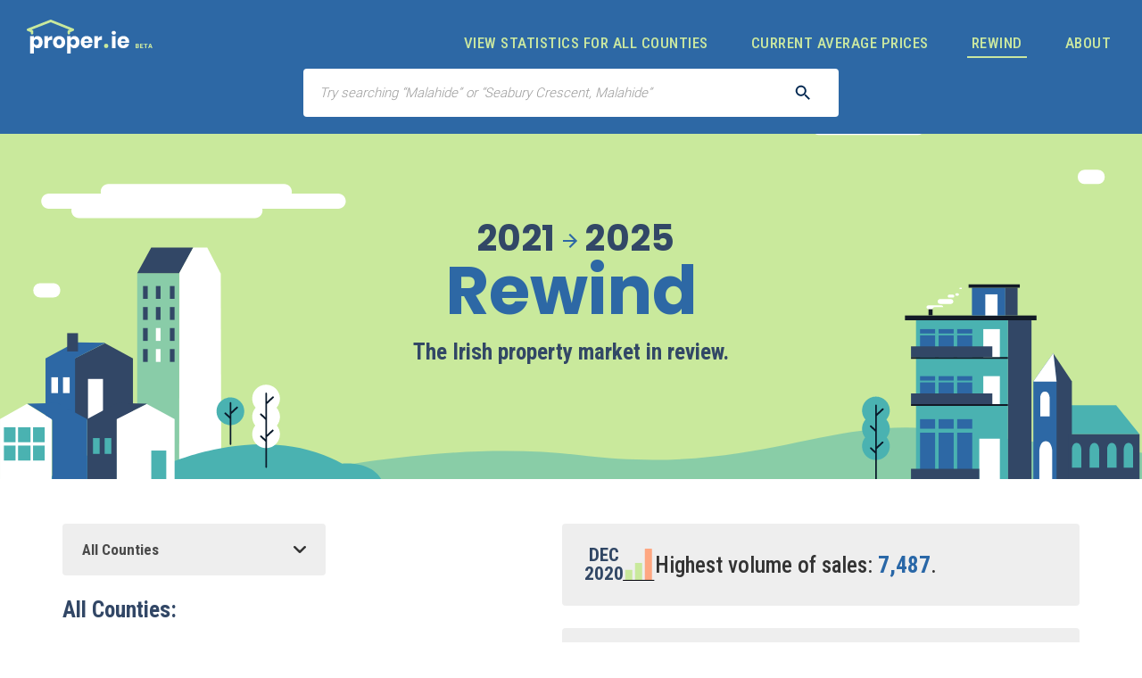

--- FILE ---
content_type: text/html; charset=utf-8
request_url: https://proper.ie/rewind
body_size: 8983
content:
<!DOCTYPE html><html lang="en"><head><link rel="preconnect" href="https://fonts.gstatic.com" crossorigin="">
		<base href="/">
		<title>Property price trends in Ireland.</title>
                <!-- GTM -->
                <!-- Google Tag Manager -->
                <script type="7e3d40b0d055e2dca2a1221e-text/javascript">(function(w,d,s,l,i){w[l]=w[l]||[];w[l].push({'gtm.start':
                new Date().getTime(),event:'gtm.js'});var f=d.getElementsByTagName(s)[0],
                j=d.createElement(s),dl=l!='dataLayer'?'&l='+l:'';j.async=true;j.src=
                'https://www.googletagmanager.com/gtm.js?id='+i+dl;f.parentNode.insertBefore(j,f);
                })(window,document,'script','dataLayer','GTM-K6BPXSJX');</script>
                <!-- End Google Tag Manager -->

		<!-- Metadata TXT -->
		<meta http-equiv="Content-Type" content="text/html; charset=utf-8">
		<meta name="viewport" content="width=device-width, initial-scale=1.0, maximum-scale=1.0, user-scalable=0">
		<meta name="description" content="Latest house prices for residential buyers and sellers via the Property Price Register">
		<meta http-equiv="Cache-Control" content="private, no-store">

		<meta name="keywords" content="house price register ireland, Property price trends in Ireland, property price register ireland,house price register dublin,property price register dublin, property prices ireland, property prices dublin, property prices cork, property prices galway, property price comparison dublin, property price comparison cork, property price comparison galway, house prices, property prices, property price comparison, house price comparison">

		<meta http-equiv="X-UA-Compatible" content="ie=edge">

		<!-- Chrome, Firefox OS and Opera -->
		<meta name="theme-color" content="#324766">
		<!-- Windows Phone -->
		<meta name="msapplication-navbutton-color" content="#324766">
		<!-- iOS Safari -->
		<meta name="apple-mobile-web-app-status-bar-style" content="#324766">

		<link rel="author" href="https://xwerx.com">
		<link rel="canonical" href="https://proper.ie"> 
	
		<!-- Latest compiled and minified CSS -->
		<link rel="stylesheet" href="https://maxcdn.bootstrapcdn.com/bootstrap/3.3.7/css/bootstrap.min.css" integrity="sha384-BVYiiSIFeK1dGmJRAkycuHAHRg32OmUcww7on3RYdg4Va+PmSTsz/K68vbdEjh4u" crossorigin="anonymous">
		<style type="text/css">@font-face{font-family:'Roboto';font-style:normal;font-weight:300;src:url(https://fonts.gstatic.com/s/roboto/v30/KFOlCnqEu92Fr1MmSU5fCRc4AMP6lbBP.woff2) format('woff2');unicode-range:U+0460-052F, U+1C80-1C88, U+20B4, U+2DE0-2DFF, U+A640-A69F, U+FE2E-FE2F;}@font-face{font-family:'Roboto';font-style:normal;font-weight:300;src:url(https://fonts.gstatic.com/s/roboto/v30/KFOlCnqEu92Fr1MmSU5fABc4AMP6lbBP.woff2) format('woff2');unicode-range:U+0301, U+0400-045F, U+0490-0491, U+04B0-04B1, U+2116;}@font-face{font-family:'Roboto';font-style:normal;font-weight:300;src:url(https://fonts.gstatic.com/s/roboto/v30/KFOlCnqEu92Fr1MmSU5fCBc4AMP6lbBP.woff2) format('woff2');unicode-range:U+1F00-1FFF;}@font-face{font-family:'Roboto';font-style:normal;font-weight:300;src:url(https://fonts.gstatic.com/s/roboto/v30/KFOlCnqEu92Fr1MmSU5fBxc4AMP6lbBP.woff2) format('woff2');unicode-range:U+0370-03FF;}@font-face{font-family:'Roboto';font-style:normal;font-weight:300;src:url(https://fonts.gstatic.com/s/roboto/v30/KFOlCnqEu92Fr1MmSU5fCxc4AMP6lbBP.woff2) format('woff2');unicode-range:U+0102-0103, U+0110-0111, U+0128-0129, U+0168-0169, U+01A0-01A1, U+01AF-01B0, U+0300-0301, U+0303-0304, U+0308-0309, U+0323, U+0329, U+1EA0-1EF9, U+20AB;}@font-face{font-family:'Roboto';font-style:normal;font-weight:300;src:url(https://fonts.gstatic.com/s/roboto/v30/KFOlCnqEu92Fr1MmSU5fChc4AMP6lbBP.woff2) format('woff2');unicode-range:U+0100-02AF, U+0304, U+0308, U+0329, U+1E00-1E9F, U+1EF2-1EFF, U+2020, U+20A0-20AB, U+20AD-20CF, U+2113, U+2C60-2C7F, U+A720-A7FF;}@font-face{font-family:'Roboto';font-style:normal;font-weight:300;src:url(https://fonts.gstatic.com/s/roboto/v30/KFOlCnqEu92Fr1MmSU5fBBc4AMP6lQ.woff2) format('woff2');unicode-range:U+0000-00FF, U+0131, U+0152-0153, U+02BB-02BC, U+02C6, U+02DA, U+02DC, U+0304, U+0308, U+0329, U+2000-206F, U+2074, U+20AC, U+2122, U+2191, U+2193, U+2212, U+2215, U+FEFF, U+FFFD;}@font-face{font-family:'Roboto';font-style:normal;font-weight:400;src:url(https://fonts.gstatic.com/s/roboto/v30/KFOmCnqEu92Fr1Mu72xKKTU1Kvnz.woff2) format('woff2');unicode-range:U+0460-052F, U+1C80-1C88, U+20B4, U+2DE0-2DFF, U+A640-A69F, U+FE2E-FE2F;}@font-face{font-family:'Roboto';font-style:normal;font-weight:400;src:url(https://fonts.gstatic.com/s/roboto/v30/KFOmCnqEu92Fr1Mu5mxKKTU1Kvnz.woff2) format('woff2');unicode-range:U+0301, U+0400-045F, U+0490-0491, U+04B0-04B1, U+2116;}@font-face{font-family:'Roboto';font-style:normal;font-weight:400;src:url(https://fonts.gstatic.com/s/roboto/v30/KFOmCnqEu92Fr1Mu7mxKKTU1Kvnz.woff2) format('woff2');unicode-range:U+1F00-1FFF;}@font-face{font-family:'Roboto';font-style:normal;font-weight:400;src:url(https://fonts.gstatic.com/s/roboto/v30/KFOmCnqEu92Fr1Mu4WxKKTU1Kvnz.woff2) format('woff2');unicode-range:U+0370-03FF;}@font-face{font-family:'Roboto';font-style:normal;font-weight:400;src:url(https://fonts.gstatic.com/s/roboto/v30/KFOmCnqEu92Fr1Mu7WxKKTU1Kvnz.woff2) format('woff2');unicode-range:U+0102-0103, U+0110-0111, U+0128-0129, U+0168-0169, U+01A0-01A1, U+01AF-01B0, U+0300-0301, U+0303-0304, U+0308-0309, U+0323, U+0329, U+1EA0-1EF9, U+20AB;}@font-face{font-family:'Roboto';font-style:normal;font-weight:400;src:url(https://fonts.gstatic.com/s/roboto/v30/KFOmCnqEu92Fr1Mu7GxKKTU1Kvnz.woff2) format('woff2');unicode-range:U+0100-02AF, U+0304, U+0308, U+0329, U+1E00-1E9F, U+1EF2-1EFF, U+2020, U+20A0-20AB, U+20AD-20CF, U+2113, U+2C60-2C7F, U+A720-A7FF;}@font-face{font-family:'Roboto';font-style:normal;font-weight:400;src:url(https://fonts.gstatic.com/s/roboto/v30/KFOmCnqEu92Fr1Mu4mxKKTU1Kg.woff2) format('woff2');unicode-range:U+0000-00FF, U+0131, U+0152-0153, U+02BB-02BC, U+02C6, U+02DA, U+02DC, U+0304, U+0308, U+0329, U+2000-206F, U+2074, U+20AC, U+2122, U+2191, U+2193, U+2212, U+2215, U+FEFF, U+FFFD;}@font-face{font-family:'Roboto';font-style:normal;font-weight:500;src:url(https://fonts.gstatic.com/s/roboto/v30/KFOlCnqEu92Fr1MmEU9fCRc4AMP6lbBP.woff2) format('woff2');unicode-range:U+0460-052F, U+1C80-1C88, U+20B4, U+2DE0-2DFF, U+A640-A69F, U+FE2E-FE2F;}@font-face{font-family:'Roboto';font-style:normal;font-weight:500;src:url(https://fonts.gstatic.com/s/roboto/v30/KFOlCnqEu92Fr1MmEU9fABc4AMP6lbBP.woff2) format('woff2');unicode-range:U+0301, U+0400-045F, U+0490-0491, U+04B0-04B1, U+2116;}@font-face{font-family:'Roboto';font-style:normal;font-weight:500;src:url(https://fonts.gstatic.com/s/roboto/v30/KFOlCnqEu92Fr1MmEU9fCBc4AMP6lbBP.woff2) format('woff2');unicode-range:U+1F00-1FFF;}@font-face{font-family:'Roboto';font-style:normal;font-weight:500;src:url(https://fonts.gstatic.com/s/roboto/v30/KFOlCnqEu92Fr1MmEU9fBxc4AMP6lbBP.woff2) format('woff2');unicode-range:U+0370-03FF;}@font-face{font-family:'Roboto';font-style:normal;font-weight:500;src:url(https://fonts.gstatic.com/s/roboto/v30/KFOlCnqEu92Fr1MmEU9fCxc4AMP6lbBP.woff2) format('woff2');unicode-range:U+0102-0103, U+0110-0111, U+0128-0129, U+0168-0169, U+01A0-01A1, U+01AF-01B0, U+0300-0301, U+0303-0304, U+0308-0309, U+0323, U+0329, U+1EA0-1EF9, U+20AB;}@font-face{font-family:'Roboto';font-style:normal;font-weight:500;src:url(https://fonts.gstatic.com/s/roboto/v30/KFOlCnqEu92Fr1MmEU9fChc4AMP6lbBP.woff2) format('woff2');unicode-range:U+0100-02AF, U+0304, U+0308, U+0329, U+1E00-1E9F, U+1EF2-1EFF, U+2020, U+20A0-20AB, U+20AD-20CF, U+2113, U+2C60-2C7F, U+A720-A7FF;}@font-face{font-family:'Roboto';font-style:normal;font-weight:500;src:url(https://fonts.gstatic.com/s/roboto/v30/KFOlCnqEu92Fr1MmEU9fBBc4AMP6lQ.woff2) format('woff2');unicode-range:U+0000-00FF, U+0131, U+0152-0153, U+02BB-02BC, U+02C6, U+02DA, U+02DC, U+0304, U+0308, U+0329, U+2000-206F, U+2074, U+20AC, U+2122, U+2191, U+2193, U+2212, U+2215, U+FEFF, U+FFFD;}@font-face{font-family:'Roboto';font-style:normal;font-weight:700;src:url(https://fonts.gstatic.com/s/roboto/v30/KFOlCnqEu92Fr1MmWUlfCRc4AMP6lbBP.woff2) format('woff2');unicode-range:U+0460-052F, U+1C80-1C88, U+20B4, U+2DE0-2DFF, U+A640-A69F, U+FE2E-FE2F;}@font-face{font-family:'Roboto';font-style:normal;font-weight:700;src:url(https://fonts.gstatic.com/s/roboto/v30/KFOlCnqEu92Fr1MmWUlfABc4AMP6lbBP.woff2) format('woff2');unicode-range:U+0301, U+0400-045F, U+0490-0491, U+04B0-04B1, U+2116;}@font-face{font-family:'Roboto';font-style:normal;font-weight:700;src:url(https://fonts.gstatic.com/s/roboto/v30/KFOlCnqEu92Fr1MmWUlfCBc4AMP6lbBP.woff2) format('woff2');unicode-range:U+1F00-1FFF;}@font-face{font-family:'Roboto';font-style:normal;font-weight:700;src:url(https://fonts.gstatic.com/s/roboto/v30/KFOlCnqEu92Fr1MmWUlfBxc4AMP6lbBP.woff2) format('woff2');unicode-range:U+0370-03FF;}@font-face{font-family:'Roboto';font-style:normal;font-weight:700;src:url(https://fonts.gstatic.com/s/roboto/v30/KFOlCnqEu92Fr1MmWUlfCxc4AMP6lbBP.woff2) format('woff2');unicode-range:U+0102-0103, U+0110-0111, U+0128-0129, U+0168-0169, U+01A0-01A1, U+01AF-01B0, U+0300-0301, U+0303-0304, U+0308-0309, U+0323, U+0329, U+1EA0-1EF9, U+20AB;}@font-face{font-family:'Roboto';font-style:normal;font-weight:700;src:url(https://fonts.gstatic.com/s/roboto/v30/KFOlCnqEu92Fr1MmWUlfChc4AMP6lbBP.woff2) format('woff2');unicode-range:U+0100-02AF, U+0304, U+0308, U+0329, U+1E00-1E9F, U+1EF2-1EFF, U+2020, U+20A0-20AB, U+20AD-20CF, U+2113, U+2C60-2C7F, U+A720-A7FF;}@font-face{font-family:'Roboto';font-style:normal;font-weight:700;src:url(https://fonts.gstatic.com/s/roboto/v30/KFOlCnqEu92Fr1MmWUlfBBc4AMP6lQ.woff2) format('woff2');unicode-range:U+0000-00FF, U+0131, U+0152-0153, U+02BB-02BC, U+02C6, U+02DA, U+02DC, U+0304, U+0308, U+0329, U+2000-206F, U+2074, U+20AC, U+2122, U+2191, U+2193, U+2212, U+2215, U+FEFF, U+FFFD;}</style>
		<style type="text/css">@font-face{font-family:'Poppins';font-style:normal;font-weight:300;font-display:swap;src:url(https://fonts.gstatic.com/s/poppins/v20/pxiByp8kv8JHgFVrLDz8Z11lFd2JQEl8qw.woff2) format('woff2');unicode-range:U+0900-097F, U+1CD0-1CF9, U+200C-200D, U+20A8, U+20B9, U+25CC, U+A830-A839, U+A8E0-A8FF;}@font-face{font-family:'Poppins';font-style:normal;font-weight:300;font-display:swap;src:url(https://fonts.gstatic.com/s/poppins/v20/pxiByp8kv8JHgFVrLDz8Z1JlFd2JQEl8qw.woff2) format('woff2');unicode-range:U+0100-02AF, U+0304, U+0308, U+0329, U+1E00-1E9F, U+1EF2-1EFF, U+2020, U+20A0-20AB, U+20AD-20CF, U+2113, U+2C60-2C7F, U+A720-A7FF;}@font-face{font-family:'Poppins';font-style:normal;font-weight:300;font-display:swap;src:url(https://fonts.gstatic.com/s/poppins/v20/pxiByp8kv8JHgFVrLDz8Z1xlFd2JQEk.woff2) format('woff2');unicode-range:U+0000-00FF, U+0131, U+0152-0153, U+02BB-02BC, U+02C6, U+02DA, U+02DC, U+0304, U+0308, U+0329, U+2000-206F, U+2074, U+20AC, U+2122, U+2191, U+2193, U+2212, U+2215, U+FEFF, U+FFFD;}@font-face{font-family:'Poppins';font-style:normal;font-weight:400;font-display:swap;src:url(https://fonts.gstatic.com/s/poppins/v20/pxiEyp8kv8JHgFVrJJbecnFHGPezSQ.woff2) format('woff2');unicode-range:U+0900-097F, U+1CD0-1CF9, U+200C-200D, U+20A8, U+20B9, U+25CC, U+A830-A839, U+A8E0-A8FF;}@font-face{font-family:'Poppins';font-style:normal;font-weight:400;font-display:swap;src:url(https://fonts.gstatic.com/s/poppins/v20/pxiEyp8kv8JHgFVrJJnecnFHGPezSQ.woff2) format('woff2');unicode-range:U+0100-02AF, U+0304, U+0308, U+0329, U+1E00-1E9F, U+1EF2-1EFF, U+2020, U+20A0-20AB, U+20AD-20CF, U+2113, U+2C60-2C7F, U+A720-A7FF;}@font-face{font-family:'Poppins';font-style:normal;font-weight:400;font-display:swap;src:url(https://fonts.gstatic.com/s/poppins/v20/pxiEyp8kv8JHgFVrJJfecnFHGPc.woff2) format('woff2');unicode-range:U+0000-00FF, U+0131, U+0152-0153, U+02BB-02BC, U+02C6, U+02DA, U+02DC, U+0304, U+0308, U+0329, U+2000-206F, U+2074, U+20AC, U+2122, U+2191, U+2193, U+2212, U+2215, U+FEFF, U+FFFD;}@font-face{font-family:'Poppins';font-style:normal;font-weight:500;font-display:swap;src:url(https://fonts.gstatic.com/s/poppins/v20/pxiByp8kv8JHgFVrLGT9Z11lFd2JQEl8qw.woff2) format('woff2');unicode-range:U+0900-097F, U+1CD0-1CF9, U+200C-200D, U+20A8, U+20B9, U+25CC, U+A830-A839, U+A8E0-A8FF;}@font-face{font-family:'Poppins';font-style:normal;font-weight:500;font-display:swap;src:url(https://fonts.gstatic.com/s/poppins/v20/pxiByp8kv8JHgFVrLGT9Z1JlFd2JQEl8qw.woff2) format('woff2');unicode-range:U+0100-02AF, U+0304, U+0308, U+0329, U+1E00-1E9F, U+1EF2-1EFF, U+2020, U+20A0-20AB, U+20AD-20CF, U+2113, U+2C60-2C7F, U+A720-A7FF;}@font-face{font-family:'Poppins';font-style:normal;font-weight:500;font-display:swap;src:url(https://fonts.gstatic.com/s/poppins/v20/pxiByp8kv8JHgFVrLGT9Z1xlFd2JQEk.woff2) format('woff2');unicode-range:U+0000-00FF, U+0131, U+0152-0153, U+02BB-02BC, U+02C6, U+02DA, U+02DC, U+0304, U+0308, U+0329, U+2000-206F, U+2074, U+20AC, U+2122, U+2191, U+2193, U+2212, U+2215, U+FEFF, U+FFFD;}@font-face{font-family:'Poppins';font-style:normal;font-weight:700;font-display:swap;src:url(https://fonts.gstatic.com/s/poppins/v20/pxiByp8kv8JHgFVrLCz7Z11lFd2JQEl8qw.woff2) format('woff2');unicode-range:U+0900-097F, U+1CD0-1CF9, U+200C-200D, U+20A8, U+20B9, U+25CC, U+A830-A839, U+A8E0-A8FF;}@font-face{font-family:'Poppins';font-style:normal;font-weight:700;font-display:swap;src:url(https://fonts.gstatic.com/s/poppins/v20/pxiByp8kv8JHgFVrLCz7Z1JlFd2JQEl8qw.woff2) format('woff2');unicode-range:U+0100-02AF, U+0304, U+0308, U+0329, U+1E00-1E9F, U+1EF2-1EFF, U+2020, U+20A0-20AB, U+20AD-20CF, U+2113, U+2C60-2C7F, U+A720-A7FF;}@font-face{font-family:'Poppins';font-style:normal;font-weight:700;font-display:swap;src:url(https://fonts.gstatic.com/s/poppins/v20/pxiByp8kv8JHgFVrLCz7Z1xlFd2JQEk.woff2) format('woff2');unicode-range:U+0000-00FF, U+0131, U+0152-0153, U+02BB-02BC, U+02C6, U+02DA, U+02DC, U+0304, U+0308, U+0329, U+2000-206F, U+2074, U+20AC, U+2122, U+2191, U+2193, U+2212, U+2215, U+FEFF, U+FFFD;}</style>
		<style type="text/css">@font-face{font-family:'Roboto Condensed';font-style:normal;font-weight:300;font-display:swap;src:url(https://fonts.gstatic.com/s/robotocondensed/v27/ieVl2ZhZI2eCN5jzbjEETS9weq8-19-7DQk6YvNkeg.woff2) format('woff2');unicode-range:U+0460-052F, U+1C80-1C88, U+20B4, U+2DE0-2DFF, U+A640-A69F, U+FE2E-FE2F;}@font-face{font-family:'Roboto Condensed';font-style:normal;font-weight:300;font-display:swap;src:url(https://fonts.gstatic.com/s/robotocondensed/v27/ieVl2ZhZI2eCN5jzbjEETS9weq8-19a7DQk6YvNkeg.woff2) format('woff2');unicode-range:U+0301, U+0400-045F, U+0490-0491, U+04B0-04B1, U+2116;}@font-face{font-family:'Roboto Condensed';font-style:normal;font-weight:300;font-display:swap;src:url(https://fonts.gstatic.com/s/robotocondensed/v27/ieVl2ZhZI2eCN5jzbjEETS9weq8-1967DQk6YvNkeg.woff2) format('woff2');unicode-range:U+1F00-1FFF;}@font-face{font-family:'Roboto Condensed';font-style:normal;font-weight:300;font-display:swap;src:url(https://fonts.gstatic.com/s/robotocondensed/v27/ieVl2ZhZI2eCN5jzbjEETS9weq8-19G7DQk6YvNkeg.woff2) format('woff2');unicode-range:U+0370-03FF;}@font-face{font-family:'Roboto Condensed';font-style:normal;font-weight:300;font-display:swap;src:url(https://fonts.gstatic.com/s/robotocondensed/v27/ieVl2ZhZI2eCN5jzbjEETS9weq8-1927DQk6YvNkeg.woff2) format('woff2');unicode-range:U+0102-0103, U+0110-0111, U+0128-0129, U+0168-0169, U+01A0-01A1, U+01AF-01B0, U+0300-0301, U+0303-0304, U+0308-0309, U+0323, U+0329, U+1EA0-1EF9, U+20AB;}@font-face{font-family:'Roboto Condensed';font-style:normal;font-weight:300;font-display:swap;src:url(https://fonts.gstatic.com/s/robotocondensed/v27/ieVl2ZhZI2eCN5jzbjEETS9weq8-19y7DQk6YvNkeg.woff2) format('woff2');unicode-range:U+0100-02AF, U+0304, U+0308, U+0329, U+1E00-1E9F, U+1EF2-1EFF, U+2020, U+20A0-20AB, U+20AD-20CF, U+2113, U+2C60-2C7F, U+A720-A7FF;}@font-face{font-family:'Roboto Condensed';font-style:normal;font-weight:300;font-display:swap;src:url(https://fonts.gstatic.com/s/robotocondensed/v27/ieVl2ZhZI2eCN5jzbjEETS9weq8-19K7DQk6YvM.woff2) format('woff2');unicode-range:U+0000-00FF, U+0131, U+0152-0153, U+02BB-02BC, U+02C6, U+02DA, U+02DC, U+0304, U+0308, U+0329, U+2000-206F, U+2074, U+20AC, U+2122, U+2191, U+2193, U+2212, U+2215, U+FEFF, U+FFFD;}@font-face{font-family:'Roboto Condensed';font-style:normal;font-weight:400;font-display:swap;src:url(https://fonts.gstatic.com/s/robotocondensed/v27/ieVl2ZhZI2eCN5jzbjEETS9weq8-19-7DQk6YvNkeg.woff2) format('woff2');unicode-range:U+0460-052F, U+1C80-1C88, U+20B4, U+2DE0-2DFF, U+A640-A69F, U+FE2E-FE2F;}@font-face{font-family:'Roboto Condensed';font-style:normal;font-weight:400;font-display:swap;src:url(https://fonts.gstatic.com/s/robotocondensed/v27/ieVl2ZhZI2eCN5jzbjEETS9weq8-19a7DQk6YvNkeg.woff2) format('woff2');unicode-range:U+0301, U+0400-045F, U+0490-0491, U+04B0-04B1, U+2116;}@font-face{font-family:'Roboto Condensed';font-style:normal;font-weight:400;font-display:swap;src:url(https://fonts.gstatic.com/s/robotocondensed/v27/ieVl2ZhZI2eCN5jzbjEETS9weq8-1967DQk6YvNkeg.woff2) format('woff2');unicode-range:U+1F00-1FFF;}@font-face{font-family:'Roboto Condensed';font-style:normal;font-weight:400;font-display:swap;src:url(https://fonts.gstatic.com/s/robotocondensed/v27/ieVl2ZhZI2eCN5jzbjEETS9weq8-19G7DQk6YvNkeg.woff2) format('woff2');unicode-range:U+0370-03FF;}@font-face{font-family:'Roboto Condensed';font-style:normal;font-weight:400;font-display:swap;src:url(https://fonts.gstatic.com/s/robotocondensed/v27/ieVl2ZhZI2eCN5jzbjEETS9weq8-1927DQk6YvNkeg.woff2) format('woff2');unicode-range:U+0102-0103, U+0110-0111, U+0128-0129, U+0168-0169, U+01A0-01A1, U+01AF-01B0, U+0300-0301, U+0303-0304, U+0308-0309, U+0323, U+0329, U+1EA0-1EF9, U+20AB;}@font-face{font-family:'Roboto Condensed';font-style:normal;font-weight:400;font-display:swap;src:url(https://fonts.gstatic.com/s/robotocondensed/v27/ieVl2ZhZI2eCN5jzbjEETS9weq8-19y7DQk6YvNkeg.woff2) format('woff2');unicode-range:U+0100-02AF, U+0304, U+0308, U+0329, U+1E00-1E9F, U+1EF2-1EFF, U+2020, U+20A0-20AB, U+20AD-20CF, U+2113, U+2C60-2C7F, U+A720-A7FF;}@font-face{font-family:'Roboto Condensed';font-style:normal;font-weight:400;font-display:swap;src:url(https://fonts.gstatic.com/s/robotocondensed/v27/ieVl2ZhZI2eCN5jzbjEETS9weq8-19K7DQk6YvM.woff2) format('woff2');unicode-range:U+0000-00FF, U+0131, U+0152-0153, U+02BB-02BC, U+02C6, U+02DA, U+02DC, U+0304, U+0308, U+0329, U+2000-206F, U+2074, U+20AC, U+2122, U+2191, U+2193, U+2212, U+2215, U+FEFF, U+FFFD;}@font-face{font-family:'Roboto Condensed';font-style:normal;font-weight:500;font-display:swap;src:url(https://fonts.gstatic.com/s/robotocondensed/v27/ieVl2ZhZI2eCN5jzbjEETS9weq8-19-7DQk6YvNkeg.woff2) format('woff2');unicode-range:U+0460-052F, U+1C80-1C88, U+20B4, U+2DE0-2DFF, U+A640-A69F, U+FE2E-FE2F;}@font-face{font-family:'Roboto Condensed';font-style:normal;font-weight:500;font-display:swap;src:url(https://fonts.gstatic.com/s/robotocondensed/v27/ieVl2ZhZI2eCN5jzbjEETS9weq8-19a7DQk6YvNkeg.woff2) format('woff2');unicode-range:U+0301, U+0400-045F, U+0490-0491, U+04B0-04B1, U+2116;}@font-face{font-family:'Roboto Condensed';font-style:normal;font-weight:500;font-display:swap;src:url(https://fonts.gstatic.com/s/robotocondensed/v27/ieVl2ZhZI2eCN5jzbjEETS9weq8-1967DQk6YvNkeg.woff2) format('woff2');unicode-range:U+1F00-1FFF;}@font-face{font-family:'Roboto Condensed';font-style:normal;font-weight:500;font-display:swap;src:url(https://fonts.gstatic.com/s/robotocondensed/v27/ieVl2ZhZI2eCN5jzbjEETS9weq8-19G7DQk6YvNkeg.woff2) format('woff2');unicode-range:U+0370-03FF;}@font-face{font-family:'Roboto Condensed';font-style:normal;font-weight:500;font-display:swap;src:url(https://fonts.gstatic.com/s/robotocondensed/v27/ieVl2ZhZI2eCN5jzbjEETS9weq8-1927DQk6YvNkeg.woff2) format('woff2');unicode-range:U+0102-0103, U+0110-0111, U+0128-0129, U+0168-0169, U+01A0-01A1, U+01AF-01B0, U+0300-0301, U+0303-0304, U+0308-0309, U+0323, U+0329, U+1EA0-1EF9, U+20AB;}@font-face{font-family:'Roboto Condensed';font-style:normal;font-weight:500;font-display:swap;src:url(https://fonts.gstatic.com/s/robotocondensed/v27/ieVl2ZhZI2eCN5jzbjEETS9weq8-19y7DQk6YvNkeg.woff2) format('woff2');unicode-range:U+0100-02AF, U+0304, U+0308, U+0329, U+1E00-1E9F, U+1EF2-1EFF, U+2020, U+20A0-20AB, U+20AD-20CF, U+2113, U+2C60-2C7F, U+A720-A7FF;}@font-face{font-family:'Roboto Condensed';font-style:normal;font-weight:500;font-display:swap;src:url(https://fonts.gstatic.com/s/robotocondensed/v27/ieVl2ZhZI2eCN5jzbjEETS9weq8-19K7DQk6YvM.woff2) format('woff2');unicode-range:U+0000-00FF, U+0131, U+0152-0153, U+02BB-02BC, U+02C6, U+02DA, U+02DC, U+0304, U+0308, U+0329, U+2000-206F, U+2074, U+20AC, U+2122, U+2191, U+2193, U+2212, U+2215, U+FEFF, U+FFFD;}@font-face{font-family:'Roboto Condensed';font-style:normal;font-weight:700;font-display:swap;src:url(https://fonts.gstatic.com/s/robotocondensed/v27/ieVl2ZhZI2eCN5jzbjEETS9weq8-19-7DQk6YvNkeg.woff2) format('woff2');unicode-range:U+0460-052F, U+1C80-1C88, U+20B4, U+2DE0-2DFF, U+A640-A69F, U+FE2E-FE2F;}@font-face{font-family:'Roboto Condensed';font-style:normal;font-weight:700;font-display:swap;src:url(https://fonts.gstatic.com/s/robotocondensed/v27/ieVl2ZhZI2eCN5jzbjEETS9weq8-19a7DQk6YvNkeg.woff2) format('woff2');unicode-range:U+0301, U+0400-045F, U+0490-0491, U+04B0-04B1, U+2116;}@font-face{font-family:'Roboto Condensed';font-style:normal;font-weight:700;font-display:swap;src:url(https://fonts.gstatic.com/s/robotocondensed/v27/ieVl2ZhZI2eCN5jzbjEETS9weq8-1967DQk6YvNkeg.woff2) format('woff2');unicode-range:U+1F00-1FFF;}@font-face{font-family:'Roboto Condensed';font-style:normal;font-weight:700;font-display:swap;src:url(https://fonts.gstatic.com/s/robotocondensed/v27/ieVl2ZhZI2eCN5jzbjEETS9weq8-19G7DQk6YvNkeg.woff2) format('woff2');unicode-range:U+0370-03FF;}@font-face{font-family:'Roboto Condensed';font-style:normal;font-weight:700;font-display:swap;src:url(https://fonts.gstatic.com/s/robotocondensed/v27/ieVl2ZhZI2eCN5jzbjEETS9weq8-1927DQk6YvNkeg.woff2) format('woff2');unicode-range:U+0102-0103, U+0110-0111, U+0128-0129, U+0168-0169, U+01A0-01A1, U+01AF-01B0, U+0300-0301, U+0303-0304, U+0308-0309, U+0323, U+0329, U+1EA0-1EF9, U+20AB;}@font-face{font-family:'Roboto Condensed';font-style:normal;font-weight:700;font-display:swap;src:url(https://fonts.gstatic.com/s/robotocondensed/v27/ieVl2ZhZI2eCN5jzbjEETS9weq8-19y7DQk6YvNkeg.woff2) format('woff2');unicode-range:U+0100-02AF, U+0304, U+0308, U+0329, U+1E00-1E9F, U+1EF2-1EFF, U+2020, U+20A0-20AB, U+20AD-20CF, U+2113, U+2C60-2C7F, U+A720-A7FF;}@font-face{font-family:'Roboto Condensed';font-style:normal;font-weight:700;font-display:swap;src:url(https://fonts.gstatic.com/s/robotocondensed/v27/ieVl2ZhZI2eCN5jzbjEETS9weq8-19K7DQk6YvM.woff2) format('woff2');unicode-range:U+0000-00FF, U+0131, U+0152-0153, U+02BB-02BC, U+02C6, U+02DA, U+02DC, U+0304, U+0308, U+0329, U+2000-206F, U+2074, U+20AC, U+2122, U+2191, U+2193, U+2212, U+2215, U+FEFF, U+FFFD;}</style>
	<style>body{font-family:Roboto,sans-serif}body{font-family:Roboto Condensed,sans-serif}</style><style>body{font-family:Roboto,sans-serif}body{font-family:Roboto Condensed,sans-serif}.euro{font-family:Roboto,sans-serif}h2{text-align:left;font-weight:300;font-size:2em;margin-top:0}p{font-size:16px;font-weight:500}h2{font-size:30px;font-weight:700;letter-spacing:.3px;line-height:35px;color:#2e68a5}.wrapper{width:calc(100% - 590px);min-width:960px;margin:48px auto 76px}@media (max-width: 990px){.wrapper{margin:10px 15px;width:calc(100% - 30px);min-width:unset}}.wrapper{width:1200px;margin:30px auto;padding:0}@media all and (max-width: 1200px){.wrapper{width:auto}}button{background-color:#324766;text-transform:uppercase;border:none;border-radius:3px;padding:9px 20px;color:#fff;font-weight:700;font-size:16px;letter-spacing:1px;text-decoration:none;display:flex;justify-content:center;align-items:center;text-align:center}button img{pointer-events:none}button img{margin-right:12px}button:active,button:hover{background-color:#cae7a0;background-color:#c5e598;color:#022851;cursor:pointer}button:active img,button:hover img{color:#022851}@media all and (max-width: 374px){button{padding:10px}}</style><script src="/cdn-cgi/scripts/7d0fa10a/cloudflare-static/rocket-loader.min.js" data-cf-settings="7e3d40b0d055e2dca2a1221e-|49"></script><link rel="stylesheet" href="styles.d538e05ace964d0a.css" media="print" onload="this.media='all'"><noscript><link rel="stylesheet" href="styles.d538e05ace964d0a.css"></noscript><style ng-transition="serverApp">.hide-banner[_ngcontent-sc168]{display:none}.cookie-link[_ngcontent-sc168]:hover{cursor:pointer}.header-space[_ngcontent-sc168]{display:none;height:114px;width:100%;background-color:#fff}.header-space.isSticky[_ngcontent-sc168]{display:block}header[_ngcontent-sc168]{background:#2D68A5;position:relative;background-image:url(/assets/images/backgrounds/header-illustration-01.svg),url(/assets/images/backgrounds/header-illustration-02.svg);background-repeat:no-repeat,no-repeat;background-position:left bottom,right bottom;height:235px}header[_ngcontent-sc168]   .nav-logo[_ngcontent-sc168]{margin-right:auto}header[_ngcontent-sc168]   .nav-bar[_ngcontent-sc168]{display:flex;align-items:flex-end;z-index:10000;position:relative;margin:0 auto;padding-top:20px;width:1440px}header[_ngcontent-sc168]   .nav-bar[_ngcontent-sc168]   fa-icon[_ngcontent-sc168]{color:#cae7a0;font-size:30px}header[_ngcontent-sc168]   .hamburger[_ngcontent-sc168]{display:none}header[_ngcontent-sc168]   .nav-item[_ngcontent-sc168]{margin-left:38px}header[_ngcontent-sc168]   .nav-item[_ngcontent-sc168]   a[_ngcontent-sc168]{color:#cae7a0;padding:0 5px 5px;text-transform:uppercase;font-weight:500;font-size:17px;letter-spacing:.5px;text-decoration:none;cursor:pointer}header[_ngcontent-sc168]   .nav-item[_ngcontent-sc168]   a.active[_ngcontent-sc168]{border-bottom:2px solid;padding:0 5px 5px}header[_ngcontent-sc168]   .search-container[_ngcontent-sc168]{display:flex;position:relative;align-items:center;justify-content:center;width:100%;margin:54px 0 53px}header[_ngcontent-sc168]   .search-container.isSticky[_ngcontent-sc168]{margin:0 0 16px}header[_ngcontent-sc168]   .search-container--nav[_ngcontent-sc168]{margin:0;width:500px}header[_ngcontent-sc168]   .search-container--nav.isSticky[_ngcontent-sc168]{display:inline-flex;margin-left:35px}header[_ngcontent-sc168]   .searchbar[_ngcontent-sc168]{border:none;padding:14px 18px;width:501px;font-size:18px;font-weight:300;height:54px;border-radius:4px 0 0 4px;text-overflow:ellipsis;font-size:15px}header[_ngcontent-sc168]   .searchbar.active[_ngcontent-sc168]{border-radius:4px 0 0;box-shadow:0 2px 5px -1px}header[_ngcontent-sc168]   .searchbar.empty[_ngcontent-sc168]{border-radius:4px 0 0 4px}header[_ngcontent-sc168]   .searchbar.active.empty[_ngcontent-sc168]{border-radius:4px 0 0 4px}header[_ngcontent-sc168]   .searchbar[_ngcontent-sc168]:focus{outline:none!important}header[_ngcontent-sc168]   .searchbar[_ngcontent-sc168]::placeholder{font-family:Roboto,sans-serif;font-style:italic;color:#9b9b9b;text-overflow:ellipsis}header[_ngcontent-sc168]   .search-button[_ngcontent-sc168]{background-color:#fff;border-radius:0 4px 4px 0;padding:0 20px 0 50px;height:54px}header[_ngcontent-sc168]   .search-button.cancel[_ngcontent-sc168]{padding-left:41px}header[_ngcontent-sc168]   .search-button.cancel[_ngcontent-sc168]   img[_ngcontent-sc168]{margin:5px 0 0}header[_ngcontent-sc168]   .search-button.active[_ngcontent-sc168]{border-radius:0 4px 0 0;box-shadow:4px 1px 4px -4px #000}header[_ngcontent-sc168]   .search-button.active.empty[_ngcontent-sc168]{border-radius:0 4px 4px 0}header[_ngcontent-sc168]   .search-button[_ngcontent-sc168]:disabled{background-color:#fff;opacity:1}header.isSticky[_ngcontent-sc168]{position:fixed;z-index:100000;width:100%;background-image:none;height:auto}header.isSticky[_ngcontent-sc168] > .nav-bar[_ngcontent-sc168]{width:100%;padding:30px 30px 10px;display:flex;align-items:center;margin:0}header[_ngcontent-sc168]   .search-border[_ngcontent-sc168]{display:flex}header[_ngcontent-sc168]   .search-border.active[_ngcontent-sc168]{box-shadow:0 0 3px -1px #becddf}header[_ngcontent-sc168]   .search-suggested-field[_ngcontent-sc168]{z-index:100000;position:absolute;top:54px;left:50%;transform:translate(-50%);width:600px;background-color:#fff;border-radius:0 0 4px 4px;box-shadow:0 3px 5px -1px}header[_ngcontent-sc168]   .search-suggested-field[_ngcontent-sc168]   .line-br[_ngcontent-sc168]{display:none;border:solid 1px #9B9B9B;opacity:.3;margin:10px 18px}header[_ngcontent-sc168]   .search-suggested-field[_ngcontent-sc168]   .suggestion-title[_ngcontent-sc168], header[_ngcontent-sc168]   .search-suggested-field[_ngcontent-sc168]   .suggestion-item[_ngcontent-sc168]{padding:10px 18px}header[_ngcontent-sc168]   .search-suggested-field[_ngcontent-sc168]   .suggestion-container[_ngcontent-sc168]{display:flex;flex-direction:column;padding-bottom:5px}header[_ngcontent-sc168]   .search-suggested-field[_ngcontent-sc168]   .suggestion-container.address[_ngcontent-sc168]{padding-bottom:10px}header[_ngcontent-sc168]   .search-suggested-field[_ngcontent-sc168]   .suggestion-title[_ngcontent-sc168]{font-size:14px;text-transform:uppercase;letter-spacing:.5px;color:#4a4a4a}header[_ngcontent-sc168]   .search-suggested-field[_ngcontent-sc168]   .suggestion-title.suggestion-area[_ngcontent-sc168]{padding-top:20px;border-top:1px solid rgba(155,155,155,.3)}header[_ngcontent-sc168]   .search-suggested-field[_ngcontent-sc168]   .suggestion-item[_ngcontent-sc168]{font-size:15px;color:#2b66a7;font-family:Roboto,sans-serif}header[_ngcontent-sc168]   .search-suggested-field[_ngcontent-sc168]   .suggestion-item[_ngcontent-sc168]:hover{cursor:pointer;background-color:#e5f4cf;text-decoration:none}header[_ngcontent-sc168]   .search-suggested-field[_ngcontent-sc168]   .suggestion-item[_ngcontent-sc168]:last-child{border-radius:0 0 4px 4px}.footer-image-container[_ngcontent-sc168]{background-color:#fff;background-image:url(/assets/images/backgrounds/Footer-Illustration-Desktop.svg);background-size:1440px;background-repeat:no-repeat;background-position:center 10px;width:100%;height:118px}footer[_ngcontent-sc168]{display:flex;flex-wrap:wrap;align-items:flex-start;justify-content:center;background:#2D68A5;color:#fff;font-weight:300;padding:50px 30px}footer[_ngcontent-sc168]   .footer-block[_ngcontent-sc168]{display:flex;flex-direction:column;margin:20px;font-size:16px}footer[_ngcontent-sc168]   .footer-block[_ngcontent-sc168]   .version-number[_ngcontent-sc168]{font-size:12px;margin-top:15px}footer[_ngcontent-sc168]   .footer-block[_ngcontent-sc168]   .version-number.bottom[_ngcontent-sc168]{margin-top:0}footer[_ngcontent-sc168]   .title[_ngcontent-sc168]{font-size:30px;margin-bottom:10px;letter-spacing:.3px}footer[_ngcontent-sc168]   a[_ngcontent-sc168]{font-size:17px;font-weight:700;letter-spacing:.5px;padding:0 5px 5px;text-transform:uppercase;color:#cae7a0}footer[_ngcontent-sc168]   a[_ngcontent-sc168]:hover{text-decoration:none}footer[_ngcontent-sc168]   a.active[_ngcontent-sc168]{border-bottom:2px solid;padding:0 5px 5px}footer[_ngcontent-sc168]   p[_ngcontent-sc168]{font-family:Roboto,sans-serif;font-size:16px;letter-spacing:.3;line-height:24px}footer[_ngcontent-sc168]   ul[_ngcontent-sc168]{list-style:none;padding:0}footer[_ngcontent-sc168]   .contact[_ngcontent-sc168]   p[_ngcontent-sc168]{max-width:380px}footer[_ngcontent-sc168]   .contact[_ngcontent-sc168]   a[_ngcontent-sc168]{font-size:25px;font-weight:300;text-transform:none}footer[_ngcontent-sc168]   .contact[_ngcontent-sc168]   p.data-disclamer[_ngcontent-sc168]{margin:10px 0;font-weight:400}footer[_ngcontent-sc168]   .contact[_ngcontent-sc168]   p.data-disclamer[_ngcontent-sc168]   a[_ngcontent-sc168]{font-size:16px;font-weight:700}footer[_ngcontent-sc168]   .sitemap[_ngcontent-sc168]{margin:20px 52px 20px 37px}footer[_ngcontent-sc168]   .sitemap[_ngcontent-sc168]   a[_ngcontent-sc168]{margin-bottom:10px}footer[_ngcontent-sc168]   .sitemap[_ngcontent-sc168]   li[_ngcontent-sc168]{margin-bottom:10px}footer[_ngcontent-sc168]   .xwerx[_ngcontent-sc168]   img[_ngcontent-sc168]{width:143px;margin-bottom:25px}footer[_ngcontent-sc168]   .xwerx[_ngcontent-sc168]   p[_ngcontent-sc168]{max-width:280px}footer[_ngcontent-sc168]   .xwerx[_ngcontent-sc168]   a[_ngcontent-sc168]{display:block;padding-top:20px}@media all and (max-width: 1164px){footer[_ngcontent-sc168]   .xwerx[_ngcontent-sc168]{flex-direction:row}footer[_ngcontent-sc168]   .xwerx[_ngcontent-sc168]   img[_ngcontent-sc168]{align-self:flex-start;margin-top:15px;margin-right:30px}footer[_ngcontent-sc168]   .xwerx[_ngcontent-sc168]   p[_ngcontent-sc168]{max-width:560px}}@media all and (max-width: 850px){footer[_ngcontent-sc168]{padding:30px}footer[_ngcontent-sc168]   .footer-block[_ngcontent-sc168]{width:100%;margin-left:0;margin-right:0}footer[_ngcontent-sc168]   .xwerx[_ngcontent-sc168]{flex-direction:column}footer[_ngcontent-sc168]   .xwerx[_ngcontent-sc168]   img[_ngcontent-sc168]{align-self:flex-start;margin-bottom:25px}}@media all and (max-width: 1440px){header[_ngcontent-sc168]   .nav-bar[_ngcontent-sc168]{width:100%}header[_ngcontent-sc168]   .nav-bar[_ngcontent-sc168]   img[_ngcontent-sc168]{width:141px}header[_ngcontent-sc168], header.isSticky[_ngcontent-sc168], .header-space[_ngcontent-sc168]{height:150px}header[_ngcontent-sc168]{background-image:none}header[_ngcontent-sc168]   .header-search[_ngcontent-sc168]{margin:50px 15px}header[_ngcontent-sc168]   .header-search[_ngcontent-sc168]   .search-container[_ngcontent-sc168]{width:80%;margin-left:37px}header.isSticky[_ngcontent-sc168] > .nav-bar[_ngcontent-sc168]{align-items:flex-end}header[_ngcontent-sc168]   .nav-bar[_ngcontent-sc168], header.isSticky[_ngcontent-sc168] > .nav-bar[_ngcontent-sc168]{padding:22px 30px 17px;margin:0}header[_ngcontent-sc168]   .nav-bar[_ngcontent-sc168]{width:auto;align-items:flex-end}header[_ngcontent-sc168]   .search-container[_ngcontent-sc168]{display:flex;align-items:center;justify-content:center;width:auto;margin:0 auto 16px}header[_ngcontent-sc168]   .search-container.isSticky[_ngcontent-sc168]{display:flex}header[_ngcontent-sc168]   .search-container--nav[_ngcontent-sc168]{display:none;margin:0;width:500px}header[_ngcontent-sc168]   .search-container--nav.isSticky[_ngcontent-sc168]{display:none;margin-left:35px}.footer-image-container[_ngcontent-sc168]{display:none}}@media all and (max-width: 1200px){.row-2[_ngcontent-sc168]{width:auto;margin:0 10px}}@media all and (max-width: 992px){popular-this-week[_ngcontent-sc168]{margin-left:0}.row-2[_ngcontent-sc168]{width:auto;margin:0 50px;flex-direction:column;align-items:center}header[_ngcontent-sc168], header.isSticky[_ngcontent-sc168], .header-space[_ngcontent-sc168]{height:165px}header[_ngcontent-sc168]{background-image:none;height:150px;width:100vw;z-index:200000;top:0}header[_ngcontent-sc168]   .search-button[_ngcontent-sc168]{padding:0 10px;transition:border-radius .3s}header[_ngcontent-sc168]   .search-button.active[_ngcontent-sc168]{border-radius:0 4px 0 0}header[_ngcontent-sc168]   .search-button.cancel[_ngcontent-sc168]{padding-left:1px}header.opened[_ngcontent-sc168], header.onsearch.opened[_ngcontent-sc168]{position:fixed;background-image:none}header.notHomepage[_ngcontent-sc168]{height:150px}header.isSticky[_ngcontent-sc168]{height:150px;background-image:none}header.isSticky[_ngcontent-sc168] > .nav-bar[_ngcontent-sc168]{padding:20px 30px;align-items:center}header[_ngcontent-sc168]   .nav-bar[_ngcontent-sc168]{justify-content:space-between;padding:20px 30px;align-items:center;margin:0 auto}header[_ngcontent-sc168]   .nav-item[_ngcontent-sc168]{display:none}header[_ngcontent-sc168]   .header-search[_ngcontent-sc168]{width:83%;margin:50px auto}header[_ngcontent-sc168]   .search-container[_ngcontent-sc168]{margin:0 30px 20px;transition:margin .2s}header[_ngcontent-sc168]   .search-container.active[_ngcontent-sc168], header[_ngcontent-sc168]   .search-container.active.isSticky[_ngcontent-sc168]{margin:0}header[_ngcontent-sc168]   .search-container.hiddenx[_ngcontent-sc168]{display:none}header[_ngcontent-sc168]   .search-suggested-field[_ngcontent-sc168]{width:550px}header[_ngcontent-sc168]   .search-suggested-field[_ngcontent-sc168]   .line-br[_ngcontent-sc168]{margin:0 0 10px}header[_ngcontent-sc168]   .search-bar[_ngcontent-sc168]{width:100%}header[_ngcontent-sc168]   .hamburger[_ngcontent-sc168]{display:inline-block}}@media all and (max-width: 576px){popular-this-week[_ngcontent-sc168]{width:100%}.row-2[_ngcontent-sc168]{margin:0 20px}header[_ngcontent-sc168]   .search-suggested-field[_ngcontent-sc168]{width:101%;height:100vh;border-top:1px solid rgba(155,155,155,.3)}header[_ngcontent-sc168]   .searchbar[_ngcontent-sc168]{transition:border-radius .3s}header[_ngcontent-sc168]   .searchbar.active[_ngcontent-sc168]{border-radius:0;box-shadow:none}}</style><style ng-transition="serverApp">.menu[_ngcontent-sc165]{height:0%;opacity:0;position:fixed;width:100vw;z-index:-1000;background-color:#2d68a5;left:0;top:150px;overflow-x:hidden;overflow-y:auto;padding-bottom:50px;display:flex;flex-direction:column;justify-content:space-between;align-items:center;transition:height .7s ease-in .2s}.menu[_ngcontent-sc165], .menu[_ngcontent-sc165]   a[_ngcontent-sc165]{color:#fff}.menu[_ngcontent-sc165]   ul[_ngcontent-sc165]{list-style:none;padding:0}.menu[_ngcontent-sc165]   li[_ngcontent-sc165]{display:flex;align-items:center;width:100%;padding:11px 0;font-weight:500;font-size:17px;letter-spacing:.5px;text-decoration:none;cursor:pointer}.menu[_ngcontent-sc165]   li[_ngcontent-sc165]   a[_ngcontent-sc165]{max-width:300px;line-height:1.4em;font-size:17px;color:#cae7a0;text-transform:uppercase;padding:0 5px 5px}.menu[_ngcontent-sc165]   li[_ngcontent-sc165]   a[_ngcontent-sc165]:hover{text-decoration:none}.menu[_ngcontent-sc165]   li[_ngcontent-sc165]   a.active[_ngcontent-sc165]{border-bottom:2px solid;padding:0 5px 5px}.menu[_ngcontent-sc165]   li[_ngcontent-sc165]   a.email[_ngcontent-sc165], .menu[_ngcontent-sc165]   li[_ngcontent-sc165]   a[_ngcontent-sc165]   .email[_ngcontent-sc165]{color:#fff;text-transform:initial}.menu[_ngcontent-sc165]   button[_ngcontent-sc165]{width:200px;margin:25px auto 50px;text-transform:uppercase}@media all and (max-width: 1085px){.menu.opened[_ngcontent-sc165]{height:100%;opacity:1;z-index:1000}}.menu-area[_ngcontent-sc165]{display:flex;flex-direction:column;justify-content:space-around;margin:0 auto;width:80%}.menu-contact[_ngcontent-sc165]{margin-bottom:150px;border-top:solid white 1px}.menu-contact[_ngcontent-sc165]   li[_ngcontent-sc165]{padding-top:20px;padding-bottom:0}.menu-contact[_ngcontent-sc165]   li[_ngcontent-sc165]   a[_ngcontent-sc165]{font-size:20px}.menu-contact[_ngcontent-sc165]   fa-icon[_ngcontent-sc165]{width:30px;margin-right:5px}.menu-contact[_ngcontent-sc165]   span[_ngcontent-sc165]{margin-left:5px}</style><style ng-transition="serverApp">.popular-container[_ngcontent-sc166]{margin:0 auto;max-width:980px}.popular-area-list[_ngcontent-sc166]{display:flex;justify-content:space-between;flex-wrap:wrap}.popular-area[_ngcontent-sc166]{display:flex;justify-content:space-between;align-items:center;border-bottom:5px solid #BDDCA0;padding:20px 0;font-weight:700;letter-spacing:.5px;text-transform:uppercase;width:430px}.popular-area-text[_ngcontent-sc166]{font-size:18px;line-height:21px;color:#545454}.popular-area-link[_ngcontent-sc166]{display:flex;align-items:center;font-size:17px;color:#2e68a5;text-decoration:none}.popular-area-link[_ngcontent-sc166]   img[_ngcontent-sc166]{width:.9em;margin-left:15px;margin-bottom:1px}@media all and (max-width: 1085px){.popular-container[_ngcontent-sc166]{width:373px}}@media all and (max-width: 985px){.popular-container[_ngcontent-sc166]{width:505px;padding-top:39px;padding-bottom:80px}}@media all and (max-width: 576px){.popular-container[_ngcontent-sc166]{border-top:1px solid rgba(151,151,151,.5);width:100%;padding-bottom:40px}}</style><style ng-transition="serverApp">section.rewind-banner[_ngcontent-sc167]{width:100%;min-height:88px;display:flex;justify-content:center;background-color:#cae7a0}section.rewind-banner[_ngcontent-sc167]   .wrapped-logo[_ngcontent-sc167]{display:flex;flex-direction:column;align-items:center}section.rewind-banner[_ngcontent-sc167]   .wrapped-logo[_ngcontent-sc167]   h2[_ngcontent-sc167]{text-align:right;font-family:Poppins,sans-serif;color:#324766;font-size:18px;margin:0;line-height:0}section.rewind-banner[_ngcontent-sc167]   .wrapped-logo[_ngcontent-sc167]   h1[_ngcontent-sc167]{font-family:Poppins,sans-serif;font-weight:bolder;color:#2d68a5;font-size:32px;margin:0}section.rewind-banner[_ngcontent-sc167]:hover, section.rewind-banner[_ngcontent-sc167]:focus{outline:none;cursor:pointer}section.rewind-banner[_ngcontent-sc167]   .rewind-wrapper[_ngcontent-sc167]{display:flex;justify-content:center;align-items:center;grid-gap:45px;flex-wrap:wrap;width:100%;max-width:1200px;margin:0 30px}section.rewind-banner[_ngcontent-sc167]   .rewind-wrapper[_ngcontent-sc167]   p[_ngcontent-sc167]{margin:0;color:#324766;font-weight:700;font-size:18px;pointer-events:none;text-align:center}section.rewind-banner[_ngcontent-sc167]   .rewind-wrapper[_ngcontent-sc167]   button[_ngcontent-sc167]:hover{background-color:#324766;color:#fff}@media all and (max-width: 841px){section.rewind-banner[_ngcontent-sc167]   .rewind-wrapper[_ngcontent-sc167]   button[_ngcontent-sc167]{display:none}}@media all and (max-width: 652px){section.rewind-banner[_ngcontent-sc167]   .rewind-wrapper[_ngcontent-sc167]{flex-direction:column;padding:15px 0;grid-gap:15px}}</style><style ng-transition="serverApp">.wrapped[_ngcontent-sc181]{margin:0 0 50px}.wrapped-header[_ngcontent-sc181]{width:100%;display:flex;justify-content:center;align-items:center;padding:100px 30px;background-image:url(/assets/images/backgrounds/wrapped-header.svg);background-size:cover;background-position-y:100%;background-repeat:no-repeat;background-color:#c9e99c}.wrapped-header-content[_ngcontent-sc181]{text-align:center}.wrapped-header-content[_ngcontent-sc181]   .wrapped-logo[_ngcontent-sc181]{display:inline-block}.wrapped-header-content[_ngcontent-sc181]   .wrapped-logo[_ngcontent-sc181]   h2[_ngcontent-sc181]{text-align:right;font-family:Poppins,sans-serif;color:#324766;font-size:40px;transform:translate(-25px);margin:0}.wrapped-header-content[_ngcontent-sc181]   .wrapped-logo[_ngcontent-sc181]   h1[_ngcontent-sc181]{font-family:Poppins,sans-serif;font-weight:bolder;color:#2d68a5;font-size:75px}.wrapped-header-content[_ngcontent-sc181]   p[_ngcontent-sc181]{font-weight:700;color:#324766;font-size:25px;margin:0 0 25px}.general-stats[_ngcontent-sc181]{width:100%;max-width:1200px;margin:0 auto;padding:50px 30px;display:flex;justify-content:space-between;gap:100px;flex-wrap:wrap}.general-stats[_ngcontent-sc181]   .left-stat[_ngcontent-sc181]{width:100%;max-width:395px}.general-stats[_ngcontent-sc181]   .left-stat[_ngcontent-sc181]   h3[_ngcontent-sc181]{color:#2d68a5;font-size:110px;margin:0;font-weight:bolder;font-family:Poppins,sans-serif}.general-stats[_ngcontent-sc181]   .left-stat[_ngcontent-sc181]   p[_ngcontent-sc181], .general-stats[_ngcontent-sc181]   .left-stat[_ngcontent-sc181]   .county-text[_ngcontent-sc181]{color:#324766;font-size:25px;font-weight:700;text-align:right}.general-stats[_ngcontent-sc181]   .left-stat[_ngcontent-sc181]   .select-wrapper[_ngcontent-sc181]{margin:0 0 25px}.general-stats[_ngcontent-sc181]   .left-stat[_ngcontent-sc181]   .select-wrapper[_ngcontent-sc181]   p[_ngcontent-sc181]{font-size:21px;color:#324766;margin:0 0 5px}.general-stats[_ngcontent-sc181]   .left-stat[_ngcontent-sc181]   .select-wrapper[_ngcontent-sc181]   select[_ngcontent-sc181]{padding:17px 22px;border:none;border-radius:4px;width:100%;max-width:295px;-webkit-appearance:none;appearance:none;font-size:17px;font-weight:700;color:#4a4a4a;background-image:url(/assets/images/icons/chev-down.svg);background-repeat:no-repeat;background-position-y:50%;background-position-x:calc(100% - 22px);background-color:#eee}.general-stats[_ngcontent-sc181]   .left-stat[_ngcontent-sc181]   .select-wrapper[_ngcontent-sc181]   select[_ngcontent-sc181]:hover{cursor:pointer}.general-stats[_ngcontent-sc181]   .left-stat[_ngcontent-sc181]   .county-text[_ngcontent-sc181]{text-align:left}.general-stats[_ngcontent-sc181]   .right-stat[_ngcontent-sc181]{width:100%;max-width:580px}.graph-section[_ngcontent-sc181]{padding:70px 0;background-color:#f9f9f9;display:flex;align-items:center;flex-direction:column}.graph-section[_ngcontent-sc181]   .graph-wrapper[_ngcontent-sc181]{margin:0 0 25px}.graph-section[_ngcontent-sc181]   h2[_ngcontent-sc181]{color:#333;font-size:40;font-weight:400;font-family:Roboto Condensed,sans-serif;margin:0 0 40px}.graph-section[_ngcontent-sc181]   .chart[_ngcontent-sc181]{width:100%;max-width:1000px;padding:0 30px;margin:0 0 25px}.graph-section[_ngcontent-sc181]   .chart-options[_ngcontent-sc181]{display:flex;justify-content:flex-end;align-items:center;flex-wrap:wrap;gap:25px}.graph-section[_ngcontent-sc181]   .chart-options[_ngcontent-sc181]   .chart-select[_ngcontent-sc181]{display:flex;gap:20px}.graph-section[_ngcontent-sc181]   .chart-options[_ngcontent-sc181]   .chart-select[_ngcontent-sc181]   select[_ngcontent-sc181]{padding:17px 22px;border:none;border-radius:30px;width:228px;height:54px;-webkit-appearance:none;appearance:none;font-size:17px;font-weight:700;color:#4a4a4a;background-image:url(/assets/images/icons/chev-down.svg);background-repeat:no-repeat;background-position-y:50%;background-position-x:calc(100% - 22px);background-color:#0000;border:1px solid #CDCDCD;line-height:revert}.graph-section[_ngcontent-sc181]   .chart-options[_ngcontent-sc181]   .chart-select[_ngcontent-sc181]   select[_ngcontent-sc181]:hover{cursor:pointer}.graph-section[_ngcontent-sc181]   .chart-options[_ngcontent-sc181]   .chart-icons[_ngcontent-sc181]{display:flex;gap:20px}.graph-section[_ngcontent-sc181]   .chart-options[_ngcontent-sc181]   .chart-icons[_ngcontent-sc181]   p[_ngcontent-sc181]{margin:0}.graph-section[_ngcontent-sc181]   .chart-options[_ngcontent-sc181]   .chart-icons[_ngcontent-sc181]   p[_ngcontent-sc181]:before{content:"";width:12px;height:12px;display:inline-block;margin:0 10px 0 0;border-radius:50%}.graph-section[_ngcontent-sc181]   .chart-options[_ngcontent-sc181]   .chart-icons[_ngcontent-sc181]   .volume[_ngcontent-sc181]:before{background-color:#badcff}.graph-section[_ngcontent-sc181]   .chart-options[_ngcontent-sc181]   .chart-icons[_ngcontent-sc181]   .price[_ngcontent-sc181]:before{background-color:#2b68a7}.touchBar[_ngcontent-sc181]{width:100%;height:65px;max-width:236px;display:flex;justify-content:center;align-items:center;margin:0 25px;border-radius:40px;background-color:#4ab2b1;color:#fff;font-size:15px;font-weight:700;text-transform:uppercase;line-height:0}.mobileGraphNav[_ngcontent-sc181]{width:100%;max-width:260px;padding:0 30px;display:flex;justify-content:space-between}.mobileGraphNav[_ngcontent-sc181]   button[_ngcontent-sc181]{touch-action:manipulation}.stats-wrapper[_ngcontent-sc181]{margin:0 0 50px}.stats-wrapper[_ngcontent-sc181]   .stat[_ngcontent-sc181]{width:100%;padding:25px;display:flex;align-items:center;gap:25px;background-color:#eee;border-radius:4px}.stats-wrapper[_ngcontent-sc181]   .stat[_ngcontent-sc181]:not(:last-child){margin:0 0 25px}.stats-wrapper[_ngcontent-sc181]   .stat[_ngcontent-sc181]   .date[_ngcontent-sc181]{max-width:43px;color:#314765;font-weight:700;font-size:21px;text-align:center;line-height:21px}.stats-wrapper[_ngcontent-sc181]   .stat[_ngcontent-sc181]   img[_ngcontent-sc181]{width:36px}.stats-wrapper[_ngcontent-sc181]   .stat[_ngcontent-sc181]   p[_ngcontent-sc181]{margin:0;font-size:25px}.stats-wrapper[_ngcontent-sc181]   .stat[_ngcontent-sc181]   p[_ngcontent-sc181]   span[_ngcontent-sc181]{color:#2967a7;font-weight:700}@media all and (max-width: 1204px){.general-stats[_ngcontent-sc181]   .right-stat[_ngcontent-sc181]{text-align:center}.general-stats[_ngcontent-sc181]   .right-stat[_ngcontent-sc181]   button[_ngcontent-sc181]{margin:0 auto}}@media all and (max-width: 1180px){.general-stats[_ngcontent-sc181]{justify-content:center}}@media all and (max-width: 970px){.wrapped-header[_ngcontent-sc181]{background-image:url(/assets/images/backgrounds/clouds.svg);background-position:center 25px;background-size:313px}}@media all and (max-width: 564px){.graph-section[_ngcontent-sc181]   .chart[_ngcontent-sc181]{margin:0}.graph-section[_ngcontent-sc181]   .chart-options[_ngcontent-sc181]{gap:15px;justify-content:center}}@media all and (max-width: 470px){.general-stats[_ngcontent-sc181]{gap:50px}.general-stats[_ngcontent-sc181]   .left-stat[_ngcontent-sc181]   h3[_ngcontent-sc181]{font-size:77px}.general-stats[_ngcontent-sc181]   .left-stat[_ngcontent-sc181]   p[_ngcontent-sc181], .general-stats[_ngcontent-sc181]   .left-stat[_ngcontent-sc181]   .county-text[_ngcontent-sc181], .general-stats[_ngcontent-sc181]   .right-stat[_ngcontent-sc181]   p[_ngcontent-sc181]{font-size:18px}}</style></head>
	<body>
	<!-- Google Tag Manager (noscript) -->
        <noscript><iframe src="https://www.googletagmanager.com/ns.html?id=GTM-K6BPXSJX"
            height="0" width="0" style="display:none;visibility:hidden"></iframe></noscript>
            <!-- End Google Tag Manager (noscript) -->
	
		<app-root _nghost-sc168="" ng-version="15.0.3" ng-server-context="ssr"><mobile-menu _ngcontent-sc168="" _nghost-sc165=""><div _ngcontent-sc165="" class="menu"><div _ngcontent-sc165="" class="menu-area"><ul _ngcontent-sc165="" class="nav-list"><li _ngcontent-sc165=""><a _ngcontent-sc165="" routerlink="/allcounties" routerlinkactive="active" class="nav-item-link" href="/allcounties">View Statistics for All Counties</a></li><li _ngcontent-sc165=""><a _ngcontent-sc165="" routerlink="/average" routerlinkactive="active" class="nav-item-link" href="/average">Current Average Prices</a></li><li _ngcontent-sc165=""><a _ngcontent-sc165="" routerlink="/rewind" routerlinkactive="active" class="nav-item-link active" href="/rewind">Rewind</a></li><li _ngcontent-sc165=""><a _ngcontent-sc165="" routerlink="/about" routerlinkactive="active" class="nav-item-link" href="/about">About</a></li></ul></div></div></mobile-menu><header _ngcontent-sc168="" class=""><nav _ngcontent-sc168="" class="nav-bar"><a _ngcontent-sc168="" routerlink="/" class="nav-logo" href="/"><img _ngcontent-sc168="" src="../assets/images/brand/brand-logo.svg"></a><div _ngcontent-sc168="" class="nav-item"><a _ngcontent-sc168="" routerlink="/allcounties" routerlinkactive="active" class="nav-item-link" href="/allcounties">View Statistics for All Counties</a></div><div _ngcontent-sc168="" class="nav-item"><a _ngcontent-sc168="" routerlink="/average" routerlinkactive="active" class="nav-item-link" href="/average">Current Average Prices</a></div><div _ngcontent-sc168="" class="nav-item"><a _ngcontent-sc168="" routerlink="/rewind" routerlinkactive="active" class="nav-item-link active" href="/rewind">Rewind</a></div><div _ngcontent-sc168="" class="nav-item"><a _ngcontent-sc168="" routerlink="/about" routerlinkactive="active" class="nav-item-link" href="/about">About</a></div><div _ngcontent-sc168="" class="hamburger"><fa-icon _ngcontent-sc168="" class="ng-fa-icon"><svg role="img" aria-hidden="true" focusable="false" data-prefix="fas" data-icon="bars" class="svg-inline--fa fa-bars fa-w-14" xmlns="http://www.w3.org/2000/svg" viewBox="0 0 448 512"><path fill="currentColor" d="M16 132h416c8.837 0 16-7.163 16-16V76c0-8.837-7.163-16-16-16H16C7.163 60 0 67.163 0 76v40c0 8.837 7.163 16 16 16zm0 160h416c8.837 0 16-7.163 16-16v-40c0-8.837-7.163-16-16-16H16c-8.837 0-16 7.163-16 16v40c0 8.837 7.163 16 16 16zm0 160h416c8.837 0 16-7.163 16-16v-40c0-8.837-7.163-16-16-16H16c-8.837 0-16 7.163-16 16v40c0 8.837 7.163 16 16 16z"></path></svg></fa-icon><!----><!----></div></nav><form _ngcontent-sc168="" novalidate="" autocomplete="off" class="frontPage ng-untouched ng-pristine ng-valid"><div _ngcontent-sc168="" class="search-container"><input _ngcontent-sc168="" type="text" id="googleSrc" name="county" placeholder="Try searching “Malahide” or “Seabury Crescent, Malahide”" class="searchbar empty ng-untouched ng-pristine ng-valid" value=""><button _ngcontent-sc168="" id="googleSearchButton" type="button" class="search-button empty" disabled=""><img _ngcontent-sc168="" src="../assets/images/icons/search-icon.svg" alt="search-icon"></button><!----><!----><!----></div></form></header><div _ngcontent-sc168="" class="header-space"></div><!----><!----><router-outlet _ngcontent-sc168=""></router-outlet><wrapped-page _nghost-sc181=""><!----></wrapped-page><!----><section _ngcontent-sc168="" class="wrapper"><popular-this-week _ngcontent-sc168="" _nghost-sc166=""><div _ngcontent-sc166="" class="popular-container"><h2 _ngcontent-sc166="">Popular last month in Ireland</h2><p _ngcontent-sc166="" class="euro"> These were the areas with the most sales in December: </p><div _ngcontent-sc166="" class="popular-area-list"><!----></div></div></popular-this-week></section><div _ngcontent-sc168="" class="footer-image-container"></div><footer _ngcontent-sc168=""><div _ngcontent-sc168="" class="footer-block contact"><span _ngcontent-sc168="" class="title">Please Note</span><p _ngcontent-sc168="" class="data-disclamer">Sale data comes from the public <a _ngcontent-sc168="" href="https://propertypriceregister.ie/Website/NPSRA/pprweb.nsf/page/ppr-home-en" target="_blank" rel="noreferrer noopener">Residential Property Price Register</a>, if you have any comments, questions or notice errors in this data, please visit their website directly.</p><p _ngcontent-sc168="" class="data-disclamer">Find out more about the re-use of information from the <a _ngcontent-sc168="" href="https://www.psr.ie/re-use-of-public-sector-information" target="_blank" rel="noreferrer noopener">Property Services Regulatory Authority</a> and re-use of <a _ngcontent-sc168="" href="https://data.gov.ie/pages/re-useofpublicsectorinformation" target="_blank" rel="noreferrer noopener">Public Sector Information</a></p></div><div _ngcontent-sc168="" class="footer-block sitemap"><span _ngcontent-sc168="" class="title">Sitemap</span><ul _ngcontent-sc168=""><li _ngcontent-sc168=""><a _ngcontent-sc168="" routerlink="/allcounties" onclick="if (!window.__cfRLUnblockHandlers) return false; " routerlinkactive="active" href="/allcounties" data-cf-modified-7e3d40b0d055e2dca2a1221e-="">View Statistics for all Counties</a></li><li _ngcontent-sc168=""><a _ngcontent-sc168="" routerlink="/average" onclick="if (!window.__cfRLUnblockHandlers) return false; " routerlinkactive="active" href="/average" data-cf-modified-7e3d40b0d055e2dca2a1221e-="">Current Average Prices</a></li><li _ngcontent-sc168=""><a _ngcontent-sc168="" routerlink="/rewind" onclick="if (!window.__cfRLUnblockHandlers) return false; " routerlinkactive="active" href="/rewind" class="active" data-cf-modified-7e3d40b0d055e2dca2a1221e-="">Rewind</a></li><li _ngcontent-sc168=""><a _ngcontent-sc168="" routerlink="/about" onclick="if (!window.__cfRLUnblockHandlers) return false; " routerlinkactive="active" href="/about" data-cf-modified-7e3d40b0d055e2dca2a1221e-="">About</a></li></ul><span _ngcontent-sc168="" class="version-number">Source Data Last Updated - </span><span _ngcontent-sc168="" class="version-number bottom">V. 4.3.1 @ Proper.ie 2026</span></div></footer></app-root>

		<script defer="" src="https://cdnjs.cloudflare.com/ajax/libs/core-js/2.4.1/shim.min.js" type="7e3d40b0d055e2dca2a1221e-text/javascript"></script>
	<script src="runtime.9c2db8edd4ca3798.js" type="7e3d40b0d055e2dca2a1221e-module"></script><script src="polyfills.ed777cc9aea3ec0a.js" type="7e3d40b0d055e2dca2a1221e-module"></script><script src="main.d49710cd2cbe4af2.js" type="7e3d40b0d055e2dca2a1221e-module"></script>


<script src="/cdn-cgi/scripts/7d0fa10a/cloudflare-static/rocket-loader.min.js" data-cf-settings="7e3d40b0d055e2dca2a1221e-|49" defer></script><script>(function(){function c(){var b=a.contentDocument||a.contentWindow.document;if(b){var d=b.createElement('script');d.innerHTML="window.__CF$cv$params={r:'9c32ce2c3f23ee28',t:'MTc2OTI5MjA0NA=='};var a=document.createElement('script');a.src='/cdn-cgi/challenge-platform/scripts/jsd/main.js';document.getElementsByTagName('head')[0].appendChild(a);";b.getElementsByTagName('head')[0].appendChild(d)}}if(document.body){var a=document.createElement('iframe');a.height=1;a.width=1;a.style.position='absolute';a.style.top=0;a.style.left=0;a.style.border='none';a.style.visibility='hidden';document.body.appendChild(a);if('loading'!==document.readyState)c();else if(window.addEventListener)document.addEventListener('DOMContentLoaded',c);else{var e=document.onreadystatechange||function(){};document.onreadystatechange=function(b){e(b);'loading'!==document.readyState&&(document.onreadystatechange=e,c())}}}})();</script><script defer src="https://static.cloudflareinsights.com/beacon.min.js/vcd15cbe7772f49c399c6a5babf22c1241717689176015" integrity="sha512-ZpsOmlRQV6y907TI0dKBHq9Md29nnaEIPlkf84rnaERnq6zvWvPUqr2ft8M1aS28oN72PdrCzSjY4U6VaAw1EQ==" data-cf-beacon='{"version":"2024.11.0","token":"004b55f8b02c4296ac0a3fd9844a4812","r":1,"server_timing":{"name":{"cfCacheStatus":true,"cfEdge":true,"cfExtPri":true,"cfL4":true,"cfOrigin":true,"cfSpeedBrain":true},"location_startswith":null}}' crossorigin="anonymous"></script>
</body></html>

--- FILE ---
content_type: text/css; charset=UTF-8
request_url: https://proper.ie/styles.d538e05ace964d0a.css
body_size: 3438
content:
.leaflet-pane,.leaflet-tile,.leaflet-marker-icon,.leaflet-marker-shadow,.leaflet-tile-container,.leaflet-pane>svg,.leaflet-pane>canvas,.leaflet-zoom-box,.leaflet-image-layer,.leaflet-layer{position:absolute;left:0;top:0}.leaflet-container{overflow:hidden}.leaflet-tile,.leaflet-marker-icon,.leaflet-marker-shadow{-webkit-user-select:none;user-select:none;-webkit-user-drag:none}.leaflet-tile::selection{background:transparent}.leaflet-safari .leaflet-tile{image-rendering:-webkit-optimize-contrast}.leaflet-safari .leaflet-tile-container{width:1600px;height:1600px;-webkit-transform-origin:0 0}.leaflet-marker-icon,.leaflet-marker-shadow{display:block}.leaflet-container .leaflet-overlay-pane svg{max-width:none!important;max-height:none!important}.leaflet-container .leaflet-marker-pane img,.leaflet-container .leaflet-shadow-pane img,.leaflet-container .leaflet-tile-pane img,.leaflet-container img.leaflet-image-layer,.leaflet-container .leaflet-tile{max-width:none!important;max-height:none!important;width:auto;padding:0}.leaflet-container.leaflet-touch-zoom{touch-action:pan-x pan-y}.leaflet-container.leaflet-touch-drag{touch-action:none;touch-action:pinch-zoom}.leaflet-container.leaflet-touch-drag.leaflet-touch-zoom{touch-action:none}.leaflet-container{-webkit-tap-highlight-color:transparent}.leaflet-container a{-webkit-tap-highlight-color:rgba(51,181,229,.4)}.leaflet-tile{filter:inherit;visibility:hidden}.leaflet-tile-loaded{visibility:inherit}.leaflet-zoom-box{width:0;height:0;box-sizing:border-box;z-index:800}.leaflet-overlay-pane svg{-moz-user-select:none}.leaflet-pane{z-index:400}.leaflet-tile-pane{z-index:200}.leaflet-overlay-pane{z-index:400}.leaflet-shadow-pane{z-index:500}.leaflet-marker-pane{z-index:600}.leaflet-tooltip-pane{z-index:650}.leaflet-popup-pane{z-index:700}.leaflet-map-pane canvas{z-index:100}.leaflet-map-pane svg{z-index:200}.leaflet-vml-shape{width:1px;height:1px}.lvml{behavior:url(#default#VML);display:inline-block;position:absolute}.leaflet-control{position:relative;z-index:800;pointer-events:visiblePainted;pointer-events:auto}.leaflet-top,.leaflet-bottom{position:absolute;z-index:1000;pointer-events:none}.leaflet-top{top:0}.leaflet-right{right:0}.leaflet-bottom{bottom:0}.leaflet-left{left:0}.leaflet-control{float:left;clear:both}.leaflet-right .leaflet-control{float:right}.leaflet-top .leaflet-control{margin-top:10px}.leaflet-bottom .leaflet-control{margin-bottom:10px}.leaflet-left .leaflet-control{margin-left:10px}.leaflet-right .leaflet-control{margin-right:10px}.leaflet-fade-anim .leaflet-popup{opacity:0;transition:opacity .2s linear}.leaflet-fade-anim .leaflet-map-pane .leaflet-popup{opacity:1}.leaflet-zoom-animated{transform-origin:0 0}svg.leaflet-zoom-animated{will-change:transform}.leaflet-zoom-anim .leaflet-zoom-animated{transition:transform .25s cubic-bezier(0,0,.25,1)}.leaflet-zoom-anim .leaflet-tile,.leaflet-pan-anim .leaflet-tile{transition:none}.leaflet-zoom-anim .leaflet-zoom-hide{visibility:hidden}.leaflet-interactive{cursor:pointer}.leaflet-grab{cursor:grab}.leaflet-crosshair,.leaflet-crosshair .leaflet-interactive{cursor:crosshair}.leaflet-popup-pane,.leaflet-control{cursor:auto}.leaflet-dragging .leaflet-grab,.leaflet-dragging .leaflet-grab .leaflet-interactive,.leaflet-dragging .leaflet-marker-draggable{cursor:move;cursor:grabbing}.leaflet-marker-icon,.leaflet-marker-shadow,.leaflet-image-layer,.leaflet-pane>svg path,.leaflet-tile-container{pointer-events:none}.leaflet-marker-icon.leaflet-interactive,.leaflet-image-layer.leaflet-interactive,.leaflet-pane>svg path.leaflet-interactive,svg.leaflet-image-layer.leaflet-interactive path{pointer-events:visiblePainted;pointer-events:auto}.leaflet-container{background:#ddd;outline-offset:1px}.leaflet-container a{color:#0078a8}.leaflet-zoom-box{border:2px dotted #38f;background:rgba(255,255,255,.5)}.leaflet-container{font-family:Helvetica Neue,Arial,Helvetica,sans-serif;font-size:12px;font-size:.75rem;line-height:1.5}.leaflet-bar{box-shadow:0 1px 5px #000000a6;border-radius:4px}.leaflet-bar a{background-color:#fff;border-bottom:1px solid #ccc;width:26px;height:26px;line-height:26px;display:block;text-align:center;text-decoration:none;color:#000}.leaflet-bar a,.leaflet-control-layers-toggle{background-position:50% 50%;background-repeat:no-repeat;display:block}.leaflet-bar a:hover,.leaflet-bar a:focus{background-color:#f4f4f4}.leaflet-bar a:first-child{border-top-left-radius:4px;border-top-right-radius:4px}.leaflet-bar a:last-child{border-bottom-left-radius:4px;border-bottom-right-radius:4px;border-bottom:none}.leaflet-bar a.leaflet-disabled{cursor:default;background-color:#f4f4f4;color:#bbb}.leaflet-touch .leaflet-bar a{width:30px;height:30px;line-height:30px}.leaflet-touch .leaflet-bar a:first-child{border-top-left-radius:2px;border-top-right-radius:2px}.leaflet-touch .leaflet-bar a:last-child{border-bottom-left-radius:2px;border-bottom-right-radius:2px}.leaflet-control-zoom-in,.leaflet-control-zoom-out{font:700 18px Lucida Console,Monaco,monospace;text-indent:1px}.leaflet-touch .leaflet-control-zoom-in,.leaflet-touch .leaflet-control-zoom-out{font-size:22px}.leaflet-control-layers{box-shadow:0 1px 5px #0006;background:#fff;border-radius:5px}.leaflet-control-layers-toggle{background-image:url(layers.ef6db8722c2c3f9a.png);width:36px;height:36px}.leaflet-retina .leaflet-control-layers-toggle{background-image:url(layers-2x.9859cd1231006a4a.png);background-size:26px 26px}.leaflet-touch .leaflet-control-layers-toggle{width:44px;height:44px}.leaflet-control-layers .leaflet-control-layers-list,.leaflet-control-layers-expanded .leaflet-control-layers-toggle{display:none}.leaflet-control-layers-expanded .leaflet-control-layers-list{display:block;position:relative}.leaflet-control-layers-expanded{padding:6px 10px 6px 6px;color:#333;background:#fff}.leaflet-control-layers-scrollbar{overflow-y:scroll;overflow-x:hidden;padding-right:5px}.leaflet-control-layers-selector{margin-top:2px;position:relative;top:1px}.leaflet-control-layers label{display:block;font-size:13px;font-size:1.08333em}.leaflet-control-layers-separator{height:0;border-top:1px solid #ddd;margin:5px -10px 5px -6px}.leaflet-default-icon-path{background-image:url(marker-icon.d577052aa271e13f.png)}.leaflet-container .leaflet-control-attribution{background:#fff;background:rgba(255,255,255,.8);margin:0}.leaflet-control-attribution,.leaflet-control-scale-line{padding:0 5px;color:#333;line-height:1.4}.leaflet-control-attribution a{text-decoration:none}.leaflet-control-attribution a:hover,.leaflet-control-attribution a:focus{text-decoration:underline}.leaflet-attribution-flag{display:inline!important;vertical-align:baseline!important;width:1em;height:.6669em}.leaflet-left .leaflet-control-scale{margin-left:5px}.leaflet-bottom .leaflet-control-scale{margin-bottom:5px}.leaflet-control-scale-line{border:2px solid #777;border-top:none;line-height:1.1;padding:2px 5px 1px;white-space:nowrap;box-sizing:border-box;background:rgba(255,255,255,.8);text-shadow:1px 1px #fff}.leaflet-control-scale-line:not(:first-child){border-top:2px solid #777;border-bottom:none;margin-top:-2px}.leaflet-control-scale-line:not(:first-child):not(:last-child){border-bottom:2px solid #777}.leaflet-touch .leaflet-control-attribution,.leaflet-touch .leaflet-control-layers,.leaflet-touch .leaflet-bar{box-shadow:none}.leaflet-touch .leaflet-control-layers,.leaflet-touch .leaflet-bar{border:2px solid rgba(0,0,0,.2);background-clip:padding-box}.leaflet-popup{position:absolute;text-align:center;margin-bottom:20px}.leaflet-popup-content-wrapper{padding:1px;text-align:left;border-radius:12px}.leaflet-popup-content{margin:13px 24px 13px 20px;line-height:1.3;font-size:13px;font-size:1.08333em;min-height:1px}.leaflet-popup-content p{margin:1.3em 0}.leaflet-popup-tip-container{width:40px;height:20px;position:absolute;left:50%;margin-top:-1px;margin-left:-20px;overflow:hidden;pointer-events:none}.leaflet-popup-tip{width:17px;height:17px;padding:1px;margin:-10px auto 0;pointer-events:auto;transform:rotate(45deg)}.leaflet-popup-content-wrapper,.leaflet-popup-tip{background:white;color:#333;box-shadow:0 3px 14px #0006}.leaflet-container a.leaflet-popup-close-button{position:absolute;top:0;right:0;border:none;text-align:center;width:24px;height:24px;font:16px/24px Tahoma,Verdana,sans-serif;color:#757575;text-decoration:none;background:transparent}.leaflet-container a.leaflet-popup-close-button:hover,.leaflet-container a.leaflet-popup-close-button:focus{color:#585858}.leaflet-popup-scrolled{overflow:auto}.leaflet-oldie .leaflet-popup-content-wrapper{-ms-zoom:1}.leaflet-oldie .leaflet-popup-tip{width:24px;margin:0 auto;-ms-filter:"progid:DXImageTransform.Microsoft.Matrix(M11=0.70710678, M12=0.70710678, M21=-0.70710678, M22=0.70710678)";filter:progid:DXImageTransform.Microsoft.Matrix(M11=.70710678,M12=.70710678,M21=-.70710678,M22=.70710678)}.leaflet-oldie .leaflet-control-zoom,.leaflet-oldie .leaflet-control-layers,.leaflet-oldie .leaflet-popup-content-wrapper,.leaflet-oldie .leaflet-popup-tip{border:1px solid #999}.leaflet-div-icon{background:#fff;border:1px solid #666}.leaflet-tooltip{position:absolute;padding:6px;background-color:#fff;border:1px solid #fff;border-radius:3px;color:#222;white-space:nowrap;-webkit-user-select:none;user-select:none;pointer-events:none;box-shadow:0 1px 3px #0006}.leaflet-tooltip.leaflet-interactive{cursor:pointer;pointer-events:auto}.leaflet-tooltip-top:before,.leaflet-tooltip-bottom:before,.leaflet-tooltip-left:before,.leaflet-tooltip-right:before{position:absolute;pointer-events:none;border:6px solid transparent;background:transparent;content:""}.leaflet-tooltip-bottom{margin-top:6px}.leaflet-tooltip-top{margin-top:-6px}.leaflet-tooltip-bottom:before,.leaflet-tooltip-top:before{left:50%;margin-left:-6px}.leaflet-tooltip-top:before{bottom:0;margin-bottom:-12px;border-top-color:#fff}.leaflet-tooltip-bottom:before{top:0;margin-top:-12px;margin-left:-6px;border-bottom-color:#fff}.leaflet-tooltip-left{margin-left:-6px}.leaflet-tooltip-right{margin-left:6px}.leaflet-tooltip-left:before,.leaflet-tooltip-right:before{top:50%;margin-top:-6px}.leaflet-tooltip-left:before{right:0;margin-right:-12px;border-left-color:#fff}.leaflet-tooltip-right:before{left:0;margin-left:-12px;border-right-color:#fff}@media print{.leaflet-control{-webkit-print-color-adjust:exact;print-color-adjust:exact}}.pac-icon{background-image:url(/assets/images/icons/pin_orange.png)!important;background-size:70%;background-position:2px 2px;background-repeat:no-repeat}.pac-container{border-top:3px solid #95C058;border-radius:0 0 4px 4px}.pac-item span{color:#000;font-weight:700}.pac-item span .pac-matched{color:#9aa8bd}.gm-iv-address{min-height:60px}body{font-family:Roboto,sans-serif}h3{font-weight:300}body{font-family:Roboto Condensed,sans-serif}.euro{font-family:Roboto,sans-serif}h1{text-align:left;font-weight:500;font-size:40px;margin-top:0}h2{text-align:left;font-weight:300;font-size:2em;margin-top:0}p{font-size:16px;font-weight:500}h2{font-size:30px;font-weight:700;letter-spacing:.3px;line-height:35px;color:#2e68a5}.page{margin-top:48px;margin-bottom:60px}div.google-visualization-tooltip{border:none!important;box-shadow:none;-moz-box-shadow:none;-webkit-box-shadow:none}.title-container{margin-top:0}.wrapper{width:calc(100% - 590px);min-width:960px;margin:48px auto 76px}@media (max-width: 990px){.wrapper{margin:10px 15px;width:calc(100% - 30px);min-width:unset}}.wrapper.wide{min-width:1200px}@media (max-width: 1230px){.wrapper.wide{margin:10px 15px;width:calc(100% - 30px);min-width:unset}}@media (max-width: 512px){.wrapper.wide.search{margin-top:44px}}.row-2{display:flex}.wrapper{width:1200px;margin:30px auto;padding:0}@media all and (max-width: 1200px){.wrapper{width:auto}}.title-container{display:flex;justify-content:space-between;align-items:center;margin-bottom:40px}.title-container span{font-size:17px}@media all and (max-width: 992px){.title-container{flex-direction:column;justify-content:flex-start;align-items:flex-start}.title-container h1{margin-bottom:20px}}.background-col--grey{background-color:#f9f9f9}@media all and (max-width: 1440px){.page,.wrapper.page{margin-top:41px}}@media all and (max-width: 992px){.page,.wrapper.page{margin-top:36px}}button,a.buttonLink{background-color:#324766;text-transform:uppercase;border:none;border-radius:3px;padding:9px 20px;color:#fff;font-weight:700;font-size:16px;letter-spacing:1px;text-decoration:none;display:flex;justify-content:center;align-items:center;text-align:center}button img,button span,a.buttonLink img,a.buttonLink span{pointer-events:none}button img,a.buttonLink img{margin-right:12px}button:active,button:hover,a.buttonLink:active,a.buttonLink:hover{background-color:#cae7a0;background-color:#c5e598;color:#022851;cursor:pointer}button:active img,button:hover img,a.buttonLink:active img,a.buttonLink:hover img{color:#022851}button.disabled,a.buttonLink.disabled{color:#9d9d9d;background-color:#bebebe;opacity:.9}button.green,a.buttonLink.green{background-color:#4ab2b1}button.green:active,button.green:hover,a.buttonLink.green:active,a.buttonLink.green:hover{background-color:#47abaa}@media all and (max-width: 374px){button{padding:10px}}.breadcrumbs-area{font-size:16px}.breadcrumb-link{color:#4ab2b1;font-size:16px;text-transform:uppercase;font-weight:700}.pill-btn{display:inline-block;text-transform:uppercase;text-decoration:none;padding:4px 10px 2px;border:1px solid #42b6b6;background-color:#fff;color:#42b6b6;border-radius:30px;font-weight:500;font-size:12px;margin:5px}.pill-btn:hover{cursor:pointer;background-color:#42b6b6;color:#fff}.tag{display:flex;justify-content:center;align-items:flex-end;text-align:center;padding:9px 20px;border:#4AB2B1 1px solid;border-radius:4px;margin:0 4px 5px;font-size:15px;color:#4ab2b1;font-weight:700;letter-spacing:.5px;text-transform:uppercase}.tag:hover{border-color:#4ab2b1;background-color:#4ab2b1;color:#fff;text-decoration:none;cursor:pointer}.sortby-dropdown{position:relative;display:flex;justify-content:flex-end;align-items:flex-start;cursor:pointer;width:200px;padding:10px;margin-left:auto}.sortby-dropdown .sort-by-button{font-size:17px;font-weight:700;text-transform:uppercase}.sortby-dropdown .sort-by-button img{height:12px;margin-left:10px;margin-bottom:5px}.sortby-dropdown .sort-by-button img.selected{transform:rotate(180deg)}.sortby-dropdown ul{position:absolute;top:50px;left:10px;z-index:10;background-color:#fff;border:1px solid #E2E2E9;border-radius:2px;overflow:hidden;list-style:none;cursor:pointer;padding:0;width:0;height:0;transition:width .2s,height .2s}.sortby-dropdown .dropdown{height:auto;width:100%}.sortby-dropdown li{border:1px solid #E2E2E9;padding:15px;font-size:17px;font-weight:400}.sortby-dropdown li:hover{background-color:#f0ffd9}.sortby-dropdown .dropdown-value{margin:0;padding:0 6px 0 0}


--- FILE ---
content_type: application/javascript; charset=UTF-8
request_url: https://proper.ie/polyfills.ed777cc9aea3ec0a.js
body_size: 21746
content:
(self.webpackChunkproper=self.webpackChunkproper||[]).push([[429],{7435:(c,h,t)=>{"use strict";t(3499),t(7795),t(8583)},8583:()=>{"use strict";!function(r){const f=r.performance;function g(at){f&&f.mark&&f.mark(at)}function p(at,H){f&&f.measure&&f.measure(at,H)}g("Zone");const O=r.__Zone_symbol_prefix||"__zone_symbol__";function R(at){return O+at}const $=!0===r[R("forceDuplicateZoneCheck")];if(r.Zone){if($||"function"!=typeof r.Zone.__symbol__)throw new Error("Zone already loaded.");return r.Zone}let A=(()=>{class at{constructor(o,d){this._parent=o,this._name=d?d.name||"unnamed":"<root>",this._properties=d&&d.properties||{},this._zoneDelegate=new K(this,this._parent&&this._parent._zoneDelegate,d)}static assertZonePatched(){if(r.Promise!==Ft.ZoneAwarePromise)throw new Error("Zone.js has detected that ZoneAwarePromise `(window|global).Promise` has been overwritten.\nMost likely cause is that a Promise polyfill has been loaded after Zone.js (Polyfilling Promise api is not necessary when zone.js is loaded. If you must load one, do so before loading zone.js.)")}static get root(){let o=at.current;for(;o.parent;)o=o.parent;return o}static get current(){return mt.zone}static get currentTask(){return Lt}static __load_patch(o,d,z=!1){if(Ft.hasOwnProperty(o)){if(!z&&$)throw Error("Already loaded patch: "+o)}else if(!r["__Zone_disable_"+o]){const q="Zone:"+o;g(q),Ft[o]=d(r,at,St),p(q,q)}}get parent(){return this._parent}get name(){return this._name}get(o){const d=this.getZoneWith(o);if(d)return d._properties[o]}getZoneWith(o){let d=this;for(;d;){if(d._properties.hasOwnProperty(o))return d;d=d._parent}return null}fork(o){if(!o)throw new Error("ZoneSpec required!");return this._zoneDelegate.fork(this,o)}wrap(o,d){if("function"!=typeof o)throw new Error("Expecting function got: "+o);const z=this._zoneDelegate.intercept(this,o,d),q=this;return function(){return q.runGuarded(z,this,arguments,d)}}run(o,d,z,q){mt={parent:mt,zone:this};try{return this._zoneDelegate.invoke(this,o,d,z,q)}finally{mt=mt.parent}}runGuarded(o,d=null,z,q){mt={parent:mt,zone:this};try{try{return this._zoneDelegate.invoke(this,o,d,z,q)}catch(jt){if(this._zoneDelegate.handleError(this,jt))throw jt}}finally{mt=mt.parent}}runTask(o,d,z){if(o.zone!=this)throw new Error("A task can only be run in the zone of creation! (Creation: "+(o.zone||bt).name+"; Execution: "+this.name+")");if(o.state===ft&&(o.type===It||o.type===J))return;const q=o.state!=U;q&&o._transitionTo(U,ct),o.runCount++;const jt=Lt;Lt=o,mt={parent:mt,zone:this};try{o.type==J&&o.data&&!o.data.isPeriodic&&(o.cancelFn=void 0);try{return this._zoneDelegate.invokeTask(this,o,d,z)}catch(b){if(this._zoneDelegate.handleError(this,b))throw b}}finally{o.state!==ft&&o.state!==Z&&(o.type==It||o.data&&o.data.isPeriodic?q&&o._transitionTo(ct,U):(o.runCount=0,this._updateTaskCount(o,-1),q&&o._transitionTo(ft,U,ft))),mt=mt.parent,Lt=jt}}scheduleTask(o){if(o.zone&&o.zone!==this){let z=this;for(;z;){if(z===o.zone)throw Error(`can not reschedule task to ${this.name} which is descendants of the original zone ${o.zone.name}`);z=z.parent}}o._transitionTo(Rt,ft);const d=[];o._zoneDelegates=d,o._zone=this;try{o=this._zoneDelegate.scheduleTask(this,o)}catch(z){throw o._transitionTo(Z,Rt,ft),this._zoneDelegate.handleError(this,z),z}return o._zoneDelegates===d&&this._updateTaskCount(o,1),o.state==Rt&&o._transitionTo(ct,Rt),o}scheduleMicroTask(o,d,z,q){return this.scheduleTask(new W(st,o,d,z,q,void 0))}scheduleMacroTask(o,d,z,q,jt){return this.scheduleTask(new W(J,o,d,z,q,jt))}scheduleEventTask(o,d,z,q,jt){return this.scheduleTask(new W(It,o,d,z,q,jt))}cancelTask(o){if(o.zone!=this)throw new Error("A task can only be cancelled in the zone of creation! (Creation: "+(o.zone||bt).name+"; Execution: "+this.name+")");o._transitionTo(ht,ct,U);try{this._zoneDelegate.cancelTask(this,o)}catch(d){throw o._transitionTo(Z,ht),this._zoneDelegate.handleError(this,d),d}return this._updateTaskCount(o,-1),o._transitionTo(ft,ht),o.runCount=0,o}_updateTaskCount(o,d){const z=o._zoneDelegates;-1==d&&(o._zoneDelegates=null);for(let q=0;q<z.length;q++)z[q]._updateTaskCount(o.type,d)}}return at.__symbol__=R,at})();const Y={name:"",onHasTask:(at,H,o,d)=>at.hasTask(o,d),onScheduleTask:(at,H,o,d)=>at.scheduleTask(o,d),onInvokeTask:(at,H,o,d,z,q)=>at.invokeTask(o,d,z,q),onCancelTask:(at,H,o,d)=>at.cancelTask(o,d)};class K{constructor(H,o,d){this._taskCounts={microTask:0,macroTask:0,eventTask:0},this.zone=H,this._parentDelegate=o,this._forkZS=d&&(d&&d.onFork?d:o._forkZS),this._forkDlgt=d&&(d.onFork?o:o._forkDlgt),this._forkCurrZone=d&&(d.onFork?this.zone:o._forkCurrZone),this._interceptZS=d&&(d.onIntercept?d:o._interceptZS),this._interceptDlgt=d&&(d.onIntercept?o:o._interceptDlgt),this._interceptCurrZone=d&&(d.onIntercept?this.zone:o._interceptCurrZone),this._invokeZS=d&&(d.onInvoke?d:o._invokeZS),this._invokeDlgt=d&&(d.onInvoke?o:o._invokeDlgt),this._invokeCurrZone=d&&(d.onInvoke?this.zone:o._invokeCurrZone),this._handleErrorZS=d&&(d.onHandleError?d:o._handleErrorZS),this._handleErrorDlgt=d&&(d.onHandleError?o:o._handleErrorDlgt),this._handleErrorCurrZone=d&&(d.onHandleError?this.zone:o._handleErrorCurrZone),this._scheduleTaskZS=d&&(d.onScheduleTask?d:o._scheduleTaskZS),this._scheduleTaskDlgt=d&&(d.onScheduleTask?o:o._scheduleTaskDlgt),this._scheduleTaskCurrZone=d&&(d.onScheduleTask?this.zone:o._scheduleTaskCurrZone),this._invokeTaskZS=d&&(d.onInvokeTask?d:o._invokeTaskZS),this._invokeTaskDlgt=d&&(d.onInvokeTask?o:o._invokeTaskDlgt),this._invokeTaskCurrZone=d&&(d.onInvokeTask?this.zone:o._invokeTaskCurrZone),this._cancelTaskZS=d&&(d.onCancelTask?d:o._cancelTaskZS),this._cancelTaskDlgt=d&&(d.onCancelTask?o:o._cancelTaskDlgt),this._cancelTaskCurrZone=d&&(d.onCancelTask?this.zone:o._cancelTaskCurrZone),this._hasTaskZS=null,this._hasTaskDlgt=null,this._hasTaskDlgtOwner=null,this._hasTaskCurrZone=null;const z=d&&d.onHasTask;(z||o&&o._hasTaskZS)&&(this._hasTaskZS=z?d:Y,this._hasTaskDlgt=o,this._hasTaskDlgtOwner=this,this._hasTaskCurrZone=H,d.onScheduleTask||(this._scheduleTaskZS=Y,this._scheduleTaskDlgt=o,this._scheduleTaskCurrZone=this.zone),d.onInvokeTask||(this._invokeTaskZS=Y,this._invokeTaskDlgt=o,this._invokeTaskCurrZone=this.zone),d.onCancelTask||(this._cancelTaskZS=Y,this._cancelTaskDlgt=o,this._cancelTaskCurrZone=this.zone))}fork(H,o){return this._forkZS?this._forkZS.onFork(this._forkDlgt,this.zone,H,o):new A(H,o)}intercept(H,o,d){return this._interceptZS?this._interceptZS.onIntercept(this._interceptDlgt,this._interceptCurrZone,H,o,d):o}invoke(H,o,d,z,q){return this._invokeZS?this._invokeZS.onInvoke(this._invokeDlgt,this._invokeCurrZone,H,o,d,z,q):o.apply(d,z)}handleError(H,o){return!this._handleErrorZS||this._handleErrorZS.onHandleError(this._handleErrorDlgt,this._handleErrorCurrZone,H,o)}scheduleTask(H,o){let d=o;if(this._scheduleTaskZS)this._hasTaskZS&&d._zoneDelegates.push(this._hasTaskDlgtOwner),d=this._scheduleTaskZS.onScheduleTask(this._scheduleTaskDlgt,this._scheduleTaskCurrZone,H,o),d||(d=o);else if(o.scheduleFn)o.scheduleFn(o);else{if(o.type!=st)throw new Error("Task is missing scheduleFn.");_(o)}return d}invokeTask(H,o,d,z){return this._invokeTaskZS?this._invokeTaskZS.onInvokeTask(this._invokeTaskDlgt,this._invokeTaskCurrZone,H,o,d,z):o.callback.apply(d,z)}cancelTask(H,o){let d;if(this._cancelTaskZS)d=this._cancelTaskZS.onCancelTask(this._cancelTaskDlgt,this._cancelTaskCurrZone,H,o);else{if(!o.cancelFn)throw Error("Task is not cancelable");d=o.cancelFn(o)}return d}hasTask(H,o){try{this._hasTaskZS&&this._hasTaskZS.onHasTask(this._hasTaskDlgt,this._hasTaskCurrZone,H,o)}catch(d){this.handleError(H,d)}}_updateTaskCount(H,o){const d=this._taskCounts,z=d[H],q=d[H]=z+o;if(q<0)throw new Error("More tasks executed then were scheduled.");0!=z&&0!=q||this.hasTask(this.zone,{microTask:d.microTask>0,macroTask:d.macroTask>0,eventTask:d.eventTask>0,change:H})}}class W{constructor(H,o,d,z,q,jt){if(this._zone=null,this.runCount=0,this._zoneDelegates=null,this._state="notScheduled",this.type=H,this.source=o,this.data=z,this.scheduleFn=q,this.cancelFn=jt,!d)throw new Error("callback is not defined");this.callback=d;const b=this;this.invoke=H===It&&z&&z.useG?W.invokeTask:function(){return W.invokeTask.call(r,b,this,arguments)}}static invokeTask(H,o,d){H||(H=this),Ct++;try{return H.runCount++,H.zone.runTask(H,o,d)}finally{1==Ct&&F(),Ct--}}get zone(){return this._zone}get state(){return this._state}cancelScheduleRequest(){this._transitionTo(ft,Rt)}_transitionTo(H,o,d){if(this._state!==o&&this._state!==d)throw new Error(`${this.type} '${this.source}': can not transition to '${H}', expecting state '${o}'${d?" or '"+d+"'":""}, was '${this._state}'.`);this._state=H,H==ft&&(this._zoneDelegates=null)}toString(){return this.data&&typeof this.data.handleId<"u"?this.data.handleId.toString():Object.prototype.toString.call(this)}toJSON(){return{type:this.type,state:this.state,source:this.source,zone:this.zone.name,runCount:this.runCount}}}const it=R("setTimeout"),rt=R("Promise"),ot=R("then");let Dt,Et=[],ut=!1;function Ot(at){if(Dt||r[rt]&&(Dt=r[rt].resolve(0)),Dt){let H=Dt[ot];H||(H=Dt.then),H.call(Dt,at)}else r[it](at,0)}function _(at){0===Ct&&0===Et.length&&Ot(F),at&&Et.push(at)}function F(){if(!ut){for(ut=!0;Et.length;){const at=Et;Et=[];for(let H=0;H<at.length;H++){const o=at[H];try{o.zone.runTask(o,null,null)}catch(d){St.onUnhandledError(d)}}}St.microtaskDrainDone(),ut=!1}}const bt={name:"NO ZONE"},ft="notScheduled",Rt="scheduling",ct="scheduled",U="running",ht="canceling",Z="unknown",st="microTask",J="macroTask",It="eventTask",Ft={},St={symbol:R,currentZoneFrame:()=>mt,onUnhandledError:Tt,microtaskDrainDone:Tt,scheduleMicroTask:_,showUncaughtError:()=>!A[R("ignoreConsoleErrorUncaughtError")],patchEventTarget:()=>[],patchOnProperties:Tt,patchMethod:()=>Tt,bindArguments:()=>[],patchThen:()=>Tt,patchMacroTask:()=>Tt,patchEventPrototype:()=>Tt,isIEOrEdge:()=>!1,getGlobalObjects:()=>{},ObjectDefineProperty:()=>Tt,ObjectGetOwnPropertyDescriptor:()=>{},ObjectCreate:()=>{},ArraySlice:()=>[],patchClass:()=>Tt,wrapWithCurrentZone:()=>Tt,filterProperties:()=>[],attachOriginToPatched:()=>Tt,_redefineProperty:()=>Tt,patchCallbacks:()=>Tt,nativeScheduleMicroTask:Ot};let mt={parent:null,zone:new A(null,null)},Lt=null,Ct=0;function Tt(){}p("Zone","Zone"),r.Zone=A}(typeof window<"u"&&window||typeof self<"u"&&self||global);const c=Object.getOwnPropertyDescriptor,h=Object.defineProperty,t=Object.getPrototypeOf,e=Object.create,n=Array.prototype.slice,i="addEventListener",a="removeEventListener",s=Zone.__symbol__(i),u=Zone.__symbol__(a),v="true",l="false",y=Zone.__symbol__("");function m(r,f){return Zone.current.wrap(r,f)}function P(r,f,g,p,O){return Zone.current.scheduleMacroTask(r,f,g,p,O)}const T=Zone.__symbol__,x=typeof window<"u",L=x?window:void 0,S=x&&L||"object"==typeof self&&self||global;function C(r,f){for(let g=r.length-1;g>=0;g--)"function"==typeof r[g]&&(r[g]=m(r[g],f+"_"+g));return r}function N(r){return!r||!1!==r.writable&&!("function"==typeof r.get&&typeof r.set>"u")}const j=typeof WorkerGlobalScope<"u"&&self instanceof WorkerGlobalScope,M=!("nw"in S)&&typeof S.process<"u"&&"[object process]"==={}.toString.call(S.process),B=!M&&!j&&!(!x||!L.HTMLElement),Q=typeof S.process<"u"&&"[object process]"==={}.toString.call(S.process)&&!j&&!(!x||!L.HTMLElement),yt={},Mt=function(r){if(!(r=r||S.event))return;let f=yt[r.type];f||(f=yt[r.type]=T("ON_PROPERTY"+r.type));const g=this||r.target||S,p=g[f];let O;if(B&&g===L&&"error"===r.type){const R=r;O=p&&p.call(this,R.message,R.filename,R.lineno,R.colno,R.error),!0===O&&r.preventDefault()}else O=p&&p.apply(this,arguments),null!=O&&!O&&r.preventDefault();return O};function kt(r,f,g){let p=c(r,f);if(!p&&g&&c(g,f)&&(p={enumerable:!0,configurable:!0}),!p||!p.configurable)return;const O=T("on"+f+"patched");if(r.hasOwnProperty(O)&&r[O])return;delete p.writable,delete p.value;const R=p.get,$=p.set,A=f.slice(2);let Y=yt[A];Y||(Y=yt[A]=T("ON_PROPERTY"+A)),p.set=function(K){let W=this;!W&&r===S&&(W=S),W&&("function"==typeof W[Y]&&W.removeEventListener(A,Mt),$&&$.call(W,null),W[Y]=K,"function"==typeof K&&W.addEventListener(A,Mt,!1))},p.get=function(){let K=this;if(!K&&r===S&&(K=S),!K)return null;const W=K[Y];if(W)return W;if(R){let it=R.call(this);if(it)return p.set.call(this,it),"function"==typeof K.removeAttribute&&K.removeAttribute(f),it}return null},h(r,f,p),r[O]=!0}function Nt(r,f,g){if(f)for(let p=0;p<f.length;p++)kt(r,"on"+f[p],g);else{const p=[];for(const O in r)"on"==O.slice(0,2)&&p.push(O);for(let O=0;O<p.length;O++)kt(r,p[O],g)}}const xt=T("originalInstance");function At(r){const f=S[r];if(!f)return;S[T(r)]=f,S[r]=function(){const O=C(arguments,r);switch(O.length){case 0:this[xt]=new f;break;case 1:this[xt]=new f(O[0]);break;case 2:this[xt]=new f(O[0],O[1]);break;case 3:this[xt]=new f(O[0],O[1],O[2]);break;case 4:this[xt]=new f(O[0],O[1],O[2],O[3]);break;default:throw new Error("Arg list too long.")}},dt(S[r],f);const g=new f(function(){});let p;for(p in g)"XMLHttpRequest"===r&&"responseBlob"===p||function(O){"function"==typeof g[O]?S[r].prototype[O]=function(){return this[xt][O].apply(this[xt],arguments)}:h(S[r].prototype,O,{set:function(R){"function"==typeof R?(this[xt][O]=m(R,r+"."+O),dt(this[xt][O],R)):this[xt][O]=R},get:function(){return this[xt][O]}})}(p);for(p in f)"prototype"!==p&&f.hasOwnProperty(p)&&(S[r][p]=f[p])}function lt(r,f,g){let p=r;for(;p&&!p.hasOwnProperty(f);)p=t(p);!p&&r[f]&&(p=r);const O=T(f);let R=null;if(p&&(!(R=p[O])||!p.hasOwnProperty(O))&&(R=p[O]=p[f],N(p&&c(p,f)))){const A=g(R,O,f);p[f]=function(){return A(this,arguments)},dt(p[f],R)}return R}function Pt(r,f,g){let p=null;function O(R){const $=R.data;return $.args[$.cbIdx]=function(){R.invoke.apply(this,arguments)},p.apply($.target,$.args),R}p=lt(r,f,R=>function($,A){const Y=g($,A);return Y.cbIdx>=0&&"function"==typeof A[Y.cbIdx]?P(Y.name,A[Y.cbIdx],Y,O):R.apply($,A)})}function dt(r,f){r[T("OriginalDelegate")]=f}let gt=!1,wt=!1;function le(){if(gt)return wt;gt=!0;try{const r=L.navigator.userAgent;(-1!==r.indexOf("MSIE ")||-1!==r.indexOf("Trident/")||-1!==r.indexOf("Edge/"))&&(wt=!0)}catch{}return wt}Zone.__load_patch("ZoneAwarePromise",(r,f,g)=>{const p=Object.getOwnPropertyDescriptor,O=Object.defineProperty,$=g.symbol,A=[],Y=!0===r[$("DISABLE_WRAPPING_UNCAUGHT_PROMISE_REJECTION")],K=$("Promise"),W=$("then");g.onUnhandledError=b=>{if(g.showUncaughtError()){const k=b&&b.rejection;k?console.error("Unhandled Promise rejection:",k instanceof Error?k.message:k,"; Zone:",b.zone.name,"; Task:",b.task&&b.task.source,"; Value:",k,k instanceof Error?k.stack:void 0):console.error(b)}},g.microtaskDrainDone=()=>{for(;A.length;){const b=A.shift();try{b.zone.runGuarded(()=>{throw b.throwOriginal?b.rejection:b})}catch(k){ot(k)}}};const rt=$("unhandledPromiseRejectionHandler");function ot(b){g.onUnhandledError(b);try{const k=f[rt];"function"==typeof k&&k.call(this,b)}catch{}}function Et(b){return b&&b.then}function ut(b){return b}function Dt(b){return o.reject(b)}const Ot=$("state"),_=$("value"),F=$("finally"),bt=$("parentPromiseValue"),ft=$("parentPromiseState"),ct=null,U=!0,ht=!1;function st(b,k){return E=>{try{St(b,k,E)}catch(I){St(b,!1,I)}}}const J=function(){let b=!1;return function(E){return function(){b||(b=!0,E.apply(null,arguments))}}},Ft=$("currentTaskTrace");function St(b,k,E){const I=J();if(b===E)throw new TypeError("Promise resolved with itself");if(b[Ot]===ct){let V=null;try{("object"==typeof E||"function"==typeof E)&&(V=E&&E.then)}catch(X){return I(()=>{St(b,!1,X)})(),b}if(k!==ht&&E instanceof o&&E.hasOwnProperty(Ot)&&E.hasOwnProperty(_)&&E[Ot]!==ct)Lt(E),St(b,E[Ot],E[_]);else if(k!==ht&&"function"==typeof V)try{V.call(E,I(st(b,k)),I(st(b,!1)))}catch(X){I(()=>{St(b,!1,X)})()}else{b[Ot]=k;const X=b[_];if(b[_]=E,b[F]===F&&k===U&&(b[Ot]=b[ft],b[_]=b[bt]),k===ht&&E instanceof Error){const G=f.currentTask&&f.currentTask.data&&f.currentTask.data.__creationTrace__;G&&O(E,Ft,{configurable:!0,enumerable:!1,writable:!0,value:G})}for(let G=0;G<X.length;)Ct(b,X[G++],X[G++],X[G++],X[G++]);if(0==X.length&&k==ht){b[Ot]=0;let G=E;try{throw new Error("Uncaught (in promise): "+function R(b){return b&&b.toString===Object.prototype.toString?(b.constructor&&b.constructor.name||"")+": "+JSON.stringify(b):b?b.toString():Object.prototype.toString.call(b)}(E)+(E&&E.stack?"\n"+E.stack:""))}catch(tt){G=tt}Y&&(G.throwOriginal=!0),G.rejection=E,G.promise=b,G.zone=f.current,G.task=f.currentTask,A.push(G),g.scheduleMicroTask()}}}return b}const mt=$("rejectionHandledHandler");function Lt(b){if(0===b[Ot]){try{const k=f[mt];k&&"function"==typeof k&&k.call(this,{rejection:b[_],promise:b})}catch{}b[Ot]=ht;for(let k=0;k<A.length;k++)b===A[k].promise&&A.splice(k,1)}}function Ct(b,k,E,I,V){Lt(b);const X=b[Ot],G=X?"function"==typeof I?I:ut:"function"==typeof V?V:Dt;k.scheduleMicroTask("Promise.then",()=>{try{const tt=b[_],et=!!E&&F===E[F];et&&(E[bt]=tt,E[ft]=X);const nt=k.run(G,void 0,et&&G!==Dt&&G!==ut?[]:[tt]);St(E,!0,nt)}catch(tt){St(E,!1,tt)}},E)}const at=function(){},H=r.AggregateError;class o{static toString(){return"function ZoneAwarePromise() { [native code] }"}static resolve(k){return St(new this(null),U,k)}static reject(k){return St(new this(null),ht,k)}static any(k){if(!k||"function"!=typeof k[Symbol.iterator])return Promise.reject(new H([],"All promises were rejected"));const E=[];let I=0;try{for(let G of k)I++,E.push(o.resolve(G))}catch{return Promise.reject(new H([],"All promises were rejected"))}if(0===I)return Promise.reject(new H([],"All promises were rejected"));let V=!1;const X=[];return new o((G,tt)=>{for(let et=0;et<E.length;et++)E[et].then(nt=>{V||(V=!0,G(nt))},nt=>{X.push(nt),I--,0===I&&(V=!0,tt(new H(X,"All promises were rejected")))})})}static race(k){let E,I,V=new this((tt,et)=>{E=tt,I=et});function X(tt){E(tt)}function G(tt){I(tt)}for(let tt of k)Et(tt)||(tt=this.resolve(tt)),tt.then(X,G);return V}static all(k){return o.allWithCallback(k)}static allSettled(k){return(this&&this.prototype instanceof o?this:o).allWithCallback(k,{thenCallback:I=>({status:"fulfilled",value:I}),errorCallback:I=>({status:"rejected",reason:I})})}static allWithCallback(k,E){let I,V,X=new this((nt,vt)=>{I=nt,V=vt}),G=2,tt=0;const et=[];for(let nt of k){Et(nt)||(nt=this.resolve(nt));const vt=tt;try{nt.then(pt=>{et[vt]=E?E.thenCallback(pt):pt,G--,0===G&&I(et)},pt=>{E?(et[vt]=E.errorCallback(pt),G--,0===G&&I(et)):V(pt)})}catch(pt){V(pt)}G++,tt++}return G-=2,0===G&&I(et),X}constructor(k){const E=this;if(!(E instanceof o))throw new Error("Must be an instanceof Promise.");E[Ot]=ct,E[_]=[];try{const I=J();k&&k(I(st(E,U)),I(st(E,ht)))}catch(I){St(E,!1,I)}}get[Symbol.toStringTag](){return"Promise"}get[Symbol.species](){return o}then(k,E){var I;let V=null===(I=this.constructor)||void 0===I?void 0:I[Symbol.species];(!V||"function"!=typeof V)&&(V=this.constructor||o);const X=new V(at),G=f.current;return this[Ot]==ct?this[_].push(G,X,k,E):Ct(this,G,X,k,E),X}catch(k){return this.then(null,k)}finally(k){var E;let I=null===(E=this.constructor)||void 0===E?void 0:E[Symbol.species];(!I||"function"!=typeof I)&&(I=o);const V=new I(at);V[F]=F;const X=f.current;return this[Ot]==ct?this[_].push(X,V,k,k):Ct(this,X,V,k,k),V}}o.resolve=o.resolve,o.reject=o.reject,o.race=o.race,o.all=o.all;const d=r[K]=r.Promise;r.Promise=o;const z=$("thenPatched");function q(b){const k=b.prototype,E=p(k,"then");if(E&&(!1===E.writable||!E.configurable))return;const I=k.then;k[W]=I,b.prototype.then=function(V,X){return new o((tt,et)=>{I.call(this,tt,et)}).then(V,X)},b[z]=!0}return g.patchThen=q,d&&(q(d),lt(r,"fetch",b=>function jt(b){return function(k,E){let I=b.apply(k,E);if(I instanceof o)return I;let V=I.constructor;return V[z]||q(V),I}}(b))),Promise[f.__symbol__("uncaughtPromiseErrors")]=A,o}),Zone.__load_patch("toString",r=>{const f=Function.prototype.toString,g=T("OriginalDelegate"),p=T("Promise"),O=T("Error"),R=function(){if("function"==typeof this){const K=this[g];if(K)return"function"==typeof K?f.call(K):Object.prototype.toString.call(K);if(this===Promise){const W=r[p];if(W)return f.call(W)}if(this===Error){const W=r[O];if(W)return f.call(W)}}return f.call(this)};R[g]=f,Function.prototype.toString=R;const $=Object.prototype.toString;Object.prototype.toString=function(){return"function"==typeof Promise&&this instanceof Promise?"[object Promise]":$.call(this)}});let Ut=!1;if(typeof window<"u")try{const r=Object.defineProperty({},"passive",{get:function(){Ut=!0}});window.addEventListener("test",r,r),window.removeEventListener("test",r,r)}catch{Ut=!1}const de={useG:!0},Zt={},qt={},te=new RegExp("^"+y+"(\\w+)(true|false)$"),ee=T("propagationStopped");function ne(r,f){const g=(f?f(r):r)+l,p=(f?f(r):r)+v,O=y+g,R=y+p;Zt[r]={},Zt[r][l]=O,Zt[r][v]=R}function he(r,f,g,p){const O=p&&p.add||i,R=p&&p.rm||a,$=p&&p.listeners||"eventListeners",A=p&&p.rmAll||"removeAllListeners",Y=T(O),K="."+O+":",rt=function(_,F,bt){if(_.isRemoved)return;const ft=_.callback;let Rt;"object"==typeof ft&&ft.handleEvent&&(_.callback=U=>ft.handleEvent(U),_.originalDelegate=ft);try{_.invoke(_,F,[bt])}catch(U){Rt=U}const ct=_.options;return ct&&"object"==typeof ct&&ct.once&&F[R].call(F,bt.type,_.originalDelegate?_.originalDelegate:_.callback,ct),Rt};function ot(_,F,bt){if(!(F=F||r.event))return;const ft=_||F.target||r,Rt=ft[Zt[F.type][bt?v:l]];if(Rt){const ct=[];if(1===Rt.length){const U=rt(Rt[0],ft,F);U&&ct.push(U)}else{const U=Rt.slice();for(let ht=0;ht<U.length&&(!F||!0!==F[ee]);ht++){const Z=rt(U[ht],ft,F);Z&&ct.push(Z)}}if(1===ct.length)throw ct[0];for(let U=0;U<ct.length;U++){const ht=ct[U];f.nativeScheduleMicroTask(()=>{throw ht})}}}const Et=function(_){return ot(this,_,!1)},ut=function(_){return ot(this,_,!0)};function Dt(_,F){if(!_)return!1;let bt=!0;F&&void 0!==F.useG&&(bt=F.useG);const ft=F&&F.vh;let Rt=!0;F&&void 0!==F.chkDup&&(Rt=F.chkDup);let ct=!1;F&&void 0!==F.rt&&(ct=F.rt);let U=_;for(;U&&!U.hasOwnProperty(O);)U=t(U);if(!U&&_[O]&&(U=_),!U||U[Y])return!1;const ht=F&&F.eventNameToString,Z={},st=U[Y]=U[O],J=U[T(R)]=U[R],It=U[T($)]=U[$],Ft=U[T(A)]=U[A];let St;function mt(E,I){return!Ut&&"object"==typeof E&&E?!!E.capture:Ut&&I?"boolean"==typeof E?{capture:E,passive:!0}:E?"object"==typeof E&&!1!==E.passive?Object.assign(Object.assign({},E),{passive:!0}):E:{passive:!0}:E}F&&F.prepend&&(St=U[T(F.prepend)]=U[F.prepend]);const o=bt?function(E){if(!Z.isExisting)return st.call(Z.target,Z.eventName,Z.capture?ut:Et,Z.options)}:function(E){return st.call(Z.target,Z.eventName,E.invoke,Z.options)},d=bt?function(E){if(!E.isRemoved){const I=Zt[E.eventName];let V;I&&(V=I[E.capture?v:l]);const X=V&&E.target[V];if(X)for(let G=0;G<X.length;G++)if(X[G]===E){X.splice(G,1),E.isRemoved=!0,0===X.length&&(E.allRemoved=!0,E.target[V]=null);break}}if(E.allRemoved)return J.call(E.target,E.eventName,E.capture?ut:Et,E.options)}:function(E){return J.call(E.target,E.eventName,E.invoke,E.options)},q=F&&F.diff?F.diff:function(E,I){const V=typeof I;return"function"===V&&E.callback===I||"object"===V&&E.originalDelegate===I},jt=Zone[T("UNPATCHED_EVENTS")],b=r[T("PASSIVE_EVENTS")],k=function(E,I,V,X,G=!1,tt=!1){return function(){const et=this||r;let nt=arguments[0];F&&F.transferEventName&&(nt=F.transferEventName(nt));let vt=arguments[1];if(!vt)return E.apply(this,arguments);if(M&&"uncaughtException"===nt)return E.apply(this,arguments);let pt=!1;if("function"!=typeof vt){if(!vt.handleEvent)return E.apply(this,arguments);pt=!0}if(ft&&!ft(E,vt,et,arguments))return;const Gt=Ut&&!!b&&-1!==b.indexOf(nt),Ht=mt(arguments[2],Gt);if(jt)for(let $t=0;$t<jt.length;$t++)if(nt===jt[$t])return Gt?E.call(et,nt,vt,Ht):E.apply(this,arguments);const Qt=!!Ht&&("boolean"==typeof Ht||Ht.capture),ae=!(!Ht||"object"!=typeof Ht)&&Ht.once,Te=Zone.current;let _t=Zt[nt];_t||(ne(nt,ht),_t=Zt[nt]);const ie=_t[Qt?v:l];let Yt,Vt=et[ie],ce=!1;if(Vt){if(ce=!0,Rt)for(let $t=0;$t<Vt.length;$t++)if(q(Vt[$t],vt))return}else Vt=et[ie]=[];const ue=et.constructor.name,fe=qt[ue];fe&&(Yt=fe[nt]),Yt||(Yt=ue+I+(ht?ht(nt):nt)),Z.options=Ht,ae&&(Z.options.once=!1),Z.target=et,Z.capture=Qt,Z.eventName=nt,Z.isExisting=ce;const zt=bt?de:void 0;zt&&(zt.taskData=Z);const Bt=Te.scheduleEventTask(Yt,vt,zt,V,X);return Z.target=null,zt&&(zt.taskData=null),ae&&(Ht.once=!0),!Ut&&"boolean"==typeof Bt.options||(Bt.options=Ht),Bt.target=et,Bt.capture=Qt,Bt.eventName=nt,pt&&(Bt.originalDelegate=vt),tt?Vt.unshift(Bt):Vt.push(Bt),G?et:void 0}};return U[O]=k(st,K,o,d,ct),St&&(U.prependListener=k(St,".prependListener:",function(E){return St.call(Z.target,Z.eventName,E.invoke,Z.options)},d,ct,!0)),U[R]=function(){const E=this||r;let I=arguments[0];F&&F.transferEventName&&(I=F.transferEventName(I));const V=arguments[2],X=!!V&&("boolean"==typeof V||V.capture),G=arguments[1];if(!G)return J.apply(this,arguments);if(ft&&!ft(J,G,E,arguments))return;const tt=Zt[I];let et;tt&&(et=tt[X?v:l]);const nt=et&&E[et];if(nt)for(let vt=0;vt<nt.length;vt++){const pt=nt[vt];if(q(pt,G))return nt.splice(vt,1),pt.isRemoved=!0,0===nt.length&&(pt.allRemoved=!0,E[et]=null,"string"==typeof I)&&(E[y+"ON_PROPERTY"+I]=null),pt.zone.cancelTask(pt),ct?E:void 0}return J.apply(this,arguments)},U[$]=function(){const E=this||r;let I=arguments[0];F&&F.transferEventName&&(I=F.transferEventName(I));const V=[],X=re(E,ht?ht(I):I);for(let G=0;G<X.length;G++){const tt=X[G];V.push(tt.originalDelegate?tt.originalDelegate:tt.callback)}return V},U[A]=function(){const E=this||r;let I=arguments[0];if(I){F&&F.transferEventName&&(I=F.transferEventName(I));const V=Zt[I];if(V){const tt=E[V[l]],et=E[V[v]];if(tt){const nt=tt.slice();for(let vt=0;vt<nt.length;vt++){const pt=nt[vt];this[R].call(this,I,pt.originalDelegate?pt.originalDelegate:pt.callback,pt.options)}}if(et){const nt=et.slice();for(let vt=0;vt<nt.length;vt++){const pt=nt[vt];this[R].call(this,I,pt.originalDelegate?pt.originalDelegate:pt.callback,pt.options)}}}}else{const V=Object.keys(E);for(let X=0;X<V.length;X++){const tt=te.exec(V[X]);let et=tt&&tt[1];et&&"removeListener"!==et&&this[A].call(this,et)}this[A].call(this,"removeListener")}if(ct)return this},dt(U[O],st),dt(U[R],J),Ft&&dt(U[A],Ft),It&&dt(U[$],It),!0}let Ot=[];for(let _=0;_<g.length;_++)Ot[_]=Dt(g[_],p);return Ot}function re(r,f){if(!f){const R=[];for(let $ in r){const A=te.exec($);let Y=A&&A[1];if(Y&&(!f||Y===f)){const K=r[$];if(K)for(let W=0;W<K.length;W++)R.push(K[W])}}return R}let g=Zt[f];g||(ne(f),g=Zt[f]);const p=r[g[l]],O=r[g[v]];return p?O?p.concat(O):p.slice():O?O.slice():[]}function ve(r,f){const g=r.Event;g&&g.prototype&&f.patchMethod(g.prototype,"stopImmediatePropagation",p=>function(O,R){O[ee]=!0,p&&p.apply(O,R)})}function pe(r,f,g,p,O){const R=Zone.__symbol__(p);if(f[R])return;const $=f[R]=f[p];f[p]=function(A,Y,K){return Y&&Y.prototype&&O.forEach(function(W){const it=`${g}.${p}::`+W,rt=Y.prototype;try{if(rt.hasOwnProperty(W)){const ot=r.ObjectGetOwnPropertyDescriptor(rt,W);ot&&ot.value?(ot.value=r.wrapWithCurrentZone(ot.value,it),r._redefineProperty(Y.prototype,W,ot)):rt[W]&&(rt[W]=r.wrapWithCurrentZone(rt[W],it))}else rt[W]&&(rt[W]=r.wrapWithCurrentZone(rt[W],it))}catch{}}),$.call(f,A,Y,K)},r.attachOriginToPatched(f[p],$)}function oe(r,f,g){if(!g||0===g.length)return f;const p=g.filter(R=>R.target===r);if(!p||0===p.length)return f;const O=p[0].ignoreProperties;return f.filter(R=>-1===O.indexOf(R))}function se(r,f,g,p){r&&Nt(r,oe(r,f,g),p)}function Jt(r){return Object.getOwnPropertyNames(r).filter(f=>f.startsWith("on")&&f.length>2).map(f=>f.substring(2))}Zone.__load_patch("util",(r,f,g)=>{const p=Jt(r);g.patchOnProperties=Nt,g.patchMethod=lt,g.bindArguments=C,g.patchMacroTask=Pt;const O=f.__symbol__("BLACK_LISTED_EVENTS"),R=f.__symbol__("UNPATCHED_EVENTS");r[R]&&(r[O]=r[R]),r[O]&&(f[O]=f[R]=r[O]),g.patchEventPrototype=ve,g.patchEventTarget=he,g.isIEOrEdge=le,g.ObjectDefineProperty=h,g.ObjectGetOwnPropertyDescriptor=c,g.ObjectCreate=e,g.ArraySlice=n,g.patchClass=At,g.wrapWithCurrentZone=m,g.filterProperties=oe,g.attachOriginToPatched=dt,g._redefineProperty=Object.defineProperty,g.patchCallbacks=pe,g.getGlobalObjects=()=>({globalSources:qt,zoneSymbolEventNames:Zt,eventNames:p,isBrowser:B,isMix:Q,isNode:M,TRUE_STR:v,FALSE_STR:l,ZONE_SYMBOL_PREFIX:y,ADD_EVENT_LISTENER_STR:i,REMOVE_EVENT_LISTENER_STR:a})});const Xt=T("zoneTask");function Wt(r,f,g,p){let O=null,R=null;g+=p;const $={};function A(K){const W=K.data;return W.args[0]=function(){return K.invoke.apply(this,arguments)},W.handleId=O.apply(r,W.args),K}function Y(K){return R.call(r,K.data.handleId)}O=lt(r,f+=p,K=>function(W,it){if("function"==typeof it[0]){const rt={isPeriodic:"Interval"===p,delay:"Timeout"===p||"Interval"===p?it[1]||0:void 0,args:it},ot=it[0];it[0]=function(){try{return ot.apply(this,arguments)}finally{rt.isPeriodic||("number"==typeof rt.handleId?delete $[rt.handleId]:rt.handleId&&(rt.handleId[Xt]=null))}};const Et=P(f,it[0],rt,A,Y);if(!Et)return Et;const ut=Et.data.handleId;return"number"==typeof ut?$[ut]=Et:ut&&(ut[Xt]=Et),ut&&ut.ref&&ut.unref&&"function"==typeof ut.ref&&"function"==typeof ut.unref&&(Et.ref=ut.ref.bind(ut),Et.unref=ut.unref.bind(ut)),"number"==typeof ut||ut?ut:Et}return K.apply(r,it)}),R=lt(r,g,K=>function(W,it){const rt=it[0];let ot;"number"==typeof rt?ot=$[rt]:(ot=rt&&rt[Xt],ot||(ot=rt)),ot&&"string"==typeof ot.type?"notScheduled"!==ot.state&&(ot.cancelFn&&ot.data.isPeriodic||0===ot.runCount)&&("number"==typeof rt?delete $[rt]:rt&&(rt[Xt]=null),ot.zone.cancelTask(ot)):K.apply(r,it)})}Zone.__load_patch("legacy",r=>{const f=r[Zone.__symbol__("legacyPatch")];f&&f()}),Zone.__load_patch("queueMicrotask",(r,f,g)=>{g.patchMethod(r,"queueMicrotask",p=>function(O,R){f.current.scheduleMicroTask("queueMicrotask",R[0])})}),Zone.__load_patch("timers",r=>{const f="set",g="clear";Wt(r,f,g,"Timeout"),Wt(r,f,g,"Interval"),Wt(r,f,g,"Immediate")}),Zone.__load_patch("requestAnimationFrame",r=>{Wt(r,"request","cancel","AnimationFrame"),Wt(r,"mozRequest","mozCancel","AnimationFrame"),Wt(r,"webkitRequest","webkitCancel","AnimationFrame")}),Zone.__load_patch("blocking",(r,f)=>{const g=["alert","prompt","confirm"];for(let p=0;p<g.length;p++)lt(r,g[p],(R,$,A)=>function(Y,K){return f.current.run(R,r,K,A)})}),Zone.__load_patch("EventTarget",(r,f,g)=>{(function me(r,f){f.patchEventPrototype(r,f)})(r,g),function ge(r,f){if(Zone[f.symbol("patchEventTarget")])return;const{eventNames:g,zoneSymbolEventNames:p,TRUE_STR:O,FALSE_STR:R,ZONE_SYMBOL_PREFIX:$}=f.getGlobalObjects();for(let Y=0;Y<g.length;Y++){const K=g[Y],rt=$+(K+R),ot=$+(K+O);p[K]={},p[K][R]=rt,p[K][O]=ot}const A=r.EventTarget;A&&A.prototype&&f.patchEventTarget(r,f,[A&&A.prototype])}(r,g);const p=r.XMLHttpRequestEventTarget;p&&p.prototype&&g.patchEventTarget(r,g,[p.prototype])}),Zone.__load_patch("MutationObserver",(r,f,g)=>{At("MutationObserver"),At("WebKitMutationObserver")}),Zone.__load_patch("IntersectionObserver",(r,f,g)=>{At("IntersectionObserver")}),Zone.__load_patch("FileReader",(r,f,g)=>{At("FileReader")}),Zone.__load_patch("on_property",(r,f,g)=>{!function ye(r,f){if(M&&!Q||Zone[r.symbol("patchEvents")])return;const g=f.__Zone_ignore_on_properties;let p=[];if(B){const O=window;p=p.concat(["Document","SVGElement","Element","HTMLElement","HTMLBodyElement","HTMLMediaElement","HTMLFrameSetElement","HTMLFrameElement","HTMLIFrameElement","HTMLMarqueeElement","Worker"]);const R=function Kt(){try{const r=L.navigator.userAgent;if(-1!==r.indexOf("MSIE ")||-1!==r.indexOf("Trident/"))return!0}catch{}return!1}()?[{target:O,ignoreProperties:["error"]}]:[];se(O,Jt(O),g&&g.concat(R),t(O))}p=p.concat(["XMLHttpRequest","XMLHttpRequestEventTarget","IDBIndex","IDBRequest","IDBOpenDBRequest","IDBDatabase","IDBTransaction","IDBCursor","WebSocket"]);for(let O=0;O<p.length;O++){const R=f[p[O]];R&&R.prototype&&se(R.prototype,Jt(R.prototype),g)}}(g,r)}),Zone.__load_patch("customElements",(r,f,g)=>{!function Ee(r,f){const{isBrowser:g,isMix:p}=f.getGlobalObjects();(g||p)&&r.customElements&&"customElements"in r&&f.patchCallbacks(f,r.customElements,"customElements","define",["connectedCallback","disconnectedCallback","adoptedCallback","attributeChangedCallback"])}(r,g)}),Zone.__load_patch("XHR",(r,f)=>{!function Y(K){const W=K.XMLHttpRequest;if(!W)return;const it=W.prototype;let ot=it[s],Et=it[u];if(!ot){const Z=K.XMLHttpRequestEventTarget;if(Z){const st=Z.prototype;ot=st[s],Et=st[u]}}const ut="readystatechange",Dt="scheduled";function Ot(Z){const st=Z.data,J=st.target;J[R]=!1,J[A]=!1;const It=J[O];ot||(ot=J[s],Et=J[u]),It&&Et.call(J,ut,It);const Ft=J[O]=()=>{if(J.readyState===J.DONE)if(!st.aborted&&J[R]&&Z.state===Dt){const mt=J[f.__symbol__("loadfalse")];if(0!==J.status&&mt&&mt.length>0){const Lt=Z.invoke;Z.invoke=function(){const Ct=J[f.__symbol__("loadfalse")];for(let Tt=0;Tt<Ct.length;Tt++)Ct[Tt]===Z&&Ct.splice(Tt,1);!st.aborted&&Z.state===Dt&&Lt.call(Z)},mt.push(Z)}else Z.invoke()}else!st.aborted&&!1===J[R]&&(J[A]=!0)};return ot.call(J,ut,Ft),J[g]||(J[g]=Z),U.apply(J,st.args),J[R]=!0,Z}function _(){}function F(Z){const st=Z.data;return st.aborted=!0,ht.apply(st.target,st.args)}const bt=lt(it,"open",()=>function(Z,st){return Z[p]=0==st[2],Z[$]=st[1],bt.apply(Z,st)}),Rt=T("fetchTaskAborting"),ct=T("fetchTaskScheduling"),U=lt(it,"send",()=>function(Z,st){if(!0===f.current[ct]||Z[p])return U.apply(Z,st);{const J={target:Z,url:Z[$],isPeriodic:!1,args:st,aborted:!1},It=P("XMLHttpRequest.send",_,J,Ot,F);Z&&!0===Z[A]&&!J.aborted&&It.state===Dt&&It.invoke()}}),ht=lt(it,"abort",()=>function(Z,st){const J=function rt(Z){return Z[g]}(Z);if(J&&"string"==typeof J.type){if(null==J.cancelFn||J.data&&J.data.aborted)return;J.zone.cancelTask(J)}else if(!0===f.current[Rt])return ht.apply(Z,st)})}(r);const g=T("xhrTask"),p=T("xhrSync"),O=T("xhrListener"),R=T("xhrScheduled"),$=T("xhrURL"),A=T("xhrErrorBeforeScheduled")}),Zone.__load_patch("geolocation",r=>{r.navigator&&r.navigator.geolocation&&function w(r,f){const g=r.constructor.name;for(let p=0;p<f.length;p++){const O=f[p],R=r[O];if(R){if(!N(c(r,O)))continue;r[O]=(A=>{const Y=function(){return A.apply(this,C(arguments,g+"."+O))};return dt(Y,A),Y})(R)}}}(r.navigator.geolocation,["getCurrentPosition","watchPosition"])}),Zone.__load_patch("PromiseRejectionEvent",(r,f)=>{function g(p){return function(O){re(r,p).forEach($=>{const A=r.PromiseRejectionEvent;if(A){const Y=new A(p,{promise:O.promise,reason:O.rejection});$.invoke(Y)}})}}r.PromiseRejectionEvent&&(f[T("unhandledPromiseRejectionHandler")]=g("unhandledrejection"),f[T("rejectionHandledHandler")]=g("rejectionhandled"))})},3499:(c,h,t)=>{t(1572),t(2139),t(685),t(5535),t(7347),t(3049),t(6633),t(8989),t(8270),t(4510),t(3984),t(5769),t(55),t(6014),t(5645)},7795:(c,h,t)=>{t(3364),t(1432),t(6562),t(4416),t(8681),t(2213),t(3471),t(4329),t(5159),t(5645)},4963:c=>{c.exports=function(h){if("function"!=typeof h)throw TypeError(h+" is not a function!");return h}},3328:c=>{c.exports=function(h,t,e,n){if(!(h instanceof t)||void 0!==n&&n in h)throw TypeError(e+": incorrect invocation!");return h}},7007:(c,h,t)=>{var e=t(5286);c.exports=function(n){if(!e(n))throw TypeError(n+" is not an object!");return n}},9490:(c,h,t)=>{var e=t(3531);c.exports=function(n,i){var a=[];return e(n,!1,a.push,a,i),a}},9315:(c,h,t)=>{var e=t(2110),n=t(875),i=t(2337);c.exports=function(a){return function(s,u,v){var P,l=e(s),y=n(l.length),m=i(v,y);if(a&&u!=u){for(;y>m;)if((P=l[m++])!=P)return!0}else for(;y>m;m++)if((a||m in l)&&l[m]===u)return a||m||0;return!a&&-1}}},50:(c,h,t)=>{var e=t(741),n=t(9797),i=t(508),a=t(875),s=t(6886);c.exports=function(u,v){var l=1==u,y=2==u,m=3==u,P=4==u,T=6==u,x=5==u||T,L=v||s;return function(S,D,C){for(var yt,Mt,w=i(S),N=n(w),j=e(D,C,3),M=a(N.length),B=0,Q=l?L(S,M):y?L(S,0):void 0;M>B;B++)if((x||B in N)&&(Mt=j(yt=N[B],B,w),u))if(l)Q[B]=Mt;else if(Mt)switch(u){case 3:return!0;case 5:return yt;case 6:return B;case 2:Q.push(yt)}else if(P)return!1;return T?-1:m||P?P:Q}}},2736:(c,h,t)=>{var e=t(5286),n=t(4302),i=t(6314)("species");c.exports=function(a){var s;return n(a)&&("function"==typeof(s=a.constructor)&&(s===Array||n(s.prototype))&&(s=void 0),e(s)&&null===(s=s[i])&&(s=void 0)),void 0===s?Array:s}},6886:(c,h,t)=>{var e=t(2736);c.exports=function(n,i){return new(e(n))(i)}},4398:(c,h,t)=>{"use strict";var e=t(4963),n=t(5286),i=t(7242),a=[].slice,s={},u=function(v,l,y){if(!(l in s)){for(var m=[],P=0;P<l;P++)m[P]="a["+P+"]";s[l]=Function("F,a","return new F("+m.join(",")+")")}return s[l](v,y)};c.exports=Function.bind||function(l){var y=e(this),m=a.call(arguments,1),P=function(){var T=m.concat(a.call(arguments));return this instanceof P?u(y,T.length,T):i(y,T,l)};return n(y.prototype)&&(P.prototype=y.prototype),P}},1488:(c,h,t)=>{var e=t(2032),n=t(6314)("toStringTag"),i="Arguments"==e(function(){return arguments}());c.exports=function(s){var u,v,l;return void 0===s?"Undefined":null===s?"Null":"string"==typeof(v=function(s,u){try{return s[u]}catch{}}(u=Object(s),n))?v:i?e(u):"Object"==(l=e(u))&&"function"==typeof u.callee?"Arguments":l}},2032:c=>{var h={}.toString;c.exports=function(t){return h.call(t).slice(8,-1)}},9824:(c,h,t)=>{"use strict";var e=t(9275).f,n=t(2503),i=t(4408),a=t(741),s=t(3328),u=t(3531),v=t(2923),l=t(5436),y=t(2974),m=t(7057),P=t(4728).fastKey,T=t(1616),x=m?"_s":"size",L=function(S,D){var w,C=P(D);if("F"!==C)return S._i[C];for(w=S._f;w;w=w.n)if(w.k==D)return w};c.exports={getConstructor:function(S,D,C,w){var N=S(function(j,M){s(j,N,D,"_i"),j._t=D,j._i=n(null),j._f=void 0,j._l=void 0,j[x]=0,null!=M&&u(M,C,j[w],j)});return i(N.prototype,{clear:function(){for(var M=T(this,D),B=M._i,Q=M._f;Q;Q=Q.n)Q.r=!0,Q.p&&(Q.p=Q.p.n=void 0),delete B[Q.i];M._f=M._l=void 0,M[x]=0},delete:function(j){var M=T(this,D),B=L(M,j);if(B){var Q=B.n,yt=B.p;delete M._i[B.i],B.r=!0,yt&&(yt.n=Q),Q&&(Q.p=yt),M._f==B&&(M._f=Q),M._l==B&&(M._l=yt),M[x]--}return!!B},forEach:function(M){T(this,D);for(var Q,B=a(M,arguments.length>1?arguments[1]:void 0,3);Q=Q?Q.n:this._f;)for(B(Q.v,Q.k,this);Q&&Q.r;)Q=Q.p},has:function(M){return!!L(T(this,D),M)}}),m&&e(N.prototype,"size",{get:function(){return T(this,D)[x]}}),N},def:function(S,D,C){var N,j,w=L(S,D);return w?w.v=C:(S._l=w={i:j=P(D,!0),k:D,v:C,p:N=S._l,n:void 0,r:!1},S._f||(S._f=w),N&&(N.n=w),S[x]++,"F"!==j&&(S._i[j]=w)),S},getEntry:L,setStrong:function(S,D,C){v(S,D,function(w,N){this._t=T(w,D),this._k=N,this._l=void 0},function(){for(var w=this,N=w._k,j=w._l;j&&j.r;)j=j.p;return w._t&&(w._l=j=j?j.n:w._t._f)?l(0,"keys"==N?j.k:"values"==N?j.v:[j.k,j.v]):(w._t=void 0,l(1))},C?"entries":"values",!C,!0),y(D)}}},3657:(c,h,t)=>{"use strict";var e=t(4408),n=t(4728).getWeak,i=t(7007),a=t(5286),s=t(3328),u=t(3531),v=t(50),l=t(9181),y=t(1616),m=v(5),P=v(6),T=0,x=function(D){return D._l||(D._l=new L)},L=function(){this.a=[]},S=function(D,C){return m(D.a,function(w){return w[0]===C})};L.prototype={get:function(D){var C=S(this,D);if(C)return C[1]},has:function(D){return!!S(this,D)},set:function(D,C){var w=S(this,D);w?w[1]=C:this.a.push([D,C])},delete:function(D){var C=P(this.a,function(w){return w[0]===D});return~C&&this.a.splice(C,1),!!~C}},c.exports={getConstructor:function(D,C,w,N){var j=D(function(M,B){s(M,j,C,"_i"),M._t=C,M._i=T++,M._l=void 0,null!=B&&u(B,w,M[N],M)});return e(j.prototype,{delete:function(M){if(!a(M))return!1;var B=n(M);return!0===B?x(y(this,C)).delete(M):B&&l(B,this._i)&&delete B[this._i]},has:function(B){if(!a(B))return!1;var Q=n(B);return!0===Q?x(y(this,C)).has(B):Q&&l(Q,this._i)}}),j},def:function(D,C,w){var N=n(i(C),!0);return!0===N?x(D).set(C,w):N[D._i]=w,D},ufstore:x}},5795:(c,h,t)=>{"use strict";var e=t(3816),n=t(2985),i=t(7234),a=t(4408),s=t(4728),u=t(3531),v=t(3328),l=t(5286),y=t(4253),m=t(7462),P=t(2943),T=t(266);c.exports=function(x,L,S,D,C,w){var N=e[x],j=N,M=C?"set":"add",B=j&&j.prototype,Q={},yt=function(lt){var Pt=B[lt];i(B,lt,"delete"==lt?function(dt){return!(w&&!l(dt))&&Pt.call(this,0===dt?0:dt)}:"has"==lt?function(gt){return!(w&&!l(gt))&&Pt.call(this,0===gt?0:gt)}:"get"==lt?function(gt){return w&&!l(gt)?void 0:Pt.call(this,0===gt?0:gt)}:"add"==lt?function(gt){return Pt.call(this,0===gt?0:gt),this}:function(gt,wt){return Pt.call(this,0===gt?0:gt,wt),this})};if("function"==typeof j&&(w||B.forEach&&!y(function(){(new j).entries().next()}))){var Mt=new j,kt=Mt[M](w?{}:-0,1)!=Mt,Nt=y(function(){Mt.has(1)}),xt=m(function(lt){new j(lt)}),At=!w&&y(function(){for(var lt=new j,Pt=5;Pt--;)lt[M](Pt,Pt);return!lt.has(-0)});xt||((j=L(function(lt,Pt){v(lt,j,x);var dt=T(new N,lt,j);return null!=Pt&&u(Pt,C,dt[M],dt),dt})).prototype=B,B.constructor=j),(Nt||At)&&(yt("delete"),yt("has"),C&&yt("get")),(At||kt)&&yt(M),w&&B.clear&&delete B.clear}else j=D.getConstructor(L,x,C,M),a(j.prototype,S),s.NEED=!0;return P(j,x),Q[x]=j,n(n.G+n.W+n.F*(j!=N),Q),w||D.setStrong(j,x,C),j}},5645:c=>{var h=c.exports={version:"2.6.12"};"number"==typeof __e&&(__e=h)},741:(c,h,t)=>{var e=t(4963);c.exports=function(n,i,a){if(e(n),void 0===i)return n;switch(a){case 1:return function(s){return n.call(i,s)};case 2:return function(s,u){return n.call(i,s,u)};case 3:return function(s,u,v){return n.call(i,s,u,v)}}return function(){return n.apply(i,arguments)}}},1355:c=>{c.exports=function(h){if(null==h)throw TypeError("Can't call method on  "+h);return h}},7057:(c,h,t)=>{c.exports=!t(4253)(function(){return 7!=Object.defineProperty({},"a",{get:function(){return 7}}).a})},2457:(c,h,t)=>{var e=t(5286),n=t(3816).document,i=e(n)&&e(n.createElement);c.exports=function(a){return i?n.createElement(a):{}}},4430:c=>{c.exports="constructor,hasOwnProperty,isPrototypeOf,propertyIsEnumerable,toLocaleString,toString,valueOf".split(",")},2985:(c,h,t)=>{var e=t(3816),n=t(5645),i=t(7728),a=t(7234),s=t(741),u="prototype",v=function(l,y,m){var N,j,M,B,P=l&v.F,T=l&v.G,L=l&v.P,S=l&v.B,D=T?e:l&v.S?e[y]||(e[y]={}):(e[y]||{})[u],C=T?n:n[y]||(n[y]={}),w=C[u]||(C[u]={});for(N in T&&(m=y),m)M=((j=!P&&D&&void 0!==D[N])?D:m)[N],B=S&&j?s(M,e):L&&"function"==typeof M?s(Function.call,M):M,D&&a(D,N,M,l&v.U),C[N]!=M&&i(C,N,B),L&&w[N]!=M&&(w[N]=M)};e.core=n,v.F=1,v.G=2,v.S=4,v.P=8,v.B=16,v.W=32,v.U=64,v.R=128,c.exports=v},4253:c=>{c.exports=function(h){try{return!!h()}catch{return!0}}},3531:(c,h,t)=>{var e=t(741),n=t(8851),i=t(6555),a=t(7007),s=t(875),u=t(9002),v={},l={},y=c.exports=function(m,P,T,x,L){var w,N,j,M,S=L?function(){return m}:u(m),D=e(T,x,P?2:1),C=0;if("function"!=typeof S)throw TypeError(m+" is not iterable!");if(i(S)){for(w=s(m.length);w>C;C++)if((M=P?D(a(N=m[C])[0],N[1]):D(m[C]))===v||M===l)return M}else for(j=S.call(m);!(N=j.next()).done;)if((M=n(j,D,N.value,P))===v||M===l)return M};y.BREAK=v,y.RETURN=l},18:(c,h,t)=>{c.exports=t(3825)("native-function-to-string",Function.toString)},3816:c=>{var h=c.exports=typeof window<"u"&&window.Math==Math?window:typeof self<"u"&&self.Math==Math?self:Function("return this")();"number"==typeof __g&&(__g=h)},9181:c=>{var h={}.hasOwnProperty;c.exports=function(t,e){return h.call(t,e)}},7728:(c,h,t)=>{var e=t(9275),n=t(681);c.exports=t(7057)?function(i,a,s){return e.f(i,a,n(1,s))}:function(i,a,s){return i[a]=s,i}},639:(c,h,t)=>{var e=t(3816).document;c.exports=e&&e.documentElement},1734:(c,h,t)=>{c.exports=!t(7057)&&!t(4253)(function(){return 7!=Object.defineProperty(t(2457)("div"),"a",{get:function(){return 7}}).a})},266:(c,h,t)=>{var e=t(5286),n=t(7375).set;c.exports=function(i,a,s){var v,u=a.constructor;return u!==s&&"function"==typeof u&&(v=u.prototype)!==s.prototype&&e(v)&&n&&n(i,v),i}},7242:c=>{c.exports=function(h,t,e){var n=void 0===e;switch(t.length){case 0:return n?h():h.call(e);case 1:return n?h(t[0]):h.call(e,t[0]);case 2:return n?h(t[0],t[1]):h.call(e,t[0],t[1]);case 3:return n?h(t[0],t[1],t[2]):h.call(e,t[0],t[1],t[2]);case 4:return n?h(t[0],t[1],t[2],t[3]):h.call(e,t[0],t[1],t[2],t[3])}return h.apply(e,t)}},9797:(c,h,t)=>{var e=t(2032);c.exports=Object("z").propertyIsEnumerable(0)?Object:function(n){return"String"==e(n)?n.split(""):Object(n)}},6555:(c,h,t)=>{var e=t(2803),n=t(6314)("iterator"),i=Array.prototype;c.exports=function(a){return void 0!==a&&(e.Array===a||i[n]===a)}},4302:(c,h,t)=>{var e=t(2032);c.exports=Array.isArray||function(i){return"Array"==e(i)}},5286:c=>{c.exports=function(h){return"object"==typeof h?null!==h:"function"==typeof h}},8851:(c,h,t)=>{var e=t(7007);c.exports=function(n,i,a,s){try{return s?i(e(a)[0],a[1]):i(a)}catch(v){var u=n.return;throw void 0!==u&&e(u.call(n)),v}}},9988:(c,h,t)=>{"use strict";var e=t(2503),n=t(681),i=t(2943),a={};t(7728)(a,t(6314)("iterator"),function(){return this}),c.exports=function(s,u,v){s.prototype=e(a,{next:n(1,v)}),i(s,u+" Iterator")}},2923:(c,h,t)=>{"use strict";var e=t(4461),n=t(2985),i=t(7234),a=t(7728),s=t(2803),u=t(9988),v=t(2943),l=t(468),y=t(6314)("iterator"),m=!([].keys&&"next"in[].keys()),T="keys",x="values",L=function(){return this};c.exports=function(S,D,C,w,N,j,M){u(C,D,w);var Pt,dt,gt,B=function(wt){if(!m&&wt in kt)return kt[wt];switch(wt){case T:case x:return function(){return new C(this,wt)}}return function(){return new C(this,wt)}},Q=D+" Iterator",yt=N==x,Mt=!1,kt=S.prototype,Nt=kt[y]||kt["@@iterator"]||N&&kt[N],xt=Nt||B(N),At=N?yt?B("entries"):xt:void 0,lt="Array"==D&&kt.entries||Nt;if(lt&&(gt=l(lt.call(new S)))!==Object.prototype&&gt.next&&(v(gt,Q,!0),!e&&"function"!=typeof gt[y]&&a(gt,y,L)),yt&&Nt&&Nt.name!==x&&(Mt=!0,xt=function(){return Nt.call(this)}),(!e||M)&&(m||Mt||!kt[y])&&a(kt,y,xt),s[D]=xt,s[Q]=L,N)if(Pt={values:yt?xt:B(x),keys:j?xt:B(T),entries:At},M)for(dt in Pt)dt in kt||i(kt,dt,Pt[dt]);else n(n.P+n.F*(m||Mt),D,Pt);return Pt}},7462:(c,h,t)=>{var e=t(6314)("iterator"),n=!1;try{var i=[7][e]();i.return=function(){n=!0},Array.from(i,function(){throw 2})}catch{}c.exports=function(a,s){if(!s&&!n)return!1;var u=!1;try{var v=[7],l=v[e]();l.next=function(){return{done:u=!0}},v[e]=function(){return l},a(v)}catch{}return u}},5436:c=>{c.exports=function(h,t){return{value:t,done:!!h}}},2803:c=>{c.exports={}},4461:c=>{c.exports=!1},4728:(c,h,t)=>{var e=t(3953)("meta"),n=t(5286),i=t(9181),a=t(9275).f,s=0,u=Object.isExtensible||function(){return!0},v=!t(4253)(function(){return u(Object.preventExtensions({}))}),l=function(x){a(x,e,{value:{i:"O"+ ++s,w:{}}})},T=c.exports={KEY:e,NEED:!1,fastKey:function(x,L){if(!n(x))return"symbol"==typeof x?x:("string"==typeof x?"S":"P")+x;if(!i(x,e)){if(!u(x))return"F";if(!L)return"E";l(x)}return x[e].i},getWeak:function(x,L){if(!i(x,e)){if(!u(x))return!0;if(!L)return!1;l(x)}return x[e].w},onFreeze:function(x){return v&&T.NEED&&u(x)&&!i(x,e)&&l(x),x}}},133:(c,h,t)=>{var e=t(8416),n=t(2985),i=t(3825)("metadata"),a=i.store||(i.store=new(t(147))),s=function(T,x,L){var S=a.get(T);if(!S){if(!L)return;a.set(T,S=new e)}var D=S.get(x);if(!D){if(!L)return;S.set(x,D=new e)}return D};c.exports={store:a,map:s,has:function(T,x,L){var S=s(x,L,!1);return void 0!==S&&S.has(T)},get:function(T,x,L){var S=s(x,L,!1);return void 0===S?void 0:S.get(T)},set:function(T,x,L,S){s(L,S,!0).set(T,x)},keys:function(T,x){var L=s(T,x,!1),S=[];return L&&L.forEach(function(D,C){S.push(C)}),S},key:function(T){return void 0===T||"symbol"==typeof T?T:String(T)},exp:function(T){n(n.S,"Reflect",T)}}},5345:(c,h,t)=>{"use strict";var e=t(7057),n=t(7184),i=t(4548),a=t(4682),s=t(508),u=t(9797),v=Object.assign;c.exports=!v||t(4253)(function(){var l={},y={},m=Symbol(),P="abcdefghijklmnopqrst";return l[m]=7,P.split("").forEach(function(T){y[T]=T}),7!=v({},l)[m]||Object.keys(v({},y)).join("")!=P})?function(y,m){for(var P=s(y),T=arguments.length,x=1,L=i.f,S=a.f;T>x;)for(var j,D=u(arguments[x++]),C=L?n(D).concat(L(D)):n(D),w=C.length,N=0;w>N;)j=C[N++],(!e||S.call(D,j))&&(P[j]=D[j]);return P}:v},2503:(c,h,t)=>{var e=t(7007),n=t(5588),i=t(4430),a=t(9335)("IE_PROTO"),s=function(){},u="prototype",v=function(){var T,l=t(2457)("iframe"),y=i.length;for(l.style.display="none",t(639).appendChild(l),l.src="javascript:",(T=l.contentWindow.document).open(),T.write("<script>document.F=Object<\/script>"),T.close(),v=T.F;y--;)delete v[u][i[y]];return v()};c.exports=Object.create||function(y,m){var P;return null!==y?(s[u]=e(y),P=new s,s[u]=null,P[a]=y):P=v(),void 0===m?P:n(P,m)}},9275:(c,h,t)=>{var e=t(7007),n=t(1734),i=t(1689),a=Object.defineProperty;h.f=t(7057)?Object.defineProperty:function(u,v,l){if(e(u),v=i(v,!0),e(l),n)try{return a(u,v,l)}catch{}if("get"in l||"set"in l)throw TypeError("Accessors not supported!");return"value"in l&&(u[v]=l.value),u}},5588:(c,h,t)=>{var e=t(9275),n=t(7007),i=t(7184);c.exports=t(7057)?Object.defineProperties:function(s,u){n(s);for(var m,v=i(u),l=v.length,y=0;l>y;)e.f(s,m=v[y++],u[m]);return s}},8693:(c,h,t)=>{var e=t(4682),n=t(681),i=t(2110),a=t(1689),s=t(9181),u=t(1734),v=Object.getOwnPropertyDescriptor;h.f=t(7057)?v:function(y,m){if(y=i(y),m=a(m,!0),u)try{return v(y,m)}catch{}if(s(y,m))return n(!e.f.call(y,m),y[m])}},616:(c,h,t)=>{var e=t(189),n=t(4430).concat("length","prototype");h.f=Object.getOwnPropertyNames||function(a){return e(a,n)}},4548:(c,h)=>{h.f=Object.getOwnPropertySymbols},468:(c,h,t)=>{var e=t(9181),n=t(508),i=t(9335)("IE_PROTO"),a=Object.prototype;c.exports=Object.getPrototypeOf||function(s){return s=n(s),e(s,i)?s[i]:"function"==typeof s.constructor&&s instanceof s.constructor?s.constructor.prototype:s instanceof Object?a:null}},189:(c,h,t)=>{var e=t(9181),n=t(2110),i=t(9315)(!1),a=t(9335)("IE_PROTO");c.exports=function(s,u){var m,v=n(s),l=0,y=[];for(m in v)m!=a&&e(v,m)&&y.push(m);for(;u.length>l;)e(v,m=u[l++])&&(~i(y,m)||y.push(m));return y}},7184:(c,h,t)=>{var e=t(189),n=t(4430);c.exports=Object.keys||function(a){return e(a,n)}},4682:(c,h)=>{h.f={}.propertyIsEnumerable},7643:(c,h,t)=>{var e=t(616),n=t(4548),i=t(7007),a=t(3816).Reflect;c.exports=a&&a.ownKeys||function(u){var v=e.f(i(u)),l=n.f;return l?v.concat(l(u)):v}},681:c=>{c.exports=function(h,t){return{enumerable:!(1&h),configurable:!(2&h),writable:!(4&h),value:t}}},4408:(c,h,t)=>{var e=t(7234);c.exports=function(n,i,a){for(var s in i)e(n,s,i[s],a);return n}},7234:(c,h,t)=>{var e=t(3816),n=t(7728),i=t(9181),a=t(3953)("src"),s=t(18),u="toString",v=(""+s).split(u);t(5645).inspectSource=function(l){return s.call(l)},(c.exports=function(l,y,m,P){var T="function"==typeof m;T&&(i(m,"name")||n(m,"name",y)),l[y]!==m&&(T&&(i(m,a)||n(m,a,l[y]?""+l[y]:v.join(String(y)))),l===e?l[y]=m:P?l[y]?l[y]=m:n(l,y,m):(delete l[y],n(l,y,m)))})(Function.prototype,u,function(){return"function"==typeof this&&this[a]||s.call(this)})},7375:(c,h,t)=>{var e=t(5286),n=t(7007),i=function(a,s){if(n(a),!e(s)&&null!==s)throw TypeError(s+": can't set as prototype!")};c.exports={set:Object.setPrototypeOf||("__proto__"in{}?function(a,s,u){try{(u=t(741)(Function.call,t(8693).f(Object.prototype,"__proto__").set,2))(a,[]),s=!(a instanceof Array)}catch{s=!0}return function(l,y){return i(l,y),s?l.__proto__=y:u(l,y),l}}({},!1):void 0),check:i}},2974:(c,h,t)=>{"use strict";var e=t(3816),n=t(9275),i=t(7057),a=t(6314)("species");c.exports=function(s){var u=e[s];i&&u&&!u[a]&&n.f(u,a,{configurable:!0,get:function(){return this}})}},2943:(c,h,t)=>{var e=t(9275).f,n=t(9181),i=t(6314)("toStringTag");c.exports=function(a,s,u){a&&!n(a=u?a:a.prototype,i)&&e(a,i,{configurable:!0,value:s})}},9335:(c,h,t)=>{var e=t(3825)("keys"),n=t(3953);c.exports=function(i){return e[i]||(e[i]=n(i))}},3825:(c,h,t)=>{var e=t(5645),n=t(3816),i="__core-js_shared__",a=n[i]||(n[i]={});(c.exports=function(s,u){return a[s]||(a[s]=void 0!==u?u:{})})("versions",[]).push({version:e.version,mode:t(4461)?"pure":"global",copyright:"\xa9 2020 Denis Pushkarev (zloirock.ru)"})},2337:(c,h,t)=>{var e=t(1467),n=Math.max,i=Math.min;c.exports=function(a,s){return(a=e(a))<0?n(a+s,0):i(a,s)}},1467:c=>{var h=Math.ceil,t=Math.floor;c.exports=function(e){return isNaN(e=+e)?0:(e>0?t:h)(e)}},2110:(c,h,t)=>{var e=t(9797),n=t(1355);c.exports=function(i){return e(n(i))}},875:(c,h,t)=>{var e=t(1467),n=Math.min;c.exports=function(i){return i>0?n(e(i),9007199254740991):0}},508:(c,h,t)=>{var e=t(1355);c.exports=function(n){return Object(e(n))}},1689:(c,h,t)=>{var e=t(5286);c.exports=function(n,i){if(!e(n))return n;var a,s;if(i&&"function"==typeof(a=n.toString)&&!e(s=a.call(n))||"function"==typeof(a=n.valueOf)&&!e(s=a.call(n))||!i&&"function"==typeof(a=n.toString)&&!e(s=a.call(n)))return s;throw TypeError("Can't convert object to primitive value")}},3953:c=>{var h=0,t=Math.random();c.exports=function(e){return"Symbol(".concat(void 0===e?"":e,")_",(++h+t).toString(36))}},1616:(c,h,t)=>{var e=t(5286);c.exports=function(n,i){if(!e(n)||n._t!==i)throw TypeError("Incompatible receiver, "+i+" required!");return n}},6314:(c,h,t)=>{var e=t(3825)("wks"),n=t(3953),i=t(3816).Symbol,a="function"==typeof i;(c.exports=function(u){return e[u]||(e[u]=a&&i[u]||(a?i:n)("Symbol."+u))}).store=e},9002:(c,h,t)=>{var e=t(1488),n=t(6314)("iterator"),i=t(2803);c.exports=t(5645).getIteratorMethod=function(a){if(null!=a)return a[n]||a["@@iterator"]||i[e(a)]}},8416:(c,h,t)=>{"use strict";var e=t(9824),n=t(1616),i="Map";c.exports=t(5795)(i,function(a){return function(){return a(this,arguments.length>0?arguments[0]:void 0)}},{get:function(s){var u=e.getEntry(n(this,i),s);return u&&u.v},set:function(s,u){return e.def(n(this,i),0===s?0:s,u)}},e,!0)},1572:(c,h,t)=>{var e=t(2985),n=t(4963),i=t(7007),a=(t(3816).Reflect||{}).apply,s=Function.apply;e(e.S+e.F*!t(4253)(function(){a(function(){})}),"Reflect",{apply:function(v,l,y){var m=n(v),P=i(y);return a?a(m,l,P):s.call(m,l,P)}})},2139:(c,h,t)=>{var e=t(2985),n=t(2503),i=t(4963),a=t(7007),s=t(5286),u=t(4253),v=t(4398),l=(t(3816).Reflect||{}).construct,y=u(function(){function P(){}return!(l(function(){},[],P)instanceof P)}),m=!u(function(){l(function(){})});e(e.S+e.F*(y||m),"Reflect",{construct:function(T,x){i(T),a(x);var L=arguments.length<3?T:i(arguments[2]);if(m&&!y)return l(T,x,L);if(T==L){switch(x.length){case 0:return new T;case 1:return new T(x[0]);case 2:return new T(x[0],x[1]);case 3:return new T(x[0],x[1],x[2]);case 4:return new T(x[0],x[1],x[2],x[3])}var S=[null];return S.push.apply(S,x),new(v.apply(T,S))}var D=L.prototype,C=n(s(D)?D:Object.prototype),w=Function.apply.call(T,C,x);return s(w)?w:C}})},685:(c,h,t)=>{var e=t(9275),n=t(2985),i=t(7007),a=t(1689);n(n.S+n.F*t(4253)(function(){Reflect.defineProperty(e.f({},1,{value:1}),1,{value:2})}),"Reflect",{defineProperty:function(u,v,l){i(u),v=a(v,!0),i(l);try{return e.f(u,v,l),!0}catch{return!1}}})},5535:(c,h,t)=>{var e=t(2985),n=t(8693).f,i=t(7007);e(e.S,"Reflect",{deleteProperty:function(s,u){var v=n(i(s),u);return!(v&&!v.configurable)&&delete s[u]}})},7347:(c,h,t)=>{"use strict";var e=t(2985),n=t(7007),i=function(a){this._t=n(a),this._i=0;var u,s=this._k=[];for(u in a)s.push(u)};t(9988)(i,"Object",function(){var u,a=this,s=a._k;do{if(a._i>=s.length)return{value:void 0,done:!0}}while(!((u=s[a._i++])in a._t));return{value:u,done:!1}}),e(e.S,"Reflect",{enumerate:function(s){return new i(s)}})},6633:(c,h,t)=>{var e=t(8693),n=t(2985),i=t(7007);n(n.S,"Reflect",{getOwnPropertyDescriptor:function(s,u){return e.f(i(s),u)}})},8989:(c,h,t)=>{var e=t(2985),n=t(468),i=t(7007);e(e.S,"Reflect",{getPrototypeOf:function(s){return n(i(s))}})},3049:(c,h,t)=>{var e=t(8693),n=t(468),i=t(9181),a=t(2985),s=t(5286),u=t(7007);a(a.S,"Reflect",{get:function v(l,y){var P,T,m=arguments.length<3?l:arguments[2];return u(l)===m?l[y]:(P=e.f(l,y))?i(P,"value")?P.value:void 0!==P.get?P.get.call(m):void 0:s(T=n(l))?v(T,y,m):void 0}})},8270:(c,h,t)=>{var e=t(2985);e(e.S,"Reflect",{has:function(i,a){return a in i}})},4510:(c,h,t)=>{var e=t(2985),n=t(7007),i=Object.isExtensible;e(e.S,"Reflect",{isExtensible:function(s){return n(s),!i||i(s)}})},3984:(c,h,t)=>{var e=t(2985);e(e.S,"Reflect",{ownKeys:t(7643)})},5769:(c,h,t)=>{var e=t(2985),n=t(7007),i=Object.preventExtensions;e(e.S,"Reflect",{preventExtensions:function(s){n(s);try{return i&&i(s),!0}catch{return!1}}})},6014:(c,h,t)=>{var e=t(2985),n=t(7375);n&&e(e.S,"Reflect",{setPrototypeOf:function(a,s){n.check(a,s);try{return n.set(a,s),!0}catch{return!1}}})},55:(c,h,t)=>{var e=t(9275),n=t(8693),i=t(468),a=t(9181),s=t(2985),u=t(681),v=t(7007),l=t(5286);s(s.S,"Reflect",{set:function y(m,P,T){var S,D,x=arguments.length<4?m:arguments[3],L=n.f(v(m),P);if(!L){if(l(D=i(m)))return y(D,P,T,x);L=u(0)}if(a(L,"value")){if(!1===L.writable||!l(x))return!1;if(S=n.f(x,P)){if(S.get||S.set||!1===S.writable)return!1;S.value=T,e.f(x,P,S)}else e.f(x,P,u(0,T));return!0}return void 0!==L.set&&(L.set.call(x,T),!0)}})},8184:(c,h,t)=>{"use strict";var e=t(9824),n=t(1616);c.exports=t(5795)("Set",function(a){return function(){return a(this,arguments.length>0?arguments[0]:void 0)}},{add:function(s){return e.def(n(this,"Set"),s=0===s?0:s,s)}},e)},147:(c,h,t)=>{"use strict";var S,e=t(3816),n=t(50)(0),i=t(7234),a=t(4728),s=t(5345),u=t(3657),v=t(5286),l=t(1616),y=t(1616),m=!e.ActiveXObject&&"ActiveXObject"in e,P="WeakMap",T=a.getWeak,x=Object.isExtensible,L=u.ufstore,D=function(N){return function(){return N(this,arguments.length>0?arguments[0]:void 0)}},C={get:function(j){if(v(j)){var M=T(j);return!0===M?L(l(this,P)).get(j):M?M[this._i]:void 0}},set:function(j,M){return u.def(l(this,P),j,M)}},w=c.exports=t(5795)(P,D,C,u,!0,!0);y&&m&&(s((S=u.getConstructor(D,P)).prototype,C),a.NEED=!0,n(["delete","has","get","set"],function(N){var j=w.prototype,M=j[N];i(j,N,function(B,Q){if(v(B)&&!x(B)){this._f||(this._f=new S);var yt=this._f[N](B,Q);return"set"==N?this:yt}return M.call(this,B,Q)})}))},3364:(c,h,t)=>{var e=t(133),n=t(7007),i=e.key,a=e.set;e.exp({defineMetadata:function(u,v,l,y){a(u,v,n(l),i(y))}})},1432:(c,h,t)=>{var e=t(133),n=t(7007),i=e.key,a=e.map,s=e.store;e.exp({deleteMetadata:function(v,l){var y=arguments.length<3?void 0:i(arguments[2]),m=a(n(l),y,!1);if(void 0===m||!m.delete(v))return!1;if(m.size)return!0;var P=s.get(l);return P.delete(y),!!P.size||s.delete(l)}})},4416:(c,h,t)=>{var e=t(8184),n=t(9490),i=t(133),a=t(7007),s=t(468),u=i.keys,v=i.key,l=function(y,m){var P=u(y,m),T=s(y);if(null===T)return P;var x=l(T,m);return x.length?P.length?n(new e(P.concat(x))):x:P};i.exp({getMetadataKeys:function(m){return l(a(m),arguments.length<2?void 0:v(arguments[1]))}})},6562:(c,h,t)=>{var e=t(133),n=t(7007),i=t(468),a=e.has,s=e.get,u=e.key,v=function(l,y,m){if(a(l,y,m))return s(l,y,m);var T=i(y);return null!==T?v(l,T,m):void 0};e.exp({getMetadata:function(y,m){return v(y,n(m),arguments.length<3?void 0:u(arguments[2]))}})},2213:(c,h,t)=>{var e=t(133),n=t(7007),i=e.keys,a=e.key;e.exp({getOwnMetadataKeys:function(u){return i(n(u),arguments.length<2?void 0:a(arguments[1]))}})},8681:(c,h,t)=>{var e=t(133),n=t(7007),i=e.get,a=e.key;e.exp({getOwnMetadata:function(u,v){return i(u,n(v),arguments.length<3?void 0:a(arguments[2]))}})},3471:(c,h,t)=>{var e=t(133),n=t(7007),i=t(468),a=e.has,s=e.key,u=function(v,l,y){if(a(v,l,y))return!0;var P=i(l);return null!==P&&u(v,P,y)};e.exp({hasMetadata:function(l,y){return u(l,n(y),arguments.length<3?void 0:s(arguments[2]))}})},4329:(c,h,t)=>{var e=t(133),n=t(7007),i=e.has,a=e.key;e.exp({hasOwnMetadata:function(u,v){return i(u,n(v),arguments.length<3?void 0:a(arguments[2]))}})},5159:(c,h,t)=>{var e=t(133),n=t(7007),i=t(4963),a=e.key,s=e.set;e.exp({metadata:function(v,l){return function(m,P){s(v,l,(void 0!==P?n:i)(m),a(P))}}})}},c=>{c(c.s=7435)}]);

--- FILE ---
content_type: image/svg+xml
request_url: https://proper.ie/assets/images/icons/lowest-sales.svg
body_size: -55
content:
<svg xmlns="http://www.w3.org/2000/svg" viewBox="0 0 36 36"><g fill="none" fill-rule="evenodd"><path fill="#fea781" d="M10.21 35.968H3.163a.47.47 0 0 1-.47-.475V24.188c0-.256.21-.475.47-.475h7.049c.26 0 .47.219.47.475v11.305a.47.47 0 0 1-.47.475z"/><path fill="#c9e99c" d="M21.249 36H14.2c-.26 0-.471-.257-.471-.583v-18.89c0-.326.21-.583.47-.583h7.049c.26 0 .471.257.471.583v18.89c0 .326-.212.583-.471.583zM32.284 35.9h-7.046c-.26 0-.47-.368-.47-.835V.818c0-.45.21-.818.47-.818h7.046c.266 0 .475.367.475.818v34.247c0 .467-.209.835-.475.835z"/><path fill="#000105" d="M34.982 35.968H.47a.47.47 0 0 1 0-.94h34.512c.257 0 .466.209.466.465a.468.468 0 0 1-.466.475"/></g></svg>

--- FILE ---
content_type: image/svg+xml
request_url: https://proper.ie/assets/images/brand/brand-logo.svg
body_size: 3668
content:
<?xml version="1.0" encoding="UTF-8"?>
<svg width="202px" height="54px" viewBox="0 0 202 54" version="1.1" xmlns="http://www.w3.org/2000/svg" xmlns:xlink="http://www.w3.org/1999/xlink">
    <!-- Generator: Sketch 52.6 (67491) - http://www.bohemiancoding.com/sketch -->
    <title>Group 7</title>
    <desc>Created with Sketch.</desc>
    <g id="PAGES" stroke="none" stroke-width="1" fill="none" fill-rule="evenodd">
        <g id="HOMEPAGE" transform="translate(-50.000000, -34.000000)">
            <g id="Group-7" transform="translate(52.000000, 36.000000)">
                <path d="M172.76857,43 L172.76857,35.8985155 L175.319447,35.8985155 C176.23315,35.8985155 176.928171,36.065971 177.404532,36.400887 C177.880894,36.735803 178.119071,37.2219117 178.119071,37.8592276 C178.119071,38.2266597 178.03453,38.5404355 177.865446,38.8005645 C177.696362,39.0606934 177.447618,39.2525356 177.119205,39.3760969 C177.489889,39.4736452 177.7744,39.6557327 177.972749,39.9223649 C178.171097,40.1889971 178.27027,40.5141534 178.27027,40.8978435 C178.27027,41.5936884 178.049976,42.1163772 177.609383,42.4659254 C177.16879,42.8154737 176.516038,42.9934968 175.65111,43 L172.76857,43 Z M174.480535,39.9808936 L174.480535,41.6831038 L175.602336,41.6831038 C175.911239,41.6831038 176.148603,41.6123823 176.314435,41.4709372 C176.480267,41.3294921 176.563182,41.1303339 176.563182,40.8734566 C176.563182,40.2816632 176.268916,39.9841452 175.680374,39.9808936 L174.480535,39.9808936 Z M174.480535,38.8590932 L175.373098,38.8590932 C175.747034,38.8558416 176.013662,38.7875588 176.172991,38.6542427 C176.33232,38.5209266 176.411983,38.324207 176.411983,38.0640781 C176.411983,37.7649298 176.325817,37.5495138 176.153481,37.4178235 C175.981146,37.2861332 175.703137,37.2202891 175.319447,37.2202891 L174.480535,37.2202891 L174.480535,38.8590932 Z M184.38427,39.9906484 L181.691949,39.9906484 L181.691949,41.6831038 L184.872009,41.6831038 L184.872009,43 L179.979984,43 L179.979984,35.8985155 L184.881764,35.8985155 L184.881764,37.2202891 L181.691949,37.2202891 L181.691949,38.7176488 L184.38427,38.7176488 L184.38427,39.9906484 Z M192.010262,37.2202891 L189.878841,37.2202891 L189.878841,43 L188.166876,43 L188.166876,37.2202891 L186.074474,37.2202891 L186.074474,35.8985155 L192.010262,35.8985155 L192.010262,37.2202891 Z M197.534097,41.6733491 L195.188071,41.6733491 L194.77837,43 L192.949347,43 L195.553875,35.8985155 L197.163415,35.8985155 L199.787453,43 L197.948675,43 L197.534097,41.6733491 Z M195.597772,40.3515755 L197.124396,40.3515755 L196.358645,37.888492 L195.597772,40.3515755 Z" id="beta-copy" fill="#CAE7A0"></path>
                <path d="M15.254717,23.8981474 C16.8099198,23.8981474 18.2016928,24.2869422 19.4300777,25.0645437 C20.6584626,25.8421451 21.6276324,26.9578174 22.3376163,28.411594 C23.0476002,29.8653705 23.4025869,31.5839566 23.4025869,33.5674037 C23.4025869,35.5283117 23.0476002,37.2412631 22.3376163,38.7063092 C21.6276324,40.1713554 20.6584626,41.2926624 19.4300777,42.0702638 C18.2016928,42.8478652 16.8099198,43.2366601 15.254717,43.2366601 C13.81221,43.2366601 12.5725741,42.909847 11.5357722,42.256211 C10.4989703,41.6025751 9.74391938,40.7122911 9.27059677,39.5853325 L9.27059677,51.9930846 L3.4893281,51.9930846 L3.4893281,24.1348075 L9.27059677,24.1348075 L9.27059677,27.5494749 C9.74391938,26.4225163 10.4989703,25.5322324 11.5357722,24.8785964 C12.5725741,24.2249604 13.81221,23.8981474 15.254717,23.8981474 Z M13.3952446,28.9694357 C12.1781293,28.9694357 11.1807859,29.3807694 10.4031845,30.2034492 C9.62558307,31.0261289 9.23678818,32.1474359 9.23678818,33.5674037 C9.23678818,34.9648324 9.62558307,36.0805047 10.4031845,36.914454 C11.1807859,37.7484034 12.1781293,38.1653718 13.3952446,38.1653718 C14.6348991,38.1653718 15.6322424,37.7596728 16.3873047,36.9482626 C17.142367,36.1368524 17.5198924,35.0099107 17.5198924,33.5674037 C17.5198924,32.1248967 17.142367,30.9979551 16.3873047,30.1865449 C15.6322424,29.3751347 14.6348991,28.9694357 13.3952446,28.9694357 Z M32.1928199,27.6847093 C32.9140734,26.5352115 33.8438003,25.6223888 34.9820285,24.9462136 C36.1202567,24.2700385 37.3542578,23.9319559 38.684069,23.9319559 L38.684069,30.1189277 L37.0274481,30.1189277 C35.4947844,30.1189277 34.305861,30.4457408 33.460642,31.0993768 C32.6154231,31.7530127 32.1928199,32.8574156 32.1928199,34.4126185 L32.1928199,43 L26.4115513,43 L26.4115513,24.1348075 L32.1928199,24.1348075 L32.1928199,27.6847093 Z M49.942329,23.8981474 C51.8130803,23.8981474 53.4865887,24.2869422 54.9629045,25.0645437 C56.4392202,25.8421451 57.5999702,26.9634521 58.4451891,28.4284982 C59.2904081,29.8935444 59.7130112,31.6064958 59.7130112,33.5674037 C59.7130112,35.5283117 59.2904081,37.2412631 58.4451891,38.7063092 C57.5999702,40.1713554 56.4392202,41.2926624 54.9629045,42.0702638 C53.4865887,42.8478652 51.8130803,43.2366601 49.942329,43.2366601 C48.0715778,43.2366601 46.3924347,42.8478652 44.9048493,42.0702638 C43.417264,41.2926624 42.2508793,40.1713554 41.4056604,38.7063092 C40.5604414,37.2412631 40.1378383,35.5283117 40.1378383,33.5674037 C40.1378383,31.6064958 40.5604414,29.8935444 41.4056604,28.4284982 C42.2508793,26.9634521 43.417264,25.8421451 44.9048493,25.0645437 C46.3924347,24.2869422 48.0715778,23.8981474 49.942329,23.8981474 Z M49.942329,28.9018185 C48.8379096,28.9018185 47.9081827,29.3018828 47.1531205,30.1020234 C46.3980582,30.902164 46.0205327,32.0572792 46.0205327,33.5674037 C46.0205327,35.0775283 46.3980582,36.2270088 47.1531205,37.0158798 C47.9081827,37.8047508 48.8379096,38.1991804 49.942329,38.1991804 C51.0467485,38.1991804 51.9708406,37.8047508 52.7146333,37.0158798 C53.458426,36.2270088 53.8303167,35.0775283 53.8303167,33.5674037 C53.8303167,32.0572792 53.458426,30.902164 52.7146333,30.1020234 C51.9708406,29.3018828 51.0467485,28.9018185 49.942329,28.9018185 Z M74.4873645,23.8981474 C76.0425673,23.8981474 77.4343403,24.2869422 78.6627252,25.0645437 C79.89111,25.8421451 80.8602799,26.9578174 81.5702638,28.411594 C82.2802477,29.8653705 82.6352344,31.5839566 82.6352344,33.5674037 C82.6352344,35.5283117 82.2802477,37.2412631 81.5702638,38.7063092 C80.8602799,40.1713554 79.89111,41.2926624 78.6627252,42.0702638 C77.4343403,42.8478652 76.0425673,43.2366601 74.4873645,43.2366601 C73.0448575,43.2366601 71.8052216,42.909847 70.7684197,42.256211 C69.7316178,41.6025751 68.9765669,40.7122911 68.5032443,39.5853325 L68.5032443,51.9930846 L62.7219756,51.9930846 L62.7219756,24.1348075 L68.5032443,24.1348075 L68.5032443,27.5494749 C68.9765669,26.4225163 69.7316178,25.5322324 70.7684197,24.8785964 C71.8052216,24.2249604 73.0448575,23.8981474 74.4873645,23.8981474 Z M72.6278921,28.9694357 C71.4107768,28.9694357 70.4134334,29.3807694 69.635832,30.2034492 C68.8582306,31.0261289 68.4694357,32.1474359 68.4694357,33.5674037 C68.4694357,34.9648324 68.8582306,36.0805047 69.635832,36.914454 C70.4134334,37.7484034 71.4107768,38.1653718 72.6278921,38.1653718 C73.8675465,38.1653718 74.8648899,37.7596728 75.6199522,36.9482626 C76.3750144,36.1368524 76.7525399,35.0099107 76.7525399,33.5674037 C76.7525399,32.1248967 76.3750144,30.9979551 75.6199522,30.1865449 C74.8648899,29.3751347 73.8675465,28.9694357 72.6278921,28.9694357 Z M103.562751,33.0602749 C103.562751,33.5335975 103.506404,34.0519907 103.393708,34.61547 L90.309784,34.61547 C90.3774015,36.0354378 90.7380229,37.05532 91.3916588,37.6751473 C92.0452948,38.2949745 92.8792317,38.6048835 93.8934944,38.6048835 C94.7499829,38.6048835 95.4599562,38.3907645 96.0234355,37.9625203 C96.5869148,37.534276 96.9588056,36.9820746 97.1391189,36.3058994 L103.258473,36.3058994 C103.010543,37.6357106 102.469611,38.824634 101.635661,39.8727055 C100.801712,40.920777 99.7423867,41.7434445 98.4576539,42.3407325 C97.1729211,42.9380206 95.7417051,43.2366601 94.1639631,43.2366601 C92.315751,43.2366601 90.6760509,42.8478652 89.2448135,42.0702638 C87.813576,41.2926624 86.6922691,40.1713554 85.8808589,38.7063092 C85.0694487,37.2412631 84.6637497,35.5283117 84.6637497,33.5674037 C84.6637497,31.5839566 85.063814,29.8653705 85.8639546,28.411594 C86.6640952,26.9578174 87.7854022,25.8421451 89.2279092,25.0645437 C90.6704162,24.2869422 92.315751,23.8981474 94.1639631,23.8981474 C96.0347144,23.8981474 97.6800492,24.2813075 99.1000171,25.0476394 C100.519985,25.8139712 101.618753,26.8902005 102.396354,28.2763596 C103.173956,29.6625187 103.562751,31.2571412 103.562751,33.0602749 Z M97.7138649,32.1812516 C97.7364041,30.9415971 97.4039563,30.0118703 96.7165116,29.392043 C96.0290668,28.7722158 95.1782259,28.4623068 94.1639631,28.4623068 C93.104622,28.4623068 92.2256075,28.7778505 91.5268932,29.4089473 C90.8281789,30.0400441 90.4337493,30.9641363 90.3435926,32.1812516 L97.7138649,32.1812516 Z M112.352984,27.6847093 C113.074237,26.5352115 114.003964,25.6223888 115.142192,24.9462136 C116.280421,24.2700385 117.514422,23.9319559 118.844233,23.9319559 L118.844233,30.1189277 L117.187612,30.1189277 C115.654948,30.1189277 114.466025,30.4457408 113.620806,31.0993768 C112.775587,31.7530127 112.352984,32.8574156 112.352984,34.4126185 L112.352984,43 L106.571715,43 L106.571715,24.1348075 L112.352984,24.1348075 L112.352984,27.6847093 Z M134.260949,18.826859 C134.260949,17.9478313 134.576493,17.220954 135.20759,16.6462051 C135.838687,16.0714562 136.672624,15.7840861 137.709425,15.7840861 C138.746227,15.7840861 139.580164,16.0714562 140.211261,16.6462051 C140.842358,17.220954 141.157901,17.9478313 141.157901,18.826859 C141.157901,19.6833476 140.842358,20.3989555 140.211261,20.9737044 C139.580164,21.5484533 138.746227,21.8358234 137.709425,21.8358234 C136.672624,21.8358234 135.838687,21.5484533 135.20759,20.9737044 C134.576493,20.3989555 134.260949,19.6833476 134.260949,18.826859 Z M140.583155,24.1348075 L140.583155,43 L134.801887,43 L134.801887,24.1348075 L140.583155,24.1348075 Z M162.491121,33.0602749 C162.491121,33.5335975 162.434774,34.0519907 162.322078,34.61547 L149.238154,34.61547 C149.305772,36.0354378 149.666393,37.05532 150.320029,37.6751473 C150.973665,38.2949745 151.807602,38.6048835 152.821865,38.6048835 C153.678353,38.6048835 154.388326,38.3907645 154.951806,37.9625203 C155.515285,37.534276 155.887176,36.9820746 156.067489,36.3058994 L162.186844,36.3058994 C161.938913,37.6357106 161.397981,38.824634 160.564031,39.8727055 C159.730082,40.920777 158.670757,41.7434445 157.386024,42.3407325 C156.101291,42.9380206 154.670075,43.2366601 153.092333,43.2366601 C151.244121,43.2366601 149.604421,42.8478652 148.173184,42.0702638 C146.741946,41.2926624 145.620639,40.1713554 144.809229,38.7063092 C143.997819,37.2412631 143.59212,35.5283117 143.59212,33.5674037 C143.59212,31.5839566 143.992184,29.8653705 144.792325,28.411594 C145.592465,26.9578174 146.713772,25.8421451 148.156279,25.0645437 C149.598786,24.2869422 151.244121,23.8981474 153.092333,23.8981474 C154.963085,23.8981474 156.608419,24.2813075 158.028387,25.0476394 C159.448355,25.8139712 160.547123,26.8902005 161.324725,28.2763596 C162.102326,29.6625187 162.491121,31.2571412 162.491121,33.0602749 Z M156.642235,32.1812516 C156.664774,30.9415971 156.332326,30.0118703 155.644882,29.392043 C154.957437,28.7722158 154.106596,28.4623068 153.092333,28.4623068 C152.032992,28.4623068 151.153978,28.7778505 150.455263,29.4089473 C149.756549,30.0400441 149.362119,30.9641363 149.271963,32.1812516 L156.642235,32.1812516 Z" id="proper-ie-copy" fill="#FFFFFF"></path>
                <circle id="Oval-Copy" fill="#C9E99C" fill-rule="nonzero" cx="125.5" cy="39.5" r="3.5"></circle>
                <polyline id="Path-2-Copy-2" stroke="#C9E99C" stroke-width="4" stroke-linecap="round" stroke-linejoin="round" fill-rule="nonzero" points="6.54787879 19.5 6.54787879 16.5 0 14 36.5 0 72 14 65.6262626 16.5 65.6262626 19.5"></polyline>
            </g>
        </g>
    </g>
</svg>

--- FILE ---
content_type: image/svg+xml
request_url: https://proper.ie/assets/images/backgrounds/Footer-Illustration-Desktop.svg
body_size: 11500
content:
<?xml version="1.0" encoding="UTF-8"?>
<svg width="1440px" height="118px" viewBox="0 0 1440 118" version="1.1" xmlns="http://www.w3.org/2000/svg" xmlns:xlink="http://www.w3.org/1999/xlink">
    <!-- Generator: Sketch 63.1 (92452) - https://sketch.com -->
    <title>Group 34</title>
    <desc>Created with Sketch.</desc>
    <g id="Design" stroke="none" stroke-width="1" fill="none" fill-rule="evenodd">
        <g id="HOMEPAGE-(1)" transform="translate(0.000000, -1947.000000)">
            <g id="Group-34" transform="translate(0.000000, 1947.000000)">
                <path d="M644.032252,74.7 C715.15864,74.7 727.671616,80.55 758.624766,90.3 C789.577916,100.05 812.189083,92.7 838.53219,88.5584071 C864.875296,84.4168142 904.17043,94.4522124 909,110.7 C850.825639,110.7 557.1,110.7 557.1,110.7 C557.1,110.7 572.905864,74.7 644.032252,74.7 Z" id="Rectangle-37-Copy-2" fill="#4AB2B1" transform="translate(733.050000, 92.700000) scale(-1, 1) translate(-733.050000, -92.700000) "></path>
                <path d="M391.5,1.9 C420.710954,1.9 441.356291,44.760241 471.665401,44.760241 C514.164046,44.760241 534.040672,49.3524096 556.443059,61.3795181 C578.845445,73.4066265 589.168113,88.4951807 594,110.8 C535.797722,110.8 391.5,110.8 391.5,110.8 C391.5,110.8 391.5,36.013253 391.5,1.9 Z" id="Rectangle-37" fill="#FEA581"></path>
                <path d="M63,0.9 C110.386659,0.9 143.877983,43.760241 193.046095,43.760241 C261.988341,43.760241 294.232646,48.3524096 330.574295,60.3795181 C366.915944,72.4066265 383.661605,87.4951807 391.5,109.8 C297.082972,109.8 63,109.8 63,109.8 C63,109.8 63,35.013253 63,0.9 Z" id="Rectangle-37-Copy-3" fill="#FEA581" transform="translate(227.250000, 55.350000) scale(-1, 1) translate(-227.250000, -55.350000) "></path>
                <path d="M63,1.9 C110.386659,1.9 143.877983,44.760241 193.046095,44.760241 C261.988341,44.760241 294.232646,49.3524096 330.574295,61.3795181 C366.915944,73.4066265 383.661605,88.4951807 391.5,110.8 C297.082972,110.8 63,110.8 63,110.8 C63,110.8 63,36.013253 63,1.9 Z" id="Rectangle-37-Copy-5" fill="#FEA581" transform="translate(227.250000, 56.350000) scale(-1, 1) translate(-227.250000, -56.350000) "></path>
                <g id="Group-4-Copy-4" transform="translate(290.820786, 59.612234) scale(-1, 1) rotate(9.000000) translate(-290.820786, -59.612234) translate(214.320786, 32.612234)">
                    <path d="M9.46875182,14.4055153 C28.3182168,17.9178842 49.3594801,18.3569303 77.8528574,6.94173139 C104.373616,16.3812228 119.497024,17.259315 143.387625,3.42936249" id="Path-2" stroke="#FFD38D" stroke-width="1.38996"></path>
                    <g id="Group-3" transform="translate(69.084433, 3.282673)" fill="#121A26">
                        <rect id="Rectangle-42" x="8.12040428" y="3.19844384" width="1.31723482" height="38.6262568"></rect>
                        <polygon id="Rectangle-42-Copy" transform="translate(8.596141, 2.925767) rotate(-285.000000) translate(-8.596141, -2.925767) " points="7.93843334 -5.74451989 9.2552664 -5.74462755 9.25384918 11.5960533 7.93701613 11.5961609"></polygon>
                    </g>
                    <g id="Group-3-Copy-2" transform="translate(0.083371, 11.096953)" fill="#121A26">
                        <rect id="Rectangle-42" x="8.12040428" y="3.19844384" width="1.31723482" height="38.6262568"></rect>
                        <polygon id="Rectangle-42-Copy" transform="translate(8.596141, 2.925767) rotate(-285.000000) translate(-8.596141, -2.925767) " points="7.93843334 -5.74451989 9.2552664 -5.74462755 9.25384918 11.5960533 7.93701613 11.5961609"></polygon>
                    </g>
                    <g id="Group-3-Copy" transform="translate(134.366953, 0.056816)" fill="#121A26">
                        <rect id="Rectangle-42" x="8.12040428" y="3.19844384" width="1.31723482" height="38.6262568"></rect>
                        <polygon id="Rectangle-42-Copy" transform="translate(8.596141, 2.925767) rotate(-285.000000) translate(-8.596141, -2.925767) " points="7.93843334 -5.74451989 9.2552664 -5.74462755 9.25384918 11.5960533 7.93701613 11.5961609"></polygon>
                    </g>
                </g>
                <path d="M278.7478,50.9979565 C279.572959,50.9979565 280.357224,51.1729911 281.065467,51.4879455 C281.974738,51.1873058 282.948006,51.0245539 283.959298,51.0245539 C289.051719,51.0245539 293.179942,55.1514272 293.179942,60.2421834 C293.179942,60.9934718 293.090031,61.7237673 292.920379,62.4229034 C295.763992,62.8422422 297.941941,65.2074586 297.941941,68.0623619 C297.941941,71.2137824 295.288083,73.7685134 292.014384,73.7685134 C291.365779,73.7685134 290.741506,73.6682303 290.157382,73.482892 C289.156993,75.2687366 287.194685,76.4829497 284.937778,76.4829497 C283.163,76.4829497 281.570398,75.7320952 280.484066,74.5423743 C279.339453,75.0519816 278.069946,75.3359645 276.73409,75.3359645 C271.641669,75.3359645 267.513446,71.2090912 267.513446,66.118335 C267.513446,62.3111902 269.822305,59.0431319 273.116622,57.6371276 C273.065793,57.333903 273.039783,57.022042 273.039783,56.704108 C273.039783,53.5526875 275.595349,50.9979565 278.7478,50.9979565 Z" id="Combined-Shape-Copy-5" fill="#2D68A5" transform="translate(282.727694, 63.740453) scale(-1, 1) rotate(-59.000000) translate(-282.727694, -63.740453) "></path>
                <path d="M209.873437,65.7 C217.052276,65.7 222.871875,71.5700444 222.871875,78.8111111 C222.871875,79.8972711 222.740934,80.9525831 222.494106,81.9618629 C226.005731,82.8762267 228.6,86.0936363 228.6,89.9222222 C228.6,94.4632302 224.950421,98.1444444 220.448437,98.1444444 C219.369174,98.1444444 218.338899,97.9328822 217.39615,97.5486298 C215.993963,100.02869 213.347513,101.7 210.314062,101.7 C207.894436,101.7 205.721036,100.636641 204.228125,98.9479495 C202.707341,99.5755499 201.043026,99.9222222 199.298437,99.9222222 C192.119599,99.9222222 186.3,94.0521778 186.3,86.8111111 C186.3,81.3591961 189.599029,76.6844897 194.293338,74.7072415 C194.252453,74.3778265 194.23125,74.0414108 194.23125,73.7 C194.23125,69.281722 197.782192,65.7 202.1625,65.7 C203.364216,65.7 204.503509,65.9695789 205.524183,66.4520529 C206.883541,65.9651178 208.347794,65.7 209.873437,65.7 Z" id="Combined-Shape-Copy-3" fill="#2D68A5" transform="translate(207.450000, 83.700000) scale(-1, 1) translate(-207.450000, -83.700000) "></path>
                <path d="M1023.3,1.9 L1023.3,1.91 L1023.51552,1.91277235 C1063.51142,2.7529188 1092.0766,44.760241 1133.7514,44.760241 C1192.93932,44.760241 1220.58991,49.3524096 1251.78458,61.3795181 C1282.91833,73.4066265 1297.27831,88.4951807 1304,110.8 L1022.3,110.8 L1022.3,110.8 L1022.299,110.799 L820.8,110.8 C825.583568,88.7182289 835.748651,73.7091192 857.688487,61.7412539 L858.356941,61.3795181 C880.759328,49.3524096 900.635954,44.760241 943.134599,44.760241 C973.096323,44.760241 993.614525,2.87685068 1022.29895,1.91676192 L1022.3,1.9 L1022.3,1.9 L1022.881,1.906 L1023.3,1.9 L1023.3,1.9 Z" id="Combined-Shape" fill="#FEA581"></path>
                <g id="Group-22-Copy-5" transform="translate(214.200000, 55.000000)">
                    <path d="M45.80576,0 L45.80512,0.014 L45.8306612,0 L68.70864,13.2637364 L68.70864,56.60928 L22.9526824,56.60928 L22.46244,13.2637364 L29.46712,9.287 L21.14112,9.28746 L21.14112,0 L45.80576,0 Z" id="Combined-Shape" fill="#324766"></path>
                    <polygon id="Rectangle-3" fill="#FFFFFF" points="0 13.2637364 21.14112 0 42.28224 13.2637364 42.28224 56.60928 0 56.60928"></polygon>
                </g>
                <g id="Group-22-Copy-6" transform="translate(125.100000, 73.800000)">
                    <path d="M29.25153,1 L29.25129,1.038 L43.659,9.48767127 L43.659,37.2251591 L14.7175569,37.2251591 L14.40747,9.48767127 L18.41829,7.184 L13.53429,7.18478326 L13.53429,1 L29.25153,1 Z" id="Combined-Shape" fill="#FFFFFF"></path>
                    <polygon id="Rectangle-3" fill="#2D68A5" points="0 9.56921899 13.53429 0.9 27.06858 9.56921899 27.06858 37.9 0 37.9"></polygon>
                </g>
                <g id="Group-22-Copy-3" transform="translate(273.000000, 55.000000)">
                    <path d="M58.6302221,0 L58.629553,0.055 L88.1657476,13.2637364 L88.1657476,56.60928 L28.8485803,56.60928 L28.2130392,13.2637364 L37.294553,9.287 L26.890553,9.28746 L26.890553,0 L58.6302221,0 Z" id="Combined-Shape" fill="#121A26"></path>
                    <polygon id="Rectangle-3" fill="#4AB2B1" points="0 13.2637364 27.1109674 0 54.2219348 13.2637364 54.2219348 56.60928 0 56.60928"></polygon>
                </g>
                <path d="M1132.62632,89.1 C1136.89926,89.1 1140.36316,92.0483687 1140.36316,95.6853659 C1140.36316,96.3271889 1140.25529,96.9475667 1140.05413,97.5340807 C1142.25159,97.9339249 1143.9,99.607966 1143.9,101.612195 C1143.9,103.915627 1141.72269,105.782927 1139.03684,105.782927 C1138.3696,105.782927 1137.73374,105.667683 1137.15486,105.459139 C1136.26741,106.456597 1134.86605,107.1 1133.28947,107.1 C1131.81457,107.1 1130.49302,106.536909 1129.60116,105.647722 C1128.63544,106.016678 1127.56431,106.221951 1126.43684,106.221951 C1122.1639,106.221951 1118.7,103.273582 1118.7,99.6365854 C1118.7,97.0019524 1120.51769,94.7286788 1123.14388,93.6757582 C1123.12873,93.5427799 1123.12105,93.4075249 1123.12105,93.2707317 C1123.12105,90.9673002 1125.29836,89.1 1127.98421,89.1 C1128.71205,89.1 1129.40255,89.2371275 1130.02249,89.4829015 C1130.83544,89.2348867 1131.71237,89.1 1132.62632,89.1 Z" id="Combined-Shape-Copy-22" fill="#2D68A5" transform="translate(1131.300000, 98.100000) scale(-1, 1) translate(-1131.300000, -98.100000) "></path>
                <rect id="Rectangle" fill="#2D68A5" x="1118.7" y="100.8" width="28.8" height="7.2" rx="3.6"></rect>
                <g id="Group-8" transform="translate(1036.800000, 48.600000)">
                    <g id="Group-Copy-12" transform="translate(16.719375, 20.809392) scale(-1, 1) translate(-16.719375, -20.809392) translate(0.219375, 4.809392)">
                        <path d="M21.1642208,0 L21.164,5.619 L24.13125,7.47822644 L24.13125,31.9168749 L0.255808304,31.9168749 L0,7.47822644 L11.95,0.149 L11.9504708,0 L21.1642208,0 Z" id="Combined-Shape-Copy-9" fill="#324766"></path>
                        <polygon id="Rectangle-3-Copy-8" fill="#4AB2B1" points="9.21375 7.47822644 20.62125 0 32.02875 7.47822644 32.02875 31.9168749 9.21375 31.9168749"></polygon>
                    </g>
                    <g id="Group-Copy-11" transform="translate(37.340625, 29.553741) scale(-1, 1) translate(-37.340625, -29.553741) translate(20.840625, 13.553741)">
                        <path d="M21.1642208,0 L21.164,5.619 L24.13125,7.47822644 L24.13125,31.9168749 L0.255808304,31.9168749 L0,7.47822644 L11.95,0.149 L11.9504708,0 L21.1642208,0 Z" id="Combined-Shape-Copy-9" fill="#324766"></path>
                        <polygon id="Rectangle-3-Copy-8" fill="#2D68A5" points="9.21375 7.47822644 20.62125 0 32.02875 7.47822644 32.02875 31.9168749 9.21375 31.9168749"></polygon>
                    </g>
                    <g id="Group-Copy-10" transform="translate(58.400625, 36.986438) scale(-1, 1) translate(-58.400625, -36.986438) translate(41.900625, 20.986438)">
                        <path d="M21.1642208,0 L21.164,5.619 L24.13125,7.47822644 L24.13125,31.9168749 L0.255808304,31.9168749 L0,7.47822644 L11.95,0.149 L11.9504708,0 L21.1642208,0 Z" id="Combined-Shape-Copy-9" fill="#324766"></path>
                        <polygon id="Rectangle-3-Copy-8" fill="#4AB2B1" points="9.21375 7.47822644 20.62125 0 32.02875 7.47822644 32.02875 31.9168749 9.21375 31.9168749"></polygon>
                    </g>
                    <g id="Group-Copy-9" transform="translate(77.266875, 43.544700) scale(-1, 1) translate(-77.266875, -43.544700) translate(60.766875, 27.544700)">
                        <path d="M21.1642208,0 L21.164,5.619 L24.13125,7.47822644 L24.13125,31.9168749 L0.255808304,31.9168749 L0,7.47822644 L11.95,0.149 L11.9504708,0 L21.1642208,0 Z" id="Combined-Shape-Copy-9" fill="#324766"></path>
                        <polygon id="Rectangle-3-Copy-8" fill="#2D68A5" points="9.21375 7.47822644 20.62125 0 32.02875 7.47822644 32.02875 31.9168749 9.21375 31.9168749"></polygon>
                    </g>
                    <g id="Group-6-Copy-4" transform="translate(96.694375, 16.500000) scale(-1, 1) translate(-96.694375, -16.500000) translate(81.194375, 0.000000)">
                        <rect id="Rectangle-36-Copy-2" fill="#121A26" x="25.4475" y="25.358613" width="3.51" height="7.4326969"></rect>
                        <path d="M12.2954583,20.9864383 C13.448831,20.9864383 14.393319,21.8742236 14.4732681,23.0153997 L14.47875,23.1725256 L7.44829171,23.1725256 C6.23747391,23.1725256 5.265,24.1512703 5.265,25.358613 L5.265,25.358613 L2.18329171,25.358613 C0.977492994,25.358613 0,24.3882857 0,23.1725256 C0,21.9651829 0.972473906,20.9864383 2.18329171,20.9864383 L12.2954583,20.9864383 Z M20.4024823,13.5537414 C21.9209543,13.5537414 23.1621871,14.7398186 23.2489098,16.2289891 L23.25375,16.3956549 C23.25375,17.9652004 21.9741774,19.2375685 20.4024823,19.2375685 L12.5037677,19.2375685 C10.929056,19.2375685 9.6525,17.9620067 9.6525,16.3956549 C9.6525,14.8261094 10.9320726,13.5537414 12.5037677,13.5537414 L20.4024823,13.5537414 Z M22.3889446,8.30713183 C23.3030809,8.30713183 24.0527888,9.00770811 24.1254743,9.91165557 L24.13125,10.0560017 C24.13125,11.0218758 23.3501274,11.8048715 22.3889446,11.8048715 L20.1698054,11.8048715 C19.2075567,11.8048715 18.4275,11.0286097 18.4275,10.0560017 C18.4275,9.09012754 19.2086226,8.30713183 20.1698054,8.30713183 L22.3889446,8.30713183 Z M26.544375,6.55826197 C27.3453605,6.55826197 28.003113,7.16411754 28.0737244,7.9483622 L28.08,8.0885231 C28.08,8.88671077 27.4720208,9.54216576 26.6850272,9.61253055 L26.544375,9.61878423 C25.6962727,9.61878423 25.00875,8.93955514 25.00875,8.0885231 C25.00875,7.29033543 25.6167292,6.63488044 26.4037228,6.56451565 L26.544375,6.55826197 Z M29.8454719,0 C30.287484,0 30.6522433,0.33071509 30.7057446,0.764085621 L30.7125,0.87443493 C30.7125,1.35737201 30.3303779,1.74886986 29.8454719,1.74886986 L29.3857781,1.74886986 C28.9069317,1.74886986 28.51875,1.36073895 28.51875,0.87443493 C28.51875,0.391497853 28.9008721,0 29.3857781,0 L29.8454719,0 Z" id="Combined-Shape-Copy-16" fill="#FFFFFF" transform="translate(15.356250, 12.679306) scale(-1, 1) translate(-15.356250, -12.679306) "></path>
                    </g>
                </g>
                <g id="Group-4-Copy-2" transform="translate(1080.000000, 66.000000)">
                    <path d="M9.2405162,4.40799429 C25.5214257,15.638962 49.0627408,21.470426 77.6643385,10.2394583 C104.285826,19.5266047 119.466674,20.3905253 143.448013,6.78377592" id="Path-2" stroke="#FFD38D" stroke-width="1.38996"></path>
                    <g id="Group-3" transform="translate(69.083859, 1.700491)" fill="#121A26">
                        <rect id="Rectangle-42" x="7.92044246" y="3.969495" width="1.32007374" height="38.5879371"></rect>
                        <polygon id="Rectangle-42-Copy" transform="translate(8.563969, 3.776476) rotate(-285.000000) translate(-8.563969, -3.776476) " points="7.9135972 -4.91015159 9.22940158 -4.91129556 9.21434149 12.4631033 7.89853711 12.4642473"></polygon>
                    </g>
                    <g id="Group-3-Copy-2" fill="#121A26">
                        <rect id="Rectangle-42" x="7.92044246" y="3.969495" width="1.32007374" height="38.5879371"></rect>
                        <polygon id="Rectangle-42-Copy" transform="translate(8.563969, 3.776476) rotate(-285.000000) translate(-8.563969, -3.776476) " points="7.9135972 -4.91015159 9.22940158 -4.91129556 9.21434149 12.4631033 7.89853711 12.4642473"></polygon>
                    </g>
                    <g id="Group-3-Copy" transform="translate(134.647522, 2.192496)" fill="#121A26">
                        <rect id="Rectangle-42" x="7.92044246" y="3.969495" width="1.32007374" height="38.5879371"></rect>
                        <polygon id="Rectangle-42-Copy" transform="translate(8.563969, 3.776476) rotate(-285.000000) translate(-8.563969, -3.776476) " points="7.9135972 -4.91015159 9.22940158 -4.91129556 9.21434149 12.4631033 7.89853711 12.4642473"></polygon>
                    </g>
                </g>
                <g id="Group-5" transform="translate(1261.700000, 93.200000) scale(-1, 1) translate(-1261.700000, -93.200000) translate(1239.200000, 74.700000)">
                    <g id="Group-22-Copy-7" transform="translate(0.752063, 0.000000)">
                        <path d="M29.4612995,1 L29.460649,1.137 L43.7727666,9.38814417 L43.7727666,36.80038 L14.6758915,36.80038 L14.3641393,9.38814417 L18.395649,7.112 L13.659649,7.11226 L13.659649,1 L29.4612995,1 Z" id="Combined-Shape" fill="#FFFFFF"></path>
                        <polygon id="Rectangle-3" fill="#2D68A5" points="0 9.33491577 13.6069768 0.9 27.2139537 9.33491577 27.2139537 36.9 0 36.9"></polygon>
                    </g>
                </g>
                <g id="Group-5-Copy" transform="translate(1197.800000, 93.700000) scale(-1, 1) translate(-1197.800000, -93.700000) translate(1175.300000, 74.700000)">
                    <g id="Group-22-Copy-7" transform="translate(0.752063, 0.000000)">
                        <path d="M29.4612995,1 L29.460649,1.137 L43.7727666,9.38814417 L43.7727666,36.80038 L14.6758915,36.80038 L14.3641393,9.38814417 L18.395649,7.112 L13.659649,7.11226 L13.659649,1 L29.4612995,1 Z" id="Combined-Shape" fill="#FFFFFF"></path>
                        <polygon id="Rectangle-3" fill="#2D68A5" points="0 9.36959899 13.6069768 0.70038 27.2139537 9.36959899 27.2139537 37.70038 0 37.70038"></polygon>
                    </g>
                </g>
                <g id="Group-4" transform="translate(787.500000, 37.800000)">
                    <path d="M10.1405162,14.5525394 C29.0306058,18.0806447 50.1172175,18.5216579 78.6720041,7.05531564 C105.249921,16.5370987 120.405923,17.419125 144.348013,3.52721032" id="Path-2" stroke="#FFD38D" stroke-width="1.38996"></path>
                    <g id="Group-3" transform="translate(69.083859, 3.527210)" fill="#121A26">
                        <rect id="Rectangle-42" x="8.82044246" y="3.08630903" width="1.32007374" height="38.7993135"></rect>
                        <polygon id="Rectangle-42-Copy" transform="translate(9.463969, 2.892233) rotate(-285.000000) translate(-9.463969, -2.892233) " points="8.79837738 -5.79847301 10.1209051 -5.79781548 10.1295613 11.5829382 8.80703362 11.5822807"></polygon>
                    </g>
                    <g id="Group-3-Copy-2" transform="translate(0.000000, 11.022532)" fill="#121A26">
                        <rect id="Rectangle-42" x="8.82044246" y="3.08630903" width="1.32007374" height="38.7993135"></rect>
                        <polygon id="Rectangle-42-Copy" transform="translate(9.463969, 2.892233) rotate(-285.000000) translate(-9.463969, -2.892233) " points="8.79837738 -5.79847301 10.1209051 -5.79781548 10.1295613 11.5829382 8.80703362 11.5822807"></polygon>
                    </g>
                    <g id="Group-3-Copy" transform="translate(134.647522, 0.000000)" fill="#121A26">
                        <rect id="Rectangle-42" x="8.82044246" y="3.08630903" width="1.32007374" height="38.7993135"></rect>
                        <polygon id="Rectangle-42-Copy" transform="translate(9.463969, 2.892233) rotate(-285.000000) translate(-9.463969, -2.892233) " points="8.79837738 -5.79847301 10.1209051 -5.79781548 10.1295613 11.5829382 8.80703362 11.5822807"></polygon>
                    </g>
                </g>
                <g id="Group-4-Copy" transform="translate(468.199172, 51.620139) scale(-1, 1) rotate(-3.000000) translate(-468.199172, -51.620139) translate(391.699172, 25.120139)">
                    <path d="M9.84331122,14.7542294 C28.6927762,18.2665983 49.7340395,18.7056444 78.2274168,7.29044548 C104.748176,16.7299369 119.871584,17.6080291 143.762185,3.77807658" id="Path-2" stroke="#FFD38D" stroke-width="1.38996"></path>
                    <g id="Group-3" transform="translate(69.045815, 3.597577)" fill="#121A26">
                        <rect id="Rectangle-42" x="8.14435463" y="3.35481573" width="1.31723482" height="38.6262568"></rect>
                        <polygon id="Rectangle-42-Copy" transform="translate(8.753936, 3.110623) rotate(-285.000000) translate(-8.753936, -3.110623) " points="8.09622839 -5.55966407 9.41306145 -5.55977172 9.41164423 11.7809091 8.09481118 11.7810167"></polygon>
                    </g>
                    <g id="Group-3-Copy-2" transform="translate(0.068987, 10.972264)" fill="#121A26">
                        <rect id="Rectangle-42" x="8.14435463" y="3.35481573" width="1.31723482" height="38.6262568"></rect>
                        <polygon id="Rectangle-42-Copy" transform="translate(8.753936, 3.110623) rotate(-285.000000) translate(-8.753936, -3.110623) " points="8.09622839 -5.55966407 9.41306145 -5.55977172 9.41164423 11.7809091 8.09481118 11.7810167"></polygon>
                    </g>
                    <g id="Group-3-Copy" transform="translate(134.746492, 0.007085)" fill="#121A26">
                        <rect id="Rectangle-42" x="8.14435463" y="3.35481573" width="1.31723482" height="38.6262568"></rect>
                        <polygon id="Rectangle-42-Copy" transform="translate(8.753936, 3.110623) rotate(-285.000000) translate(-8.753936, -3.110623) " points="8.09622839 -5.55966407 9.41306145 -5.55977172 9.41164423 11.7809091 8.09481118 11.7810167"></polygon>
                    </g>
                </g>
                <g id="Group-Copy-2" transform="translate(360.000000, 30.600000)">
                    <path d="M48.94344,0 L48.943,14.447 L55.498365,18.9785605 L55.498365,81 L0.58832189,81 L0,18.9785605 L27.967,0.051 L27.96768,0 L48.94344,0 Z" id="Combined-Shape-Copy-9" fill="#324766"></path>
                    <polygon id="Rectangle-3-Copy-8" fill="#2D68A5" points="24.034725 18.9785605 49.1619375 0 74.28915 18.9785605 74.28915 81 24.034725 81"></polygon>
                </g>
                <rect id="Rectangle-40-Copy-36" fill="#4AB2B1" x="404" y="88" width="11.7" height="24"></rect>
                <rect id="Rectangle-40-Copy-38" fill="#4AB2B1" x="390" y="51" width="9" height="16"></rect>
                <rect id="Rectangle-40-Copy-39" fill="#4AB2B1" x="405" y="51" width="9" height="16"></rect>
                <rect id="Rectangle-40-Copy-40" fill="#4AB2B1" x="421" y="51" width="9" height="16"></rect>
                <g id="Group-Copy-5" transform="translate(1002.300000, 55.200000) scale(-1, 1) translate(-1002.300000, -55.200000) translate(985.800000, 38.700000)">
                    <path d="M21.09888,0 L21.098,5.575 L24.1758,7.50759889 L24.1758,32.0422358 L0.256280565,32.0422358 L0,7.50759889 L11.868,0.214 L11.86812,0 L21.09888,0 Z" id="Combined-Shape-Copy-9" fill="#324766"></path>
                    <polygon id="Rectangle-3-Copy-8" fill="#4AB2B1" points="9.67032 7.46189053 21.09888 0 32.52744 7.46189053 32.52744 32.0422358 9.67032 32.0422358"></polygon>
                </g>
                <g id="Group-Copy-6" transform="translate(1035.600000, 67.800000) scale(-1, 1) translate(-1035.600000, -67.800000) translate(1019.100000, 51.300000)">
                    <path d="M21.2032932,0 L21.203,5.641 L24.1758,7.50759889 L24.1758,32.0422358 L0.256280565,32.0422358 L0,7.50759889 L11.972,0.15 L11.9725332,0 L21.2032932,0 Z" id="Combined-Shape-Copy-9" fill="#324766"></path>
                    <polygon id="Rectangle-3-Copy-8" fill="#2D68A5" points="9.67032 7.50759889 21.09888 0 32.52744 7.50759889 32.52744 32.0422358 9.67032 32.0422358"></polygon>
                </g>
                <g id="Group-Copy-7" transform="translate(1040.100000, 81.300000) scale(-1, 1) translate(-1040.100000, -81.300000) translate(1023.600000, 64.800000)">
                    <path d="M21.173132,0 L21.173,5.641 L24.1414105,7.50759889 L24.1414105,32.0422358 L0.255916013,32.0422358 L0,7.50759889 L11.955,0.15 L11.9555026,0 L21.173132,0 Z" id="Combined-Shape-Copy-9" fill="#324766"></path>
                    <polygon id="Rectangle-3-Copy-8" fill="#4AB2B1" points="9.21762947 7.50759889 20.6299326 0 32.0422358 7.50759889 32.0422358 32.0422358 9.21762947 32.0422358"></polygon>
                </g>
                <g id="Group-Copy-8" transform="translate(1059.000000, 82.200000) scale(-1, 1) translate(-1059.000000, -82.200000) translate(1042.500000, 65.700000)">
                    <path d="M21.173132,0 L21.173,5.641 L24.1414105,7.50759889 L24.1414105,32.0422358 L0.255916013,32.0422358 L0,7.50759889 L11.955,0.15 L11.9555026,0 L21.173132,0 Z" id="Combined-Shape-Copy-9" fill="#324766"></path>
                    <polygon id="Rectangle-3-Copy-8" fill="#2D68A5" points="9.21762947 7.50759889 20.6299326 0 32.0422358 7.50759889 32.0422358 32.0422358 9.21762947 32.0422358"></polygon>
                </g>
                <path d="M363.573438,62 C370.752276,62 376.571875,67.8700444 376.571875,75.1111111 C376.571875,76.1972711 376.440934,77.2525831 376.194106,78.2618629 C379.705731,79.1762267 382.3,82.3936363 382.3,86.2222222 C382.3,90.7632302 378.650421,94.4444444 374.148438,94.4444444 C373.069174,94.4444444 372.038899,94.2328822 371.09615,93.8486298 C369.693963,96.3286898 367.047513,98 364.014063,98 C361.594436,98 359.421036,96.9366407 357.928125,95.2479495 C356.407341,95.8755499 354.743026,96.2222222 352.998438,96.2222222 C345.819599,96.2222222 340,90.3521778 340,83.1111111 C340,77.6591961 343.299029,72.9844897 347.993338,71.0072415 C347.952453,70.6778265 347.93125,70.3414108 347.93125,70 C347.93125,65.581722 351.482192,62 355.8625,62 C357.064216,62 358.203509,62.2695789 359.224183,62.7520529 C360.583541,62.2651178 362.047794,62 363.573438,62 Z" id="Combined-Shape-Copy-2" fill="#FEA581" transform="translate(361.150000, 80.000000) scale(-1, 1) translate(-361.150000, -80.000000) "></path>
                <path d="M888.473438,63 C895.652276,63 901.471875,68.8700444 901.471875,76.1111111 C901.471875,77.1972711 901.340934,78.2525831 901.094106,79.2618629 C904.605731,80.1762267 907.2,83.3936363 907.2,87.2222222 C907.2,91.7632302 903.550421,95.4444444 899.048438,95.4444444 C897.969174,95.4444444 896.938899,95.2328822 895.99615,94.8486298 C894.593963,97.3286898 891.947513,99 888.914063,99 C886.494436,99 884.321036,97.9366407 882.828125,96.2479495 C881.307341,96.8755499 879.643026,97.2222222 877.898438,97.2222222 C870.719599,97.2222222 864.9,91.3521778 864.9,84.1111111 C864.9,78.6591961 868.199029,73.9844897 872.893338,72.0072415 C872.852453,71.6778265 872.83125,71.3414108 872.83125,71 C872.83125,66.581722 876.382192,63 880.7625,63 C881.964216,63 883.103509,63.2695789 884.124183,63.7520529 C885.483541,63.2651178 886.947794,63 888.473438,63 Z" id="Combined-Shape-Copy-19" fill="#FEA581" transform="translate(886.050000, 81.000000) scale(-1, 1) translate(-886.050000, -81.000000) "></path>
                <g id="Group-Copy" transform="translate(486.000000, 68.500000)">
                    <path d="M37.466683,0 L37.466,7.717 L42.2589331,10.0128206 L42.2589331,42.7344565 L0.447974556,42.7344565 L0,10.0128206 L21.347,0.003 L21.3472961,0 L37.466683,0 Z" id="Combined-Shape-Copy-9" fill="#4AB2B1"></path>
                    <polygon id="Rectangle-3-Copy-8" fill="#324766" points="18.2976824 10.0128206 37.466683 0 56.6356836 10.0128206 56.6356836 42.7344565 18.2976824 42.7344565"></polygon>
                </g>
                <rect id="Rectangle-40-Copy-16" fill="#4AB2B1" x="518.4" y="86.7" width="11.7" height="25"></rect>
                <g id="Group" transform="translate(423.900000, 54.000000)">
                    <path d="M48.94344,1 L48.943,11.096 L55.498365,14.2637364 L55.498365,57.60928 L0.58832189,57.60928 L0,14.2637364 L27.967,1.036 L27.96768,1 L48.94344,1 Z" id="Combined-Shape-Copy-9" fill="#FFFFFF"></path>
                    <polygon id="Rectangle-3-Copy-8" fill="#2D68A5" points="24.1 13.5895865 49.2272125 0 74.354425 13.5895865 74.354425 58 24.1 58"></polygon>
                </g>
                <path d="M395.673438,75.5 C401.210955,75.5 405.7,79.9562844 405.7,85.4533898 C405.7,90.450131 401.990977,94.5869054 397.15691,95.2985914 C395.690455,98.9884102 392.065736,101.6 387.826563,101.6 C382.289045,101.6 377.8,97.1437156 377.8,91.6466102 C377.8,87.501439 380.352529,83.9480922 383.982371,82.4510208 C383.93009,82.1329659 383.903125,81.8056954 383.903125,81.4720339 C383.903125,78.1737707 386.537999,75.5 389.788281,75.5 C390.690608,75.5 391.545505,75.7060675 392.309764,76.0743567 C393.360815,75.702393 394.493317,75.5 395.673438,75.5 Z" id="Combined-Shape" fill="#FEA581"></path>
                <rect id="Rectangle-35-Copy-3" fill="#4AB2B1" x="157.5" y="96.4" width="56.7" height="15.3"></rect>
                <rect id="Rectangle-36" fill="#121A26" x="439.2" y="50.4" width="6.3" height="13.5"></rect>
                <g id="Group-22-Copy" transform="translate(740.700000, 69.400000)">
                    <g id="Group-9">
                        <path d="M35.2721032,0 L35.2713477,0.018 L52.9081548,10.0128206 L52.9081548,42.7344565 L17.5737334,42.7344565 L17.1951503,10.0128206 L22.6643477,6.977 L16.3133477,6.97705412 L16.3133477,0 L35.2721032,0 Z" id="Combined-Shape" fill="#324766"></path>
                        <polygon id="Rectangle-3" fill="#FFFFFF" points="0 10.0128206 16.3133477 0 32.6266955 10.0128206 32.6266955 42.7344565 0 42.7344565"></polygon>
                        <rect id="Rectangle-40-Copy-13" fill="#4AB2B1" x="10.1407297" y="13.0819765" width="11.4634335" height="29.65248"></rect>
                    </g>
                </g>
                <g id="Group-Copy-3" transform="translate(863.100000, 59.400000)">
                    <g id="Group-11">
                        <path d="M39.81978,1.32377143 L39.819,10.4127714 L45.07074,13.2133877 L45.07074,52.0683429 L0,52.0683429 L0,13.2133877 L22.754,1.33377143 L22.75416,1.32377143 L39.81978,1.32377143 Z" id="Combined-Shape-Copy-9" fill="#FFFFFF"></path>
                        <polygon id="Rectangle-3-Copy-8" fill="#4AB2B1" points="19.6911 13.2133877 40.03857 1.32377143 60.38604 13.2133877 60.38604 52.0683429 19.6911 52.0683429"></polygon>
                        <rect id="Rectangle-Copy-2" fill="#121A26" x="14.44014" y="0" width="5.68854" height="7.94262857"></rect>
                        <rect id="Rectangle-40-Copy-18" fill="#FEA581" x="24.94206" y="27.3579429" width="9.18918" height="3.97131429"></rect>
                        <rect id="Rectangle-40-Copy-15" fill="#FEA581" x="24.94206" y="32.6530286" width="9.18918" height="12.3552"></rect>
                    </g>
                </g>
                <path d="M1071.65217,82.8 C1076.79563,82.8 1080.96522,86.8850157 1080.96522,91.9241379 C1080.96522,92.7176413 1080.86183,93.4874863 1080.66752,94.2214479 C1083.37185,94.7647937 1085.4,97.0313596 1085.4,99.7448276 C1085.4,102.864284 1082.71955,105.393103 1079.41304,105.393103 C1078.75943,105.393103 1078.13028,105.294289 1077.54147,105.111632 C1076.51743,106.835037 1074.56162,108 1072.31739,108 C1070.47592,108 1068.82863,107.215652 1067.73039,105.981752 C1066.61913,106.442233 1065.3964,106.696552 1064.11304,106.696552 C1058.96959,106.696552 1054.8,102.611536 1054.8,97.5724138 C1054.8,93.7485895 1057.20093,90.474158 1060.60643,89.1171617 C1060.57888,88.8990768 1060.56522,88.6752396 1060.56522,88.4482759 C1060.56522,85.3288192 1063.14639,82.8 1066.33043,82.8 C1067.15977,82.8 1067.9482,82.9715603 1068.66077,83.2804324 C1069.59932,82.9691365 1070.60558,82.8 1071.65217,82.8 Z" id="Combined-Shape-Copy-20" fill="#4AB2B1" transform="translate(1070.100000, 95.400000) scale(-1, 1) translate(-1070.100000, -95.400000) "></path>
                <path d="M1018.07578,39.6 C1022.77063,39.6 1026.57656,43.3831939 1026.57656,48.05 C1026.57656,48.7719528 1026.48548,49.4727589 1026.31411,50.1416836 C1028.71426,50.683976 1030.5,52.7429841 1030.5,55.2 C1030.5,58.0718807 1028.0603,60.4 1025.05078,60.4 C1024.46576,60.4 1023.90227,60.312026 1023.37405,60.1491852 C1022.47538,61.8406891 1020.63543,63 1018.51172,63 C1016.80812,63 1015.2871,62.2539848 1014.28786,61.0856192 C1013.30413,61.4818807 1012.22808,61.7 1011.10078,61.7 C1006.40593,61.7 1002.6,57.9168061 1002.6,53.25 C1002.6,49.8786382 1004.58624,46.9684166 1007.45897,45.6125163 C1007.41708,45.3486214 1007.39531,45.0768371 1007.39531,44.8 C1007.39531,41.9281193 1009.73742,39.6 1012.62656,39.6 C1013.48349,39.6 1014.2923,39.8048142 1015.00614,40.1678825 C1015.95732,39.8012666 1016.99291,39.6 1018.07578,39.6 Z" id="Combined-Shape-Copy-21" fill="#2D68A5" transform="translate(1016.550000, 51.300000) scale(-1, 1) translate(-1016.550000, -51.300000) "></path>
                <g id="Group-22-Copy-2" transform="translate(792.900000, 62.100000)">
                    <g id="Group-10">
                        <path d="M49.0364958,2.63856814 L49.0362819,2.65756814 L49.0802045,2.63856814 L73.7756288,13.6635806 L73.7756288,49.6930332 L24.3847802,49.6930332 L23.8555926,13.6635806 L30.9702819,10.5535681 L22.5302819,10.5542725 L22.5302819,2.63856814 L49.0364958,2.63856814 Z" id="Combined-Shape" fill="#324766"></path>
                        <polygon id="Rectangle-3" fill="#FFFFFF" points="0 13.6635806 22.751167 2.63856814 45.502334 13.6635806 45.502334 49.6930332 0 49.6930332"></polygon>
                        <rect id="Rectangle-Copy-3" fill="#121A26" x="37.99224" y="0" width="5.74301302" height="7.91570441"></rect>
                        <rect id="Rectangle-40-Copy-9" fill="#FEA581" x="5.74301302" y="19.789261" width="9.71894512" height="7.91570441"></rect>
                        <rect id="Rectangle-40-Copy-8" fill="#FEA581" x="16.7872688" y="19.789261" width="9.71894512" height="7.91570441"></rect>
                        <rect id="Rectangle-40-Copy-7" fill="#FEA581" x="28.2732949" y="19.789261" width="9.71894512" height="7.91570441"></rect>
                        <rect id="Rectangle-40-Copy-12" fill="#FEA581" x="5.74301302" y="30.3435336" width="9.71894512" height="7.91570441"></rect>
                        <rect id="Rectangle-40-Copy-11" fill="#FEA581" x="16.7872688" y="30.3435336" width="9.71894512" height="7.91570441"></rect>
                        <rect id="Rectangle-40-Copy-10" fill="#FEA581" x="28.2732949" y="30.3435336" width="9.71894512" height="7.91570441"></rect>
                    </g>
                </g>
                <g id="Group-14" transform="translate(923.400000, 41.900000)">
                    <g id="Group-13" transform="translate(14.340133, 0.000000)" fill="#121A26">
                        <rect id="Rectangle-Copy" x="0.644314146" y="0.330224" width="6.61078537" height="13.589532"></rect>
                    </g>
                    <g id="Group-22-Copy-4" transform="translate(0.000000, 1.398828)">
                        <g id="Group-12">
                            <path d="M69.6336059,2 L69.6327698,2.127 L104.450409,17.6122193 L104.450409,68.632544 L34.2468271,68.632544 L33.4946459,17.6122193 L44.1797698,12.959 L31.7317698,12.9593 L31.7317698,2 L69.6336059,2 Z" id="Combined-Shape" fill="#324766"></path>
                            <polygon id="Rectangle-3" fill="#FFFFFF" points="0 16.5651627 32.1724888 0.632544 64.3449776 16.5651627 64.3449776 68.632544 0 68.632544"></polygon>
                            <rect id="Rectangle-40" fill="#4AB2B1" x="9.25509951" y="40.891852" width="11.0179756" height="27.179064"></rect>
                            <rect id="Rectangle-40-Copy" fill="#FEA581" x="26.8838605" y="41.45348" width="8.81438049" height="7.013952"></rect>
                            <rect id="Rectangle-40-Copy-2" fill="#FEA581" x="37.4611171" y="41.45348" width="8.81438049" height="7.013952"></rect>
                            <rect id="Rectangle-40-Copy-3" fill="#FEA581" x="47.5976546" y="41.45348" width="8.81438049" height="7.013952"></rect>
                            <rect id="Rectangle-40-Copy-6" fill="#FEA581" x="26.8838605" y="49.782548" width="8.81438049" height="13.589532"></rect>
                            <rect id="Rectangle-40-Copy-5" fill="#FEA581" x="37.4611171" y="49.782548" width="8.81438049" height="13.589532"></rect>
                            <rect id="Rectangle-40-Copy-4" fill="#FEA581" x="47.5976546" y="49.782548" width="8.81438049" height="13.589532"></rect>
                            <rect id="Rectangle-40-Copy-32" fill="#FEA581" x="70.9557629" y="41.015108" width="8.81438049" height="3.068604"></rect>
                            <rect id="Rectangle-40-Copy-31" fill="#FEA581" x="81.0923005" y="41.015108" width="8.81438049" height="3.068604"></rect>
                            <rect id="Rectangle-40-Copy-30" fill="#FEA581" x="91.6695571" y="41.015108" width="8.81438049" height="3.068604"></rect>
                            <rect id="Rectangle-40-Copy-29" fill="#FEA581" x="70.9557629" y="45.8372" width="8.81438049" height="13.589532"></rect>
                            <rect id="Rectangle-40-Copy-28" fill="#FEA581" x="81.0923005" y="45.8372" width="8.81438049" height="13.589532"></rect>
                            <rect id="Rectangle-40-Copy-27" fill="#FEA581" x="91.6695571" y="45.8372" width="8.81438049" height="13.589532"></rect>
                        </g>
                    </g>
                </g>
                <rect id="Rectangle-39" fill="#2D68A5" x="450.9" y="72" width="13.5" height="12.6"></rect>
                <rect id="Rectangle-39-Copy" fill="#2D68A5" x="450.9" y="83.7" width="1.8" height="26.1"></rect>
                <g id="Group-22-Copy-8" transform="translate(1278.900000, 55.000000)">
                    <path d="M58.6302221,0 L58.629553,0.055 L88.1657476,13.2637364 L88.1657476,56.60928 L28.8485803,56.60928 L28.2130392,13.2637364 L37.294553,9.287 L26.890553,9.28746 L26.890553,0 L58.6302221,0 Z" id="Combined-Shape" fill="#4AB2B1"></path>
                    <polygon id="Rectangle-3" fill="#FEA581" points="-3.41060513e-13 13.2637364 27.1109674 2.48689958e-14 54.2219348 13.2637364 54.2219348 56.60928 -3.41060513e-13 56.60928"></polygon>
                </g>
                <rect id="Rectangle-Copy-4" fill="#121A26" x="1324.8" y="50.4" width="7.2" height="9.9"></rect>
                <rect id="Rectangle-40-Copy-23" fill="#2D68A5" x="1286.1" y="74.7" width="11.7" height="9.9"></rect>
                <rect id="Rectangle-40-Copy-22" fill="#2D68A5" x="1299.6" y="74.7" width="11.7" height="9.9"></rect>
                <rect id="Rectangle-40-Copy-21" fill="#2D68A5" x="1299.6" y="86.4" width="11.7" height="9.9"></rect>
                <rect id="Rectangle-40-Copy-24" fill="#2D68A5" x="1286.1" y="86.4" width="11.7" height="9.9"></rect>
                <rect id="Rectangle-40-Copy-14" fill="#2D68A5" x="1313.1" y="86.4" width="11.7" height="9.9"></rect>
                <rect id="Rectangle-40-Copy-25" fill="#2D68A5" x="1313.1" y="74.7" width="11.7" height="9.9"></rect>
                <rect id="Rectangle-40-Copy-26" fill="#2D68A5" x="1341.9" y="75.7" width="11.7" height="36"></rect>
                <rect id="Rectangle-40-Copy-33" fill="#FEA581" x="1180" y="89" width="6.3" height="14"></rect>
                <rect id="Rectangle-40-Copy-34" fill="#FEA581" x="1245" y="87" width="6.3" height="6"></rect>
                <rect id="Rectangle-40-Copy-37" fill="#FEA581" x="1245" y="95" width="6.3" height="6"></rect>
                <rect id="Rectangle-40-Copy-17" fill="#FFFFFF" x="483.3" y="81" width="11.7" height="22.5"></rect>
                <rect id="Rectangle-40-Copy-20" fill="#FFFFFF" x="452.7" y="81" width="11.7" height="22.5"></rect>
                <rect id="Rectangle-40-Copy-19" fill="#FEA581" x="468" y="75.6" width="11.7" height="36"></rect>
                <rect id="Rectangle-40-Copy-35" fill="#FEA581" x="291.6" y="75.7" width="11.7" height="36"></rect>
                <path d="M1027.8,95.4 L1146.59303,95.4 C1151.07039,95.4 1154.7,99.0355962 1154.7,103.5 L1154.7,111.6 L1027.8,111.6 L1027.8,95.4 Z" id="Rectangle-35-Copy-2" fill="#2D68A5"></path>
                <g id="Group-6-Copy" transform="translate(123.300000, 51.300000)">
                    <rect id="Rectangle-36-Copy-2" fill="#121A26" x="20.0917428" y="19.9377058" width="2.58820138" height="5.63456903"></rect>
                    <path d="M9.69240032,16.4702787 C10.5964404,16.4702787 11.3383187,17.1609412 11.4139069,18.0534548 L11.4202492,18.2039923 L5.81486076,18.2039923 C4.85790136,18.2039923 4.08701192,18.9802023 4.08701192,19.9377058 L4.08701192,19.9377058 L1.93255869,19.9377058 C0.978294127,19.9377058 0.204709851,19.1681714 0.204709851,18.2039923 C0.204709851,17.2464887 0.975599288,16.4702787 1.93255869,16.4702787 L9.69240032,16.4702787 Z M15.8495357,10.8357097 C16.9960385,10.8357097 17.9349009,11.7158011 18.0143738,12.8470874 L18.019823,13.0028516 C18.019823,14.1997311 17.0458562,15.1699935 15.8495357,15.1699935 L9.83730479,15.1699935 C8.63868822,15.1699935 7.6670175,14.2080755 7.6670175,13.0028516 C7.6670175,11.8059722 8.64098431,10.8357097 9.83730479,10.8357097 L15.8495357,10.8357097 Z M17.0958084,6.50142581 C17.7659246,6.50142581 18.3170911,7.00868729 18.3833693,7.66793929 L18.3900513,7.80171097 C18.3900513,8.51983863 17.8082907,9.10199613 17.0958084,9.10199613 L15.3706253,9.10199613 C14.6558346,9.10199613 14.0763823,8.52484529 14.0763823,7.80171097 C14.0763823,7.0835833 14.6581429,6.50142581 15.3706253,6.50142581 L17.0958084,6.50142581 Z M20.6564549,5.20114065 C21.2145156,5.20114065 21.6739574,5.6201094 21.732736,6.16591773 L21.7390888,6.28471161 C21.7390888,6.88315133 21.2522679,7.36828258 20.6564549,7.36828258 L20.2335213,7.36828258 C19.6355991,7.36828258 19.1508874,6.88732355 19.1508874,6.28471161 C19.1508874,5.68627189 19.6377083,5.20114065 20.2335213,5.20114065 L20.6564549,5.20114065 Z M22.9177054,0 C23.3575282,0 23.7204809,0.327848999 23.7737173,0.757463791 L23.7804392,0.866856774 C23.7804392,1.30878149 23.4541495,1.67346872 23.0265781,1.7269595 L22.9177054,1.73371355 C22.4412307,1.73371355 22.0549716,1.34894632 22.0549716,0.866856774 C22.0549716,0.424932057 22.3812613,0.0602448326 22.8088327,0.00675404492 L22.9177054,0 Z" id="Combined-Shape-Copy-16" fill="#FFFFFF" transform="translate(11.992575, 9.968853) scale(-1, 1) translate(-11.992575, -9.968853) "></path>
                </g>
                <path d="M415.072261,42.0940821 C417.295096,42.0940821 419.109813,43.8467811 419.217755,46.0400473 L419.222835,46.2469167 C419.222835,46.3201658 419.220933,46.3929719 419.217177,46.4652887 L407.116716,46.4654869 C404.903784,46.4654869 403.086178,48.2074072 402.971849,50.3989997 L397.450574,50.3997514 C395.158275,50.3997514 393.3,48.535797 393.3,46.2469167 C393.3,43.9533695 395.164306,42.0940821 397.450574,42.0940821 L415.072261,42.0940821 Z M425.61888,27.2313054 C428.322464,27.2313054 430.527623,29.3704777 430.641812,32.0407781 L430.646457,32.2584211 C430.646457,35.0348203 428.397646,37.2855367 425.61888,37.2855367 L415.90238,37.2855367 C413.125726,37.2855367 410.874803,35.0291709 410.874803,32.2584211 C410.874803,29.4820218 413.123614,27.2313054 415.90238,27.2313054 L425.61888,27.2313054 Z M434.186991,15.4285122 C435.811309,15.4285122 437.139063,16.7056012 437.23183,18.309041 L437.237008,18.4884956 C437.237008,20.1784778 435.858449,21.5484791 434.186991,21.5484791 L429.742143,21.5484791 C428.057665,21.5484791 426.692126,20.1750391 426.692126,18.4884956 C426.692126,16.7985135 428.070685,15.4285122 429.742143,15.4285122 L434.186991,15.4285122 Z M441.645064,7.99712391 C443.037387,7.99712391 444.176227,9.0855432 444.261771,10.4544086 L444.266929,10.6199668 C444.266929,12.068523 443.083438,13.2428098 441.645064,13.2428098 L441.176984,13.2428098 C439.728967,13.2428098 438.555118,12.0655755 438.555118,10.6199668 C438.555118,9.17141069 439.738609,7.99712391 441.176984,7.99712391 L441.645064,7.99712391 Z M447.354062,4.5 C448.270104,4.5 449.021375,5.20045294 449.094212,6.10424125 L449.1,6.24856196 C449.1,7.21426606 448.318752,7.99712391 447.354062,7.99712391 L446.891607,7.99712391 C445.927352,7.99712391 445.145669,7.22099877 445.145669,6.24856196 C445.145669,5.28285785 445.926918,4.5 446.891607,4.5 L447.354062,4.5 Z" id="Combined-Shape-Copy-7" fill="#FFFFFF" transform="translate(421.200000, 27.449876) scale(-1, 1) translate(-421.200000, -27.449876) "></path>
                <g id="Group-6" transform="translate(198.900000, 0.000000)">
                    <rect id="Rectangle-36-Copy-2" fill="#121A26" x="46.87956" y="45.9078338" width="6.6339" height="13.5537414"></rect>
                    <path d="M21.92992,37.600702 C24.1596348,37.600702 25.9799689,39.3537096 26.0882447,41.5473621 L26.09334,41.7542679 C26.09334,41.8275116 26.0914482,41.9003124 26.0877104,41.9726241 L13.89314,41.9728766 C11.6593965,41.9728766 9.8492321,43.7151036 9.73540165,45.907082 L4.16342,45.9078338 C1.86402663,45.9078338 0,44.0435513 0,41.7542679 C0,39.4603168 1.85565053,37.600702 4.16342,37.600702 L21.92992,37.600702 Z M37.4301584,24.9213955 C40.1333257,24.9213955 42.3381446,27.0609444 42.4523157,29.731715 L42.45696,29.9493963 C42.45696,32.7262845 40.2154118,34.9773972 37.4301584,34.9773972 L22.7172016,34.9773972 C19.9409757,34.9773972 17.6904,32.7206341 17.6904,29.9493963 C17.6904,27.1725081 19.9319482,24.9213955 22.7172016,24.9213955 L37.4301584,24.9213955 Z M41.155922,15.3026113 C42.7909236,15.3026113 44.1274105,16.5799251 44.2207883,18.1836472 L44.226,18.3631335 C44.226,20.0534133 42.8601032,21.4236558 41.155922,21.4236558 L36.681838,21.4236558 C34.9862807,21.4236558 33.61176,20.0499739 33.61176,18.3631335 C33.61176,16.6728538 34.9776568,15.3026113 36.681838,15.3026113 L41.155922,15.3026113 Z M48.6798392,12.242089 C50.0724044,12.242089 51.2114426,13.3307 51.2970009,14.6998064 L51.30216,14.8653938 C51.30216,16.314205 50.1248135,17.4886986 48.6798392,17.4886986 L48.1751008,17.4886986 C46.726833,17.4886986 45.55278,16.311257 45.55278,14.8653938 C45.55278,13.4165826 46.7301265,12.242089 48.1751008,12.242089 L48.6798392,12.242089 Z M54.4095986,0 C55.3316658,0 56.0878781,0.700576283 56.1611942,1.60452374 L56.16702,1.74886986 C56.16702,2.71474401 55.3806329,3.49773972 54.4095986,3.49773972 L53.9441014,3.49773972 C52.9735044,3.49773972 52.18668,2.72147791 52.18668,1.74886986 C52.18668,0.782995707 52.9730671,0 53.9441014,0 L54.4095986,0 Z" id="Combined-Shape-Copy-16" fill="#FFFFFF" transform="translate(28.083510, 22.953917) scale(-1, 1) translate(-28.083510, -22.953917) "></path>
                </g>
                <g id="Group-6-Copy-2" transform="translate(1078.000000, 54.300000) scale(-1, 1) translate(-1078.000000, -54.300000) translate(1062.500000, 37.800000)">
                    <rect id="Rectangle-36-Copy-2" fill="#121A26" x="25.4199892" y="25.49448" width="3.50620541" height="7.47252"></rect>
                    <path d="M12.2664641,21.09888 C13.4268847,21.09888 14.3771443,21.9914218 14.4575819,23.1387122 L14.4630973,23.29668 L7.45594129,23.29668 C6.24204482,23.29668 5.25930811,24.2806686 5.25930811,25.49448 L5.25930811,25.49448 L2.19663318,25.49448 C0.983466173,25.49448 -4.54747351e-13,24.5189539 -4.54747351e-13,23.29668 C-4.54747351e-13,22.0828686 0.982736711,21.09888 2.19663318,21.09888 L12.2664641,21.09888 Z M20.3804256,13.62636 C21.8972559,13.62636 23.1371469,14.818792 23.2237758,16.3159412 L23.2286108,16.4835 C23.2286108,18.0614549 21.9504216,19.34064 20.3804256,19.34064 L12.4902501,19.34064 C10.9172408,19.34064 9.64206486,18.058244 9.64206486,16.4835 C9.64206486,14.9055451 10.9202541,13.62636 12.4902501,13.62636 L20.3804256,13.62636 Z M22.3492087,8.35164 C23.2705057,8.35164 24.0260864,9.05596985 24.0993412,9.9647605 L24.1051622,10.10988 C24.1051622,11.0809291 23.3129375,11.86812 22.3492087,11.86812 L20.1635319,11.86812 C19.1937455,11.86812 18.4075784,11.0876991 18.4075784,10.10988 C18.4075784,9.13883086 19.199803,8.35164 20.1635319,8.35164 L22.3492087,8.35164 Z M26.5156784,6.5934 C27.3157979,6.5934 27.9728393,7.20250164 28.0433744,7.99094814 L28.0496432,8.13186 C28.0496432,8.93432422 27.4423213,9.59329102 26.6561785,9.66403282 L26.5156784,9.67032 C25.668493,9.67032 24.9817135,8.98745173 24.9817135,8.13186 C24.9817135,7.32939578 25.5890355,6.67042898 26.3751782,6.59968718 L26.5156784,6.5934 Z M29.8006065,0 C30.2485642,0 30.61823,0.332487004 30.672451,0.768179459 L30.6792973,0.87912 C30.6792973,1.36464457 30.2773647,1.75824 29.8006065,1.75824 L29.3666097,1.75824 C28.8813222,1.75824 28.4879189,1.36802956 28.4879189,0.87912 C28.4879189,0.393595431 28.8898515,0 29.3666097,0 L29.8006065,0 Z" id="Combined-Shape-Copy-16" fill="#FFFFFF" transform="translate(15.339649, 12.747240) scale(-1, 1) translate(-15.339649, -12.747240) "></path>
                </g>
                <g id="Group-6-Copy-3" transform="translate(1271.500000, 61.500000) scale(-1, 1) translate(-1271.500000, -61.500000) translate(1256.000000, 45.000000)">
                    <rect id="Rectangle-36-Copy-2" fill="#121A26" x="25.4199892" y="25.49448" width="3.50620541" height="7.47252"></rect>
                    <path d="M12.2664641,21.09888 C13.4268847,21.09888 14.3771443,21.9914218 14.4575819,23.1387122 L14.4630973,23.29668 L7.45594129,23.29668 C6.24204482,23.29668 5.25930811,24.2806686 5.25930811,25.49448 L5.25930811,25.49448 L2.19663318,25.49448 C0.983466173,25.49448 0,24.5189539 0,23.29668 C0,22.0828686 0.982736711,21.09888 2.19663318,21.09888 L12.2664641,21.09888 Z M20.3804256,13.62636 C21.8972559,13.62636 23.1371469,14.818792 23.2237758,16.3159412 L23.2286108,16.4835 C23.2286108,18.0614549 21.9504216,19.34064 20.3804256,19.34064 L12.4902501,19.34064 C10.9172408,19.34064 9.64206486,18.058244 9.64206486,16.4835 C9.64206486,14.9055451 10.9202541,13.62636 12.4902501,13.62636 L20.3804256,13.62636 Z M22.3492087,8.35164 C23.2705057,8.35164 24.0260864,9.05596985 24.0993412,9.9647605 L24.1051622,10.10988 C24.1051622,11.0809291 23.3129375,11.86812 22.3492087,11.86812 L20.1635319,11.86812 C19.1937455,11.86812 18.4075784,11.0876991 18.4075784,10.10988 C18.4075784,9.13883086 19.199803,8.35164 20.1635319,8.35164 L22.3492087,8.35164 Z M26.5156784,6.5934 C27.3157979,6.5934 27.9728393,7.20250164 28.0433744,7.99094814 L28.0496432,8.13186 C28.0496432,8.93432422 27.4423213,9.59329102 26.6561785,9.66403282 L26.5156784,9.67032 C25.668493,9.67032 24.9817135,8.98745173 24.9817135,8.13186 C24.9817135,7.32939578 25.5890355,6.67042898 26.3751782,6.59968718 L26.5156784,6.5934 Z M29.8006065,0 C30.2485642,0 30.61823,0.332487004 30.672451,0.768179459 L30.6792973,0.87912 C30.6792973,1.36464457 30.2773647,1.75824 29.8006065,1.75824 L29.3666097,1.75824 C28.8813222,1.75824 28.4879189,1.36802956 28.4879189,0.87912 C28.4879189,0.393595431 28.8898515,0 29.3666097,0 L29.8006065,0 Z" id="Combined-Shape-Copy-16" fill="#FFFFFF" transform="translate(15.339649, 12.747240) scale(-1, 1) translate(-15.339649, -12.747240) "></path>
                </g>
                <line x1="361.15" y1="73.5340843" x2="366.4375" y2="111.7" id="Path-4" stroke="#121A26"></line>
                <line x1="372.460449" y1="78.3" x2="363.79375" y2="90.574707" id="Path-5" stroke="#121A26"></line>
                <line x1="352.216309" y1="72.8320312" x2="362" y2="80" id="Path-6" stroke="#121A26"></line>
                <line x1="391.5" y1="80.5" x2="391.5" y2="111.60928" id="Path-7" stroke="#FFFFFF"></line>
                <line x1="399.773295" y1="83.7" x2="391.75" y2="93.6" id="Path-8" stroke="#FFFFFF"></line>
                <line x1="383.903125" y1="88.65" x2="391.245595" y2="98" id="Path-10" stroke="#FFFFFF"></line>
                <rect id="Rectangle" fill="#2E68A5" x="0" y="110" width="1440" height="8"></rect>
            </g>
        </g>
    </g>
</svg>

--- FILE ---
content_type: image/svg+xml
request_url: https://proper.ie/assets/images/icons/highest-median-sales-price.svg
body_size: 12
content:
<svg xmlns="http://www.w3.org/2000/svg" viewBox="0 0 36 36"><g fill="none" fill-rule="evenodd"><path fill="#fea781" d="M25.371 35.72a2.795 2.795 0 0 1-1.995-.828L3.04 14.56a2.798 2.798 0 0 1-.687-2.892l2.22-6.684a.662.662 0 0 1 .423-.413l6.673-2.223a2.807 2.807 0 0 1 2.894.684L34.9 23.364a2.84 2.84 0 0 1 .832 2c0 .755-.303 1.466-.832 2l-7.532 7.528a2.795 2.795 0 0 1-1.996.829z"/><path fill="#000105" d="M5.193 10.38A5.18 5.18 0 0 1 1.52 8.859C.542 7.879 0 6.575 0 5.189S.542 2.5 1.52 1.52C2.51.54 3.806 0 5.193 0S7.89.54 8.867 1.52a5.21 5.21 0 0 1 1.11 1.638.659.659 0 0 1-1.216.512 3.65 3.65 0 0 0-.82-1.224 3.887 3.887 0 0 0-5.497 0 3.879 3.879 0 0 0 0 5.488 3.886 3.886 0 0 0 2.75 1.136 3.863 3.863 0 0 0 2.748-1.136.655.655 0 0 1 .925 0 .662.662 0 0 1 0 .925 5.158 5.158 0 0 1-3.674 1.52"/></g></svg>

--- FILE ---
content_type: image/svg+xml
request_url: https://proper.ie/assets/images/brand/brand-logo.svg
body_size: 3670
content:
<?xml version="1.0" encoding="UTF-8"?>
<svg width="202px" height="54px" viewBox="0 0 202 54" version="1.1" xmlns="http://www.w3.org/2000/svg" xmlns:xlink="http://www.w3.org/1999/xlink">
    <!-- Generator: Sketch 52.6 (67491) - http://www.bohemiancoding.com/sketch -->
    <title>Group 7</title>
    <desc>Created with Sketch.</desc>
    <g id="PAGES" stroke="none" stroke-width="1" fill="none" fill-rule="evenodd">
        <g id="HOMEPAGE" transform="translate(-50.000000, -34.000000)">
            <g id="Group-7" transform="translate(52.000000, 36.000000)">
                <path d="M172.76857,43 L172.76857,35.8985155 L175.319447,35.8985155 C176.23315,35.8985155 176.928171,36.065971 177.404532,36.400887 C177.880894,36.735803 178.119071,37.2219117 178.119071,37.8592276 C178.119071,38.2266597 178.03453,38.5404355 177.865446,38.8005645 C177.696362,39.0606934 177.447618,39.2525356 177.119205,39.3760969 C177.489889,39.4736452 177.7744,39.6557327 177.972749,39.9223649 C178.171097,40.1889971 178.27027,40.5141534 178.27027,40.8978435 C178.27027,41.5936884 178.049976,42.1163772 177.609383,42.4659254 C177.16879,42.8154737 176.516038,42.9934968 175.65111,43 L172.76857,43 Z M174.480535,39.9808936 L174.480535,41.6831038 L175.602336,41.6831038 C175.911239,41.6831038 176.148603,41.6123823 176.314435,41.4709372 C176.480267,41.3294921 176.563182,41.1303339 176.563182,40.8734566 C176.563182,40.2816632 176.268916,39.9841452 175.680374,39.9808936 L174.480535,39.9808936 Z M174.480535,38.8590932 L175.373098,38.8590932 C175.747034,38.8558416 176.013662,38.7875588 176.172991,38.6542427 C176.33232,38.5209266 176.411983,38.324207 176.411983,38.0640781 C176.411983,37.7649298 176.325817,37.5495138 176.153481,37.4178235 C175.981146,37.2861332 175.703137,37.2202891 175.319447,37.2202891 L174.480535,37.2202891 L174.480535,38.8590932 Z M184.38427,39.9906484 L181.691949,39.9906484 L181.691949,41.6831038 L184.872009,41.6831038 L184.872009,43 L179.979984,43 L179.979984,35.8985155 L184.881764,35.8985155 L184.881764,37.2202891 L181.691949,37.2202891 L181.691949,38.7176488 L184.38427,38.7176488 L184.38427,39.9906484 Z M192.010262,37.2202891 L189.878841,37.2202891 L189.878841,43 L188.166876,43 L188.166876,37.2202891 L186.074474,37.2202891 L186.074474,35.8985155 L192.010262,35.8985155 L192.010262,37.2202891 Z M197.534097,41.6733491 L195.188071,41.6733491 L194.77837,43 L192.949347,43 L195.553875,35.8985155 L197.163415,35.8985155 L199.787453,43 L197.948675,43 L197.534097,41.6733491 Z M195.597772,40.3515755 L197.124396,40.3515755 L196.358645,37.888492 L195.597772,40.3515755 Z" id="beta-copy" fill="#CAE7A0"></path>
                <path d="M15.254717,23.8981474 C16.8099198,23.8981474 18.2016928,24.2869422 19.4300777,25.0645437 C20.6584626,25.8421451 21.6276324,26.9578174 22.3376163,28.411594 C23.0476002,29.8653705 23.4025869,31.5839566 23.4025869,33.5674037 C23.4025869,35.5283117 23.0476002,37.2412631 22.3376163,38.7063092 C21.6276324,40.1713554 20.6584626,41.2926624 19.4300777,42.0702638 C18.2016928,42.8478652 16.8099198,43.2366601 15.254717,43.2366601 C13.81221,43.2366601 12.5725741,42.909847 11.5357722,42.256211 C10.4989703,41.6025751 9.74391938,40.7122911 9.27059677,39.5853325 L9.27059677,51.9930846 L3.4893281,51.9930846 L3.4893281,24.1348075 L9.27059677,24.1348075 L9.27059677,27.5494749 C9.74391938,26.4225163 10.4989703,25.5322324 11.5357722,24.8785964 C12.5725741,24.2249604 13.81221,23.8981474 15.254717,23.8981474 Z M13.3952446,28.9694357 C12.1781293,28.9694357 11.1807859,29.3807694 10.4031845,30.2034492 C9.62558307,31.0261289 9.23678818,32.1474359 9.23678818,33.5674037 C9.23678818,34.9648324 9.62558307,36.0805047 10.4031845,36.914454 C11.1807859,37.7484034 12.1781293,38.1653718 13.3952446,38.1653718 C14.6348991,38.1653718 15.6322424,37.7596728 16.3873047,36.9482626 C17.142367,36.1368524 17.5198924,35.0099107 17.5198924,33.5674037 C17.5198924,32.1248967 17.142367,30.9979551 16.3873047,30.1865449 C15.6322424,29.3751347 14.6348991,28.9694357 13.3952446,28.9694357 Z M32.1928199,27.6847093 C32.9140734,26.5352115 33.8438003,25.6223888 34.9820285,24.9462136 C36.1202567,24.2700385 37.3542578,23.9319559 38.684069,23.9319559 L38.684069,30.1189277 L37.0274481,30.1189277 C35.4947844,30.1189277 34.305861,30.4457408 33.460642,31.0993768 C32.6154231,31.7530127 32.1928199,32.8574156 32.1928199,34.4126185 L32.1928199,43 L26.4115513,43 L26.4115513,24.1348075 L32.1928199,24.1348075 L32.1928199,27.6847093 Z M49.942329,23.8981474 C51.8130803,23.8981474 53.4865887,24.2869422 54.9629045,25.0645437 C56.4392202,25.8421451 57.5999702,26.9634521 58.4451891,28.4284982 C59.2904081,29.8935444 59.7130112,31.6064958 59.7130112,33.5674037 C59.7130112,35.5283117 59.2904081,37.2412631 58.4451891,38.7063092 C57.5999702,40.1713554 56.4392202,41.2926624 54.9629045,42.0702638 C53.4865887,42.8478652 51.8130803,43.2366601 49.942329,43.2366601 C48.0715778,43.2366601 46.3924347,42.8478652 44.9048493,42.0702638 C43.417264,41.2926624 42.2508793,40.1713554 41.4056604,38.7063092 C40.5604414,37.2412631 40.1378383,35.5283117 40.1378383,33.5674037 C40.1378383,31.6064958 40.5604414,29.8935444 41.4056604,28.4284982 C42.2508793,26.9634521 43.417264,25.8421451 44.9048493,25.0645437 C46.3924347,24.2869422 48.0715778,23.8981474 49.942329,23.8981474 Z M49.942329,28.9018185 C48.8379096,28.9018185 47.9081827,29.3018828 47.1531205,30.1020234 C46.3980582,30.902164 46.0205327,32.0572792 46.0205327,33.5674037 C46.0205327,35.0775283 46.3980582,36.2270088 47.1531205,37.0158798 C47.9081827,37.8047508 48.8379096,38.1991804 49.942329,38.1991804 C51.0467485,38.1991804 51.9708406,37.8047508 52.7146333,37.0158798 C53.458426,36.2270088 53.8303167,35.0775283 53.8303167,33.5674037 C53.8303167,32.0572792 53.458426,30.902164 52.7146333,30.1020234 C51.9708406,29.3018828 51.0467485,28.9018185 49.942329,28.9018185 Z M74.4873645,23.8981474 C76.0425673,23.8981474 77.4343403,24.2869422 78.6627252,25.0645437 C79.89111,25.8421451 80.8602799,26.9578174 81.5702638,28.411594 C82.2802477,29.8653705 82.6352344,31.5839566 82.6352344,33.5674037 C82.6352344,35.5283117 82.2802477,37.2412631 81.5702638,38.7063092 C80.8602799,40.1713554 79.89111,41.2926624 78.6627252,42.0702638 C77.4343403,42.8478652 76.0425673,43.2366601 74.4873645,43.2366601 C73.0448575,43.2366601 71.8052216,42.909847 70.7684197,42.256211 C69.7316178,41.6025751 68.9765669,40.7122911 68.5032443,39.5853325 L68.5032443,51.9930846 L62.7219756,51.9930846 L62.7219756,24.1348075 L68.5032443,24.1348075 L68.5032443,27.5494749 C68.9765669,26.4225163 69.7316178,25.5322324 70.7684197,24.8785964 C71.8052216,24.2249604 73.0448575,23.8981474 74.4873645,23.8981474 Z M72.6278921,28.9694357 C71.4107768,28.9694357 70.4134334,29.3807694 69.635832,30.2034492 C68.8582306,31.0261289 68.4694357,32.1474359 68.4694357,33.5674037 C68.4694357,34.9648324 68.8582306,36.0805047 69.635832,36.914454 C70.4134334,37.7484034 71.4107768,38.1653718 72.6278921,38.1653718 C73.8675465,38.1653718 74.8648899,37.7596728 75.6199522,36.9482626 C76.3750144,36.1368524 76.7525399,35.0099107 76.7525399,33.5674037 C76.7525399,32.1248967 76.3750144,30.9979551 75.6199522,30.1865449 C74.8648899,29.3751347 73.8675465,28.9694357 72.6278921,28.9694357 Z M103.562751,33.0602749 C103.562751,33.5335975 103.506404,34.0519907 103.393708,34.61547 L90.309784,34.61547 C90.3774015,36.0354378 90.7380229,37.05532 91.3916588,37.6751473 C92.0452948,38.2949745 92.8792317,38.6048835 93.8934944,38.6048835 C94.7499829,38.6048835 95.4599562,38.3907645 96.0234355,37.9625203 C96.5869148,37.534276 96.9588056,36.9820746 97.1391189,36.3058994 L103.258473,36.3058994 C103.010543,37.6357106 102.469611,38.824634 101.635661,39.8727055 C100.801712,40.920777 99.7423867,41.7434445 98.4576539,42.3407325 C97.1729211,42.9380206 95.7417051,43.2366601 94.1639631,43.2366601 C92.315751,43.2366601 90.6760509,42.8478652 89.2448135,42.0702638 C87.813576,41.2926624 86.6922691,40.1713554 85.8808589,38.7063092 C85.0694487,37.2412631 84.6637497,35.5283117 84.6637497,33.5674037 C84.6637497,31.5839566 85.063814,29.8653705 85.8639546,28.411594 C86.6640952,26.9578174 87.7854022,25.8421451 89.2279092,25.0645437 C90.6704162,24.2869422 92.315751,23.8981474 94.1639631,23.8981474 C96.0347144,23.8981474 97.6800492,24.2813075 99.1000171,25.0476394 C100.519985,25.8139712 101.618753,26.8902005 102.396354,28.2763596 C103.173956,29.6625187 103.562751,31.2571412 103.562751,33.0602749 Z M97.7138649,32.1812516 C97.7364041,30.9415971 97.4039563,30.0118703 96.7165116,29.392043 C96.0290668,28.7722158 95.1782259,28.4623068 94.1639631,28.4623068 C93.104622,28.4623068 92.2256075,28.7778505 91.5268932,29.4089473 C90.8281789,30.0400441 90.4337493,30.9641363 90.3435926,32.1812516 L97.7138649,32.1812516 Z M112.352984,27.6847093 C113.074237,26.5352115 114.003964,25.6223888 115.142192,24.9462136 C116.280421,24.2700385 117.514422,23.9319559 118.844233,23.9319559 L118.844233,30.1189277 L117.187612,30.1189277 C115.654948,30.1189277 114.466025,30.4457408 113.620806,31.0993768 C112.775587,31.7530127 112.352984,32.8574156 112.352984,34.4126185 L112.352984,43 L106.571715,43 L106.571715,24.1348075 L112.352984,24.1348075 L112.352984,27.6847093 Z M134.260949,18.826859 C134.260949,17.9478313 134.576493,17.220954 135.20759,16.6462051 C135.838687,16.0714562 136.672624,15.7840861 137.709425,15.7840861 C138.746227,15.7840861 139.580164,16.0714562 140.211261,16.6462051 C140.842358,17.220954 141.157901,17.9478313 141.157901,18.826859 C141.157901,19.6833476 140.842358,20.3989555 140.211261,20.9737044 C139.580164,21.5484533 138.746227,21.8358234 137.709425,21.8358234 C136.672624,21.8358234 135.838687,21.5484533 135.20759,20.9737044 C134.576493,20.3989555 134.260949,19.6833476 134.260949,18.826859 Z M140.583155,24.1348075 L140.583155,43 L134.801887,43 L134.801887,24.1348075 L140.583155,24.1348075 Z M162.491121,33.0602749 C162.491121,33.5335975 162.434774,34.0519907 162.322078,34.61547 L149.238154,34.61547 C149.305772,36.0354378 149.666393,37.05532 150.320029,37.6751473 C150.973665,38.2949745 151.807602,38.6048835 152.821865,38.6048835 C153.678353,38.6048835 154.388326,38.3907645 154.951806,37.9625203 C155.515285,37.534276 155.887176,36.9820746 156.067489,36.3058994 L162.186844,36.3058994 C161.938913,37.6357106 161.397981,38.824634 160.564031,39.8727055 C159.730082,40.920777 158.670757,41.7434445 157.386024,42.3407325 C156.101291,42.9380206 154.670075,43.2366601 153.092333,43.2366601 C151.244121,43.2366601 149.604421,42.8478652 148.173184,42.0702638 C146.741946,41.2926624 145.620639,40.1713554 144.809229,38.7063092 C143.997819,37.2412631 143.59212,35.5283117 143.59212,33.5674037 C143.59212,31.5839566 143.992184,29.8653705 144.792325,28.411594 C145.592465,26.9578174 146.713772,25.8421451 148.156279,25.0645437 C149.598786,24.2869422 151.244121,23.8981474 153.092333,23.8981474 C154.963085,23.8981474 156.608419,24.2813075 158.028387,25.0476394 C159.448355,25.8139712 160.547123,26.8902005 161.324725,28.2763596 C162.102326,29.6625187 162.491121,31.2571412 162.491121,33.0602749 Z M156.642235,32.1812516 C156.664774,30.9415971 156.332326,30.0118703 155.644882,29.392043 C154.957437,28.7722158 154.106596,28.4623068 153.092333,28.4623068 C152.032992,28.4623068 151.153978,28.7778505 150.455263,29.4089473 C149.756549,30.0400441 149.362119,30.9641363 149.271963,32.1812516 L156.642235,32.1812516 Z" id="proper-ie-copy" fill="#FFFFFF"></path>
                <circle id="Oval-Copy" fill="#C9E99C" fill-rule="nonzero" cx="125.5" cy="39.5" r="3.5"></circle>
                <polyline id="Path-2-Copy-2" stroke="#C9E99C" stroke-width="4" stroke-linecap="round" stroke-linejoin="round" fill-rule="nonzero" points="6.54787879 19.5 6.54787879 16.5 0 14 36.5 0 72 14 65.6262626 16.5 65.6262626 19.5"></polyline>
            </g>
        </g>
    </g>
</svg>

--- FILE ---
content_type: image/svg+xml
request_url: https://proper.ie/assets/images/icons/arrow.svg
body_size: 194
content:
<?xml version="1.0" encoding="UTF-8"?>
<svg width="16px" height="16px" viewBox="0 0 16 16" version="1.1" xmlns="http://www.w3.org/2000/svg" xmlns:xlink="http://www.w3.org/1999/xlink">
    <!-- Generator: Sketch 63.1 (92452) - https://sketch.com -->
    <title>arrow_forward-24px copy</title>
    <desc>Created with Sketch.</desc>
    <g id="Design" stroke="none" stroke-width="1" fill="none" fill-rule="evenodd">
        <g id="HOMEPAGE-(1)" transform="translate(-1214.000000, -1815.000000)">
            <g id="Group-21" transform="translate(203.000000, 1451.000000)">
                <g id="Group-20" transform="translate(611.000000, 0.000000)">
                    <g id="Group-16-Copy" transform="translate(3.000000, 360.000000)">
                        <g id="Group-2" transform="translate(308.000000, 0.000000)">
                            <g id="arrow_forward-24px-copy" transform="translate(85.000000, 0.000000)">
                                <polygon id="Path" points="0 0 24 0 24 24 0 24"></polygon>
                                <polygon id="Path" fill="#2E68A5" fill-rule="nonzero" points="12 4 10.59 5.41 16.17 11 4 11 4 13 16.17 13 10.59 18.59 12 20 20 12"></polygon>
                            </g>
                        </g>
                    </g>
                </g>
            </g>
        </g>
    </g>
</svg>

--- FILE ---
content_type: application/javascript; charset=UTF-8
request_url: https://proper.ie/polyfills.ed777cc9aea3ec0a.js
body_size: 21803
content:
(self.webpackChunkproper=self.webpackChunkproper||[]).push([[429],{7435:(c,h,t)=>{"use strict";t(3499),t(7795),t(8583)},8583:()=>{"use strict";!function(r){const f=r.performance;function g(at){f&&f.mark&&f.mark(at)}function p(at,H){f&&f.measure&&f.measure(at,H)}g("Zone");const O=r.__Zone_symbol_prefix||"__zone_symbol__";function R(at){return O+at}const $=!0===r[R("forceDuplicateZoneCheck")];if(r.Zone){if($||"function"!=typeof r.Zone.__symbol__)throw new Error("Zone already loaded.");return r.Zone}let A=(()=>{class at{constructor(o,d){this._parent=o,this._name=d?d.name||"unnamed":"<root>",this._properties=d&&d.properties||{},this._zoneDelegate=new K(this,this._parent&&this._parent._zoneDelegate,d)}static assertZonePatched(){if(r.Promise!==Ft.ZoneAwarePromise)throw new Error("Zone.js has detected that ZoneAwarePromise `(window|global).Promise` has been overwritten.\nMost likely cause is that a Promise polyfill has been loaded after Zone.js (Polyfilling Promise api is not necessary when zone.js is loaded. If you must load one, do so before loading zone.js.)")}static get root(){let o=at.current;for(;o.parent;)o=o.parent;return o}static get current(){return mt.zone}static get currentTask(){return Lt}static __load_patch(o,d,z=!1){if(Ft.hasOwnProperty(o)){if(!z&&$)throw Error("Already loaded patch: "+o)}else if(!r["__Zone_disable_"+o]){const q="Zone:"+o;g(q),Ft[o]=d(r,at,St),p(q,q)}}get parent(){return this._parent}get name(){return this._name}get(o){const d=this.getZoneWith(o);if(d)return d._properties[o]}getZoneWith(o){let d=this;for(;d;){if(d._properties.hasOwnProperty(o))return d;d=d._parent}return null}fork(o){if(!o)throw new Error("ZoneSpec required!");return this._zoneDelegate.fork(this,o)}wrap(o,d){if("function"!=typeof o)throw new Error("Expecting function got: "+o);const z=this._zoneDelegate.intercept(this,o,d),q=this;return function(){return q.runGuarded(z,this,arguments,d)}}run(o,d,z,q){mt={parent:mt,zone:this};try{return this._zoneDelegate.invoke(this,o,d,z,q)}finally{mt=mt.parent}}runGuarded(o,d=null,z,q){mt={parent:mt,zone:this};try{try{return this._zoneDelegate.invoke(this,o,d,z,q)}catch(jt){if(this._zoneDelegate.handleError(this,jt))throw jt}}finally{mt=mt.parent}}runTask(o,d,z){if(o.zone!=this)throw new Error("A task can only be run in the zone of creation! (Creation: "+(o.zone||bt).name+"; Execution: "+this.name+")");if(o.state===ft&&(o.type===It||o.type===J))return;const q=o.state!=U;q&&o._transitionTo(U,ct),o.runCount++;const jt=Lt;Lt=o,mt={parent:mt,zone:this};try{o.type==J&&o.data&&!o.data.isPeriodic&&(o.cancelFn=void 0);try{return this._zoneDelegate.invokeTask(this,o,d,z)}catch(b){if(this._zoneDelegate.handleError(this,b))throw b}}finally{o.state!==ft&&o.state!==Z&&(o.type==It||o.data&&o.data.isPeriodic?q&&o._transitionTo(ct,U):(o.runCount=0,this._updateTaskCount(o,-1),q&&o._transitionTo(ft,U,ft))),mt=mt.parent,Lt=jt}}scheduleTask(o){if(o.zone&&o.zone!==this){let z=this;for(;z;){if(z===o.zone)throw Error(`can not reschedule task to ${this.name} which is descendants of the original zone ${o.zone.name}`);z=z.parent}}o._transitionTo(Rt,ft);const d=[];o._zoneDelegates=d,o._zone=this;try{o=this._zoneDelegate.scheduleTask(this,o)}catch(z){throw o._transitionTo(Z,Rt,ft),this._zoneDelegate.handleError(this,z),z}return o._zoneDelegates===d&&this._updateTaskCount(o,1),o.state==Rt&&o._transitionTo(ct,Rt),o}scheduleMicroTask(o,d,z,q){return this.scheduleTask(new W(st,o,d,z,q,void 0))}scheduleMacroTask(o,d,z,q,jt){return this.scheduleTask(new W(J,o,d,z,q,jt))}scheduleEventTask(o,d,z,q,jt){return this.scheduleTask(new W(It,o,d,z,q,jt))}cancelTask(o){if(o.zone!=this)throw new Error("A task can only be cancelled in the zone of creation! (Creation: "+(o.zone||bt).name+"; Execution: "+this.name+")");o._transitionTo(ht,ct,U);try{this._zoneDelegate.cancelTask(this,o)}catch(d){throw o._transitionTo(Z,ht),this._zoneDelegate.handleError(this,d),d}return this._updateTaskCount(o,-1),o._transitionTo(ft,ht),o.runCount=0,o}_updateTaskCount(o,d){const z=o._zoneDelegates;-1==d&&(o._zoneDelegates=null);for(let q=0;q<z.length;q++)z[q]._updateTaskCount(o.type,d)}}return at.__symbol__=R,at})();const Y={name:"",onHasTask:(at,H,o,d)=>at.hasTask(o,d),onScheduleTask:(at,H,o,d)=>at.scheduleTask(o,d),onInvokeTask:(at,H,o,d,z,q)=>at.invokeTask(o,d,z,q),onCancelTask:(at,H,o,d)=>at.cancelTask(o,d)};class K{constructor(H,o,d){this._taskCounts={microTask:0,macroTask:0,eventTask:0},this.zone=H,this._parentDelegate=o,this._forkZS=d&&(d&&d.onFork?d:o._forkZS),this._forkDlgt=d&&(d.onFork?o:o._forkDlgt),this._forkCurrZone=d&&(d.onFork?this.zone:o._forkCurrZone),this._interceptZS=d&&(d.onIntercept?d:o._interceptZS),this._interceptDlgt=d&&(d.onIntercept?o:o._interceptDlgt),this._interceptCurrZone=d&&(d.onIntercept?this.zone:o._interceptCurrZone),this._invokeZS=d&&(d.onInvoke?d:o._invokeZS),this._invokeDlgt=d&&(d.onInvoke?o:o._invokeDlgt),this._invokeCurrZone=d&&(d.onInvoke?this.zone:o._invokeCurrZone),this._handleErrorZS=d&&(d.onHandleError?d:o._handleErrorZS),this._handleErrorDlgt=d&&(d.onHandleError?o:o._handleErrorDlgt),this._handleErrorCurrZone=d&&(d.onHandleError?this.zone:o._handleErrorCurrZone),this._scheduleTaskZS=d&&(d.onScheduleTask?d:o._scheduleTaskZS),this._scheduleTaskDlgt=d&&(d.onScheduleTask?o:o._scheduleTaskDlgt),this._scheduleTaskCurrZone=d&&(d.onScheduleTask?this.zone:o._scheduleTaskCurrZone),this._invokeTaskZS=d&&(d.onInvokeTask?d:o._invokeTaskZS),this._invokeTaskDlgt=d&&(d.onInvokeTask?o:o._invokeTaskDlgt),this._invokeTaskCurrZone=d&&(d.onInvokeTask?this.zone:o._invokeTaskCurrZone),this._cancelTaskZS=d&&(d.onCancelTask?d:o._cancelTaskZS),this._cancelTaskDlgt=d&&(d.onCancelTask?o:o._cancelTaskDlgt),this._cancelTaskCurrZone=d&&(d.onCancelTask?this.zone:o._cancelTaskCurrZone),this._hasTaskZS=null,this._hasTaskDlgt=null,this._hasTaskDlgtOwner=null,this._hasTaskCurrZone=null;const z=d&&d.onHasTask;(z||o&&o._hasTaskZS)&&(this._hasTaskZS=z?d:Y,this._hasTaskDlgt=o,this._hasTaskDlgtOwner=this,this._hasTaskCurrZone=H,d.onScheduleTask||(this._scheduleTaskZS=Y,this._scheduleTaskDlgt=o,this._scheduleTaskCurrZone=this.zone),d.onInvokeTask||(this._invokeTaskZS=Y,this._invokeTaskDlgt=o,this._invokeTaskCurrZone=this.zone),d.onCancelTask||(this._cancelTaskZS=Y,this._cancelTaskDlgt=o,this._cancelTaskCurrZone=this.zone))}fork(H,o){return this._forkZS?this._forkZS.onFork(this._forkDlgt,this.zone,H,o):new A(H,o)}intercept(H,o,d){return this._interceptZS?this._interceptZS.onIntercept(this._interceptDlgt,this._interceptCurrZone,H,o,d):o}invoke(H,o,d,z,q){return this._invokeZS?this._invokeZS.onInvoke(this._invokeDlgt,this._invokeCurrZone,H,o,d,z,q):o.apply(d,z)}handleError(H,o){return!this._handleErrorZS||this._handleErrorZS.onHandleError(this._handleErrorDlgt,this._handleErrorCurrZone,H,o)}scheduleTask(H,o){let d=o;if(this._scheduleTaskZS)this._hasTaskZS&&d._zoneDelegates.push(this._hasTaskDlgtOwner),d=this._scheduleTaskZS.onScheduleTask(this._scheduleTaskDlgt,this._scheduleTaskCurrZone,H,o),d||(d=o);else if(o.scheduleFn)o.scheduleFn(o);else{if(o.type!=st)throw new Error("Task is missing scheduleFn.");_(o)}return d}invokeTask(H,o,d,z){return this._invokeTaskZS?this._invokeTaskZS.onInvokeTask(this._invokeTaskDlgt,this._invokeTaskCurrZone,H,o,d,z):o.callback.apply(d,z)}cancelTask(H,o){let d;if(this._cancelTaskZS)d=this._cancelTaskZS.onCancelTask(this._cancelTaskDlgt,this._cancelTaskCurrZone,H,o);else{if(!o.cancelFn)throw Error("Task is not cancelable");d=o.cancelFn(o)}return d}hasTask(H,o){try{this._hasTaskZS&&this._hasTaskZS.onHasTask(this._hasTaskDlgt,this._hasTaskCurrZone,H,o)}catch(d){this.handleError(H,d)}}_updateTaskCount(H,o){const d=this._taskCounts,z=d[H],q=d[H]=z+o;if(q<0)throw new Error("More tasks executed then were scheduled.");0!=z&&0!=q||this.hasTask(this.zone,{microTask:d.microTask>0,macroTask:d.macroTask>0,eventTask:d.eventTask>0,change:H})}}class W{constructor(H,o,d,z,q,jt){if(this._zone=null,this.runCount=0,this._zoneDelegates=null,this._state="notScheduled",this.type=H,this.source=o,this.data=z,this.scheduleFn=q,this.cancelFn=jt,!d)throw new Error("callback is not defined");this.callback=d;const b=this;this.invoke=H===It&&z&&z.useG?W.invokeTask:function(){return W.invokeTask.call(r,b,this,arguments)}}static invokeTask(H,o,d){H||(H=this),Ct++;try{return H.runCount++,H.zone.runTask(H,o,d)}finally{1==Ct&&F(),Ct--}}get zone(){return this._zone}get state(){return this._state}cancelScheduleRequest(){this._transitionTo(ft,Rt)}_transitionTo(H,o,d){if(this._state!==o&&this._state!==d)throw new Error(`${this.type} '${this.source}': can not transition to '${H}', expecting state '${o}'${d?" or '"+d+"'":""}, was '${this._state}'.`);this._state=H,H==ft&&(this._zoneDelegates=null)}toString(){return this.data&&typeof this.data.handleId<"u"?this.data.handleId.toString():Object.prototype.toString.call(this)}toJSON(){return{type:this.type,state:this.state,source:this.source,zone:this.zone.name,runCount:this.runCount}}}const it=R("setTimeout"),rt=R("Promise"),ot=R("then");let Dt,Et=[],ut=!1;function Ot(at){if(Dt||r[rt]&&(Dt=r[rt].resolve(0)),Dt){let H=Dt[ot];H||(H=Dt.then),H.call(Dt,at)}else r[it](at,0)}function _(at){0===Ct&&0===Et.length&&Ot(F),at&&Et.push(at)}function F(){if(!ut){for(ut=!0;Et.length;){const at=Et;Et=[];for(let H=0;H<at.length;H++){const o=at[H];try{o.zone.runTask(o,null,null)}catch(d){St.onUnhandledError(d)}}}St.microtaskDrainDone(),ut=!1}}const bt={name:"NO ZONE"},ft="notScheduled",Rt="scheduling",ct="scheduled",U="running",ht="canceling",Z="unknown",st="microTask",J="macroTask",It="eventTask",Ft={},St={symbol:R,currentZoneFrame:()=>mt,onUnhandledError:Tt,microtaskDrainDone:Tt,scheduleMicroTask:_,showUncaughtError:()=>!A[R("ignoreConsoleErrorUncaughtError")],patchEventTarget:()=>[],patchOnProperties:Tt,patchMethod:()=>Tt,bindArguments:()=>[],patchThen:()=>Tt,patchMacroTask:()=>Tt,patchEventPrototype:()=>Tt,isIEOrEdge:()=>!1,getGlobalObjects:()=>{},ObjectDefineProperty:()=>Tt,ObjectGetOwnPropertyDescriptor:()=>{},ObjectCreate:()=>{},ArraySlice:()=>[],patchClass:()=>Tt,wrapWithCurrentZone:()=>Tt,filterProperties:()=>[],attachOriginToPatched:()=>Tt,_redefineProperty:()=>Tt,patchCallbacks:()=>Tt,nativeScheduleMicroTask:Ot};let mt={parent:null,zone:new A(null,null)},Lt=null,Ct=0;function Tt(){}p("Zone","Zone"),r.Zone=A}(typeof window<"u"&&window||typeof self<"u"&&self||global);const c=Object.getOwnPropertyDescriptor,h=Object.defineProperty,t=Object.getPrototypeOf,e=Object.create,n=Array.prototype.slice,i="addEventListener",a="removeEventListener",s=Zone.__symbol__(i),u=Zone.__symbol__(a),v="true",l="false",y=Zone.__symbol__("");function m(r,f){return Zone.current.wrap(r,f)}function P(r,f,g,p,O){return Zone.current.scheduleMacroTask(r,f,g,p,O)}const T=Zone.__symbol__,x=typeof window<"u",L=x?window:void 0,S=x&&L||"object"==typeof self&&self||global;function C(r,f){for(let g=r.length-1;g>=0;g--)"function"==typeof r[g]&&(r[g]=m(r[g],f+"_"+g));return r}function N(r){return!r||!1!==r.writable&&!("function"==typeof r.get&&typeof r.set>"u")}const j=typeof WorkerGlobalScope<"u"&&self instanceof WorkerGlobalScope,M=!("nw"in S)&&typeof S.process<"u"&&"[object process]"==={}.toString.call(S.process),B=!M&&!j&&!(!x||!L.HTMLElement),Q=typeof S.process<"u"&&"[object process]"==={}.toString.call(S.process)&&!j&&!(!x||!L.HTMLElement),yt={},Mt=function(r){if(!(r=r||S.event))return;let f=yt[r.type];f||(f=yt[r.type]=T("ON_PROPERTY"+r.type));const g=this||r.target||S,p=g[f];let O;if(B&&g===L&&"error"===r.type){const R=r;O=p&&p.call(this,R.message,R.filename,R.lineno,R.colno,R.error),!0===O&&r.preventDefault()}else O=p&&p.apply(this,arguments),null!=O&&!O&&r.preventDefault();return O};function kt(r,f,g){let p=c(r,f);if(!p&&g&&c(g,f)&&(p={enumerable:!0,configurable:!0}),!p||!p.configurable)return;const O=T("on"+f+"patched");if(r.hasOwnProperty(O)&&r[O])return;delete p.writable,delete p.value;const R=p.get,$=p.set,A=f.slice(2);let Y=yt[A];Y||(Y=yt[A]=T("ON_PROPERTY"+A)),p.set=function(K){let W=this;!W&&r===S&&(W=S),W&&("function"==typeof W[Y]&&W.removeEventListener(A,Mt),$&&$.call(W,null),W[Y]=K,"function"==typeof K&&W.addEventListener(A,Mt,!1))},p.get=function(){let K=this;if(!K&&r===S&&(K=S),!K)return null;const W=K[Y];if(W)return W;if(R){let it=R.call(this);if(it)return p.set.call(this,it),"function"==typeof K.removeAttribute&&K.removeAttribute(f),it}return null},h(r,f,p),r[O]=!0}function Nt(r,f,g){if(f)for(let p=0;p<f.length;p++)kt(r,"on"+f[p],g);else{const p=[];for(const O in r)"on"==O.slice(0,2)&&p.push(O);for(let O=0;O<p.length;O++)kt(r,p[O],g)}}const xt=T("originalInstance");function At(r){const f=S[r];if(!f)return;S[T(r)]=f,S[r]=function(){const O=C(arguments,r);switch(O.length){case 0:this[xt]=new f;break;case 1:this[xt]=new f(O[0]);break;case 2:this[xt]=new f(O[0],O[1]);break;case 3:this[xt]=new f(O[0],O[1],O[2]);break;case 4:this[xt]=new f(O[0],O[1],O[2],O[3]);break;default:throw new Error("Arg list too long.")}},dt(S[r],f);const g=new f(function(){});let p;for(p in g)"XMLHttpRequest"===r&&"responseBlob"===p||function(O){"function"==typeof g[O]?S[r].prototype[O]=function(){return this[xt][O].apply(this[xt],arguments)}:h(S[r].prototype,O,{set:function(R){"function"==typeof R?(this[xt][O]=m(R,r+"."+O),dt(this[xt][O],R)):this[xt][O]=R},get:function(){return this[xt][O]}})}(p);for(p in f)"prototype"!==p&&f.hasOwnProperty(p)&&(S[r][p]=f[p])}function lt(r,f,g){let p=r;for(;p&&!p.hasOwnProperty(f);)p=t(p);!p&&r[f]&&(p=r);const O=T(f);let R=null;if(p&&(!(R=p[O])||!p.hasOwnProperty(O))&&(R=p[O]=p[f],N(p&&c(p,f)))){const A=g(R,O,f);p[f]=function(){return A(this,arguments)},dt(p[f],R)}return R}function Pt(r,f,g){let p=null;function O(R){const $=R.data;return $.args[$.cbIdx]=function(){R.invoke.apply(this,arguments)},p.apply($.target,$.args),R}p=lt(r,f,R=>function($,A){const Y=g($,A);return Y.cbIdx>=0&&"function"==typeof A[Y.cbIdx]?P(Y.name,A[Y.cbIdx],Y,O):R.apply($,A)})}function dt(r,f){r[T("OriginalDelegate")]=f}let gt=!1,wt=!1;function le(){if(gt)return wt;gt=!0;try{const r=L.navigator.userAgent;(-1!==r.indexOf("MSIE ")||-1!==r.indexOf("Trident/")||-1!==r.indexOf("Edge/"))&&(wt=!0)}catch{}return wt}Zone.__load_patch("ZoneAwarePromise",(r,f,g)=>{const p=Object.getOwnPropertyDescriptor,O=Object.defineProperty,$=g.symbol,A=[],Y=!0===r[$("DISABLE_WRAPPING_UNCAUGHT_PROMISE_REJECTION")],K=$("Promise"),W=$("then");g.onUnhandledError=b=>{if(g.showUncaughtError()){const k=b&&b.rejection;k?console.error("Unhandled Promise rejection:",k instanceof Error?k.message:k,"; Zone:",b.zone.name,"; Task:",b.task&&b.task.source,"; Value:",k,k instanceof Error?k.stack:void 0):console.error(b)}},g.microtaskDrainDone=()=>{for(;A.length;){const b=A.shift();try{b.zone.runGuarded(()=>{throw b.throwOriginal?b.rejection:b})}catch(k){ot(k)}}};const rt=$("unhandledPromiseRejectionHandler");function ot(b){g.onUnhandledError(b);try{const k=f[rt];"function"==typeof k&&k.call(this,b)}catch{}}function Et(b){return b&&b.then}function ut(b){return b}function Dt(b){return o.reject(b)}const Ot=$("state"),_=$("value"),F=$("finally"),bt=$("parentPromiseValue"),ft=$("parentPromiseState"),ct=null,U=!0,ht=!1;function st(b,k){return E=>{try{St(b,k,E)}catch(I){St(b,!1,I)}}}const J=function(){let b=!1;return function(E){return function(){b||(b=!0,E.apply(null,arguments))}}},Ft=$("currentTaskTrace");function St(b,k,E){const I=J();if(b===E)throw new TypeError("Promise resolved with itself");if(b[Ot]===ct){let V=null;try{("object"==typeof E||"function"==typeof E)&&(V=E&&E.then)}catch(X){return I(()=>{St(b,!1,X)})(),b}if(k!==ht&&E instanceof o&&E.hasOwnProperty(Ot)&&E.hasOwnProperty(_)&&E[Ot]!==ct)Lt(E),St(b,E[Ot],E[_]);else if(k!==ht&&"function"==typeof V)try{V.call(E,I(st(b,k)),I(st(b,!1)))}catch(X){I(()=>{St(b,!1,X)})()}else{b[Ot]=k;const X=b[_];if(b[_]=E,b[F]===F&&k===U&&(b[Ot]=b[ft],b[_]=b[bt]),k===ht&&E instanceof Error){const G=f.currentTask&&f.currentTask.data&&f.currentTask.data.__creationTrace__;G&&O(E,Ft,{configurable:!0,enumerable:!1,writable:!0,value:G})}for(let G=0;G<X.length;)Ct(b,X[G++],X[G++],X[G++],X[G++]);if(0==X.length&&k==ht){b[Ot]=0;let G=E;try{throw new Error("Uncaught (in promise): "+function R(b){return b&&b.toString===Object.prototype.toString?(b.constructor&&b.constructor.name||"")+": "+JSON.stringify(b):b?b.toString():Object.prototype.toString.call(b)}(E)+(E&&E.stack?"\n"+E.stack:""))}catch(tt){G=tt}Y&&(G.throwOriginal=!0),G.rejection=E,G.promise=b,G.zone=f.current,G.task=f.currentTask,A.push(G),g.scheduleMicroTask()}}}return b}const mt=$("rejectionHandledHandler");function Lt(b){if(0===b[Ot]){try{const k=f[mt];k&&"function"==typeof k&&k.call(this,{rejection:b[_],promise:b})}catch{}b[Ot]=ht;for(let k=0;k<A.length;k++)b===A[k].promise&&A.splice(k,1)}}function Ct(b,k,E,I,V){Lt(b);const X=b[Ot],G=X?"function"==typeof I?I:ut:"function"==typeof V?V:Dt;k.scheduleMicroTask("Promise.then",()=>{try{const tt=b[_],et=!!E&&F===E[F];et&&(E[bt]=tt,E[ft]=X);const nt=k.run(G,void 0,et&&G!==Dt&&G!==ut?[]:[tt]);St(E,!0,nt)}catch(tt){St(E,!1,tt)}},E)}const at=function(){},H=r.AggregateError;class o{static toString(){return"function ZoneAwarePromise() { [native code] }"}static resolve(k){return St(new this(null),U,k)}static reject(k){return St(new this(null),ht,k)}static any(k){if(!k||"function"!=typeof k[Symbol.iterator])return Promise.reject(new H([],"All promises were rejected"));const E=[];let I=0;try{for(let G of k)I++,E.push(o.resolve(G))}catch{return Promise.reject(new H([],"All promises were rejected"))}if(0===I)return Promise.reject(new H([],"All promises were rejected"));let V=!1;const X=[];return new o((G,tt)=>{for(let et=0;et<E.length;et++)E[et].then(nt=>{V||(V=!0,G(nt))},nt=>{X.push(nt),I--,0===I&&(V=!0,tt(new H(X,"All promises were rejected")))})})}static race(k){let E,I,V=new this((tt,et)=>{E=tt,I=et});function X(tt){E(tt)}function G(tt){I(tt)}for(let tt of k)Et(tt)||(tt=this.resolve(tt)),tt.then(X,G);return V}static all(k){return o.allWithCallback(k)}static allSettled(k){return(this&&this.prototype instanceof o?this:o).allWithCallback(k,{thenCallback:I=>({status:"fulfilled",value:I}),errorCallback:I=>({status:"rejected",reason:I})})}static allWithCallback(k,E){let I,V,X=new this((nt,vt)=>{I=nt,V=vt}),G=2,tt=0;const et=[];for(let nt of k){Et(nt)||(nt=this.resolve(nt));const vt=tt;try{nt.then(pt=>{et[vt]=E?E.thenCallback(pt):pt,G--,0===G&&I(et)},pt=>{E?(et[vt]=E.errorCallback(pt),G--,0===G&&I(et)):V(pt)})}catch(pt){V(pt)}G++,tt++}return G-=2,0===G&&I(et),X}constructor(k){const E=this;if(!(E instanceof o))throw new Error("Must be an instanceof Promise.");E[Ot]=ct,E[_]=[];try{const I=J();k&&k(I(st(E,U)),I(st(E,ht)))}catch(I){St(E,!1,I)}}get[Symbol.toStringTag](){return"Promise"}get[Symbol.species](){return o}then(k,E){var I;let V=null===(I=this.constructor)||void 0===I?void 0:I[Symbol.species];(!V||"function"!=typeof V)&&(V=this.constructor||o);const X=new V(at),G=f.current;return this[Ot]==ct?this[_].push(G,X,k,E):Ct(this,G,X,k,E),X}catch(k){return this.then(null,k)}finally(k){var E;let I=null===(E=this.constructor)||void 0===E?void 0:E[Symbol.species];(!I||"function"!=typeof I)&&(I=o);const V=new I(at);V[F]=F;const X=f.current;return this[Ot]==ct?this[_].push(X,V,k,k):Ct(this,X,V,k,k),V}}o.resolve=o.resolve,o.reject=o.reject,o.race=o.race,o.all=o.all;const d=r[K]=r.Promise;r.Promise=o;const z=$("thenPatched");function q(b){const k=b.prototype,E=p(k,"then");if(E&&(!1===E.writable||!E.configurable))return;const I=k.then;k[W]=I,b.prototype.then=function(V,X){return new o((tt,et)=>{I.call(this,tt,et)}).then(V,X)},b[z]=!0}return g.patchThen=q,d&&(q(d),lt(r,"fetch",b=>function jt(b){return function(k,E){let I=b.apply(k,E);if(I instanceof o)return I;let V=I.constructor;return V[z]||q(V),I}}(b))),Promise[f.__symbol__("uncaughtPromiseErrors")]=A,o}),Zone.__load_patch("toString",r=>{const f=Function.prototype.toString,g=T("OriginalDelegate"),p=T("Promise"),O=T("Error"),R=function(){if("function"==typeof this){const K=this[g];if(K)return"function"==typeof K?f.call(K):Object.prototype.toString.call(K);if(this===Promise){const W=r[p];if(W)return f.call(W)}if(this===Error){const W=r[O];if(W)return f.call(W)}}return f.call(this)};R[g]=f,Function.prototype.toString=R;const $=Object.prototype.toString;Object.prototype.toString=function(){return"function"==typeof Promise&&this instanceof Promise?"[object Promise]":$.call(this)}});let Ut=!1;if(typeof window<"u")try{const r=Object.defineProperty({},"passive",{get:function(){Ut=!0}});window.addEventListener("test",r,r),window.removeEventListener("test",r,r)}catch{Ut=!1}const de={useG:!0},Zt={},qt={},te=new RegExp("^"+y+"(\\w+)(true|false)$"),ee=T("propagationStopped");function ne(r,f){const g=(f?f(r):r)+l,p=(f?f(r):r)+v,O=y+g,R=y+p;Zt[r]={},Zt[r][l]=O,Zt[r][v]=R}function he(r,f,g,p){const O=p&&p.add||i,R=p&&p.rm||a,$=p&&p.listeners||"eventListeners",A=p&&p.rmAll||"removeAllListeners",Y=T(O),K="."+O+":",rt=function(_,F,bt){if(_.isRemoved)return;const ft=_.callback;let Rt;"object"==typeof ft&&ft.handleEvent&&(_.callback=U=>ft.handleEvent(U),_.originalDelegate=ft);try{_.invoke(_,F,[bt])}catch(U){Rt=U}const ct=_.options;return ct&&"object"==typeof ct&&ct.once&&F[R].call(F,bt.type,_.originalDelegate?_.originalDelegate:_.callback,ct),Rt};function ot(_,F,bt){if(!(F=F||r.event))return;const ft=_||F.target||r,Rt=ft[Zt[F.type][bt?v:l]];if(Rt){const ct=[];if(1===Rt.length){const U=rt(Rt[0],ft,F);U&&ct.push(U)}else{const U=Rt.slice();for(let ht=0;ht<U.length&&(!F||!0!==F[ee]);ht++){const Z=rt(U[ht],ft,F);Z&&ct.push(Z)}}if(1===ct.length)throw ct[0];for(let U=0;U<ct.length;U++){const ht=ct[U];f.nativeScheduleMicroTask(()=>{throw ht})}}}const Et=function(_){return ot(this,_,!1)},ut=function(_){return ot(this,_,!0)};function Dt(_,F){if(!_)return!1;let bt=!0;F&&void 0!==F.useG&&(bt=F.useG);const ft=F&&F.vh;let Rt=!0;F&&void 0!==F.chkDup&&(Rt=F.chkDup);let ct=!1;F&&void 0!==F.rt&&(ct=F.rt);let U=_;for(;U&&!U.hasOwnProperty(O);)U=t(U);if(!U&&_[O]&&(U=_),!U||U[Y])return!1;const ht=F&&F.eventNameToString,Z={},st=U[Y]=U[O],J=U[T(R)]=U[R],It=U[T($)]=U[$],Ft=U[T(A)]=U[A];let St;function mt(E,I){return!Ut&&"object"==typeof E&&E?!!E.capture:Ut&&I?"boolean"==typeof E?{capture:E,passive:!0}:E?"object"==typeof E&&!1!==E.passive?Object.assign(Object.assign({},E),{passive:!0}):E:{passive:!0}:E}F&&F.prepend&&(St=U[T(F.prepend)]=U[F.prepend]);const o=bt?function(E){if(!Z.isExisting)return st.call(Z.target,Z.eventName,Z.capture?ut:Et,Z.options)}:function(E){return st.call(Z.target,Z.eventName,E.invoke,Z.options)},d=bt?function(E){if(!E.isRemoved){const I=Zt[E.eventName];let V;I&&(V=I[E.capture?v:l]);const X=V&&E.target[V];if(X)for(let G=0;G<X.length;G++)if(X[G]===E){X.splice(G,1),E.isRemoved=!0,0===X.length&&(E.allRemoved=!0,E.target[V]=null);break}}if(E.allRemoved)return J.call(E.target,E.eventName,E.capture?ut:Et,E.options)}:function(E){return J.call(E.target,E.eventName,E.invoke,E.options)},q=F&&F.diff?F.diff:function(E,I){const V=typeof I;return"function"===V&&E.callback===I||"object"===V&&E.originalDelegate===I},jt=Zone[T("UNPATCHED_EVENTS")],b=r[T("PASSIVE_EVENTS")],k=function(E,I,V,X,G=!1,tt=!1){return function(){const et=this||r;let nt=arguments[0];F&&F.transferEventName&&(nt=F.transferEventName(nt));let vt=arguments[1];if(!vt)return E.apply(this,arguments);if(M&&"uncaughtException"===nt)return E.apply(this,arguments);let pt=!1;if("function"!=typeof vt){if(!vt.handleEvent)return E.apply(this,arguments);pt=!0}if(ft&&!ft(E,vt,et,arguments))return;const Gt=Ut&&!!b&&-1!==b.indexOf(nt),Ht=mt(arguments[2],Gt);if(jt)for(let $t=0;$t<jt.length;$t++)if(nt===jt[$t])return Gt?E.call(et,nt,vt,Ht):E.apply(this,arguments);const Qt=!!Ht&&("boolean"==typeof Ht||Ht.capture),ae=!(!Ht||"object"!=typeof Ht)&&Ht.once,Te=Zone.current;let _t=Zt[nt];_t||(ne(nt,ht),_t=Zt[nt]);const ie=_t[Qt?v:l];let Yt,Vt=et[ie],ce=!1;if(Vt){if(ce=!0,Rt)for(let $t=0;$t<Vt.length;$t++)if(q(Vt[$t],vt))return}else Vt=et[ie]=[];const ue=et.constructor.name,fe=qt[ue];fe&&(Yt=fe[nt]),Yt||(Yt=ue+I+(ht?ht(nt):nt)),Z.options=Ht,ae&&(Z.options.once=!1),Z.target=et,Z.capture=Qt,Z.eventName=nt,Z.isExisting=ce;const zt=bt?de:void 0;zt&&(zt.taskData=Z);const Bt=Te.scheduleEventTask(Yt,vt,zt,V,X);return Z.target=null,zt&&(zt.taskData=null),ae&&(Ht.once=!0),!Ut&&"boolean"==typeof Bt.options||(Bt.options=Ht),Bt.target=et,Bt.capture=Qt,Bt.eventName=nt,pt&&(Bt.originalDelegate=vt),tt?Vt.unshift(Bt):Vt.push(Bt),G?et:void 0}};return U[O]=k(st,K,o,d,ct),St&&(U.prependListener=k(St,".prependListener:",function(E){return St.call(Z.target,Z.eventName,E.invoke,Z.options)},d,ct,!0)),U[R]=function(){const E=this||r;let I=arguments[0];F&&F.transferEventName&&(I=F.transferEventName(I));const V=arguments[2],X=!!V&&("boolean"==typeof V||V.capture),G=arguments[1];if(!G)return J.apply(this,arguments);if(ft&&!ft(J,G,E,arguments))return;const tt=Zt[I];let et;tt&&(et=tt[X?v:l]);const nt=et&&E[et];if(nt)for(let vt=0;vt<nt.length;vt++){const pt=nt[vt];if(q(pt,G))return nt.splice(vt,1),pt.isRemoved=!0,0===nt.length&&(pt.allRemoved=!0,E[et]=null,"string"==typeof I)&&(E[y+"ON_PROPERTY"+I]=null),pt.zone.cancelTask(pt),ct?E:void 0}return J.apply(this,arguments)},U[$]=function(){const E=this||r;let I=arguments[0];F&&F.transferEventName&&(I=F.transferEventName(I));const V=[],X=re(E,ht?ht(I):I);for(let G=0;G<X.length;G++){const tt=X[G];V.push(tt.originalDelegate?tt.originalDelegate:tt.callback)}return V},U[A]=function(){const E=this||r;let I=arguments[0];if(I){F&&F.transferEventName&&(I=F.transferEventName(I));const V=Zt[I];if(V){const tt=E[V[l]],et=E[V[v]];if(tt){const nt=tt.slice();for(let vt=0;vt<nt.length;vt++){const pt=nt[vt];this[R].call(this,I,pt.originalDelegate?pt.originalDelegate:pt.callback,pt.options)}}if(et){const nt=et.slice();for(let vt=0;vt<nt.length;vt++){const pt=nt[vt];this[R].call(this,I,pt.originalDelegate?pt.originalDelegate:pt.callback,pt.options)}}}}else{const V=Object.keys(E);for(let X=0;X<V.length;X++){const tt=te.exec(V[X]);let et=tt&&tt[1];et&&"removeListener"!==et&&this[A].call(this,et)}this[A].call(this,"removeListener")}if(ct)return this},dt(U[O],st),dt(U[R],J),Ft&&dt(U[A],Ft),It&&dt(U[$],It),!0}let Ot=[];for(let _=0;_<g.length;_++)Ot[_]=Dt(g[_],p);return Ot}function re(r,f){if(!f){const R=[];for(let $ in r){const A=te.exec($);let Y=A&&A[1];if(Y&&(!f||Y===f)){const K=r[$];if(K)for(let W=0;W<K.length;W++)R.push(K[W])}}return R}let g=Zt[f];g||(ne(f),g=Zt[f]);const p=r[g[l]],O=r[g[v]];return p?O?p.concat(O):p.slice():O?O.slice():[]}function ve(r,f){const g=r.Event;g&&g.prototype&&f.patchMethod(g.prototype,"stopImmediatePropagation",p=>function(O,R){O[ee]=!0,p&&p.apply(O,R)})}function pe(r,f,g,p,O){const R=Zone.__symbol__(p);if(f[R])return;const $=f[R]=f[p];f[p]=function(A,Y,K){return Y&&Y.prototype&&O.forEach(function(W){const it=`${g}.${p}::`+W,rt=Y.prototype;try{if(rt.hasOwnProperty(W)){const ot=r.ObjectGetOwnPropertyDescriptor(rt,W);ot&&ot.value?(ot.value=r.wrapWithCurrentZone(ot.value,it),r._redefineProperty(Y.prototype,W,ot)):rt[W]&&(rt[W]=r.wrapWithCurrentZone(rt[W],it))}else rt[W]&&(rt[W]=r.wrapWithCurrentZone(rt[W],it))}catch{}}),$.call(f,A,Y,K)},r.attachOriginToPatched(f[p],$)}function oe(r,f,g){if(!g||0===g.length)return f;const p=g.filter(R=>R.target===r);if(!p||0===p.length)return f;const O=p[0].ignoreProperties;return f.filter(R=>-1===O.indexOf(R))}function se(r,f,g,p){r&&Nt(r,oe(r,f,g),p)}function Jt(r){return Object.getOwnPropertyNames(r).filter(f=>f.startsWith("on")&&f.length>2).map(f=>f.substring(2))}Zone.__load_patch("util",(r,f,g)=>{const p=Jt(r);g.patchOnProperties=Nt,g.patchMethod=lt,g.bindArguments=C,g.patchMacroTask=Pt;const O=f.__symbol__("BLACK_LISTED_EVENTS"),R=f.__symbol__("UNPATCHED_EVENTS");r[R]&&(r[O]=r[R]),r[O]&&(f[O]=f[R]=r[O]),g.patchEventPrototype=ve,g.patchEventTarget=he,g.isIEOrEdge=le,g.ObjectDefineProperty=h,g.ObjectGetOwnPropertyDescriptor=c,g.ObjectCreate=e,g.ArraySlice=n,g.patchClass=At,g.wrapWithCurrentZone=m,g.filterProperties=oe,g.attachOriginToPatched=dt,g._redefineProperty=Object.defineProperty,g.patchCallbacks=pe,g.getGlobalObjects=()=>({globalSources:qt,zoneSymbolEventNames:Zt,eventNames:p,isBrowser:B,isMix:Q,isNode:M,TRUE_STR:v,FALSE_STR:l,ZONE_SYMBOL_PREFIX:y,ADD_EVENT_LISTENER_STR:i,REMOVE_EVENT_LISTENER_STR:a})});const Xt=T("zoneTask");function Wt(r,f,g,p){let O=null,R=null;g+=p;const $={};function A(K){const W=K.data;return W.args[0]=function(){return K.invoke.apply(this,arguments)},W.handleId=O.apply(r,W.args),K}function Y(K){return R.call(r,K.data.handleId)}O=lt(r,f+=p,K=>function(W,it){if("function"==typeof it[0]){const rt={isPeriodic:"Interval"===p,delay:"Timeout"===p||"Interval"===p?it[1]||0:void 0,args:it},ot=it[0];it[0]=function(){try{return ot.apply(this,arguments)}finally{rt.isPeriodic||("number"==typeof rt.handleId?delete $[rt.handleId]:rt.handleId&&(rt.handleId[Xt]=null))}};const Et=P(f,it[0],rt,A,Y);if(!Et)return Et;const ut=Et.data.handleId;return"number"==typeof ut?$[ut]=Et:ut&&(ut[Xt]=Et),ut&&ut.ref&&ut.unref&&"function"==typeof ut.ref&&"function"==typeof ut.unref&&(Et.ref=ut.ref.bind(ut),Et.unref=ut.unref.bind(ut)),"number"==typeof ut||ut?ut:Et}return K.apply(r,it)}),R=lt(r,g,K=>function(W,it){const rt=it[0];let ot;"number"==typeof rt?ot=$[rt]:(ot=rt&&rt[Xt],ot||(ot=rt)),ot&&"string"==typeof ot.type?"notScheduled"!==ot.state&&(ot.cancelFn&&ot.data.isPeriodic||0===ot.runCount)&&("number"==typeof rt?delete $[rt]:rt&&(rt[Xt]=null),ot.zone.cancelTask(ot)):K.apply(r,it)})}Zone.__load_patch("legacy",r=>{const f=r[Zone.__symbol__("legacyPatch")];f&&f()}),Zone.__load_patch("queueMicrotask",(r,f,g)=>{g.patchMethod(r,"queueMicrotask",p=>function(O,R){f.current.scheduleMicroTask("queueMicrotask",R[0])})}),Zone.__load_patch("timers",r=>{const f="set",g="clear";Wt(r,f,g,"Timeout"),Wt(r,f,g,"Interval"),Wt(r,f,g,"Immediate")}),Zone.__load_patch("requestAnimationFrame",r=>{Wt(r,"request","cancel","AnimationFrame"),Wt(r,"mozRequest","mozCancel","AnimationFrame"),Wt(r,"webkitRequest","webkitCancel","AnimationFrame")}),Zone.__load_patch("blocking",(r,f)=>{const g=["alert","prompt","confirm"];for(let p=0;p<g.length;p++)lt(r,g[p],(R,$,A)=>function(Y,K){return f.current.run(R,r,K,A)})}),Zone.__load_patch("EventTarget",(r,f,g)=>{(function me(r,f){f.patchEventPrototype(r,f)})(r,g),function ge(r,f){if(Zone[f.symbol("patchEventTarget")])return;const{eventNames:g,zoneSymbolEventNames:p,TRUE_STR:O,FALSE_STR:R,ZONE_SYMBOL_PREFIX:$}=f.getGlobalObjects();for(let Y=0;Y<g.length;Y++){const K=g[Y],rt=$+(K+R),ot=$+(K+O);p[K]={},p[K][R]=rt,p[K][O]=ot}const A=r.EventTarget;A&&A.prototype&&f.patchEventTarget(r,f,[A&&A.prototype])}(r,g);const p=r.XMLHttpRequestEventTarget;p&&p.prototype&&g.patchEventTarget(r,g,[p.prototype])}),Zone.__load_patch("MutationObserver",(r,f,g)=>{At("MutationObserver"),At("WebKitMutationObserver")}),Zone.__load_patch("IntersectionObserver",(r,f,g)=>{At("IntersectionObserver")}),Zone.__load_patch("FileReader",(r,f,g)=>{At("FileReader")}),Zone.__load_patch("on_property",(r,f,g)=>{!function ye(r,f){if(M&&!Q||Zone[r.symbol("patchEvents")])return;const g=f.__Zone_ignore_on_properties;let p=[];if(B){const O=window;p=p.concat(["Document","SVGElement","Element","HTMLElement","HTMLBodyElement","HTMLMediaElement","HTMLFrameSetElement","HTMLFrameElement","HTMLIFrameElement","HTMLMarqueeElement","Worker"]);const R=function Kt(){try{const r=L.navigator.userAgent;if(-1!==r.indexOf("MSIE ")||-1!==r.indexOf("Trident/"))return!0}catch{}return!1}()?[{target:O,ignoreProperties:["error"]}]:[];se(O,Jt(O),g&&g.concat(R),t(O))}p=p.concat(["XMLHttpRequest","XMLHttpRequestEventTarget","IDBIndex","IDBRequest","IDBOpenDBRequest","IDBDatabase","IDBTransaction","IDBCursor","WebSocket"]);for(let O=0;O<p.length;O++){const R=f[p[O]];R&&R.prototype&&se(R.prototype,Jt(R.prototype),g)}}(g,r)}),Zone.__load_patch("customElements",(r,f,g)=>{!function Ee(r,f){const{isBrowser:g,isMix:p}=f.getGlobalObjects();(g||p)&&r.customElements&&"customElements"in r&&f.patchCallbacks(f,r.customElements,"customElements","define",["connectedCallback","disconnectedCallback","adoptedCallback","attributeChangedCallback"])}(r,g)}),Zone.__load_patch("XHR",(r,f)=>{!function Y(K){const W=K.XMLHttpRequest;if(!W)return;const it=W.prototype;let ot=it[s],Et=it[u];if(!ot){const Z=K.XMLHttpRequestEventTarget;if(Z){const st=Z.prototype;ot=st[s],Et=st[u]}}const ut="readystatechange",Dt="scheduled";function Ot(Z){const st=Z.data,J=st.target;J[R]=!1,J[A]=!1;const It=J[O];ot||(ot=J[s],Et=J[u]),It&&Et.call(J,ut,It);const Ft=J[O]=()=>{if(J.readyState===J.DONE)if(!st.aborted&&J[R]&&Z.state===Dt){const mt=J[f.__symbol__("loadfalse")];if(0!==J.status&&mt&&mt.length>0){const Lt=Z.invoke;Z.invoke=function(){const Ct=J[f.__symbol__("loadfalse")];for(let Tt=0;Tt<Ct.length;Tt++)Ct[Tt]===Z&&Ct.splice(Tt,1);!st.aborted&&Z.state===Dt&&Lt.call(Z)},mt.push(Z)}else Z.invoke()}else!st.aborted&&!1===J[R]&&(J[A]=!0)};return ot.call(J,ut,Ft),J[g]||(J[g]=Z),U.apply(J,st.args),J[R]=!0,Z}function _(){}function F(Z){const st=Z.data;return st.aborted=!0,ht.apply(st.target,st.args)}const bt=lt(it,"open",()=>function(Z,st){return Z[p]=0==st[2],Z[$]=st[1],bt.apply(Z,st)}),Rt=T("fetchTaskAborting"),ct=T("fetchTaskScheduling"),U=lt(it,"send",()=>function(Z,st){if(!0===f.current[ct]||Z[p])return U.apply(Z,st);{const J={target:Z,url:Z[$],isPeriodic:!1,args:st,aborted:!1},It=P("XMLHttpRequest.send",_,J,Ot,F);Z&&!0===Z[A]&&!J.aborted&&It.state===Dt&&It.invoke()}}),ht=lt(it,"abort",()=>function(Z,st){const J=function rt(Z){return Z[g]}(Z);if(J&&"string"==typeof J.type){if(null==J.cancelFn||J.data&&J.data.aborted)return;J.zone.cancelTask(J)}else if(!0===f.current[Rt])return ht.apply(Z,st)})}(r);const g=T("xhrTask"),p=T("xhrSync"),O=T("xhrListener"),R=T("xhrScheduled"),$=T("xhrURL"),A=T("xhrErrorBeforeScheduled")}),Zone.__load_patch("geolocation",r=>{r.navigator&&r.navigator.geolocation&&function w(r,f){const g=r.constructor.name;for(let p=0;p<f.length;p++){const O=f[p],R=r[O];if(R){if(!N(c(r,O)))continue;r[O]=(A=>{const Y=function(){return A.apply(this,C(arguments,g+"."+O))};return dt(Y,A),Y})(R)}}}(r.navigator.geolocation,["getCurrentPosition","watchPosition"])}),Zone.__load_patch("PromiseRejectionEvent",(r,f)=>{function g(p){return function(O){re(r,p).forEach($=>{const A=r.PromiseRejectionEvent;if(A){const Y=new A(p,{promise:O.promise,reason:O.rejection});$.invoke(Y)}})}}r.PromiseRejectionEvent&&(f[T("unhandledPromiseRejectionHandler")]=g("unhandledrejection"),f[T("rejectionHandledHandler")]=g("rejectionhandled"))})},3499:(c,h,t)=>{t(1572),t(2139),t(685),t(5535),t(7347),t(3049),t(6633),t(8989),t(8270),t(4510),t(3984),t(5769),t(55),t(6014),t(5645)},7795:(c,h,t)=>{t(3364),t(1432),t(6562),t(4416),t(8681),t(2213),t(3471),t(4329),t(5159),t(5645)},4963:c=>{c.exports=function(h){if("function"!=typeof h)throw TypeError(h+" is not a function!");return h}},3328:c=>{c.exports=function(h,t,e,n){if(!(h instanceof t)||void 0!==n&&n in h)throw TypeError(e+": incorrect invocation!");return h}},7007:(c,h,t)=>{var e=t(5286);c.exports=function(n){if(!e(n))throw TypeError(n+" is not an object!");return n}},9490:(c,h,t)=>{var e=t(3531);c.exports=function(n,i){var a=[];return e(n,!1,a.push,a,i),a}},9315:(c,h,t)=>{var e=t(2110),n=t(875),i=t(2337);c.exports=function(a){return function(s,u,v){var P,l=e(s),y=n(l.length),m=i(v,y);if(a&&u!=u){for(;y>m;)if((P=l[m++])!=P)return!0}else for(;y>m;m++)if((a||m in l)&&l[m]===u)return a||m||0;return!a&&-1}}},50:(c,h,t)=>{var e=t(741),n=t(9797),i=t(508),a=t(875),s=t(6886);c.exports=function(u,v){var l=1==u,y=2==u,m=3==u,P=4==u,T=6==u,x=5==u||T,L=v||s;return function(S,D,C){for(var yt,Mt,w=i(S),N=n(w),j=e(D,C,3),M=a(N.length),B=0,Q=l?L(S,M):y?L(S,0):void 0;M>B;B++)if((x||B in N)&&(Mt=j(yt=N[B],B,w),u))if(l)Q[B]=Mt;else if(Mt)switch(u){case 3:return!0;case 5:return yt;case 6:return B;case 2:Q.push(yt)}else if(P)return!1;return T?-1:m||P?P:Q}}},2736:(c,h,t)=>{var e=t(5286),n=t(4302),i=t(6314)("species");c.exports=function(a){var s;return n(a)&&("function"==typeof(s=a.constructor)&&(s===Array||n(s.prototype))&&(s=void 0),e(s)&&null===(s=s[i])&&(s=void 0)),void 0===s?Array:s}},6886:(c,h,t)=>{var e=t(2736);c.exports=function(n,i){return new(e(n))(i)}},4398:(c,h,t)=>{"use strict";var e=t(4963),n=t(5286),i=t(7242),a=[].slice,s={},u=function(v,l,y){if(!(l in s)){for(var m=[],P=0;P<l;P++)m[P]="a["+P+"]";s[l]=Function("F,a","return new F("+m.join(",")+")")}return s[l](v,y)};c.exports=Function.bind||function(l){var y=e(this),m=a.call(arguments,1),P=function(){var T=m.concat(a.call(arguments));return this instanceof P?u(y,T.length,T):i(y,T,l)};return n(y.prototype)&&(P.prototype=y.prototype),P}},1488:(c,h,t)=>{var e=t(2032),n=t(6314)("toStringTag"),i="Arguments"==e(function(){return arguments}());c.exports=function(s){var u,v,l;return void 0===s?"Undefined":null===s?"Null":"string"==typeof(v=function(s,u){try{return s[u]}catch{}}(u=Object(s),n))?v:i?e(u):"Object"==(l=e(u))&&"function"==typeof u.callee?"Arguments":l}},2032:c=>{var h={}.toString;c.exports=function(t){return h.call(t).slice(8,-1)}},9824:(c,h,t)=>{"use strict";var e=t(9275).f,n=t(2503),i=t(4408),a=t(741),s=t(3328),u=t(3531),v=t(2923),l=t(5436),y=t(2974),m=t(7057),P=t(4728).fastKey,T=t(1616),x=m?"_s":"size",L=function(S,D){var w,C=P(D);if("F"!==C)return S._i[C];for(w=S._f;w;w=w.n)if(w.k==D)return w};c.exports={getConstructor:function(S,D,C,w){var N=S(function(j,M){s(j,N,D,"_i"),j._t=D,j._i=n(null),j._f=void 0,j._l=void 0,j[x]=0,null!=M&&u(M,C,j[w],j)});return i(N.prototype,{clear:function(){for(var M=T(this,D),B=M._i,Q=M._f;Q;Q=Q.n)Q.r=!0,Q.p&&(Q.p=Q.p.n=void 0),delete B[Q.i];M._f=M._l=void 0,M[x]=0},delete:function(j){var M=T(this,D),B=L(M,j);if(B){var Q=B.n,yt=B.p;delete M._i[B.i],B.r=!0,yt&&(yt.n=Q),Q&&(Q.p=yt),M._f==B&&(M._f=Q),M._l==B&&(M._l=yt),M[x]--}return!!B},forEach:function(M){T(this,D);for(var Q,B=a(M,arguments.length>1?arguments[1]:void 0,3);Q=Q?Q.n:this._f;)for(B(Q.v,Q.k,this);Q&&Q.r;)Q=Q.p},has:function(M){return!!L(T(this,D),M)}}),m&&e(N.prototype,"size",{get:function(){return T(this,D)[x]}}),N},def:function(S,D,C){var N,j,w=L(S,D);return w?w.v=C:(S._l=w={i:j=P(D,!0),k:D,v:C,p:N=S._l,n:void 0,r:!1},S._f||(S._f=w),N&&(N.n=w),S[x]++,"F"!==j&&(S._i[j]=w)),S},getEntry:L,setStrong:function(S,D,C){v(S,D,function(w,N){this._t=T(w,D),this._k=N,this._l=void 0},function(){for(var w=this,N=w._k,j=w._l;j&&j.r;)j=j.p;return w._t&&(w._l=j=j?j.n:w._t._f)?l(0,"keys"==N?j.k:"values"==N?j.v:[j.k,j.v]):(w._t=void 0,l(1))},C?"entries":"values",!C,!0),y(D)}}},3657:(c,h,t)=>{"use strict";var e=t(4408),n=t(4728).getWeak,i=t(7007),a=t(5286),s=t(3328),u=t(3531),v=t(50),l=t(9181),y=t(1616),m=v(5),P=v(6),T=0,x=function(D){return D._l||(D._l=new L)},L=function(){this.a=[]},S=function(D,C){return m(D.a,function(w){return w[0]===C})};L.prototype={get:function(D){var C=S(this,D);if(C)return C[1]},has:function(D){return!!S(this,D)},set:function(D,C){var w=S(this,D);w?w[1]=C:this.a.push([D,C])},delete:function(D){var C=P(this.a,function(w){return w[0]===D});return~C&&this.a.splice(C,1),!!~C}},c.exports={getConstructor:function(D,C,w,N){var j=D(function(M,B){s(M,j,C,"_i"),M._t=C,M._i=T++,M._l=void 0,null!=B&&u(B,w,M[N],M)});return e(j.prototype,{delete:function(M){if(!a(M))return!1;var B=n(M);return!0===B?x(y(this,C)).delete(M):B&&l(B,this._i)&&delete B[this._i]},has:function(B){if(!a(B))return!1;var Q=n(B);return!0===Q?x(y(this,C)).has(B):Q&&l(Q,this._i)}}),j},def:function(D,C,w){var N=n(i(C),!0);return!0===N?x(D).set(C,w):N[D._i]=w,D},ufstore:x}},5795:(c,h,t)=>{"use strict";var e=t(3816),n=t(2985),i=t(7234),a=t(4408),s=t(4728),u=t(3531),v=t(3328),l=t(5286),y=t(4253),m=t(7462),P=t(2943),T=t(266);c.exports=function(x,L,S,D,C,w){var N=e[x],j=N,M=C?"set":"add",B=j&&j.prototype,Q={},yt=function(lt){var Pt=B[lt];i(B,lt,"delete"==lt?function(dt){return!(w&&!l(dt))&&Pt.call(this,0===dt?0:dt)}:"has"==lt?function(gt){return!(w&&!l(gt))&&Pt.call(this,0===gt?0:gt)}:"get"==lt?function(gt){return w&&!l(gt)?void 0:Pt.call(this,0===gt?0:gt)}:"add"==lt?function(gt){return Pt.call(this,0===gt?0:gt),this}:function(gt,wt){return Pt.call(this,0===gt?0:gt,wt),this})};if("function"==typeof j&&(w||B.forEach&&!y(function(){(new j).entries().next()}))){var Mt=new j,kt=Mt[M](w?{}:-0,1)!=Mt,Nt=y(function(){Mt.has(1)}),xt=m(function(lt){new j(lt)}),At=!w&&y(function(){for(var lt=new j,Pt=5;Pt--;)lt[M](Pt,Pt);return!lt.has(-0)});xt||((j=L(function(lt,Pt){v(lt,j,x);var dt=T(new N,lt,j);return null!=Pt&&u(Pt,C,dt[M],dt),dt})).prototype=B,B.constructor=j),(Nt||At)&&(yt("delete"),yt("has"),C&&yt("get")),(At||kt)&&yt(M),w&&B.clear&&delete B.clear}else j=D.getConstructor(L,x,C,M),a(j.prototype,S),s.NEED=!0;return P(j,x),Q[x]=j,n(n.G+n.W+n.F*(j!=N),Q),w||D.setStrong(j,x,C),j}},5645:c=>{var h=c.exports={version:"2.6.12"};"number"==typeof __e&&(__e=h)},741:(c,h,t)=>{var e=t(4963);c.exports=function(n,i,a){if(e(n),void 0===i)return n;switch(a){case 1:return function(s){return n.call(i,s)};case 2:return function(s,u){return n.call(i,s,u)};case 3:return function(s,u,v){return n.call(i,s,u,v)}}return function(){return n.apply(i,arguments)}}},1355:c=>{c.exports=function(h){if(null==h)throw TypeError("Can't call method on  "+h);return h}},7057:(c,h,t)=>{c.exports=!t(4253)(function(){return 7!=Object.defineProperty({},"a",{get:function(){return 7}}).a})},2457:(c,h,t)=>{var e=t(5286),n=t(3816).document,i=e(n)&&e(n.createElement);c.exports=function(a){return i?n.createElement(a):{}}},4430:c=>{c.exports="constructor,hasOwnProperty,isPrototypeOf,propertyIsEnumerable,toLocaleString,toString,valueOf".split(",")},2985:(c,h,t)=>{var e=t(3816),n=t(5645),i=t(7728),a=t(7234),s=t(741),u="prototype",v=function(l,y,m){var N,j,M,B,P=l&v.F,T=l&v.G,L=l&v.P,S=l&v.B,D=T?e:l&v.S?e[y]||(e[y]={}):(e[y]||{})[u],C=T?n:n[y]||(n[y]={}),w=C[u]||(C[u]={});for(N in T&&(m=y),m)M=((j=!P&&D&&void 0!==D[N])?D:m)[N],B=S&&j?s(M,e):L&&"function"==typeof M?s(Function.call,M):M,D&&a(D,N,M,l&v.U),C[N]!=M&&i(C,N,B),L&&w[N]!=M&&(w[N]=M)};e.core=n,v.F=1,v.G=2,v.S=4,v.P=8,v.B=16,v.W=32,v.U=64,v.R=128,c.exports=v},4253:c=>{c.exports=function(h){try{return!!h()}catch{return!0}}},3531:(c,h,t)=>{var e=t(741),n=t(8851),i=t(6555),a=t(7007),s=t(875),u=t(9002),v={},l={},y=c.exports=function(m,P,T,x,L){var w,N,j,M,S=L?function(){return m}:u(m),D=e(T,x,P?2:1),C=0;if("function"!=typeof S)throw TypeError(m+" is not iterable!");if(i(S)){for(w=s(m.length);w>C;C++)if((M=P?D(a(N=m[C])[0],N[1]):D(m[C]))===v||M===l)return M}else for(j=S.call(m);!(N=j.next()).done;)if((M=n(j,D,N.value,P))===v||M===l)return M};y.BREAK=v,y.RETURN=l},18:(c,h,t)=>{c.exports=t(3825)("native-function-to-string",Function.toString)},3816:c=>{var h=c.exports=typeof window<"u"&&window.Math==Math?window:typeof self<"u"&&self.Math==Math?self:Function("return this")();"number"==typeof __g&&(__g=h)},9181:c=>{var h={}.hasOwnProperty;c.exports=function(t,e){return h.call(t,e)}},7728:(c,h,t)=>{var e=t(9275),n=t(681);c.exports=t(7057)?function(i,a,s){return e.f(i,a,n(1,s))}:function(i,a,s){return i[a]=s,i}},639:(c,h,t)=>{var e=t(3816).document;c.exports=e&&e.documentElement},1734:(c,h,t)=>{c.exports=!t(7057)&&!t(4253)(function(){return 7!=Object.defineProperty(t(2457)("div"),"a",{get:function(){return 7}}).a})},266:(c,h,t)=>{var e=t(5286),n=t(7375).set;c.exports=function(i,a,s){var v,u=a.constructor;return u!==s&&"function"==typeof u&&(v=u.prototype)!==s.prototype&&e(v)&&n&&n(i,v),i}},7242:c=>{c.exports=function(h,t,e){var n=void 0===e;switch(t.length){case 0:return n?h():h.call(e);case 1:return n?h(t[0]):h.call(e,t[0]);case 2:return n?h(t[0],t[1]):h.call(e,t[0],t[1]);case 3:return n?h(t[0],t[1],t[2]):h.call(e,t[0],t[1],t[2]);case 4:return n?h(t[0],t[1],t[2],t[3]):h.call(e,t[0],t[1],t[2],t[3])}return h.apply(e,t)}},9797:(c,h,t)=>{var e=t(2032);c.exports=Object("z").propertyIsEnumerable(0)?Object:function(n){return"String"==e(n)?n.split(""):Object(n)}},6555:(c,h,t)=>{var e=t(2803),n=t(6314)("iterator"),i=Array.prototype;c.exports=function(a){return void 0!==a&&(e.Array===a||i[n]===a)}},4302:(c,h,t)=>{var e=t(2032);c.exports=Array.isArray||function(i){return"Array"==e(i)}},5286:c=>{c.exports=function(h){return"object"==typeof h?null!==h:"function"==typeof h}},8851:(c,h,t)=>{var e=t(7007);c.exports=function(n,i,a,s){try{return s?i(e(a)[0],a[1]):i(a)}catch(v){var u=n.return;throw void 0!==u&&e(u.call(n)),v}}},9988:(c,h,t)=>{"use strict";var e=t(2503),n=t(681),i=t(2943),a={};t(7728)(a,t(6314)("iterator"),function(){return this}),c.exports=function(s,u,v){s.prototype=e(a,{next:n(1,v)}),i(s,u+" Iterator")}},2923:(c,h,t)=>{"use strict";var e=t(4461),n=t(2985),i=t(7234),a=t(7728),s=t(2803),u=t(9988),v=t(2943),l=t(468),y=t(6314)("iterator"),m=!([].keys&&"next"in[].keys()),T="keys",x="values",L=function(){return this};c.exports=function(S,D,C,w,N,j,M){u(C,D,w);var Pt,dt,gt,B=function(wt){if(!m&&wt in kt)return kt[wt];switch(wt){case T:case x:return function(){return new C(this,wt)}}return function(){return new C(this,wt)}},Q=D+" Iterator",yt=N==x,Mt=!1,kt=S.prototype,Nt=kt[y]||kt["@@iterator"]||N&&kt[N],xt=Nt||B(N),At=N?yt?B("entries"):xt:void 0,lt="Array"==D&&kt.entries||Nt;if(lt&&(gt=l(lt.call(new S)))!==Object.prototype&&gt.next&&(v(gt,Q,!0),!e&&"function"!=typeof gt[y]&&a(gt,y,L)),yt&&Nt&&Nt.name!==x&&(Mt=!0,xt=function(){return Nt.call(this)}),(!e||M)&&(m||Mt||!kt[y])&&a(kt,y,xt),s[D]=xt,s[Q]=L,N)if(Pt={values:yt?xt:B(x),keys:j?xt:B(T),entries:At},M)for(dt in Pt)dt in kt||i(kt,dt,Pt[dt]);else n(n.P+n.F*(m||Mt),D,Pt);return Pt}},7462:(c,h,t)=>{var e=t(6314)("iterator"),n=!1;try{var i=[7][e]();i.return=function(){n=!0},Array.from(i,function(){throw 2})}catch{}c.exports=function(a,s){if(!s&&!n)return!1;var u=!1;try{var v=[7],l=v[e]();l.next=function(){return{done:u=!0}},v[e]=function(){return l},a(v)}catch{}return u}},5436:c=>{c.exports=function(h,t){return{value:t,done:!!h}}},2803:c=>{c.exports={}},4461:c=>{c.exports=!1},4728:(c,h,t)=>{var e=t(3953)("meta"),n=t(5286),i=t(9181),a=t(9275).f,s=0,u=Object.isExtensible||function(){return!0},v=!t(4253)(function(){return u(Object.preventExtensions({}))}),l=function(x){a(x,e,{value:{i:"O"+ ++s,w:{}}})},T=c.exports={KEY:e,NEED:!1,fastKey:function(x,L){if(!n(x))return"symbol"==typeof x?x:("string"==typeof x?"S":"P")+x;if(!i(x,e)){if(!u(x))return"F";if(!L)return"E";l(x)}return x[e].i},getWeak:function(x,L){if(!i(x,e)){if(!u(x))return!0;if(!L)return!1;l(x)}return x[e].w},onFreeze:function(x){return v&&T.NEED&&u(x)&&!i(x,e)&&l(x),x}}},133:(c,h,t)=>{var e=t(8416),n=t(2985),i=t(3825)("metadata"),a=i.store||(i.store=new(t(147))),s=function(T,x,L){var S=a.get(T);if(!S){if(!L)return;a.set(T,S=new e)}var D=S.get(x);if(!D){if(!L)return;S.set(x,D=new e)}return D};c.exports={store:a,map:s,has:function(T,x,L){var S=s(x,L,!1);return void 0!==S&&S.has(T)},get:function(T,x,L){var S=s(x,L,!1);return void 0===S?void 0:S.get(T)},set:function(T,x,L,S){s(L,S,!0).set(T,x)},keys:function(T,x){var L=s(T,x,!1),S=[];return L&&L.forEach(function(D,C){S.push(C)}),S},key:function(T){return void 0===T||"symbol"==typeof T?T:String(T)},exp:function(T){n(n.S,"Reflect",T)}}},5345:(c,h,t)=>{"use strict";var e=t(7057),n=t(7184),i=t(4548),a=t(4682),s=t(508),u=t(9797),v=Object.assign;c.exports=!v||t(4253)(function(){var l={},y={},m=Symbol(),P="abcdefghijklmnopqrst";return l[m]=7,P.split("").forEach(function(T){y[T]=T}),7!=v({},l)[m]||Object.keys(v({},y)).join("")!=P})?function(y,m){for(var P=s(y),T=arguments.length,x=1,L=i.f,S=a.f;T>x;)for(var j,D=u(arguments[x++]),C=L?n(D).concat(L(D)):n(D),w=C.length,N=0;w>N;)j=C[N++],(!e||S.call(D,j))&&(P[j]=D[j]);return P}:v},2503:(c,h,t)=>{var e=t(7007),n=t(5588),i=t(4430),a=t(9335)("IE_PROTO"),s=function(){},u="prototype",v=function(){var T,l=t(2457)("iframe"),y=i.length;for(l.style.display="none",t(639).appendChild(l),l.src="javascript:",(T=l.contentWindow.document).open(),T.write("<script>document.F=Object<\/script>"),T.close(),v=T.F;y--;)delete v[u][i[y]];return v()};c.exports=Object.create||function(y,m){var P;return null!==y?(s[u]=e(y),P=new s,s[u]=null,P[a]=y):P=v(),void 0===m?P:n(P,m)}},9275:(c,h,t)=>{var e=t(7007),n=t(1734),i=t(1689),a=Object.defineProperty;h.f=t(7057)?Object.defineProperty:function(u,v,l){if(e(u),v=i(v,!0),e(l),n)try{return a(u,v,l)}catch{}if("get"in l||"set"in l)throw TypeError("Accessors not supported!");return"value"in l&&(u[v]=l.value),u}},5588:(c,h,t)=>{var e=t(9275),n=t(7007),i=t(7184);c.exports=t(7057)?Object.defineProperties:function(s,u){n(s);for(var m,v=i(u),l=v.length,y=0;l>y;)e.f(s,m=v[y++],u[m]);return s}},8693:(c,h,t)=>{var e=t(4682),n=t(681),i=t(2110),a=t(1689),s=t(9181),u=t(1734),v=Object.getOwnPropertyDescriptor;h.f=t(7057)?v:function(y,m){if(y=i(y),m=a(m,!0),u)try{return v(y,m)}catch{}if(s(y,m))return n(!e.f.call(y,m),y[m])}},616:(c,h,t)=>{var e=t(189),n=t(4430).concat("length","prototype");h.f=Object.getOwnPropertyNames||function(a){return e(a,n)}},4548:(c,h)=>{h.f=Object.getOwnPropertySymbols},468:(c,h,t)=>{var e=t(9181),n=t(508),i=t(9335)("IE_PROTO"),a=Object.prototype;c.exports=Object.getPrototypeOf||function(s){return s=n(s),e(s,i)?s[i]:"function"==typeof s.constructor&&s instanceof s.constructor?s.constructor.prototype:s instanceof Object?a:null}},189:(c,h,t)=>{var e=t(9181),n=t(2110),i=t(9315)(!1),a=t(9335)("IE_PROTO");c.exports=function(s,u){var m,v=n(s),l=0,y=[];for(m in v)m!=a&&e(v,m)&&y.push(m);for(;u.length>l;)e(v,m=u[l++])&&(~i(y,m)||y.push(m));return y}},7184:(c,h,t)=>{var e=t(189),n=t(4430);c.exports=Object.keys||function(a){return e(a,n)}},4682:(c,h)=>{h.f={}.propertyIsEnumerable},7643:(c,h,t)=>{var e=t(616),n=t(4548),i=t(7007),a=t(3816).Reflect;c.exports=a&&a.ownKeys||function(u){var v=e.f(i(u)),l=n.f;return l?v.concat(l(u)):v}},681:c=>{c.exports=function(h,t){return{enumerable:!(1&h),configurable:!(2&h),writable:!(4&h),value:t}}},4408:(c,h,t)=>{var e=t(7234);c.exports=function(n,i,a){for(var s in i)e(n,s,i[s],a);return n}},7234:(c,h,t)=>{var e=t(3816),n=t(7728),i=t(9181),a=t(3953)("src"),s=t(18),u="toString",v=(""+s).split(u);t(5645).inspectSource=function(l){return s.call(l)},(c.exports=function(l,y,m,P){var T="function"==typeof m;T&&(i(m,"name")||n(m,"name",y)),l[y]!==m&&(T&&(i(m,a)||n(m,a,l[y]?""+l[y]:v.join(String(y)))),l===e?l[y]=m:P?l[y]?l[y]=m:n(l,y,m):(delete l[y],n(l,y,m)))})(Function.prototype,u,function(){return"function"==typeof this&&this[a]||s.call(this)})},7375:(c,h,t)=>{var e=t(5286),n=t(7007),i=function(a,s){if(n(a),!e(s)&&null!==s)throw TypeError(s+": can't set as prototype!")};c.exports={set:Object.setPrototypeOf||("__proto__"in{}?function(a,s,u){try{(u=t(741)(Function.call,t(8693).f(Object.prototype,"__proto__").set,2))(a,[]),s=!(a instanceof Array)}catch{s=!0}return function(l,y){return i(l,y),s?l.__proto__=y:u(l,y),l}}({},!1):void 0),check:i}},2974:(c,h,t)=>{"use strict";var e=t(3816),n=t(9275),i=t(7057),a=t(6314)("species");c.exports=function(s){var u=e[s];i&&u&&!u[a]&&n.f(u,a,{configurable:!0,get:function(){return this}})}},2943:(c,h,t)=>{var e=t(9275).f,n=t(9181),i=t(6314)("toStringTag");c.exports=function(a,s,u){a&&!n(a=u?a:a.prototype,i)&&e(a,i,{configurable:!0,value:s})}},9335:(c,h,t)=>{var e=t(3825)("keys"),n=t(3953);c.exports=function(i){return e[i]||(e[i]=n(i))}},3825:(c,h,t)=>{var e=t(5645),n=t(3816),i="__core-js_shared__",a=n[i]||(n[i]={});(c.exports=function(s,u){return a[s]||(a[s]=void 0!==u?u:{})})("versions",[]).push({version:e.version,mode:t(4461)?"pure":"global",copyright:"\xa9 2020 Denis Pushkarev (zloirock.ru)"})},2337:(c,h,t)=>{var e=t(1467),n=Math.max,i=Math.min;c.exports=function(a,s){return(a=e(a))<0?n(a+s,0):i(a,s)}},1467:c=>{var h=Math.ceil,t=Math.floor;c.exports=function(e){return isNaN(e=+e)?0:(e>0?t:h)(e)}},2110:(c,h,t)=>{var e=t(9797),n=t(1355);c.exports=function(i){return e(n(i))}},875:(c,h,t)=>{var e=t(1467),n=Math.min;c.exports=function(i){return i>0?n(e(i),9007199254740991):0}},508:(c,h,t)=>{var e=t(1355);c.exports=function(n){return Object(e(n))}},1689:(c,h,t)=>{var e=t(5286);c.exports=function(n,i){if(!e(n))return n;var a,s;if(i&&"function"==typeof(a=n.toString)&&!e(s=a.call(n))||"function"==typeof(a=n.valueOf)&&!e(s=a.call(n))||!i&&"function"==typeof(a=n.toString)&&!e(s=a.call(n)))return s;throw TypeError("Can't convert object to primitive value")}},3953:c=>{var h=0,t=Math.random();c.exports=function(e){return"Symbol(".concat(void 0===e?"":e,")_",(++h+t).toString(36))}},1616:(c,h,t)=>{var e=t(5286);c.exports=function(n,i){if(!e(n)||n._t!==i)throw TypeError("Incompatible receiver, "+i+" required!");return n}},6314:(c,h,t)=>{var e=t(3825)("wks"),n=t(3953),i=t(3816).Symbol,a="function"==typeof i;(c.exports=function(u){return e[u]||(e[u]=a&&i[u]||(a?i:n)("Symbol."+u))}).store=e},9002:(c,h,t)=>{var e=t(1488),n=t(6314)("iterator"),i=t(2803);c.exports=t(5645).getIteratorMethod=function(a){if(null!=a)return a[n]||a["@@iterator"]||i[e(a)]}},8416:(c,h,t)=>{"use strict";var e=t(9824),n=t(1616),i="Map";c.exports=t(5795)(i,function(a){return function(){return a(this,arguments.length>0?arguments[0]:void 0)}},{get:function(s){var u=e.getEntry(n(this,i),s);return u&&u.v},set:function(s,u){return e.def(n(this,i),0===s?0:s,u)}},e,!0)},1572:(c,h,t)=>{var e=t(2985),n=t(4963),i=t(7007),a=(t(3816).Reflect||{}).apply,s=Function.apply;e(e.S+e.F*!t(4253)(function(){a(function(){})}),"Reflect",{apply:function(v,l,y){var m=n(v),P=i(y);return a?a(m,l,P):s.call(m,l,P)}})},2139:(c,h,t)=>{var e=t(2985),n=t(2503),i=t(4963),a=t(7007),s=t(5286),u=t(4253),v=t(4398),l=(t(3816).Reflect||{}).construct,y=u(function(){function P(){}return!(l(function(){},[],P)instanceof P)}),m=!u(function(){l(function(){})});e(e.S+e.F*(y||m),"Reflect",{construct:function(T,x){i(T),a(x);var L=arguments.length<3?T:i(arguments[2]);if(m&&!y)return l(T,x,L);if(T==L){switch(x.length){case 0:return new T;case 1:return new T(x[0]);case 2:return new T(x[0],x[1]);case 3:return new T(x[0],x[1],x[2]);case 4:return new T(x[0],x[1],x[2],x[3])}var S=[null];return S.push.apply(S,x),new(v.apply(T,S))}var D=L.prototype,C=n(s(D)?D:Object.prototype),w=Function.apply.call(T,C,x);return s(w)?w:C}})},685:(c,h,t)=>{var e=t(9275),n=t(2985),i=t(7007),a=t(1689);n(n.S+n.F*t(4253)(function(){Reflect.defineProperty(e.f({},1,{value:1}),1,{value:2})}),"Reflect",{defineProperty:function(u,v,l){i(u),v=a(v,!0),i(l);try{return e.f(u,v,l),!0}catch{return!1}}})},5535:(c,h,t)=>{var e=t(2985),n=t(8693).f,i=t(7007);e(e.S,"Reflect",{deleteProperty:function(s,u){var v=n(i(s),u);return!(v&&!v.configurable)&&delete s[u]}})},7347:(c,h,t)=>{"use strict";var e=t(2985),n=t(7007),i=function(a){this._t=n(a),this._i=0;var u,s=this._k=[];for(u in a)s.push(u)};t(9988)(i,"Object",function(){var u,a=this,s=a._k;do{if(a._i>=s.length)return{value:void 0,done:!0}}while(!((u=s[a._i++])in a._t));return{value:u,done:!1}}),e(e.S,"Reflect",{enumerate:function(s){return new i(s)}})},6633:(c,h,t)=>{var e=t(8693),n=t(2985),i=t(7007);n(n.S,"Reflect",{getOwnPropertyDescriptor:function(s,u){return e.f(i(s),u)}})},8989:(c,h,t)=>{var e=t(2985),n=t(468),i=t(7007);e(e.S,"Reflect",{getPrototypeOf:function(s){return n(i(s))}})},3049:(c,h,t)=>{var e=t(8693),n=t(468),i=t(9181),a=t(2985),s=t(5286),u=t(7007);a(a.S,"Reflect",{get:function v(l,y){var P,T,m=arguments.length<3?l:arguments[2];return u(l)===m?l[y]:(P=e.f(l,y))?i(P,"value")?P.value:void 0!==P.get?P.get.call(m):void 0:s(T=n(l))?v(T,y,m):void 0}})},8270:(c,h,t)=>{var e=t(2985);e(e.S,"Reflect",{has:function(i,a){return a in i}})},4510:(c,h,t)=>{var e=t(2985),n=t(7007),i=Object.isExtensible;e(e.S,"Reflect",{isExtensible:function(s){return n(s),!i||i(s)}})},3984:(c,h,t)=>{var e=t(2985);e(e.S,"Reflect",{ownKeys:t(7643)})},5769:(c,h,t)=>{var e=t(2985),n=t(7007),i=Object.preventExtensions;e(e.S,"Reflect",{preventExtensions:function(s){n(s);try{return i&&i(s),!0}catch{return!1}}})},6014:(c,h,t)=>{var e=t(2985),n=t(7375);n&&e(e.S,"Reflect",{setPrototypeOf:function(a,s){n.check(a,s);try{return n.set(a,s),!0}catch{return!1}}})},55:(c,h,t)=>{var e=t(9275),n=t(8693),i=t(468),a=t(9181),s=t(2985),u=t(681),v=t(7007),l=t(5286);s(s.S,"Reflect",{set:function y(m,P,T){var S,D,x=arguments.length<4?m:arguments[3],L=n.f(v(m),P);if(!L){if(l(D=i(m)))return y(D,P,T,x);L=u(0)}if(a(L,"value")){if(!1===L.writable||!l(x))return!1;if(S=n.f(x,P)){if(S.get||S.set||!1===S.writable)return!1;S.value=T,e.f(x,P,S)}else e.f(x,P,u(0,T));return!0}return void 0!==L.set&&(L.set.call(x,T),!0)}})},8184:(c,h,t)=>{"use strict";var e=t(9824),n=t(1616);c.exports=t(5795)("Set",function(a){return function(){return a(this,arguments.length>0?arguments[0]:void 0)}},{add:function(s){return e.def(n(this,"Set"),s=0===s?0:s,s)}},e)},147:(c,h,t)=>{"use strict";var S,e=t(3816),n=t(50)(0),i=t(7234),a=t(4728),s=t(5345),u=t(3657),v=t(5286),l=t(1616),y=t(1616),m=!e.ActiveXObject&&"ActiveXObject"in e,P="WeakMap",T=a.getWeak,x=Object.isExtensible,L=u.ufstore,D=function(N){return function(){return N(this,arguments.length>0?arguments[0]:void 0)}},C={get:function(j){if(v(j)){var M=T(j);return!0===M?L(l(this,P)).get(j):M?M[this._i]:void 0}},set:function(j,M){return u.def(l(this,P),j,M)}},w=c.exports=t(5795)(P,D,C,u,!0,!0);y&&m&&(s((S=u.getConstructor(D,P)).prototype,C),a.NEED=!0,n(["delete","has","get","set"],function(N){var j=w.prototype,M=j[N];i(j,N,function(B,Q){if(v(B)&&!x(B)){this._f||(this._f=new S);var yt=this._f[N](B,Q);return"set"==N?this:yt}return M.call(this,B,Q)})}))},3364:(c,h,t)=>{var e=t(133),n=t(7007),i=e.key,a=e.set;e.exp({defineMetadata:function(u,v,l,y){a(u,v,n(l),i(y))}})},1432:(c,h,t)=>{var e=t(133),n=t(7007),i=e.key,a=e.map,s=e.store;e.exp({deleteMetadata:function(v,l){var y=arguments.length<3?void 0:i(arguments[2]),m=a(n(l),y,!1);if(void 0===m||!m.delete(v))return!1;if(m.size)return!0;var P=s.get(l);return P.delete(y),!!P.size||s.delete(l)}})},4416:(c,h,t)=>{var e=t(8184),n=t(9490),i=t(133),a=t(7007),s=t(468),u=i.keys,v=i.key,l=function(y,m){var P=u(y,m),T=s(y);if(null===T)return P;var x=l(T,m);return x.length?P.length?n(new e(P.concat(x))):x:P};i.exp({getMetadataKeys:function(m){return l(a(m),arguments.length<2?void 0:v(arguments[1]))}})},6562:(c,h,t)=>{var e=t(133),n=t(7007),i=t(468),a=e.has,s=e.get,u=e.key,v=function(l,y,m){if(a(l,y,m))return s(l,y,m);var T=i(y);return null!==T?v(l,T,m):void 0};e.exp({getMetadata:function(y,m){return v(y,n(m),arguments.length<3?void 0:u(arguments[2]))}})},2213:(c,h,t)=>{var e=t(133),n=t(7007),i=e.keys,a=e.key;e.exp({getOwnMetadataKeys:function(u){return i(n(u),arguments.length<2?void 0:a(arguments[1]))}})},8681:(c,h,t)=>{var e=t(133),n=t(7007),i=e.get,a=e.key;e.exp({getOwnMetadata:function(u,v){return i(u,n(v),arguments.length<3?void 0:a(arguments[2]))}})},3471:(c,h,t)=>{var e=t(133),n=t(7007),i=t(468),a=e.has,s=e.key,u=function(v,l,y){if(a(v,l,y))return!0;var P=i(l);return null!==P&&u(v,P,y)};e.exp({hasMetadata:function(l,y){return u(l,n(y),arguments.length<3?void 0:s(arguments[2]))}})},4329:(c,h,t)=>{var e=t(133),n=t(7007),i=e.has,a=e.key;e.exp({hasOwnMetadata:function(u,v){return i(u,n(v),arguments.length<3?void 0:a(arguments[2]))}})},5159:(c,h,t)=>{var e=t(133),n=t(7007),i=t(4963),a=e.key,s=e.set;e.exp({metadata:function(v,l){return function(m,P){s(v,l,(void 0!==P?n:i)(m),a(P))}}})}},c=>{c(c.s=7435)}]);

--- FILE ---
content_type: application/javascript; charset=UTF-8
request_url: https://proper.ie/runtime.9c2db8edd4ca3798.js
body_size: 1242
content:
(()=>{"use strict";var e,v={},g={};function r(e){var n=g[e];if(void 0!==n)return n.exports;var t=g[e]={exports:{}};return v[e].call(t.exports,t,t.exports,r),t.exports}r.m=v,e=[],r.O=(n,t,o,i)=>{if(!t){var a=1/0;for(f=0;f<e.length;f++){for(var[t,o,i]=e[f],l=!0,u=0;u<t.length;u++)(!1&i||a>=i)&&Object.keys(r.O).every(b=>r.O[b](t[u]))?t.splice(u--,1):(l=!1,i<a&&(a=i));if(l){e.splice(f--,1);var d=o();void 0!==d&&(n=d)}}return n}i=i||0;for(var f=e.length;f>0&&e[f-1][2]>i;f--)e[f]=e[f-1];e[f]=[t,o,i]},r.n=e=>{var n=e&&e.__esModule?()=>e.default:()=>e;return r.d(n,{a:n}),n},(()=>{var n,e=Object.getPrototypeOf?t=>Object.getPrototypeOf(t):t=>t.__proto__;r.t=function(t,o){if(1&o&&(t=this(t)),8&o||"object"==typeof t&&t&&(4&o&&t.__esModule||16&o&&"function"==typeof t.then))return t;var i=Object.create(null);r.r(i);var f={};n=n||[null,e({}),e([]),e(e)];for(var a=2&o&&t;"object"==typeof a&&!~n.indexOf(a);a=e(a))Object.getOwnPropertyNames(a).forEach(l=>f[l]=()=>t[l]);return f.default=()=>t,r.d(i,f),i}})(),r.d=(e,n)=>{for(var t in n)r.o(n,t)&&!r.o(e,t)&&Object.defineProperty(e,t,{enumerable:!0,get:n[t]})},r.f={},r.e=e=>Promise.all(Object.keys(r.f).reduce((n,t)=>(r.f[t](e,n),n),[])),r.u=e=>e+".3fe0d7e0a778b143.js",r.miniCssF=e=>{},r.o=(e,n)=>Object.prototype.hasOwnProperty.call(e,n),(()=>{var e={},n="proper:";r.l=(t,o,i,f)=>{if(e[t])e[t].push(o);else{var a,l;if(void 0!==i)for(var u=document.getElementsByTagName("script"),d=0;d<u.length;d++){var c=u[d];if(c.getAttribute("src")==t||c.getAttribute("data-webpack")==n+i){a=c;break}}a||(l=!0,(a=document.createElement("script")).type="module",a.charset="utf-8",a.timeout=120,r.nc&&a.setAttribute("nonce",r.nc),a.setAttribute("data-webpack",n+i),a.src=r.tu(t)),e[t]=[o];var s=(_,b)=>{a.onerror=a.onload=null,clearTimeout(p);var y=e[t];if(delete e[t],a.parentNode&&a.parentNode.removeChild(a),y&&y.forEach(h=>h(b)),_)return _(b)},p=setTimeout(s.bind(null,void 0,{type:"timeout",target:a}),12e4);a.onerror=s.bind(null,a.onerror),a.onload=s.bind(null,a.onload),l&&document.head.appendChild(a)}}})(),r.r=e=>{typeof Symbol<"u"&&Symbol.toStringTag&&Object.defineProperty(e,Symbol.toStringTag,{value:"Module"}),Object.defineProperty(e,"__esModule",{value:!0})},(()=>{var e;r.tt=()=>(void 0===e&&(e={createScriptURL:n=>n},typeof trustedTypes<"u"&&trustedTypes.createPolicy&&(e=trustedTypes.createPolicy("angular#bundler",e))),e)})(),r.tu=e=>r.tt().createScriptURL(e),r.p="",(()=>{var e={666:0};r.f.j=(o,i)=>{var f=r.o(e,o)?e[o]:void 0;if(0!==f)if(f)i.push(f[2]);else if(666!=o){var a=new Promise((c,s)=>f=e[o]=[c,s]);i.push(f[2]=a);var l=r.p+r.u(o),u=new Error;r.l(l,c=>{if(r.o(e,o)&&(0!==(f=e[o])&&(e[o]=void 0),f)){var s=c&&("load"===c.type?"missing":c.type),p=c&&c.target&&c.target.src;u.message="Loading chunk "+o+" failed.\n("+s+": "+p+")",u.name="ChunkLoadError",u.type=s,u.request=p,f[1](u)}},"chunk-"+o,o)}else e[o]=0},r.O.j=o=>0===e[o];var n=(o,i)=>{var u,d,[f,a,l]=i,c=0;if(f.some(p=>0!==e[p])){for(u in a)r.o(a,u)&&(r.m[u]=a[u]);if(l)var s=l(r)}for(o&&o(i);c<f.length;c++)r.o(e,d=f[c])&&e[d]&&e[d][0](),e[d]=0;return r.O(s)},t=self.webpackChunkproper=self.webpackChunkproper||[];t.forEach(n.bind(null,0)),t.push=n.bind(null,t.push.bind(t))})()})();

--- FILE ---
content_type: image/svg+xml
request_url: https://proper.ie/assets/images/icons/search-icon.svg
body_size: 252
content:
<?xml version="1.0" encoding="UTF-8"?>
<svg width="17px" height="17px" viewBox="0 0 17 17" version="1.1" xmlns="http://www.w3.org/2000/svg" xmlns:xlink="http://www.w3.org/1999/xlink">
    <!-- Generator: Sketch 60.1 (88133) - https://sketch.com -->
    <title>search-24px</title>
    <desc>Created with Sketch.</desc>
    <g id="Symbols" stroke="none" stroke-width="1" fill="none" fill-rule="evenodd">
        <g id="HEADER-1440x235/ACTIVE-LINK" transform="translate(-1008.000000, -145.000000)">
            <g id="SEARCH-BAR" transform="translate(395.000000, 127.000000)">
                <g id="search-24px" transform="translate(611.000000, 16.000000)">
                    <path d="M14.2848,12.9024 L13.556736,12.9024 L13.298688,12.653568 C14.201856,11.602944 14.7456,10.238976 14.7456,8.7552 C14.7456,5.446656 12.063744,2.7648 8.7552,2.7648 C5.446656,2.7648 2.7648,5.446656 2.7648,8.7552 C2.7648,12.063744 5.446656,14.7456 8.7552,14.7456 C10.238976,14.7456 11.602944,14.201856 12.653568,13.298688 L12.9024,13.556736 L12.9024,14.2848 L17.5104,18.883584 L18.883584,17.5104 L14.2848,12.9024 Z M8.7552,12.9024 C6.460416,12.9024 4.608,11.049984 4.608,8.7552 C4.608,6.460416 6.460416,4.608 8.7552,4.608 C11.049984,4.608 12.9024,6.460416 12.9024,8.7552 C12.9024,11.049984 11.049984,12.9024 8.7552,12.9024 Z" id="Shape" fill="#022851" fill-rule="nonzero"></path>
                    <polygon id="Path" points="0 0 22.1184 0 22.1184 22.1184 0 22.1184"></polygon>
                </g>
            </g>
        </g>
    </g>
</svg>

--- FILE ---
content_type: image/svg+xml
request_url: https://proper.ie/assets/images/icons/lowest-median-sales-price.svg
body_size: -3
content:
<svg xmlns="http://www.w3.org/2000/svg" viewBox="0 0 36 36"><g fill="none" fill-rule="evenodd"><path fill="#c9e99c" d="M25.371 35.72a2.795 2.795 0 0 1-1.995-.828L3.04 14.56a2.798 2.798 0 0 1-.687-2.892l2.22-6.684a.662.662 0 0 1 .423-.413l6.673-2.223a2.807 2.807 0 0 1 2.894.684L34.9 23.364a2.84 2.84 0 0 1 .832 2c0 .755-.303 1.466-.832 2l-7.532 7.528a2.795 2.795 0 0 1-1.996.829z"/><path fill="#000105" d="M5.193 10.38A5.18 5.18 0 0 1 1.52 8.859C.542 7.879 0 6.575 0 5.189S.542 2.5 1.52 1.52C2.51.54 3.806 0 5.193 0S7.89.54 8.867 1.52a5.21 5.21 0 0 1 1.11 1.638.659.659 0 0 1-1.216.512 3.65 3.65 0 0 0-.82-1.224 3.887 3.887 0 0 0-5.497 0 3.879 3.879 0 0 0 0 5.488 3.886 3.886 0 0 0 2.75 1.136 3.863 3.863 0 0 0 2.748-1.136.655.655 0 0 1 .925 0 .662.662 0 0 1 0 .925 5.158 5.158 0 0 1-3.674 1.52"/></g></svg>

--- FILE ---
content_type: application/javascript; charset=UTF-8
request_url: https://proper.ie/main.d49710cd2cbe4af2.js
body_size: 197432
content:
"use strict";(self.webpackChunkproper=self.webpackChunkproper||[]).push([[179],{2445:(W4,J8,Dc)=>{function Ee(n){return"function"==typeof n}function G4(n){const e=n(i=>{Error.call(i),i.stack=(new Error).stack});return e.prototype=Object.create(Error.prototype),e.prototype.constructor=e,e}const q4=G4(n=>function(e){n(this),this.message=e?`${e.length} errors occurred during unsubscription:\n${e.map((i,r)=>`${r+1}) ${i.toString()}`).join("\n  ")}`:"",this.name="UnsubscriptionError",this.errors=e});function Sc(n,t){if(n){const e=n.indexOf(t);0<=e&&n.splice(e,1)}}class yt{constructor(t){this.initialTeardown=t,this.closed=!1,this._parentage=null,this._finalizers=null}unsubscribe(){let t;if(!this.closed){this.closed=!0;const{_parentage:e}=this;if(e)if(this._parentage=null,Array.isArray(e))for(const o of e)o.remove(this);else e.remove(this);const{initialTeardown:i}=this;if(Ee(i))try{i()}catch(o){t=o instanceof q4?o.errors:[o]}const{_finalizers:r}=this;if(r){this._finalizers=null;for(const o of r)try{nh(o)}catch(a){t=t??[],a instanceof q4?t=[...t,...a.errors]:t.push(a)}}if(t)throw new q4(t)}}add(t){var e;if(t&&t!==this)if(this.closed)nh(t);else{if(t instanceof yt){if(t.closed||t._hasParent(this))return;t._addParent(this)}(this._finalizers=null!==(e=this._finalizers)&&void 0!==e?e:[]).push(t)}}_hasParent(t){const{_parentage:e}=this;return e===t||Array.isArray(e)&&e.includes(t)}_addParent(t){const{_parentage:e}=this;this._parentage=Array.isArray(e)?(e.push(t),e):e?[e,t]:t}_removeParent(t){const{_parentage:e}=this;e===t?this._parentage=null:Array.isArray(e)&&Sc(e,t)}remove(t){const{_finalizers:e}=this;e&&Sc(e,t),t instanceof yt&&t._removeParent(this)}}yt.EMPTY=(()=>{const n=new yt;return n.closed=!0,n})();const eh=yt.EMPTY;function th(n){return n instanceof yt||n&&"closed"in n&&Ee(n.remove)&&Ee(n.add)&&Ee(n.unsubscribe)}function nh(n){Ee(n)?n():n.unsubscribe()}const Xr={onUnhandledError:null,onStoppedNotification:null,Promise:void 0,useDeprecatedSynchronousErrorHandling:!1,useDeprecatedNextContext:!1},Ac={setTimeout(n,t,...e){const{delegate:i}=Ac;return i?.setTimeout?i.setTimeout(n,t,...e):setTimeout(n,t,...e)},clearTimeout(n){const{delegate:t}=Ac;return(t?.clearTimeout||clearTimeout)(n)},delegate:void 0};function ih(n){Ac.setTimeout(()=>{const{onUnhandledError:t}=Xr;if(!t)throw n;t(n)})}function hs(){}const hM=Z4("C",void 0,void 0);function Z4(n,t,e){return{kind:n,value:t,error:e}}let Jr=null;function Ec(n){if(Xr.useDeprecatedSynchronousErrorHandling){const t=!Jr;if(t&&(Jr={errorThrown:!1,error:null}),n(),t){const{errorThrown:e,error:i}=Jr;if(Jr=null,e)throw i}}else n()}class Y4 extends yt{constructor(t){super(),this.isStopped=!1,t?(this.destination=t,th(t)&&t.add(this)):this.destination=bM}static create(t,e,i){return new fs(t,e,i)}next(t){this.isStopped?Q4(function pM(n){return Z4("N",n,void 0)}(t),this):this._next(t)}error(t){this.isStopped?Q4(function fM(n){return Z4("E",void 0,n)}(t),this):(this.isStopped=!0,this._error(t))}complete(){this.isStopped?Q4(hM,this):(this.isStopped=!0,this._complete())}unsubscribe(){this.closed||(this.isStopped=!0,super.unsubscribe(),this.destination=null)}_next(t){this.destination.next(t)}_error(t){try{this.destination.error(t)}finally{this.unsubscribe()}}_complete(){try{this.destination.complete()}finally{this.unsubscribe()}}}const gM=Function.prototype.bind;function K4(n,t){return gM.call(n,t)}class vM{constructor(t){this.partialObserver=t}next(t){const{partialObserver:e}=this;if(e.next)try{e.next(t)}catch(i){Oc(i)}}error(t){const{partialObserver:e}=this;if(e.error)try{e.error(t)}catch(i){Oc(i)}else Oc(t)}complete(){const{partialObserver:t}=this;if(t.complete)try{t.complete()}catch(e){Oc(e)}}}class fs extends Y4{constructor(t,e,i){let r;if(super(),Ee(t)||!t)r={next:t??void 0,error:e??void 0,complete:i??void 0};else{let o;this&&Xr.useDeprecatedNextContext?(o=Object.create(t),o.unsubscribe=()=>this.unsubscribe(),r={next:t.next&&K4(t.next,o),error:t.error&&K4(t.error,o),complete:t.complete&&K4(t.complete,o)}):r=t}this.destination=new vM(r)}}function Oc(n){Xr.useDeprecatedSynchronousErrorHandling?function mM(n){Xr.useDeprecatedSynchronousErrorHandling&&Jr&&(Jr.errorThrown=!0,Jr.error=n)}(n):ih(n)}function Q4(n,t){const{onStoppedNotification:e}=Xr;e&&Ac.setTimeout(()=>e(n,t))}const bM={closed:!0,next:hs,error:function _M(n){throw n},complete:hs},X4="function"==typeof Symbol&&Symbol.observable||"@@observable";function Mr(n){return n}function rh(n){return 0===n.length?Mr:1===n.length?n[0]:function(e){return n.reduce((i,r)=>r(i),e)}}let ue=(()=>{class n{constructor(e){e&&(this._subscribe=e)}lift(e){const i=new n;return i.source=this,i.operator=e,i}subscribe(e,i,r){const o=function MM(n){return n&&n instanceof Y4||function CM(n){return n&&Ee(n.next)&&Ee(n.error)&&Ee(n.complete)}(n)&&th(n)}(e)?e:new fs(e,i,r);return Ec(()=>{const{operator:a,source:s}=this;o.add(a?a.call(o,s):s?this._subscribe(o):this._trySubscribe(o))}),o}_trySubscribe(e){try{return this._subscribe(e)}catch(i){e.error(i)}}forEach(e,i){return new(i=oh(i))((r,o)=>{const a=new fs({next:s=>{try{e(s)}catch(c){o(c),a.unsubscribe()}},error:o,complete:r});this.subscribe(a)})}_subscribe(e){var i;return null===(i=this.source)||void 0===i?void 0:i.subscribe(e)}[X4](){return this}pipe(...e){return rh(e)(this)}toPromise(e){return new(e=oh(e))((i,r)=>{let o;this.subscribe(a=>o=a,a=>r(a),()=>i(o))})}}return n.create=t=>new n(t),n})();function oh(n){var t;return null!==(t=n??Xr.Promise)&&void 0!==t?t:Promise}const xM=G4(n=>function(){n(this),this.name="ObjectUnsubscribedError",this.message="object unsubscribed"});let we=(()=>{class n extends ue{constructor(){super(),this.closed=!1,this.currentObservers=null,this.observers=[],this.isStopped=!1,this.hasError=!1,this.thrownError=null}lift(e){const i=new ah(this,this);return i.operator=e,i}_throwIfClosed(){if(this.closed)throw new xM}next(e){Ec(()=>{if(this._throwIfClosed(),!this.isStopped){this.currentObservers||(this.currentObservers=Array.from(this.observers));for(const i of this.currentObservers)i.next(e)}})}error(e){Ec(()=>{if(this._throwIfClosed(),!this.isStopped){this.hasError=this.isStopped=!0,this.thrownError=e;const{observers:i}=this;for(;i.length;)i.shift().error(e)}})}complete(){Ec(()=>{if(this._throwIfClosed(),!this.isStopped){this.isStopped=!0;const{observers:e}=this;for(;e.length;)e.shift().complete()}})}unsubscribe(){this.isStopped=this.closed=!0,this.observers=this.currentObservers=null}get observed(){var e;return(null===(e=this.observers)||void 0===e?void 0:e.length)>0}_trySubscribe(e){return this._throwIfClosed(),super._trySubscribe(e)}_subscribe(e){return this._throwIfClosed(),this._checkFinalizedStatuses(e),this._innerSubscribe(e)}_innerSubscribe(e){const{hasError:i,isStopped:r,observers:o}=this;return i||r?eh:(this.currentObservers=null,o.push(e),new yt(()=>{this.currentObservers=null,Sc(o,e)}))}_checkFinalizedStatuses(e){const{hasError:i,thrownError:r,isStopped:o}=this;i?e.error(r):o&&e.complete()}asObservable(){const e=new ue;return e.source=this,e}}return n.create=(t,e)=>new ah(t,e),n})();class ah extends we{constructor(t,e){super(),this.destination=t,this.source=e}next(t){var e,i;null===(i=null===(e=this.destination)||void 0===e?void 0:e.next)||void 0===i||i.call(e,t)}error(t){var e,i;null===(i=null===(e=this.destination)||void 0===e?void 0:e.error)||void 0===i||i.call(e,t)}complete(){var t,e;null===(e=null===(t=this.destination)||void 0===t?void 0:t.complete)||void 0===e||e.call(t)}_subscribe(t){var e,i;return null!==(i=null===(e=this.source)||void 0===e?void 0:e.subscribe(t))&&void 0!==i?i:eh}}function sh(n){return Ee(n?.lift)}function Ke(n){return t=>{if(sh(t))return t.lift(function(e){try{return n(e,this)}catch(i){this.error(i)}});throw new TypeError("Unable to lift unknown Observable type")}}function Ue(n,t,e,i,r){return new wM(n,t,e,i,r)}class wM extends Y4{constructor(t,e,i,r,o,a){super(t),this.onFinalize=o,this.shouldUnsubscribe=a,this._next=e?function(s){try{e(s)}catch(c){t.error(c)}}:super._next,this._error=r?function(s){try{r(s)}catch(c){t.error(c)}finally{this.unsubscribe()}}:super._error,this._complete=i?function(){try{i()}catch(s){t.error(s)}finally{this.unsubscribe()}}:super._complete}unsubscribe(){var t;if(!this.shouldUnsubscribe||this.shouldUnsubscribe()){const{closed:e}=this;super.unsubscribe(),!e&&(null===(t=this.onFinalize)||void 0===t||t.call(this))}}}function $(n,t){return Ke((e,i)=>{let r=0;e.subscribe(Ue(i,o=>{i.next(n.call(t,o,r++))}))})}function eo(n){return this instanceof eo?(this.v=n,this):new eo(n)}function AM(n,t,e){if(!Symbol.asyncIterator)throw new TypeError("Symbol.asyncIterator is not defined.");var r,i=e.apply(n,t||[]),o=[];return r={},a("next"),a("throw"),a("return"),r[Symbol.asyncIterator]=function(){return this},r;function a(h){i[h]&&(r[h]=function(f){return new Promise(function(g,M){o.push([h,f,g,M])>1||s(h,f)})})}function s(h,f){try{!function c(h){h.value instanceof eo?Promise.resolve(h.value.v).then(l,d):u(o[0][2],h)}(i[h](f))}catch(g){u(o[0][3],g)}}function l(h){s("next",h)}function d(h){s("throw",h)}function u(h,f){h(f),o.shift(),o.length&&s(o[0][0],o[0][1])}}function EM(n){if(!Symbol.asyncIterator)throw new TypeError("Symbol.asyncIterator is not defined.");var e,t=n[Symbol.asyncIterator];return t?t.call(n):(n=function dh(n){var t="function"==typeof Symbol&&Symbol.iterator,e=t&&n[t],i=0;if(e)return e.call(n);if(n&&"number"==typeof n.length)return{next:function(){return n&&i>=n.length&&(n=void 0),{value:n&&n[i++],done:!n}}};throw new TypeError(t?"Object is not iterable.":"Symbol.iterator is not defined.")}(n),e={},i("next"),i("throw"),i("return"),e[Symbol.asyncIterator]=function(){return this},e);function i(o){e[o]=n[o]&&function(a){return new Promise(function(s,c){!function r(o,a,s,c){Promise.resolve(c).then(function(l){o({value:l,done:s})},a)}(s,c,(a=n[o](a)).done,a.value)})}}}const e0=n=>n&&"number"==typeof n.length&&"function"!=typeof n;function uh(n){return Ee(n?.then)}function hh(n){return Ee(n[X4])}function fh(n){return Symbol.asyncIterator&&Ee(n?.[Symbol.asyncIterator])}function ph(n){return new TypeError(`You provided ${null!==n&&"object"==typeof n?"an invalid object":`'${n}'`} where a stream was expected. You can provide an Observable, Promise, ReadableStream, Array, AsyncIterable, or Iterable.`)}const mh=function PM(){return"function"==typeof Symbol&&Symbol.iterator?Symbol.iterator:"@@iterator"}();function gh(n){return Ee(n?.[mh])}function vh(n){return AM(this,arguments,function*(){const e=n.getReader();try{for(;;){const{value:i,done:r}=yield eo(e.read());if(r)return yield eo(void 0);yield yield eo(i)}}finally{e.releaseLock()}})}function _h(n){return Ee(n?.getReader)}function Et(n){if(n instanceof ue)return n;if(null!=n){if(hh(n))return function TM(n){return new ue(t=>{const e=n[X4]();if(Ee(e.subscribe))return e.subscribe(t);throw new TypeError("Provided object does not correctly implement Symbol.observable")})}(n);if(e0(n))return function IM(n){return new ue(t=>{for(let e=0;e<n.length&&!t.closed;e++)t.next(n[e]);t.complete()})}(n);if(uh(n))return function kM(n){return new ue(t=>{n.then(e=>{t.closed||(t.next(e),t.complete())},e=>t.error(e)).then(null,ih)})}(n);if(fh(n))return bh(n);if(gh(n))return function zM(n){return new ue(t=>{for(const e of n)if(t.next(e),t.closed)return;t.complete()})}(n);if(_h(n))return function LM(n){return bh(vh(n))}(n)}throw ph(n)}function bh(n){return new ue(t=>{(function RM(n,t){var e,i,r,o;return function DM(n,t,e,i){return new(e||(e=Promise))(function(o,a){function s(d){try{l(i.next(d))}catch(u){a(u)}}function c(d){try{l(i.throw(d))}catch(u){a(u)}}function l(d){d.done?o(d.value):function r(o){return o instanceof e?o:new e(function(a){a(o)})}(d.value).then(s,c)}l((i=i.apply(n,t||[])).next())})}(this,void 0,void 0,function*(){try{for(e=EM(n);!(i=yield e.next()).done;)if(t.next(i.value),t.closed)return}catch(a){r={error:a}}finally{try{i&&!i.done&&(o=e.return)&&(yield o.call(e))}finally{if(r)throw r.error}}t.complete()})})(n,t).catch(e=>t.error(e))})}function $i(n,t,e,i=0,r=!1){const o=t.schedule(function(){e(),r?n.add(this.schedule(null,i)):this.unsubscribe()},i);if(n.add(o),!r)return o}function ft(n,t,e=1/0){return Ee(t)?ft((i,r)=>$((o,a)=>t(i,o,r,a))(Et(n(i,r))),e):("number"==typeof t&&(e=t),Ke((i,r)=>function NM(n,t,e,i,r,o,a,s){const c=[];let l=0,d=0,u=!1;const h=()=>{u&&!c.length&&!l&&t.complete()},f=M=>l<i?g(M):c.push(M),g=M=>{o&&t.next(M),l++;let S=!1;Et(e(M,d++)).subscribe(Ue(t,E=>{r?.(E),o?f(E):t.next(E)},()=>{S=!0},void 0,()=>{if(S)try{for(l--;c.length&&l<i;){const E=c.shift();a?$i(t,a,()=>g(E)):g(E)}h()}catch(E){t.error(E)}}))};return n.subscribe(Ue(t,f,()=>{u=!0,h()})),()=>{s?.()}}(i,r,n,e)))}function Vo(n=1/0){return ft(Mr,n)}const Wi=new ue(n=>n.complete());function t0(n){return n&&Ee(n.schedule)}function n0(n){return n[n.length-1]}function yh(n){return Ee(n0(n))?n.pop():void 0}function ps(n){return t0(n0(n))?n.pop():void 0}function r0(n,t=0){return Ke((e,i)=>{e.subscribe(Ue(i,r=>$i(i,n,()=>i.next(r),t),()=>$i(i,n,()=>i.complete(),t),r=>$i(i,n,()=>i.error(r),t)))})}function o0(n,t=0){return Ke((e,i)=>{i.add(n.schedule(()=>e.subscribe(i),t))})}function Ch(n,t){if(!n)throw new Error("Iterable cannot be null");return new ue(e=>{$i(e,t,()=>{const i=n[Symbol.asyncIterator]();$i(e,t,()=>{i.next().then(r=>{r.done?e.complete():e.next(r.value)})},0,!0)})})}function ct(n,t){return t?function WM(n,t){if(null!=n){if(hh(n))return function HM(n,t){return Et(n).pipe(o0(t),r0(t))}(n,t);if(e0(n))return function jM(n,t){return new ue(e=>{let i=0;return t.schedule(function(){i===n.length?e.complete():(e.next(n[i++]),e.closed||this.schedule())})})}(n,t);if(uh(n))return function BM(n,t){return Et(n).pipe(o0(t),r0(t))}(n,t);if(fh(n))return Ch(n,t);if(gh(n))return function UM(n,t){return new ue(e=>{let i;return $i(e,t,()=>{i=n[mh](),$i(e,t,()=>{let r,o;try{({value:r,done:o}=i.next())}catch(a){return void e.error(a)}o?e.complete():e.next(r)},0,!0)}),()=>Ee(i?.return)&&i.return()})}(n,t);if(_h(n))return function $M(n,t){return Ch(vh(n),t)}(n,t)}throw ph(n)}(n,t):Et(n)}function Gi(...n){const t=ps(n),e=function VM(n,t){return"number"==typeof n0(n)?n.pop():t}(n,1/0),i=n;return i.length?1===i.length?Et(i[0]):Vo(e)(ct(i,t)):Wi}function a0(n={}){const{connector:t=(()=>new we),resetOnError:e=!0,resetOnComplete:i=!0,resetOnRefCountZero:r=!0}=n;return o=>{let a,s,c,l=0,d=!1,u=!1;const h=()=>{s?.unsubscribe(),s=void 0},f=()=>{h(),a=c=void 0,d=u=!1},g=()=>{const M=a;f(),M?.unsubscribe()};return Ke((M,S)=>{l++,!u&&!d&&h();const E=c=c??t();S.add(()=>{l--,0===l&&!u&&!d&&(s=s0(g,r))}),E.subscribe(S),!a&&l>0&&(a=new fs({next:R=>E.next(R),error:R=>{u=!0,h(),s=s0(f,e,R),E.error(R)},complete:()=>{d=!0,h(),s=s0(f,i),E.complete()}}),Et(M).subscribe(a))})(o)}}function s0(n,t,...e){if(!0===t)return void n();if(!1===t)return;const i=new fs({next:()=>{i.unsubscribe(),n()}});return Et(t(...e)).subscribe(i)}function $e(n){for(let t in n)if(n[t]===$e)return t;throw Error("Could not find renamed property on target object.")}function c0(n,t){for(const e in t)t.hasOwnProperty(e)&&!n.hasOwnProperty(e)&&(n[e]=t[e])}function We(n){if("string"==typeof n)return n;if(Array.isArray(n))return"["+n.map(We).join(", ")+"]";if(null==n)return""+n;if(n.overriddenName)return`${n.overriddenName}`;if(n.name)return`${n.name}`;const t=n.toString();if(null==t)return""+t;const e=t.indexOf("\n");return-1===e?t:t.substring(0,e)}function l0(n,t){return null==n||""===n?null===t?"":t:null==t||""===t?n:n+" "+t}const GM=$e({__forward_ref__:$e});function ze(n){return n.__forward_ref__=ze,n.toString=function(){return We(this())},n}function J(n){return d0(n)?n():n}function d0(n){return"function"==typeof n&&n.hasOwnProperty(GM)&&n.__forward_ref__===ze}function u0(n){return n&&!!n.\u0275providers}const Pc="https://g.co/ng/security#xss";class T extends Error{constructor(t,e){super(function Tc(n,t){return`NG0${Math.abs(n)}${t?": "+t.trim():""}`}(t,e)),this.code=t}}function re(n){return"string"==typeof n?n:null==n?"":String(n)}function Ic(n,t){throw new T(-201,!1)}function Ln(n,t){null==n&&function He(n,t,e,i){throw new Error(`ASSERTION ERROR: ${n}`+(null==i?"":` [Expected=> ${e} ${i} ${t} <=Actual]`))}(t,n,null,"!=")}function k(n){return{token:n.token,providedIn:n.providedIn||null,factory:n.factory,value:void 0}}function me(n){return{providers:n.providers||[],imports:n.imports||[]}}function kc(n){return Mh(n,zc)||Mh(n,wh)}function Mh(n,t){return n.hasOwnProperty(t)?n[t]:null}function xh(n){return n&&(n.hasOwnProperty(h0)||n.hasOwnProperty(tx))?n[h0]:null}const zc=$e({\u0275prov:$e}),h0=$e({\u0275inj:$e}),wh=$e({ngInjectableDef:$e}),tx=$e({ngInjectorDef:$e});var ee=(()=>((ee=ee||{})[ee.Default=0]="Default",ee[ee.Host=1]="Host",ee[ee.Self=2]="Self",ee[ee.SkipSelf=4]="SkipSelf",ee[ee.Optional=8]="Optional",ee))();let f0;function Rn(n){const t=f0;return f0=n,t}function Dh(n,t,e){const i=kc(n);return i&&"root"==i.providedIn?void 0===i.value?i.value=i.factory():i.value:e&ee.Optional?null:void 0!==t?t:void Ic(We(n))}const Ge=(()=>typeof globalThis<"u"&&globalThis||typeof global<"u"&&global||typeof window<"u"&&window||typeof self<"u"&&typeof WorkerGlobalScope<"u"&&self instanceof WorkerGlobalScope&&self)(),ms={},p0="__NG_DI_FLAG__",Lc="ngTempTokenPath",rx=/\n/gm,Sh="__source";let gs;function Ho(n){const t=gs;return gs=n,t}function ax(n,t=ee.Default){if(void 0===gs)throw new T(-203,!1);return null===gs?Dh(n,void 0,t):gs.get(n,t&ee.Optional?null:void 0,t)}function D(n,t=ee.Default){return(function nx(){return f0}()||ax)(J(n),t)}function se(n,t=ee.Default){return D(n,Rc(t))}function Rc(n){return typeof n>"u"||"number"==typeof n?n:0|(n.optional&&8)|(n.host&&1)|(n.self&&2)|(n.skipSelf&&4)}function m0(n){const t=[];for(let e=0;e<n.length;e++){const i=J(n[e]);if(Array.isArray(i)){if(0===i.length)throw new T(900,!1);let r,o=ee.Default;for(let a=0;a<i.length;a++){const s=i[a],c=sx(s);"number"==typeof c?-1===c?r=s.token:o|=c:r=s}t.push(D(r,o))}else t.push(D(i))}return t}function vs(n,t){return n[p0]=t,n.prototype[p0]=t,n}function sx(n){return n[p0]}function wr(n){return{toString:n}.toString()}var Jn=(()=>((Jn=Jn||{})[Jn.OnPush=0]="OnPush",Jn[Jn.Default=1]="Default",Jn))(),ei=(()=>{return(n=ei||(ei={}))[n.Emulated=0]="Emulated",n[n.None=2]="None",n[n.ShadowDom=3]="ShadowDom",ei;var n})();const qi={},Re=[],Nc=$e({\u0275cmp:$e}),g0=$e({\u0275dir:$e}),v0=$e({\u0275pipe:$e}),Eh=$e({\u0275mod:$e}),Zi=$e({\u0275fac:$e}),_s=$e({__NG_ELEMENT_ID__:$e});let dx=0;function ce(n){return wr(()=>{const e=!0===n.standalone,i={},r={type:n.type,providersResolver:null,decls:n.decls,vars:n.vars,factory:null,template:n.template||null,consts:n.consts||null,ngContentSelectors:n.ngContentSelectors,hostBindings:n.hostBindings||null,hostVars:n.hostVars||0,hostAttrs:n.hostAttrs||null,contentQueries:n.contentQueries||null,declaredInputs:i,inputs:null,outputs:null,exportAs:n.exportAs||null,onPush:n.changeDetection===Jn.OnPush,directiveDefs:null,pipeDefs:null,standalone:e,dependencies:e&&n.dependencies||null,getStandaloneInjector:null,selectors:n.selectors||Re,viewQuery:n.viewQuery||null,features:n.features||null,data:n.data||{},encapsulation:n.encapsulation||ei.Emulated,id:"c"+dx++,styles:n.styles||Re,_:null,setInput:null,schemas:n.schemas||null,tView:null,findHostDirectiveDefs:null,hostDirectives:null},o=n.dependencies,a=n.features;return r.inputs=Th(n.inputs,i),r.outputs=Th(n.outputs),a&&a.forEach(s=>s(r)),r.directiveDefs=o?()=>("function"==typeof o?o():o).map(Oh).filter(Ph):null,r.pipeDefs=o?()=>("function"==typeof o?o():o).map(Xt).filter(Ph):null,r})}function Oh(n){return Be(n)||Bt(n)}function Ph(n){return null!==n}function be(n){return wr(()=>({type:n.type,bootstrap:n.bootstrap||Re,declarations:n.declarations||Re,imports:n.imports||Re,exports:n.exports||Re,transitiveCompileScopes:null,schemas:n.schemas||null,id:n.id||null}))}function Th(n,t){if(null==n)return qi;const e={};for(const i in n)if(n.hasOwnProperty(i)){let r=n[i],o=r;Array.isArray(r)&&(o=r[1],r=r[0]),e[r]=i,t&&(t[r]=o)}return e}const H=ce;function Qt(n){return{type:n.type,name:n.name,factory:null,pure:!1!==n.pure,standalone:!0===n.standalone,onDestroy:n.type.prototype.ngOnDestroy||null}}function Be(n){return n[Nc]||null}function Bt(n){return n[g0]||null}function Xt(n){return n[v0]||null}function _n(n,t){const e=n[Eh]||null;if(!e&&!0===t)throw new Error(`Type ${We(n)} does not have '\u0275mod' property.`);return e}function bn(n){return Array.isArray(n)&&"object"==typeof n[1]}function ni(n){return Array.isArray(n)&&!0===n[1]}function y0(n){return 0!=(4&n.flags)}function Ms(n){return n.componentOffset>-1}function jc(n){return 1==(1&n.flags)}function ii(n){return null!==n.template}function fx(n){return 0!=(256&n[2])}function no(n,t){return n.hasOwnProperty(Zi)?n[Zi]:null}class gx{constructor(t,e,i){this.previousValue=t,this.currentValue=e,this.firstChange=i}isFirstChange(){return this.firstChange}}function Oe(){return Nh}function Nh(n){return n.type.prototype.ngOnChanges&&(n.setInput=_x),vx}function vx(){const n=Vh(this),t=n?.current;if(t){const e=n.previous;if(e===qi)n.previous=t;else for(let i in t)e[i]=t[i];n.current=null,this.ngOnChanges(t)}}function _x(n,t,e,i){const r=this.declaredInputs[e],o=Vh(n)||function bx(n,t){return n[Fh]=t}(n,{previous:qi,current:null}),a=o.current||(o.current={}),s=o.previous,c=s[r];a[r]=new gx(c&&c.currentValue,t,s===qi),n[i]=t}Oe.ngInherit=!0;const Fh="__ngSimpleChanges__";function Vh(n){return n[Fh]||null}function Nt(n){for(;Array.isArray(n);)n=n[0];return n}function Uc(n,t){return Nt(t[n])}function yn(n,t){return Nt(t[n.index])}function jh(n,t){return n.data[t]}function Go(n,t){return n[t]}function Cn(n,t){const e=t[n];return bn(e)?e:e[0]}function $c(n){return 64==(64&n[2])}function Dr(n,t){return null==t?null:n[t]}function Uh(n){n[18]=0}function M0(n,t){n[5]+=t;let e=n,i=n[3];for(;null!==i&&(1===t&&1===e[5]||-1===t&&0===e[5]);)i[5]+=t,e=i,i=i[3]}const oe={lFrame:Jh(null),bindingsEnabled:!0};function Wh(){return oe.bindingsEnabled}function L(){return oe.lFrame.lView}function Pe(){return oe.lFrame.tView}function sn(n){return oe.lFrame.contextLView=n,n[8]}function cn(n){return oe.lFrame.contextLView=null,n}function Ft(){let n=Gh();for(;null!==n&&64===n.type;)n=n.parent;return n}function Gh(){return oe.lFrame.currentTNode}function Si(n,t){const e=oe.lFrame;e.currentTNode=n,e.isParent=t}function x0(){return oe.lFrame.isParent}function w0(){oe.lFrame.isParent=!1}function en(){const n=oe.lFrame;let t=n.bindingRootIndex;return-1===t&&(t=n.bindingRootIndex=n.tView.bindingStartIndex),t}function qo(){return oe.lFrame.bindingIndex++}function Qi(n){const t=oe.lFrame,e=t.bindingIndex;return t.bindingIndex=t.bindingIndex+n,e}function Ix(n,t){const e=oe.lFrame;e.bindingIndex=e.bindingRootIndex=n,D0(t)}function D0(n){oe.lFrame.currentDirectiveIndex=n}function Kh(){return oe.lFrame.currentQueryIndex}function A0(n){oe.lFrame.currentQueryIndex=n}function zx(n){const t=n[1];return 2===t.type?t.declTNode:1===t.type?n[6]:null}function Qh(n,t,e){if(e&ee.SkipSelf){let r=t,o=n;for(;!(r=r.parent,null!==r||e&ee.Host||(r=zx(o),null===r||(o=o[15],10&r.type))););if(null===r)return!1;t=r,n=o}const i=oe.lFrame=Xh();return i.currentTNode=t,i.lView=n,!0}function E0(n){const t=Xh(),e=n[1];oe.lFrame=t,t.currentTNode=e.firstChild,t.lView=n,t.tView=e,t.contextLView=n,t.bindingIndex=e.bindingStartIndex,t.inI18n=!1}function Xh(){const n=oe.lFrame,t=null===n?null:n.child;return null===t?Jh(n):t}function Jh(n){const t={currentTNode:null,isParent:!0,lView:null,tView:null,selectedIndex:-1,contextLView:null,elementDepthCount:0,currentNamespace:null,currentDirectiveIndex:-1,bindingRootIndex:-1,bindingIndex:-1,currentQueryIndex:0,parent:n,child:null,inI18n:!1};return null!==n&&(n.child=t),t}function ef(){const n=oe.lFrame;return oe.lFrame=n.parent,n.currentTNode=null,n.lView=null,n}const tf=ef;function O0(){const n=ef();n.isParent=!0,n.tView=null,n.selectedIndex=-1,n.contextLView=null,n.elementDepthCount=0,n.currentDirectiveIndex=-1,n.currentNamespace=null,n.bindingRootIndex=-1,n.bindingIndex=-1,n.currentQueryIndex=0}function tn(){return oe.lFrame.selectedIndex}function io(n){oe.lFrame.selectedIndex=n}function tt(){const n=oe.lFrame;return jh(n.tView,n.selectedIndex)}function Wc(n,t){for(let e=t.directiveStart,i=t.directiveEnd;e<i;e++){const o=n.data[e].type.prototype,{ngAfterContentInit:a,ngAfterContentChecked:s,ngAfterViewInit:c,ngAfterViewChecked:l,ngOnDestroy:d}=o;a&&(n.contentHooks||(n.contentHooks=[])).push(-e,a),s&&((n.contentHooks||(n.contentHooks=[])).push(e,s),(n.contentCheckHooks||(n.contentCheckHooks=[])).push(e,s)),c&&(n.viewHooks||(n.viewHooks=[])).push(-e,c),l&&((n.viewHooks||(n.viewHooks=[])).push(e,l),(n.viewCheckHooks||(n.viewCheckHooks=[])).push(e,l)),null!=d&&(n.destroyHooks||(n.destroyHooks=[])).push(e,d)}}function Gc(n,t,e){af(n,t,3,e)}function qc(n,t,e,i){(3&n[2])===e&&af(n,t,e,i)}function P0(n,t){let e=n[2];(3&e)===t&&(e&=2047,e+=1,n[2]=e)}function af(n,t,e,i){const o=i??-1,a=t.length-1;let s=0;for(let c=void 0!==i?65535&n[18]:0;c<a;c++)if("number"==typeof t[c+1]){if(s=t[c],null!=i&&s>=i)break}else t[c]<0&&(n[18]+=65536),(s<o||-1==o)&&(Bx(n,e,t,c),n[18]=(4294901760&n[18])+c+2),c++}function Bx(n,t,e,i){const r=e[i]<0,o=e[i+1],s=n[r?-e[i]:e[i]];if(r){if(n[2]>>11<n[18]>>16&&(3&n[2])===t){n[2]+=2048;try{o.call(s)}finally{}}}else try{o.call(s)}finally{}}class ws{constructor(t,e,i){this.factory=t,this.resolving=!1,this.canSeeViewProviders=e,this.injectImpl=i}}function I0(n,t,e){let i=0;for(;i<e.length;){const r=e[i];if("number"==typeof r){if(0!==r)break;i++;const o=e[i++],a=e[i++],s=e[i++];n.setAttribute(t,a,s,o)}else{const o=r,a=e[++i];cf(o)?n.setProperty(t,o,a):n.setAttribute(t,o,a),i++}}return i}function sf(n){return 3===n||4===n||6===n}function cf(n){return 64===n.charCodeAt(0)}function Ds(n,t){if(null!==t&&0!==t.length)if(null===n||0===n.length)n=t.slice();else{let e=-1;for(let i=0;i<t.length;i++){const r=t[i];"number"==typeof r?e=r:0===e||lf(n,e,r,null,-1===e||2===e?t[++i]:null)}}return n}function lf(n,t,e,i,r){let o=0,a=n.length;if(-1===t)a=-1;else for(;o<n.length;){const s=n[o++];if("number"==typeof s){if(s===t){a=-1;break}if(s>t){a=o-1;break}}}for(;o<n.length;){const s=n[o];if("number"==typeof s)break;if(s===e){if(null===i)return void(null!==r&&(n[o+1]=r));if(i===n[o+1])return void(n[o+2]=r)}o++,null!==i&&o++,null!==r&&o++}-1!==a&&(n.splice(a,0,t),o=a+1),n.splice(o++,0,e),null!==i&&n.splice(o++,0,i),null!==r&&n.splice(o++,0,r)}function df(n){return-1!==n}function Zc(n){return 32767&n}function Yc(n,t){let e=function Wx(n){return n>>16}(n),i=t;for(;e>0;)i=i[15],e--;return i}let k0=!0;function Kc(n){const t=k0;return k0=n,t}let Gx=0;const Ai={};function Qc(n,t){const e=ff(n,t);if(-1!==e)return e;const i=t[1];i.firstCreatePass&&(n.injectorIndex=t.length,z0(i.data,n),z0(t,null),z0(i.blueprint,null));const r=L0(n,t),o=n.injectorIndex;if(df(r)){const a=Zc(r),s=Yc(r,t),c=s[1].data;for(let l=0;l<8;l++)t[o+l]=s[a+l]|c[a+l]}return t[o+8]=r,o}function z0(n,t){n.push(0,0,0,0,0,0,0,0,t)}function ff(n,t){return-1===n.injectorIndex||n.parent&&n.parent.injectorIndex===n.injectorIndex||null===t[n.injectorIndex+8]?-1:n.injectorIndex}function L0(n,t){if(n.parent&&-1!==n.parent.injectorIndex)return n.parent.injectorIndex;let e=0,i=null,r=t;for(;null!==r;){if(i=yf(r),null===i)return-1;if(e++,r=r[15],-1!==i.injectorIndex)return i.injectorIndex|e<<16}return-1}function R0(n,t,e){!function qx(n,t,e){let i;"string"==typeof e?i=e.charCodeAt(0)||0:e.hasOwnProperty(_s)&&(i=e[_s]),null==i&&(i=e[_s]=Gx++);const r=255&i;t.data[n+(r>>5)]|=1<<r}(n,t,e)}function pf(n,t,e){if(e&ee.Optional||void 0!==n)return n;Ic()}function mf(n,t,e,i){if(e&ee.Optional&&void 0===i&&(i=null),0==(e&(ee.Self|ee.Host))){const r=n[9],o=Rn(void 0);try{return r?r.get(t,i,e&ee.Optional):Dh(t,i,e&ee.Optional)}finally{Rn(o)}}return pf(i,0,e)}function gf(n,t,e,i=ee.Default,r){if(null!==n){if(1024&t[2]){const a=function Xx(n,t,e,i,r){let o=n,a=t;for(;null!==o&&null!==a&&1024&a[2]&&!(256&a[2]);){const s=vf(o,a,e,i|ee.Self,Ai);if(s!==Ai)return s;let c=o.parent;if(!c){const l=a[21];if(l){const d=l.get(e,Ai,i);if(d!==Ai)return d}c=yf(a),a=a[15]}o=c}return r}(n,t,e,i,Ai);if(a!==Ai)return a}const o=vf(n,t,e,i,Ai);if(o!==Ai)return o}return mf(t,e,i,r)}function vf(n,t,e,i,r){const o=function Kx(n){if("string"==typeof n)return n.charCodeAt(0)||0;const t=n.hasOwnProperty(_s)?n[_s]:void 0;return"number"==typeof t?t>=0?255&t:Qx:t}(e);if("function"==typeof o){if(!Qh(t,n,i))return i&ee.Host?pf(r,0,i):mf(t,e,i,r);try{const a=o(i);if(null!=a||i&ee.Optional)return a;Ic()}finally{tf()}}else if("number"==typeof o){let a=null,s=ff(n,t),c=-1,l=i&ee.Host?t[16][6]:null;for((-1===s||i&ee.SkipSelf)&&(c=-1===s?L0(n,t):t[s+8],-1!==c&&bf(i,!1)?(a=t[1],s=Zc(c),t=Yc(c,t)):s=-1);-1!==s;){const d=t[1];if(_f(o,s,d.data)){const u=Yx(s,t,e,a,i,l);if(u!==Ai)return u}c=t[s+8],-1!==c&&bf(i,t[1].data[s+8]===l)&&_f(o,s,t)?(a=d,s=Zc(c),t=Yc(c,t)):s=-1}}return r}function Yx(n,t,e,i,r,o){const a=t[1],s=a.data[n+8],d=Xc(s,a,e,null==i?Ms(s)&&k0:i!=a&&0!=(3&s.type),r&ee.Host&&o===s);return null!==d?ro(t,a,d,s):Ai}function Xc(n,t,e,i,r){const o=n.providerIndexes,a=t.data,s=1048575&o,c=n.directiveStart,d=o>>20,h=r?s+d:n.directiveEnd;for(let f=i?s:s+d;f<h;f++){const g=a[f];if(f<c&&e===g||f>=c&&g.type===e)return f}if(r){const f=a[c];if(f&&ii(f)&&f.type===e)return c}return null}function ro(n,t,e,i){let r=n[e];const o=t.data;if(function jx(n){return n instanceof ws}(r)){const a=r;a.resolving&&function qM(n,t){const e=t?`. Dependency path: ${t.join(" > ")} > ${n}`:"";throw new T(-200,`Circular dependency in DI detected for ${n}${e}`)}(function Ve(n){return"function"==typeof n?n.name||n.toString():"object"==typeof n&&null!=n&&"function"==typeof n.type?n.type.name||n.type.toString():re(n)}(o[e]));const s=Kc(a.canSeeViewProviders);a.resolving=!0;const c=a.injectImpl?Rn(a.injectImpl):null;Qh(n,i,ee.Default);try{r=n[e]=a.factory(void 0,o,n,i),t.firstCreatePass&&e>=i.directiveStart&&function Hx(n,t,e){const{ngOnChanges:i,ngOnInit:r,ngDoCheck:o}=t.type.prototype;if(i){const a=Nh(t);(e.preOrderHooks||(e.preOrderHooks=[])).push(n,a),(e.preOrderCheckHooks||(e.preOrderCheckHooks=[])).push(n,a)}r&&(e.preOrderHooks||(e.preOrderHooks=[])).push(0-n,r),o&&((e.preOrderHooks||(e.preOrderHooks=[])).push(n,o),(e.preOrderCheckHooks||(e.preOrderCheckHooks=[])).push(n,o))}(e,o[e],t)}finally{null!==c&&Rn(c),Kc(s),a.resolving=!1,tf()}}return r}function _f(n,t,e){return!!(e[t+(n>>5)]&1<<n)}function bf(n,t){return!(n&ee.Self||n&ee.Host&&t)}class Yo{constructor(t,e){this._tNode=t,this._lView=e}get(t,e,i){return gf(this._tNode,this._lView,t,Rc(i),e)}}function Qx(){return new Yo(Ft(),L())}function Xe(n){return wr(()=>{const t=n.prototype.constructor,e=t[Zi]||N0(t),i=Object.prototype;let r=Object.getPrototypeOf(n.prototype).constructor;for(;r&&r!==i;){const o=r[Zi]||N0(r);if(o&&o!==e)return o;r=Object.getPrototypeOf(r)}return o=>new o})}function N0(n){return d0(n)?()=>{const t=N0(J(n));return t&&t()}:no(n)}function yf(n){const t=n[1],e=t.type;return 2===e?t.declTNode:1===e?n[6]:null}const Xo="__parameters__",Jo="__prop__metadata__";function F0(n){return function(...e){if(n){const i=n(...e);for(const r in i)this[r]=i[r]}}}function ea(n,t,e){return wr(()=>{const i=F0(t);function r(...o){if(this instanceof r)return i.apply(this,o),this;const a=new r(...o);return s.annotation=a,s;function s(c,l,d){const u=c.hasOwnProperty(Xo)?c[Xo]:Object.defineProperty(c,Xo,{value:[]})[Xo];for(;u.length<=d;)u.push(null);return(u[d]=u[d]||[]).push(a),c}}return e&&(r.prototype=Object.create(e.prototype)),r.prototype.ngMetadataName=n,r.annotationCls=r,r})}function Ss(n,t,e,i){return wr(()=>{const r=F0(t);function o(...a){if(this instanceof o)return r.apply(this,a),this;const s=new o(...a);return function c(l,d){const u=l.constructor,h=u.hasOwnProperty(Jo)?u[Jo]:Object.defineProperty(u,Jo,{value:{}})[Jo];h[d]=h.hasOwnProperty(d)&&h[d]||[],h[d].unshift(s),i&&i(l,d,...a)}}return e&&(o.prototype=Object.create(e.prototype)),o.prototype.ngMetadataName=n,o.annotationCls=o,o})}class I{constructor(t,e){this._desc=t,this.ngMetadataName="InjectionToken",this.\u0275prov=void 0,"number"==typeof e?this.__NG_ELEMENT_ID__=e:void 0!==e&&(this.\u0275prov=k({token:this,providedIn:e.providedIn||"root",factory:e.factory}))}get multi(){return this}toString(){return`InjectionToken ${this._desc}`}}class tw{}const V0=Ss("ContentChildren",(n,t={})=>({selector:n,first:!1,isViewQuery:!1,descendants:!1,emitDistinctChangesOnly:!0,...t}),tw);function oo(n,t){n.forEach(e=>Array.isArray(e)?oo(e,t):t(e))}function Mf(n,t,e){t>=n.length?n.push(e):n.splice(t,0,e)}function Jc(n,t){return t>=n.length-1?n.pop():n.splice(t,1)[0]}function Os(n,t){const e=[];for(let i=0;i<n;i++)e.push(t);return e}function Mn(n,t,e){let i=ta(n,t);return i>=0?n[1|i]=e:(i=~i,function rw(n,t,e,i){let r=n.length;if(r==t)n.push(e,i);else if(1===r)n.push(i,n[0]),n[0]=e;else{for(r--,n.push(n[r-1],n[r]);r>t;)n[r]=n[r-2],r--;n[t]=e,n[t+1]=i}}(n,i,t,e)),i}function B0(n,t){const e=ta(n,t);if(e>=0)return n[1|e]}function ta(n,t){return function xf(n,t,e){let i=0,r=n.length>>e;for(;r!==i;){const o=i+(r-i>>1),a=n[o<<e];if(t===a)return o<<e;a>t?r=o:i=o+1}return~(r<<e)}(n,t,1)}const xn=vs(ea("Inject",n=>({token:n})),-1),ln=vs(ea("Optional"),8),na=vs(ea("SkipSelf"),4);var dn=(()=>((dn=dn||{})[dn.Important=1]="Important",dn[dn.DashCase=2]="DashCase",dn))();const q0=new Map;let Sw=0;const Y0="__ngContext__";function $t(n,t){bn(t)?(n[Y0]=t[20],function Ew(n){q0.set(n[20],n)}(t)):n[Y0]=t}function Q0(n,t){return undefined(n,t)}function ks(n){const t=n[3];return ni(t)?t[3]:t}function X0(n){return jf(n[13])}function J0(n){return jf(n[4])}function jf(n){for(;null!==n&&!ni(n);)n=n[4];return n}function ra(n,t,e,i,r){if(null!=i){let o,a=!1;ni(i)?o=i:bn(i)&&(a=!0,i=i[0]);const s=Nt(i);0===n&&null!==e?null==r?Zf(t,e,s):ao(t,e,s,r||null,!0):1===n&&null!==e?ao(t,e,s,r||null,!0):2===n?function a6(n,t,e){const i=r2(n,t);i&&function Zw(n,t,e,i){n.removeChild(t,e,i)}(n,i,t,e)}(t,s,a):3===n&&t.destroyNode(s),null!=o&&function Qw(n,t,e,i,r){const o=e[7];o!==Nt(e)&&ra(t,n,i,o,r);for(let s=10;s<e.length;s++){const c=e[s];zs(c[1],c,n,t,i,o)}}(t,n,o,e,r)}}function t6(n,t,e){return n.createElement(t,e)}function $f(n,t){const e=n[9],i=e.indexOf(t),r=t[3];512&t[2]&&(t[2]&=-513,M0(r,-1)),e.splice(i,1)}function n6(n,t){if(n.length<=10)return;const e=10+t,i=n[e];if(i){const r=i[17];null!==r&&r!==n&&$f(r,i),t>0&&(n[e-1][4]=i[4]);const o=Jc(n,10+t);!function Hw(n,t){zs(n,t,t[11],2,null,null),t[0]=null,t[6]=null}(i[1],i);const a=o[19];null!==a&&a.detachView(o[1]),i[3]=null,i[4]=null,i[2]&=-65}return i}function Wf(n,t){if(!(128&t[2])){const e=t[11];e.destroyNode&&zs(n,t,e,3,null,null),function Uw(n){let t=n[13];if(!t)return i6(n[1],n);for(;t;){let e=null;if(bn(t))e=t[13];else{const i=t[10];i&&(e=i)}if(!e){for(;t&&!t[4]&&t!==n;)bn(t)&&i6(t[1],t),t=t[3];null===t&&(t=n),bn(t)&&i6(t[1],t),e=t&&t[4]}t=e}}(t)}}function i6(n,t){if(!(128&t[2])){t[2]&=-65,t[2]|=128,function qw(n,t){let e;if(null!=n&&null!=(e=n.destroyHooks))for(let i=0;i<e.length;i+=2){const r=t[e[i]];if(!(r instanceof ws)){const o=e[i+1];if(Array.isArray(o))for(let a=0;a<o.length;a+=2){const s=r[o[a]],c=o[a+1];try{c.call(s)}finally{}}else try{o.call(r)}finally{}}}}(n,t),function Gw(n,t){const e=n.cleanup,i=t[7];let r=-1;if(null!==e)for(let o=0;o<e.length-1;o+=2)if("string"==typeof e[o]){const a=e[o+3];a>=0?i[r=a]():i[r=-a].unsubscribe(),o+=2}else{const a=i[r=e[o+1]];e[o].call(a)}if(null!==i){for(let o=r+1;o<i.length;o++)(0,i[o])();t[7]=null}}(n,t),1===t[1].type&&t[11].destroy();const e=t[17];if(null!==e&&ni(t[3])){e!==t[3]&&$f(e,t);const i=t[19];null!==i&&i.detachView(n)}!function Ow(n){q0.delete(n[20])}(t)}}function Gf(n,t,e){return function qf(n,t,e){let i=t;for(;null!==i&&40&i.type;)i=(t=i).parent;if(null===i)return e[0];{const{componentOffset:r}=i;if(r>-1){const{encapsulation:o}=n.data[i.directiveStart+r];if(o===ei.None||o===ei.Emulated)return null}return yn(i,e)}}(n,t.parent,e)}function ao(n,t,e,i,r){n.insertBefore(t,e,i,r)}function Zf(n,t,e){n.appendChild(t,e)}function Yf(n,t,e,i,r){null!==i?ao(n,t,e,i,r):Zf(n,t,e)}function r2(n,t){return n.parentNode(t)}function Kf(n,t,e){return Xf(n,t,e)}let s2,l6,c2,Xf=function Qf(n,t,e){return 40&n.type?yn(n,e):null};function o2(n,t,e,i){const r=Gf(n,i,t),o=t[11],s=Kf(i.parent||t[6],i,t);if(null!=r)if(Array.isArray(e))for(let c=0;c<e.length;c++)Yf(o,r,e[c],s,!1);else Yf(o,r,e,s,!1)}function a2(n,t){if(null!==t){const e=t.type;if(3&e)return yn(t,n);if(4&e)return o6(-1,n[t.index]);if(8&e){const i=t.child;if(null!==i)return a2(n,i);{const r=n[t.index];return ni(r)?o6(-1,r):Nt(r)}}if(32&e)return Q0(t,n)()||Nt(n[t.index]);{const i=e5(n,t);return null!==i?Array.isArray(i)?i[0]:a2(ks(n[16]),i):a2(n,t.next)}}return null}function e5(n,t){return null!==t?n[16][6].projection[t.projection]:null}function o6(n,t){const e=10+n+1;if(e<t.length){const i=t[e],r=i[1].firstChild;if(null!==r)return a2(i,r)}return t[7]}function s6(n,t,e,i,r,o,a){for(;null!=e;){const s=i[e.index],c=e.type;if(a&&0===t&&(s&&$t(Nt(s),i),e.flags|=2),32!=(32&e.flags))if(8&c)s6(n,t,e.child,i,r,o,!1),ra(t,n,r,s,o);else if(32&c){const l=Q0(e,i);let d;for(;d=l();)ra(t,n,r,d,o);ra(t,n,r,s,o)}else 16&c?t5(n,t,i,e,r,o):ra(t,n,r,s,o);e=a?e.projectionNext:e.next}}function zs(n,t,e,i,r,o){s6(e,i,n.firstChild,t,r,o,!1)}function t5(n,t,e,i,r,o){const a=e[16],c=a[6].projection[i.projection];if(Array.isArray(c))for(let l=0;l<c.length;l++)ra(t,n,r,c[l],o);else s6(n,t,c,a[3],r,o,!0)}function n5(n,t,e){""===e?n.removeAttribute(t,"class"):n.setAttribute(t,"class",e)}function r5(n,t,e){const{mergedAttrs:i,classes:r,styles:o}=e;null!==i&&I0(n,t,i),null!==r&&n5(n,t,r),null!==o&&function Jw(n,t,e){n.setAttribute(t,"style",e)}(n,t,o)}function so(n){return function c6(){if(void 0===s2&&(s2=null,Ge.trustedTypes))try{s2=Ge.trustedTypes.createPolicy("angular",{createHTML:n=>n,createScript:n=>n,createScriptURL:n=>n})}catch{}return s2}()?.createHTML(n)||n}function d6(){if(void 0===c2&&(c2=null,Ge.trustedTypes))try{c2=Ge.trustedTypes.createPolicy("angular#unsafe-bypass",{createHTML:n=>n,createScript:n=>n,createScriptURL:n=>n})}catch{}return c2}function a5(n){return d6()?.createHTML(n)||n}function c5(n){return d6()?.createScriptURL(n)||n}class co{constructor(t){this.changingThisBreaksApplicationSecurity=t}toString(){return`SafeValue must use [property]=binding: ${this.changingThisBreaksApplicationSecurity} (see ${Pc})`}}class rD extends co{getTypeName(){return"HTML"}}class oD extends co{getTypeName(){return"Style"}}class aD extends co{getTypeName(){return"Script"}}class sD extends co{getTypeName(){return"URL"}}class cD extends co{getTypeName(){return"ResourceURL"}}function wn(n){return n instanceof co?n.changingThisBreaksApplicationSecurity:n}function Ei(n,t){const e=function lD(n){return n instanceof co&&n.getTypeName()||null}(n);if(null!=e&&e!==t){if("ResourceURL"===e&&"URL"===t)return!0;throw new Error(`Required a safe ${t}, got a ${e} (see ${Pc})`)}return e===t}class mD{constructor(t){this.inertDocumentHelper=t}getInertBodyElement(t){t="<body><remove></remove>"+t;try{const e=(new window.DOMParser).parseFromString(so(t),"text/html").body;return null===e?this.inertDocumentHelper.getInertBodyElement(t):(e.removeChild(e.firstChild),e)}catch{return null}}}class gD{constructor(t){if(this.defaultDoc=t,this.inertDocument=this.defaultDoc.implementation.createHTMLDocument("sanitization-inert"),null==this.inertDocument.body){const e=this.inertDocument.createElement("html");this.inertDocument.appendChild(e);const i=this.inertDocument.createElement("body");e.appendChild(i)}}getInertBodyElement(t){const e=this.inertDocument.createElement("template");if("content"in e)return e.innerHTML=so(t),e;const i=this.inertDocument.createElement("body");return i.innerHTML=so(t),this.defaultDoc.documentMode&&this.stripCustomNsAttrs(i),i}stripCustomNsAttrs(t){const e=t.attributes;for(let r=e.length-1;0<r;r--){const a=e.item(r).name;("xmlns:ns1"===a||0===a.indexOf("ns1:"))&&t.removeAttribute(a)}let i=t.firstChild;for(;i;)i.nodeType===Node.ELEMENT_NODE&&this.stripCustomNsAttrs(i),i=i.nextSibling}}const _D=/^(?:(?:https?|mailto|data|ftp|tel|file|sms):|[^&:/?#]*(?:[/?#]|$))/gi;function l2(n){return(n=String(n)).match(_D)?n:"unsafe:"+n}function Xi(n){const t={};for(const e of n.split(","))t[e]=!0;return t}function Ls(...n){const t={};for(const e of n)for(const i in e)e.hasOwnProperty(i)&&(t[i]=!0);return t}const d5=Xi("area,br,col,hr,img,wbr"),u5=Xi("colgroup,dd,dt,li,p,tbody,td,tfoot,th,thead,tr"),h5=Xi("rp,rt"),u6=Ls(d5,Ls(u5,Xi("address,article,aside,blockquote,caption,center,del,details,dialog,dir,div,dl,figure,figcaption,footer,h1,h2,h3,h4,h5,h6,header,hgroup,hr,ins,main,map,menu,nav,ol,pre,section,summary,table,ul")),Ls(h5,Xi("a,abbr,acronym,audio,b,bdi,bdo,big,br,cite,code,del,dfn,em,font,i,img,ins,kbd,label,map,mark,picture,q,ruby,rp,rt,s,samp,small,source,span,strike,strong,sub,sup,time,track,tt,u,var,video")),Ls(h5,u5)),h6=Xi("background,cite,href,itemtype,longdesc,poster,src,xlink:href"),f5=Ls(h6,Xi("abbr,accesskey,align,alt,autoplay,axis,bgcolor,border,cellpadding,cellspacing,class,clear,color,cols,colspan,compact,controls,coords,datetime,default,dir,download,face,headers,height,hidden,hreflang,hspace,ismap,itemscope,itemprop,kind,label,lang,language,loop,media,muted,nohref,nowrap,open,preload,rel,rev,role,rows,rowspan,rules,scope,scrolling,shape,size,sizes,span,srclang,srcset,start,summary,tabindex,target,title,translate,type,usemap,valign,value,vspace,width"),Xi("aria-activedescendant,aria-atomic,aria-autocomplete,aria-busy,aria-checked,aria-colcount,aria-colindex,aria-colspan,aria-controls,aria-current,aria-describedby,aria-details,aria-disabled,aria-dropeffect,aria-errormessage,aria-expanded,aria-flowto,aria-grabbed,aria-haspopup,aria-hidden,aria-invalid,aria-keyshortcuts,aria-label,aria-labelledby,aria-level,aria-live,aria-modal,aria-multiline,aria-multiselectable,aria-orientation,aria-owns,aria-placeholder,aria-posinset,aria-pressed,aria-readonly,aria-relevant,aria-required,aria-roledescription,aria-rowcount,aria-rowindex,aria-rowspan,aria-selected,aria-setsize,aria-sort,aria-valuemax,aria-valuemin,aria-valuenow,aria-valuetext")),bD=Xi("script,style,template");class yD{constructor(){this.sanitizedSomething=!1,this.buf=[]}sanitizeChildren(t){let e=t.firstChild,i=!0;for(;e;)if(e.nodeType===Node.ELEMENT_NODE?i=this.startElement(e):e.nodeType===Node.TEXT_NODE?this.chars(e.nodeValue):this.sanitizedSomething=!0,i&&e.firstChild)e=e.firstChild;else for(;e;){e.nodeType===Node.ELEMENT_NODE&&this.endElement(e);let r=this.checkClobberedElement(e,e.nextSibling);if(r){e=r;break}e=this.checkClobberedElement(e,e.parentNode)}return this.buf.join("")}startElement(t){const e=t.nodeName.toLowerCase();if(!u6.hasOwnProperty(e))return this.sanitizedSomething=!0,!bD.hasOwnProperty(e);this.buf.push("<"),this.buf.push(e);const i=t.attributes;for(let r=0;r<i.length;r++){const o=i.item(r),a=o.name,s=a.toLowerCase();if(!f5.hasOwnProperty(s)){this.sanitizedSomething=!0;continue}let c=o.value;h6[s]&&(c=l2(c)),this.buf.push(" ",a,'="',p5(c),'"')}return this.buf.push(">"),!0}endElement(t){const e=t.nodeName.toLowerCase();u6.hasOwnProperty(e)&&!d5.hasOwnProperty(e)&&(this.buf.push("</"),this.buf.push(e),this.buf.push(">"))}chars(t){this.buf.push(p5(t))}checkClobberedElement(t,e){if(e&&(t.compareDocumentPosition(e)&Node.DOCUMENT_POSITION_CONTAINED_BY)===Node.DOCUMENT_POSITION_CONTAINED_BY)throw new Error(`Failed to sanitize html because the element is clobbered: ${t.outerHTML}`);return e}}const CD=/[\uD800-\uDBFF][\uDC00-\uDFFF]/g,MD=/([^\#-~ |!])/g;function p5(n){return n.replace(/&/g,"&amp;").replace(CD,function(t){return"&#"+(1024*(t.charCodeAt(0)-55296)+(t.charCodeAt(1)-56320)+65536)+";"}).replace(MD,function(t){return"&#"+t.charCodeAt(0)+";"}).replace(/</g,"&lt;").replace(/>/g,"&gt;")}let d2;function m5(n,t){let e=null;try{d2=d2||function l5(n){const t=new gD(n);return function vD(){try{return!!(new window.DOMParser).parseFromString(so(""),"text/html")}catch{return!1}}()?new mD(t):t}(n);let i=t?String(t):"";e=d2.getInertBodyElement(i);let r=5,o=i;do{if(0===r)throw new Error("Failed to sanitize html because the input is unstable");r--,i=o,o=e.innerHTML,e=d2.getInertBodyElement(i)}while(i!==o);return so((new yD).sanitizeChildren(f6(e)||e))}finally{if(e){const i=f6(e)||e;for(;i.firstChild;)i.removeChild(i.firstChild)}}}function f6(n){return"content"in n&&function xD(n){return n.nodeType===Node.ELEMENT_NODE&&"TEMPLATE"===n.nodeName}(n)?n.content:null}var Ne=(()=>((Ne=Ne||{})[Ne.NONE=0]="NONE",Ne[Ne.HTML=1]="HTML",Ne[Ne.STYLE=2]="STYLE",Ne[Ne.SCRIPT=3]="SCRIPT",Ne[Ne.URL=4]="URL",Ne[Ne.RESOURCE_URL=5]="RESOURCE_URL",Ne))();function u2(n){const t=Ns();return t?a5(t.sanitize(Ne.HTML,n)||""):Ei(n,"HTML")?a5(wn(n)):m5(function o5(){return void 0!==l6?l6:typeof document<"u"?document:void 0}(),re(n))}function Rs(n){const t=Ns();return t?t.sanitize(Ne.URL,n)||"":Ei(n,"URL")?wn(n):l2(re(n))}function g5(n){const t=Ns();if(t)return c5(t.sanitize(Ne.RESOURCE_URL,n)||"");if(Ei(n,"ResourceURL"))return c5(wn(n));throw new T(904,!1)}function Ns(){const n=L();return n&&n[12]}const h2=new I("ENVIRONMENT_INITIALIZER"),_5=new I("INJECTOR",-1),b5=new I("INJECTOR_DEF_TYPES");class y5{get(t,e=ms){if(e===ms){const i=new Error(`NullInjectorError: No provider for ${We(t)}!`);throw i.name="NullInjectorError",i}return e}}function PD(...n){return{\u0275providers:C5(0,n),\u0275fromNgModule:!0}}function C5(n,...t){const e=[],i=new Set;let r;return oo(t,o=>{const a=o;p6(a,e,[],i)&&(r||(r=[]),r.push(a))}),void 0!==r&&M5(r,e),e}function M5(n,t){for(let e=0;e<n.length;e++){const{providers:r}=n[e];m6(r,o=>{t.push(o)})}}function p6(n,t,e,i){if(!(n=J(n)))return!1;let r=null,o=xh(n);const a=!o&&Be(n);if(o||a){if(a&&!a.standalone)return!1;r=n}else{const c=n.ngModule;if(o=xh(c),!o)return!1;r=c}const s=i.has(r);if(a){if(s)return!1;if(i.add(r),a.dependencies){const c="function"==typeof a.dependencies?a.dependencies():a.dependencies;for(const l of c)p6(l,t,e,i)}}else{if(!o)return!1;{if(null!=o.imports&&!s){let l;i.add(r);try{oo(o.imports,d=>{p6(d,t,e,i)&&(l||(l=[]),l.push(d))})}finally{}void 0!==l&&M5(l,t)}if(!s){const l=no(r)||(()=>new r);t.push({provide:r,useFactory:l,deps:Re},{provide:b5,useValue:r,multi:!0},{provide:h2,useValue:()=>D(r),multi:!0})}const c=o.providers;null==c||s||m6(c,d=>{t.push(d)})}}return r!==n&&void 0!==n.providers}function m6(n,t){for(let e of n)u0(e)&&(e=e.\u0275providers),Array.isArray(e)?m6(e,t):t(e)}const TD=$e({provide:String,useValue:$e});function g6(n){return null!==n&&"object"==typeof n&&TD in n}function lo(n){return"function"==typeof n}const v6=new I("Set Injector scope."),f2={},kD={};let _6;function p2(){return void 0===_6&&(_6=new y5),_6}class Oi{}class D5 extends Oi{constructor(t,e,i,r){super(),this.parent=e,this.source=i,this.scopes=r,this.records=new Map,this._ngOnDestroyHooks=new Set,this._onDestroyHooks=[],this._destroyed=!1,y6(t,a=>this.processProvider(a)),this.records.set(_5,oa(void 0,this)),r.has("environment")&&this.records.set(Oi,oa(void 0,this));const o=this.records.get(v6);null!=o&&"string"==typeof o.value&&this.scopes.add(o.value),this.injectorDefTypes=new Set(this.get(b5.multi,Re,ee.Self))}get destroyed(){return this._destroyed}destroy(){this.assertNotDestroyed(),this._destroyed=!0;try{for(const t of this._ngOnDestroyHooks)t.ngOnDestroy();for(const t of this._onDestroyHooks)t()}finally{this.records.clear(),this._ngOnDestroyHooks.clear(),this.injectorDefTypes.clear(),this._onDestroyHooks.length=0}}onDestroy(t){this._onDestroyHooks.push(t)}runInContext(t){this.assertNotDestroyed();const e=Ho(this),i=Rn(void 0);try{return t()}finally{Ho(e),Rn(i)}}get(t,e=ms,i=ee.Default){this.assertNotDestroyed(),i=Rc(i);const r=Ho(this),o=Rn(void 0);try{if(!(i&ee.SkipSelf)){let s=this.records.get(t);if(void 0===s){const c=function FD(n){return"function"==typeof n||"object"==typeof n&&n instanceof I}(t)&&kc(t);s=c&&this.injectableDefInScope(c)?oa(b6(t),f2):null,this.records.set(t,s)}if(null!=s)return this.hydrate(t,s)}return(i&ee.Self?p2():this.parent).get(t,e=i&ee.Optional&&e===ms?null:e)}catch(a){if("NullInjectorError"===a.name){if((a[Lc]=a[Lc]||[]).unshift(We(t)),r)throw a;return function cx(n,t,e,i){const r=n[Lc];throw t[Sh]&&r.unshift(t[Sh]),n.message=function lx(n,t,e,i=null){n=n&&"\n"===n.charAt(0)&&"\u0275"==n.charAt(1)?n.slice(2):n;let r=We(t);if(Array.isArray(t))r=t.map(We).join(" -> ");else if("object"==typeof t){let o=[];for(let a in t)if(t.hasOwnProperty(a)){let s=t[a];o.push(a+":"+("string"==typeof s?JSON.stringify(s):We(s)))}r=`{${o.join(", ")}}`}return`${e}${i?"("+i+")":""}[${r}]: ${n.replace(rx,"\n  ")}`}("\n"+n.message,r,e,i),n.ngTokenPath=r,n[Lc]=null,n}(a,t,"R3InjectorError",this.source)}throw a}finally{Rn(o),Ho(r)}}resolveInjectorInitializers(){const t=Ho(this),e=Rn(void 0);try{const i=this.get(h2.multi,Re,ee.Self);for(const r of i)r()}finally{Ho(t),Rn(e)}}toString(){const t=[],e=this.records;for(const i of e.keys())t.push(We(i));return`R3Injector[${t.join(", ")}]`}assertNotDestroyed(){if(this._destroyed)throw new T(205,!1)}processProvider(t){let e=lo(t=J(t))?t:J(t&&t.provide);const i=function LD(n){return g6(n)?oa(void 0,n.useValue):oa(S5(n),f2)}(t);if(lo(t)||!0!==t.multi)this.records.get(e);else{let r=this.records.get(e);r||(r=oa(void 0,f2,!0),r.factory=()=>m0(r.multi),this.records.set(e,r)),e=t,r.multi.push(t)}this.records.set(e,i)}hydrate(t,e){return e.value===f2&&(e.value=kD,e.value=e.factory()),"object"==typeof e.value&&e.value&&function ND(n){return null!==n&&"object"==typeof n&&"function"==typeof n.ngOnDestroy}(e.value)&&this._ngOnDestroyHooks.add(e.value),e.value}injectableDefInScope(t){if(!t.providedIn)return!1;const e=J(t.providedIn);return"string"==typeof e?"any"===e||this.scopes.has(e):this.injectorDefTypes.has(e)}}function b6(n){const t=kc(n),e=null!==t?t.factory:no(n);if(null!==e)return e;if(n instanceof I)throw new T(204,!1);if(n instanceof Function)return function zD(n){const t=n.length;if(t>0)throw Os(t,"?"),new T(204,!1);const e=function JM(n){const t=n&&(n[zc]||n[wh]);if(t){const e=function ex(n){if(n.hasOwnProperty("name"))return n.name;const t=(""+n).match(/^function\s*([^\s(]+)/);return null===t?"":t[1]}(n);return console.warn(`DEPRECATED: DI is instantiating a token "${e}" that inherits its @Injectable decorator but does not provide one itself.\nThis will become an error in a future version of Angular. Please add @Injectable() to the "${e}" class.`),t}return null}(n);return null!==e?()=>e.factory(n):()=>new n}(n);throw new T(204,!1)}function S5(n,t,e){let i;if(lo(n)){const r=J(n);return no(r)||b6(r)}if(g6(n))i=()=>J(n.useValue);else if(function w5(n){return!(!n||!n.useFactory)}(n))i=()=>n.useFactory(...m0(n.deps||[]));else if(function x5(n){return!(!n||!n.useExisting)}(n))i=()=>D(J(n.useExisting));else{const r=J(n&&(n.useClass||n.provide));if(!function RD(n){return!!n.deps}(n))return no(r)||b6(r);i=()=>new r(...m0(n.deps))}return i}function oa(n,t,e=!1){return{factory:n,value:t,multi:e?[]:void 0}}function y6(n,t){for(const e of n)Array.isArray(e)?y6(e,t):e&&u0(e)?y6(e.\u0275providers,t):t(e)}class VD{}class A5{}class BD{resolveComponentFactory(t){throw function HD(n){const t=Error(`No component factory found for ${We(n)}. Did you add it to @NgModule.entryComponents?`);return t.ngComponent=n,t}(t)}}let aa=(()=>{class n{}return n.NULL=new BD,n})();function jD(){return sa(Ft(),L())}function sa(n,t){return new ve(yn(n,t))}let ve=(()=>{class n{constructor(e){this.nativeElement=e}}return n.__NG_ELEMENT_ID__=jD,n})();function UD(n){return n instanceof ve?n.nativeElement:n}class Fs{}let ri=(()=>{class n{}return n.__NG_ELEMENT_ID__=()=>function $D(){const n=L(),e=Cn(Ft().index,n);return(bn(e)?e:n)[11]}(),n})(),WD=(()=>{class n{}return n.\u0275prov=k({token:n,providedIn:"root",factory:()=>null}),n})();class uo{constructor(t){this.full=t,this.major=t.split(".")[0],this.minor=t.split(".")[1],this.patch=t.split(".").slice(2).join(".")}}const GD=new uo("15.0.3"),C6={};function x6(n){return n.ngOriginalError}class Sr{constructor(){this._console=console}handleError(t){const e=this._findOriginalError(t);this._console.error("ERROR",t),e&&this._console.error("ORIGINAL ERROR",e)}_findOriginalError(t){let e=t&&x6(t);for(;e&&x6(e);)e=x6(e);return e||null}}function m2(n){return n.ownerDocument.defaultView}function g2(n){return n.ownerDocument}function Ji(n){return n instanceof Function?n():n}function P5(n,t,e){let i=n.length;for(;;){const r=n.indexOf(t,e);if(-1===r)return r;if(0===r||n.charCodeAt(r-1)<=32){const o=t.length;if(r+o===i||n.charCodeAt(r+o)<=32)return r}e=r+1}}const T5="ng-template";function tS(n,t,e){let i=0;for(;i<n.length;){let r=n[i++];if(e&&"class"===r){if(r=n[i],-1!==P5(r.toLowerCase(),t,0))return!0}else if(1===r){for(;i<n.length&&"string"==typeof(r=n[i++]);)if(r.toLowerCase()===t)return!0;return!1}}return!1}function I5(n){return 4===n.type&&n.value!==T5}function nS(n,t,e){return t===(4!==n.type||e?n.value:T5)}function iS(n,t,e){let i=4;const r=n.attrs||[],o=function aS(n){for(let t=0;t<n.length;t++)if(sf(n[t]))return t;return n.length}(r);let a=!1;for(let s=0;s<t.length;s++){const c=t[s];if("number"!=typeof c){if(!a)if(4&i){if(i=2|1&i,""!==c&&!nS(n,c,e)||""===c&&1===t.length){if(oi(i))return!1;a=!0}}else{const l=8&i?c:t[++s];if(8&i&&null!==n.attrs){if(!tS(n.attrs,l,e)){if(oi(i))return!1;a=!0}continue}const u=rS(8&i?"class":c,r,I5(n),e);if(-1===u){if(oi(i))return!1;a=!0;continue}if(""!==l){let h;h=u>o?"":r[u+1].toLowerCase();const f=8&i?h:null;if(f&&-1!==P5(f,l,0)||2&i&&l!==h){if(oi(i))return!1;a=!0}}}}else{if(!a&&!oi(i)&&!oi(c))return!1;if(a&&oi(c))continue;a=!1,i=c|1&i}}return oi(i)||a}function oi(n){return 0==(1&n)}function rS(n,t,e,i){if(null===t)return-1;let r=0;if(i||!e){let o=!1;for(;r<t.length;){const a=t[r];if(a===n)return r;if(3===a||6===a)o=!0;else{if(1===a||2===a){let s=t[++r];for(;"string"==typeof s;)s=t[++r];continue}if(4===a)break;if(0===a){r+=4;continue}}r+=o?1:2}return-1}return function sS(n,t){let e=n.indexOf(4);if(e>-1)for(e++;e<n.length;){const i=n[e];if("number"==typeof i)return-1;if(i===t)return e;e++}return-1}(t,n)}function k5(n,t,e=!1){for(let i=0;i<t.length;i++)if(iS(n,t[i],e))return!0;return!1}function cS(n,t){e:for(let e=0;e<t.length;e++){const i=t[e];if(n.length===i.length){for(let r=0;r<n.length;r++)if(n[r]!==i[r])continue e;return!0}}return!1}function z5(n,t){return n?":not("+t.trim()+")":t}function lS(n){let t=n[0],e=1,i=2,r="",o=!1;for(;e<n.length;){let a=n[e];if("string"==typeof a)if(2&i){const s=n[++e];r+="["+a+(s.length>0?'="'+s+'"':"")+"]"}else 8&i?r+="."+a:4&i&&(r+=" "+a);else""!==r&&!oi(a)&&(t+=z5(o,r),r=""),i=a,o=o||!oi(i);e++}return""!==r&&(t+=z5(o,r)),t}const ae={};function b(n){L5(Pe(),L(),tn()+n,!1)}function L5(n,t,e,i){if(!i)if(3==(3&t[2])){const o=n.preOrderCheckHooks;null!==o&&Gc(t,o,e)}else{const o=n.preOrderHooks;null!==o&&qc(t,o,0,e)}io(e)}function V5(n,t=null,e=null,i){const r=H5(n,t,e,i);return r.resolveInjectorInitializers(),r}function H5(n,t=null,e=null,i,r=new Set){const o=[e||Re,PD(n)];return i=i||("object"==typeof n?void 0:We(n)),new D5(o,t||p2(),i||null,r)}let hn=(()=>{class n{static create(e,i){if(Array.isArray(e))return V5({name:""},i,e,"");{const r=e.name??"";return V5({name:r},e.parent,e.providers,r)}}}return n.THROW_IF_NOT_FOUND=ms,n.NULL=new y5,n.\u0275prov=k({token:n,providedIn:"any",factory:()=>D(_5)}),n.__NG_ELEMENT_ID__=-1,n})();function v(n,t=ee.Default){const e=L();return null===e?D(n,t):gf(Ft(),e,J(n),t)}function Z5(n,t){const e=n.contentQueries;if(null!==e)for(let i=0;i<e.length;i+=2){const r=e[i],o=e[i+1];if(-1!==o){const a=n.data[o];A0(r),a.contentQueries(2,t[o],o)}}}function _2(n,t,e,i,r,o,a,s,c,l,d){const u=t.blueprint.slice();return u[0]=r,u[2]=76|i,(null!==d||n&&1024&n[2])&&(u[2]|=1024),Uh(u),u[3]=u[15]=n,u[8]=e,u[10]=a||n&&n[10],u[11]=s||n&&n[11],u[12]=c||n&&n[12]||null,u[9]=l||n&&n[9]||null,u[6]=o,u[20]=function Aw(){return Sw++}(),u[21]=d,u[16]=2==t.type?n[16]:u,u}function da(n,t,e,i,r){let o=n.data[t];if(null===o)o=function E6(n,t,e,i,r){const o=Gh(),a=x0(),c=n.data[t]=function LS(n,t,e,i,r,o){return{type:e,index:i,insertBeforeIndex:null,injectorIndex:t?t.injectorIndex:-1,directiveStart:-1,directiveEnd:-1,directiveStylingLast:-1,componentOffset:-1,propertyBindings:null,flags:0,providerIndexes:0,value:r,attrs:o,mergedAttrs:null,localNames:null,initialInputs:void 0,inputs:null,outputs:null,tViews:null,next:null,projectionNext:null,child:null,parent:t,projection:null,styles:null,stylesWithoutHost:null,residualStyles:void 0,classes:null,classesWithoutHost:null,residualClasses:void 0,classBindings:0,styleBindings:0}}(0,a?o:o&&o.parent,e,t,i,r);return null===n.firstChild&&(n.firstChild=c),null!==o&&(a?null==o.child&&null!==c.parent&&(o.child=c):null===o.next&&(o.next=c)),c}(n,t,e,i,r),function Tx(){return oe.lFrame.inI18n}()&&(o.flags|=32);else if(64&o.type){o.type=e,o.value=i,o.attrs=r;const a=function xs(){const n=oe.lFrame,t=n.currentTNode;return n.isParent?t:t.parent}();o.injectorIndex=null===a?-1:a.injectorIndex}return Si(o,!0),o}function Vs(n,t,e,i){if(0===e)return-1;const r=t.length;for(let o=0;o<e;o++)t.push(i),n.blueprint.push(i),n.data.push(null);return r}function O6(n,t,e){E0(t);try{const i=n.viewQuery;null!==i&&V6(1,i,e);const r=n.template;null!==r&&Y5(n,t,r,1,e),n.firstCreatePass&&(n.firstCreatePass=!1),n.staticContentQueries&&Z5(n,t),n.staticViewQueries&&V6(2,n.viewQuery,e);const o=n.components;null!==o&&function IS(n,t){for(let e=0;e<t.length;e++)eA(n,t[e])}(t,o)}catch(i){throw n.firstCreatePass&&(n.incompleteFirstPass=!0,n.firstCreatePass=!1),i}finally{t[2]&=-5,O0()}}function b2(n,t,e,i){const r=t[2];if(128!=(128&r)){E0(t);try{Uh(t),function Zh(n){return oe.lFrame.bindingIndex=n}(n.bindingStartIndex),null!==e&&Y5(n,t,e,2,i);const a=3==(3&r);if(a){const l=n.preOrderCheckHooks;null!==l&&Gc(t,l,null)}else{const l=n.preOrderHooks;null!==l&&qc(t,l,0,null),P0(t,0)}if(function XS(n){for(let t=X0(n);null!==t;t=J0(t)){if(!t[2])continue;const e=t[9];for(let i=0;i<e.length;i++){const r=e[i],o=r[3];0==(512&r[2])&&M0(o,1),r[2]|=512}}}(t),function QS(n){for(let t=X0(n);null!==t;t=J0(t))for(let e=10;e<t.length;e++){const i=t[e],r=i[1];$c(i)&&b2(r,i,r.template,i[8])}}(t),null!==n.contentQueries&&Z5(n,t),a){const l=n.contentCheckHooks;null!==l&&Gc(t,l)}else{const l=n.contentHooks;null!==l&&qc(t,l,1),P0(t,1)}!function PS(n,t){const e=n.hostBindingOpCodes;if(null!==e)try{for(let i=0;i<e.length;i++){const r=e[i];if(r<0)io(~r);else{const o=r,a=e[++i],s=e[++i];Ix(a,o),s(2,t[o])}}}finally{io(-1)}}(n,t);const s=n.components;null!==s&&function TS(n,t){for(let e=0;e<t.length;e++)JS(n,t[e])}(t,s);const c=n.viewQuery;if(null!==c&&V6(2,c,i),a){const l=n.viewCheckHooks;null!==l&&Gc(t,l)}else{const l=n.viewHooks;null!==l&&qc(t,l,2),P0(t,2)}!0===n.firstUpdatePass&&(n.firstUpdatePass=!1),t[2]&=-41,512&t[2]&&(t[2]&=-513,M0(t[3],-1))}finally{O0()}}}function Y5(n,t,e,i,r){const o=tn(),a=2&i;try{io(-1),a&&t.length>22&&L5(n,t,22,!1),e(i,r)}finally{io(o)}}function P6(n,t,e){if(y0(t)){const r=t.directiveEnd;for(let o=t.directiveStart;o<r;o++){const a=n.data[o];a.contentQueries&&a.contentQueries(1,e[o],o)}}}function T6(n,t,e){!Wh()||(function BS(n,t,e,i){const r=e.directiveStart,o=e.directiveEnd;Ms(e)&&function ZS(n,t,e){const i=yn(t,n),r=K5(e),o=n[10],a=y2(n,_2(n,r,null,e.onPush?32:16,i,t,o,o.createRenderer(i,e),null,null,null));n[t.index]=a}(t,e,n.data[r+e.componentOffset]),n.firstCreatePass||Qc(e,t),$t(i,t);const a=e.initialInputs;for(let s=r;s<o;s++){const c=n.data[s],l=ro(t,n,s,e);$t(l,t),null!==a&&YS(0,s-r,l,c,0,a),ii(c)&&(Cn(e.index,t)[8]=ro(t,n,s,e))}}(n,t,e,yn(e,t)),64==(64&e.flags)&&np(n,t,e))}function I6(n,t,e=yn){const i=t.localNames;if(null!==i){let r=t.index+1;for(let o=0;o<i.length;o+=2){const a=i[o+1],s=-1===a?e(t,n):n[a];n[r++]=s}}}function K5(n){const t=n.tView;return null===t||t.incompleteFirstPass?n.tView=k6(1,null,n.template,n.decls,n.vars,n.directiveDefs,n.pipeDefs,n.viewQuery,n.schemas,n.consts):t}function k6(n,t,e,i,r,o,a,s,c,l){const d=22+i,u=d+r,h=function kS(n,t){const e=[];for(let i=0;i<t;i++)e.push(i<n?null:ae);return e}(d,u),f="function"==typeof l?l():l;return h[1]={type:n,blueprint:h,template:e,queries:null,viewQuery:s,declTNode:t,data:h.slice().fill(null,d),bindingStartIndex:d,expandoStartIndex:u,hostBindingOpCodes:null,firstCreatePass:!0,firstUpdatePass:!0,staticViewQueries:!1,staticContentQueries:!1,preOrderHooks:null,preOrderCheckHooks:null,contentHooks:null,contentCheckHooks:null,viewHooks:null,viewCheckHooks:null,destroyHooks:null,cleanup:null,contentQueries:null,components:null,directiveRegistry:"function"==typeof o?o():o,pipeRegistry:"function"==typeof a?a():a,firstChild:null,schemas:c,consts:f,incompleteFirstPass:!1}}function Q5(n,t,e,i){const r=rp(t);null===e?r.push(i):(r.push(e),n.firstCreatePass&&op(n).push(i,r.length-1))}function X5(n,t,e,i){for(let r in n)if(n.hasOwnProperty(r)){e=null===e?{}:e;const o=n[r];null===i?J5(e,t,r,o):i.hasOwnProperty(r)&&J5(e,t,i[r],o)}return e}function J5(n,t,e,i){n.hasOwnProperty(e)?n[e].push(t,i):n[e]=[t,i]}function Dn(n,t,e,i,r,o,a,s){const c=yn(t,e);let d,l=t.inputs;!s&&null!=l&&(d=l[i])?(H6(n,e,d,i,r),Ms(t)&&ep(e,t.index)):3&t.type&&(i=function NS(n){return"class"===n?"className":"for"===n?"htmlFor":"formaction"===n?"formAction":"innerHtml"===n?"innerHTML":"readonly"===n?"readOnly":"tabindex"===n?"tabIndex":n}(i),r=null!=a?a(r,t.value||"",i):r,o.setProperty(c,i,r))}function ep(n,t){const e=Cn(t,n);16&e[2]||(e[2]|=32)}function z6(n,t,e,i){let r=!1;if(Wh()){const o=null===i?null:{"":-1},a=function US(n,t){const e=n.directiveRegistry;let i=null,r=null;if(e)for(let o=0;o<e.length;o++){const a=e[o];if(k5(t,a.selectors,!1))if(i||(i=[]),ii(a))if(null!==a.findHostDirectiveDefs){const s=[];r=r||new Map,a.findHostDirectiveDefs(a,s,r),i.unshift(...s,a),L6(n,t,s.length)}else i.unshift(a),L6(n,t,0);else r=r||new Map,a.findHostDirectiveDefs?.(a,i,r),i.push(a)}return null===i?null:[i,r]}(n,e);let s,c;null===a?s=c=null:[s,c]=a,null!==s&&(r=!0,tp(n,t,e,s,o,c)),o&&function $S(n,t,e){if(t){const i=n.localNames=[];for(let r=0;r<t.length;r+=2){const o=e[t[r+1]];if(null==o)throw new T(-301,!1);i.push(t[r],o)}}}(e,i,o)}return e.mergedAttrs=Ds(e.mergedAttrs,e.attrs),r}function tp(n,t,e,i,r,o){for(let l=0;l<i.length;l++)R0(Qc(e,t),n,i[l].type);!function GS(n,t,e){n.flags|=1,n.directiveStart=t,n.directiveEnd=t+e,n.providerIndexes=t}(e,n.data.length,i.length);for(let l=0;l<i.length;l++){const d=i[l];d.providersResolver&&d.providersResolver(d)}let a=!1,s=!1,c=Vs(n,t,i.length,null);for(let l=0;l<i.length;l++){const d=i[l];e.mergedAttrs=Ds(e.mergedAttrs,d.hostAttrs),qS(n,e,t,c,d),WS(c,d,r),null!==d.contentQueries&&(e.flags|=4),(null!==d.hostBindings||null!==d.hostAttrs||0!==d.hostVars)&&(e.flags|=64);const u=d.type.prototype;!a&&(u.ngOnChanges||u.ngOnInit||u.ngDoCheck)&&((n.preOrderHooks||(n.preOrderHooks=[])).push(e.index),a=!0),!s&&(u.ngOnChanges||u.ngDoCheck)&&((n.preOrderCheckHooks||(n.preOrderCheckHooks=[])).push(e.index),s=!0),c++}!function RS(n,t,e){const r=t.directiveEnd,o=n.data,a=t.attrs,s=[];let c=null,l=null;for(let d=t.directiveStart;d<r;d++){const u=o[d],h=e?e.get(u):null,g=h?h.outputs:null;c=X5(u.inputs,d,c,h?h.inputs:null),l=X5(u.outputs,d,l,g);const M=null===c||null===a||I5(t)?null:KS(c,d,a);s.push(M)}null!==c&&(c.hasOwnProperty("class")&&(t.flags|=8),c.hasOwnProperty("style")&&(t.flags|=16)),t.initialInputs=s,t.inputs=c,t.outputs=l}(n,e,o)}function np(n,t,e){const i=e.directiveStart,r=e.directiveEnd,o=e.index,a=function kx(){return oe.lFrame.currentDirectiveIndex}();try{io(o);for(let s=i;s<r;s++){const c=n.data[s],l=t[s];D0(s),(null!==c.hostBindings||0!==c.hostVars||null!==c.hostAttrs)&&jS(c,l)}}finally{io(-1),D0(a)}}function jS(n,t){null!==n.hostBindings&&n.hostBindings(1,t)}function L6(n,t,e){t.componentOffset=e,(n.components||(n.components=[])).push(t.index)}function WS(n,t,e){if(e){if(t.exportAs)for(let i=0;i<t.exportAs.length;i++)e[t.exportAs[i]]=n;ii(t)&&(e[""]=n)}}function qS(n,t,e,i,r){n.data[i]=r;const o=r.factory||(r.factory=no(r.type)),a=new ws(o,ii(r),v);n.blueprint[i]=a,e[i]=a,function VS(n,t,e,i,r){const o=r.hostBindings;if(o){let a=n.hostBindingOpCodes;null===a&&(a=n.hostBindingOpCodes=[]);const s=~t.index;(function HS(n){let t=n.length;for(;t>0;){const e=n[--t];if("number"==typeof e&&e<0)return e}return 0})(a)!=s&&a.push(s),a.push(e,i,o)}}(n,t,i,Vs(n,e,r.hostVars,ae),r)}function Pi(n,t,e,i,r,o){const a=yn(n,t);!function R6(n,t,e,i,r,o,a){if(null==o)n.removeAttribute(t,r,e);else{const s=null==a?re(o):a(o,i||"",r);n.setAttribute(t,r,s,e)}}(t[11],a,o,n.value,e,i,r)}function YS(n,t,e,i,r,o){const a=o[t];if(null!==a){const s=i.setInput;for(let c=0;c<a.length;){const l=a[c++],d=a[c++],u=a[c++];null!==s?i.setInput(e,u,l,d):e[d]=u}}}function KS(n,t,e){let i=null,r=0;for(;r<e.length;){const o=e[r];if(0!==o)if(5!==o){if("number"==typeof o)break;if(n.hasOwnProperty(o)){null===i&&(i=[]);const a=n[o];for(let s=0;s<a.length;s+=2)if(a[s]===t){i.push(o,a[s+1],e[r+1]);break}}r+=2}else r+=2;else r+=4}return i}function ip(n,t,e,i){return[n,!0,!1,t,null,0,i,e,null,null]}function JS(n,t){const e=Cn(t,n);if($c(e)){const i=e[1];48&e[2]?b2(i,e,i.template,e[8]):e[5]>0&&N6(e)}}function N6(n){for(let i=X0(n);null!==i;i=J0(i))for(let r=10;r<i.length;r++){const o=i[r];if($c(o))if(512&o[2]){const a=o[1];b2(a,o,a.template,o[8])}else o[5]>0&&N6(o)}const e=n[1].components;if(null!==e)for(let i=0;i<e.length;i++){const r=Cn(e[i],n);$c(r)&&r[5]>0&&N6(r)}}function eA(n,t){const e=Cn(t,n),i=e[1];(function tA(n,t){for(let e=t.length;e<n.blueprint.length;e++)t.push(n.blueprint[e])})(i,e),O6(i,e,e[8])}function y2(n,t){return n[13]?n[14][4]=t:n[13]=t,n[14]=t,t}function F6(n){for(;n;){n[2]|=32;const t=ks(n);if(fx(n)&&!t)return n;n=t}return null}function C2(n,t,e,i=!0){const r=t[10];r.begin&&r.begin();try{b2(n,t,n.template,e)}catch(a){throw i&&sp(t,a),a}finally{r.end&&r.end()}}function V6(n,t,e){A0(0),t(n,e)}function rp(n){return n[7]||(n[7]=[])}function op(n){return n.cleanup||(n.cleanup=[])}function sp(n,t){const e=n[9],i=e?e.get(Sr,null):null;i&&i.handleError(t)}function H6(n,t,e,i,r){for(let o=0;o<e.length;){const a=e[o++],s=e[o++],c=t[a],l=n.data[a];null!==l.setInput?l.setInput(c,r,i,s):c[s]=r}}function er(n,t,e){const i=Uc(t,n);!function Uf(n,t,e){n.setValue(t,e)}(n[11],i,e)}function M2(n,t,e){let i=e?n.styles:null,r=e?n.classes:null,o=0;if(null!==t)for(let a=0;a<t.length;a++){const s=t[a];"number"==typeof s?o=s:1==o?r=l0(r,s):2==o&&(i=l0(i,s+": "+t[++a]+";"))}e?n.styles=i:n.stylesWithoutHost=i,e?n.classes=r:n.classesWithoutHost=r}function x2(n,t,e,i,r=!1){for(;null!==e;){const o=t[e.index];if(null!==o&&i.push(Nt(o)),ni(o))for(let s=10;s<o.length;s++){const c=o[s],l=c[1].firstChild;null!==l&&x2(c[1],c,l,i)}const a=e.type;if(8&a)x2(n,t,e.child,i);else if(32&a){const s=Q0(e,t);let c;for(;c=s();)i.push(c)}else if(16&a){const s=e5(t,e);if(Array.isArray(s))i.push(...s);else{const c=ks(t[16]);x2(c[1],c,s,i,!0)}}e=r?e.projectionNext:e.next}return i}class Hs{constructor(t,e){this._lView=t,this._cdRefInjectingView=e,this._appRef=null,this._attachedToViewContainer=!1}get rootNodes(){const t=this._lView,e=t[1];return x2(e,t,e.firstChild,[])}get context(){return this._lView[8]}set context(t){this._lView[8]=t}get destroyed(){return 128==(128&this._lView[2])}destroy(){if(this._appRef)this._appRef.detachView(this);else if(this._attachedToViewContainer){const t=this._lView[3];if(ni(t)){const e=t[8],i=e?e.indexOf(this):-1;i>-1&&(n6(t,i),Jc(e,i))}this._attachedToViewContainer=!1}Wf(this._lView[1],this._lView)}onDestroy(t){Q5(this._lView[1],this._lView,null,t)}markForCheck(){F6(this._cdRefInjectingView||this._lView)}detach(){this._lView[2]&=-65}reattach(){this._lView[2]|=64}detectChanges(){C2(this._lView[1],this._lView,this.context)}checkNoChanges(){}attachToViewContainerRef(){if(this._appRef)throw new T(902,!1);this._attachedToViewContainer=!0}detachFromAppRef(){this._appRef=null,function jw(n,t){zs(n,t,t[11],2,null,null)}(this._lView[1],this._lView)}attachToAppRef(t){if(this._attachedToViewContainer)throw new T(902,!1);this._appRef=t}}class nA extends Hs{constructor(t){super(t),this._view=t}detectChanges(){const t=this._view;C2(t[1],t,t[8],!1)}checkNoChanges(){}get context(){return null}}class cp extends aa{constructor(t){super(),this.ngModule=t}resolveComponentFactory(t){const e=Be(t);return new Bs(e,this.ngModule)}}function lp(n){const t=[];for(let e in n)n.hasOwnProperty(e)&&t.push({propName:n[e],templateName:e});return t}class rA{constructor(t,e){this.injector=t,this.parentInjector=e}get(t,e,i){i=Rc(i);const r=this.injector.get(t,C6,i);return r!==C6||e===C6?r:this.parentInjector.get(t,e,i)}}class Bs extends A5{constructor(t,e){super(),this.componentDef=t,this.ngModule=e,this.componentType=t.type,this.selector=function dS(n){return n.map(lS).join(",")}(t.selectors),this.ngContentSelectors=t.ngContentSelectors?t.ngContentSelectors:[],this.isBoundToModule=!!e}get inputs(){return lp(this.componentDef.inputs)}get outputs(){return lp(this.componentDef.outputs)}create(t,e,i,r){let o=(r=r||this.ngModule)instanceof Oi?r:r?.injector;o&&null!==this.componentDef.getStandaloneInjector&&(o=this.componentDef.getStandaloneInjector(o)||o);const a=o?new rA(t,o):t,s=a.get(Fs,null);if(null===s)throw new T(407,!1);const c=a.get(WD,null),l=s.createRenderer(null,this.componentDef),d=this.componentDef.selectors[0][0]||"div",u=i?function zS(n,t,e){return n.selectRootElement(t,e===ei.ShadowDom)}(l,i,this.componentDef.encapsulation):t6(l,d,function iA(n){const t=n.toLowerCase();return"svg"===t?"svg":"math"===t?"math":null}(d)),h=this.componentDef.onPush?288:272,f=k6(0,null,null,1,0,null,null,null,null,null),g=_2(null,f,null,h,null,null,s,l,c,a,null);let M,S;E0(g);try{const E=this.componentDef;let R,P=null;E.findHostDirectiveDefs?(R=[],P=new Map,E.findHostDirectiveDefs(E,R,P),R.push(E)):R=[E];const F=function aA(n,t){const e=n[1];return n[22]=t,da(e,22,2,"#host",null)}(g,u),_e=function sA(n,t,e,i,r,o,a,s){const c=r[1];!function cA(n,t,e,i){for(const r of n)t.mergedAttrs=Ds(t.mergedAttrs,r.hostAttrs);null!==t.mergedAttrs&&(M2(t,t.mergedAttrs,!0),null!==e&&r5(i,e,t))}(i,n,t,a);const l=o.createRenderer(t,e),d=_2(r,K5(e),null,e.onPush?32:16,r[n.index],n,o,l,s||null,null,null);return c.firstCreatePass&&L6(c,n,i.length-1),y2(r,d),r[n.index]=d}(F,u,E,R,g,s,l);S=jh(f,22),u&&function dA(n,t,e,i){if(i)I0(n,e,["ng-version",GD.full]);else{const{attrs:r,classes:o}=function uS(n){const t=[],e=[];let i=1,r=2;for(;i<n.length;){let o=n[i];if("string"==typeof o)2===r?""!==o&&t.push(o,n[++i]):8===r&&e.push(o);else{if(!oi(r))break;r=o}i++}return{attrs:t,classes:e}}(t.selectors[0]);r&&I0(n,e,r),o&&o.length>0&&n5(n,e,o.join(" "))}}(l,E,u,i),void 0!==e&&function uA(n,t,e){const i=n.projection=[];for(let r=0;r<t.length;r++){const o=e[r];i.push(null!=o?Array.from(o):null)}}(S,this.ngContentSelectors,e),M=function lA(n,t,e,i,r,o){const a=Ft(),s=r[1],c=yn(a,r);tp(s,r,a,e,null,i);for(let d=0;d<e.length;d++)$t(ro(r,s,a.directiveStart+d,a),r);np(s,r,a),c&&$t(c,r);const l=ro(r,s,a.directiveStart+a.componentOffset,a);if(n[8]=r[8]=l,null!==o)for(const d of o)d(l,t);return P6(s,a,n),l}(_e,E,R,P,g,[hA]),O6(f,g,null)}finally{O0()}return new oA(this.componentType,M,sa(S,g),g,S)}}class oA extends VD{constructor(t,e,i,r,o){super(),this.location=i,this._rootLView=r,this._tNode=o,this.instance=e,this.hostView=this.changeDetectorRef=new nA(r),this.componentType=t}setInput(t,e){const i=this._tNode.inputs;let r;if(null!==i&&(r=i[t])){const o=this._rootLView;H6(o[1],o,r,t,e),ep(o,this._tNode.index)}}get injector(){return new Yo(this._tNode,this._rootLView)}destroy(){this.hostView.destroy()}onDestroy(t){this.hostView.onDestroy(t)}}function hA(){const n=Ft();Wc(L()[1],n)}function ie(n){let t=function dp(n){return Object.getPrototypeOf(n.prototype).constructor}(n.type),e=!0;const i=[n];for(;t;){let r;if(ii(n))r=t.\u0275cmp||t.\u0275dir;else{if(t.\u0275cmp)throw new T(903,!1);r=t.\u0275dir}if(r){if(e){i.push(r);const a=n;a.inputs=B6(n.inputs),a.declaredInputs=B6(n.declaredInputs),a.outputs=B6(n.outputs);const s=r.hostBindings;s&&gA(n,s);const c=r.viewQuery,l=r.contentQueries;if(c&&pA(n,c),l&&mA(n,l),c0(n.inputs,r.inputs),c0(n.declaredInputs,r.declaredInputs),c0(n.outputs,r.outputs),ii(r)&&r.data.animation){const d=n.data;d.animation=(d.animation||[]).concat(r.data.animation)}}const o=r.features;if(o)for(let a=0;a<o.length;a++){const s=o[a];s&&s.ngInherit&&s(n),s===ie&&(e=!1)}}t=Object.getPrototypeOf(t)}!function fA(n){let t=0,e=null;for(let i=n.length-1;i>=0;i--){const r=n[i];r.hostVars=t+=r.hostVars,r.hostAttrs=Ds(r.hostAttrs,e=Ds(e,r.hostAttrs))}}(i)}function B6(n){return n===qi?{}:n===Re?[]:n}function pA(n,t){const e=n.viewQuery;n.viewQuery=e?(i,r)=>{t(i,r),e(i,r)}:t}function mA(n,t){const e=n.contentQueries;n.contentQueries=e?(i,r,o)=>{t(i,r,o),e(i,r,o)}:t}function gA(n,t){const e=n.hostBindings;n.hostBindings=e?(i,r)=>{t(i,r),e(i,r)}:t}let w2=null;function ho(){if(!w2){const n=Ge.Symbol;if(n&&n.iterator)w2=n.iterator;else{const t=Object.getOwnPropertyNames(Map.prototype);for(let e=0;e<t.length;++e){const i=t[e];"entries"!==i&&"size"!==i&&Map.prototype[i]===Map.prototype.entries&&(w2=i)}}}return w2}function js(n){return!!j6(n)&&(Array.isArray(n)||!(n instanceof Map)&&ho()in n)}function j6(n){return null!==n&&("function"==typeof n||"object"==typeof n)}function Ti(n,t,e){return n[t]=e}function Wt(n,t,e){return!Object.is(n[t],e)&&(n[t]=e,!0)}function fo(n,t,e,i){const r=Wt(n,t,e);return Wt(n,t+1,i)||r}function et(n,t,e,i){const r=L();return Wt(r,qo(),t)&&(Pe(),Pi(tt(),r,n,t,e,i)),et}function ha(n,t,e,i){return Wt(n,qo(),e)?t+re(e)+i:ae}function fa(n,t,e,i,r,o){const s=fo(n,function Ki(){return oe.lFrame.bindingIndex}(),e,r);return Qi(2),s?t+re(e)+i+re(r)+o:ae}function z(n,t,e,i,r,o,a,s){const c=L(),l=Pe(),d=n+22,u=l.firstCreatePass?function SA(n,t,e,i,r,o,a,s,c){const l=t.consts,d=da(t,n,4,a||null,Dr(l,s));z6(t,e,d,Dr(l,c)),Wc(t,d);const u=d.tViews=k6(2,d,i,r,o,t.directiveRegistry,t.pipeRegistry,null,t.schemas,l);return null!==t.queries&&(t.queries.template(t,d),u.queries=t.queries.embeddedTView(d)),d}(d,l,c,t,e,i,r,o,a):l.data[d];Si(u,!1);const h=c[11].createComment("");o2(l,c,h,u),$t(h,c),y2(c,c[d]=ip(h,c,h,u)),jc(u)&&T6(l,c,u),null!=a&&I6(c,u,s)}function x(n,t,e){const i=L();return Wt(i,qo(),t)&&Dn(Pe(),tt(),i,n,t,i[11],e,!1),x}function U6(n,t,e,i,r){const a=r?"class":"style";H6(n,e,t.inputs[a],a,i)}function m(n,t,e,i){const r=L(),o=Pe(),a=22+n,s=r[11],c=r[a]=t6(s,t,function Vx(){return oe.lFrame.currentNamespace}()),l=o.firstCreatePass?function EA(n,t,e,i,r,o,a){const s=t.consts,l=da(t,n,2,r,Dr(s,o));return z6(t,e,l,Dr(s,a)),null!==l.attrs&&M2(l,l.attrs,!1),null!==l.mergedAttrs&&M2(l,l.mergedAttrs,!0),null!==t.queries&&t.queries.elementStart(t,l),l}(a,o,r,0,t,e,i):o.data[a];return Si(l,!0),r5(s,c,l),32!=(32&l.flags)&&o2(o,r,c,l),0===function Dx(){return oe.lFrame.elementDepthCount}()&&$t(c,r),function Sx(){oe.lFrame.elementDepthCount++}(),jc(l)&&(T6(o,r,l),P6(o,l,r)),null!==i&&I6(r,l),m}function p(){let n=Ft();x0()?w0():(n=n.parent,Si(n,!1));const t=n;!function Ax(){oe.lFrame.elementDepthCount--}();const e=Pe();return e.firstCreatePass&&(Wc(e,n),y0(n)&&e.queries.elementEnd(n)),null!=t.classesWithoutHost&&function Ux(n){return 0!=(8&n.flags)}(t)&&U6(e,t,L(),t.classesWithoutHost,!0),null!=t.stylesWithoutHost&&function $x(n){return 0!=(16&n.flags)}(t)&&U6(e,t,L(),t.stylesWithoutHost,!1),p}function B(n,t,e,i){return m(n,t,e,i),p(),B}function Sn(n,t,e){const i=L(),r=Pe(),o=n+22,a=r.firstCreatePass?function OA(n,t,e,i,r){const o=t.consts,a=Dr(o,i),s=da(t,n,8,"ng-container",a);return null!==a&&M2(s,a,!0),z6(t,e,s,Dr(o,r)),null!==t.queries&&t.queries.elementStart(t,s),s}(o,r,i,t,e):r.data[o];Si(a,!0);const s=i[o]=i[11].createComment("");return o2(r,i,s,a),$t(s,i),jc(a)&&(T6(r,i,a),P6(r,a,i)),null!=e&&I6(i,a),Sn}function An(){let n=Ft();const t=Pe();return x0()?w0():(n=n.parent,Si(n,!1)),t.firstCreatePass&&(Wc(t,n),y0(n)&&t.queries.elementEnd(n)),An}function Ii(){return L()}function $s(n){return!!n&&"function"==typeof n.then}const $6=function Dp(n){return!!n&&"function"==typeof n.subscribe};function Q(n,t,e,i){const r=L(),o=Pe(),a=Ft();return function Ap(n,t,e,i,r,o,a){const s=jc(i),l=n.firstCreatePass&&op(n),d=t[8],u=rp(t);let h=!0;if(3&i.type||a){const M=yn(i,t),S=a?a(M):M,E=u.length,R=a?F=>a(Nt(F[i.index])):i.index;let P=null;if(!a&&s&&(P=function PA(n,t,e,i){const r=n.cleanup;if(null!=r)for(let o=0;o<r.length-1;o+=2){const a=r[o];if(a===e&&r[o+1]===i){const s=t[7],c=r[o+2];return s.length>c?s[c]:null}"string"==typeof a&&(o+=2)}return null}(n,t,r,i.index)),null!==P)(P.__ngLastListenerFn__||P).__ngNextListenerFn__=o,P.__ngLastListenerFn__=o,h=!1;else{o=Op(i,t,d,o,!1);const F=e.listen(S,r,o);u.push(o,F),l&&l.push(r,R,E,E+1)}}else o=Op(i,t,d,o,!1);const f=i.outputs;let g;if(h&&null!==f&&(g=f[r])){const M=g.length;if(M)for(let S=0;S<M;S+=2){const _e=t[g[S]][g[S+1]].subscribe(o),pe=u.length;u.push(o,_e),l&&l.push(r,i.index,pe,-(pe+1))}}}(o,r,r[11],a,n,t,i),Q}function Ep(n,t,e,i){try{return!1!==e(i)}catch(r){return sp(n,r),!1}}function Op(n,t,e,i,r){return function o(a){if(a===Function)return i;F6(n.componentOffset>-1?Cn(n.index,t):t);let c=Ep(t,0,i,a),l=o.__ngNextListenerFn__;for(;l;)c=Ep(t,0,l,a)&&c,l=l.__ngNextListenerFn__;return r&&!1===c&&(a.preventDefault(),a.returnValue=!1),c}}function N(n=1){return function Lx(n){return(oe.lFrame.contextLView=function Rx(n,t){for(;n>0;)t=t[15],n--;return t}(n,oe.lFrame.contextLView))[8]}(n)}function TA(n,t){let e=null;const i=function oS(n){const t=n.attrs;if(null!=t){const e=t.indexOf(5);if(0==(1&e))return t[e+1]}return null}(n);for(let r=0;r<t.length;r++){const o=t[r];if("*"!==o){if(null===i?k5(n,o,!0):cS(i,o))return r}else e=r}return e}function En(n){const t=L()[16][6];if(!t.projection){const i=t.projection=Os(n?n.length:1,null),r=i.slice();let o=t.child;for(;null!==o;){const a=n?TA(o,n):0;null!==a&&(r[a]?r[a].projectionNext=o:i[a]=o,r[a]=o),o=o.next}}}function pt(n,t=0,e){const i=L(),r=Pe(),o=da(r,22+n,16,null,e||null);null===o.projection&&(o.projection=t),w0(),32!=(32&o.flags)&&function Kw(n,t,e){t5(t[11],0,t,e,Gf(n,e,t),Kf(e.parent||t[6],e,t))}(r,i,o)}function W6(n,t,e){return Ws(n,"",t,"",e),W6}function Ws(n,t,e,i,r){const o=L(),a=ha(o,t,e,i);return a!==ae&&Dn(Pe(),tt(),o,n,a,o[11],r,!1),Ws}function S2(n,t){return n<<17|t<<2}function Ar(n){return n>>17&32767}function G6(n){return 2|n}function po(n){return(131068&n)>>2}function q6(n,t){return-131069&n|t<<2}function Z6(n){return 1|n}function Fp(n,t,e,i,r){const o=n[e+1],a=null===t;let s=i?Ar(o):po(o),c=!1;for(;0!==s&&(!1===c||a);){const d=n[s+1];NA(n[s],t)&&(c=!0,n[s+1]=i?Z6(d):G6(d)),s=i?Ar(d):po(d)}c&&(n[e+1]=i?G6(o):Z6(o))}function NA(n,t){return null===n||null==t||(Array.isArray(n)?n[1]:n)===t||!(!Array.isArray(n)||"string"!=typeof t)&&ta(n,t)>=0}function Gs(n,t,e){return ai(n,t,e,!1),Gs}function Ot(n,t){return ai(n,t,null,!0),Ot}function ai(n,t,e,i){const r=L(),o=Pe(),a=Qi(2);o.firstUpdatePass&&function Gp(n,t,e,i){const r=n.data;if(null===r[e+1]){const o=r[tn()],a=function Wp(n,t){return t>=n.expandoStartIndex}(n,e);(function Kp(n,t){return 0!=(n.flags&(t?8:16))})(o,i)&&null===t&&!a&&(t=!1),t=function GA(n,t,e,i){const r=function S0(n){const t=oe.lFrame.currentDirectiveIndex;return-1===t?null:n[t]}(n);let o=i?t.residualClasses:t.residualStyles;if(null===r)0===(i?t.classBindings:t.styleBindings)&&(e=qs(e=Y6(null,n,t,e,i),t.attrs,i),o=null);else{const a=t.directiveStylingLast;if(-1===a||n[a]!==r)if(e=Y6(r,n,t,e,i),null===o){let c=function qA(n,t,e){const i=e?t.classBindings:t.styleBindings;if(0!==po(i))return n[Ar(i)]}(n,t,i);void 0!==c&&Array.isArray(c)&&(c=Y6(null,n,t,c[1],i),c=qs(c,t.attrs,i),function ZA(n,t,e,i){n[Ar(e?t.classBindings:t.styleBindings)]=i}(n,t,i,c))}else o=function YA(n,t,e){let i;const r=t.directiveEnd;for(let o=1+t.directiveStylingLast;o<r;o++)i=qs(i,n[o].hostAttrs,e);return qs(i,t.attrs,e)}(n,t,i)}return void 0!==o&&(i?t.residualClasses=o:t.residualStyles=o),e}(r,o,t,i),function LA(n,t,e,i,r,o){let a=o?t.classBindings:t.styleBindings,s=Ar(a),c=po(a);n[i]=e;let d,l=!1;if(Array.isArray(e)){const u=e;d=u[1],(null===d||ta(u,d)>0)&&(l=!0)}else d=e;if(r)if(0!==c){const h=Ar(n[s+1]);n[i+1]=S2(h,s),0!==h&&(n[h+1]=q6(n[h+1],i)),n[s+1]=function kA(n,t){return 131071&n|t<<17}(n[s+1],i)}else n[i+1]=S2(s,0),0!==s&&(n[s+1]=q6(n[s+1],i)),s=i;else n[i+1]=S2(c,0),0===s?s=i:n[c+1]=q6(n[c+1],i),c=i;l&&(n[i+1]=G6(n[i+1])),Fp(n,d,i,!0),Fp(n,d,i,!1),function RA(n,t,e,i,r){const o=r?n.residualClasses:n.residualStyles;null!=o&&"string"==typeof t&&ta(o,t)>=0&&(e[i+1]=Z6(e[i+1]))}(t,d,n,i,o),a=S2(s,c),o?t.classBindings=a:t.styleBindings=a}(r,o,t,e,a,i)}}(o,n,a,i),t!==ae&&Wt(r,a,t)&&function Zp(n,t,e,i,r,o,a,s){if(!(3&t.type))return;const c=n.data,l=c[s+1],d=function zA(n){return 1==(1&n)}(l)?Yp(c,t,e,r,po(l),a):void 0;A2(d)||(A2(o)||function IA(n){return 2==(2&n)}(l)&&(o=Yp(c,null,e,r,s,a)),function Xw(n,t,e,i,r){if(t)r?n.addClass(e,i):n.removeClass(e,i);else{let o=-1===i.indexOf("-")?void 0:dn.DashCase;null==r?n.removeStyle(e,i,o):("string"==typeof r&&r.endsWith("!important")&&(r=r.slice(0,-10),o|=dn.Important),n.setStyle(e,i,r,o))}}(i,a,Uc(tn(),e),r,o))}(o,o.data[tn()],r,r[11],n,r[a+1]=function XA(n,t){return null==n||("string"==typeof t?n+=t:"object"==typeof n&&(n=We(wn(n)))),n}(t,e),i,a)}function Y6(n,t,e,i,r){let o=null;const a=e.directiveEnd;let s=e.directiveStylingLast;for(-1===s?s=e.directiveStart:s++;s<a&&(o=t[s],i=qs(i,o.hostAttrs,r),o!==n);)s++;return null!==n&&(e.directiveStylingLast=s),i}function qs(n,t,e){const i=e?1:2;let r=-1;if(null!==t)for(let o=0;o<t.length;o++){const a=t[o];"number"==typeof a?r=a:r===i&&(Array.isArray(n)||(n=void 0===n?[]:["",n]),Mn(n,a,!!e||t[++o]))}return void 0===n?null:n}function Yp(n,t,e,i,r,o){const a=null===t;let s;for(;r>0;){const c=n[r],l=Array.isArray(c),d=l?c[1]:c,u=null===d;let h=e[r+1];h===ae&&(h=u?Re:void 0);let f=u?B0(h,i):d===i?h:void 0;if(l&&!A2(f)&&(f=B0(c,i)),A2(f)&&(s=f,a))return s;const g=n[r+1];r=a?Ar(g):po(g)}if(null!==t){let c=o?t.residualClasses:t.residualStyles;null!=c&&(s=B0(c,i))}return s}function A2(n){return void 0!==n}function C(n,t=""){const e=L(),i=Pe(),r=n+22,o=i.firstCreatePass?da(i,r,1,t,null):i.data[r],a=e[r]=function e6(n,t){return n.createText(t)}(e[11],t);o2(i,e,a,o),Si(o,!1)}function Te(n){return Y("",n,""),Te}function Y(n,t,e){const i=L(),r=ha(i,n,t,e);return r!==ae&&er(i,tn(),r),Y}function Er(n,t,e,i,r){const o=L(),a=fa(o,n,t,e,i,r);return a!==ae&&er(o,tn(),a),Er}function Li(n,t,e){const i=L();return Wt(i,qo(),t)&&Dn(Pe(),tt(),i,n,t,i[11],e,!0),Li}const mo=void 0;var _E=["en",[["a","p"],["AM","PM"],mo],[["AM","PM"],mo,mo],[["S","M","T","W","T","F","S"],["Sun","Mon","Tue","Wed","Thu","Fri","Sat"],["Sunday","Monday","Tuesday","Wednesday","Thursday","Friday","Saturday"],["Su","Mo","Tu","We","Th","Fr","Sa"]],mo,[["J","F","M","A","M","J","J","A","S","O","N","D"],["Jan","Feb","Mar","Apr","May","Jun","Jul","Aug","Sep","Oct","Nov","Dec"],["January","February","March","April","May","June","July","August","September","October","November","December"]],mo,[["B","A"],["BC","AD"],["Before Christ","Anno Domini"]],0,[6,0],["M/d/yy","MMM d, y","MMMM d, y","EEEE, MMMM d, y"],["h:mm a","h:mm:ss a","h:mm:ss a z","h:mm:ss a zzzz"],["{1}, {0}",mo,"{1} 'at' {0}",mo],[".",",",";","%","+","-","E","\xd7","\u2030","\u221e","NaN",":"],["#,##0.###","#,##0%","\xa4#,##0.00","#E0"],"USD","$","US Dollar",{},"ltr",function vE(n){const e=Math.floor(Math.abs(n)),i=n.toString().replace(/^[^.]*\.?/,"").length;return 1===e&&0===i?1:5}];let Ca={};function nn(n){const t=function bE(n){return n.toLowerCase().replace(/_/g,"-")}(n);let e=mm(t);if(e)return e;const i=t.split("-")[0];if(e=mm(i),e)return e;if("en"===i)return _E;throw new T(701,!1)}function mm(n){return n in Ca||(Ca[n]=Ge.ng&&Ge.ng.common&&Ge.ng.common.locales&&Ge.ng.common.locales[n]),Ca[n]}var j=(()=>((j=j||{})[j.LocaleId=0]="LocaleId",j[j.DayPeriodsFormat=1]="DayPeriodsFormat",j[j.DayPeriodsStandalone=2]="DayPeriodsStandalone",j[j.DaysFormat=3]="DaysFormat",j[j.DaysStandalone=4]="DaysStandalone",j[j.MonthsFormat=5]="MonthsFormat",j[j.MonthsStandalone=6]="MonthsStandalone",j[j.Eras=7]="Eras",j[j.FirstDayOfWeek=8]="FirstDayOfWeek",j[j.WeekendRange=9]="WeekendRange",j[j.DateFormat=10]="DateFormat",j[j.TimeFormat=11]="TimeFormat",j[j.DateTimeFormat=12]="DateTimeFormat",j[j.NumberSymbols=13]="NumberSymbols",j[j.NumberFormats=14]="NumberFormats",j[j.CurrencyCode=15]="CurrencyCode",j[j.CurrencySymbol=16]="CurrencySymbol",j[j.CurrencyName=17]="CurrencyName",j[j.Currencies=18]="Currencies",j[j.Directionality=19]="Directionality",j[j.PluralCase=20]="PluralCase",j[j.ExtraData=21]="ExtraData",j))();const Ma="en-US";let gm=Ma;function X6(n,t,e,i,r){if(n=J(n),Array.isArray(n))for(let o=0;o<n.length;o++)X6(n[o],t,e,i,r);else{const o=Pe(),a=L();let s=lo(n)?n:J(n.provide),c=S5(n);const l=Ft(),d=1048575&l.providerIndexes,u=l.directiveStart,h=l.providerIndexes>>20;if(lo(n)||!n.multi){const f=new ws(c,r,v),g=ed(s,t,r?d:d+h,u);-1===g?(R0(Qc(l,a),o,s),J6(o,n,t.length),t.push(s),l.directiveStart++,l.directiveEnd++,r&&(l.providerIndexes+=1048576),e.push(f),a.push(f)):(e[g]=f,a[g]=f)}else{const f=ed(s,t,d+h,u),g=ed(s,t,d,d+h),M=f>=0&&e[f],S=g>=0&&e[g];if(r&&!S||!r&&!M){R0(Qc(l,a),o,s);const E=function gO(n,t,e,i,r){const o=new ws(n,e,v);return o.multi=[],o.index=t,o.componentProviders=0,Bm(o,r,i&&!e),o}(r?mO:pO,e.length,r,i,c);!r&&S&&(e[g].providerFactory=E),J6(o,n,t.length,0),t.push(s),l.directiveStart++,l.directiveEnd++,r&&(l.providerIndexes+=1048576),e.push(E),a.push(E)}else J6(o,n,f>-1?f:g,Bm(e[r?g:f],c,!r&&i));!r&&i&&S&&e[g].componentProviders++}}}function J6(n,t,e,i){const r=lo(t),o=function ID(n){return!!n.useClass}(t);if(r||o){const c=(o?J(t.useClass):t).prototype.ngOnDestroy;if(c){const l=n.destroyHooks||(n.destroyHooks=[]);if(!r&&t.multi){const d=l.indexOf(e);-1===d?l.push(e,[i,c]):l[d+1].push(i,c)}else l.push(e,c)}}}function Bm(n,t,e){return e&&n.componentProviders++,n.multi.push(t)-1}function ed(n,t,e,i){for(let r=e;r<i;r++)if(t[r]===n)return r;return-1}function pO(n,t,e,i){return td(this.multi,[])}function mO(n,t,e,i){const r=this.multi;let o;if(this.providerFactory){const a=this.providerFactory.componentProviders,s=ro(e,e[1],this.providerFactory.index,i);o=s.slice(0,a),td(r,o);for(let c=a;c<s.length;c++)o.push(s[c])}else o=[],td(r,o);return o}function td(n,t){for(let e=0;e<n.length;e++)t.push((0,n[e])());return t}function ye(n,t=[]){return e=>{e.providersResolver=(i,r)=>function fO(n,t,e){const i=Pe();if(i.firstCreatePass){const r=ii(n);X6(e,i.data,i.blueprint,r,!0),X6(t,i.data,i.blueprint,r,!1)}}(i,r?r(n):n,t)}}class xa{}class jm{}class Um extends xa{constructor(t,e){super(),this._parent=e,this._bootstrapComponents=[],this.destroyCbs=[],this.componentFactoryResolver=new cp(this);const i=_n(t);this._bootstrapComponents=Ji(i.bootstrap),this._r3Injector=H5(t,e,[{provide:xa,useValue:this},{provide:aa,useValue:this.componentFactoryResolver}],We(t),new Set(["environment"])),this._r3Injector.resolveInjectorInitializers(),this.instance=this._r3Injector.get(t)}get injector(){return this._r3Injector}destroy(){const t=this._r3Injector;!t.destroyed&&t.destroy(),this.destroyCbs.forEach(e=>e()),this.destroyCbs=null}onDestroy(t){this.destroyCbs.push(t)}}class nd extends jm{constructor(t){super(),this.moduleType=t}create(t){return new Um(this.moduleType,t)}}class _O extends xa{constructor(t,e,i){super(),this.componentFactoryResolver=new cp(this),this.instance=null;const r=new D5([...t,{provide:xa,useValue:this},{provide:aa,useValue:this.componentFactoryResolver}],e||p2(),i,new Set(["environment"]));this.injector=r,r.resolveInjectorInitializers()}destroy(){this.injector.destroy()}onDestroy(t){this.injector.onDestroy(t)}}function I2(n,t,e=null){return new _O(n,t,e).injector}let bO=(()=>{class n{constructor(e){this._injector=e,this.cachedInjectors=new Map}getOrCreateStandaloneInjector(e){if(!e.standalone)return null;if(!this.cachedInjectors.has(e.id)){const i=C5(0,e.type),r=i.length>0?I2([i],this._injector,`Standalone[${e.type.name}]`):null;this.cachedInjectors.set(e.id,r)}return this.cachedInjectors.get(e.id)}ngOnDestroy(){try{for(const e of this.cachedInjectors.values())null!==e&&e.destroy()}finally{this.cachedInjectors.clear()}}}return n.\u0275prov=k({token:n,providedIn:"environment",factory:()=>new n(D(Oi))}),n})();function id(n){n.getStandaloneInjector=t=>t.get(bO).getOrCreateStandaloneInjector(n)}function tr(n,t,e){const i=en()+n,r=L();return r[i]===ae?Ti(r,i,e?t.call(e):t()):function Us(n,t){return n[t]}(r,i)}function Je(n,t,e,i){return Km(L(),en(),n,t,e,i)}function Or(n,t,e,i,r){return Qm(L(),en(),n,t,e,i,r)}function Js(n,t){const e=n[t];return e===ae?void 0:e}function Km(n,t,e,i,r,o){const a=t+e;return Wt(n,a,r)?Ti(n,a+1,o?i.call(o,r):i(r)):Js(n,a+1)}function Qm(n,t,e,i,r,o,a){const s=t+e;return fo(n,s,r,o)?Ti(n,s+2,a?i.call(a,r,o):i(r,o)):Js(n,s+2)}function Jm(n,t,e,i,r,o,a,s,c){const l=t+e;return function Vn(n,t,e,i,r,o){const a=fo(n,t,e,i);return fo(n,t+2,r,o)||a}(n,l,r,o,a,s)?Ti(n,l+4,c?i.call(c,r,o,a,s):i(r,o,a,s)):Js(n,l+4)}function Hn(n,t){const e=Pe();let i;const r=n+22;e.firstCreatePass?(i=function LO(n,t){if(t)for(let e=t.length-1;e>=0;e--){const i=t[e];if(n===i.name)return i}}(t,e.pipeRegistry),e.data[r]=i,i.onDestroy&&(e.destroyHooks||(e.destroyHooks=[])).push(r,i.onDestroy)):i=e.data[r];const o=i.factory||(i.factory=no(i.type)),a=Rn(v);try{const s=Kc(!1),c=o();return Kc(s),function AA(n,t,e,i){e>=n.data.length&&(n.data[e]=null,n.blueprint[e]=null),t[e]=i}(e,L(),r,c),c}finally{Rn(a)}}function e1(n,t,e){const i=n+22,r=L(),o=Go(r,i);return t1(r,i)?Km(r,en(),t,o.transform,e,o):o.transform(e)}function od(n,t,e,i){const r=n+22,o=L(),a=Go(o,r);return t1(o,r)?Qm(o,en(),t,a.transform,e,i,a):a.transform(e,i)}function wa(n,t,e,i,r,o){const a=n+22,s=L(),c=Go(s,a);return t1(s,a)?Jm(s,en(),t,c.transform,e,i,r,o,c):c.transform(e,i,r,o)}function t1(n,t){return n[1].data[t].pure}function ad(n){return t=>{setTimeout(n,void 0,t)}}const w=class FO extends we{constructor(t=!1){super(),this.__isAsync=t}emit(t){super.next(t)}subscribe(t,e,i){let r=t,o=e||(()=>null),a=i;if(t&&"object"==typeof t){const c=t;r=c.next?.bind(c),o=c.error?.bind(c),a=c.complete?.bind(c)}this.__isAsync&&(o=ad(o),r&&(r=ad(r)),a&&(a=ad(a)));const s=super.subscribe({next:r,error:o,complete:a});return t instanceof yt&&t.add(s),s}};function VO(){return this._results[ho()]()}class Ri{constructor(t=!1){this._emitDistinctChangesOnly=t,this.dirty=!0,this._results=[],this._changesDetected=!1,this._changes=null,this.length=0,this.first=void 0,this.last=void 0;const e=ho(),i=Ri.prototype;i[e]||(i[e]=VO)}get changes(){return this._changes||(this._changes=new w)}get(t){return this._results[t]}map(t){return this._results.map(t)}filter(t){return this._results.filter(t)}find(t){return this._results.find(t)}reduce(t,e){return this._results.reduce(t,e)}forEach(t){this._results.forEach(t)}some(t){return this._results.some(t)}toArray(){return this._results.slice()}toString(){return this._results.toString()}reset(t,e){const i=this;i.dirty=!1;const r=function Fn(n){return n.flat(Number.POSITIVE_INFINITY)}(t);(this._changesDetected=!function nw(n,t,e){if(n.length!==t.length)return!1;for(let i=0;i<n.length;i++){let r=n[i],o=t[i];if(e&&(r=e(r),o=e(o)),o!==r)return!1}return!0}(i._results,r,e))&&(i._results=r,i.length=r.length,i.last=r[this.length-1],i.first=r[0])}notifyOnChanges(){this._changes&&(this._changesDetected||!this._emitDistinctChangesOnly)&&this._changes.emit(this)}setDirty(){this.dirty=!0}destroy(){this.changes.complete(),this.changes.unsubscribe()}}let nr=(()=>{class n{}return n.__NG_ELEMENT_ID__=jO,n})();const HO=nr,BO=class extends HO{constructor(t,e,i){super(),this._declarationLView=t,this._declarationTContainer=e,this.elementRef=i}createEmbeddedView(t,e){const i=this._declarationTContainer.tViews,r=_2(this._declarationLView,i,t,16,null,i.declTNode,null,null,null,null,e||null);r[17]=this._declarationLView[this._declarationTContainer.index];const a=this._declarationLView[19];return null!==a&&(r[19]=a.createEmbeddedView(i)),O6(i,r,t),new Hs(r)}};function jO(){return k2(Ft(),L())}function k2(n,t){return 4&n.type?new BO(t,n,sa(n,t)):null}let Bn=(()=>{class n{}return n.__NG_ELEMENT_ID__=UO,n})();function UO(){return r7(Ft(),L())}const $O=Bn,t7=class extends $O{constructor(t,e,i){super(),this._lContainer=t,this._hostTNode=e,this._hostLView=i}get element(){return sa(this._hostTNode,this._hostLView)}get injector(){return new Yo(this._hostTNode,this._hostLView)}get parentInjector(){const t=L0(this._hostTNode,this._hostLView);if(df(t)){const e=Yc(t,this._hostLView),i=Zc(t);return new Yo(e[1].data[i+8],e)}return new Yo(null,this._hostLView)}clear(){for(;this.length>0;)this.remove(this.length-1)}get(t){const e=n7(this._lContainer);return null!==e&&e[t]||null}get length(){return this._lContainer.length-10}createEmbeddedView(t,e,i){let r,o;"number"==typeof i?r=i:null!=i&&(r=i.index,o=i.injector);const a=t.createEmbeddedView(e||{},o);return this.insert(a,r),a}createComponent(t,e,i,r,o){const a=t&&!function Es(n){return"function"==typeof n}(t);let s;if(a)s=e;else{const u=e||{};s=u.index,i=u.injector,r=u.projectableNodes,o=u.environmentInjector||u.ngModuleRef}const c=a?t:new Bs(Be(t)),l=i||this.parentInjector;if(!o&&null==c.ngModule){const h=(a?l:this.parentInjector).get(Oi,null);h&&(o=h)}const d=c.create(l,r,void 0,o);return this.insert(d.hostView,s),d}insert(t,e){const i=t._lView,r=i[1];if(function wx(n){return ni(n[3])}(i)){const d=this.indexOf(t);if(-1!==d)this.detach(d);else{const u=i[3],h=new t7(u,u[6],u[3]);h.detach(h.indexOf(t))}}const o=this._adjustIndex(e),a=this._lContainer;!function $w(n,t,e,i){const r=10+i,o=e.length;i>0&&(e[r-1][4]=t),i<o-10?(t[4]=e[r],Mf(e,10+i,t)):(e.push(t),t[4]=null),t[3]=e;const a=t[17];null!==a&&e!==a&&function Ww(n,t){const e=n[9];t[16]!==t[3][3][16]&&(n[2]=!0),null===e?n[9]=[t]:e.push(t)}(a,t);const s=t[19];null!==s&&s.insertView(n),t[2]|=64}(r,i,a,o);const s=o6(o,a),c=i[11],l=r2(c,a[7]);return null!==l&&function Bw(n,t,e,i,r,o){i[0]=r,i[6]=t,zs(n,i,e,1,r,o)}(r,a[6],c,i,l,s),t.attachToViewContainerRef(),Mf(sd(a),o,t),t}move(t,e){return this.insert(t,e)}indexOf(t){const e=n7(this._lContainer);return null!==e?e.indexOf(t):-1}remove(t){const e=this._adjustIndex(t,-1),i=n6(this._lContainer,e);i&&(Jc(sd(this._lContainer),e),Wf(i[1],i))}detach(t){const e=this._adjustIndex(t,-1),i=n6(this._lContainer,e);return i&&null!=Jc(sd(this._lContainer),e)?new Hs(i):null}_adjustIndex(t,e=0){return t??this.length+e}};function n7(n){return n[8]}function sd(n){return n[8]||(n[8]=[])}function r7(n,t){let e;const i=t[n.index];if(ni(i))e=i;else{let r;if(8&n.type)r=Nt(i);else{const o=t[11];r=o.createComment("");const a=yn(n,t);ao(o,r2(o,a),r,function Yw(n,t){return n.nextSibling(t)}(o,a),!1)}t[n.index]=e=ip(i,t,r,n),y2(t,e)}return new t7(e,n,t)}class cd{constructor(t){this.queryList=t,this.matches=null}clone(){return new cd(this.queryList)}setDirty(){this.queryList.setDirty()}}class ld{constructor(t=[]){this.queries=t}createEmbeddedView(t){const e=t.queries;if(null!==e){const i=null!==t.contentQueries?t.contentQueries[0]:e.length,r=[];for(let o=0;o<i;o++){const a=e.getByIndex(o);r.push(this.queries[a.indexInDeclarationView].clone())}return new ld(r)}return null}insertView(t){this.dirtyQueriesWithMatches(t)}detachView(t){this.dirtyQueriesWithMatches(t)}dirtyQueriesWithMatches(t){for(let e=0;e<this.queries.length;e++)null!==l7(t,e).matches&&this.queries[e].setDirty()}}class o7{constructor(t,e,i=null){this.predicate=t,this.flags=e,this.read=i}}class dd{constructor(t=[]){this.queries=t}elementStart(t,e){for(let i=0;i<this.queries.length;i++)this.queries[i].elementStart(t,e)}elementEnd(t){for(let e=0;e<this.queries.length;e++)this.queries[e].elementEnd(t)}embeddedTView(t){let e=null;for(let i=0;i<this.length;i++){const r=null!==e?e.length:0,o=this.getByIndex(i).embeddedTView(t,r);o&&(o.indexInDeclarationView=i,null!==e?e.push(o):e=[o])}return null!==e?new dd(e):null}template(t,e){for(let i=0;i<this.queries.length;i++)this.queries[i].template(t,e)}getByIndex(t){return this.queries[t]}get length(){return this.queries.length}track(t){this.queries.push(t)}}class ud{constructor(t,e=-1){this.metadata=t,this.matches=null,this.indexInDeclarationView=-1,this.crossesNgTemplate=!1,this._appliesToNextNode=!0,this._declarationNodeIndex=e}elementStart(t,e){this.isApplyingToNode(e)&&this.matchTNode(t,e)}elementEnd(t){this._declarationNodeIndex===t.index&&(this._appliesToNextNode=!1)}template(t,e){this.elementStart(t,e)}embeddedTView(t,e){return this.isApplyingToNode(t)?(this.crossesNgTemplate=!0,this.addMatch(-t.index,e),new ud(this.metadata)):null}isApplyingToNode(t){if(this._appliesToNextNode&&1!=(1&this.metadata.flags)){const e=this._declarationNodeIndex;let i=t.parent;for(;null!==i&&8&i.type&&i.index!==e;)i=i.parent;return e===(null!==i?i.index:-1)}return this._appliesToNextNode}matchTNode(t,e){const i=this.metadata.predicate;if(Array.isArray(i))for(let r=0;r<i.length;r++){const o=i[r];this.matchTNodeWithReadOption(t,e,WO(e,o)),this.matchTNodeWithReadOption(t,e,Xc(e,t,o,!1,!1))}else i===nr?4&e.type&&this.matchTNodeWithReadOption(t,e,-1):this.matchTNodeWithReadOption(t,e,Xc(e,t,i,!1,!1))}matchTNodeWithReadOption(t,e,i){if(null!==i){const r=this.metadata.read;if(null!==r)if(r===ve||r===Bn||r===nr&&4&e.type)this.addMatch(e.index,-2);else{const o=Xc(e,t,r,!1,!1);null!==o&&this.addMatch(e.index,o)}else this.addMatch(e.index,i)}}addMatch(t,e){null===this.matches?this.matches=[t,e]:this.matches.push(t,e)}}function WO(n,t){const e=n.localNames;if(null!==e)for(let i=0;i<e.length;i+=2)if(e[i]===t)return e[i+1];return null}function qO(n,t,e,i){return-1===e?function GO(n,t){return 11&n.type?sa(n,t):4&n.type?k2(n,t):null}(t,n):-2===e?function ZO(n,t,e){return e===ve?sa(t,n):e===nr?k2(t,n):e===Bn?r7(t,n):void 0}(n,t,i):ro(n,n[1],e,t)}function a7(n,t,e,i){const r=t[19].queries[i];if(null===r.matches){const o=n.data,a=e.matches,s=[];for(let c=0;c<a.length;c+=2){const l=a[c];s.push(l<0?null:qO(t,o[l],a[c+1],e.metadata.read))}r.matches=s}return r.matches}function hd(n,t,e,i){const r=n.queries.getByIndex(e),o=r.matches;if(null!==o){const a=a7(n,t,r,e);for(let s=0;s<o.length;s+=2){const c=o[s];if(c>0)i.push(a[s/2]);else{const l=o[s+1],d=t[-c];for(let u=10;u<d.length;u++){const h=d[u];h[17]===h[3]&&hd(h[1],h,l,i)}if(null!==d[9]){const u=d[9];for(let h=0;h<u.length;h++){const f=u[h];hd(f[1],f,l,i)}}}}}return i}function Pt(n){const t=L(),e=Pe(),i=Kh();A0(i+1);const r=l7(e,i);if(n.dirty&&function xx(n){return 4==(4&n[2])}(t)===(2==(2&r.metadata.flags))){if(null===r.matches)n.reset([]);else{const o=r.crossesNgTemplate?hd(e,t,i,[]):a7(e,t,r,i);n.reset(o,UD),n.notifyOnChanges()}return!0}return!1}function go(n,t,e){const i=Pe();i.firstCreatePass&&(c7(i,new o7(n,t,e),-1),2==(2&t)&&(i.staticViewQueries=!0)),s7(i,L(),t)}function jn(n,t,e,i){const r=Pe();if(r.firstCreatePass){const o=Ft();c7(r,new o7(t,e,i),o.index),function KO(n,t){const e=n.contentQueries||(n.contentQueries=[]);t!==(e.length?e[e.length-1]:-1)&&e.push(n.queries.length-1,t)}(r,n),2==(2&e)&&(r.staticContentQueries=!0)}s7(r,L(),e)}function Tt(){return function YO(n,t){return n[19].queries[t].queryList}(L(),Kh())}function s7(n,t,e){const i=new Ri(4==(4&e));Q5(n,t,i,i.destroy),null===t[19]&&(t[19]=new ld),t[19].queries.push(new cd(i))}function c7(n,t,e){null===n.queries&&(n.queries=new dd),n.queries.track(new ud(t,e))}function l7(n,t){return n.queries.getByIndex(t)}const O=Ss("Input",n=>({bindingPropertyName:n})),V=Ss("Output",n=>({bindingPropertyName:n})),gP=Ss("HostBinding",n=>({hostPropertyName:n})),vP=Ss("HostListener",(n,t)=>({eventName:n,args:t}));function L2(...n){}const R2=new I("Application Initializer");let N2=(()=>{class n{constructor(e){this.appInits=e,this.resolve=L2,this.reject=L2,this.initialized=!1,this.done=!1,this.donePromise=new Promise((i,r)=>{this.resolve=i,this.reject=r})}runInitializers(){if(this.initialized)return;const e=[],i=()=>{this.done=!0,this.resolve()};if(this.appInits)for(let r=0;r<this.appInits.length;r++){const o=this.appInits[r]();if($s(o))e.push(o);else if($6(o)){const a=new Promise((s,c)=>{o.subscribe({complete:s,error:c})});e.push(a)}}Promise.all(e).then(()=>{i()}).catch(r=>{this.reject(r)}),0===e.length&&i(),this.initialized=!0}}return n.\u0275fac=function(e){return new(e||n)(D(R2,8))},n.\u0275prov=k({token:n,factory:n.\u0275fac,providedIn:"root"}),n})();const r1=new I("AppId",{providedIn:"root",factory:function O7(){return`${vd()}${vd()}${vd()}`}});function vd(){return String.fromCharCode(97+Math.floor(25*Math.random()))}const P7=new I("Platform Initializer"),qe=new I("Platform ID",{providedIn:"platform",factory:()=>"unknown"}),T7=new I("appBootstrapListener"),Aa=new I("AnimationModuleType");let _P=(()=>{class n{log(e){console.log(e)}warn(e){console.warn(e)}}return n.\u0275fac=function(e){return new(e||n)},n.\u0275prov=k({token:n,factory:n.\u0275fac,providedIn:"platform"}),n})();const fn=new I("LocaleId",{providedIn:"root",factory:()=>se(fn,ee.Optional|ee.SkipSelf)||function bP(){return typeof $localize<"u"&&$localize.locale||Ma}()}),yP=new I("DefaultCurrencyCode",{providedIn:"root",factory:()=>"USD"});class CP{constructor(t,e){this.ngModuleFactory=t,this.componentFactories=e}}let I7=(()=>{class n{compileModuleSync(e){return new nd(e)}compileModuleAsync(e){return Promise.resolve(this.compileModuleSync(e))}compileModuleAndAllComponentsSync(e){const i=this.compileModuleSync(e),o=Ji(_n(e).declarations).reduce((a,s)=>{const c=Be(s);return c&&a.push(new Bs(c)),a},[]);return new CP(i,o)}compileModuleAndAllComponentsAsync(e){return Promise.resolve(this.compileModuleAndAllComponentsSync(e))}clearCache(){}clearCacheFor(e){}getModuleId(e){}}return n.\u0275fac=function(e){return new(e||n)},n.\u0275prov=k({token:n,factory:n.\u0275fac,providedIn:"root"}),n})();const wP=(()=>Promise.resolve(0))();function _d(n){typeof Zone>"u"?wP.then(()=>{n&&n.apply(null,null)}):Zone.current.scheduleMicroTask("scheduleMicrotask",n)}class G{constructor({enableLongStackTrace:t=!1,shouldCoalesceEventChangeDetection:e=!1,shouldCoalesceRunChangeDetection:i=!1}){if(this.hasPendingMacrotasks=!1,this.hasPendingMicrotasks=!1,this.isStable=!0,this.onUnstable=new w(!1),this.onMicrotaskEmpty=new w(!1),this.onStable=new w(!1),this.onError=new w(!1),typeof Zone>"u")throw new T(908,!1);Zone.assertZonePatched();const r=this;r._nesting=0,r._outer=r._inner=Zone.current,Zone.TaskTrackingZoneSpec&&(r._inner=r._inner.fork(new Zone.TaskTrackingZoneSpec)),t&&Zone.longStackTraceZoneSpec&&(r._inner=r._inner.fork(Zone.longStackTraceZoneSpec)),r.shouldCoalesceEventChangeDetection=!i&&e,r.shouldCoalesceRunChangeDetection=i,r.lastRequestAnimationFrameId=-1,r.nativeRequestAnimationFrame=function DP(){let n=Ge.requestAnimationFrame,t=Ge.cancelAnimationFrame;if(typeof Zone<"u"&&n&&t){const e=n[Zone.__symbol__("OriginalDelegate")];e&&(n=e);const i=t[Zone.__symbol__("OriginalDelegate")];i&&(t=i)}return{nativeRequestAnimationFrame:n,nativeCancelAnimationFrame:t}}().nativeRequestAnimationFrame,function EP(n){const t=()=>{!function AP(n){n.isCheckStableRunning||-1!==n.lastRequestAnimationFrameId||(n.lastRequestAnimationFrameId=n.nativeRequestAnimationFrame.call(Ge,()=>{n.fakeTopEventTask||(n.fakeTopEventTask=Zone.root.scheduleEventTask("fakeTopEventTask",()=>{n.lastRequestAnimationFrameId=-1,yd(n),n.isCheckStableRunning=!0,bd(n),n.isCheckStableRunning=!1},void 0,()=>{},()=>{})),n.fakeTopEventTask.invoke()}),yd(n))}(n)};n._inner=n._inner.fork({name:"angular",properties:{isAngularZone:!0},onInvokeTask:(e,i,r,o,a,s)=>{try{return L7(n),e.invokeTask(r,o,a,s)}finally{(n.shouldCoalesceEventChangeDetection&&"eventTask"===o.type||n.shouldCoalesceRunChangeDetection)&&t(),R7(n)}},onInvoke:(e,i,r,o,a,s,c)=>{try{return L7(n),e.invoke(r,o,a,s,c)}finally{n.shouldCoalesceRunChangeDetection&&t(),R7(n)}},onHasTask:(e,i,r,o)=>{e.hasTask(r,o),i===r&&("microTask"==o.change?(n._hasPendingMicrotasks=o.microTask,yd(n),bd(n)):"macroTask"==o.change&&(n.hasPendingMacrotasks=o.macroTask))},onHandleError:(e,i,r,o)=>(e.handleError(r,o),n.runOutsideAngular(()=>n.onError.emit(o)),!1)})}(r)}static isInAngularZone(){return typeof Zone<"u"&&!0===Zone.current.get("isAngularZone")}static assertInAngularZone(){if(!G.isInAngularZone())throw new T(909,!1)}static assertNotInAngularZone(){if(G.isInAngularZone())throw new T(909,!1)}run(t,e,i){return this._inner.run(t,e,i)}runTask(t,e,i,r){const o=this._inner,a=o.scheduleEventTask("NgZoneEvent: "+r,t,SP,L2,L2);try{return o.runTask(a,e,i)}finally{o.cancelTask(a)}}runGuarded(t,e,i){return this._inner.runGuarded(t,e,i)}runOutsideAngular(t){return this._outer.run(t)}}const SP={};function bd(n){if(0==n._nesting&&!n.hasPendingMicrotasks&&!n.isStable)try{n._nesting++,n.onMicrotaskEmpty.emit(null)}finally{if(n._nesting--,!n.hasPendingMicrotasks)try{n.runOutsideAngular(()=>n.onStable.emit(null))}finally{n.isStable=!0}}}function yd(n){n.hasPendingMicrotasks=!!(n._hasPendingMicrotasks||(n.shouldCoalesceEventChangeDetection||n.shouldCoalesceRunChangeDetection)&&-1!==n.lastRequestAnimationFrameId)}function L7(n){n._nesting++,n.isStable&&(n.isStable=!1,n.onUnstable.emit(null))}function R7(n){n._nesting--,bd(n)}class OP{constructor(){this.hasPendingMicrotasks=!1,this.hasPendingMacrotasks=!1,this.isStable=!0,this.onUnstable=new w,this.onMicrotaskEmpty=new w,this.onStable=new w,this.onError=new w}run(t,e,i){return t.apply(e,i)}runGuarded(t,e,i){return t.apply(e,i)}runOutsideAngular(t){return t()}runTask(t,e,i,r){return t.apply(e,i)}}const N7=new I(""),F2=new I("");let xd,Cd=(()=>{class n{constructor(e,i,r){this._ngZone=e,this.registry=i,this._pendingCount=0,this._isZoneStable=!0,this._didWork=!1,this._callbacks=[],this.taskTrackingZone=null,xd||(function PP(n){xd=n}(r),r.addToWindow(i)),this._watchAngularEvents(),e.run(()=>{this.taskTrackingZone=typeof Zone>"u"?null:Zone.current.get("TaskTrackingZone")})}_watchAngularEvents(){this._ngZone.onUnstable.subscribe({next:()=>{this._didWork=!0,this._isZoneStable=!1}}),this._ngZone.runOutsideAngular(()=>{this._ngZone.onStable.subscribe({next:()=>{G.assertNotInAngularZone(),_d(()=>{this._isZoneStable=!0,this._runCallbacksIfReady()})}})})}increasePendingRequestCount(){return this._pendingCount+=1,this._didWork=!0,this._pendingCount}decreasePendingRequestCount(){if(this._pendingCount-=1,this._pendingCount<0)throw new Error("pending async requests below zero");return this._runCallbacksIfReady(),this._pendingCount}isStable(){return this._isZoneStable&&0===this._pendingCount&&!this._ngZone.hasPendingMacrotasks}_runCallbacksIfReady(){if(this.isStable())_d(()=>{for(;0!==this._callbacks.length;){let e=this._callbacks.pop();clearTimeout(e.timeoutId),e.doneCb(this._didWork)}this._didWork=!1});else{let e=this.getPendingTasks();this._callbacks=this._callbacks.filter(i=>!i.updateCb||!i.updateCb(e)||(clearTimeout(i.timeoutId),!1)),this._didWork=!0}}getPendingTasks(){return this.taskTrackingZone?this.taskTrackingZone.macroTasks.map(e=>({source:e.source,creationLocation:e.creationLocation,data:e.data})):[]}addCallback(e,i,r){let o=-1;i&&i>0&&(o=setTimeout(()=>{this._callbacks=this._callbacks.filter(a=>a.timeoutId!==o),e(this._didWork,this.getPendingTasks())},i)),this._callbacks.push({doneCb:e,timeoutId:o,updateCb:r})}whenStable(e,i,r){if(r&&!this.taskTrackingZone)throw new Error('Task tracking zone is required when passing an update callback to whenStable(). Is "zone.js/plugins/task-tracking" loaded?');this.addCallback(e,i,r),this._runCallbacksIfReady()}getPendingRequestCount(){return this._pendingCount}registerApplication(e){this.registry.registerApplication(e,this)}unregisterApplication(e){this.registry.unregisterApplication(e)}findProviders(e,i,r){return[]}}return n.\u0275fac=function(e){return new(e||n)(D(G),D(Md),D(F2))},n.\u0275prov=k({token:n,factory:n.\u0275fac}),n})(),Md=(()=>{class n{constructor(){this._applications=new Map}registerApplication(e,i){this._applications.set(e,i)}unregisterApplication(e){this._applications.delete(e)}unregisterAllApplications(){this._applications.clear()}getTestability(e){return this._applications.get(e)||null}getAllTestabilities(){return Array.from(this._applications.values())}getAllRootElements(){return Array.from(this._applications.keys())}findTestabilityInTree(e,i=!0){return xd?.findTestabilityInTree(this,e,i)??null}}return n.\u0275fac=function(e){return new(e||n)},n.\u0275prov=k({token:n,factory:n.\u0275fac,providedIn:"platform"}),n})(),Pr=null;const F7=new I("AllowMultipleToken"),wd=new I("PlatformDestroyListeners");class V7{constructor(t,e){this.name=t,this.token=e}}function B7(n,t,e=[]){const i=`Platform: ${t}`,r=new I(i);return(o=[])=>{let a=Dd();if(!a||a.injector.get(F7,!1)){const s=[...e,...o,{provide:r,useValue:!0}];n?n(s):function kP(n){if(Pr&&!Pr.get(F7,!1))throw new T(400,!1);Pr=n;const t=n.get(U7);(function H7(n){const t=n.get(P7,null);t&&t.forEach(e=>e())})(n)}(function j7(n=[],t){return hn.create({name:t,providers:[{provide:v6,useValue:"platform"},{provide:wd,useValue:new Set([()=>Pr=null])},...n]})}(s,i))}return function LP(n){const t=Dd();if(!t)throw new T(401,!1);return t}()}}function Dd(){return Pr?.get(U7)??null}let U7=(()=>{class n{constructor(e){this._injector=e,this._modules=[],this._destroyListeners=[],this._destroyed=!1}bootstrapModuleFactory(e,i){const r=function W7(n,t){let e;return e="noop"===n?new OP:("zone.js"===n?void 0:n)||new G(t),e}(i?.ngZone,function $7(n){return{enableLongStackTrace:!1,shouldCoalesceEventChangeDetection:!(!n||!n.ngZoneEventCoalescing)||!1,shouldCoalesceRunChangeDetection:!(!n||!n.ngZoneRunCoalescing)||!1}}(i)),o=[{provide:G,useValue:r}];return r.run(()=>{const a=hn.create({providers:o,parent:this.injector,name:e.moduleType.name}),s=e.create(a),c=s.injector.get(Sr,null);if(!c)throw new T(402,!1);return r.runOutsideAngular(()=>{const l=r.onError.subscribe({next:d=>{c.handleError(d)}});s.onDestroy(()=>{V2(this._modules,s),l.unsubscribe()})}),function G7(n,t,e){try{const i=e();return $s(i)?i.catch(r=>{throw t.runOutsideAngular(()=>n.handleError(r)),r}):i}catch(i){throw t.runOutsideAngular(()=>n.handleError(i)),i}}(c,r,()=>{const l=s.injector.get(N2);return l.runInitializers(),l.donePromise.then(()=>(function vm(n){Ln(n,"Expected localeId to be defined"),"string"==typeof n&&(gm=n.toLowerCase().replace(/_/g,"-"))}(s.injector.get(fn,Ma)||Ma),this._moduleDoBootstrap(s),s))})})}bootstrapModule(e,i=[]){const r=q7({},i);return function TP(n,t,e){const i=new nd(e);return Promise.resolve(i)}(0,0,e).then(o=>this.bootstrapModuleFactory(o,r))}_moduleDoBootstrap(e){const i=e.injector.get(Ea);if(e._bootstrapComponents.length>0)e._bootstrapComponents.forEach(r=>i.bootstrap(r));else{if(!e.instance.ngDoBootstrap)throw new T(403,!1);e.instance.ngDoBootstrap(i)}this._modules.push(e)}onDestroy(e){this._destroyListeners.push(e)}get injector(){return this._injector}destroy(){if(this._destroyed)throw new T(404,!1);this._modules.slice().forEach(i=>i.destroy()),this._destroyListeners.forEach(i=>i());const e=this._injector.get(wd,null);e&&(e.forEach(i=>i()),e.clear()),this._destroyed=!0}get destroyed(){return this._destroyed}}return n.\u0275fac=function(e){return new(e||n)(D(hn))},n.\u0275prov=k({token:n,factory:n.\u0275fac,providedIn:"platform"}),n})();function q7(n,t){return Array.isArray(t)?t.reduce(q7,n):{...n,...t}}let Ea=(()=>{class n{constructor(e,i,r){this._zone=e,this._injector=i,this._exceptionHandler=r,this._bootstrapListeners=[],this._views=[],this._runningTick=!1,this._stable=!0,this._destroyed=!1,this._destroyListeners=[],this.componentTypes=[],this.components=[],this._onMicrotaskEmptySubscription=this._zone.onMicrotaskEmpty.subscribe({next:()=>{this._zone.run(()=>{this.tick()})}});const o=new ue(s=>{this._stable=this._zone.isStable&&!this._zone.hasPendingMacrotasks&&!this._zone.hasPendingMicrotasks,this._zone.runOutsideAngular(()=>{s.next(this._stable),s.complete()})}),a=new ue(s=>{let c;this._zone.runOutsideAngular(()=>{c=this._zone.onStable.subscribe(()=>{G.assertNotInAngularZone(),_d(()=>{!this._stable&&!this._zone.hasPendingMacrotasks&&!this._zone.hasPendingMicrotasks&&(this._stable=!0,s.next(!0))})})});const l=this._zone.onUnstable.subscribe(()=>{G.assertInAngularZone(),this._stable&&(this._stable=!1,this._zone.runOutsideAngular(()=>{s.next(!1)}))});return()=>{c.unsubscribe(),l.unsubscribe()}});this.isStable=Gi(o,a.pipe(a0()))}get destroyed(){return this._destroyed}get injector(){return this._injector}bootstrap(e,i){const r=e instanceof A5;if(!this._injector.get(N2).done)throw!r&&function Bo(n){const t=Be(n)||Bt(n)||Xt(n);return null!==t&&t.standalone}(e),new T(405,false);let a;a=r?e:this._injector.get(aa).resolveComponentFactory(e),this.componentTypes.push(a.componentType);const s=function IP(n){return n.isBoundToModule}(a)?void 0:this._injector.get(xa),l=a.create(hn.NULL,[],i||a.selector,s),d=l.location.nativeElement,u=l.injector.get(N7,null);return u?.registerApplication(d),l.onDestroy(()=>{this.detachView(l.hostView),V2(this.components,l),u?.unregisterApplication(d)}),this._loadComponent(l),l}tick(){if(this._runningTick)throw new T(101,!1);try{this._runningTick=!0;for(let e of this._views)e.detectChanges()}catch(e){this._zone.runOutsideAngular(()=>this._exceptionHandler.handleError(e))}finally{this._runningTick=!1}}attachView(e){const i=e;this._views.push(i),i.attachToAppRef(this)}detachView(e){const i=e;V2(this._views,i),i.detachFromAppRef()}_loadComponent(e){this.attachView(e.hostView),this.tick(),this.components.push(e),this._injector.get(T7,[]).concat(this._bootstrapListeners).forEach(r=>r(e))}ngOnDestroy(){if(!this._destroyed)try{this._destroyListeners.forEach(e=>e()),this._views.slice().forEach(e=>e.destroy()),this._onMicrotaskEmptySubscription.unsubscribe()}finally{this._destroyed=!0,this._views=[],this._bootstrapListeners=[],this._destroyListeners=[]}}onDestroy(e){return this._destroyListeners.push(e),()=>V2(this._destroyListeners,e)}destroy(){if(this._destroyed)throw new T(406,!1);const e=this._injector;e.destroy&&!e.destroyed&&e.destroy()}get viewCount(){return this._views.length}warnIfDestroyed(){}}return n.\u0275fac=function(e){return new(e||n)(D(G),D(Oi),D(Sr))},n.\u0275prov=k({token:n,factory:n.\u0275fac,providedIn:"root"}),n})();function V2(n,t){const e=n.indexOf(t);e>-1&&n.splice(e,1)}let Ni=(()=>{class n{}return n.__NG_ELEMENT_ID__=NP,n})();function NP(n){return function FP(n,t,e){if(Ms(n)&&!e){const i=Cn(n.index,t);return new Hs(i,i)}return 47&n.type?new Hs(t[16],t):null}(Ft(),L(),16==(16&n))}class X7{constructor(){}supports(t){return js(t)}create(t){return new $P(t)}}const UP=(n,t)=>t;class $P{constructor(t){this.length=0,this._linkedRecords=null,this._unlinkedRecords=null,this._previousItHead=null,this._itHead=null,this._itTail=null,this._additionsHead=null,this._additionsTail=null,this._movesHead=null,this._movesTail=null,this._removalsHead=null,this._removalsTail=null,this._identityChangesHead=null,this._identityChangesTail=null,this._trackByFn=t||UP}forEachItem(t){let e;for(e=this._itHead;null!==e;e=e._next)t(e)}forEachOperation(t){let e=this._itHead,i=this._removalsHead,r=0,o=null;for(;e||i;){const a=!i||e&&e.currentIndex<e9(i,r,o)?e:i,s=e9(a,r,o),c=a.currentIndex;if(a===i)r--,i=i._nextRemoved;else if(e=e._next,null==a.previousIndex)r++;else{o||(o=[]);const l=s-r,d=c-r;if(l!=d){for(let h=0;h<l;h++){const f=h<o.length?o[h]:o[h]=0,g=f+h;d<=g&&g<l&&(o[h]=f+1)}o[a.previousIndex]=d-l}}s!==c&&t(a,s,c)}}forEachPreviousItem(t){let e;for(e=this._previousItHead;null!==e;e=e._nextPrevious)t(e)}forEachAddedItem(t){let e;for(e=this._additionsHead;null!==e;e=e._nextAdded)t(e)}forEachMovedItem(t){let e;for(e=this._movesHead;null!==e;e=e._nextMoved)t(e)}forEachRemovedItem(t){let e;for(e=this._removalsHead;null!==e;e=e._nextRemoved)t(e)}forEachIdentityChange(t){let e;for(e=this._identityChangesHead;null!==e;e=e._nextIdentityChange)t(e)}diff(t){if(null==t&&(t=[]),!js(t))throw new T(900,!1);return this.check(t)?this:null}onDestroy(){}check(t){this._reset();let r,o,a,e=this._itHead,i=!1;if(Array.isArray(t)){this.length=t.length;for(let s=0;s<this.length;s++)o=t[s],a=this._trackByFn(s,o),null!==e&&Object.is(e.trackById,a)?(i&&(e=this._verifyReinsertion(e,o,a,s)),Object.is(e.item,o)||this._addIdentityChange(e,o)):(e=this._mismatch(e,o,a,s),i=!0),e=e._next}else r=0,function xA(n,t){if(Array.isArray(n))for(let e=0;e<n.length;e++)t(n[e]);else{const e=n[ho()]();let i;for(;!(i=e.next()).done;)t(i.value)}}(t,s=>{a=this._trackByFn(r,s),null!==e&&Object.is(e.trackById,a)?(i&&(e=this._verifyReinsertion(e,s,a,r)),Object.is(e.item,s)||this._addIdentityChange(e,s)):(e=this._mismatch(e,s,a,r),i=!0),e=e._next,r++}),this.length=r;return this._truncate(e),this.collection=t,this.isDirty}get isDirty(){return null!==this._additionsHead||null!==this._movesHead||null!==this._removalsHead||null!==this._identityChangesHead}_reset(){if(this.isDirty){let t;for(t=this._previousItHead=this._itHead;null!==t;t=t._next)t._nextPrevious=t._next;for(t=this._additionsHead;null!==t;t=t._nextAdded)t.previousIndex=t.currentIndex;for(this._additionsHead=this._additionsTail=null,t=this._movesHead;null!==t;t=t._nextMoved)t.previousIndex=t.currentIndex;this._movesHead=this._movesTail=null,this._removalsHead=this._removalsTail=null,this._identityChangesHead=this._identityChangesTail=null}}_mismatch(t,e,i,r){let o;return null===t?o=this._itTail:(o=t._prev,this._remove(t)),null!==(t=null===this._unlinkedRecords?null:this._unlinkedRecords.get(i,null))?(Object.is(t.item,e)||this._addIdentityChange(t,e),this._reinsertAfter(t,o,r)):null!==(t=null===this._linkedRecords?null:this._linkedRecords.get(i,r))?(Object.is(t.item,e)||this._addIdentityChange(t,e),this._moveAfter(t,o,r)):t=this._addAfter(new WP(e,i),o,r),t}_verifyReinsertion(t,e,i,r){let o=null===this._unlinkedRecords?null:this._unlinkedRecords.get(i,null);return null!==o?t=this._reinsertAfter(o,t._prev,r):t.currentIndex!=r&&(t.currentIndex=r,this._addToMoves(t,r)),t}_truncate(t){for(;null!==t;){const e=t._next;this._addToRemovals(this._unlink(t)),t=e}null!==this._unlinkedRecords&&this._unlinkedRecords.clear(),null!==this._additionsTail&&(this._additionsTail._nextAdded=null),null!==this._movesTail&&(this._movesTail._nextMoved=null),null!==this._itTail&&(this._itTail._next=null),null!==this._removalsTail&&(this._removalsTail._nextRemoved=null),null!==this._identityChangesTail&&(this._identityChangesTail._nextIdentityChange=null)}_reinsertAfter(t,e,i){null!==this._unlinkedRecords&&this._unlinkedRecords.remove(t);const r=t._prevRemoved,o=t._nextRemoved;return null===r?this._removalsHead=o:r._nextRemoved=o,null===o?this._removalsTail=r:o._prevRemoved=r,this._insertAfter(t,e,i),this._addToMoves(t,i),t}_moveAfter(t,e,i){return this._unlink(t),this._insertAfter(t,e,i),this._addToMoves(t,i),t}_addAfter(t,e,i){return this._insertAfter(t,e,i),this._additionsTail=null===this._additionsTail?this._additionsHead=t:this._additionsTail._nextAdded=t,t}_insertAfter(t,e,i){const r=null===e?this._itHead:e._next;return t._next=r,t._prev=e,null===r?this._itTail=t:r._prev=t,null===e?this._itHead=t:e._next=t,null===this._linkedRecords&&(this._linkedRecords=new J7),this._linkedRecords.put(t),t.currentIndex=i,t}_remove(t){return this._addToRemovals(this._unlink(t))}_unlink(t){null!==this._linkedRecords&&this._linkedRecords.remove(t);const e=t._prev,i=t._next;return null===e?this._itHead=i:e._next=i,null===i?this._itTail=e:i._prev=e,t}_addToMoves(t,e){return t.previousIndex===e||(this._movesTail=null===this._movesTail?this._movesHead=t:this._movesTail._nextMoved=t),t}_addToRemovals(t){return null===this._unlinkedRecords&&(this._unlinkedRecords=new J7),this._unlinkedRecords.put(t),t.currentIndex=null,t._nextRemoved=null,null===this._removalsTail?(this._removalsTail=this._removalsHead=t,t._prevRemoved=null):(t._prevRemoved=this._removalsTail,this._removalsTail=this._removalsTail._nextRemoved=t),t}_addIdentityChange(t,e){return t.item=e,this._identityChangesTail=null===this._identityChangesTail?this._identityChangesHead=t:this._identityChangesTail._nextIdentityChange=t,t}}class WP{constructor(t,e){this.item=t,this.trackById=e,this.currentIndex=null,this.previousIndex=null,this._nextPrevious=null,this._prev=null,this._next=null,this._prevDup=null,this._nextDup=null,this._prevRemoved=null,this._nextRemoved=null,this._nextAdded=null,this._nextMoved=null,this._nextIdentityChange=null}}class GP{constructor(){this._head=null,this._tail=null}add(t){null===this._head?(this._head=this._tail=t,t._nextDup=null,t._prevDup=null):(this._tail._nextDup=t,t._prevDup=this._tail,t._nextDup=null,this._tail=t)}get(t,e){let i;for(i=this._head;null!==i;i=i._nextDup)if((null===e||e<=i.currentIndex)&&Object.is(i.trackById,t))return i;return null}remove(t){const e=t._prevDup,i=t._nextDup;return null===e?this._head=i:e._nextDup=i,null===i?this._tail=e:i._prevDup=e,null===this._head}}class J7{constructor(){this.map=new Map}put(t){const e=t.trackById;let i=this.map.get(e);i||(i=new GP,this.map.set(e,i)),i.add(t)}get(t,e){const r=this.map.get(t);return r?r.get(t,e):null}remove(t){const e=t.trackById;return this.map.get(e).remove(t)&&this.map.delete(e),t}get isEmpty(){return 0===this.map.size}clear(){this.map.clear()}}function e9(n,t,e){const i=n.previousIndex;if(null===i)return i;let r=0;return e&&i<e.length&&(r=e[i]),i+t+r}class t9{constructor(){}supports(t){return t instanceof Map||j6(t)}create(){return new qP}}class qP{constructor(){this._records=new Map,this._mapHead=null,this._appendAfter=null,this._previousMapHead=null,this._changesHead=null,this._changesTail=null,this._additionsHead=null,this._additionsTail=null,this._removalsHead=null,this._removalsTail=null}get isDirty(){return null!==this._additionsHead||null!==this._changesHead||null!==this._removalsHead}forEachItem(t){let e;for(e=this._mapHead;null!==e;e=e._next)t(e)}forEachPreviousItem(t){let e;for(e=this._previousMapHead;null!==e;e=e._nextPrevious)t(e)}forEachChangedItem(t){let e;for(e=this._changesHead;null!==e;e=e._nextChanged)t(e)}forEachAddedItem(t){let e;for(e=this._additionsHead;null!==e;e=e._nextAdded)t(e)}forEachRemovedItem(t){let e;for(e=this._removalsHead;null!==e;e=e._nextRemoved)t(e)}diff(t){if(t){if(!(t instanceof Map||j6(t)))throw new T(900,!1)}else t=new Map;return this.check(t)?this:null}onDestroy(){}check(t){this._reset();let e=this._mapHead;if(this._appendAfter=null,this._forEach(t,(i,r)=>{if(e&&e.key===r)this._maybeAddToChanges(e,i),this._appendAfter=e,e=e._next;else{const o=this._getOrCreateRecordForKey(r,i);e=this._insertBeforeOrAppend(e,o)}}),e){e._prev&&(e._prev._next=null),this._removalsHead=e;for(let i=e;null!==i;i=i._nextRemoved)i===this._mapHead&&(this._mapHead=null),this._records.delete(i.key),i._nextRemoved=i._next,i.previousValue=i.currentValue,i.currentValue=null,i._prev=null,i._next=null}return this._changesTail&&(this._changesTail._nextChanged=null),this._additionsTail&&(this._additionsTail._nextAdded=null),this.isDirty}_insertBeforeOrAppend(t,e){if(t){const i=t._prev;return e._next=t,e._prev=i,t._prev=e,i&&(i._next=e),t===this._mapHead&&(this._mapHead=e),this._appendAfter=t,t}return this._appendAfter?(this._appendAfter._next=e,e._prev=this._appendAfter):this._mapHead=e,this._appendAfter=e,null}_getOrCreateRecordForKey(t,e){if(this._records.has(t)){const r=this._records.get(t);this._maybeAddToChanges(r,e);const o=r._prev,a=r._next;return o&&(o._next=a),a&&(a._prev=o),r._next=null,r._prev=null,r}const i=new ZP(t);return this._records.set(t,i),i.currentValue=e,this._addToAdditions(i),i}_reset(){if(this.isDirty){let t;for(this._previousMapHead=this._mapHead,t=this._previousMapHead;null!==t;t=t._next)t._nextPrevious=t._next;for(t=this._changesHead;null!==t;t=t._nextChanged)t.previousValue=t.currentValue;for(t=this._additionsHead;null!=t;t=t._nextAdded)t.previousValue=t.currentValue;this._changesHead=this._changesTail=null,this._additionsHead=this._additionsTail=null,this._removalsHead=null}}_maybeAddToChanges(t,e){Object.is(e,t.currentValue)||(t.previousValue=t.currentValue,t.currentValue=e,this._addToChanges(t))}_addToAdditions(t){null===this._additionsHead?this._additionsHead=this._additionsTail=t:(this._additionsTail._nextAdded=t,this._additionsTail=t)}_addToChanges(t){null===this._changesHead?this._changesHead=this._changesTail=t:(this._changesTail._nextChanged=t,this._changesTail=t)}_forEach(t,e){t instanceof Map?t.forEach(e):Object.keys(t).forEach(i=>e(t[i],i))}}class ZP{constructor(t){this.key=t,this.previousValue=null,this.currentValue=null,this._nextPrevious=null,this._next=null,this._prev=null,this._nextAdded=null,this._nextRemoved=null,this._nextChanged=null}}function n9(){return new j2([new X7])}let j2=(()=>{class n{constructor(e){this.factories=e}static create(e,i){if(null!=i){const r=i.factories.slice();e=e.concat(r)}return new n(e)}static extend(e){return{provide:n,useFactory:i=>n.create(e,i||n9()),deps:[[n,new na,new ln]]}}find(e){const i=this.factories.find(r=>r.supports(e));if(null!=i)return i;throw new T(901,!1)}}return n.\u0275prov=k({token:n,providedIn:"root",factory:n9}),n})();function i9(){return new o1([new t9])}let o1=(()=>{class n{constructor(e){this.factories=e}static create(e,i){if(i){const r=i.factories.slice();e=e.concat(r)}return new n(e)}static extend(e){return{provide:n,useFactory:i=>n.create(e,i||i9()),deps:[[n,new na,new ln]]}}find(e){const i=this.factories.find(r=>r.supports(e));if(i)return i;throw new T(901,!1)}}return n.\u0275prov=k({token:n,providedIn:"root",factory:i9}),n})();const QP=B7(null,"core",[]);let XP=(()=>{class n{constructor(e){}}return n.\u0275fac=function(e){return new(e||n)(D(Ea))},n.\u0275mod=be({type:n}),n.\u0275inj=me({}),n})();function Oa(n){return"boolean"==typeof n?n:null!=n&&"false"!==n}let Pd=null;function li(){return Pd}class tT{}const le=new I("DocumentToken");let Td=(()=>{class n{historyGo(e){throw new Error("Not implemented")}}return n.\u0275fac=function(e){return new(e||n)},n.\u0275prov=k({token:n,factory:function(){return function nT(){return D(r9)}()},providedIn:"platform"}),n})();const iT=new I("Location Initialized");let r9=(()=>{class n extends Td{constructor(e){super(),this._doc=e,this._init()}_init(){this.location=window.location,this._history=window.history}getBaseHrefFromDOM(){return li().getBaseHref(this._doc)}onPopState(e){const i=li().getGlobalEventTarget(this._doc,"window");return i.addEventListener("popstate",e,!1),()=>i.removeEventListener("popstate",e)}onHashChange(e){const i=li().getGlobalEventTarget(this._doc,"window");return i.addEventListener("hashchange",e,!1),()=>i.removeEventListener("hashchange",e)}get href(){return this.location.href}get protocol(){return this.location.protocol}get hostname(){return this.location.hostname}get port(){return this.location.port}get pathname(){return this.location.pathname}get search(){return this.location.search}get hash(){return this.location.hash}set pathname(e){this.location.pathname=e}pushState(e,i,r){o9()?this._history.pushState(e,i,r):this.location.hash=r}replaceState(e,i,r){o9()?this._history.replaceState(e,i,r):this.location.hash=r}forward(){this._history.forward()}back(){this._history.back()}historyGo(e=0){this._history.go(e)}getState(){return this._history.state}}return n.\u0275fac=function(e){return new(e||n)(D(le))},n.\u0275prov=k({token:n,factory:function(){return function rT(){return new r9(D(le))}()},providedIn:"platform"}),n})();function o9(){return!!window.history.pushState}function Id(n,t){if(0==n.length)return t;if(0==t.length)return n;let e=0;return n.endsWith("/")&&e++,t.startsWith("/")&&e++,2==e?n+t.substring(1):1==e?n+t:n+"/"+t}function a9(n){const t=n.match(/#|\?|$/),e=t&&t.index||n.length;return n.slice(0,e-("/"===n[e-1]?1:0))+n.slice(e)}function rr(n){return n&&"?"!==n[0]?"?"+n:n}let _o=(()=>{class n{historyGo(e){throw new Error("Not implemented")}}return n.\u0275fac=function(e){return new(e||n)},n.\u0275prov=k({token:n,factory:function(){return se(c9)},providedIn:"root"}),n})();const s9=new I("appBaseHref");let c9=(()=>{class n extends _o{constructor(e,i){super(),this._platformLocation=e,this._removeListenerFns=[],this._baseHref=i??this._platformLocation.getBaseHrefFromDOM()??se(le).location?.origin??""}ngOnDestroy(){for(;this._removeListenerFns.length;)this._removeListenerFns.pop()()}onPopState(e){this._removeListenerFns.push(this._platformLocation.onPopState(e),this._platformLocation.onHashChange(e))}getBaseHref(){return this._baseHref}prepareExternalUrl(e){return Id(this._baseHref,e)}path(e=!1){const i=this._platformLocation.pathname+rr(this._platformLocation.search),r=this._platformLocation.hash;return r&&e?`${i}${r}`:i}pushState(e,i,r,o){const a=this.prepareExternalUrl(r+rr(o));this._platformLocation.pushState(e,i,a)}replaceState(e,i,r,o){const a=this.prepareExternalUrl(r+rr(o));this._platformLocation.replaceState(e,i,a)}forward(){this._platformLocation.forward()}back(){this._platformLocation.back()}getState(){return this._platformLocation.getState()}historyGo(e=0){this._platformLocation.historyGo?.(e)}}return n.\u0275fac=function(e){return new(e||n)(D(Td),D(s9,8))},n.\u0275prov=k({token:n,factory:n.\u0275fac,providedIn:"root"}),n})(),oT=(()=>{class n extends _o{constructor(e,i){super(),this._platformLocation=e,this._baseHref="",this._removeListenerFns=[],null!=i&&(this._baseHref=i)}ngOnDestroy(){for(;this._removeListenerFns.length;)this._removeListenerFns.pop()()}onPopState(e){this._removeListenerFns.push(this._platformLocation.onPopState(e),this._platformLocation.onHashChange(e))}getBaseHref(){return this._baseHref}path(e=!1){let i=this._platformLocation.hash;return null==i&&(i="#"),i.length>0?i.substring(1):i}prepareExternalUrl(e){const i=Id(this._baseHref,e);return i.length>0?"#"+i:i}pushState(e,i,r,o){let a=this.prepareExternalUrl(r+rr(o));0==a.length&&(a=this._platformLocation.pathname),this._platformLocation.pushState(e,i,a)}replaceState(e,i,r,o){let a=this.prepareExternalUrl(r+rr(o));0==a.length&&(a=this._platformLocation.pathname),this._platformLocation.replaceState(e,i,a)}forward(){this._platformLocation.forward()}back(){this._platformLocation.back()}getState(){return this._platformLocation.getState()}historyGo(e=0){this._platformLocation.historyGo?.(e)}}return n.\u0275fac=function(e){return new(e||n)(D(Td),D(s9,8))},n.\u0275prov=k({token:n,factory:n.\u0275fac}),n})(),U2=(()=>{class n{constructor(e){this._subject=new w,this._urlChangeListeners=[],this._urlChangeSubscription=null,this._locationStrategy=e;const i=this._locationStrategy.getBaseHref();this._basePath=function cT(n){if(/^(https?:)?\/\//.test(n)){const[,t]=n.split(/\/\/[^\/]+/);return t}return n}(a9(l9(i))),this._locationStrategy.onPopState(r=>{this._subject.emit({url:this.path(!0),pop:!0,state:r.state,type:r.type})})}ngOnDestroy(){this._urlChangeSubscription?.unsubscribe(),this._urlChangeListeners=[]}path(e=!1){return this.normalize(this._locationStrategy.path(e))}getState(){return this._locationStrategy.getState()}isCurrentPathEqualTo(e,i=""){return this.path()==this.normalize(e+rr(i))}normalize(e){return n.stripTrailingSlash(function sT(n,t){return n&&t.startsWith(n)?t.substring(n.length):t}(this._basePath,l9(e)))}prepareExternalUrl(e){return e&&"/"!==e[0]&&(e="/"+e),this._locationStrategy.prepareExternalUrl(e)}go(e,i="",r=null){this._locationStrategy.pushState(r,"",e,i),this._notifyUrlChangeListeners(this.prepareExternalUrl(e+rr(i)),r)}replaceState(e,i="",r=null){this._locationStrategy.replaceState(r,"",e,i),this._notifyUrlChangeListeners(this.prepareExternalUrl(e+rr(i)),r)}forward(){this._locationStrategy.forward()}back(){this._locationStrategy.back()}historyGo(e=0){this._locationStrategy.historyGo?.(e)}onUrlChange(e){return this._urlChangeListeners.push(e),this._urlChangeSubscription||(this._urlChangeSubscription=this.subscribe(i=>{this._notifyUrlChangeListeners(i.url,i.state)})),()=>{const i=this._urlChangeListeners.indexOf(e);this._urlChangeListeners.splice(i,1),0===this._urlChangeListeners.length&&(this._urlChangeSubscription?.unsubscribe(),this._urlChangeSubscription=null)}}_notifyUrlChangeListeners(e="",i){this._urlChangeListeners.forEach(r=>r(e,i))}subscribe(e,i,r){return this._subject.subscribe({next:e,error:i,complete:r})}}return n.normalizeQueryParams=rr,n.joinWithSlash=Id,n.stripTrailingSlash=a9,n.\u0275fac=function(e){return new(e||n)(D(_o))},n.\u0275prov=k({token:n,factory:function(){return function aT(){return new U2(D(_o))}()},providedIn:"root"}),n})();function l9(n){return n.replace(/\/index.html$/,"")}const d9={ADP:[void 0,void 0,0],AFN:[void 0,"\u060b",0],ALL:[void 0,void 0,0],AMD:[void 0,"\u058f",2],AOA:[void 0,"Kz"],ARS:[void 0,"$"],AUD:["A$","$"],AZN:[void 0,"\u20bc"],BAM:[void 0,"KM"],BBD:[void 0,"$"],BDT:[void 0,"\u09f3"],BHD:[void 0,void 0,3],BIF:[void 0,void 0,0],BMD:[void 0,"$"],BND:[void 0,"$"],BOB:[void 0,"Bs"],BRL:["R$"],BSD:[void 0,"$"],BWP:[void 0,"P"],BYN:[void 0,void 0,2],BYR:[void 0,void 0,0],BZD:[void 0,"$"],CAD:["CA$","$",2],CHF:[void 0,void 0,2],CLF:[void 0,void 0,4],CLP:[void 0,"$",0],CNY:["CN\xa5","\xa5"],COP:[void 0,"$",2],CRC:[void 0,"\u20a1",2],CUC:[void 0,"$"],CUP:[void 0,"$"],CZK:[void 0,"K\u010d",2],DJF:[void 0,void 0,0],DKK:[void 0,"kr",2],DOP:[void 0,"$"],EGP:[void 0,"E\xa3"],ESP:[void 0,"\u20a7",0],EUR:["\u20ac"],FJD:[void 0,"$"],FKP:[void 0,"\xa3"],GBP:["\xa3"],GEL:[void 0,"\u20be"],GHS:[void 0,"GH\u20b5"],GIP:[void 0,"\xa3"],GNF:[void 0,"FG",0],GTQ:[void 0,"Q"],GYD:[void 0,"$",2],HKD:["HK$","$"],HNL:[void 0,"L"],HRK:[void 0,"kn"],HUF:[void 0,"Ft",2],IDR:[void 0,"Rp",2],ILS:["\u20aa"],INR:["\u20b9"],IQD:[void 0,void 0,0],IRR:[void 0,void 0,0],ISK:[void 0,"kr",0],ITL:[void 0,void 0,0],JMD:[void 0,"$"],JOD:[void 0,void 0,3],JPY:["\xa5",void 0,0],KHR:[void 0,"\u17db"],KMF:[void 0,"CF",0],KPW:[void 0,"\u20a9",0],KRW:["\u20a9",void 0,0],KWD:[void 0,void 0,3],KYD:[void 0,"$"],KZT:[void 0,"\u20b8"],LAK:[void 0,"\u20ad",0],LBP:[void 0,"L\xa3",0],LKR:[void 0,"Rs"],LRD:[void 0,"$"],LTL:[void 0,"Lt"],LUF:[void 0,void 0,0],LVL:[void 0,"Ls"],LYD:[void 0,void 0,3],MGA:[void 0,"Ar",0],MGF:[void 0,void 0,0],MMK:[void 0,"K",0],MNT:[void 0,"\u20ae",2],MRO:[void 0,void 0,0],MUR:[void 0,"Rs",2],MXN:["MX$","$"],MYR:[void 0,"RM"],NAD:[void 0,"$"],NGN:[void 0,"\u20a6"],NIO:[void 0,"C$"],NOK:[void 0,"kr",2],NPR:[void 0,"Rs"],NZD:["NZ$","$"],OMR:[void 0,void 0,3],PHP:["\u20b1"],PKR:[void 0,"Rs",2],PLN:[void 0,"z\u0142"],PYG:[void 0,"\u20b2",0],RON:[void 0,"lei"],RSD:[void 0,void 0,0],RUB:[void 0,"\u20bd"],RWF:[void 0,"RF",0],SBD:[void 0,"$"],SEK:[void 0,"kr",2],SGD:[void 0,"$"],SHP:[void 0,"\xa3"],SLE:[void 0,void 0,2],SLL:[void 0,void 0,0],SOS:[void 0,void 0,0],SRD:[void 0,"$"],SSP:[void 0,"\xa3"],STD:[void 0,void 0,0],STN:[void 0,"Db"],SYP:[void 0,"\xa3",0],THB:[void 0,"\u0e3f"],TMM:[void 0,void 0,0],TND:[void 0,void 0,3],TOP:[void 0,"T$"],TRL:[void 0,void 0,0],TRY:[void 0,"\u20ba"],TTD:[void 0,"$"],TWD:["NT$","$",2],TZS:[void 0,void 0,2],UAH:[void 0,"\u20b4"],UGX:[void 0,void 0,0],USD:["$"],UYI:[void 0,void 0,0],UYU:[void 0,"$"],UYW:[void 0,void 0,4],UZS:[void 0,void 0,2],VEF:[void 0,"Bs",2],VND:["\u20ab",void 0,0],VUV:[void 0,void 0,0],XAF:["FCFA",void 0,0],XCD:["EC$","$"],XOF:["F\u202fCFA",void 0,0],XPF:["CFPF",void 0,0],XXX:["\xa4"],YER:[void 0,void 0,0],ZAR:[void 0,"R"],ZMK:[void 0,void 0,0],ZMW:[void 0,"ZK"],ZWD:[void 0,void 0,0]};var pn=(()=>((pn=pn||{})[pn.Decimal=0]="Decimal",pn[pn.Percent=1]="Percent",pn[pn.Currency=2]="Currency",pn[pn.Scientific=3]="Scientific",pn))(),dt=(()=>((dt=dt||{})[dt.Format=0]="Format",dt[dt.Standalone=1]="Standalone",dt))(),xe=(()=>((xe=xe||{})[xe.Narrow=0]="Narrow",xe[xe.Abbreviated=1]="Abbreviated",xe[xe.Wide=2]="Wide",xe[xe.Short=3]="Short",xe))(),nt=(()=>((nt=nt||{})[nt.Short=0]="Short",nt[nt.Medium=1]="Medium",nt[nt.Long=2]="Long",nt[nt.Full=3]="Full",nt))(),X=(()=>((X=X||{})[X.Decimal=0]="Decimal",X[X.Group=1]="Group",X[X.List=2]="List",X[X.PercentSign=3]="PercentSign",X[X.PlusSign=4]="PlusSign",X[X.MinusSign=5]="MinusSign",X[X.Exponential=6]="Exponential",X[X.SuperscriptingExponent=7]="SuperscriptingExponent",X[X.PerMille=8]="PerMille",X[X.Infinity=9]="Infinity",X[X.NaN=10]="NaN",X[X.TimeSeparator=11]="TimeSeparator",X[X.CurrencyDecimal=12]="CurrencyDecimal",X[X.CurrencyGroup=13]="CurrencyGroup",X))();function $2(n,t){return $n(nn(n)[j.DateFormat],t)}function W2(n,t){return $n(nn(n)[j.TimeFormat],t)}function G2(n,t){return $n(nn(n)[j.DateTimeFormat],t)}function Un(n,t){const e=nn(n),i=e[j.NumberSymbols][t];if(typeof i>"u"){if(t===X.CurrencyDecimal)return e[j.NumberSymbols][X.Decimal];if(t===X.CurrencyGroup)return e[j.NumberSymbols][X.Group]}return i}function kd(n,t){return nn(n)[j.NumberFormats][t]}function u9(n){if(!n[j.ExtraData])throw new Error(`Missing extra locale data for the locale "${n[j.LocaleId]}". Use "registerLocaleData" to load new data. See the "I18n guide" on angular.io to know more.`)}function $n(n,t){for(let e=t;e>-1;e--)if(typeof n[e]<"u")return n[e];throw new Error("Locale data API: locale data undefined")}function zd(n){const[t,e]=n.split(":");return{hours:+t,minutes:+e}}const CT=/^(\d{4,})-?(\d\d)-?(\d\d)(?:T(\d\d)(?::?(\d\d)(?::?(\d\d)(?:\.(\d+))?)?)?(Z|([+-])(\d\d):?(\d\d))?)?$/,a1={},MT=/((?:[^BEGHLMOSWYZabcdhmswyz']+)|(?:'(?:[^']|'')*')|(?:G{1,5}|y{1,4}|Y{1,4}|M{1,5}|L{1,5}|w{1,2}|W{1}|d{1,2}|E{1,6}|c{1,6}|a{1,5}|b{1,5}|B{1,5}|h{1,2}|H{1,2}|m{1,2}|s{1,2}|S{1,3}|z{1,4}|Z{1,5}|O{1,4}))([\s\S]*)/;var xt=(()=>((xt=xt||{})[xt.Short=0]="Short",xt[xt.ShortGMT=1]="ShortGMT",xt[xt.Long=2]="Long",xt[xt.Extended=3]="Extended",xt))(),te=(()=>((te=te||{})[te.FullYear=0]="FullYear",te[te.Month=1]="Month",te[te.Date=2]="Date",te[te.Hours=3]="Hours",te[te.Minutes=4]="Minutes",te[te.Seconds=5]="Seconds",te[te.FractionalSeconds=6]="FractionalSeconds",te[te.Day=7]="Day",te))(),fe=(()=>((fe=fe||{})[fe.DayPeriods=0]="DayPeriods",fe[fe.Days=1]="Days",fe[fe.Months=2]="Months",fe[fe.Eras=3]="Eras",fe))();function xT(n,t,e,i){let r=function IT(n){if(p9(n))return n;if("number"==typeof n&&!isNaN(n))return new Date(n);if("string"==typeof n){if(n=n.trim(),/^(\d{4}(-\d{1,2}(-\d{1,2})?)?)$/.test(n)){const[r,o=1,a=1]=n.split("-").map(s=>+s);return q2(r,o-1,a)}const e=parseFloat(n);if(!isNaN(n-e))return new Date(e);let i;if(i=n.match(CT))return function kT(n){const t=new Date(0);let e=0,i=0;const r=n[8]?t.setUTCFullYear:t.setFullYear,o=n[8]?t.setUTCHours:t.setHours;n[9]&&(e=Number(n[9]+n[10]),i=Number(n[9]+n[11])),r.call(t,Number(n[1]),Number(n[2])-1,Number(n[3]));const a=Number(n[4]||0)-e,s=Number(n[5]||0)-i,c=Number(n[6]||0),l=Math.floor(1e3*parseFloat("0."+(n[7]||0)));return o.call(t,a,s,c,l),t}(i)}const t=new Date(n);if(!p9(t))throw new Error(`Unable to convert "${n}" into a date`);return t}(n);t=or(e,t)||t;let s,a=[];for(;t;){if(s=MT.exec(t),!s){a.push(t);break}{a=a.concat(s.slice(1));const d=a.pop();if(!d)break;t=d}}let c=r.getTimezoneOffset();i&&(c=f9(i,c),r=function TT(n,t,e){const i=e?-1:1,r=n.getTimezoneOffset();return function PT(n,t){return(n=new Date(n.getTime())).setMinutes(n.getMinutes()+t),n}(n,i*(f9(t,r)-r))}(r,i,!0));let l="";return a.forEach(d=>{const u=function OT(n){if(Rd[n])return Rd[n];let t;switch(n){case"G":case"GG":case"GGG":t=Ze(fe.Eras,xe.Abbreviated);break;case"GGGG":t=Ze(fe.Eras,xe.Wide);break;case"GGGGG":t=Ze(fe.Eras,xe.Narrow);break;case"y":t=gt(te.FullYear,1,0,!1,!0);break;case"yy":t=gt(te.FullYear,2,0,!0,!0);break;case"yyy":t=gt(te.FullYear,3,0,!1,!0);break;case"yyyy":t=gt(te.FullYear,4,0,!1,!0);break;case"Y":t=Q2(1);break;case"YY":t=Q2(2,!0);break;case"YYY":t=Q2(3);break;case"YYYY":t=Q2(4);break;case"M":case"L":t=gt(te.Month,1,1);break;case"MM":case"LL":t=gt(te.Month,2,1);break;case"MMM":t=Ze(fe.Months,xe.Abbreviated);break;case"MMMM":t=Ze(fe.Months,xe.Wide);break;case"MMMMM":t=Ze(fe.Months,xe.Narrow);break;case"LLL":t=Ze(fe.Months,xe.Abbreviated,dt.Standalone);break;case"LLLL":t=Ze(fe.Months,xe.Wide,dt.Standalone);break;case"LLLLL":t=Ze(fe.Months,xe.Narrow,dt.Standalone);break;case"w":t=Ld(1);break;case"ww":t=Ld(2);break;case"W":t=Ld(1,!0);break;case"d":t=gt(te.Date,1);break;case"dd":t=gt(te.Date,2);break;case"c":case"cc":t=gt(te.Day,1);break;case"ccc":t=Ze(fe.Days,xe.Abbreviated,dt.Standalone);break;case"cccc":t=Ze(fe.Days,xe.Wide,dt.Standalone);break;case"ccccc":t=Ze(fe.Days,xe.Narrow,dt.Standalone);break;case"cccccc":t=Ze(fe.Days,xe.Short,dt.Standalone);break;case"E":case"EE":case"EEE":t=Ze(fe.Days,xe.Abbreviated);break;case"EEEE":t=Ze(fe.Days,xe.Wide);break;case"EEEEE":t=Ze(fe.Days,xe.Narrow);break;case"EEEEEE":t=Ze(fe.Days,xe.Short);break;case"a":case"aa":case"aaa":t=Ze(fe.DayPeriods,xe.Abbreviated);break;case"aaaa":t=Ze(fe.DayPeriods,xe.Wide);break;case"aaaaa":t=Ze(fe.DayPeriods,xe.Narrow);break;case"b":case"bb":case"bbb":t=Ze(fe.DayPeriods,xe.Abbreviated,dt.Standalone,!0);break;case"bbbb":t=Ze(fe.DayPeriods,xe.Wide,dt.Standalone,!0);break;case"bbbbb":t=Ze(fe.DayPeriods,xe.Narrow,dt.Standalone,!0);break;case"B":case"BB":case"BBB":t=Ze(fe.DayPeriods,xe.Abbreviated,dt.Format,!0);break;case"BBBB":t=Ze(fe.DayPeriods,xe.Wide,dt.Format,!0);break;case"BBBBB":t=Ze(fe.DayPeriods,xe.Narrow,dt.Format,!0);break;case"h":t=gt(te.Hours,1,-12);break;case"hh":t=gt(te.Hours,2,-12);break;case"H":t=gt(te.Hours,1);break;case"HH":t=gt(te.Hours,2);break;case"m":t=gt(te.Minutes,1);break;case"mm":t=gt(te.Minutes,2);break;case"s":t=gt(te.Seconds,1);break;case"ss":t=gt(te.Seconds,2);break;case"S":t=gt(te.FractionalSeconds,1);break;case"SS":t=gt(te.FractionalSeconds,2);break;case"SSS":t=gt(te.FractionalSeconds,3);break;case"Z":case"ZZ":case"ZZZ":t=Y2(xt.Short);break;case"ZZZZZ":t=Y2(xt.Extended);break;case"O":case"OO":case"OOO":case"z":case"zz":case"zzz":t=Y2(xt.ShortGMT);break;case"OOOO":case"ZZZZ":case"zzzz":t=Y2(xt.Long);break;default:return null}return Rd[n]=t,t}(d);l+=u?u(r,e,c):"''"===d?"'":d.replace(/(^'|'$)/g,"").replace(/''/g,"'")}),l}function q2(n,t,e){const i=new Date(0);return i.setFullYear(n,t,e),i.setHours(0,0,0),i}function or(n,t){const e=function lT(n){return nn(n)[j.LocaleId]}(n);if(a1[e]=a1[e]||{},a1[e][t])return a1[e][t];let i="";switch(t){case"shortDate":i=$2(n,nt.Short);break;case"mediumDate":i=$2(n,nt.Medium);break;case"longDate":i=$2(n,nt.Long);break;case"fullDate":i=$2(n,nt.Full);break;case"shortTime":i=W2(n,nt.Short);break;case"mediumTime":i=W2(n,nt.Medium);break;case"longTime":i=W2(n,nt.Long);break;case"fullTime":i=W2(n,nt.Full);break;case"short":const r=or(n,"shortTime"),o=or(n,"shortDate");i=Z2(G2(n,nt.Short),[r,o]);break;case"medium":const a=or(n,"mediumTime"),s=or(n,"mediumDate");i=Z2(G2(n,nt.Medium),[a,s]);break;case"long":const c=or(n,"longTime"),l=or(n,"longDate");i=Z2(G2(n,nt.Long),[c,l]);break;case"full":const d=or(n,"fullTime"),u=or(n,"fullDate");i=Z2(G2(n,nt.Full),[d,u])}return i&&(a1[e][t]=i),i}function Z2(n,t){return t&&(n=n.replace(/\{([^}]+)}/g,function(e,i){return null!=t&&i in t?t[i]:e})),n}function di(n,t,e="-",i,r){let o="";(n<0||r&&n<=0)&&(r?n=1-n:(n=-n,o=e));let a=String(n);for(;a.length<t;)a="0"+a;return i&&(a=a.slice(a.length-t)),o+a}function gt(n,t,e=0,i=!1,r=!1){return function(o,a){let s=function DT(n,t){switch(n){case te.FullYear:return t.getFullYear();case te.Month:return t.getMonth();case te.Date:return t.getDate();case te.Hours:return t.getHours();case te.Minutes:return t.getMinutes();case te.Seconds:return t.getSeconds();case te.FractionalSeconds:return t.getMilliseconds();case te.Day:return t.getDay();default:throw new Error(`Unknown DateType value "${n}".`)}}(n,o);if((e>0||s>-e)&&(s+=e),n===te.Hours)0===s&&-12===e&&(s=12);else if(n===te.FractionalSeconds)return function wT(n,t){return di(n,3).substring(0,t)}(s,t);const c=Un(a,X.MinusSign);return di(s,t,c,i,r)}}function Ze(n,t,e=dt.Format,i=!1){return function(r,o){return function ST(n,t,e,i,r,o){switch(e){case fe.Months:return function hT(n,t,e){const i=nn(n),o=$n([i[j.MonthsFormat],i[j.MonthsStandalone]],t);return $n(o,e)}(t,r,i)[n.getMonth()];case fe.Days:return function uT(n,t,e){const i=nn(n),o=$n([i[j.DaysFormat],i[j.DaysStandalone]],t);return $n(o,e)}(t,r,i)[n.getDay()];case fe.DayPeriods:const a=n.getHours(),s=n.getMinutes();if(o){const l=function gT(n){const t=nn(n);return u9(t),(t[j.ExtraData][2]||[]).map(i=>"string"==typeof i?zd(i):[zd(i[0]),zd(i[1])])}(t),d=function vT(n,t,e){const i=nn(n);u9(i);const o=$n([i[j.ExtraData][0],i[j.ExtraData][1]],t)||[];return $n(o,e)||[]}(t,r,i),u=l.findIndex(h=>{if(Array.isArray(h)){const[f,g]=h,M=a>=f.hours&&s>=f.minutes,S=a<g.hours||a===g.hours&&s<g.minutes;if(f.hours<g.hours){if(M&&S)return!0}else if(M||S)return!0}else if(h.hours===a&&h.minutes===s)return!0;return!1});if(-1!==u)return d[u]}return function dT(n,t,e){const i=nn(n),o=$n([i[j.DayPeriodsFormat],i[j.DayPeriodsStandalone]],t);return $n(o,e)}(t,r,i)[a<12?0:1];case fe.Eras:return function fT(n,t){return $n(nn(n)[j.Eras],t)}(t,i)[n.getFullYear()<=0?0:1];default:throw new Error(`unexpected translation type ${e}`)}}(r,o,n,t,e,i)}}function Y2(n){return function(t,e,i){const r=-1*i,o=Un(e,X.MinusSign),a=r>0?Math.floor(r/60):Math.ceil(r/60);switch(n){case xt.Short:return(r>=0?"+":"")+di(a,2,o)+di(Math.abs(r%60),2,o);case xt.ShortGMT:return"GMT"+(r>=0?"+":"")+di(a,1,o);case xt.Long:return"GMT"+(r>=0?"+":"")+di(a,2,o)+":"+di(Math.abs(r%60),2,o);case xt.Extended:return 0===i?"Z":(r>=0?"+":"")+di(a,2,o)+":"+di(Math.abs(r%60),2,o);default:throw new Error(`Unknown zone width "${n}"`)}}}function h9(n){return q2(n.getFullYear(),n.getMonth(),n.getDate()+(4-n.getDay()))}function Ld(n,t=!1){return function(e,i){let r;if(t){const o=new Date(e.getFullYear(),e.getMonth(),1).getDay()-1,a=e.getDate();r=1+Math.floor((a+o)/7)}else{const o=h9(e),a=function ET(n){const t=q2(n,0,1).getDay();return q2(n,0,1+(t<=4?4:11)-t)}(o.getFullYear()),s=o.getTime()-a.getTime();r=1+Math.round(s/6048e5)}return di(r,n,Un(i,X.MinusSign))}}function Q2(n,t=!1){return function(e,i){return di(h9(e).getFullYear(),n,Un(i,X.MinusSign),t)}}const Rd={};function f9(n,t){n=n.replace(/:/g,"");const e=Date.parse("Jan 01, 1970 00:00:00 "+n)/6e4;return isNaN(e)?t:e}function p9(n){return n instanceof Date&&!isNaN(n.valueOf())}const zT=/^(\d+)?\.((\d+)(-(\d+))?)?$/;function Fd(n,t,e,i,r,o,a=!1){let s="",c=!1;if(isFinite(n)){let l=function BT(n){let i,r,o,a,s,t=Math.abs(n)+"",e=0;for((r=t.indexOf("."))>-1&&(t=t.replace(".","")),(o=t.search(/e/i))>0?(r<0&&(r=o),r+=+t.slice(o+1),t=t.substring(0,o)):r<0&&(r=t.length),o=0;"0"===t.charAt(o);o++);if(o===(s=t.length))i=[0],r=1;else{for(s--;"0"===t.charAt(s);)s--;for(r-=o,i=[],a=0;o<=s;o++,a++)i[a]=Number(t.charAt(o))}return r>22&&(i=i.splice(0,21),e=r-1,r=1),{digits:i,exponent:e,integerLen:r}}(n);a&&(l=function HT(n){if(0===n.digits[0])return n;const t=n.digits.length-n.integerLen;return n.exponent?n.exponent+=2:(0===t?n.digits.push(0,0):1===t&&n.digits.push(0),n.integerLen+=2),n}(l));let d=t.minInt,u=t.minFrac,h=t.maxFrac;if(o){const R=o.match(zT);if(null===R)throw new Error(`${o} is not a valid digit info`);const P=R[1],F=R[3],_e=R[5];null!=P&&(d=Hd(P)),null!=F&&(u=Hd(F)),null!=_e?h=Hd(_e):null!=F&&u>h&&(h=u)}!function jT(n,t,e){if(t>e)throw new Error(`The minimum number of digits after fraction (${t}) is higher than the maximum (${e}).`);let i=n.digits,r=i.length-n.integerLen;const o=Math.min(Math.max(t,r),e);let a=o+n.integerLen,s=i[a];if(a>0){i.splice(Math.max(n.integerLen,a));for(let u=a;u<i.length;u++)i[u]=0}else{r=Math.max(0,r),n.integerLen=1,i.length=Math.max(1,a=o+1),i[0]=0;for(let u=1;u<a;u++)i[u]=0}if(s>=5)if(a-1<0){for(let u=0;u>a;u--)i.unshift(0),n.integerLen++;i.unshift(1),n.integerLen++}else i[a-1]++;for(;r<Math.max(0,o);r++)i.push(0);let c=0!==o;const l=t+n.integerLen,d=i.reduceRight(function(u,h,f,g){return g[f]=(h+=u)<10?h:h-10,c&&(0===g[f]&&f>=l?g.pop():c=!1),h>=10?1:0},0);d&&(i.unshift(d),n.integerLen++)}(l,u,h);let f=l.digits,g=l.integerLen;const M=l.exponent;let S=[];for(c=f.every(R=>!R);g<d;g++)f.unshift(0);for(;g<0;g++)f.unshift(0);g>0?S=f.splice(g,f.length):(S=f,f=[0]);const E=[];for(f.length>=t.lgSize&&E.unshift(f.splice(-t.lgSize,f.length).join(""));f.length>t.gSize;)E.unshift(f.splice(-t.gSize,f.length).join(""));f.length&&E.unshift(f.join("")),s=E.join(Un(e,i)),S.length&&(s+=Un(e,r)+S.join("")),M&&(s+=Un(e,X.Exponential)+"+"+M)}else s=Un(e,X.Infinity);return s=n<0&&!c?t.negPre+s+t.negSuf:t.posPre+s+t.posSuf,s}function c1(n,t,e){return Fd(n,Vd(kd(t,pn.Decimal),Un(t,X.MinusSign)),t,X.Group,X.Decimal,e)}function Vd(n,t="-"){const e={minInt:1,minFrac:0,maxFrac:0,posPre:"",posSuf:"",negPre:"",negSuf:"",gSize:0,lgSize:0},i=n.split(";"),r=i[0],o=i[1],a=-1!==r.indexOf(".")?r.split("."):[r.substring(0,r.lastIndexOf("0")+1),r.substring(r.lastIndexOf("0")+1)],s=a[0],c=a[1]||"";e.posPre=s.substring(0,s.indexOf("#"));for(let d=0;d<c.length;d++){const u=c.charAt(d);"0"===u?e.minFrac=e.maxFrac=d+1:"#"===u?e.maxFrac=d+1:e.posSuf+=u}const l=s.split(",");if(e.gSize=l[1]?l[1].length:0,e.lgSize=l[2]||l[1]?(l[2]||l[1]).length:0,o){const d=r.length-e.posPre.length-e.posSuf.length,u=o.indexOf("#");e.negPre=o.substring(0,u).replace(/'/g,""),e.negSuf=o.slice(u+d).replace(/'/g,"")}else e.negPre=t+e.posPre,e.negSuf=e.posSuf;return e}function Hd(n){const t=parseInt(n);if(isNaN(t))throw new Error("Invalid integer literal when parsing "+n);return t}function _9(n,t){t=encodeURIComponent(t);for(const e of n.split(";")){const i=e.indexOf("="),[r,o]=-1==i?[e,""]:[e.slice(0,i),e.slice(i+1)];if(r.trim()===t)return decodeURIComponent(o)}return null}let Tr=(()=>{class n{constructor(e,i,r,o){this._iterableDiffers=e,this._keyValueDiffers=i,this._ngEl=r,this._renderer=o,this._iterableDiffer=null,this._keyValueDiffer=null,this._initialClasses=[],this._rawClass=null}set klass(e){this._removeClasses(this._initialClasses),this._initialClasses="string"==typeof e?e.split(/\s+/):[],this._applyClasses(this._initialClasses),this._applyClasses(this._rawClass)}set ngClass(e){this._removeClasses(this._rawClass),this._applyClasses(this._initialClasses),this._iterableDiffer=null,this._keyValueDiffer=null,this._rawClass="string"==typeof e?e.split(/\s+/):e,this._rawClass&&(js(this._rawClass)?this._iterableDiffer=this._iterableDiffers.find(this._rawClass).create():this._keyValueDiffer=this._keyValueDiffers.find(this._rawClass).create())}ngDoCheck(){if(this._iterableDiffer){const e=this._iterableDiffer.diff(this._rawClass);e&&this._applyIterableChanges(e)}else if(this._keyValueDiffer){const e=this._keyValueDiffer.diff(this._rawClass);e&&this._applyKeyValueChanges(e)}}_applyKeyValueChanges(e){e.forEachAddedItem(i=>this._toggleClass(i.key,i.currentValue)),e.forEachChangedItem(i=>this._toggleClass(i.key,i.currentValue)),e.forEachRemovedItem(i=>{i.previousValue&&this._toggleClass(i.key,!1)})}_applyIterableChanges(e){e.forEachAddedItem(i=>{if("string"!=typeof i.item)throw new Error(`NgClass can only toggle CSS classes expressed as strings, got ${We(i.item)}`);this._toggleClass(i.item,!0)}),e.forEachRemovedItem(i=>this._toggleClass(i.item,!1))}_applyClasses(e){e&&(Array.isArray(e)||e instanceof Set?e.forEach(i=>this._toggleClass(i,!0)):Object.keys(e).forEach(i=>this._toggleClass(i,!!e[i])))}_removeClasses(e){e&&(Array.isArray(e)||e instanceof Set?e.forEach(i=>this._toggleClass(i,!1)):Object.keys(e).forEach(i=>this._toggleClass(i,!1)))}_toggleClass(e,i){(e=e.trim())&&e.split(/\s+/g).forEach(r=>{i?this._renderer.addClass(this._ngEl.nativeElement,r):this._renderer.removeClass(this._ngEl.nativeElement,r)})}}return n.\u0275fac=function(e){return new(e||n)(v(j2),v(o1),v(ve),v(ri))},n.\u0275dir=H({type:n,selectors:[["","ngClass",""]],inputs:{klass:["class","klass"],ngClass:"ngClass"},standalone:!0}),n})();class WT{constructor(t,e,i,r){this.$implicit=t,this.ngForOf=e,this.index=i,this.count=r}get first(){return 0===this.index}get last(){return this.index===this.count-1}get even(){return this.index%2==0}get odd(){return!this.even}}let ui=(()=>{class n{constructor(e,i,r){this._viewContainer=e,this._template=i,this._differs=r,this._ngForOf=null,this._ngForOfDirty=!0,this._differ=null}set ngForOf(e){this._ngForOf=e,this._ngForOfDirty=!0}set ngForTrackBy(e){this._trackByFn=e}get ngForTrackBy(){return this._trackByFn}set ngForTemplate(e){e&&(this._template=e)}ngDoCheck(){if(this._ngForOfDirty){this._ngForOfDirty=!1;const e=this._ngForOf;!this._differ&&e&&(this._differ=this._differs.find(e).create(this.ngForTrackBy))}if(this._differ){const e=this._differ.diff(this._ngForOf);e&&this._applyChanges(e)}}_applyChanges(e){const i=this._viewContainer;e.forEachOperation((r,o,a)=>{if(null==r.previousIndex)i.createEmbeddedView(this._template,new WT(r.item,this._ngForOf,-1,-1),null===a?void 0:a);else if(null==a)i.remove(null===o?void 0:o);else if(null!==o){const s=i.get(o);i.move(s,a),C9(s,r)}});for(let r=0,o=i.length;r<o;r++){const s=i.get(r).context;s.index=r,s.count=o,s.ngForOf=this._ngForOf}e.forEachIdentityChange(r=>{C9(i.get(r.currentIndex),r)})}static ngTemplateContextGuard(e,i){return!0}}return n.\u0275fac=function(e){return new(e||n)(v(Bn),v(nr),v(j2))},n.\u0275dir=H({type:n,selectors:[["","ngFor","","ngForOf",""]],inputs:{ngForOf:"ngForOf",ngForTrackBy:"ngForTrackBy",ngForTemplate:"ngForTemplate"},standalone:!0}),n})();function C9(n,t){n.context.$implicit=t.item}let Gt=(()=>{class n{constructor(e,i){this._viewContainer=e,this._context=new qT,this._thenTemplateRef=null,this._elseTemplateRef=null,this._thenViewRef=null,this._elseViewRef=null,this._thenTemplateRef=i}set ngIf(e){this._context.$implicit=this._context.ngIf=e,this._updateView()}set ngIfThen(e){M9("ngIfThen",e),this._thenTemplateRef=e,this._thenViewRef=null,this._updateView()}set ngIfElse(e){M9("ngIfElse",e),this._elseTemplateRef=e,this._elseViewRef=null,this._updateView()}_updateView(){this._context.$implicit?this._thenViewRef||(this._viewContainer.clear(),this._elseViewRef=null,this._thenTemplateRef&&(this._thenViewRef=this._viewContainer.createEmbeddedView(this._thenTemplateRef,this._context))):this._elseViewRef||(this._viewContainer.clear(),this._thenViewRef=null,this._elseTemplateRef&&(this._elseViewRef=this._viewContainer.createEmbeddedView(this._elseTemplateRef,this._context)))}static ngTemplateContextGuard(e,i){return!0}}return n.\u0275fac=function(e){return new(e||n)(v(Bn),v(nr))},n.\u0275dir=H({type:n,selectors:[["","ngIf",""]],inputs:{ngIf:"ngIf",ngIfThen:"ngIfThen",ngIfElse:"ngIfElse"},standalone:!0}),n})();class qT{constructor(){this.$implicit=null,this.ngIf=null}}function M9(n,t){if(t&&!t.createEmbeddedView)throw new Error(`${n} must be a TemplateRef, but received '${We(t)}'.`)}function hi(n,t){return new T(2100,!1)}const rI=/(?:[0-9A-Za-z\xAA\xB5\xBA\xC0-\xD6\xD8-\xF6\xF8-\u02C1\u02C6-\u02D1\u02E0-\u02E4\u02EC\u02EE\u0370-\u0374\u0376\u0377\u037A-\u037D\u037F\u0386\u0388-\u038A\u038C\u038E-\u03A1\u03A3-\u03F5\u03F7-\u0481\u048A-\u052F\u0531-\u0556\u0559\u0560-\u0588\u05D0-\u05EA\u05EF-\u05F2\u0620-\u064A\u066E\u066F\u0671-\u06D3\u06D5\u06E5\u06E6\u06EE\u06EF\u06FA-\u06FC\u06FF\u0710\u0712-\u072F\u074D-\u07A5\u07B1\u07CA-\u07EA\u07F4\u07F5\u07FA\u0800-\u0815\u081A\u0824\u0828\u0840-\u0858\u0860-\u086A\u0870-\u0887\u0889-\u088E\u08A0-\u08C9\u0904-\u0939\u093D\u0950\u0958-\u0961\u0971-\u0980\u0985-\u098C\u098F\u0990\u0993-\u09A8\u09AA-\u09B0\u09B2\u09B6-\u09B9\u09BD\u09CE\u09DC\u09DD\u09DF-\u09E1\u09F0\u09F1\u09FC\u0A05-\u0A0A\u0A0F\u0A10\u0A13-\u0A28\u0A2A-\u0A30\u0A32\u0A33\u0A35\u0A36\u0A38\u0A39\u0A59-\u0A5C\u0A5E\u0A72-\u0A74\u0A85-\u0A8D\u0A8F-\u0A91\u0A93-\u0AA8\u0AAA-\u0AB0\u0AB2\u0AB3\u0AB5-\u0AB9\u0ABD\u0AD0\u0AE0\u0AE1\u0AF9\u0B05-\u0B0C\u0B0F\u0B10\u0B13-\u0B28\u0B2A-\u0B30\u0B32\u0B33\u0B35-\u0B39\u0B3D\u0B5C\u0B5D\u0B5F-\u0B61\u0B71\u0B83\u0B85-\u0B8A\u0B8E-\u0B90\u0B92-\u0B95\u0B99\u0B9A\u0B9C\u0B9E\u0B9F\u0BA3\u0BA4\u0BA8-\u0BAA\u0BAE-\u0BB9\u0BD0\u0C05-\u0C0C\u0C0E-\u0C10\u0C12-\u0C28\u0C2A-\u0C39\u0C3D\u0C58-\u0C5A\u0C5D\u0C60\u0C61\u0C80\u0C85-\u0C8C\u0C8E-\u0C90\u0C92-\u0CA8\u0CAA-\u0CB3\u0CB5-\u0CB9\u0CBD\u0CDD\u0CDE\u0CE0\u0CE1\u0CF1\u0CF2\u0D04-\u0D0C\u0D0E-\u0D10\u0D12-\u0D3A\u0D3D\u0D4E\u0D54-\u0D56\u0D5F-\u0D61\u0D7A-\u0D7F\u0D85-\u0D96\u0D9A-\u0DB1\u0DB3-\u0DBB\u0DBD\u0DC0-\u0DC6\u0E01-\u0E30\u0E32\u0E33\u0E40-\u0E46\u0E81\u0E82\u0E84\u0E86-\u0E8A\u0E8C-\u0EA3\u0EA5\u0EA7-\u0EB0\u0EB2\u0EB3\u0EBD\u0EC0-\u0EC4\u0EC6\u0EDC-\u0EDF\u0F00\u0F40-\u0F47\u0F49-\u0F6C\u0F88-\u0F8C\u1000-\u102A\u103F\u1050-\u1055\u105A-\u105D\u1061\u1065\u1066\u106E-\u1070\u1075-\u1081\u108E\u10A0-\u10C5\u10C7\u10CD\u10D0-\u10FA\u10FC-\u1248\u124A-\u124D\u1250-\u1256\u1258\u125A-\u125D\u1260-\u1288\u128A-\u128D\u1290-\u12B0\u12B2-\u12B5\u12B8-\u12BE\u12C0\u12C2-\u12C5\u12C8-\u12D6\u12D8-\u1310\u1312-\u1315\u1318-\u135A\u1380-\u138F\u13A0-\u13F5\u13F8-\u13FD\u1401-\u166C\u166F-\u167F\u1681-\u169A\u16A0-\u16EA\u16F1-\u16F8\u1700-\u1711\u171F-\u1731\u1740-\u1751\u1760-\u176C\u176E-\u1770\u1780-\u17B3\u17D7\u17DC\u1820-\u1878\u1880-\u1884\u1887-\u18A8\u18AA\u18B0-\u18F5\u1900-\u191E\u1950-\u196D\u1970-\u1974\u1980-\u19AB\u19B0-\u19C9\u1A00-\u1A16\u1A20-\u1A54\u1AA7\u1B05-\u1B33\u1B45-\u1B4C\u1B83-\u1BA0\u1BAE\u1BAF\u1BBA-\u1BE5\u1C00-\u1C23\u1C4D-\u1C4F\u1C5A-\u1C7D\u1C80-\u1C88\u1C90-\u1CBA\u1CBD-\u1CBF\u1CE9-\u1CEC\u1CEE-\u1CF3\u1CF5\u1CF6\u1CFA\u1D00-\u1DBF\u1E00-\u1F15\u1F18-\u1F1D\u1F20-\u1F45\u1F48-\u1F4D\u1F50-\u1F57\u1F59\u1F5B\u1F5D\u1F5F-\u1F7D\u1F80-\u1FB4\u1FB6-\u1FBC\u1FBE\u1FC2-\u1FC4\u1FC6-\u1FCC\u1FD0-\u1FD3\u1FD6-\u1FDB\u1FE0-\u1FEC\u1FF2-\u1FF4\u1FF6-\u1FFC\u2071\u207F\u2090-\u209C\u2102\u2107\u210A-\u2113\u2115\u2119-\u211D\u2124\u2126\u2128\u212A-\u212D\u212F-\u2139\u213C-\u213F\u2145-\u2149\u214E\u2183\u2184\u2C00-\u2CE4\u2CEB-\u2CEE\u2CF2\u2CF3\u2D00-\u2D25\u2D27\u2D2D\u2D30-\u2D67\u2D6F\u2D80-\u2D96\u2DA0-\u2DA6\u2DA8-\u2DAE\u2DB0-\u2DB6\u2DB8-\u2DBE\u2DC0-\u2DC6\u2DC8-\u2DCE\u2DD0-\u2DD6\u2DD8-\u2DDE\u2E2F\u3005\u3006\u3031-\u3035\u303B\u303C\u3041-\u3096\u309D-\u309F\u30A1-\u30FA\u30FC-\u30FF\u3105-\u312F\u3131-\u318E\u31A0-\u31BF\u31F0-\u31FF\u3400-\u4DBF\u4E00-\uA48C\uA4D0-\uA4FD\uA500-\uA60C\uA610-\uA61F\uA62A\uA62B\uA640-\uA66E\uA67F-\uA69D\uA6A0-\uA6E5\uA717-\uA71F\uA722-\uA788\uA78B-\uA7CA\uA7D0\uA7D1\uA7D3\uA7D5-\uA7D9\uA7F2-\uA801\uA803-\uA805\uA807-\uA80A\uA80C-\uA822\uA840-\uA873\uA882-\uA8B3\uA8F2-\uA8F7\uA8FB\uA8FD\uA8FE\uA90A-\uA925\uA930-\uA946\uA960-\uA97C\uA984-\uA9B2\uA9CF\uA9E0-\uA9E4\uA9E6-\uA9EF\uA9FA-\uA9FE\uAA00-\uAA28\uAA40-\uAA42\uAA44-\uAA4B\uAA60-\uAA76\uAA7A\uAA7E-\uAAAF\uAAB1\uAAB5\uAAB6\uAAB9-\uAABD\uAAC0\uAAC2\uAADB-\uAADD\uAAE0-\uAAEA\uAAF2-\uAAF4\uAB01-\uAB06\uAB09-\uAB0E\uAB11-\uAB16\uAB20-\uAB26\uAB28-\uAB2E\uAB30-\uAB5A\uAB5C-\uAB69\uAB70-\uABE2\uAC00-\uD7A3\uD7B0-\uD7C6\uD7CB-\uD7FB\uF900-\uFA6D\uFA70-\uFAD9\uFB00-\uFB06\uFB13-\uFB17\uFB1D\uFB1F-\uFB28\uFB2A-\uFB36\uFB38-\uFB3C\uFB3E\uFB40\uFB41\uFB43\uFB44\uFB46-\uFBB1\uFBD3-\uFD3D\uFD50-\uFD8F\uFD92-\uFDC7\uFDF0-\uFDFB\uFE70-\uFE74\uFE76-\uFEFC\uFF21-\uFF3A\uFF41-\uFF5A\uFF66-\uFFBE\uFFC2-\uFFC7\uFFCA-\uFFCF\uFFD2-\uFFD7\uFFDA-\uFFDC]|\uD800[\uDC00-\uDC0B\uDC0D-\uDC26\uDC28-\uDC3A\uDC3C\uDC3D\uDC3F-\uDC4D\uDC50-\uDC5D\uDC80-\uDCFA\uDE80-\uDE9C\uDEA0-\uDED0\uDF00-\uDF1F\uDF2D-\uDF40\uDF42-\uDF49\uDF50-\uDF75\uDF80-\uDF9D\uDFA0-\uDFC3\uDFC8-\uDFCF]|\uD801[\uDC00-\uDC9D\uDCB0-\uDCD3\uDCD8-\uDCFB\uDD00-\uDD27\uDD30-\uDD63\uDD70-\uDD7A\uDD7C-\uDD8A\uDD8C-\uDD92\uDD94\uDD95\uDD97-\uDDA1\uDDA3-\uDDB1\uDDB3-\uDDB9\uDDBB\uDDBC\uDE00-\uDF36\uDF40-\uDF55\uDF60-\uDF67\uDF80-\uDF85\uDF87-\uDFB0\uDFB2-\uDFBA]|\uD802[\uDC00-\uDC05\uDC08\uDC0A-\uDC35\uDC37\uDC38\uDC3C\uDC3F-\uDC55\uDC60-\uDC76\uDC80-\uDC9E\uDCE0-\uDCF2\uDCF4\uDCF5\uDD00-\uDD15\uDD20-\uDD39\uDD80-\uDDB7\uDDBE\uDDBF\uDE00\uDE10-\uDE13\uDE15-\uDE17\uDE19-\uDE35\uDE60-\uDE7C\uDE80-\uDE9C\uDEC0-\uDEC7\uDEC9-\uDEE4\uDF00-\uDF35\uDF40-\uDF55\uDF60-\uDF72\uDF80-\uDF91]|\uD803[\uDC00-\uDC48\uDC80-\uDCB2\uDCC0-\uDCF2\uDD00-\uDD23\uDE80-\uDEA9\uDEB0\uDEB1\uDF00-\uDF1C\uDF27\uDF30-\uDF45\uDF70-\uDF81\uDFB0-\uDFC4\uDFE0-\uDFF6]|\uD804[\uDC03-\uDC37\uDC71\uDC72\uDC75\uDC83-\uDCAF\uDCD0-\uDCE8\uDD03-\uDD26\uDD44\uDD47\uDD50-\uDD72\uDD76\uDD83-\uDDB2\uDDC1-\uDDC4\uDDDA\uDDDC\uDE00-\uDE11\uDE13-\uDE2B\uDE80-\uDE86\uDE88\uDE8A-\uDE8D\uDE8F-\uDE9D\uDE9F-\uDEA8\uDEB0-\uDEDE\uDF05-\uDF0C\uDF0F\uDF10\uDF13-\uDF28\uDF2A-\uDF30\uDF32\uDF33\uDF35-\uDF39\uDF3D\uDF50\uDF5D-\uDF61]|\uD805[\uDC00-\uDC34\uDC47-\uDC4A\uDC5F-\uDC61\uDC80-\uDCAF\uDCC4\uDCC5\uDCC7\uDD80-\uDDAE\uDDD8-\uDDDB\uDE00-\uDE2F\uDE44\uDE80-\uDEAA\uDEB8\uDF00-\uDF1A\uDF40-\uDF46]|\uD806[\uDC00-\uDC2B\uDCA0-\uDCDF\uDCFF-\uDD06\uDD09\uDD0C-\uDD13\uDD15\uDD16\uDD18-\uDD2F\uDD3F\uDD41\uDDA0-\uDDA7\uDDAA-\uDDD0\uDDE1\uDDE3\uDE00\uDE0B-\uDE32\uDE3A\uDE50\uDE5C-\uDE89\uDE9D\uDEB0-\uDEF8]|\uD807[\uDC00-\uDC08\uDC0A-\uDC2E\uDC40\uDC72-\uDC8F\uDD00-\uDD06\uDD08\uDD09\uDD0B-\uDD30\uDD46\uDD60-\uDD65\uDD67\uDD68\uDD6A-\uDD89\uDD98\uDEE0-\uDEF2\uDFB0]|\uD808[\uDC00-\uDF99]|\uD809[\uDC80-\uDD43]|\uD80B[\uDF90-\uDFF0]|[\uD80C\uD81C-\uD820\uD822\uD840-\uD868\uD86A-\uD86C\uD86F-\uD872\uD874-\uD879\uD880-\uD883][\uDC00-\uDFFF]|\uD80D[\uDC00-\uDC2E]|\uD811[\uDC00-\uDE46]|\uD81A[\uDC00-\uDE38\uDE40-\uDE5E\uDE70-\uDEBE\uDED0-\uDEED\uDF00-\uDF2F\uDF40-\uDF43\uDF63-\uDF77\uDF7D-\uDF8F]|\uD81B[\uDE40-\uDE7F\uDF00-\uDF4A\uDF50\uDF93-\uDF9F\uDFE0\uDFE1\uDFE3]|\uD821[\uDC00-\uDFF7]|\uD823[\uDC00-\uDCD5\uDD00-\uDD08]|\uD82B[\uDFF0-\uDFF3\uDFF5-\uDFFB\uDFFD\uDFFE]|\uD82C[\uDC00-\uDD22\uDD50-\uDD52\uDD64-\uDD67\uDD70-\uDEFB]|\uD82F[\uDC00-\uDC6A\uDC70-\uDC7C\uDC80-\uDC88\uDC90-\uDC99]|\uD835[\uDC00-\uDC54\uDC56-\uDC9C\uDC9E\uDC9F\uDCA2\uDCA5\uDCA6\uDCA9-\uDCAC\uDCAE-\uDCB9\uDCBB\uDCBD-\uDCC3\uDCC5-\uDD05\uDD07-\uDD0A\uDD0D-\uDD14\uDD16-\uDD1C\uDD1E-\uDD39\uDD3B-\uDD3E\uDD40-\uDD44\uDD46\uDD4A-\uDD50\uDD52-\uDEA5\uDEA8-\uDEC0\uDEC2-\uDEDA\uDEDC-\uDEFA\uDEFC-\uDF14\uDF16-\uDF34\uDF36-\uDF4E\uDF50-\uDF6E\uDF70-\uDF88\uDF8A-\uDFA8\uDFAA-\uDFC2\uDFC4-\uDFCB]|\uD837[\uDF00-\uDF1E]|\uD838[\uDD00-\uDD2C\uDD37-\uDD3D\uDD4E\uDE90-\uDEAD\uDEC0-\uDEEB]|\uD839[\uDFE0-\uDFE6\uDFE8-\uDFEB\uDFED\uDFEE\uDFF0-\uDFFE]|\uD83A[\uDC00-\uDCC4\uDD00-\uDD43\uDD4B]|\uD83B[\uDE00-\uDE03\uDE05-\uDE1F\uDE21\uDE22\uDE24\uDE27\uDE29-\uDE32\uDE34-\uDE37\uDE39\uDE3B\uDE42\uDE47\uDE49\uDE4B\uDE4D-\uDE4F\uDE51\uDE52\uDE54\uDE57\uDE59\uDE5B\uDE5D\uDE5F\uDE61\uDE62\uDE64\uDE67-\uDE6A\uDE6C-\uDE72\uDE74-\uDE77\uDE79-\uDE7C\uDE7E\uDE80-\uDE89\uDE8B-\uDE9B\uDEA1-\uDEA3\uDEA5-\uDEA9\uDEAB-\uDEBB]|\uD869[\uDC00-\uDEDF\uDF00-\uDFFF]|\uD86D[\uDC00-\uDF38\uDF40-\uDFFF]|\uD86E[\uDC00-\uDC1D\uDC20-\uDFFF]|\uD873[\uDC00-\uDEA1\uDEB0-\uDFFF]|\uD87A[\uDC00-\uDFE0]|\uD87E[\uDC00-\uDE1D]|\uD884[\uDC00-\uDF4A])\S*/g;let D9=(()=>{class n{transform(e){if(null==e)return null;if("string"!=typeof e)throw hi();return e.replace(rI,i=>i[0].toUpperCase()+i.slice(1).toLowerCase())}}return n.\u0275fac=function(e){return new(e||n)},n.\u0275pipe=Qt({name:"titlecase",type:n,pure:!0,standalone:!0}),n})();const sI=new I("DATE_PIPE_DEFAULT_TIMEZONE"),cI=new I("DATE_PIPE_DEFAULT_OPTIONS");let S9=(()=>{class n{constructor(e,i,r){this.locale=e,this.defaultTimezone=i,this.defaultOptions=r}transform(e,i,r,o){if(null==e||""===e||e!=e)return null;try{return xT(e,i??this.defaultOptions?.dateFormat??"mediumDate",o||this.locale,r??this.defaultOptions?.timezone??this.defaultTimezone??void 0)}catch(a){throw hi()}}}return n.\u0275fac=function(e){return new(e||n)(v(fn,16),v(sI,24),v(cI,24))},n.\u0275pipe=Qt({name:"date",type:n,pure:!0,standalone:!0}),n})(),E9=(()=>{class n{constructor(e){this._locale=e}transform(e,i,r){if(!Ud(e))return null;r=r||this._locale;try{return c1($d(e),r,i)}catch(o){throw hi()}}}return n.\u0275fac=function(e){return new(e||n)(v(fn,16))},n.\u0275pipe=Qt({name:"number",type:n,pure:!0,standalone:!0}),n})(),l1=(()=>{class n{constructor(e,i="USD"){this._locale=e,this._defaultCurrencyCode=i}transform(e,i=this._defaultCurrencyCode,r="symbol",o,a){if(!Ud(e))return null;a=a||this._locale,"boolean"==typeof r&&(r=r?"symbol":"code");let s=i||this._defaultCurrencyCode;"code"!==r&&(s="symbol"===r||"symbol-narrow"===r?function _T(n,t,e="en"){const i=function pT(n){return nn(n)[j.Currencies]}(e)[n]||d9[n]||[],r=i[1];return"narrow"===t&&"string"==typeof r?r:i[0]||n}(s,"symbol"===r?"wide":"narrow",a):r);try{return function FT(n,t,e,i,r){const a=Vd(kd(t,pn.Currency),Un(t,X.MinusSign));return a.minFrac=function yT(n){let t;const e=d9[n];return e&&(t=e[2]),"number"==typeof t?t:2}(i),a.maxFrac=a.minFrac,Fd(n,a,t,X.CurrencyGroup,X.CurrencyDecimal,r).replace("\xa4",e).replace("\xa4","").trim()}($d(e),a,s,i,o)}catch(c){throw hi()}}}return n.\u0275fac=function(e){return new(e||n)(v(fn,16),v(yP,16))},n.\u0275pipe=Qt({name:"currency",type:n,pure:!0,standalone:!0}),n})();function Ud(n){return!(null==n||""===n||n!=n)}function $d(n){if("string"==typeof n&&!isNaN(Number(n)-parseFloat(n)))return Number(n);if("number"!=typeof n)throw new Error(`${n} is not a number`);return n}let Ir=(()=>{class n{}return n.\u0275fac=function(e){return new(e||n)},n.\u0275mod=be({type:n}),n.\u0275inj=me({}),n})();const O9="browser";function Fe(n){return n===O9}let CI=(()=>{class n{}return n.\u0275prov=k({token:n,providedIn:"root",factory:()=>new MI(D(le),window)}),n})();class MI{constructor(t,e){this.document=t,this.window=e,this.offset=()=>[0,0]}setOffset(t){this.offset=Array.isArray(t)?()=>t:t}getScrollPosition(){return this.supportsScrolling()?[this.window.pageXOffset,this.window.pageYOffset]:[0,0]}scrollToPosition(t){this.supportsScrolling()&&this.window.scrollTo(t[0],t[1])}scrollToAnchor(t){if(!this.supportsScrolling())return;const e=function xI(n,t){const e=n.getElementById(t)||n.getElementsByName(t)[0];if(e)return e;if("function"==typeof n.createTreeWalker&&n.body&&(n.body.createShadowRoot||n.body.attachShadow)){const i=n.createTreeWalker(n.body,NodeFilter.SHOW_ELEMENT);let r=i.currentNode;for(;r;){const o=r.shadowRoot;if(o){const a=o.getElementById(t)||o.querySelector(`[name="${t}"]`);if(a)return a}r=i.nextNode()}}return null}(this.document,t);e&&(this.scrollToElement(e),e.focus())}setHistoryScrollRestoration(t){if(this.supportScrollRestoration()){const e=this.window.history;e&&e.scrollRestoration&&(e.scrollRestoration=t)}}scrollToElement(t){const e=t.getBoundingClientRect(),i=e.left+this.window.pageXOffset,r=e.top+this.window.pageYOffset,o=this.offset();this.window.scrollTo(i-o[0],r-o[1])}supportScrollRestoration(){try{if(!this.supportsScrolling())return!1;const t=P9(this.window.history)||P9(Object.getPrototypeOf(this.window.history));return!(!t||!t.writable&&!t.set)}catch{return!1}}supportsScrolling(){try{return!!this.window&&!!this.window.scrollTo&&"pageXOffset"in this.window}catch{return!1}}}function P9(n){return Object.getOwnPropertyDescriptor(n,"scrollRestoration")}class T9{}class KI extends tT{constructor(){super(...arguments),this.supportsDOMEvents=!0}}class qd extends KI{static makeCurrent(){!function eT(n){Pd||(Pd=n)}(new qd)}onAndCancel(t,e,i){return t.addEventListener(e,i,!1),()=>{t.removeEventListener(e,i,!1)}}dispatchEvent(t,e){t.dispatchEvent(e)}remove(t){t.parentNode&&t.parentNode.removeChild(t)}createElement(t,e){return(e=e||this.getDefaultDocument()).createElement(t)}createHtmlDocument(){return document.implementation.createHTMLDocument("fakeTitle")}getDefaultDocument(){return document}isElementNode(t){return t.nodeType===Node.ELEMENT_NODE}isShadowRoot(t){return t instanceof DocumentFragment}getGlobalEventTarget(t,e){return"window"===e?window:"document"===e?t:"body"===e?t.body:null}getBaseHref(t){const e=function QI(){return u1=u1||document.querySelector("base"),u1?u1.getAttribute("href"):null}();return null==e?null:function XI(n){tl=tl||document.createElement("a"),tl.setAttribute("href",n);const t=tl.pathname;return"/"===t.charAt(0)?t:`/${t}`}(e)}resetBaseElement(){u1=null}getUserAgent(){return window.navigator.userAgent}getCookie(t){return _9(document.cookie,t)}}let tl,u1=null;const N9=new I("TRANSITION_ID"),ek=[{provide:R2,useFactory:function JI(n,t,e){return()=>{e.get(N2).donePromise.then(()=>{const i=li(),r=t.querySelectorAll(`style[ng-transition="${n}"]`);for(let o=0;o<r.length;o++)i.remove(r[o])})}},deps:[N9,le,hn],multi:!0}];let nk=(()=>{class n{build(){return new XMLHttpRequest}}return n.\u0275fac=function(e){return new(e||n)},n.\u0275prov=k({token:n,factory:n.\u0275fac}),n})();const nl=new I("EventManagerPlugins");let il=(()=>{class n{constructor(e,i){this._zone=i,this._eventNameToPlugin=new Map,e.forEach(r=>r.manager=this),this._plugins=e.slice().reverse()}addEventListener(e,i,r){return this._findPluginFor(i).addEventListener(e,i,r)}addGlobalEventListener(e,i,r){return this._findPluginFor(i).addGlobalEventListener(e,i,r)}getZone(){return this._zone}_findPluginFor(e){const i=this._eventNameToPlugin.get(e);if(i)return i;const r=this._plugins;for(let o=0;o<r.length;o++){const a=r[o];if(a.supports(e))return this._eventNameToPlugin.set(e,a),a}throw new Error(`No event manager plugin found for event ${e}`)}}return n.\u0275fac=function(e){return new(e||n)(D(nl),D(G))},n.\u0275prov=k({token:n,factory:n.\u0275fac}),n})();class F9{constructor(t){this._doc=t}addGlobalEventListener(t,e,i){const r=li().getGlobalEventTarget(this._doc,t);if(!r)throw new Error(`Unsupported event target ${r} for event ${e}`);return this.addEventListener(r,e,i)}}let V9=(()=>{class n{constructor(){this._stylesSet=new Set}addStyles(e){const i=new Set;e.forEach(r=>{this._stylesSet.has(r)||(this._stylesSet.add(r),i.add(r))}),this.onStylesAdded(i)}onStylesAdded(e){}getAllStyles(){return Array.from(this._stylesSet)}}return n.\u0275fac=function(e){return new(e||n)},n.\u0275prov=k({token:n,factory:n.\u0275fac}),n})(),h1=(()=>{class n extends V9{constructor(e){super(),this._doc=e,this._hostNodes=new Map,this._hostNodes.set(e.head,[])}_addStylesToHost(e,i,r){e.forEach(o=>{const a=this._doc.createElement("style");a.textContent=o,r.push(i.appendChild(a))})}addHost(e){const i=[];this._addStylesToHost(this._stylesSet,e,i),this._hostNodes.set(e,i)}removeHost(e){const i=this._hostNodes.get(e);i&&i.forEach(H9),this._hostNodes.delete(e)}onStylesAdded(e){this._hostNodes.forEach((i,r)=>{this._addStylesToHost(e,r,i)})}ngOnDestroy(){this._hostNodes.forEach(e=>e.forEach(H9))}}return n.\u0275fac=function(e){return new(e||n)(D(le))},n.\u0275prov=k({token:n,factory:n.\u0275fac}),n})();function H9(n){li().remove(n)}const Zd={svg:"http://www.w3.org/2000/svg",xhtml:"http://www.w3.org/1999/xhtml",xlink:"http://www.w3.org/1999/xlink",xml:"http://www.w3.org/XML/1998/namespace",xmlns:"http://www.w3.org/2000/xmlns/",math:"http://www.w3.org/1998/MathML/"},Yd=/%COMP%/g;function Kd(n,t){return t.flat(100).map(e=>e.replace(Yd,n))}function U9(n){return t=>{if("__ngUnwrap__"===t)return n;!1===n(t)&&(t.preventDefault(),t.returnValue=!1)}}let rl=(()=>{class n{constructor(e,i,r){this.eventManager=e,this.sharedStylesHost=i,this.appId=r,this.rendererByCompId=new Map,this.defaultRenderer=new Qd(e)}createRenderer(e,i){if(!e||!i)return this.defaultRenderer;switch(i.encapsulation){case ei.Emulated:{let r=this.rendererByCompId.get(i.id);return r||(r=new ck(this.eventManager,this.sharedStylesHost,i,this.appId),this.rendererByCompId.set(i.id,r)),r.applyToHost(e),r}case 1:case ei.ShadowDom:return new lk(this.eventManager,this.sharedStylesHost,e,i);default:if(!this.rendererByCompId.has(i.id)){const r=Kd(i.id,i.styles);this.sharedStylesHost.addStyles(r),this.rendererByCompId.set(i.id,this.defaultRenderer)}return this.defaultRenderer}}begin(){}end(){}}return n.\u0275fac=function(e){return new(e||n)(D(il),D(h1),D(r1))},n.\u0275prov=k({token:n,factory:n.\u0275fac}),n})();class Qd{constructor(t){this.eventManager=t,this.data=Object.create(null),this.destroyNode=null}destroy(){}createElement(t,e){return e?document.createElementNS(Zd[e]||e,t):document.createElement(t)}createComment(t){return document.createComment(t)}createText(t){return document.createTextNode(t)}appendChild(t,e){(W9(t)?t.content:t).appendChild(e)}insertBefore(t,e,i){t&&(W9(t)?t.content:t).insertBefore(e,i)}removeChild(t,e){t&&t.removeChild(e)}selectRootElement(t,e){let i="string"==typeof t?document.querySelector(t):t;if(!i)throw new Error(`The selector "${t}" did not match any elements`);return e||(i.textContent=""),i}parentNode(t){return t.parentNode}nextSibling(t){return t.nextSibling}setAttribute(t,e,i,r){if(r){e=r+":"+e;const o=Zd[r];o?t.setAttributeNS(o,e,i):t.setAttribute(e,i)}else t.setAttribute(e,i)}removeAttribute(t,e,i){if(i){const r=Zd[i];r?t.removeAttributeNS(r,e):t.removeAttribute(`${i}:${e}`)}else t.removeAttribute(e)}addClass(t,e){t.classList.add(e)}removeClass(t,e){t.classList.remove(e)}setStyle(t,e,i,r){r&(dn.DashCase|dn.Important)?t.style.setProperty(e,i,r&dn.Important?"important":""):t.style[e]=i}removeStyle(t,e,i){i&dn.DashCase?t.style.removeProperty(e):t.style[e]=""}setProperty(t,e,i){t[e]=i}setValue(t,e){t.nodeValue=e}listen(t,e,i){return"string"==typeof t?this.eventManager.addGlobalEventListener(t,e,U9(i)):this.eventManager.addEventListener(t,e,U9(i))}}function W9(n){return"TEMPLATE"===n.tagName&&void 0!==n.content}class ck extends Qd{constructor(t,e,i,r){super(t),this.component=i;const o=Kd(r+"-"+i.id,i.styles);e.addStyles(o),this.contentAttr=function ok(n){return"_ngcontent-%COMP%".replace(Yd,n)}(r+"-"+i.id),this.hostAttr=function ak(n){return"_nghost-%COMP%".replace(Yd,n)}(r+"-"+i.id)}applyToHost(t){super.setAttribute(t,this.hostAttr,"")}createElement(t,e){const i=super.createElement(t,e);return super.setAttribute(i,this.contentAttr,""),i}}class lk extends Qd{constructor(t,e,i,r){super(t),this.sharedStylesHost=e,this.hostEl=i,this.shadowRoot=i.attachShadow({mode:"open"}),this.sharedStylesHost.addHost(this.shadowRoot);const o=Kd(r.id,r.styles);for(let a=0;a<o.length;a++){const s=document.createElement("style");s.textContent=o[a],this.shadowRoot.appendChild(s)}}nodeOrShadowRoot(t){return t===this.hostEl?this.shadowRoot:t}destroy(){this.sharedStylesHost.removeHost(this.shadowRoot)}appendChild(t,e){return super.appendChild(this.nodeOrShadowRoot(t),e)}insertBefore(t,e,i){return super.insertBefore(this.nodeOrShadowRoot(t),e,i)}removeChild(t,e){return super.removeChild(this.nodeOrShadowRoot(t),e)}parentNode(t){return this.nodeOrShadowRoot(super.parentNode(this.nodeOrShadowRoot(t)))}}let dk=(()=>{class n extends F9{constructor(e){super(e)}supports(e){return!0}addEventListener(e,i,r){return e.addEventListener(i,r,!1),()=>this.removeEventListener(e,i,r)}removeEventListener(e,i,r){return e.removeEventListener(i,r)}}return n.\u0275fac=function(e){return new(e||n)(D(le))},n.\u0275prov=k({token:n,factory:n.\u0275fac}),n})();const G9=["alt","control","meta","shift"],uk={"\b":"Backspace","\t":"Tab","\x7f":"Delete","\x1b":"Escape",Del:"Delete",Esc:"Escape",Left:"ArrowLeft",Right:"ArrowRight",Up:"ArrowUp",Down:"ArrowDown",Menu:"ContextMenu",Scroll:"ScrollLock",Win:"OS"},hk={alt:n=>n.altKey,control:n=>n.ctrlKey,meta:n=>n.metaKey,shift:n=>n.shiftKey};let fk=(()=>{class n extends F9{constructor(e){super(e)}supports(e){return null!=n.parseEventName(e)}addEventListener(e,i,r){const o=n.parseEventName(i),a=n.eventCallback(o.fullKey,r,this.manager.getZone());return this.manager.getZone().runOutsideAngular(()=>li().onAndCancel(e,o.domEventName,a))}static parseEventName(e){const i=e.toLowerCase().split("."),r=i.shift();if(0===i.length||"keydown"!==r&&"keyup"!==r)return null;const o=n._normalizeKey(i.pop());let a="",s=i.indexOf("code");if(s>-1&&(i.splice(s,1),a="code."),G9.forEach(l=>{const d=i.indexOf(l);d>-1&&(i.splice(d,1),a+=l+".")}),a+=o,0!=i.length||0===o.length)return null;const c={};return c.domEventName=r,c.fullKey=a,c}static matchEventFullKeyCode(e,i){let r=uk[e.key]||e.key,o="";return i.indexOf("code.")>-1&&(r=e.code,o="code."),!(null==r||!r)&&(r=r.toLowerCase()," "===r?r="space":"."===r&&(r="dot"),G9.forEach(a=>{a!==r&&(0,hk[a])(e)&&(o+=a+".")}),o+=r,o===i)}static eventCallback(e,i,r){return o=>{n.matchEventFullKeyCode(o,e)&&r.runGuarded(()=>i(o))}}static _normalizeKey(e){return"esc"===e?"escape":e}}return n.\u0275fac=function(e){return new(e||n)(D(le))},n.\u0275prov=k({token:n,factory:n.\u0275fac}),n})();const vk=B7(QP,"browser",[{provide:qe,useValue:O9},{provide:P7,useValue:function pk(){qd.makeCurrent()},multi:!0},{provide:le,useFactory:function gk(){return function iD(n){l6=n}(document),document},deps:[]}]),Y9=new I(""),K9=[{provide:F2,useClass:class tk{addToWindow(t){Ge.getAngularTestability=(i,r=!0)=>{const o=t.findTestabilityInTree(i,r);if(null==o)throw new Error("Could not find testability for element.");return o},Ge.getAllAngularTestabilities=()=>t.getAllTestabilities(),Ge.getAllAngularRootElements=()=>t.getAllRootElements(),Ge.frameworkStabilizers||(Ge.frameworkStabilizers=[]),Ge.frameworkStabilizers.push(i=>{const r=Ge.getAllAngularTestabilities();let o=r.length,a=!1;const s=function(c){a=a||c,o--,0==o&&i(a)};r.forEach(function(c){c.whenStable(s)})})}findTestabilityInTree(t,e,i){return null==e?null:t.getTestability(e)??(i?li().isShadowRoot(e)?this.findTestabilityInTree(t,e.host,!0):this.findTestabilityInTree(t,e.parentElement,!0):null)}},deps:[]},{provide:N7,useClass:Cd,deps:[G,Md,F2]},{provide:Cd,useClass:Cd,deps:[G,Md,F2]}],Q9=[{provide:v6,useValue:"root"},{provide:Sr,useFactory:function mk(){return new Sr},deps:[]},{provide:nl,useClass:dk,multi:!0,deps:[le,G,qe]},{provide:nl,useClass:fk,multi:!0,deps:[le]},{provide:rl,useClass:rl,deps:[il,h1,r1]},{provide:Fs,useExisting:rl},{provide:V9,useExisting:h1},{provide:h1,useClass:h1,deps:[le]},{provide:il,useClass:il,deps:[nl,G]},{provide:T9,useClass:nk,deps:[]},[]];let X9=(()=>{class n{constructor(e){}static withServerTransition(e){return{ngModule:n,providers:[{provide:r1,useValue:e.appId},{provide:N9,useExisting:r1},ek]}}}return n.\u0275fac=function(e){return new(e||n)(D(Y9,12))},n.\u0275mod=be({type:n}),n.\u0275inj=me({providers:[...Q9,...K9],imports:[Ir,XP]}),n})(),Fi=(()=>{class n{constructor(e){this._doc=e,this._dom=li()}addTag(e,i=!1){return e?this._getOrCreateElement(e,i):null}addTags(e,i=!1){return e?e.reduce((r,o)=>(o&&r.push(this._getOrCreateElement(o,i)),r),[]):[]}getTag(e){return e&&this._doc.querySelector(`meta[${e}]`)||null}getTags(e){if(!e)return[];const i=this._doc.querySelectorAll(`meta[${e}]`);return i?[].slice.call(i):[]}updateTag(e,i){if(!e)return null;i=i||this._parseSelector(e);const r=this.getTag(i);return r?this._setMetaElementAttributes(e,r):this._getOrCreateElement(e,!0)}removeTag(e){this.removeTagElement(this.getTag(e))}removeTagElement(e){e&&this._dom.remove(e)}_getOrCreateElement(e,i=!1){if(!i){const a=this._parseSelector(e),s=this.getTags(a).filter(c=>this._containsAttributes(e,c))[0];if(void 0!==s)return s}const r=this._dom.createElement("meta");return this._setMetaElementAttributes(e,r),this._doc.getElementsByTagName("head")[0].appendChild(r),r}_setMetaElementAttributes(e,i){return Object.keys(e).forEach(r=>i.setAttribute(this._getMetaKeyMap(r),e[r])),i}_parseSelector(e){const i=e.name?"name":"property";return`${i}="${e[i]}"`}_containsAttributes(e,i){return Object.keys(e).every(r=>i.getAttribute(this._getMetaKeyMap(r))===e[r])}_getMetaKeyMap(e){return bk[e]||e}}return n.\u0275fac=function(e){return new(e||n)(D(le))},n.\u0275prov=k({token:n,factory:function(e){let i=null;return i=e?new e:function _k(){return new Fi(D(le))}(),i},providedIn:"root"}),n})();const bk={httpEquiv:"http-equiv"};let fi=(()=>{class n{constructor(e){this._doc=e}getTitle(){return this._doc.title}setTitle(e){this._doc.title=e||""}}return n.\u0275fac=function(e){return new(e||n)(D(le))},n.\u0275prov=k({token:n,factory:function(e){let i=null;return i=e?new e:function yk(){return new fi(D(le))}(),i},providedIn:"root"}),n})();typeof window<"u"&&window;let f1=(()=>{class n{}return n.\u0275fac=function(e){return new(e||n)},n.\u0275prov=k({token:n,factory:function(e){let i=null;return i=e?new(e||n):D(tg),i},providedIn:"root"}),n})(),tg=(()=>{class n extends f1{constructor(e){super(),this._doc=e}sanitize(e,i){if(null==i)return null;switch(e){case Ne.NONE:return i;case Ne.HTML:return Ei(i,"HTML")?wn(i):m5(this._doc,String(i)).toString();case Ne.STYLE:return Ei(i,"Style")?wn(i):i;case Ne.SCRIPT:if(Ei(i,"Script"))return wn(i);throw new Error("unsafe value used in a script context");case Ne.URL:return Ei(i,"URL")?wn(i):l2(String(i));case Ne.RESOURCE_URL:if(Ei(i,"ResourceURL"))return wn(i);throw new Error(`unsafe value used in a resource URL context (see ${Pc})`);default:throw new Error(`Unexpected SecurityContext ${e} (see ${Pc})`)}}bypassSecurityTrustHtml(e){return function dD(n){return new rD(n)}(e)}bypassSecurityTrustStyle(e){return function uD(n){return new oD(n)}(e)}bypassSecurityTrustScript(e){return function hD(n){return new aD(n)}(e)}bypassSecurityTrustUrl(e){return function fD(n){return new sD(n)}(e)}bypassSecurityTrustResourceUrl(e){return function pD(n){return new cD(n)}(e)}}return n.\u0275fac=function(e){return new(e||n)(D(le))},n.\u0275prov=k({token:n,factory:function(e){let i=null;return i=e?new e:function Ak(n){return new tg(n.get(le))}(D(hn)),i},providedIn:"root"}),n})();const{isArray:Ek}=Array,{getPrototypeOf:Ok,prototype:Pk,keys:Tk}=Object;function ng(n){if(1===n.length){const t=n[0];if(Ek(t))return{args:t,keys:null};if(function Ik(n){return n&&"object"==typeof n&&Ok(n)===Pk}(t)){const e=Tk(t);return{args:e.map(i=>t[i]),keys:e}}}return{args:n,keys:null}}const{isArray:kk}=Array;function p1(n){return $(t=>function zk(n,t){return kk(t)?n(...t):n(t)}(n,t))}function ig(n,t){return n.reduce((e,i,r)=>(e[i]=t[r],e),{})}let og=(()=>{class n{constructor(e,i){this._renderer=e,this._elementRef=i,this.onChange=r=>{},this.onTouched=()=>{}}setProperty(e,i){this._renderer.setProperty(this._elementRef.nativeElement,e,i)}registerOnTouched(e){this.onTouched=e}registerOnChange(e){this.onChange=e}setDisabledState(e){this.setProperty("disabled",e)}}return n.\u0275fac=function(e){return new(e||n)(v(ri),v(ve))},n.\u0275dir=H({type:n}),n})(),bo=(()=>{class n extends og{}return n.\u0275fac=function(){let t;return function(i){return(t||(t=Xe(n)))(i||n)}}(),n.\u0275dir=H({type:n,features:[ie]}),n})();const On=new I("NgValueAccessor"),Rk={provide:On,useExisting:ze(()=>ol),multi:!0},Fk=new I("CompositionEventMode");let ol=(()=>{class n extends og{constructor(e,i,r){super(e,i),this._compositionMode=r,this._composing=!1,null==this._compositionMode&&(this._compositionMode=!function Nk(){const n=li()?li().getUserAgent():"";return/android (\d+)/.test(n.toLowerCase())}())}writeValue(e){this.setProperty("value",e??"")}_handleInput(e){(!this._compositionMode||this._compositionMode&&!this._composing)&&this.onChange(e)}_compositionStart(){this._composing=!0}_compositionEnd(e){this._composing=!1,this._compositionMode&&this.onChange(e)}}return n.\u0275fac=function(e){return new(e||n)(v(ri),v(ve),v(Fk,8))},n.\u0275dir=H({type:n,selectors:[["input","formControlName","",3,"type","checkbox"],["textarea","formControlName",""],["input","formControl","",3,"type","checkbox"],["textarea","formControl",""],["input","ngModel","",3,"type","checkbox"],["textarea","ngModel",""],["","ngDefaultControl",""]],hostBindings:function(e,i){1&e&&Q("input",function(o){return i._handleInput(o.target.value)})("blur",function(){return i.onTouched()})("compositionstart",function(){return i._compositionStart()})("compositionend",function(o){return i._compositionEnd(o.target.value)})},features:[ye([Rk]),ie]}),n})();const qt=new I("NgValidators"),Lr=new I("NgAsyncValidators");function gg(n){return null!=n}function vg(n){return $s(n)?ct(n):n}function _g(n){let t={};return n.forEach(e=>{t=null!=e?{...t,...e}:t}),0===Object.keys(t).length?null:t}function bg(n,t){return t.map(e=>e(n))}function yg(n){return n.map(t=>function jk(n){return!n.validate}(t)?t:e=>t.validate(e))}function e3(n){return null!=n?function Cg(n){if(!n)return null;const t=n.filter(gg);return 0==t.length?null:function(e){return _g(bg(e,t))}}(yg(n)):null}function Mg(n){if(!n)return null;const t=n.filter(gg);return 0==t.length?null:function(e){return function rg(...n){const t=yh(n),{args:e,keys:i}=ng(n),r=new ue(o=>{const{length:a}=e;if(!a)return void o.complete();const s=new Array(a);let c=a,l=a;for(let d=0;d<a;d++){let u=!1;Et(e[d]).subscribe(Ue(o,h=>{u||(u=!0,l--),s[d]=h},()=>c--,void 0,()=>{(!c||!u)&&(l||o.next(i?ig(i,s):s),o.complete())}))}});return t?r.pipe(p1(t)):r}(bg(e,t).map(vg)).pipe($(_g))}}function t3(n){return null!=n?Mg(yg(n)):null}function xg(n,t){return null===n?[t]:Array.isArray(n)?[...n,t]:[n,t]}function n3(n){return n?Array.isArray(n)?n:[n]:[]}function sl(n,t){return Array.isArray(n)?n.includes(t):n===t}function Sg(n,t){const e=n3(t);return n3(n).forEach(r=>{sl(e,r)||e.push(r)}),e}function Ag(n,t){return n3(t).filter(e=>!sl(n,e))}class Eg{constructor(){this._rawValidators=[],this._rawAsyncValidators=[],this._onDestroyCallbacks=[]}get value(){return this.control?this.control.value:null}get valid(){return this.control?this.control.valid:null}get invalid(){return this.control?this.control.invalid:null}get pending(){return this.control?this.control.pending:null}get disabled(){return this.control?this.control.disabled:null}get enabled(){return this.control?this.control.enabled:null}get errors(){return this.control?this.control.errors:null}get pristine(){return this.control?this.control.pristine:null}get dirty(){return this.control?this.control.dirty:null}get touched(){return this.control?this.control.touched:null}get status(){return this.control?this.control.status:null}get untouched(){return this.control?this.control.untouched:null}get statusChanges(){return this.control?this.control.statusChanges:null}get valueChanges(){return this.control?this.control.valueChanges:null}get path(){return null}_setValidators(t){this._rawValidators=t||[],this._composedValidatorFn=e3(this._rawValidators)}_setAsyncValidators(t){this._rawAsyncValidators=t||[],this._composedAsyncValidatorFn=t3(this._rawAsyncValidators)}get validator(){return this._composedValidatorFn||null}get asyncValidator(){return this._composedAsyncValidatorFn||null}_registerOnDestroy(t){this._onDestroyCallbacks.push(t)}_invokeOnDestroyCallbacks(){this._onDestroyCallbacks.forEach(t=>t()),this._onDestroyCallbacks=[]}reset(t){this.control&&this.control.reset(t)}hasError(t,e){return!!this.control&&this.control.hasError(t,e)}getError(t,e){return this.control?this.control.getError(t,e):null}}class on extends Eg{get formDirective(){return null}get path(){return null}}class ar extends Eg{constructor(){super(...arguments),this._parent=null,this.name=null,this.valueAccessor=null}}class Og{constructor(t){this._cd=t}get isTouched(){return!!this._cd?.control?.touched}get isUntouched(){return!!this._cd?.control?.untouched}get isPristine(){return!!this._cd?.control?.pristine}get isDirty(){return!!this._cd?.control?.dirty}get isValid(){return!!this._cd?.control?.valid}get isInvalid(){return!!this._cd?.control?.invalid}get isPending(){return!!this._cd?.control?.pending}get isSubmitted(){return!!this._cd?.submitted}}let Pg=(()=>{class n extends Og{constructor(e){super(e)}}return n.\u0275fac=function(e){return new(e||n)(v(ar,2))},n.\u0275dir=H({type:n,selectors:[["","formControlName",""],["","ngModel",""],["","formControl",""]],hostVars:14,hostBindings:function(e,i){2&e&&Ot("ng-untouched",i.isUntouched)("ng-touched",i.isTouched)("ng-pristine",i.isPristine)("ng-dirty",i.isDirty)("ng-valid",i.isValid)("ng-invalid",i.isInvalid)("ng-pending",i.isPending)},features:[ie]}),n})(),Tg=(()=>{class n extends Og{constructor(e){super(e)}}return n.\u0275fac=function(e){return new(e||n)(v(on,10))},n.\u0275dir=H({type:n,selectors:[["","formGroupName",""],["","formArrayName",""],["","ngModelGroup",""],["","formGroup",""],["form",3,"ngNoForm",""],["","ngForm",""]],hostVars:16,hostBindings:function(e,i){2&e&&Ot("ng-untouched",i.isUntouched)("ng-touched",i.isTouched)("ng-pristine",i.isPristine)("ng-dirty",i.isDirty)("ng-valid",i.isValid)("ng-invalid",i.isInvalid)("ng-pending",i.isPending)("ng-submitted",i.isSubmitted)},features:[ie]}),n})();const m1="VALID",ll="INVALID",Pa="PENDING",g1="DISABLED";function s3(n){return(dl(n)?n.validators:n)||null}function c3(n,t){return(dl(t)?t.asyncValidators:n)||null}function dl(n){return null!=n&&!Array.isArray(n)&&"object"==typeof n}class Lg{constructor(t,e){this._pendingDirty=!1,this._hasOwnPendingAsyncValidator=!1,this._pendingTouched=!1,this._onCollectionChange=()=>{},this._parent=null,this.pristine=!0,this.touched=!1,this._onDisabledChange=[],this._assignValidators(t),this._assignAsyncValidators(e)}get validator(){return this._composedValidatorFn}set validator(t){this._rawValidators=this._composedValidatorFn=t}get asyncValidator(){return this._composedAsyncValidatorFn}set asyncValidator(t){this._rawAsyncValidators=this._composedAsyncValidatorFn=t}get parent(){return this._parent}get valid(){return this.status===m1}get invalid(){return this.status===ll}get pending(){return this.status==Pa}get disabled(){return this.status===g1}get enabled(){return this.status!==g1}get dirty(){return!this.pristine}get untouched(){return!this.touched}get updateOn(){return this._updateOn?this._updateOn:this.parent?this.parent.updateOn:"change"}setValidators(t){this._assignValidators(t)}setAsyncValidators(t){this._assignAsyncValidators(t)}addValidators(t){this.setValidators(Sg(t,this._rawValidators))}addAsyncValidators(t){this.setAsyncValidators(Sg(t,this._rawAsyncValidators))}removeValidators(t){this.setValidators(Ag(t,this._rawValidators))}removeAsyncValidators(t){this.setAsyncValidators(Ag(t,this._rawAsyncValidators))}hasValidator(t){return sl(this._rawValidators,t)}hasAsyncValidator(t){return sl(this._rawAsyncValidators,t)}clearValidators(){this.validator=null}clearAsyncValidators(){this.asyncValidator=null}markAsTouched(t={}){this.touched=!0,this._parent&&!t.onlySelf&&this._parent.markAsTouched(t)}markAllAsTouched(){this.markAsTouched({onlySelf:!0}),this._forEachChild(t=>t.markAllAsTouched())}markAsUntouched(t={}){this.touched=!1,this._pendingTouched=!1,this._forEachChild(e=>{e.markAsUntouched({onlySelf:!0})}),this._parent&&!t.onlySelf&&this._parent._updateTouched(t)}markAsDirty(t={}){this.pristine=!1,this._parent&&!t.onlySelf&&this._parent.markAsDirty(t)}markAsPristine(t={}){this.pristine=!0,this._pendingDirty=!1,this._forEachChild(e=>{e.markAsPristine({onlySelf:!0})}),this._parent&&!t.onlySelf&&this._parent._updatePristine(t)}markAsPending(t={}){this.status=Pa,!1!==t.emitEvent&&this.statusChanges.emit(this.status),this._parent&&!t.onlySelf&&this._parent.markAsPending(t)}disable(t={}){const e=this._parentMarkedDirty(t.onlySelf);this.status=g1,this.errors=null,this._forEachChild(i=>{i.disable({...t,onlySelf:!0})}),this._updateValue(),!1!==t.emitEvent&&(this.valueChanges.emit(this.value),this.statusChanges.emit(this.status)),this._updateAncestors({...t,skipPristineCheck:e}),this._onDisabledChange.forEach(i=>i(!0))}enable(t={}){const e=this._parentMarkedDirty(t.onlySelf);this.status=m1,this._forEachChild(i=>{i.enable({...t,onlySelf:!0})}),this.updateValueAndValidity({onlySelf:!0,emitEvent:t.emitEvent}),this._updateAncestors({...t,skipPristineCheck:e}),this._onDisabledChange.forEach(i=>i(!1))}_updateAncestors(t){this._parent&&!t.onlySelf&&(this._parent.updateValueAndValidity(t),t.skipPristineCheck||this._parent._updatePristine(),this._parent._updateTouched())}setParent(t){this._parent=t}getRawValue(){return this.value}updateValueAndValidity(t={}){this._setInitialStatus(),this._updateValue(),this.enabled&&(this._cancelExistingSubscription(),this.errors=this._runValidator(),this.status=this._calculateStatus(),(this.status===m1||this.status===Pa)&&this._runAsyncValidator(t.emitEvent)),!1!==t.emitEvent&&(this.valueChanges.emit(this.value),this.statusChanges.emit(this.status)),this._parent&&!t.onlySelf&&this._parent.updateValueAndValidity(t)}_updateTreeValidity(t={emitEvent:!0}){this._forEachChild(e=>e._updateTreeValidity(t)),this.updateValueAndValidity({onlySelf:!0,emitEvent:t.emitEvent})}_setInitialStatus(){this.status=this._allControlsDisabled()?g1:m1}_runValidator(){return this.validator?this.validator(this):null}_runAsyncValidator(t){if(this.asyncValidator){this.status=Pa,this._hasOwnPendingAsyncValidator=!0;const e=vg(this.asyncValidator(this));this._asyncValidationSubscription=e.subscribe(i=>{this._hasOwnPendingAsyncValidator=!1,this.setErrors(i,{emitEvent:t})})}}_cancelExistingSubscription(){this._asyncValidationSubscription&&(this._asyncValidationSubscription.unsubscribe(),this._hasOwnPendingAsyncValidator=!1)}setErrors(t,e={}){this.errors=t,this._updateControlsErrors(!1!==e.emitEvent)}get(t){let e=t;return null==e||(Array.isArray(e)||(e=e.split(".")),0===e.length)?null:e.reduce((i,r)=>i&&i._find(r),this)}getError(t,e){const i=e?this.get(e):this;return i&&i.errors?i.errors[t]:null}hasError(t,e){return!!this.getError(t,e)}get root(){let t=this;for(;t._parent;)t=t._parent;return t}_updateControlsErrors(t){this.status=this._calculateStatus(),t&&this.statusChanges.emit(this.status),this._parent&&this._parent._updateControlsErrors(t)}_initObservables(){this.valueChanges=new w,this.statusChanges=new w}_calculateStatus(){return this._allControlsDisabled()?g1:this.errors?ll:this._hasOwnPendingAsyncValidator||this._anyControlsHaveStatus(Pa)?Pa:this._anyControlsHaveStatus(ll)?ll:m1}_anyControlsHaveStatus(t){return this._anyControls(e=>e.status===t)}_anyControlsDirty(){return this._anyControls(t=>t.dirty)}_anyControlsTouched(){return this._anyControls(t=>t.touched)}_updatePristine(t={}){this.pristine=!this._anyControlsDirty(),this._parent&&!t.onlySelf&&this._parent._updatePristine(t)}_updateTouched(t={}){this.touched=this._anyControlsTouched(),this._parent&&!t.onlySelf&&this._parent._updateTouched(t)}_registerOnCollectionChange(t){this._onCollectionChange=t}_setUpdateStrategy(t){dl(t)&&null!=t.updateOn&&(this._updateOn=t.updateOn)}_parentMarkedDirty(t){return!t&&!(!this._parent||!this._parent.dirty)&&!this._parent._anyControlsDirty()}_find(t){return null}_assignValidators(t){this._rawValidators=Array.isArray(t)?t.slice():t,this._composedValidatorFn=function Yk(n){return Array.isArray(n)?e3(n):n||null}(this._rawValidators)}_assignAsyncValidators(t){this._rawAsyncValidators=Array.isArray(t)?t.slice():t,this._composedAsyncValidatorFn=function Kk(n){return Array.isArray(n)?t3(n):n||null}(this._rawAsyncValidators)}}class l3 extends Lg{constructor(t,e,i){super(s3(e),c3(i,e)),this.controls=t,this._initObservables(),this._setUpdateStrategy(e),this._setUpControls(),this.updateValueAndValidity({onlySelf:!0,emitEvent:!!this.asyncValidator})}registerControl(t,e){return this.controls[t]?this.controls[t]:(this.controls[t]=e,e.setParent(this),e._registerOnCollectionChange(this._onCollectionChange),e)}addControl(t,e,i={}){this.registerControl(t,e),this.updateValueAndValidity({emitEvent:i.emitEvent}),this._onCollectionChange()}removeControl(t,e={}){this.controls[t]&&this.controls[t]._registerOnCollectionChange(()=>{}),delete this.controls[t],this.updateValueAndValidity({emitEvent:e.emitEvent}),this._onCollectionChange()}setControl(t,e,i={}){this.controls[t]&&this.controls[t]._registerOnCollectionChange(()=>{}),delete this.controls[t],e&&this.registerControl(t,e),this.updateValueAndValidity({emitEvent:i.emitEvent}),this._onCollectionChange()}contains(t){return this.controls.hasOwnProperty(t)&&this.controls[t].enabled}setValue(t,e={}){(function zg(n,t,e){n._forEachChild((i,r)=>{if(void 0===e[r])throw new T(1002,"")})})(this,0,t),Object.keys(t).forEach(i=>{(function kg(n,t,e){const i=n.controls;if(!(t?Object.keys(i):i).length)throw new T(1e3,"");if(!i[e])throw new T(1001,"")})(this,!0,i),this.controls[i].setValue(t[i],{onlySelf:!0,emitEvent:e.emitEvent})}),this.updateValueAndValidity(e)}patchValue(t,e={}){null!=t&&(Object.keys(t).forEach(i=>{const r=this.controls[i];r&&r.patchValue(t[i],{onlySelf:!0,emitEvent:e.emitEvent})}),this.updateValueAndValidity(e))}reset(t={},e={}){this._forEachChild((i,r)=>{i.reset(t[r],{onlySelf:!0,emitEvent:e.emitEvent})}),this._updatePristine(e),this._updateTouched(e),this.updateValueAndValidity(e)}getRawValue(){return this._reduceChildren({},(t,e,i)=>(t[i]=e.getRawValue(),t))}_syncPendingControls(){let t=this._reduceChildren(!1,(e,i)=>!!i._syncPendingControls()||e);return t&&this.updateValueAndValidity({onlySelf:!0}),t}_forEachChild(t){Object.keys(this.controls).forEach(e=>{const i=this.controls[e];i&&t(i,e)})}_setUpControls(){this._forEachChild(t=>{t.setParent(this),t._registerOnCollectionChange(this._onCollectionChange)})}_updateValue(){this.value=this._reduceValue()}_anyControls(t){for(const[e,i]of Object.entries(this.controls))if(this.contains(e)&&t(i))return!0;return!1}_reduceValue(){return this._reduceChildren({},(e,i,r)=>((i.enabled||this.disabled)&&(e[r]=i.value),e))}_reduceChildren(t,e){let i=t;return this._forEachChild((r,o)=>{i=e(i,r,o)}),i}_allControlsDisabled(){for(const t of Object.keys(this.controls))if(this.controls[t].enabled)return!1;return Object.keys(this.controls).length>0||this.disabled}_find(t){return this.controls.hasOwnProperty(t)?this.controls[t]:null}}const Ta=new I("CallSetDisabledState",{providedIn:"root",factory:()=>ul}),ul="always";function v1(n,t,e=ul){d3(n,t),t.valueAccessor.writeValue(n.value),(n.disabled||"always"===e)&&t.valueAccessor.setDisabledState?.(n.disabled),function Jk(n,t){t.valueAccessor.registerOnChange(e=>{n._pendingValue=e,n._pendingChange=!0,n._pendingDirty=!0,"change"===n.updateOn&&Rg(n,t)})}(n,t),function tz(n,t){const e=(i,r)=>{t.valueAccessor.writeValue(i),r&&t.viewToModelUpdate(i)};n.registerOnChange(e),t._registerOnDestroy(()=>{n._unregisterOnChange(e)})}(n,t),function ez(n,t){t.valueAccessor.registerOnTouched(()=>{n._pendingTouched=!0,"blur"===n.updateOn&&n._pendingChange&&Rg(n,t),"submit"!==n.updateOn&&n.markAsTouched()})}(n,t),function Xk(n,t){if(t.valueAccessor.setDisabledState){const e=i=>{t.valueAccessor.setDisabledState(i)};n.registerOnDisabledChange(e),t._registerOnDestroy(()=>{n._unregisterOnDisabledChange(e)})}}(n,t)}function pl(n,t){n.forEach(e=>{e.registerOnValidatorChange&&e.registerOnValidatorChange(t)})}function d3(n,t){const e=function wg(n){return n._rawValidators}(n);null!==t.validator?n.setValidators(xg(e,t.validator)):"function"==typeof e&&n.setValidators([e]);const i=function Dg(n){return n._rawAsyncValidators}(n);null!==t.asyncValidator?n.setAsyncValidators(xg(i,t.asyncValidator)):"function"==typeof i&&n.setAsyncValidators([i]);const r=()=>n.updateValueAndValidity();pl(t._rawValidators,r),pl(t._rawAsyncValidators,r)}function Rg(n,t){n._pendingDirty&&n.markAsDirty(),n.setValue(n._pendingValue,{emitModelToViewChange:!1}),t.viewToModelUpdate(n._pendingValue),n._pendingChange=!1}const az={provide:on,useExisting:ze(()=>b1)},_1=(()=>Promise.resolve())();let b1=(()=>{class n extends on{constructor(e,i,r){super(),this.callSetDisabledState=r,this.submitted=!1,this._directives=new Set,this.ngSubmit=new w,this.form=new l3({},e3(e),t3(i))}ngAfterViewInit(){this._setUpdateStrategy()}get formDirective(){return this}get control(){return this.form}get path(){return[]}get controls(){return this.form.controls}addControl(e){_1.then(()=>{const i=this._findContainer(e.path);e.control=i.registerControl(e.name,e.control),v1(e.control,e,this.callSetDisabledState),e.control.updateValueAndValidity({emitEvent:!1}),this._directives.add(e)})}getControl(e){return this.form.get(e.path)}removeControl(e){_1.then(()=>{const i=this._findContainer(e.path);i&&i.removeControl(e.name),this._directives.delete(e)})}addFormGroup(e){_1.then(()=>{const i=this._findContainer(e.path),r=new l3({});(function Ng(n,t){d3(n,t)})(r,e),i.registerControl(e.name,r),r.updateValueAndValidity({emitEvent:!1})})}removeFormGroup(e){_1.then(()=>{const i=this._findContainer(e.path);i&&i.removeControl(e.name)})}getFormGroup(e){return this.form.get(e.path)}updateModel(e,i){_1.then(()=>{this.form.get(e.path).setValue(i)})}setValue(e){this.control.setValue(e)}onSubmit(e){return this.submitted=!0,function Fg(n,t){n._syncPendingControls(),t.forEach(e=>{const i=e.control;"submit"===i.updateOn&&i._pendingChange&&(e.viewToModelUpdate(i._pendingValue),i._pendingChange=!1)})}(this.form,this._directives),this.ngSubmit.emit(e),"dialog"===e?.target?.method}onReset(){this.resetForm()}resetForm(e){this.form.reset(e),this.submitted=!1}_setUpdateStrategy(){this.options&&null!=this.options.updateOn&&(this.form._updateOn=this.options.updateOn)}_findContainer(e){return e.pop(),e.length?this.form.get(e):this.form}}return n.\u0275fac=function(e){return new(e||n)(v(qt,10),v(Lr,10),v(Ta,8))},n.\u0275dir=H({type:n,selectors:[["form",3,"ngNoForm","",3,"formGroup",""],["ng-form"],["","ngForm",""]],hostBindings:function(e,i){1&e&&Q("submit",function(o){return i.onSubmit(o)})("reset",function(){return i.onReset()})},inputs:{options:["ngFormOptions","options"]},outputs:{ngSubmit:"ngSubmit"},exportAs:["ngForm"],features:[ye([az]),ie]}),n})();function Vg(n,t){const e=n.indexOf(t);e>-1&&n.splice(e,1)}function Hg(n){return"object"==typeof n&&null!==n&&2===Object.keys(n).length&&"value"in n&&"disabled"in n}const Bg=class extends Lg{constructor(t=null,e,i){super(s3(e),c3(i,e)),this.defaultValue=null,this._onChange=[],this._pendingChange=!1,this._applyFormState(t),this._setUpdateStrategy(e),this._initObservables(),this.updateValueAndValidity({onlySelf:!0,emitEvent:!!this.asyncValidator}),dl(e)&&(e.nonNullable||e.initialValueIsDefault)&&(this.defaultValue=Hg(t)?t.value:t)}setValue(t,e={}){this.value=this._pendingValue=t,this._onChange.length&&!1!==e.emitModelToViewChange&&this._onChange.forEach(i=>i(this.value,!1!==e.emitViewToModelChange)),this.updateValueAndValidity(e)}patchValue(t,e={}){this.setValue(t,e)}reset(t=this.defaultValue,e={}){this._applyFormState(t),this.markAsPristine(e),this.markAsUntouched(e),this.setValue(this.value,e),this._pendingChange=!1}_updateValue(){}_anyControls(t){return!1}_allControlsDisabled(){return this.disabled}registerOnChange(t){this._onChange.push(t)}_unregisterOnChange(t){Vg(this._onChange,t)}registerOnDisabledChange(t){this._onDisabledChange.push(t)}_unregisterOnDisabledChange(t){Vg(this._onDisabledChange,t)}_forEachChild(t){}_syncPendingControls(){return!("submit"!==this.updateOn||(this._pendingDirty&&this.markAsDirty(),this._pendingTouched&&this.markAsTouched(),!this._pendingChange)||(this.setValue(this._pendingValue,{onlySelf:!0,emitModelToViewChange:!1}),0))}_applyFormState(t){Hg(t)?(this.value=this._pendingValue=t.value,t.disabled?this.disable({onlySelf:!0,emitEvent:!1}):this.enable({onlySelf:!0,emitEvent:!1})):this.value=this._pendingValue=t}},lz={provide:ar,useExisting:ze(()=>p3)},$g=(()=>Promise.resolve())();let p3=(()=>{class n extends ar{constructor(e,i,r,o,a,s){super(),this._changeDetectorRef=a,this.callSetDisabledState=s,this.control=new Bg,this._registered=!1,this.update=new w,this._parent=e,this._setValidators(i),this._setAsyncValidators(r),this.valueAccessor=function f3(n,t){if(!t)return null;let e,i,r;return Array.isArray(t),t.forEach(o=>{o.constructor===ol?e=o:function rz(n){return Object.getPrototypeOf(n.constructor)===bo}(o)?i=o:r=o}),r||i||e||null}(0,o)}ngOnChanges(e){if(this._checkForErrors(),!this._registered||"name"in e){if(this._registered&&(this._checkName(),this.formDirective)){const i=e.name.previousValue;this.formDirective.removeControl({name:i,path:this._getPath(i)})}this._setUpControl()}"isDisabled"in e&&this._updateDisabled(e),function h3(n,t){if(!n.hasOwnProperty("model"))return!1;const e=n.model;return!!e.isFirstChange()||!Object.is(t,e.currentValue)}(e,this.viewModel)&&(this._updateValue(this.model),this.viewModel=this.model)}ngOnDestroy(){this.formDirective&&this.formDirective.removeControl(this)}get path(){return this._getPath(this.name)}get formDirective(){return this._parent?this._parent.formDirective:null}viewToModelUpdate(e){this.viewModel=e,this.update.emit(e)}_setUpControl(){this._setUpdateStrategy(),this._isStandalone()?this._setUpStandalone():this.formDirective.addControl(this),this._registered=!0}_setUpdateStrategy(){this.options&&null!=this.options.updateOn&&(this.control._updateOn=this.options.updateOn)}_isStandalone(){return!this._parent||!(!this.options||!this.options.standalone)}_setUpStandalone(){v1(this.control,this,this.callSetDisabledState),this.control.updateValueAndValidity({emitEvent:!1})}_checkForErrors(){this._isStandalone()||this._checkParentType(),this._checkName()}_checkParentType(){}_checkName(){this.options&&this.options.name&&(this.name=this.options.name),this._isStandalone()}_updateValue(e){$g.then(()=>{this.control.setValue(e,{emitViewToModelChange:!1}),this._changeDetectorRef?.markForCheck()})}_updateDisabled(e){const i=e.isDisabled.currentValue,r=0!==i&&Oa(i);$g.then(()=>{r&&!this.control.disabled?this.control.disable():!r&&this.control.disabled&&this.control.enable(),this._changeDetectorRef?.markForCheck()})}_getPath(e){return this._parent?function hl(n,t){return[...t.path,n]}(e,this._parent):[e]}}return n.\u0275fac=function(e){return new(e||n)(v(on,9),v(qt,10),v(Lr,10),v(On,10),v(Ni,8),v(Ta,8))},n.\u0275dir=H({type:n,selectors:[["","ngModel","",3,"formControlName","",3,"formControl",""]],inputs:{name:"name",isDisabled:["disabled","isDisabled"],model:["ngModel","model"],options:["ngModelOptions","options"]},outputs:{update:"ngModelChange"},exportAs:["ngModel"],features:[ye([lz]),ie,Oe]}),n})(),Wg=(()=>{class n{}return n.\u0275fac=function(e){return new(e||n)},n.\u0275dir=H({type:n,selectors:[["form",3,"ngNoForm","",3,"ngNativeValidate",""]],hostAttrs:["novalidate",""]}),n})(),qg=(()=>{class n{}return n.\u0275fac=function(e){return new(e||n)},n.\u0275mod=be({type:n}),n.\u0275inj=me({}),n})();const m3=new I("NgModelWithFormControlWarning"),bz={provide:On,useExisting:ze(()=>_3),multi:!0};function Jg(n,t){return null==n?`${t}`:(t&&"object"==typeof t&&(t="Object"),`${n}: ${t}`.slice(0,50))}let _3=(()=>{class n extends bo{constructor(){super(...arguments),this._optionMap=new Map,this._idCounter=0,this._compareWith=Object.is}set compareWith(e){this._compareWith=e}writeValue(e){this.value=e;const r=Jg(this._getOptionId(e),e);this.setProperty("value",r)}registerOnChange(e){this.onChange=i=>{this.value=this._getOptionValue(i),e(this.value)}}_registerOption(){return(this._idCounter++).toString()}_getOptionId(e){for(const i of Array.from(this._optionMap.keys()))if(this._compareWith(this._optionMap.get(i),e))return i;return null}_getOptionValue(e){const i=function yz(n){return n.split(":")[0]}(e);return this._optionMap.has(i)?this._optionMap.get(i):e}}return n.\u0275fac=function(){let t;return function(i){return(t||(t=Xe(n)))(i||n)}}(),n.\u0275dir=H({type:n,selectors:[["select","formControlName","",3,"multiple",""],["select","formControl","",3,"multiple",""],["select","ngModel","",3,"multiple",""]],hostBindings:function(e,i){1&e&&Q("change",function(o){return i.onChange(o.target.value)})("blur",function(){return i.onTouched()})},inputs:{compareWith:"compareWith"},features:[ye([bz]),ie]}),n})(),ev=(()=>{class n{constructor(e,i,r){this._element=e,this._renderer=i,this._select=r,this._select&&(this.id=this._select._registerOption())}set ngValue(e){null!=this._select&&(this._select._optionMap.set(this.id,e),this._setElementValue(Jg(this.id,e)),this._select.writeValue(this._select.value))}set value(e){this._setElementValue(e),this._select&&this._select.writeValue(this._select.value)}_setElementValue(e){this._renderer.setProperty(this._element.nativeElement,"value",e)}ngOnDestroy(){this._select&&(this._select._optionMap.delete(this.id),this._select.writeValue(this._select.value))}}return n.\u0275fac=function(e){return new(e||n)(v(ve),v(ri),v(_3,9))},n.\u0275dir=H({type:n,selectors:[["option"]],inputs:{ngValue:"ngValue",value:"value"}}),n})();const Cz={provide:On,useExisting:ze(()=>b3),multi:!0};function tv(n,t){return null==n?`${t}`:("string"==typeof t&&(t=`'${t}'`),t&&"object"==typeof t&&(t="Object"),`${n}: ${t}`.slice(0,50))}let b3=(()=>{class n extends bo{constructor(){super(...arguments),this._optionMap=new Map,this._idCounter=0,this._compareWith=Object.is}set compareWith(e){this._compareWith=e}writeValue(e){let i;if(this.value=e,Array.isArray(e)){const r=e.map(o=>this._getOptionId(o));i=(o,a)=>{o._setSelected(r.indexOf(a.toString())>-1)}}else i=(r,o)=>{r._setSelected(!1)};this._optionMap.forEach(i)}registerOnChange(e){this.onChange=i=>{const r=[],o=i.selectedOptions;if(void 0!==o){const a=o;for(let s=0;s<a.length;s++){const l=this._getOptionValue(a[s].value);r.push(l)}}else{const a=i.options;for(let s=0;s<a.length;s++){const c=a[s];if(c.selected){const l=this._getOptionValue(c.value);r.push(l)}}}this.value=r,e(r)}}_registerOption(e){const i=(this._idCounter++).toString();return this._optionMap.set(i,e),i}_getOptionId(e){for(const i of Array.from(this._optionMap.keys()))if(this._compareWith(this._optionMap.get(i)._value,e))return i;return null}_getOptionValue(e){const i=function Mz(n){return n.split(":")[0]}(e);return this._optionMap.has(i)?this._optionMap.get(i)._value:e}}return n.\u0275fac=function(){let t;return function(i){return(t||(t=Xe(n)))(i||n)}}(),n.\u0275dir=H({type:n,selectors:[["select","multiple","","formControlName",""],["select","multiple","","formControl",""],["select","multiple","","ngModel",""]],hostBindings:function(e,i){1&e&&Q("change",function(o){return i.onChange(o.target)})("blur",function(){return i.onTouched()})},inputs:{compareWith:"compareWith"},features:[ye([Cz]),ie]}),n})(),nv=(()=>{class n{constructor(e,i,r){this._element=e,this._renderer=i,this._select=r,this._select&&(this.id=this._select._registerOption(this))}set ngValue(e){null!=this._select&&(this._value=e,this._setElementValue(tv(this.id,e)),this._select.writeValue(this._select.value))}set value(e){this._select?(this._value=e,this._setElementValue(tv(this.id,e)),this._select.writeValue(this._select.value)):this._setElementValue(e)}_setElementValue(e){this._renderer.setProperty(this._element.nativeElement,"value",e)}_setSelected(e){this._renderer.setProperty(this._element.nativeElement,"selected",e)}ngOnDestroy(){this._select&&(this._select._optionMap.delete(this.id),this._select.writeValue(this._select.value))}}return n.\u0275fac=function(e){return new(e||n)(v(ve),v(ri),v(b3,9))},n.\u0275dir=H({type:n,selectors:[["option"]],inputs:{ngValue:"ngValue",value:"value"}}),n})(),hv=(()=>{class n{}return n.\u0275fac=function(e){return new(e||n)},n.\u0275mod=be({type:n}),n.\u0275inj=me({imports:[qg]}),n})(),fv=(()=>{class n{static withConfig(e){return{ngModule:n,providers:[{provide:Ta,useValue:e.callSetDisabledState??ul}]}}}return n.\u0275fac=function(e){return new(e||n)},n.\u0275mod=be({type:n}),n.\u0275inj=me({imports:[hv]}),n})(),Tz=(()=>{class n{static withConfig(e){return{ngModule:n,providers:[{provide:m3,useValue:e.warnOnNgModelWithFormControl??"always"},{provide:Ta,useValue:e.callSetDisabledState??ul}]}}}return n.\u0275fac=function(e){return new(e||n)},n.\u0275mod=be({type:n}),n.\u0275inj=me({imports:[hv]}),n})();function W(...n){return ct(n,ps(n))}function Rr(n,t){return Ee(t)?ft(n,t,1):ft(n,1)}function Zt(n,t){return Ke((e,i)=>{let r=0;e.subscribe(Ue(i,o=>n.call(t,o,r++)&&i.next(o)))})}class vl{}class C3{}class Vi{constructor(t){this.normalizedNames=new Map,this.lazyUpdate=null,t?this.lazyInit="string"==typeof t?()=>{this.headers=new Map,t.split("\n").forEach(e=>{const i=e.indexOf(":");if(i>0){const r=e.slice(0,i),o=r.toLowerCase(),a=e.slice(i+1).trim();this.maybeSetNormalizedName(r,o),this.headers.has(o)?this.headers.get(o).push(a):this.headers.set(o,[a])}})}:()=>{this.headers=new Map,Object.keys(t).forEach(e=>{let i=t[e];const r=e.toLowerCase();"string"==typeof i&&(i=[i]),i.length>0&&(this.headers.set(r,i),this.maybeSetNormalizedName(e,r))})}:this.headers=new Map}has(t){return this.init(),this.headers.has(t.toLowerCase())}get(t){this.init();const e=this.headers.get(t.toLowerCase());return e&&e.length>0?e[0]:null}keys(){return this.init(),Array.from(this.normalizedNames.values())}getAll(t){return this.init(),this.headers.get(t.toLowerCase())||null}append(t,e){return this.clone({name:t,value:e,op:"a"})}set(t,e){return this.clone({name:t,value:e,op:"s"})}delete(t,e){return this.clone({name:t,value:e,op:"d"})}maybeSetNormalizedName(t,e){this.normalizedNames.has(e)||this.normalizedNames.set(e,t)}init(){this.lazyInit&&(this.lazyInit instanceof Vi?this.copyFrom(this.lazyInit):this.lazyInit(),this.lazyInit=null,this.lazyUpdate&&(this.lazyUpdate.forEach(t=>this.applyUpdate(t)),this.lazyUpdate=null))}copyFrom(t){t.init(),Array.from(t.headers.keys()).forEach(e=>{this.headers.set(e,t.headers.get(e)),this.normalizedNames.set(e,t.normalizedNames.get(e))})}clone(t){const e=new Vi;return e.lazyInit=this.lazyInit&&this.lazyInit instanceof Vi?this.lazyInit:this,e.lazyUpdate=(this.lazyUpdate||[]).concat([t]),e}applyUpdate(t){const e=t.name.toLowerCase();switch(t.op){case"a":case"s":let i=t.value;if("string"==typeof i&&(i=[i]),0===i.length)return;this.maybeSetNormalizedName(t.name,e);const r=("a"===t.op?this.headers.get(e):void 0)||[];r.push(...i),this.headers.set(e,r);break;case"d":const o=t.value;if(o){let a=this.headers.get(e);if(!a)return;a=a.filter(s=>-1===o.indexOf(s)),0===a.length?(this.headers.delete(e),this.normalizedNames.delete(e)):this.headers.set(e,a)}else this.headers.delete(e),this.normalizedNames.delete(e)}}forEach(t){this.init(),Array.from(this.normalizedNames.keys()).forEach(e=>t(this.normalizedNames.get(e),this.headers.get(e)))}}class kz{encodeKey(t){return pv(t)}encodeValue(t){return pv(t)}decodeKey(t){return decodeURIComponent(t)}decodeValue(t){return decodeURIComponent(t)}}const Lz=/%(\d[a-f0-9])/gi,Rz={40:"@","3A":":",24:"$","2C":",","3B":";","3D":"=","3F":"?","2F":"/"};function pv(n){return encodeURIComponent(n).replace(Lz,(t,e)=>Rz[e]??t)}function _l(n){return`${n}`}class Nr{constructor(t={}){if(this.updates=null,this.cloneFrom=null,this.encoder=t.encoder||new kz,t.fromString){if(t.fromObject)throw new Error("Cannot specify both fromString and fromObject.");this.map=function zz(n,t){const e=new Map;return n.length>0&&n.replace(/^\?/,"").split("&").forEach(r=>{const o=r.indexOf("="),[a,s]=-1==o?[t.decodeKey(r),""]:[t.decodeKey(r.slice(0,o)),t.decodeValue(r.slice(o+1))],c=e.get(a)||[];c.push(s),e.set(a,c)}),e}(t.fromString,this.encoder)}else t.fromObject?(this.map=new Map,Object.keys(t.fromObject).forEach(e=>{const i=t.fromObject[e],r=Array.isArray(i)?i.map(_l):[_l(i)];this.map.set(e,r)})):this.map=null}has(t){return this.init(),this.map.has(t)}get(t){this.init();const e=this.map.get(t);return e?e[0]:null}getAll(t){return this.init(),this.map.get(t)||null}keys(){return this.init(),Array.from(this.map.keys())}append(t,e){return this.clone({param:t,value:e,op:"a"})}appendAll(t){const e=[];return Object.keys(t).forEach(i=>{const r=t[i];Array.isArray(r)?r.forEach(o=>{e.push({param:i,value:o,op:"a"})}):e.push({param:i,value:r,op:"a"})}),this.clone(e)}set(t,e){return this.clone({param:t,value:e,op:"s"})}delete(t,e){return this.clone({param:t,value:e,op:"d"})}toString(){return this.init(),this.keys().map(t=>{const e=this.encoder.encodeKey(t);return this.map.get(t).map(i=>e+"="+this.encoder.encodeValue(i)).join("&")}).filter(t=>""!==t).join("&")}clone(t){const e=new Nr({encoder:this.encoder});return e.cloneFrom=this.cloneFrom||this,e.updates=(this.updates||[]).concat(t),e}init(){null===this.map&&(this.map=new Map),null!==this.cloneFrom&&(this.cloneFrom.init(),this.cloneFrom.keys().forEach(t=>this.map.set(t,this.cloneFrom.map.get(t))),this.updates.forEach(t=>{switch(t.op){case"a":case"s":const e=("a"===t.op?this.map.get(t.param):void 0)||[];e.push(_l(t.value)),this.map.set(t.param,e);break;case"d":if(void 0===t.value){this.map.delete(t.param);break}{let i=this.map.get(t.param)||[];const r=i.indexOf(_l(t.value));-1!==r&&i.splice(r,1),i.length>0?this.map.set(t.param,i):this.map.delete(t.param)}}}),this.cloneFrom=this.updates=null)}}class Nz{constructor(){this.map=new Map}set(t,e){return this.map.set(t,e),this}get(t){return this.map.has(t)||this.map.set(t,t.defaultValue()),this.map.get(t)}delete(t){return this.map.delete(t),this}has(t){return this.map.has(t)}keys(){return this.map.keys()}}function mv(n){return typeof ArrayBuffer<"u"&&n instanceof ArrayBuffer}function gv(n){return typeof Blob<"u"&&n instanceof Blob}function vv(n){return typeof FormData<"u"&&n instanceof FormData}class y1{constructor(t,e,i,r){let o;if(this.url=e,this.body=null,this.reportProgress=!1,this.withCredentials=!1,this.responseType="json",this.method=t.toUpperCase(),function Fz(n){switch(n){case"DELETE":case"GET":case"HEAD":case"OPTIONS":case"JSONP":return!1;default:return!0}}(this.method)||r?(this.body=void 0!==i?i:null,o=r):o=i,o&&(this.reportProgress=!!o.reportProgress,this.withCredentials=!!o.withCredentials,o.responseType&&(this.responseType=o.responseType),o.headers&&(this.headers=o.headers),o.context&&(this.context=o.context),o.params&&(this.params=o.params)),this.headers||(this.headers=new Vi),this.context||(this.context=new Nz),this.params){const a=this.params.toString();if(0===a.length)this.urlWithParams=e;else{const s=e.indexOf("?");this.urlWithParams=e+(-1===s?"?":s<e.length-1?"&":"")+a}}else this.params=new Nr,this.urlWithParams=e}serializeBody(){return null===this.body?null:mv(this.body)||gv(this.body)||vv(this.body)||function Vz(n){return typeof URLSearchParams<"u"&&n instanceof URLSearchParams}(this.body)||"string"==typeof this.body?this.body:this.body instanceof Nr?this.body.toString():"object"==typeof this.body||"boolean"==typeof this.body||Array.isArray(this.body)?JSON.stringify(this.body):this.body.toString()}detectContentTypeHeader(){return null===this.body||vv(this.body)?null:gv(this.body)?this.body.type||null:mv(this.body)?null:"string"==typeof this.body?"text/plain":this.body instanceof Nr?"application/x-www-form-urlencoded;charset=UTF-8":"object"==typeof this.body||"number"==typeof this.body||"boolean"==typeof this.body?"application/json":null}clone(t={}){const e=t.method||this.method,i=t.url||this.url,r=t.responseType||this.responseType,o=void 0!==t.body?t.body:this.body,a=void 0!==t.withCredentials?t.withCredentials:this.withCredentials,s=void 0!==t.reportProgress?t.reportProgress:this.reportProgress;let c=t.headers||this.headers,l=t.params||this.params;const d=t.context??this.context;return void 0!==t.setHeaders&&(c=Object.keys(t.setHeaders).reduce((u,h)=>u.set(h,t.setHeaders[h]),c)),t.setParams&&(l=Object.keys(t.setParams).reduce((u,h)=>u.set(h,t.setParams[h]),l)),new y1(e,i,o,{params:l,headers:c,context:d,reportProgress:s,responseType:r,withCredentials:a})}}var vt=(()=>((vt=vt||{})[vt.Sent=0]="Sent",vt[vt.UploadProgress=1]="UploadProgress",vt[vt.ResponseHeader=2]="ResponseHeader",vt[vt.DownloadProgress=3]="DownloadProgress",vt[vt.Response=4]="Response",vt[vt.User=5]="User",vt))();class M3{constructor(t,e=200,i="OK"){this.headers=t.headers||new Vi,this.status=void 0!==t.status?t.status:e,this.statusText=t.statusText||i,this.url=t.url||null,this.ok=this.status>=200&&this.status<300}}class x3 extends M3{constructor(t={}){super(t),this.type=vt.ResponseHeader}clone(t={}){return new x3({headers:t.headers||this.headers,status:void 0!==t.status?t.status:this.status,statusText:t.statusText||this.statusText,url:t.url||this.url||void 0})}}class bl extends M3{constructor(t={}){super(t),this.type=vt.Response,this.body=void 0!==t.body?t.body:null}clone(t={}){return new bl({body:void 0!==t.body?t.body:this.body,headers:t.headers||this.headers,status:void 0!==t.status?t.status:this.status,statusText:t.statusText||this.statusText,url:t.url||this.url||void 0})}}class _v extends M3{constructor(t){super(t,0,"Unknown Error"),this.name="HttpErrorResponse",this.ok=!1,this.message=this.status>=200&&this.status<300?`Http failure during parsing for ${t.url||"(unknown url)"}`:`Http failure response for ${t.url||"(unknown url)"}: ${t.status} ${t.statusText}`,this.error=t.error||null}}function w3(n,t){return{body:t,headers:n.headers,context:n.context,observe:n.observe,params:n.params,reportProgress:n.reportProgress,responseType:n.responseType,withCredentials:n.withCredentials}}let yl=(()=>{class n{constructor(e){this.handler=e}request(e,i,r={}){let o;if(e instanceof y1)o=e;else{let c,l;c=r.headers instanceof Vi?r.headers:new Vi(r.headers),r.params&&(l=r.params instanceof Nr?r.params:new Nr({fromObject:r.params})),o=new y1(e,i,void 0!==r.body?r.body:null,{headers:c,context:r.context,params:l,reportProgress:r.reportProgress,responseType:r.responseType||"json",withCredentials:r.withCredentials})}const a=W(o).pipe(Rr(c=>this.handler.handle(c)));if(e instanceof y1||"events"===r.observe)return a;const s=a.pipe(Zt(c=>c instanceof bl));switch(r.observe||"body"){case"body":switch(o.responseType){case"arraybuffer":return s.pipe($(c=>{if(null!==c.body&&!(c.body instanceof ArrayBuffer))throw new Error("Response is not an ArrayBuffer.");return c.body}));case"blob":return s.pipe($(c=>{if(null!==c.body&&!(c.body instanceof Blob))throw new Error("Response is not a Blob.");return c.body}));case"text":return s.pipe($(c=>{if(null!==c.body&&"string"!=typeof c.body)throw new Error("Response is not a string.");return c.body}));default:return s.pipe($(c=>c.body))}case"response":return s;default:throw new Error(`Unreachable: unhandled observe type ${r.observe}}`)}}delete(e,i={}){return this.request("DELETE",e,i)}get(e,i={}){return this.request("GET",e,i)}head(e,i={}){return this.request("HEAD",e,i)}jsonp(e,i){return this.request("JSONP",e,{params:(new Nr).append(i,"JSONP_CALLBACK"),observe:"body",responseType:"json"})}options(e,i={}){return this.request("OPTIONS",e,i)}patch(e,i,r={}){return this.request("PATCH",e,w3(r,i))}post(e,i,r={}){return this.request("POST",e,w3(r,i))}put(e,i,r={}){return this.request("PUT",e,w3(r,i))}}return n.\u0275fac=function(e){return new(e||n)(D(vl))},n.\u0275prov=k({token:n,factory:n.\u0275fac}),n})();function bv(n,t){return t(n)}function Hz(n,t){return(e,i)=>t.intercept(e,{handle:r=>n(r,i)})}const jz=new I("HTTP_INTERCEPTORS"),C1=new I("HTTP_INTERCEPTOR_FNS");function Uz(){let n=null;return(t,e)=>(null===n&&(n=(se(jz,{optional:!0})??[]).reduceRight(Hz,bv)),n(t,e))}let yv=(()=>{class n extends vl{constructor(e,i){super(),this.backend=e,this.injector=i,this.chain=null}handle(e){if(null===this.chain){const i=Array.from(new Set(this.injector.get(C1)));this.chain=i.reduceRight((r,o)=>function Bz(n,t,e){return(i,r)=>e.runInContext(()=>t(i,o=>n(o,r)))}(r,o,this.injector),bv)}return this.chain(e,i=>this.backend.handle(i))}}return n.\u0275fac=function(e){return new(e||n)(D(C3),D(Oi))},n.\u0275prov=k({token:n,factory:n.\u0275fac}),n})();const qz=/^\)\]\}',?\n/;let Mv=(()=>{class n{constructor(e){this.xhrFactory=e}handle(e){if("JSONP"===e.method)throw new Error("Attempted to construct Jsonp request without HttpClientJsonpModule installed.");return new ue(i=>{const r=this.xhrFactory.build();if(r.open(e.method,e.urlWithParams),e.withCredentials&&(r.withCredentials=!0),e.headers.forEach((f,g)=>r.setRequestHeader(f,g.join(","))),e.headers.has("Accept")||r.setRequestHeader("Accept","application/json, text/plain, */*"),!e.headers.has("Content-Type")){const f=e.detectContentTypeHeader();null!==f&&r.setRequestHeader("Content-Type",f)}if(e.responseType){const f=e.responseType.toLowerCase();r.responseType="json"!==f?f:"text"}const o=e.serializeBody();let a=null;const s=()=>{if(null!==a)return a;const f=r.statusText||"OK",g=new Vi(r.getAllResponseHeaders()),M=function Zz(n){return"responseURL"in n&&n.responseURL?n.responseURL:/^X-Request-URL:/m.test(n.getAllResponseHeaders())?n.getResponseHeader("X-Request-URL"):null}(r)||e.url;return a=new x3({headers:g,status:r.status,statusText:f,url:M}),a},c=()=>{let{headers:f,status:g,statusText:M,url:S}=s(),E=null;204!==g&&(E=typeof r.response>"u"?r.responseText:r.response),0===g&&(g=E?200:0);let R=g>=200&&g<300;if("json"===e.responseType&&"string"==typeof E){const P=E;E=E.replace(qz,"");try{E=""!==E?JSON.parse(E):null}catch(F){E=P,R&&(R=!1,E={error:F,text:E})}}R?(i.next(new bl({body:E,headers:f,status:g,statusText:M,url:S||void 0})),i.complete()):i.error(new _v({error:E,headers:f,status:g,statusText:M,url:S||void 0}))},l=f=>{const{url:g}=s(),M=new _v({error:f,status:r.status||0,statusText:r.statusText||"Unknown Error",url:g||void 0});i.error(M)};let d=!1;const u=f=>{d||(i.next(s()),d=!0);let g={type:vt.DownloadProgress,loaded:f.loaded};f.lengthComputable&&(g.total=f.total),"text"===e.responseType&&!!r.responseText&&(g.partialText=r.responseText),i.next(g)},h=f=>{let g={type:vt.UploadProgress,loaded:f.loaded};f.lengthComputable&&(g.total=f.total),i.next(g)};return r.addEventListener("load",c),r.addEventListener("error",l),r.addEventListener("timeout",l),r.addEventListener("abort",l),e.reportProgress&&(r.addEventListener("progress",u),null!==o&&r.upload&&r.upload.addEventListener("progress",h)),r.send(o),i.next({type:vt.Sent}),()=>{r.removeEventListener("error",l),r.removeEventListener("abort",l),r.removeEventListener("load",c),r.removeEventListener("timeout",l),e.reportProgress&&(r.removeEventListener("progress",u),null!==o&&r.upload&&r.upload.removeEventListener("progress",h)),r.readyState!==r.DONE&&r.abort()}})}}return n.\u0275fac=function(e){return new(e||n)(D(T9))},n.\u0275prov=k({token:n,factory:n.\u0275fac}),n})();const D3=new I("XSRF_ENABLED"),xv="XSRF-TOKEN",wv=new I("XSRF_COOKIE_NAME",{providedIn:"root",factory:()=>xv}),Dv="X-XSRF-TOKEN",Sv=new I("XSRF_HEADER_NAME",{providedIn:"root",factory:()=>Dv});class Av{}let Yz=(()=>{class n{constructor(e,i,r){this.doc=e,this.platform=i,this.cookieName=r,this.lastCookieString="",this.lastToken=null,this.parseCount=0}getToken(){if("server"===this.platform)return null;const e=this.doc.cookie||"";return e!==this.lastCookieString&&(this.parseCount++,this.lastToken=_9(e,this.cookieName),this.lastCookieString=e),this.lastToken}}return n.\u0275fac=function(e){return new(e||n)(D(le),D(qe),D(wv))},n.\u0275prov=k({token:n,factory:n.\u0275fac}),n})();function Kz(n,t){const e=n.url.toLowerCase();if(!se(D3)||"GET"===n.method||"HEAD"===n.method||e.startsWith("http://")||e.startsWith("https://"))return t(n);const i=se(Av).getToken(),r=se(Sv);return null!=i&&!n.headers.has(r)&&(n=n.clone({headers:n.headers.set(r,i)})),t(n)}var ut=(()=>((ut=ut||{})[ut.Interceptors=0]="Interceptors",ut[ut.LegacyInterceptors=1]="LegacyInterceptors",ut[ut.CustomXsrfConfiguration=2]="CustomXsrfConfiguration",ut[ut.NoXsrfProtection=3]="NoXsrfProtection",ut[ut.JsonpSupport=4]="JsonpSupport",ut[ut.RequestsMadeViaParent=5]="RequestsMadeViaParent",ut))();function Ia(n,t){return{\u0275kind:n,\u0275providers:t}}function Qz(...n){const t=[yl,Mv,yv,{provide:vl,useExisting:yv},{provide:C3,useExisting:Mv},{provide:C1,useValue:Kz,multi:!0},{provide:D3,useValue:!0},{provide:Av,useClass:Yz}];for(const e of n)t.push(...e.\u0275providers);return function OD(n){return{\u0275providers:n}}(t)}const Ev=new I("LEGACY_INTERCEPTOR_FN");function Jz({cookieName:n,headerName:t}){const e=[];return void 0!==n&&e.push({provide:wv,useValue:n}),void 0!==t&&e.push({provide:Sv,useValue:t}),Ia(ut.CustomXsrfConfiguration,e)}let eL=(()=>{class n{}return n.\u0275fac=function(e){return new(e||n)},n.\u0275mod=be({type:n}),n.\u0275inj=me({providers:[Qz(Ia(ut.LegacyInterceptors,[{provide:Ev,useFactory:Uz},{provide:C1,useExisting:Ev,multi:!0}]),Jz({cookieName:xv,headerName:Dv}))]}),n})();class an extends we{constructor(t){super(),this._value=t}get value(){return this.getValue()}_subscribe(t){const e=super._subscribe(t);return!e.closed&&t.next(this._value),e}getValue(){const{hasError:t,thrownError:e,_value:i}=this;if(t)throw e;return this._throwIfClosed(),i}next(t){super.next(this._value=t)}}const Cl=G4(n=>function(){n(this),this.name="EmptyError",this.message="no elements in sequence"});function S3(...n){const t=ps(n),e=yh(n),{args:i,keys:r}=ng(n);if(0===i.length)return ct([],t);const o=new ue(function tL(n,t,e=Mr){return i=>{Ov(t,()=>{const{length:r}=n,o=new Array(r);let a=r,s=r;for(let c=0;c<r;c++)Ov(t,()=>{const l=ct(n[c],t);let d=!1;l.subscribe(Ue(i,u=>{o[c]=u,d||(d=!0,s--),s||i.next(e(o.slice()))},()=>{--a||i.complete()}))},i)},i)}}(i,t,r?a=>ig(r,a):Mr));return e?o.pipe(p1(e)):o}function Ov(n,t,e){n?$i(e,n,t):t()}function M1(...n){return function nL(){return Vo(1)}()(ct(n,ps(n)))}function A3(n){return new ue(t=>{Et(n()).subscribe(t)})}function Co(n,t){const e=Ee(n)?n:()=>n,i=r=>r.error(e());return new ue(t?r=>t.schedule(i,0,r):i)}function E3(){return Ke((n,t)=>{let e=null;n._refCount++;const i=Ue(t,void 0,void 0,void 0,()=>{if(!n||n._refCount<=0||0<--n._refCount)return void(e=null);const r=n._connection,o=e;e=null,r&&(!o||r===o)&&r.unsubscribe(),t.unsubscribe()});n.subscribe(i),i.closed||(e=n.connect())})}class O3 extends ue{constructor(t,e){super(),this.source=t,this.subjectFactory=e,this._subject=null,this._refCount=0,this._connection=null,sh(t)&&(this.lift=t.lift)}_subscribe(t){return this.getSubject().subscribe(t)}getSubject(){const t=this._subject;return(!t||t.isStopped)&&(this._subject=this.subjectFactory()),this._subject}_teardown(){this._refCount=0;const{_connection:t}=this;this._subject=this._connection=null,t?.unsubscribe()}connect(){let t=this._connection;if(!t){t=this._connection=new yt;const e=this.getSubject();t.add(this.source.subscribe(Ue(e,void 0,()=>{this._teardown(),e.complete()},i=>{this._teardown(),e.error(i)},()=>this._teardown()))),t.closed&&(this._connection=null,t=yt.EMPTY)}return t}refCount(){return E3()(this)}}function It(n,t){return Ke((e,i)=>{let r=null,o=0,a=!1;const s=()=>a&&!r&&i.complete();e.subscribe(Ue(i,c=>{r?.unsubscribe();let l=0;const d=o++;Et(n(c,d)).subscribe(r=Ue(i,u=>i.next(t?t(c,u,d,l++):u),()=>{r=null,s()}))},()=>{a=!0,s()}))})}function Pn(n){return n<=0?()=>Wi:Ke((t,e)=>{let i=0;t.subscribe(Ue(e,r=>{++i<=n&&(e.next(r),n<=i&&e.complete())}))})}function pi(...n){const t=ps(n);return Ke((e,i)=>{(t?M1(n,e,t):M1(n,e)).subscribe(i)})}function Ml(n){return Ke((t,e)=>{let i=!1;t.subscribe(Ue(e,r=>{i=!0,e.next(r)},()=>{i||e.next(n),e.complete()}))})}function Pv(n=iL){return Ke((t,e)=>{let i=!1;t.subscribe(Ue(e,r=>{i=!0,e.next(r)},()=>i?e.complete():e.error(n())))})}function iL(){return new Cl}function Fr(n,t){const e=arguments.length>=2;return i=>i.pipe(n?Zt((r,o)=>n(r,o,i)):Mr,Pn(1),e?Ml(t):Pv(()=>new Cl))}function st(n,t,e){const i=Ee(n)||t||e?{next:n,error:t,complete:e}:n;return i?Ke((r,o)=>{var a;null===(a=i.subscribe)||void 0===a||a.call(i);let s=!0;r.subscribe(Ue(o,c=>{var l;null===(l=i.next)||void 0===l||l.call(i,c),o.next(c)},()=>{var c;s=!1,null===(c=i.complete)||void 0===c||c.call(i),o.complete()},c=>{var l;s=!1,null===(l=i.error)||void 0===l||l.call(i,c),o.error(c)},()=>{var c,l;s&&(null===(c=i.unsubscribe)||void 0===c||c.call(i)),null===(l=i.finalize)||void 0===l||l.call(i)}))}):Mr}function sr(n){return Ke((t,e)=>{let o,i=null,r=!1;i=t.subscribe(Ue(e,void 0,void 0,a=>{o=Et(n(a,sr(n)(t))),i?(i.unsubscribe(),i=null,o.subscribe(e)):r=!0})),r&&(i.unsubscribe(),i=null,o.subscribe(e))})}function rL(n,t,e,i,r){return(o,a)=>{let s=e,c=t,l=0;o.subscribe(Ue(a,d=>{const u=l++;c=s?n(c,d,u):(s=!0,d),i&&a.next(c)},r&&(()=>{s&&a.next(c),a.complete()})))}}function Tv(n,t){return Ke(rL(n,t,arguments.length>=2,!0))}function P3(n){return n<=0?()=>Wi:Ke((t,e)=>{let i=[];t.subscribe(Ue(e,r=>{i.push(r),n<i.length&&i.shift()},()=>{for(const r of i)e.next(r);e.complete()},void 0,()=>{i=null}))})}function Iv(n,t){const e=arguments.length>=2;return i=>i.pipe(n?Zt((r,o)=>n(r,o,i)):Mr,P3(1),e?Ml(t):Pv(()=>new Cl))}function xl(n){return Ke((t,e)=>{try{t.subscribe(e)}finally{e.add(n)}})}const Ce="primary",x1=Symbol("RouteTitle");class aL{constructor(t){this.params=t||{}}has(t){return Object.prototype.hasOwnProperty.call(this.params,t)}get(t){if(this.has(t)){const e=this.params[t];return Array.isArray(e)?e[0]:e}return null}getAll(t){if(this.has(t)){const e=this.params[t];return Array.isArray(e)?e:[e]}return[]}get keys(){return Object.keys(this.params)}}function ka(n){return new aL(n)}function sL(n,t,e){const i=e.path.split("/");if(i.length>n.length||"full"===e.pathMatch&&(t.hasChildren()||i.length<n.length))return null;const r={};for(let o=0;o<i.length;o++){const a=i[o],s=n[o];if(a.startsWith(":"))r[a.substring(1)]=s;else if(a!==s.path)return null}return{consumed:n.slice(0,i.length),posParams:r}}function Hi(n,t){const e=n?Object.keys(n):void 0,i=t?Object.keys(t):void 0;if(!e||!i||e.length!=i.length)return!1;let r;for(let o=0;o<e.length;o++)if(r=e[o],!zv(n[r],t[r]))return!1;return!0}function zv(n,t){if(Array.isArray(n)&&Array.isArray(t)){if(n.length!==t.length)return!1;const e=[...n].sort(),i=[...t].sort();return e.every((r,o)=>i[o]===r)}return n===t}function Lv(n){return Array.prototype.concat.apply([],n)}function Rv(n){return n.length>0?n[n.length-1]:null}function Vt(n,t){for(const e in n)n.hasOwnProperty(e)&&t(n[e],e)}function Vr(n){return $6(n)?n:$s(n)?ct(Promise.resolve(n)):W(n)}const wl=!1,lL={exact:function Vv(n,t,e){if(!xo(n.segments,t.segments)||!Dl(n.segments,t.segments,e)||n.numberOfChildren!==t.numberOfChildren)return!1;for(const i in t.children)if(!n.children[i]||!Vv(n.children[i],t.children[i],e))return!1;return!0},subset:Hv},Nv={exact:function dL(n,t){return Hi(n,t)},subset:function uL(n,t){return Object.keys(t).length<=Object.keys(n).length&&Object.keys(t).every(e=>zv(n[e],t[e]))},ignored:()=>!0};function Fv(n,t,e){return lL[e.paths](n.root,t.root,e.matrixParams)&&Nv[e.queryParams](n.queryParams,t.queryParams)&&!("exact"===e.fragment&&n.fragment!==t.fragment)}function Hv(n,t,e){return Bv(n,t,t.segments,e)}function Bv(n,t,e,i){if(n.segments.length>e.length){const r=n.segments.slice(0,e.length);return!(!xo(r,e)||t.hasChildren()||!Dl(r,e,i))}if(n.segments.length===e.length){if(!xo(n.segments,e)||!Dl(n.segments,e,i))return!1;for(const r in t.children)if(!n.children[r]||!Hv(n.children[r],t.children[r],i))return!1;return!0}{const r=e.slice(0,n.segments.length),o=e.slice(n.segments.length);return!!(xo(n.segments,r)&&Dl(n.segments,r,i)&&n.children[Ce])&&Bv(n.children[Ce],t,o,i)}}function Dl(n,t,e){return t.every((i,r)=>Nv[e](n[r].parameters,i.parameters))}class Mo{constructor(t=new Me([],{}),e={},i=null){this.root=t,this.queryParams=e,this.fragment=i}get queryParamMap(){return this._queryParamMap||(this._queryParamMap=ka(this.queryParams)),this._queryParamMap}toString(){return pL.serialize(this)}}class Me{constructor(t,e){this.segments=t,this.children=e,this.parent=null,Vt(e,(i,r)=>i.parent=this)}hasChildren(){return this.numberOfChildren>0}get numberOfChildren(){return Object.keys(this.children).length}toString(){return Al(this)}}class w1{constructor(t,e){this.path=t,this.parameters=e}get parameterMap(){return this._parameterMap||(this._parameterMap=ka(this.parameters)),this._parameterMap}toString(){return $v(this)}}function xo(n,t){return n.length===t.length&&n.every((e,i)=>e.path===t[i].path)}let za=(()=>{class n{}return n.\u0275fac=function(e){return new(e||n)},n.\u0275prov=k({token:n,factory:function(){return new Sl},providedIn:"root"}),n})();class Sl{parse(t){const e=new xL(t);return new Mo(e.parseRootSegment(),e.parseQueryParams(),e.parseFragment())}serialize(t){const e=`/${D1(t.root,!0)}`,i=function vL(n){const t=Object.keys(n).map(e=>{const i=n[e];return Array.isArray(i)?i.map(r=>`${El(e)}=${El(r)}`).join("&"):`${El(e)}=${El(i)}`}).filter(e=>!!e);return t.length?`?${t.join("&")}`:""}(t.queryParams);return`${e}${i}${"string"==typeof t.fragment?`#${function mL(n){return encodeURI(n)}(t.fragment)}`:""}`}}const pL=new Sl;function Al(n){return n.segments.map(t=>$v(t)).join("/")}function D1(n,t){if(!n.hasChildren())return Al(n);if(t){const e=n.children[Ce]?D1(n.children[Ce],!1):"",i=[];return Vt(n.children,(r,o)=>{o!==Ce&&i.push(`${o}:${D1(r,!1)}`)}),i.length>0?`${e}(${i.join("//")})`:e}{const e=function fL(n,t){let e=[];return Vt(n.children,(i,r)=>{r===Ce&&(e=e.concat(t(i,r)))}),Vt(n.children,(i,r)=>{r!==Ce&&(e=e.concat(t(i,r)))}),e}(n,(i,r)=>r===Ce?[D1(n.children[Ce],!1)]:[`${r}:${D1(i,!1)}`]);return 1===Object.keys(n.children).length&&null!=n.children[Ce]?`${Al(n)}/${e[0]}`:`${Al(n)}/(${e.join("//")})`}}function jv(n){return encodeURIComponent(n).replace(/%40/g,"@").replace(/%3A/gi,":").replace(/%24/g,"$").replace(/%2C/gi,",")}function El(n){return jv(n).replace(/%3B/gi,";")}function T3(n){return jv(n).replace(/\(/g,"%28").replace(/\)/g,"%29").replace(/%26/gi,"&")}function Ol(n){return decodeURIComponent(n)}function Uv(n){return Ol(n.replace(/\+/g,"%20"))}function $v(n){return`${T3(n.path)}${function gL(n){return Object.keys(n).map(t=>`;${T3(t)}=${T3(n[t])}`).join("")}(n.parameters)}`}const _L=/^[^\/()?;=#]+/;function Pl(n){const t=n.match(_L);return t?t[0]:""}const bL=/^[^=?&#]+/,CL=/^[^&#]+/;class xL{constructor(t){this.url=t,this.remaining=t}parseRootSegment(){return this.consumeOptional("/"),""===this.remaining||this.peekStartsWith("?")||this.peekStartsWith("#")?new Me([],{}):new Me([],this.parseChildren())}parseQueryParams(){const t={};if(this.consumeOptional("?"))do{this.parseQueryParam(t)}while(this.consumeOptional("&"));return t}parseFragment(){return this.consumeOptional("#")?decodeURIComponent(this.remaining):null}parseChildren(){if(""===this.remaining)return{};this.consumeOptional("/");const t=[];for(this.peekStartsWith("(")||t.push(this.parseSegment());this.peekStartsWith("/")&&!this.peekStartsWith("//")&&!this.peekStartsWith("/(");)this.capture("/"),t.push(this.parseSegment());let e={};this.peekStartsWith("/(")&&(this.capture("/"),e=this.parseParens(!0));let i={};return this.peekStartsWith("(")&&(i=this.parseParens(!1)),(t.length>0||Object.keys(e).length>0)&&(i[Ce]=new Me(t,e)),i}parseSegment(){const t=Pl(this.remaining);if(""===t&&this.peekStartsWith(";"))throw new T(4009,wl);return this.capture(t),new w1(Ol(t),this.parseMatrixParams())}parseMatrixParams(){const t={};for(;this.consumeOptional(";");)this.parseParam(t);return t}parseParam(t){const e=Pl(this.remaining);if(!e)return;this.capture(e);let i="";if(this.consumeOptional("=")){const r=Pl(this.remaining);r&&(i=r,this.capture(i))}t[Ol(e)]=Ol(i)}parseQueryParam(t){const e=function yL(n){const t=n.match(bL);return t?t[0]:""}(this.remaining);if(!e)return;this.capture(e);let i="";if(this.consumeOptional("=")){const a=function ML(n){const t=n.match(CL);return t?t[0]:""}(this.remaining);a&&(i=a,this.capture(i))}const r=Uv(e),o=Uv(i);if(t.hasOwnProperty(r)){let a=t[r];Array.isArray(a)||(a=[a],t[r]=a),a.push(o)}else t[r]=o}parseParens(t){const e={};for(this.capture("(");!this.consumeOptional(")")&&this.remaining.length>0;){const i=Pl(this.remaining),r=this.remaining[i.length];if("/"!==r&&")"!==r&&";"!==r)throw new T(4010,wl);let o;i.indexOf(":")>-1?(o=i.slice(0,i.indexOf(":")),this.capture(o),this.capture(":")):t&&(o=Ce);const a=this.parseChildren();e[o]=1===Object.keys(a).length?a[Ce]:new Me([],a),this.consumeOptional("//")}return e}peekStartsWith(t){return this.remaining.startsWith(t)}consumeOptional(t){return!!this.peekStartsWith(t)&&(this.remaining=this.remaining.substring(t.length),!0)}capture(t){if(!this.consumeOptional(t))throw new T(4011,wl)}}function I3(n){return n.segments.length>0?new Me([],{[Ce]:n}):n}function Tl(n){const t={};for(const i of Object.keys(n.children)){const o=Tl(n.children[i]);(o.segments.length>0||o.hasChildren())&&(t[i]=o)}return function wL(n){if(1===n.numberOfChildren&&n.children[Ce]){const t=n.children[Ce];return new Me(n.segments.concat(t.segments),t.children)}return n}(new Me(n.segments,t))}function wo(n){return n instanceof Mo}function AL(n,t,e,i,r){if(0===e.length)return La(t.root,t.root,t.root,i,r);const o=function qv(n){if("string"==typeof n[0]&&1===n.length&&"/"===n[0])return new Gv(!0,0,n);let t=0,e=!1;const i=n.reduce((r,o,a)=>{if("object"==typeof o&&null!=o){if(o.outlets){const s={};return Vt(o.outlets,(c,l)=>{s[l]="string"==typeof c?c.split("/"):c}),[...r,{outlets:s}]}if(o.segmentPath)return[...r,o.segmentPath]}return"string"!=typeof o?[...r,o]:0===a?(o.split("/").forEach((s,c)=>{0==c&&"."===s||(0==c&&""===s?e=!0:".."===s?t++:""!=s&&r.push(s))}),r):[...r,o]},[]);return new Gv(e,t,i)}(e);return o.toRoot()?La(t.root,t.root,new Me([],{}),i,r):function a(c){const l=function OL(n,t,e,i){if(n.isAbsolute)return new Ra(t.root,!0,0);if(-1===i)return new Ra(e,e===t.root,0);return function Zv(n,t,e){let i=n,r=t,o=e;for(;o>r;){if(o-=r,i=i.parent,!i)throw new T(4005,!1);r=i.segments.length}return new Ra(i,!1,r-o)}(e,i+(S1(n.commands[0])?0:1),n.numberOfDoubleDots)}(o,t,n.snapshot?._urlSegment,c),d=l.processChildren?E1(l.segmentGroup,l.index,o.commands):z3(l.segmentGroup,l.index,o.commands);return La(t.root,l.segmentGroup,d,i,r)}(n.snapshot?._lastPathIndex)}function S1(n){return"object"==typeof n&&null!=n&&!n.outlets&&!n.segmentPath}function A1(n){return"object"==typeof n&&null!=n&&n.outlets}function La(n,t,e,i,r){let a,o={};i&&Vt(i,(c,l)=>{o[l]=Array.isArray(c)?c.map(d=>`${d}`):`${c}`}),a=n===t?e:Wv(n,t,e);const s=I3(Tl(a));return new Mo(s,o,r)}function Wv(n,t,e){const i={};return Vt(n.children,(r,o)=>{i[o]=r===t?e:Wv(r,t,e)}),new Me(n.segments,i)}class Gv{constructor(t,e,i){if(this.isAbsolute=t,this.numberOfDoubleDots=e,this.commands=i,t&&i.length>0&&S1(i[0]))throw new T(4003,!1);const r=i.find(A1);if(r&&r!==Rv(i))throw new T(4004,!1)}toRoot(){return this.isAbsolute&&1===this.commands.length&&"/"==this.commands[0]}}class Ra{constructor(t,e,i){this.segmentGroup=t,this.processChildren=e,this.index=i}}function z3(n,t,e){if(n||(n=new Me([],{})),0===n.segments.length&&n.hasChildren())return E1(n,t,e);const i=function TL(n,t,e){let i=0,r=t;const o={match:!1,pathIndex:0,commandIndex:0};for(;r<n.segments.length;){if(i>=e.length)return o;const a=n.segments[r],s=e[i];if(A1(s))break;const c=`${s}`,l=i<e.length-1?e[i+1]:null;if(r>0&&void 0===c)break;if(c&&l&&"object"==typeof l&&void 0===l.outlets){if(!Kv(c,l,a))return o;i+=2}else{if(!Kv(c,{},a))return o;i++}r++}return{match:!0,pathIndex:r,commandIndex:i}}(n,t,e),r=e.slice(i.commandIndex);if(i.match&&i.pathIndex<n.segments.length){const o=new Me(n.segments.slice(0,i.pathIndex),{});return o.children[Ce]=new Me(n.segments.slice(i.pathIndex),n.children),E1(o,0,r)}return i.match&&0===r.length?new Me(n.segments,{}):i.match&&!n.hasChildren()?L3(n,t,e):i.match?E1(n,0,r):L3(n,t,e)}function E1(n,t,e){if(0===e.length)return new Me(n.segments,{});{const i=function PL(n){return A1(n[0])?n[0].outlets:{[Ce]:n}}(e),r={};return Vt(i,(o,a)=>{"string"==typeof o&&(o=[o]),null!==o&&(r[a]=z3(n.children[a],t,o))}),Vt(n.children,(o,a)=>{void 0===i[a]&&(r[a]=o)}),new Me(n.segments,r)}}function L3(n,t,e){const i=n.segments.slice(0,t);let r=0;for(;r<e.length;){const o=e[r];if(A1(o)){const c=IL(o.outlets);return new Me(i,c)}if(0===r&&S1(e[0])){i.push(new w1(n.segments[t].path,Yv(e[0]))),r++;continue}const a=A1(o)?o.outlets[Ce]:`${o}`,s=r<e.length-1?e[r+1]:null;a&&s&&S1(s)?(i.push(new w1(a,Yv(s))),r+=2):(i.push(new w1(a,{})),r++)}return new Me(i,{})}function IL(n){const t={};return Vt(n,(e,i)=>{"string"==typeof e&&(e=[e]),null!==e&&(t[i]=L3(new Me([],{}),0,e))}),t}function Yv(n){const t={};return Vt(n,(e,i)=>t[i]=`${e}`),t}function Kv(n,t,e){return n==e.path&&Hi(t,e.parameters)}class cr{constructor(t,e){this.id=t,this.url=e}}class R3 extends cr{constructor(t,e,i="imperative",r=null){super(t,e),this.type=0,this.navigationTrigger=i,this.restoredState=r}toString(){return`NavigationStart(id: ${this.id}, url: '${this.url}')`}}class Hr extends cr{constructor(t,e,i){super(t,e),this.urlAfterRedirects=i,this.type=1}toString(){return`NavigationEnd(id: ${this.id}, url: '${this.url}', urlAfterRedirects: '${this.urlAfterRedirects}')`}}class Il extends cr{constructor(t,e,i,r){super(t,e),this.reason=i,this.code=r,this.type=2}toString(){return`NavigationCancel(id: ${this.id}, url: '${this.url}')`}}class Qv extends cr{constructor(t,e,i,r){super(t,e),this.error=i,this.target=r,this.type=3}toString(){return`NavigationError(id: ${this.id}, url: '${this.url}', error: ${this.error})`}}class kL extends cr{constructor(t,e,i,r){super(t,e),this.urlAfterRedirects=i,this.state=r,this.type=4}toString(){return`RoutesRecognized(id: ${this.id}, url: '${this.url}', urlAfterRedirects: '${this.urlAfterRedirects}', state: ${this.state})`}}class zL extends cr{constructor(t,e,i,r){super(t,e),this.urlAfterRedirects=i,this.state=r,this.type=7}toString(){return`GuardsCheckStart(id: ${this.id}, url: '${this.url}', urlAfterRedirects: '${this.urlAfterRedirects}', state: ${this.state})`}}class LL extends cr{constructor(t,e,i,r,o){super(t,e),this.urlAfterRedirects=i,this.state=r,this.shouldActivate=o,this.type=8}toString(){return`GuardsCheckEnd(id: ${this.id}, url: '${this.url}', urlAfterRedirects: '${this.urlAfterRedirects}', state: ${this.state}, shouldActivate: ${this.shouldActivate})`}}class RL extends cr{constructor(t,e,i,r){super(t,e),this.urlAfterRedirects=i,this.state=r,this.type=5}toString(){return`ResolveStart(id: ${this.id}, url: '${this.url}', urlAfterRedirects: '${this.urlAfterRedirects}', state: ${this.state})`}}class NL extends cr{constructor(t,e,i,r){super(t,e),this.urlAfterRedirects=i,this.state=r,this.type=6}toString(){return`ResolveEnd(id: ${this.id}, url: '${this.url}', urlAfterRedirects: '${this.urlAfterRedirects}', state: ${this.state})`}}class FL{constructor(t){this.route=t,this.type=9}toString(){return`RouteConfigLoadStart(path: ${this.route.path})`}}class VL{constructor(t){this.route=t,this.type=10}toString(){return`RouteConfigLoadEnd(path: ${this.route.path})`}}class HL{constructor(t){this.snapshot=t,this.type=11}toString(){return`ChildActivationStart(path: '${this.snapshot.routeConfig&&this.snapshot.routeConfig.path||""}')`}}class BL{constructor(t){this.snapshot=t,this.type=12}toString(){return`ChildActivationEnd(path: '${this.snapshot.routeConfig&&this.snapshot.routeConfig.path||""}')`}}class jL{constructor(t){this.snapshot=t,this.type=13}toString(){return`ActivationStart(path: '${this.snapshot.routeConfig&&this.snapshot.routeConfig.path||""}')`}}class Xv{constructor(t){this.snapshot=t,this.type=14}toString(){return`ActivationEnd(path: '${this.snapshot.routeConfig&&this.snapshot.routeConfig.path||""}')`}}class Jv{constructor(t,e,i){this.routerEvent=t,this.position=e,this.anchor=i,this.type=15}toString(){return`Scroll(anchor: '${this.anchor}', position: '${this.position?`${this.position[0]}, ${this.position[1]}`:null}')`}}class e_{constructor(t){this._root=t}get root(){return this._root.value}parent(t){const e=this.pathFromRoot(t);return e.length>1?e[e.length-2]:null}children(t){const e=N3(t,this._root);return e?e.children.map(i=>i.value):[]}firstChild(t){const e=N3(t,this._root);return e&&e.children.length>0?e.children[0].value:null}siblings(t){const e=F3(t,this._root);return e.length<2?[]:e[e.length-2].children.map(r=>r.value).filter(r=>r!==t)}pathFromRoot(t){return F3(t,this._root).map(e=>e.value)}}function N3(n,t){if(n===t.value)return t;for(const e of t.children){const i=N3(n,e);if(i)return i}return null}function F3(n,t){if(n===t.value)return[t];for(const e of t.children){const i=F3(n,e);if(i.length)return i.unshift(t),i}return[]}class lr{constructor(t,e){this.value=t,this.children=e}toString(){return`TreeNode(${this.value})`}}function Na(n){const t={};return n&&n.children.forEach(e=>t[e.value.outlet]=e),t}class t_ extends e_{constructor(t,e){super(t),this.snapshot=e,V3(this,t)}toString(){return this.snapshot.toString()}}function n_(n,t){const e=function $L(n,t){const a=new kl([],{},{},"",{},Ce,t,null,n.root,-1,{});return new r_("",new lr(a,[]))}(n,t),i=new an([new w1("",{})]),r=new an({}),o=new an({}),a=new an({}),s=new an(""),c=new Wn(i,r,a,s,o,Ce,t,e.root);return c.snapshot=e.root,new t_(new lr(c,[]),e)}class Wn{constructor(t,e,i,r,o,a,s,c){this.url=t,this.params=e,this.queryParams=i,this.fragment=r,this.data=o,this.outlet=a,this.component=s,this.title=this.data?.pipe($(l=>l[x1]))??W(void 0),this._futureSnapshot=c}get routeConfig(){return this._futureSnapshot.routeConfig}get root(){return this._routerState.root}get parent(){return this._routerState.parent(this)}get firstChild(){return this._routerState.firstChild(this)}get children(){return this._routerState.children(this)}get pathFromRoot(){return this._routerState.pathFromRoot(this)}get paramMap(){return this._paramMap||(this._paramMap=this.params.pipe($(t=>ka(t)))),this._paramMap}get queryParamMap(){return this._queryParamMap||(this._queryParamMap=this.queryParams.pipe($(t=>ka(t)))),this._queryParamMap}toString(){return this.snapshot?this.snapshot.toString():`Future(${this._futureSnapshot})`}}function i_(n,t="emptyOnly"){const e=n.pathFromRoot;let i=0;if("always"!==t)for(i=e.length-1;i>=1;){const r=e[i],o=e[i-1];if(r.routeConfig&&""===r.routeConfig.path)i--;else{if(o.component)break;i--}}return function WL(n){return n.reduce((t,e)=>({params:{...t.params,...e.params},data:{...t.data,...e.data},resolve:{...e.data,...t.resolve,...e.routeConfig?.data,...e._resolvedData}}),{params:{},data:{},resolve:{}})}(e.slice(i))}class kl{constructor(t,e,i,r,o,a,s,c,l,d,u){this.url=t,this.params=e,this.queryParams=i,this.fragment=r,this.data=o,this.outlet=a,this.component=s,this.routeConfig=c,this._urlSegment=l,this._lastPathIndex=d,this._resolve=u}get title(){return this.data?.[x1]}get root(){return this._routerState.root}get parent(){return this._routerState.parent(this)}get firstChild(){return this._routerState.firstChild(this)}get children(){return this._routerState.children(this)}get pathFromRoot(){return this._routerState.pathFromRoot(this)}get paramMap(){return this._paramMap||(this._paramMap=ka(this.params)),this._paramMap}get queryParamMap(){return this._queryParamMap||(this._queryParamMap=ka(this.queryParams)),this._queryParamMap}toString(){return`Route(url:'${this.url.map(i=>i.toString()).join("/")}', path:'${this.routeConfig?this.routeConfig.path:""}')`}}class r_ extends e_{constructor(t,e){super(e),this.url=t,V3(this,e)}toString(){return o_(this._root)}}function V3(n,t){t.value._routerState=n,t.children.forEach(e=>V3(n,e))}function o_(n){const t=n.children.length>0?` { ${n.children.map(o_).join(", ")} } `:"";return`${n.value}${t}`}function H3(n){if(n.snapshot){const t=n.snapshot,e=n._futureSnapshot;n.snapshot=e,Hi(t.queryParams,e.queryParams)||n.queryParams.next(e.queryParams),t.fragment!==e.fragment&&n.fragment.next(e.fragment),Hi(t.params,e.params)||n.params.next(e.params),function cL(n,t){if(n.length!==t.length)return!1;for(let e=0;e<n.length;++e)if(!Hi(n[e],t[e]))return!1;return!0}(t.url,e.url)||n.url.next(e.url),Hi(t.data,e.data)||n.data.next(e.data)}else n.snapshot=n._futureSnapshot,n.data.next(n._futureSnapshot.data)}function B3(n,t){const e=Hi(n.params,t.params)&&function hL(n,t){return xo(n,t)&&n.every((e,i)=>Hi(e.parameters,t[i].parameters))}(n.url,t.url);return e&&!(!n.parent!=!t.parent)&&(!n.parent||B3(n.parent,t.parent))}function O1(n,t,e){if(e&&n.shouldReuseRoute(t.value,e.value.snapshot)){const i=e.value;i._futureSnapshot=t.value;const r=function qL(n,t,e){return t.children.map(i=>{for(const r of e.children)if(n.shouldReuseRoute(i.value,r.value.snapshot))return O1(n,i,r);return O1(n,i)})}(n,t,e);return new lr(i,r)}{if(n.shouldAttach(t.value)){const o=n.retrieve(t.value);if(null!==o){const a=o.route;return a.value._futureSnapshot=t.value,a.children=t.children.map(s=>O1(n,s)),a}}const i=function ZL(n){return new Wn(new an(n.url),new an(n.params),new an(n.queryParams),new an(n.fragment),new an(n.data),n.outlet,n.component,n)}(t.value),r=t.children.map(o=>O1(n,o));return new lr(i,r)}}const j3="ngNavigationCancelingError";function a_(n,t){const{redirectTo:e,navigationBehaviorOptions:i}=wo(t)?{redirectTo:t,navigationBehaviorOptions:void 0}:t,r=s_(!1,0,t);return r.url=e,r.navigationBehaviorOptions=i,r}function s_(n,t,e){const i=new Error("NavigationCancelingError: "+(n||""));return i[j3]=!0,i.cancellationCode=t,e&&(i.url=e),i}function c_(n){return l_(n)&&wo(n.url)}function l_(n){return n&&n[j3]}class YL{constructor(){this.outlet=null,this.route=null,this.resolver=null,this.injector=null,this.children=new P1,this.attachRef=null}}let P1=(()=>{class n{constructor(){this.contexts=new Map}onChildOutletCreated(e,i){const r=this.getOrCreateContext(e);r.outlet=i,this.contexts.set(e,r)}onChildOutletDestroyed(e){const i=this.getContext(e);i&&(i.outlet=null,i.attachRef=null)}onOutletDeactivated(){const e=this.contexts;return this.contexts=new Map,e}onOutletReAttached(e){this.contexts=e}getOrCreateContext(e){let i=this.getContext(e);return i||(i=new YL,this.contexts.set(e,i)),i}getContext(e){return this.contexts.get(e)||null}}return n.\u0275fac=function(e){return new(e||n)},n.\u0275prov=k({token:n,factory:n.\u0275fac,providedIn:"root"}),n})();const zl=!1;let U3=(()=>{class n{constructor(){this.activated=null,this._activatedRoute=null,this.name=Ce,this.activateEvents=new w,this.deactivateEvents=new w,this.attachEvents=new w,this.detachEvents=new w,this.parentContexts=se(P1),this.location=se(Bn),this.changeDetector=se(Ni),this.environmentInjector=se(Oi)}ngOnChanges(e){if(e.name){const{firstChange:i,previousValue:r}=e.name;if(i)return;this.isTrackedInParentContexts(r)&&(this.deactivate(),this.parentContexts.onChildOutletDestroyed(r)),this.initializeOutletWithName()}}ngOnDestroy(){this.isTrackedInParentContexts(this.name)&&this.parentContexts.onChildOutletDestroyed(this.name)}isTrackedInParentContexts(e){return this.parentContexts.getContext(e)?.outlet===this}ngOnInit(){this.initializeOutletWithName()}initializeOutletWithName(){if(this.parentContexts.onChildOutletCreated(this.name,this),this.activated)return;const e=this.parentContexts.getContext(this.name);e?.route&&(e.attachRef?this.attach(e.attachRef,e.route):this.activateWith(e.route,e.injector))}get isActivated(){return!!this.activated}get component(){if(!this.activated)throw new T(4012,zl);return this.activated.instance}get activatedRoute(){if(!this.activated)throw new T(4012,zl);return this._activatedRoute}get activatedRouteData(){return this._activatedRoute?this._activatedRoute.snapshot.data:{}}detach(){if(!this.activated)throw new T(4012,zl);this.location.detach();const e=this.activated;return this.activated=null,this._activatedRoute=null,this.detachEvents.emit(e.instance),e}attach(e,i){this.activated=e,this._activatedRoute=i,this.location.insert(e.hostView),this.attachEvents.emit(e.instance)}deactivate(){if(this.activated){const e=this.component;this.activated.destroy(),this.activated=null,this._activatedRoute=null,this.deactivateEvents.emit(e)}}activateWith(e,i){if(this.isActivated)throw new T(4013,zl);this._activatedRoute=e;const r=this.location,a=e.snapshot.component,s=this.parentContexts.getOrCreateContext(this.name).children,c=new KL(e,s,r.injector);if(i&&function QL(n){return!!n.resolveComponentFactory}(i)){const l=i.resolveComponentFactory(a);this.activated=r.createComponent(l,r.length,c)}else this.activated=r.createComponent(a,{index:r.length,injector:c,environmentInjector:i??this.environmentInjector});this.changeDetector.markForCheck(),this.activateEvents.emit(this.activated.instance)}}return n.\u0275fac=function(e){return new(e||n)},n.\u0275dir=H({type:n,selectors:[["router-outlet"]],inputs:{name:"name"},outputs:{activateEvents:"activate",deactivateEvents:"deactivate",attachEvents:"attach",detachEvents:"detach"},exportAs:["outlet"],standalone:!0,features:[Oe]}),n})();class KL{constructor(t,e,i){this.route=t,this.childContexts=e,this.parent=i}get(t,e){return t===Wn?this.route:t===P1?this.childContexts:this.parent.get(t,e)}}let $3=(()=>{class n{}return n.\u0275fac=function(e){return new(e||n)},n.\u0275cmp=ce({type:n,selectors:[["ng-component"]],standalone:!0,features:[id],decls:1,vars:0,template:function(e,i){1&e&&B(0,"router-outlet")},dependencies:[U3],encapsulation:2}),n})();function d_(n,t){return n.providers&&!n._injector&&(n._injector=I2(n.providers,t,`Route: ${n.path}`)),n._injector??t}function G3(n){const t=n.children&&n.children.map(G3),e=t?{...n,children:t}:{...n};return!e.component&&!e.loadComponent&&(t||e.loadChildren)&&e.outlet&&e.outlet!==Ce&&(e.component=$3),e}function Gn(n){return n.outlet||Ce}function u_(n,t){const e=n.filter(i=>Gn(i)===t);return e.push(...n.filter(i=>Gn(i)!==t)),e}function T1(n){if(!n)return null;if(n.routeConfig?._injector)return n.routeConfig._injector;for(let t=n.parent;t;t=t.parent){const e=t.routeConfig;if(e?._loadedInjector)return e._loadedInjector;if(e?._injector)return e._injector}return null}class nR{constructor(t,e,i,r){this.routeReuseStrategy=t,this.futureState=e,this.currState=i,this.forwardEvent=r}activate(t){const e=this.futureState._root,i=this.currState?this.currState._root:null;this.deactivateChildRoutes(e,i,t),H3(this.futureState.root),this.activateChildRoutes(e,i,t)}deactivateChildRoutes(t,e,i){const r=Na(e);t.children.forEach(o=>{const a=o.value.outlet;this.deactivateRoutes(o,r[a],i),delete r[a]}),Vt(r,(o,a)=>{this.deactivateRouteAndItsChildren(o,i)})}deactivateRoutes(t,e,i){const r=t.value,o=e?e.value:null;if(r===o)if(r.component){const a=i.getContext(r.outlet);a&&this.deactivateChildRoutes(t,e,a.children)}else this.deactivateChildRoutes(t,e,i);else o&&this.deactivateRouteAndItsChildren(e,i)}deactivateRouteAndItsChildren(t,e){t.value.component&&this.routeReuseStrategy.shouldDetach(t.value.snapshot)?this.detachAndStoreRouteSubtree(t,e):this.deactivateRouteAndOutlet(t,e)}detachAndStoreRouteSubtree(t,e){const i=e.getContext(t.value.outlet),r=i&&t.value.component?i.children:e,o=Na(t);for(const a of Object.keys(o))this.deactivateRouteAndItsChildren(o[a],r);if(i&&i.outlet){const a=i.outlet.detach(),s=i.children.onOutletDeactivated();this.routeReuseStrategy.store(t.value.snapshot,{componentRef:a,route:t,contexts:s})}}deactivateRouteAndOutlet(t,e){const i=e.getContext(t.value.outlet),r=i&&t.value.component?i.children:e,o=Na(t);for(const a of Object.keys(o))this.deactivateRouteAndItsChildren(o[a],r);i&&i.outlet&&(i.outlet.deactivate(),i.children.onOutletDeactivated(),i.attachRef=null,i.resolver=null,i.route=null)}activateChildRoutes(t,e,i){const r=Na(e);t.children.forEach(o=>{this.activateRoutes(o,r[o.value.outlet],i),this.forwardEvent(new Xv(o.value.snapshot))}),t.children.length&&this.forwardEvent(new BL(t.value.snapshot))}activateRoutes(t,e,i){const r=t.value,o=e?e.value:null;if(H3(r),r===o)if(r.component){const a=i.getOrCreateContext(r.outlet);this.activateChildRoutes(t,e,a.children)}else this.activateChildRoutes(t,e,i);else if(r.component){const a=i.getOrCreateContext(r.outlet);if(this.routeReuseStrategy.shouldAttach(r.snapshot)){const s=this.routeReuseStrategy.retrieve(r.snapshot);this.routeReuseStrategy.store(r.snapshot,null),a.children.onOutletReAttached(s.contexts),a.attachRef=s.componentRef,a.route=s.route.value,a.outlet&&a.outlet.attach(s.componentRef,s.route.value),H3(s.route.value),this.activateChildRoutes(t,null,a.children)}else{const s=T1(r.snapshot),c=s?.get(aa)??null;a.attachRef=null,a.route=r,a.resolver=c,a.injector=s,a.outlet&&a.outlet.activateWith(r,a.injector),this.activateChildRoutes(t,null,a.children)}}else this.activateChildRoutes(t,null,i)}}class h_{constructor(t){this.path=t,this.route=this.path[this.path.length-1]}}class Ll{constructor(t,e){this.component=t,this.route=e}}function iR(n,t,e){const i=n._root;return I1(i,t?t._root:null,e,[i.value])}function Fa(n,t){const e=Symbol(),i=t.get(n,e);return i===e?"function"!=typeof n||function XM(n){return null!==kc(n)}(n)?t.get(n):n:i}function I1(n,t,e,i,r={canDeactivateChecks:[],canActivateChecks:[]}){const o=Na(t);return n.children.forEach(a=>{(function oR(n,t,e,i,r={canDeactivateChecks:[],canActivateChecks:[]}){const o=n.value,a=t?t.value:null,s=e?e.getContext(n.value.outlet):null;if(a&&o.routeConfig===a.routeConfig){const c=function aR(n,t,e){if("function"==typeof e)return e(n,t);switch(e){case"pathParamsChange":return!xo(n.url,t.url);case"pathParamsOrQueryParamsChange":return!xo(n.url,t.url)||!Hi(n.queryParams,t.queryParams);case"always":return!0;case"paramsOrQueryParamsChange":return!B3(n,t)||!Hi(n.queryParams,t.queryParams);default:return!B3(n,t)}}(a,o,o.routeConfig.runGuardsAndResolvers);c?r.canActivateChecks.push(new h_(i)):(o.data=a.data,o._resolvedData=a._resolvedData),I1(n,t,o.component?s?s.children:null:e,i,r),c&&s&&s.outlet&&s.outlet.isActivated&&r.canDeactivateChecks.push(new Ll(s.outlet.component,a))}else a&&k1(t,s,r),r.canActivateChecks.push(new h_(i)),I1(n,null,o.component?s?s.children:null:e,i,r)})(a,o[a.value.outlet],e,i.concat([a.value]),r),delete o[a.value.outlet]}),Vt(o,(a,s)=>k1(a,e.getContext(s),r)),r}function k1(n,t,e){const i=Na(n),r=n.value;Vt(i,(o,a)=>{k1(o,r.component?t?t.children.getContext(a):null:t,e)}),e.canDeactivateChecks.push(new Ll(r.component&&t&&t.outlet&&t.outlet.isActivated?t.outlet.component:null,r))}function z1(n){return"function"==typeof n}function q3(n){return n instanceof Cl||"EmptyError"===n?.name}const Rl=Symbol("INITIAL_VALUE");function Va(){return It(n=>S3(n.map(t=>t.pipe(Pn(1),pi(Rl)))).pipe($(t=>{for(const e of t)if(!0!==e){if(e===Rl)return Rl;if(!1===e||e instanceof Mo)return e}return!0}),Zt(t=>t!==Rl),Pn(1)))}function f_(n){return function yM(...n){return rh(n)}(st(t=>{if(wo(t))throw a_(0,t)}),$(t=>!0===t))}const Z3={matched:!1,consumedSegments:[],remainingSegments:[],parameters:{},positionalParamSegments:{}};function p_(n,t,e,i,r){const o=Y3(n,t,e);return o.matched?function xR(n,t,e,i){const r=t.canMatch;return r&&0!==r.length?W(r.map(a=>{const s=Fa(a,n);return Vr(function hR(n){return n&&z1(n.canMatch)}(s)?s.canMatch(t,e):n.runInContext(()=>s(t,e)))})).pipe(Va(),f_()):W(!0)}(i=d_(t,i),t,e).pipe($(a=>!0===a?o:{...Z3})):W(o)}function Y3(n,t,e){if(""===t.path)return"full"===t.pathMatch&&(n.hasChildren()||e.length>0)?{...Z3}:{matched:!0,consumedSegments:[],remainingSegments:e,parameters:{},positionalParamSegments:{}};const r=(t.matcher||sL)(e,n,t);if(!r)return{...Z3};const o={};Vt(r.posParams,(s,c)=>{o[c]=s.path});const a=r.consumed.length>0?{...o,...r.consumed[r.consumed.length-1].parameters}:o;return{matched:!0,consumedSegments:r.consumed,remainingSegments:e.slice(r.consumed.length),parameters:a,positionalParamSegments:r.posParams??{}}}function Nl(n,t,e,i){if(e.length>0&&function SR(n,t,e){return e.some(i=>Fl(n,t,i)&&Gn(i)!==Ce)}(n,e,i)){const o=new Me(t,function DR(n,t,e,i){const r={};r[Ce]=i,i._sourceSegment=n,i._segmentIndexShift=t.length;for(const o of e)if(""===o.path&&Gn(o)!==Ce){const a=new Me([],{});a._sourceSegment=n,a._segmentIndexShift=t.length,r[Gn(o)]=a}return r}(n,t,i,new Me(e,n.children)));return o._sourceSegment=n,o._segmentIndexShift=t.length,{segmentGroup:o,slicedSegments:[]}}if(0===e.length&&function AR(n,t,e){return e.some(i=>Fl(n,t,i))}(n,e,i)){const o=new Me(n.segments,function wR(n,t,e,i,r){const o={};for(const a of i)if(Fl(n,e,a)&&!r[Gn(a)]){const s=new Me([],{});s._sourceSegment=n,s._segmentIndexShift=t.length,o[Gn(a)]=s}return{...r,...o}}(n,t,e,i,n.children));return o._sourceSegment=n,o._segmentIndexShift=t.length,{segmentGroup:o,slicedSegments:e}}const r=new Me(n.segments,n.children);return r._sourceSegment=n,r._segmentIndexShift=t.length,{segmentGroup:r,slicedSegments:e}}function Fl(n,t,e){return(!(n.hasChildren()||t.length>0)||"full"!==e.pathMatch)&&""===e.path}function m_(n,t,e,i){return!!(Gn(n)===i||i!==Ce&&Fl(t,e,n))&&("**"===n.path||Y3(t,n,e).matched)}function g_(n,t,e){return 0===t.length&&!n.children[e]}const Vl=!1;class Hl{constructor(t){this.segmentGroup=t||null}}class v_{constructor(t){this.urlTree=t}}function L1(n){return Co(new Hl(n))}function __(n){return Co(new v_(n))}class TR{constructor(t,e,i,r,o){this.injector=t,this.configLoader=e,this.urlSerializer=i,this.urlTree=r,this.config=o,this.allowRedirects=!0}apply(){const t=Nl(this.urlTree.root,[],[],this.config).segmentGroup,e=new Me(t.segments,t.children);return this.expandSegmentGroup(this.injector,this.config,e,Ce).pipe($(o=>this.createUrlTree(Tl(o),this.urlTree.queryParams,this.urlTree.fragment))).pipe(sr(o=>{if(o instanceof v_)return this.allowRedirects=!1,this.match(o.urlTree);throw o instanceof Hl?this.noMatchError(o):o}))}match(t){return this.expandSegmentGroup(this.injector,this.config,t.root,Ce).pipe($(r=>this.createUrlTree(Tl(r),t.queryParams,t.fragment))).pipe(sr(r=>{throw r instanceof Hl?this.noMatchError(r):r}))}noMatchError(t){return new T(4002,Vl)}createUrlTree(t,e,i){const r=I3(t);return new Mo(r,e,i)}expandSegmentGroup(t,e,i,r){return 0===i.segments.length&&i.hasChildren()?this.expandChildren(t,e,i).pipe($(o=>new Me([],o))):this.expandSegment(t,i,e,i.segments,r,!0)}expandChildren(t,e,i){const r=[];for(const o of Object.keys(i.children))"primary"===o?r.unshift(o):r.push(o);return ct(r).pipe(Rr(o=>{const a=i.children[o],s=u_(e,o);return this.expandSegmentGroup(t,s,a,o).pipe($(c=>({segment:c,outlet:o})))}),Tv((o,a)=>(o[a.outlet]=a.segment,o),{}),Iv())}expandSegment(t,e,i,r,o,a){return ct(i).pipe(Rr(s=>this.expandSegmentAgainstRoute(t,e,i,s,r,o,a).pipe(sr(l=>{if(l instanceof Hl)return W(null);throw l}))),Fr(s=>!!s),sr((s,c)=>{if(q3(s))return g_(e,r,o)?W(new Me([],{})):L1(e);throw s}))}expandSegmentAgainstRoute(t,e,i,r,o,a,s){return m_(r,e,o,a)?void 0===r.redirectTo?this.matchSegmentAgainstRoute(t,e,r,o,a):s&&this.allowRedirects?this.expandSegmentAgainstRouteUsingRedirect(t,e,i,r,o,a):L1(e):L1(e)}expandSegmentAgainstRouteUsingRedirect(t,e,i,r,o,a){return"**"===r.path?this.expandWildCardWithParamsAgainstRouteUsingRedirect(t,i,r,a):this.expandRegularSegmentAgainstRouteUsingRedirect(t,e,i,r,o,a)}expandWildCardWithParamsAgainstRouteUsingRedirect(t,e,i,r){const o=this.applyRedirectCommands([],i.redirectTo,{});return i.redirectTo.startsWith("/")?__(o):this.lineralizeSegments(i,o).pipe(ft(a=>{const s=new Me(a,{});return this.expandSegment(t,s,e,a,r,!1)}))}expandRegularSegmentAgainstRouteUsingRedirect(t,e,i,r,o,a){const{matched:s,consumedSegments:c,remainingSegments:l,positionalParamSegments:d}=Y3(e,r,o);if(!s)return L1(e);const u=this.applyRedirectCommands(c,r.redirectTo,d);return r.redirectTo.startsWith("/")?__(u):this.lineralizeSegments(r,u).pipe(ft(h=>this.expandSegment(t,e,i,h.concat(l),a,!1)))}matchSegmentAgainstRoute(t,e,i,r,o){return"**"===i.path?(t=d_(i,t),i.loadChildren?(i._loadedRoutes?W({routes:i._loadedRoutes,injector:i._loadedInjector}):this.configLoader.loadChildren(t,i)).pipe($(s=>(i._loadedRoutes=s.routes,i._loadedInjector=s.injector,new Me(r,{})))):W(new Me(r,{}))):p_(e,i,r,t).pipe(It(({matched:a,consumedSegments:s,remainingSegments:c})=>a?this.getChildConfig(t=i._injector??t,i,r).pipe(ft(d=>{const u=d.injector??t,h=d.routes,{segmentGroup:f,slicedSegments:g}=Nl(e,s,c,h),M=new Me(f.segments,f.children);if(0===g.length&&M.hasChildren())return this.expandChildren(u,h,M).pipe($(P=>new Me(s,P)));if(0===h.length&&0===g.length)return W(new Me(s,{}));const S=Gn(i)===o;return this.expandSegment(u,M,h,g,S?Ce:o,!0).pipe($(R=>new Me(s.concat(R.segments),R.children)))})):L1(e)))}getChildConfig(t,e,i){return e.children?W({routes:e.children,injector:t}):e.loadChildren?void 0!==e._loadedRoutes?W({routes:e._loadedRoutes,injector:e._loadedInjector}):function MR(n,t,e,i){const r=t.canLoad;return void 0===r||0===r.length?W(!0):W(r.map(a=>{const s=Fa(a,n);return Vr(function cR(n){return n&&z1(n.canLoad)}(s)?s.canLoad(t,e):n.runInContext(()=>s(t,e)))})).pipe(Va(),f_())}(t,e,i).pipe(ft(r=>r?this.configLoader.loadChildren(t,e).pipe(st(o=>{e._loadedRoutes=o.routes,e._loadedInjector=o.injector})):function OR(n){return Co(s_(Vl,3))}())):W({routes:[],injector:t})}lineralizeSegments(t,e){let i=[],r=e.root;for(;;){if(i=i.concat(r.segments),0===r.numberOfChildren)return W(i);if(r.numberOfChildren>1||!r.children[Ce])return Co(new T(4e3,Vl));r=r.children[Ce]}}applyRedirectCommands(t,e,i){return this.applyRedirectCreateUrlTree(e,this.urlSerializer.parse(e),t,i)}applyRedirectCreateUrlTree(t,e,i,r){const o=this.createSegmentGroup(t,e.root,i,r);return new Mo(o,this.createQueryParams(e.queryParams,this.urlTree.queryParams),e.fragment)}createQueryParams(t,e){const i={};return Vt(t,(r,o)=>{if("string"==typeof r&&r.startsWith(":")){const s=r.substring(1);i[o]=e[s]}else i[o]=r}),i}createSegmentGroup(t,e,i,r){const o=this.createSegments(t,e.segments,i,r);let a={};return Vt(e.children,(s,c)=>{a[c]=this.createSegmentGroup(t,s,i,r)}),new Me(o,a)}createSegments(t,e,i,r){return e.map(o=>o.path.startsWith(":")?this.findPosParam(t,o,r):this.findOrReturn(o,i))}findPosParam(t,e,i){const r=i[e.path.substring(1)];if(!r)throw new T(4001,Vl);return r}findOrReturn(t,e){let i=0;for(const r of e){if(r.path===t.path)return e.splice(i),r;i++}return t}}class kR{}class RR{constructor(t,e,i,r,o,a,s){this.injector=t,this.rootComponentType=e,this.config=i,this.urlTree=r,this.url=o,this.paramsInheritanceStrategy=a,this.urlSerializer=s}recognize(){const t=Nl(this.urlTree.root,[],[],this.config.filter(e=>void 0===e.redirectTo)).segmentGroup;return this.processSegmentGroup(this.injector,this.config,t,Ce).pipe($(e=>{if(null===e)return null;const i=new kl([],Object.freeze({}),Object.freeze({...this.urlTree.queryParams}),this.urlTree.fragment,{},Ce,this.rootComponentType,null,this.urlTree.root,-1,{}),r=new lr(i,e),o=new r_(this.url,r);return this.inheritParamsAndData(o._root),o}))}inheritParamsAndData(t){const e=t.value,i=i_(e,this.paramsInheritanceStrategy);e.params=Object.freeze(i.params),e.data=Object.freeze(i.data),t.children.forEach(r=>this.inheritParamsAndData(r))}processSegmentGroup(t,e,i,r){return 0===i.segments.length&&i.hasChildren()?this.processChildren(t,e,i):this.processSegment(t,e,i,i.segments,r)}processChildren(t,e,i){return ct(Object.keys(i.children)).pipe(Rr(r=>{const o=i.children[r],a=u_(e,r);return this.processSegmentGroup(t,a,o,r)}),Tv((r,o)=>r&&o?(r.push(...o),r):null),function oL(n,t=!1){return Ke((e,i)=>{let r=0;e.subscribe(Ue(i,o=>{const a=n(o,r++);(a||t)&&i.next(o),!a&&i.complete()}))})}(r=>null!==r),Ml(null),Iv(),$(r=>{if(null===r)return null;const o=y_(r);return function NR(n){n.sort((t,e)=>t.value.outlet===Ce?-1:e.value.outlet===Ce?1:t.value.outlet.localeCompare(e.value.outlet))}(o),o}))}processSegment(t,e,i,r,o){return ct(e).pipe(Rr(a=>this.processSegmentAgainstRoute(a._injector??t,a,i,r,o)),Fr(a=>!!a),sr(a=>{if(q3(a))return g_(i,r,o)?W([]):W(null);throw a}))}processSegmentAgainstRoute(t,e,i,r,o){if(e.redirectTo||!m_(e,i,r,o))return W(null);let a;if("**"===e.path){const s=r.length>0?Rv(r).parameters:{},c=M_(i)+r.length;a=W({snapshot:new kl(r,s,Object.freeze({...this.urlTree.queryParams}),this.urlTree.fragment,x_(e),Gn(e),e.component??e._loadedComponent??null,e,C_(i),c,w_(e)),consumedSegments:[],remainingSegments:[]})}else a=p_(i,e,r,t).pipe($(({matched:s,consumedSegments:c,remainingSegments:l,parameters:d})=>{if(!s)return null;const u=M_(i)+c.length;return{snapshot:new kl(c,d,Object.freeze({...this.urlTree.queryParams}),this.urlTree.fragment,x_(e),Gn(e),e.component??e._loadedComponent??null,e,C_(i),u,w_(e)),consumedSegments:c,remainingSegments:l}}));return a.pipe(It(s=>{if(null===s)return W(null);const{snapshot:c,consumedSegments:l,remainingSegments:d}=s;t=e._injector??t;const u=e._loadedInjector??t,h=function FR(n){return n.children?n.children:n.loadChildren?n._loadedRoutes:[]}(e),{segmentGroup:f,slicedSegments:g}=Nl(i,l,d,h.filter(S=>void 0===S.redirectTo));if(0===g.length&&f.hasChildren())return this.processChildren(u,h,f).pipe($(S=>null===S?null:[new lr(c,S)]));if(0===h.length&&0===g.length)return W([new lr(c,[])]);const M=Gn(e)===o;return this.processSegment(u,h,f,g,M?Ce:o).pipe($(S=>null===S?null:[new lr(c,S)]))}))}}function VR(n){const t=n.value.routeConfig;return t&&""===t.path&&void 0===t.redirectTo}function y_(n){const t=[],e=new Set;for(const i of n){if(!VR(i)){t.push(i);continue}const r=t.find(o=>i.value.routeConfig===o.value.routeConfig);void 0!==r?(r.children.push(...i.children),e.add(r)):t.push(i)}for(const i of e){const r=y_(i.children);t.push(new lr(i.value,r))}return t.filter(i=>!e.has(i))}function C_(n){let t=n;for(;t._sourceSegment;)t=t._sourceSegment;return t}function M_(n){let t=n,e=t._segmentIndexShift??0;for(;t._sourceSegment;)t=t._sourceSegment,e+=t._segmentIndexShift??0;return e-1}function x_(n){return n.data||{}}function w_(n){return n.resolve||{}}function jR(n,t){return ft(e=>{const{targetSnapshot:i,guards:{canActivateChecks:r}}=e;if(!r.length)return W(e);let o=0;return ct(r).pipe(Rr(a=>function UR(n,t,e,i){const r=n.routeConfig,o=n._resolve;return void 0!==r?.title&&!D_(r)&&(o[x1]=r.title),function $R(n,t,e,i){const r=function WR(n){return[...Object.keys(n),...Object.getOwnPropertySymbols(n)]}(n);if(0===r.length)return W({});const o={};return ct(r).pipe(ft(a=>function GR(n,t,e,i){const r=T1(t)??i,o=Fa(n,r);return Vr(o.resolve?o.resolve(t,e):r.runInContext(()=>o(t,e)))}(n[a],t,e,i).pipe(Fr(),st(s=>{o[a]=s}))),P3(1),function kv(n){return $(()=>n)}(o),sr(a=>q3(a)?Wi:Co(a)))}(o,n,t,i).pipe($(a=>(n._resolvedData=a,n.data=i_(n,e).resolve,r&&D_(r)&&(n.data[x1]=r.title),null)))}(a.route,i,n,t)),st(()=>o++),P3(1),ft(a=>o===r.length?W(e):Wi))})}function D_(n){return"string"==typeof n.title||null===n.title}function K3(n){return It(t=>{const e=n(t);return e?ct(e).pipe($(()=>t)):W(t)})}const Ha=new I("ROUTES");let Q3=(()=>{class n{constructor(e,i){this.injector=e,this.compiler=i,this.componentLoaders=new WeakMap,this.childrenLoaders=new WeakMap}loadComponent(e){if(this.componentLoaders.get(e))return this.componentLoaders.get(e);if(e._loadedComponent)return W(e._loadedComponent);this.onLoadStartListener&&this.onLoadStartListener(e);const i=Vr(e.loadComponent()).pipe($(A_),st(o=>{this.onLoadEndListener&&this.onLoadEndListener(e),e._loadedComponent=o}),xl(()=>{this.componentLoaders.delete(e)})),r=new O3(i,()=>new we).pipe(E3());return this.componentLoaders.set(e,r),r}loadChildren(e,i){if(this.childrenLoaders.get(i))return this.childrenLoaders.get(i);if(i._loadedRoutes)return W({routes:i._loadedRoutes,injector:i._loadedInjector});this.onLoadStartListener&&this.onLoadStartListener(i);const o=this.loadModuleFactoryOrRoutes(i.loadChildren).pipe($(s=>{this.onLoadEndListener&&this.onLoadEndListener(i);let c,l,d=!1;Array.isArray(s)?l=s:(c=s.create(e).injector,l=Lv(c.get(Ha,[],ee.Self|ee.Optional)));return{routes:l.map(G3),injector:c}}),xl(()=>{this.childrenLoaders.delete(i)})),a=new O3(o,()=>new we).pipe(E3());return this.childrenLoaders.set(i,a),a}loadModuleFactoryOrRoutes(e){return Vr(e()).pipe($(A_),ft(r=>r instanceof jm||Array.isArray(r)?W(r):ct(this.compiler.compileModuleAsync(r))))}}return n.\u0275fac=function(e){return new(e||n)(D(hn),D(I7))},n.\u0275prov=k({token:n,factory:n.\u0275fac,providedIn:"root"}),n})();function A_(n){return function ZR(n){return n&&"object"==typeof n&&"default"in n}(n)?n.default:n}let X3=(()=>{class n{constructor(){this.currentNavigation=null,this.lastSuccessfulNavigation=null,this.events=new we,this.configLoader=se(Q3),this.environmentInjector=se(Oi),this.urlSerializer=se(za),this.rootContexts=se(P1),this.navigationId=0,this.configLoader.onLoadEndListener=r=>this.events.next(new VL(r)),this.configLoader.onLoadStartListener=r=>this.events.next(new FL(r))}get hasRequestedNavigation(){return 0!==this.navigationId}complete(){this.transitions?.complete()}handleNavigationRequest(e){const i=++this.navigationId;this.transitions?.next({...this.transitions.value,...e,id:i})}setupNavigations(e){return this.transitions=new an({id:0,targetPageId:0,currentUrlTree:e.currentUrlTree,currentRawUrl:e.currentUrlTree,extractedUrl:e.urlHandlingStrategy.extract(e.currentUrlTree),urlAfterRedirects:e.urlHandlingStrategy.extract(e.currentUrlTree),rawUrl:e.currentUrlTree,extras:{},resolve:null,reject:null,promise:Promise.resolve(!0),source:"imperative",restoredState:null,currentSnapshot:e.routerState.snapshot,targetSnapshot:null,currentRouterState:e.routerState,targetRouterState:null,guards:{canActivateChecks:[],canDeactivateChecks:[]},guardsResult:null}),this.transitions.pipe(Zt(i=>0!==i.id),$(i=>({...i,extractedUrl:e.urlHandlingStrategy.extract(i.rawUrl)})),It(i=>{let r=!1,o=!1;return W(i).pipe(st(a=>{this.currentNavigation={id:a.id,initialUrl:a.rawUrl,extractedUrl:a.extractedUrl,trigger:a.source,extras:a.extras,previousNavigation:this.lastSuccessfulNavigation?{...this.lastSuccessfulNavigation,previousNavigation:null}:null}}),It(a=>{const s=e.browserUrlTree.toString(),c=!e.navigated||a.extractedUrl.toString()!==s||s!==e.currentUrlTree.toString();if(("reload"===e.onSameUrlNavigation||c)&&e.urlHandlingStrategy.shouldProcessUrl(a.rawUrl))return O_(a.source)&&(e.browserUrlTree=a.extractedUrl),W(a).pipe(It(d=>{const u=this.transitions?.getValue();return this.events.next(new R3(d.id,this.urlSerializer.serialize(d.extractedUrl),d.source,d.restoredState)),u!==this.transitions?.getValue()?Wi:Promise.resolve(d)}),function IR(n,t,e,i){return It(r=>function PR(n,t,e,i,r){return new TR(n,t,e,i,r).apply()}(n,t,e,r.extractedUrl,i).pipe($(o=>({...r,urlAfterRedirects:o}))))}(this.environmentInjector,this.configLoader,this.urlSerializer,e.config),st(d=>{this.currentNavigation={...this.currentNavigation,finalUrl:d.urlAfterRedirects},i.urlAfterRedirects=d.urlAfterRedirects}),function BR(n,t,e,i,r){return ft(o=>function LR(n,t,e,i,r,o,a="emptyOnly"){return new RR(n,t,e,i,r,a,o).recognize().pipe(It(s=>null===s?function zR(n){return new ue(t=>t.error(n))}(new kR):W(s)))}(n,t,e,o.urlAfterRedirects,i.serialize(o.urlAfterRedirects),i,r).pipe($(a=>({...o,targetSnapshot:a}))))}(this.environmentInjector,e.rootComponentType,e.config,this.urlSerializer,e.paramsInheritanceStrategy),st(d=>{if(i.targetSnapshot=d.targetSnapshot,"eager"===e.urlUpdateStrategy){if(!d.extras.skipLocationChange){const h=e.urlHandlingStrategy.merge(d.urlAfterRedirects,d.rawUrl);e.setBrowserUrl(h,d)}e.browserUrlTree=d.urlAfterRedirects}const u=new kL(d.id,this.urlSerializer.serialize(d.extractedUrl),this.urlSerializer.serialize(d.urlAfterRedirects),d.targetSnapshot);this.events.next(u)}));if(c&&e.rawUrlTree&&e.urlHandlingStrategy.shouldProcessUrl(e.rawUrlTree)){const{id:u,extractedUrl:h,source:f,restoredState:g,extras:M}=a,S=new R3(u,this.urlSerializer.serialize(h),f,g);this.events.next(S);const E=n_(h,e.rootComponentType).snapshot;return W(i={...a,targetSnapshot:E,urlAfterRedirects:h,extras:{...M,skipLocationChange:!1,replaceUrl:!1}})}return e.rawUrlTree=a.rawUrl,a.resolve(null),Wi}),st(a=>{const s=new zL(a.id,this.urlSerializer.serialize(a.extractedUrl),this.urlSerializer.serialize(a.urlAfterRedirects),a.targetSnapshot);this.events.next(s)}),$(a=>i={...a,guards:iR(a.targetSnapshot,a.currentSnapshot,this.rootContexts)}),function pR(n,t){return ft(e=>{const{targetSnapshot:i,currentSnapshot:r,guards:{canActivateChecks:o,canDeactivateChecks:a}}=e;return 0===a.length&&0===o.length?W({...e,guardsResult:!0}):function mR(n,t,e,i){return ct(n).pipe(ft(r=>function CR(n,t,e,i,r){const o=t&&t.routeConfig?t.routeConfig.canDeactivate:null;return o&&0!==o.length?W(o.map(s=>{const c=T1(t)??r,l=Fa(s,c);return Vr(function uR(n){return n&&z1(n.canDeactivate)}(l)?l.canDeactivate(n,t,e,i):c.runInContext(()=>l(n,t,e,i))).pipe(Fr())})).pipe(Va()):W(!0)}(r.component,r.route,e,t,i)),Fr(r=>!0!==r,!0))}(a,i,r,n).pipe(ft(s=>s&&function sR(n){return"boolean"==typeof n}(s)?function gR(n,t,e,i){return ct(t).pipe(Rr(r=>M1(function _R(n,t){return null!==n&&t&&t(new HL(n)),W(!0)}(r.route.parent,i),function vR(n,t){return null!==n&&t&&t(new jL(n)),W(!0)}(r.route,i),function yR(n,t,e){const i=t[t.length-1],o=t.slice(0,t.length-1).reverse().map(a=>function rR(n){const t=n.routeConfig?n.routeConfig.canActivateChild:null;return t&&0!==t.length?{node:n,guards:t}:null}(a)).filter(a=>null!==a).map(a=>A3(()=>W(a.guards.map(c=>{const l=T1(a.node)??e,d=Fa(c,l);return Vr(function dR(n){return n&&z1(n.canActivateChild)}(d)?d.canActivateChild(i,n):l.runInContext(()=>d(i,n))).pipe(Fr())})).pipe(Va())));return W(o).pipe(Va())}(n,r.path,e),function bR(n,t,e){const i=t.routeConfig?t.routeConfig.canActivate:null;if(!i||0===i.length)return W(!0);const r=i.map(o=>A3(()=>{const a=T1(t)??e,s=Fa(o,a);return Vr(function lR(n){return n&&z1(n.canActivate)}(s)?s.canActivate(t,n):a.runInContext(()=>s(t,n))).pipe(Fr())}));return W(r).pipe(Va())}(n,r.route,e))),Fr(r=>!0!==r,!0))}(i,o,n,t):W(s)),$(s=>({...e,guardsResult:s})))})}(this.environmentInjector,a=>this.events.next(a)),st(a=>{if(i.guardsResult=a.guardsResult,wo(a.guardsResult))throw a_(0,a.guardsResult);const s=new LL(a.id,this.urlSerializer.serialize(a.extractedUrl),this.urlSerializer.serialize(a.urlAfterRedirects),a.targetSnapshot,!!a.guardsResult);this.events.next(s)}),Zt(a=>!!a.guardsResult||(e.restoreHistory(a),this.cancelNavigationTransition(a,"",3,e),!1)),K3(a=>{if(a.guards.canActivateChecks.length)return W(a).pipe(st(s=>{const c=new RL(s.id,this.urlSerializer.serialize(s.extractedUrl),this.urlSerializer.serialize(s.urlAfterRedirects),s.targetSnapshot);this.events.next(c)}),It(s=>{let c=!1;return W(s).pipe(jR(e.paramsInheritanceStrategy,this.environmentInjector),st({next:()=>c=!0,complete:()=>{c||(e.restoreHistory(s),this.cancelNavigationTransition(s,"",2,e))}}))}),st(s=>{const c=new NL(s.id,this.urlSerializer.serialize(s.extractedUrl),this.urlSerializer.serialize(s.urlAfterRedirects),s.targetSnapshot);this.events.next(c)}))}),K3(a=>{const s=c=>{const l=[];c.routeConfig?.loadComponent&&!c.routeConfig._loadedComponent&&l.push(this.configLoader.loadComponent(c.routeConfig).pipe(st(d=>{c.component=d}),$(()=>{})));for(const d of c.children)l.push(...s(d));return l};return S3(s(a.targetSnapshot.root)).pipe(Ml(),Pn(1))}),K3(()=>e.afterPreactivation()),$(a=>{const s=function GL(n,t,e){const i=O1(n,t._root,e?e._root:void 0);return new t_(i,t)}(e.routeReuseStrategy,a.targetSnapshot,a.currentRouterState);return i={...a,targetRouterState:s}}),st(a=>{e.currentUrlTree=a.urlAfterRedirects,e.rawUrlTree=e.urlHandlingStrategy.merge(a.urlAfterRedirects,a.rawUrl),e.routerState=a.targetRouterState,"deferred"===e.urlUpdateStrategy&&(a.extras.skipLocationChange||e.setBrowserUrl(e.rawUrlTree,a),e.browserUrlTree=a.urlAfterRedirects)}),((n,t,e)=>$(i=>(new nR(t,i.targetRouterState,i.currentRouterState,e).activate(n),i)))(this.rootContexts,e.routeReuseStrategy,a=>this.events.next(a)),st({next:a=>{r=!0,this.lastSuccessfulNavigation=this.currentNavigation,e.navigated=!0,this.events.next(new Hr(a.id,this.urlSerializer.serialize(a.extractedUrl),this.urlSerializer.serialize(e.currentUrlTree))),e.titleStrategy?.updateTitle(a.targetRouterState.snapshot),a.resolve(!0)},complete:()=>{r=!0}}),xl(()=>{r||o||this.cancelNavigationTransition(i,"",1,e),this.currentNavigation?.id===i.id&&(this.currentNavigation=null)}),sr(a=>{if(o=!0,l_(a)){c_(a)||(e.navigated=!0,e.restoreHistory(i,!0));const s=new Il(i.id,this.urlSerializer.serialize(i.extractedUrl),a.message,a.cancellationCode);if(this.events.next(s),c_(a)){const c=e.urlHandlingStrategy.merge(a.url,e.rawUrlTree),l={skipLocationChange:i.extras.skipLocationChange,replaceUrl:"eager"===e.urlUpdateStrategy||O_(i.source)};e.scheduleNavigation(c,"imperative",null,l,{resolve:i.resolve,reject:i.reject,promise:i.promise})}else i.resolve(!1)}else{e.restoreHistory(i,!0);const s=new Qv(i.id,this.urlSerializer.serialize(i.extractedUrl),a,i.targetSnapshot??void 0);this.events.next(s);try{i.resolve(e.errorHandler(a))}catch(c){i.reject(c)}}return Wi}))}))}cancelNavigationTransition(e,i,r,o){const a=new Il(e.id,this.urlSerializer.serialize(e.extractedUrl),i,r);this.events.next(a),e.resolve(!1)}}return n.\u0275fac=function(e){return new(e||n)},n.\u0275prov=k({token:n,factory:n.\u0275fac,providedIn:"root"}),n})();function O_(n){return"imperative"!==n}let P_=(()=>{class n{buildTitle(e){let i,r=e.root;for(;void 0!==r;)i=this.getResolvedTitleForRoute(r)??i,r=r.children.find(o=>o.outlet===Ce);return i}getResolvedTitleForRoute(e){return e.data[x1]}}return n.\u0275fac=function(e){return new(e||n)},n.\u0275prov=k({token:n,factory:function(){return se(YR)},providedIn:"root"}),n})(),YR=(()=>{class n extends P_{constructor(e){super(),this.title=e}updateTitle(e){const i=this.buildTitle(e);void 0!==i&&this.title.setTitle(i)}}return n.\u0275fac=function(e){return new(e||n)(D(fi))},n.\u0275prov=k({token:n,factory:n.\u0275fac,providedIn:"root"}),n})(),KR=(()=>{class n{}return n.\u0275fac=function(e){return new(e||n)},n.\u0275prov=k({token:n,factory:function(){return se(XR)},providedIn:"root"}),n})();class QR{shouldDetach(t){return!1}store(t,e){}shouldAttach(t){return!1}retrieve(t){return null}shouldReuseRoute(t,e){return t.routeConfig===e.routeConfig}}let XR=(()=>{class n extends QR{}return n.\u0275fac=function(){let t;return function(i){return(t||(t=Xe(n)))(i||n)}}(),n.\u0275prov=k({token:n,factory:n.\u0275fac,providedIn:"root"}),n})();const Bl=new I("",{providedIn:"root",factory:()=>({})});let eN=(()=>{class n{}return n.\u0275fac=function(e){return new(e||n)},n.\u0275prov=k({token:n,factory:function(){return se(tN)},providedIn:"root"}),n})(),tN=(()=>{class n{shouldProcessUrl(e){return!0}extract(e){return e}merge(e,i){return e}}return n.\u0275fac=function(e){return new(e||n)},n.\u0275prov=k({token:n,factory:n.\u0275fac,providedIn:"root"}),n})();function nN(n){throw n}function iN(n,t,e){return t.parse("/")}const rN={paths:"exact",fragment:"ignored",matrixParams:"ignored",queryParams:"exact"},oN={paths:"subset",fragment:"ignored",matrixParams:"ignored",queryParams:"subset"};let Ye=(()=>{class n{constructor(){this.disposed=!1,this.currentPageId=0,this.console=se(_P),this.isNgZoneEnabled=!1,this.options=se(Bl,{optional:!0})||{},this.errorHandler=this.options.errorHandler||nN,this.malformedUriErrorHandler=this.options.malformedUriErrorHandler||iN,this.navigated=!1,this.lastSuccessfulId=-1,this.afterPreactivation=()=>W(void 0),this.urlHandlingStrategy=se(eN),this.routeReuseStrategy=se(KR),this.titleStrategy=se(P_),this.onSameUrlNavigation=this.options.onSameUrlNavigation||"ignore",this.paramsInheritanceStrategy=this.options.paramsInheritanceStrategy||"emptyOnly",this.urlUpdateStrategy=this.options.urlUpdateStrategy||"deferred",this.canceledNavigationResolution=this.options.canceledNavigationResolution||"replace",this.config=Lv(se(Ha,{optional:!0})??[]),this.navigationTransitions=se(X3),this.urlSerializer=se(za),this.location=se(U2),this.rootComponentType=null,this.isNgZoneEnabled=se(G)instanceof G&&G.isInAngularZone(),this.resetConfig(this.config),this.currentUrlTree=new Mo,this.rawUrlTree=this.currentUrlTree,this.browserUrlTree=this.currentUrlTree,this.routerState=n_(this.currentUrlTree,this.rootComponentType),this.navigationTransitions.setupNavigations(this).subscribe(e=>{this.lastSuccessfulId=e.id,this.currentPageId=e.targetPageId},e=>{this.console.warn(`Unhandled Navigation Error: ${e}`)})}get navigationId(){return this.navigationTransitions.navigationId}get browserPageId(){return this.location.getState()?.\u0275routerPageId}get events(){return this.navigationTransitions.events}resetRootComponentType(e){this.rootComponentType=e,this.routerState.root.component=this.rootComponentType}initialNavigation(){this.setUpLocationChangeListener(),this.navigationTransitions.hasRequestedNavigation||this.navigateByUrl(this.location.path(!0),{replaceUrl:!0})}setUpLocationChangeListener(){this.locationSubscription||(this.locationSubscription=this.location.subscribe(e=>{const i="popstate"===e.type?"popstate":"hashchange";"popstate"===i&&setTimeout(()=>{const r={replaceUrl:!0},o=e.state?.navigationId?e.state:null;if(e.state){const s={...e.state};delete s.navigationId,delete s.\u0275routerPageId,0!==Object.keys(s).length&&(r.state=s)}const a=this.parseUrl(e.url);this.scheduleNavigation(a,i,o,r)},0)}))}get url(){return this.serializeUrl(this.currentUrlTree)}getCurrentNavigation(){return this.navigationTransitions.currentNavigation}resetConfig(e){this.config=e.map(G3),this.navigated=!1,this.lastSuccessfulId=-1}ngOnDestroy(){this.dispose()}dispose(){this.navigationTransitions.complete(),this.locationSubscription&&(this.locationSubscription.unsubscribe(),this.locationSubscription=void 0),this.disposed=!0}createUrlTree(e,i={}){const{relativeTo:r,queryParams:o,fragment:a,queryParamsHandling:s,preserveFragment:c}=i,l=r||this.routerState.root,d=c?this.currentUrlTree.fragment:a;let u=null;switch(s){case"merge":u={...this.currentUrlTree.queryParams,...o};break;case"preserve":u=this.currentUrlTree.queryParams;break;default:u=o||null}return null!==u&&(u=this.removeEmptyProps(u)),AL(l,this.currentUrlTree,e,u,d??null)}navigateByUrl(e,i={skipLocationChange:!1}){const r=wo(e)?e:this.parseUrl(e),o=this.urlHandlingStrategy.merge(r,this.rawUrlTree);return this.scheduleNavigation(o,"imperative",null,i)}navigate(e,i={skipLocationChange:!1}){return function aN(n){for(let t=0;t<n.length;t++){if(null==n[t])throw new T(4008,!1)}}(e),this.navigateByUrl(this.createUrlTree(e,i),i)}serializeUrl(e){return this.urlSerializer.serialize(e)}parseUrl(e){let i;try{i=this.urlSerializer.parse(e)}catch(r){i=this.malformedUriErrorHandler(r,this.urlSerializer,e)}return i}isActive(e,i){let r;if(r=!0===i?{...rN}:!1===i?{...oN}:i,wo(e))return Fv(this.currentUrlTree,e,r);const o=this.parseUrl(e);return Fv(this.currentUrlTree,o,r)}removeEmptyProps(e){return Object.keys(e).reduce((i,r)=>{const o=e[r];return null!=o&&(i[r]=o),i},{})}scheduleNavigation(e,i,r,o,a){if(this.disposed)return Promise.resolve(!1);let s,c,l,d;return a?(s=a.resolve,c=a.reject,l=a.promise):l=new Promise((u,h)=>{s=u,c=h}),"computed"===this.canceledNavigationResolution?(0===this.currentPageId&&(r=this.location.getState()),d=r&&r.\u0275routerPageId?r.\u0275routerPageId:o.replaceUrl||o.skipLocationChange?this.browserPageId??0:(this.browserPageId??0)+1):d=0,this.navigationTransitions.handleNavigationRequest({targetPageId:d,source:i,restoredState:r,currentUrlTree:this.currentUrlTree,currentRawUrl:this.currentUrlTree,rawUrl:e,extras:o,resolve:s,reject:c,promise:l,currentSnapshot:this.routerState.snapshot,currentRouterState:this.routerState}),l.catch(u=>Promise.reject(u))}setBrowserUrl(e,i){const r=this.urlSerializer.serialize(e),o={...i.extras.state,...this.generateNgRouterState(i.id,i.targetPageId)};this.location.isCurrentPathEqualTo(r)||i.extras.replaceUrl?this.location.replaceState(r,"",o):this.location.go(r,"",o)}restoreHistory(e,i=!1){if("computed"===this.canceledNavigationResolution){const r=this.currentPageId-e.targetPageId;"popstate"!==e.source&&"eager"!==this.urlUpdateStrategy&&this.currentUrlTree!==this.getCurrentNavigation()?.finalUrl||0===r?this.currentUrlTree===this.getCurrentNavigation()?.finalUrl&&0===r&&(this.resetState(e),this.browserUrlTree=e.currentUrlTree,this.resetUrlToCurrentUrlTree()):this.location.historyGo(r)}else"replace"===this.canceledNavigationResolution&&(i&&this.resetState(e),this.resetUrlToCurrentUrlTree())}resetState(e){this.routerState=e.currentRouterState,this.currentUrlTree=e.currentUrlTree,this.rawUrlTree=this.urlHandlingStrategy.merge(this.currentUrlTree,e.rawUrl)}resetUrlToCurrentUrlTree(){this.location.replaceState(this.urlSerializer.serialize(this.rawUrlTree),"",this.generateNgRouterState(this.lastSuccessfulId,this.currentPageId))}generateNgRouterState(e,i){return"computed"===this.canceledNavigationResolution?{navigationId:e,\u0275routerPageId:i}:{navigationId:e}}}return n.\u0275fac=function(e){return new(e||n)},n.\u0275prov=k({token:n,factory:n.\u0275fac,providedIn:"root"}),n})(),Dt=(()=>{class n{constructor(e,i,r,o,a,s){this.router=e,this.route=i,this.tabIndexAttribute=r,this.renderer=o,this.el=a,this.locationStrategy=s,this._preserveFragment=!1,this._skipLocationChange=!1,this._replaceUrl=!1,this.href=null,this.commands=null,this.onChanges=new we;const c=a.nativeElement.tagName;this.isAnchorElement="A"===c||"AREA"===c,this.isAnchorElement?this.subscription=e.events.subscribe(l=>{l instanceof Hr&&this.updateHref()}):this.setTabIndexIfNotOnNativeEl("0")}set preserveFragment(e){this._preserveFragment=Oa(e)}get preserveFragment(){return this._preserveFragment}set skipLocationChange(e){this._skipLocationChange=Oa(e)}get skipLocationChange(){return this._skipLocationChange}set replaceUrl(e){this._replaceUrl=Oa(e)}get replaceUrl(){return this._replaceUrl}setTabIndexIfNotOnNativeEl(e){null!=this.tabIndexAttribute||this.isAnchorElement||this.applyAttributeValue("tabindex",e)}ngOnChanges(e){this.isAnchorElement&&this.updateHref(),this.onChanges.next(this)}set routerLink(e){null!=e?(this.commands=Array.isArray(e)?e:[e],this.setTabIndexIfNotOnNativeEl("0")):(this.commands=null,this.setTabIndexIfNotOnNativeEl(null))}onClick(e,i,r,o,a){return!!(null===this.urlTree||this.isAnchorElement&&(0!==e||i||r||o||a||"string"==typeof this.target&&"_self"!=this.target))||(this.router.navigateByUrl(this.urlTree,{skipLocationChange:this.skipLocationChange,replaceUrl:this.replaceUrl,state:this.state}),!this.isAnchorElement)}ngOnDestroy(){this.subscription?.unsubscribe()}updateHref(){this.href=null!==this.urlTree&&this.locationStrategy?this.locationStrategy?.prepareExternalUrl(this.router.serializeUrl(this.urlTree)):null;const e=null===this.href?null:function v5(n,t,e){return function ED(n,t){return"src"===t&&("embed"===n||"frame"===n||"iframe"===n||"media"===n||"script"===n)||"href"===t&&("base"===n||"link"===n)?g5:Rs}(t,e)(n)}(this.href,this.el.nativeElement.tagName.toLowerCase(),"href");this.applyAttributeValue("href",e)}applyAttributeValue(e,i){const r=this.renderer,o=this.el.nativeElement;null!==i?r.setAttribute(o,e,i):r.removeAttribute(o,e)}get urlTree(){return null===this.commands?null:this.router.createUrlTree(this.commands,{relativeTo:void 0!==this.relativeTo?this.relativeTo:this.route,queryParams:this.queryParams,fragment:this.fragment,queryParamsHandling:this.queryParamsHandling,preserveFragment:this.preserveFragment})}}return n.\u0275fac=function(e){return new(e||n)(v(Ye),v(Wn),function Ko(n){return function Zx(n,t){if("class"===t)return n.classes;if("style"===t)return n.styles;const e=n.attrs;if(e){const i=e.length;let r=0;for(;r<i;){const o=e[r];if(sf(o))break;if(0===o)r+=2;else if("number"==typeof o)for(r++;r<i&&"string"==typeof e[r];)r++;else{if(o===t)return e[r+1];r+=2}}}return null}(Ft(),n)}("tabindex"),v(ri),v(ve),v(_o))},n.\u0275dir=H({type:n,selectors:[["","routerLink",""]],hostVars:1,hostBindings:function(e,i){1&e&&Q("click",function(o){return i.onClick(o.button,o.ctrlKey,o.shiftKey,o.altKey,o.metaKey)}),2&e&&et("target",i.target)},inputs:{target:"target",queryParams:"queryParams",fragment:"fragment",queryParamsHandling:"queryParamsHandling",state:"state",relativeTo:"relativeTo",preserveFragment:"preserveFragment",skipLocationChange:"skipLocationChange",replaceUrl:"replaceUrl",routerLink:"routerLink"},standalone:!0,features:[Oe]}),n})(),J3=(()=>{class n{constructor(e,i,r,o,a){this.router=e,this.element=i,this.renderer=r,this.cdr=o,this.link=a,this.classes=[],this.isActive=!1,this.routerLinkActiveOptions={exact:!1},this.isActiveChange=new w,this.routerEventsSubscription=e.events.subscribe(s=>{s instanceof Hr&&this.update()})}ngAfterContentInit(){W(this.links.changes,W(null)).pipe(Vo()).subscribe(e=>{this.update(),this.subscribeToEachLinkOnChanges()})}subscribeToEachLinkOnChanges(){this.linkInputChangesSubscription?.unsubscribe();const e=[...this.links.toArray(),this.link].filter(i=>!!i).map(i=>i.onChanges);this.linkInputChangesSubscription=ct(e).pipe(Vo()).subscribe(i=>{this.isActive!==this.isLinkActive(this.router)(i)&&this.update()})}set routerLinkActive(e){const i=Array.isArray(e)?e:e.split(" ");this.classes=i.filter(r=>!!r)}ngOnChanges(e){this.update()}ngOnDestroy(){this.routerEventsSubscription.unsubscribe(),this.linkInputChangesSubscription?.unsubscribe()}update(){!this.links||!this.router.navigated||Promise.resolve().then(()=>{const e=this.hasActiveLinks();this.isActive!==e&&(this.isActive=e,this.cdr.markForCheck(),this.classes.forEach(i=>{e?this.renderer.addClass(this.element.nativeElement,i):this.renderer.removeClass(this.element.nativeElement,i)}),e&&void 0!==this.ariaCurrentWhenActive?this.renderer.setAttribute(this.element.nativeElement,"aria-current",this.ariaCurrentWhenActive.toString()):this.renderer.removeAttribute(this.element.nativeElement,"aria-current"),this.isActiveChange.emit(e))})}isLinkActive(e){const i=function sN(n){return!!n.paths}(this.routerLinkActiveOptions)?this.routerLinkActiveOptions:this.routerLinkActiveOptions.exact||!1;return r=>!!r.urlTree&&e.isActive(r.urlTree,i)}hasActiveLinks(){const e=this.isLinkActive(this.router);return this.link&&e(this.link)||this.links.some(e)}}return n.\u0275fac=function(e){return new(e||n)(v(Ye),v(ve),v(ri),v(Ni),v(Dt,8))},n.\u0275dir=H({type:n,selectors:[["","routerLinkActive",""]],contentQueries:function(e,i,r){if(1&e&&jn(r,Dt,5),2&e){let o;Pt(o=Tt())&&(i.links=o)}},inputs:{routerLinkActiveOptions:"routerLinkActiveOptions",ariaCurrentWhenActive:"ariaCurrentWhenActive",routerLinkActive:"routerLinkActive"},outputs:{isActiveChange:"isActiveChange"},exportAs:["routerLinkActive"],standalone:!0,features:[Oe]}),n})();class I_{}let cN=(()=>{class n{constructor(e,i,r,o,a){this.router=e,this.injector=r,this.preloadingStrategy=o,this.loader=a}setUpPreloading(){this.subscription=this.router.events.pipe(Zt(e=>e instanceof Hr),Rr(()=>this.preload())).subscribe(()=>{})}preload(){return this.processRoutes(this.injector,this.router.config)}ngOnDestroy(){this.subscription&&this.subscription.unsubscribe()}processRoutes(e,i){const r=[];for(const o of i){o.providers&&!o._injector&&(o._injector=I2(o.providers,e,`Route: ${o.path}`));const a=o._injector??e,s=o._loadedInjector??a;o.loadChildren&&!o._loadedRoutes&&void 0===o.canLoad||o.loadComponent&&!o._loadedComponent?r.push(this.preloadConfig(a,o)):(o.children||o._loadedRoutes)&&r.push(this.processRoutes(s,o.children??o._loadedRoutes))}return ct(r).pipe(Vo())}preloadConfig(e,i){return this.preloadingStrategy.preload(i,()=>{let r;r=i.loadChildren&&void 0===i.canLoad?this.loader.loadChildren(e,i):W(null);const o=r.pipe(ft(a=>null===a?W(void 0):(i._loadedRoutes=a.routes,i._loadedInjector=a.injector,this.processRoutes(a.injector??e,a.routes))));return i.loadComponent&&!i._loadedComponent?ct([o,this.loader.loadComponent(i)]).pipe(Vo()):o})}}return n.\u0275fac=function(e){return new(e||n)(D(Ye),D(I7),D(Oi),D(I_),D(Q3))},n.\u0275prov=k({token:n,factory:n.\u0275fac,providedIn:"root"}),n})();const eu=new I("");let k_=(()=>{class n{constructor(e,i,r,o,a={}){this.urlSerializer=e,this.transitions=i,this.viewportScroller=r,this.zone=o,this.options=a,this.lastId=0,this.lastSource="imperative",this.restoredId=0,this.store={},a.scrollPositionRestoration=a.scrollPositionRestoration||"disabled",a.anchorScrolling=a.anchorScrolling||"disabled"}init(){"disabled"!==this.options.scrollPositionRestoration&&this.viewportScroller.setHistoryScrollRestoration("manual"),this.routerEventsSubscription=this.createScrollEvents(),this.scrollEventsSubscription=this.consumeScrollEvents()}createScrollEvents(){return this.transitions.events.subscribe(e=>{e instanceof R3?(this.store[this.lastId]=this.viewportScroller.getScrollPosition(),this.lastSource=e.navigationTrigger,this.restoredId=e.restoredState?e.restoredState.navigationId:0):e instanceof Hr&&(this.lastId=e.id,this.scheduleScrollEvent(e,this.urlSerializer.parse(e.urlAfterRedirects).fragment))})}consumeScrollEvents(){return this.transitions.events.subscribe(e=>{e instanceof Jv&&(e.position?"top"===this.options.scrollPositionRestoration?this.viewportScroller.scrollToPosition([0,0]):"enabled"===this.options.scrollPositionRestoration&&this.viewportScroller.scrollToPosition(e.position):e.anchor&&"enabled"===this.options.anchorScrolling?this.viewportScroller.scrollToAnchor(e.anchor):"disabled"!==this.options.scrollPositionRestoration&&this.viewportScroller.scrollToPosition([0,0]))})}scheduleScrollEvent(e,i){this.zone.runOutsideAngular(()=>{setTimeout(()=>{this.zone.run(()=>{this.transitions.events.next(new Jv(e,"popstate"===this.lastSource?this.store[this.restoredId]:null,i))})},0)})}ngOnDestroy(){this.routerEventsSubscription?.unsubscribe(),this.scrollEventsSubscription?.unsubscribe()}}return n.\u0275fac=function(e){!function q5(){throw new Error("invalid")}()},n.\u0275prov=k({token:n,factory:n.\u0275fac}),n})();function ja(n,t){return{\u0275kind:n,\u0275providers:t}}function L_(){const n=se(hn);return t=>{const e=n.get(Ea);if(t!==e.components[0])return;const i=n.get(Ye),r=n.get(R_);1===n.get(nu)&&i.initialNavigation(),n.get(N_,null,ee.Optional)?.setUpPreloading(),n.get(eu,null,ee.Optional)?.init(),i.resetRootComponentType(e.componentTypes[0]),r.closed||(r.next(),r.unsubscribe())}}const R_=new I("",{factory:()=>new we}),nu=new I("",{providedIn:"root",factory:()=>1});const N_=new I("");function fN(n){return ja(0,[{provide:N_,useExisting:cN},{provide:I_,useExisting:n}])}const F_=new I("ROUTER_FORROOT_GUARD"),pN=[U2,{provide:za,useClass:Sl},Ye,P1,{provide:Wn,useFactory:function z_(n){return n.routerState.root},deps:[Ye]},Q3,[]];function mN(){return new V7("Router",Ye)}let gN=(()=>{class n{constructor(e){}static forRoot(e,i){return{ngModule:n,providers:[pN,[],{provide:Ha,multi:!0,useValue:e},{provide:F_,useFactory:yN,deps:[[Ye,new ln,new na]]},{provide:Bl,useValue:i||{}},i?.useHash?{provide:_o,useClass:oT}:{provide:_o,useClass:c9},{provide:eu,useFactory:()=>{const n=se(CI),t=se(G),e=se(Bl),i=se(X3),r=se(za);return e.scrollOffset&&n.setOffset(e.scrollOffset),new k_(r,i,n,t,e)}},i?.preloadingStrategy?fN(i.preloadingStrategy).\u0275providers:[],{provide:V7,multi:!0,useFactory:mN},i?.initialNavigation?CN(i):[],[{provide:V_,useFactory:L_},{provide:T7,multi:!0,useExisting:V_}]]}}static forChild(e){return{ngModule:n,providers:[{provide:Ha,multi:!0,useValue:e}]}}}return n.\u0275fac=function(e){return new(e||n)(D(F_,8))},n.\u0275mod=be({type:n}),n.\u0275inj=me({imports:[$3]}),n})();function yN(n){return"guarded"}function CN(n){return["disabled"===n.initialNavigation?ja(3,[{provide:R2,multi:!0,useFactory:()=>{const t=se(Ye);return()=>{t.setUpLocationChangeListener()}}},{provide:nu,useValue:2}]).\u0275providers:[],"enabledBlocking"===n.initialNavigation?ja(2,[{provide:nu,useValue:0},{provide:R2,multi:!0,deps:[hn],useFactory:t=>{const e=t.get(iT,Promise.resolve());return()=>e.then(()=>new Promise(r=>{const o=t.get(Ye),a=t.get(R_);(function i(r){t.get(Ye).events.pipe(Zt(a=>a instanceof Hr||a instanceof Il||a instanceof Qv),$(a=>a instanceof Hr||a instanceof Il&&(0===a.code||1===a.code)&&null),Zt(a=>null!==a),Pn(1)).subscribe(()=>{r()})})(()=>{r(!0)}),o.afterPreactivation=()=>(r(!0),a.closed?W(void 0):a),o.initialNavigation()}))}}]).\u0275providers:[]]}const V_=new I("");let H_=(()=>{class n{constructor(e){this._window=Fe(e)?window:{navigator:{userAgent:"fakeAgent"}}}get nativeWindow(){return this._window}}return n.\u0275fac=function(e){return new(e||n)(D(qe))},n.\u0275prov=k({token:n,factory:n.\u0275fac}),n})(),B_=(()=>{class n{constructor(e){this.localStorageRef=Fe(e)?localStorage:{clear:()=>{},getItem:i=>{},key:i=>{},removeItem:i=>{},setItem:(i,r)=>{},length:0}}get localStorage(){return this.localStorageRef}}return n.\u0275fac=function(e){return new(e||n)(D(qe))},n.\u0275prov=k({token:n,factory:n.\u0275fac}),n})(),j_=(()=>{class n{constructor(e){Fe(e)?(console.log("in browser, assigning document"),this._document={}):this._document={getElementById:i=>new HTMLElement,getElementsByClassName:i=>new HTMLCollection,getElementsByName:i=>new NodeList,getElementsByTagName:i=>new NodeList}}get nativeDocument(){return console.log("get native document"),console.log(this._document),this._document}}return n.\u0275fac=function(e){return new(e||n)(D(qe))},n.\u0275prov=k({token:n,factory:n.\u0275fac}),n})();const Do=new I("ng-toolkit-window");function xN(n){return n.nativeWindow}const wN=new I("ng-toolkit-local-storage");function DN(n){return n.localStorage}const SN=new I("ng-toolkit-document");function AN(n){return console.log("document factory"),n.nativeDocument}let EN=(()=>{class n{}return n.\u0275fac=function(e){return new(e||n)},n.\u0275mod=be({type:n}),n.\u0275inj=me({providers:[H_,{provide:Do,useFactory:xN,deps:[H_]},j_,{provide:SN,useFactory:AN,deps:[j_]},B_,{provide:wN,useFactory:DN,deps:[B_]}]}),n})();function N1(n){return(N1="function"==typeof Symbol&&"symbol"==typeof Symbol.iterator?function(t){return typeof t}:function(t){return t&&"function"==typeof Symbol&&t.constructor===Symbol&&t!==Symbol.prototype?"symbol":typeof t})(n)}function U_(n,t){for(var e=0;e<t.length;e++){var i=t[e];i.enumerable=i.enumerable||!1,i.configurable=!0,"value"in i&&(i.writable=!0),Object.defineProperty(n,i.key,i)}}function TN(n,t,e){return t in n?Object.defineProperty(n,t,{value:e,enumerable:!0,configurable:!0,writable:!0}):n[t]=e,n}function De(n){for(var t=1;t<arguments.length;t++){var e=null!=arguments[t]?arguments[t]:{},i=Object.keys(e);"function"==typeof Object.getOwnPropertySymbols&&(i=i.concat(Object.getOwnPropertySymbols(e).filter(function(r){return Object.getOwnPropertyDescriptor(e,r).enumerable}))),i.forEach(function(r){TN(n,r,e[r])})}return n}function iu(n,t){return function kN(n){if(Array.isArray(n))return n}(n)||function LN(n,t){var e=[],i=!0,r=!1,o=void 0;try{for(var s,a=n[Symbol.iterator]();!(i=(s=a.next()).done)&&(e.push(s.value),!t||e.length!==t);i=!0);}catch(c){r=!0,o=c}finally{try{!i&&null!=a.return&&a.return()}finally{if(r)throw o}}return e}(n,t)||function NN(){throw new TypeError("Invalid attempt to destructure non-iterable instance")}()}var ou={},W_={};try{typeof window<"u"&&(ou=window),typeof document<"u"&&(W_=document),typeof MutationObserver<"u"&&MutationObserver,typeof performance<"u"&&performance}catch{}var Z_=(ou.navigator||{}).userAgent,Y_=void 0===Z_?"":Z_,Ua=ou,_t=W_,dr=!!_t.documentElement&&!!_t.head&&"function"==typeof _t.addEventListener&&"function"==typeof _t.createElement,ur=(~Y_.indexOf("MSIE")||Y_.indexOf("Trident/"),"___FONT_AWESOME___"),J_="svg-inline--fa",ib=[1,2,3,4,5,6,7,8,9,10],ZN=ib.concat([11,12,13,14,15,16,17,18,19,20]),So={GROUP:"group",SWAP_OPACITY:"swap-opacity",PRIMARY:"primary",SECONDARY:"secondary"},rb=(["xs","sm","lg","fw","ul","li","border","pull-left","pull-right","spin","pulse","rotate-90","rotate-180","rotate-270","flip-horizontal","flip-vertical","flip-both","stack","stack-1x","stack-2x","inverse","layers","layers-text","layers-counter",So.GROUP,So.SWAP_OPACITY,So.PRIMARY,So.SECONDARY].concat(ib.map(function(n){return"".concat(n,"x")})).concat(ZN.map(function(n){return"w-".concat(n)})),Ua.FontAwesomeConfig||{});_t&&"function"==typeof _t.querySelector&&[["data-family-prefix","familyPrefix"],["data-replacement-class","replacementClass"],["data-auto-replace-svg","autoReplaceSvg"],["data-auto-add-css","autoAddCss"],["data-auto-a11y","autoA11y"],["data-search-pseudo-elements","searchPseudoElements"],["data-observe-mutations","observeMutations"],["data-mutate-approach","mutateApproach"],["data-keep-original-source","keepOriginalSource"],["data-measure-performance","measurePerformance"],["data-show-missing-icons","showMissingIcons"]].forEach(function(n){var t=iu(n,2),i=t[1],r=function XN(n){return""===n||"false"!==n&&("true"===n||n)}(function QN(n){var t=_t.querySelector("script["+n+"]");if(t)return t.getAttribute(n)}(t[0]));null!=r&&(rb[i]=r)});var cu=De({},{familyPrefix:"fa",replacementClass:J_,autoReplaceSvg:!0,autoAddCss:!0,autoA11y:!0,searchPseudoElements:!1,observeMutations:!0,mutateApproach:"async",keepOriginalSource:!0,measurePerformance:!1,showMissingIcons:!0},rb);cu.autoReplaceSvg||(cu.observeMutations=!1);var de=De({},cu);Ua.FontAwesomeConfig=de;var hr=Ua||{};hr[ur]||(hr[ur]={}),hr[ur].styles||(hr[ur].styles={}),hr[ur].hooks||(hr[ur].hooks={}),hr[ur].shims||(hr[ur].shims=[]);var mi=hr[ur],ob=[];dr&&((_t.documentElement.doScroll?/^loaded|^c/:/^loaded|^i|^c/).test(_t.readyState)||_t.addEventListener("DOMContentLoaded",function n(){_t.removeEventListener("DOMContentLoaded",n),ob.map(function(t){return t()})}));var du,lu="pending",ab="settled",$l="fulfilled",Wl="rejected",iF=function(){},sb=typeof global<"u"&&typeof global.process<"u"&&"function"==typeof global.process.emit,rF=typeof setImmediate>"u"?setTimeout:setImmediate,F1=[];function oF(){for(var n=0;n<F1.length;n++)F1[n][0](F1[n][1]);F1=[],du=!1}function Gl(n,t){F1.push([n,t]),du||(du=!0,rF(oF,0))}function cb(n){var t=n.owner,e=t._state,i=t._data,r=n[e],o=n.then;if("function"==typeof r){e=$l;try{i=r(i)}catch(a){V1(o,a)}}lb(o,i)||(e===$l&&uu(o,i),e===Wl&&V1(o,i))}function lb(n,t){var e;try{if(n===t)throw new TypeError("A promises callback cannot return that same promise.");if(t&&("function"==typeof t||"object"===N1(t))){var i=t.then;if("function"==typeof i)return i.call(t,function(r){e||(e=!0,t===r?db(n,r):uu(n,r))},function(r){e||(e=!0,V1(n,r))}),!0}}catch(r){return e||V1(n,r),!0}return!1}function uu(n,t){(n===t||!lb(n,t))&&db(n,t)}function db(n,t){n._state===lu&&(n._state=ab,n._data=t,Gl(sF,n))}function V1(n,t){n._state===lu&&(n._state=ab,n._data=t,Gl(cF,n))}function ub(n){n._then=n._then.forEach(cb)}function sF(n){n._state=$l,ub(n)}function cF(n){n._state=Wl,ub(n),!n._handled&&sb&&global.process.emit("unhandledRejection",n._data,n)}function lF(n){global.process.emit("rejectionHandled",n)}function Tn(n){if("function"!=typeof n)throw new TypeError("Promise resolver "+n+" is not a function");if(!(this instanceof Tn))throw new TypeError("Failed to construct 'Promise': Please use the 'new' operator, this object constructor cannot be called as a function.");this._then=[],function aF(n,t){function i(r){V1(t,r)}try{n(function e(r){uu(t,r)},i)}catch(r){i(r)}}(n,this)}Tn.prototype={constructor:Tn,_state:lu,_then:null,_data:void 0,_handled:!1,then:function(t,e){var i={owner:this,then:new this.constructor(iF),fulfilled:t,rejected:e};return(e||t)&&!this._handled&&(this._handled=!0,this._state===Wl&&sb&&Gl(lF,this)),this._state===$l||this._state===Wl?Gl(cb,i):this._then.push(i),i.then},catch:function(t){return this.then(null,t)}},Tn.all=function(n){if(!Array.isArray(n))throw new TypeError("You must pass an array to Promise.all().");return new Tn(function(t,e){var i=[],r=0;function o(c){return r++,function(l){i[c]=l,--r||t(i)}}for(var s,a=0;a<n.length;a++)(s=n[a])&&"function"==typeof s.then?s.then(o(a),e):i[a]=s;r||t(i)})},Tn.race=function(n){if(!Array.isArray(n))throw new TypeError("You must pass an array to Promise.race().");return new Tn(function(t,e){for(var r,i=0;i<n.length;i++)(r=n[i])&&"function"==typeof r.then?r.then(t,e):t(r)})},Tn.resolve=function(n){return n&&"object"===N1(n)&&n.constructor===Tn?n:new Tn(function(t){t(n)})},Tn.reject=function(n){return new Tn(function(t,e){e(n)})};var fr={size:16,x:0,y:0,rotate:0,flipX:!1,flipY:!1};function H1(){for(var n=12,t="";n-- >0;)t+="0123456789abcdefghijklmnopqrstuvwxyzABCDEFGHIJKLMNOPQRSTUVWXYZ"[62*Math.random()|0];return t}function fb(n){return"".concat(n).replace(/&/g,"&amp;").replace(/"/g,"&quot;").replace(/'/g,"&#39;").replace(/</g,"&lt;").replace(/>/g,"&gt;")}function ql(n){return Object.keys(n||{}).reduce(function(t,e){return t+"".concat(e,": ").concat(n[e],";")},"")}function fu(n){return n.size!==fr.size||n.x!==fr.x||n.y!==fr.y||n.rotate!==fr.rotate||n.flipX||n.flipY}function pb(n){var t=n.transform,i=n.iconWidth,r={transform:"translate(".concat(n.containerWidth/2," 256)")},o="translate(".concat(32*t.x,", ").concat(32*t.y,") "),a="scale(".concat(t.size/16*(t.flipX?-1:1),", ").concat(t.size/16*(t.flipY?-1:1),") "),s="rotate(".concat(t.rotate," 0 0)");return{outer:r,inner:{transform:"".concat(o," ").concat(a," ").concat(s)},path:{transform:"translate(".concat(i/2*-1," -256)")}}}var pu={x:0,y:0,width:"100%",height:"100%"};function mb(n){var t=!(arguments.length>1&&void 0!==arguments[1])||arguments[1];return n.attributes&&(n.attributes.fill||t)&&(n.attributes.fill="black"),n}function mF(n){return"g"===n.tag?n.children:[n]}function mu(n){var t=n.icons,e=t.main,i=t.mask,r=n.prefix,o=n.iconName,a=n.transform,s=n.symbol,c=n.title,l=n.maskId,d=n.titleId,u=n.extra,h=n.watchable,f=void 0!==h&&h,g=i.found?i:e,M=g.width,S=g.height,E="fak"===r,R=E?"":"fa-w-".concat(Math.ceil(M/S*16)),P=[de.replacementClass,o?"".concat(de.familyPrefix,"-").concat(o):"",R].filter(function(gn){return-1===u.classes.indexOf(gn)}).filter(function(gn){return""!==gn||!!gn}).concat(u.classes).join(" "),F={children:[],attributes:De({},u.attributes,{"data-prefix":r,"data-icon":o,class:P,role:u.attributes.role||"img",xmlns:"http://www.w3.org/2000/svg",viewBox:"0 0 ".concat(M," ").concat(S)})},_e=E&&!~u.classes.indexOf("fa-fw")?{width:"".concat(M/S*16*.0625,"em")}:{};f&&(F.attributes["data-fa-i2svg"]=""),c&&F.children.push({tag:"title",attributes:{id:F.attributes["aria-labelledby"]||"title-".concat(d||H1())},children:[c]});var pe=De({},F,{prefix:r,iconName:o,main:e,mask:i,maskId:l,transform:a,symbol:s,styles:De({},_e,u.styles)}),At=i.found&&e.found?function gF(n){var t=n.children,e=n.attributes,i=n.main,r=n.mask,o=n.maskId,c=i.icon,d=r.icon,u=pb({transform:n.transform,containerWidth:r.width,iconWidth:i.width}),h={tag:"rect",attributes:De({},pu,{fill:"white"})},f=c.children?{children:c.children.map(mb)}:{},g={tag:"g",attributes:De({},u.inner),children:[mb(De({tag:c.tag,attributes:De({},c.attributes,u.path)},f))]},M={tag:"g",attributes:De({},u.outer),children:[g]},S="mask-".concat(o||H1()),E="clip-".concat(o||H1()),R={tag:"mask",attributes:De({},pu,{id:S,maskUnits:"userSpaceOnUse",maskContentUnits:"userSpaceOnUse"}),children:[h,M]},P={tag:"defs",children:[{tag:"clipPath",attributes:{id:E},children:mF(d)},R]};return t.push(P,{tag:"rect",attributes:De({fill:"currentColor","clip-path":"url(#".concat(E,")"),mask:"url(#".concat(S,")")},pu)}),{children:t,attributes:e}}(pe):function vF(n){var t=n.children,e=n.attributes,i=n.main,r=n.transform,a=ql(n.styles);if(a.length>0&&(e.style=a),fu(r)){var s=pb({transform:r,containerWidth:i.width,iconWidth:i.width});t.push({tag:"g",attributes:De({},s.outer),children:[{tag:"g",attributes:De({},s.inner),children:[{tag:i.icon.tag,children:i.icon.children,attributes:De({},i.icon.attributes,s.path)}]}]})}else t.push(i.icon);return{children:t,attributes:e}}(pe),wi=At.attributes;return pe.children=At.children,pe.attributes=wi,s?function bF(n){var e=n.iconName,i=n.children,o=n.symbol;return[{tag:"svg",attributes:{style:"display: none;"},children:[{tag:"symbol",attributes:De({},n.attributes,{id:!0===o?"".concat(n.prefix,"-").concat(de.familyPrefix,"-").concat(e):o}),children:i}]}]}(pe):function _F(n){var t=n.children,e=n.main,i=n.mask,r=n.attributes,o=n.styles,a=n.transform;if(fu(a)&&e.found&&!i.found){var l={x:e.width/e.height/2,y:.5};r.style=ql(De({},o,{"transform-origin":"".concat(l.x+a.x/16,"em ").concat(l.y+a.y/16,"em")}))}return[{tag:"svg",attributes:r,children:t}]}(pe)}var _u=function(t,e,i,r){var c,l,d,o=Object.keys(t),a=o.length,s=void 0!==r?function(t,e){return function(i,r,o,a){return t.call(e,i,r,o,a)}}(e,r):e;for(void 0===i?(c=1,d=t[o[0]]):(c=0,d=i);c<a;c++)d=s(d,t[l=o[c]],l,t);return d};function yb(n,t){var e=arguments.length>2&&void 0!==arguments[2]?arguments[2]:{},i=e.skipHooks,r=void 0!==i&&i,o=Object.keys(t).reduce(function(a,s){var c=t[s];return c.icon?a[c.iconName]=c.icon:a[s]=c,a},{});"function"!=typeof mi.hooks.addPack||r?mi.styles[n]=De({},mi.styles[n]||{},o):mi.hooks.addPack(n,o),"fas"===n&&yb("fa",t)}var Cb=mi.styles,xF=mi.shims,Db=function(){var t=function(r){return _u(Cb,function(o,a,s){return o[s]=_u(a,r,{}),o},{})};t(function(i,r,o){return r[3]&&(i[r[3]]=o),i}),t(function(i,r,o){var a=r[2];return i[o]=o,a.forEach(function(s){i[s]=o}),i});var e="far"in Cb;_u(xF,function(i,r){var a=r[1];return"far"===a&&!e&&(a="fas"),i[r[0]]={prefix:a,iconName:r[2]},i},{})};function Ab(n,t,e){if(n&&n[t]&&n[t][e])return{prefix:t,iconName:e,icon:n[t][e]}}function Ga(n){var t=n.tag,e=n.attributes,i=void 0===e?{}:e,r=n.children,o=void 0===r?[]:r;return"string"==typeof n?fb(n):"<".concat(t," ").concat(function fF(n){return Object.keys(n||{}).reduce(function(t,e){return t+"".concat(e,'="').concat(fb(n[e]),'" ')},"").trim()}(i),">").concat(o.map(Ga).join(""),"</").concat(t,">")}Db();function j1(n){this.name="MissingIcon",this.message=n||"Icon unavailable",this.stack=(new Error).stack}(j1.prototype=Object.create(Error.prototype)).constructor=j1;var Kl={fill:"currentColor"},kb={attributeType:"XML",repeatCount:"indefinite",dur:"2s"},Mu=(De({},Kl,{d:"M156.5,447.7l-12.6,29.5c-18.7-9.5-35.9-21.2-51.5-34.9l22.7-22.7C127.6,430.5,141.5,440,156.5,447.7z M40.6,272H8.5 c1.4,21.2,5.4,41.7,11.7,61.1L50,321.2C45.1,305.5,41.8,289,40.6,272z M40.6,240c1.4-18.8,5.2-37,11.1-54.1l-29.5-12.6 C14.7,194.3,10,216.7,8.5,240H40.6z M64.3,156.5c7.8-14.9,17.2-28.8,28.1-41.5L69.7,92.3c-13.7,15.6-25.5,32.8-34.9,51.5 L64.3,156.5z M397,419.6c-13.9,12-29.4,22.3-46.1,30.4l11.9,29.8c20.7-9.9,39.8-22.6,56.9-37.6L397,419.6z M115,92.4 c13.9-12,29.4-22.3,46.1-30.4l-11.9-29.8c-20.7,9.9-39.8,22.6-56.8,37.6L115,92.4z M447.7,355.5c-7.8,14.9-17.2,28.8-28.1,41.5 l22.7,22.7c13.7-15.6,25.5-32.9,34.9-51.5L447.7,355.5z M471.4,272c-1.4,18.8-5.2,37-11.1,54.1l29.5,12.6 c7.5-21.1,12.2-43.5,13.6-66.8H471.4z M321.2,462c-15.7,5-32.2,8.2-49.2,9.4v32.1c21.2-1.4,41.7-5.4,61.1-11.7L321.2,462z M240,471.4c-18.8-1.4-37-5.2-54.1-11.1l-12.6,29.5c21.1,7.5,43.5,12.2,66.8,13.6V471.4z M462,190.8c5,15.7,8.2,32.2,9.4,49.2h32.1 c-1.4-21.2-5.4-41.7-11.7-61.1L462,190.8z M92.4,397c-12-13.9-22.3-29.4-30.4-46.1l-29.8,11.9c9.9,20.7,22.6,39.8,37.6,56.9 L92.4,397z M272,40.6c18.8,1.4,36.9,5.2,54.1,11.1l12.6-29.5C317.7,14.7,295.3,10,272,8.5V40.6z M190.8,50 c15.7-5,32.2-8.2,49.2-9.4V8.5c-21.2,1.4-41.7,5.4-61.1,11.7L190.8,50z M442.3,92.3L419.6,115c12,13.9,22.3,29.4,30.5,46.1 l29.8-11.9C470,128.5,457.3,109.4,442.3,92.3z M397,92.4l22.7-22.7c-15.6-13.7-32.8-25.5-51.5-34.9l-12.6,29.5 C370.4,72.1,384.4,81.5,397,92.4z"}),De({},kb,{attributeName:"opacity"}));function wu(n){var t=n[0],e=n[1],o=iu(n.slice(4),1)[0];return{found:!0,width:t,height:e,icon:Array.isArray(o)?{tag:"g",attributes:{class:"".concat(de.familyPrefix,"-").concat(So.GROUP)},children:[{tag:"path",attributes:{class:"".concat(de.familyPrefix,"-").concat(So.SECONDARY),fill:"currentColor",d:o[0]}},{tag:"path",attributes:{class:"".concat(de.familyPrefix,"-").concat(So.PRIMARY),fill:"currentColor",d:o[1]}}]}:{tag:"path",attributes:{fill:"currentColor",d:o}}}}function U1(){de.autoAddCss&&!Jl&&(function hb(n){if(n&&dr){var t=_t.createElement("style");t.setAttribute("type","text/css"),t.innerHTML=n;for(var e=_t.head.childNodes,i=null,r=e.length-1;r>-1;r--){var o=e[r],a=(o.tagName||"").toUpperCase();["STYLE","LINK"].indexOf(a)>-1&&(i=o)}return _t.head.insertBefore(t,i),n}}(function Su(){var n="fa",t=J_,e=de.familyPrefix,i=de.replacementClass,r='svg:not(:root).svg-inline--fa {\n  overflow: visible;\n}\n\n.svg-inline--fa {\n  display: inline-block;\n  font-size: inherit;\n  height: 1em;\n  overflow: visible;\n  vertical-align: -0.125em;\n}\n.svg-inline--fa.fa-lg {\n  vertical-align: -0.225em;\n}\n.svg-inline--fa.fa-w-1 {\n  width: 0.0625em;\n}\n.svg-inline--fa.fa-w-2 {\n  width: 0.125em;\n}\n.svg-inline--fa.fa-w-3 {\n  width: 0.1875em;\n}\n.svg-inline--fa.fa-w-4 {\n  width: 0.25em;\n}\n.svg-inline--fa.fa-w-5 {\n  width: 0.3125em;\n}\n.svg-inline--fa.fa-w-6 {\n  width: 0.375em;\n}\n.svg-inline--fa.fa-w-7 {\n  width: 0.4375em;\n}\n.svg-inline--fa.fa-w-8 {\n  width: 0.5em;\n}\n.svg-inline--fa.fa-w-9 {\n  width: 0.5625em;\n}\n.svg-inline--fa.fa-w-10 {\n  width: 0.625em;\n}\n.svg-inline--fa.fa-w-11 {\n  width: 0.6875em;\n}\n.svg-inline--fa.fa-w-12 {\n  width: 0.75em;\n}\n.svg-inline--fa.fa-w-13 {\n  width: 0.8125em;\n}\n.svg-inline--fa.fa-w-14 {\n  width: 0.875em;\n}\n.svg-inline--fa.fa-w-15 {\n  width: 0.9375em;\n}\n.svg-inline--fa.fa-w-16 {\n  width: 1em;\n}\n.svg-inline--fa.fa-w-17 {\n  width: 1.0625em;\n}\n.svg-inline--fa.fa-w-18 {\n  width: 1.125em;\n}\n.svg-inline--fa.fa-w-19 {\n  width: 1.1875em;\n}\n.svg-inline--fa.fa-w-20 {\n  width: 1.25em;\n}\n.svg-inline--fa.fa-pull-left {\n  margin-right: 0.3em;\n  width: auto;\n}\n.svg-inline--fa.fa-pull-right {\n  margin-left: 0.3em;\n  width: auto;\n}\n.svg-inline--fa.fa-border {\n  height: 1.5em;\n}\n.svg-inline--fa.fa-li {\n  width: 2em;\n}\n.svg-inline--fa.fa-fw {\n  width: 1.25em;\n}\n\n.fa-layers svg.svg-inline--fa {\n  bottom: 0;\n  left: 0;\n  margin: auto;\n  position: absolute;\n  right: 0;\n  top: 0;\n}\n\n.fa-layers {\n  display: inline-block;\n  height: 1em;\n  position: relative;\n  text-align: center;\n  vertical-align: -0.125em;\n  width: 1em;\n}\n.fa-layers svg.svg-inline--fa {\n  -webkit-transform-origin: center center;\n          transform-origin: center center;\n}\n\n.fa-layers-counter, .fa-layers-text {\n  display: inline-block;\n  position: absolute;\n  text-align: center;\n}\n\n.fa-layers-text {\n  left: 50%;\n  top: 50%;\n  -webkit-transform: translate(-50%, -50%);\n          transform: translate(-50%, -50%);\n  -webkit-transform-origin: center center;\n          transform-origin: center center;\n}\n\n.fa-layers-counter {\n  background-color: #ff253a;\n  border-radius: 1em;\n  -webkit-box-sizing: border-box;\n          box-sizing: border-box;\n  color: #fff;\n  height: 1.5em;\n  line-height: 1;\n  max-width: 5em;\n  min-width: 1.5em;\n  overflow: hidden;\n  padding: 0.25em;\n  right: 0;\n  text-overflow: ellipsis;\n  top: 0;\n  -webkit-transform: scale(0.25);\n          transform: scale(0.25);\n  -webkit-transform-origin: top right;\n          transform-origin: top right;\n}\n\n.fa-layers-bottom-right {\n  bottom: 0;\n  right: 0;\n  top: auto;\n  -webkit-transform: scale(0.25);\n          transform: scale(0.25);\n  -webkit-transform-origin: bottom right;\n          transform-origin: bottom right;\n}\n\n.fa-layers-bottom-left {\n  bottom: 0;\n  left: 0;\n  right: auto;\n  top: auto;\n  -webkit-transform: scale(0.25);\n          transform: scale(0.25);\n  -webkit-transform-origin: bottom left;\n          transform-origin: bottom left;\n}\n\n.fa-layers-top-right {\n  right: 0;\n  top: 0;\n  -webkit-transform: scale(0.25);\n          transform: scale(0.25);\n  -webkit-transform-origin: top right;\n          transform-origin: top right;\n}\n\n.fa-layers-top-left {\n  left: 0;\n  right: auto;\n  top: 0;\n  -webkit-transform: scale(0.25);\n          transform: scale(0.25);\n  -webkit-transform-origin: top left;\n          transform-origin: top left;\n}\n\n.fa-lg {\n  font-size: 1.3333333333em;\n  line-height: 0.75em;\n  vertical-align: -0.0667em;\n}\n\n.fa-xs {\n  font-size: 0.75em;\n}\n\n.fa-sm {\n  font-size: 0.875em;\n}\n\n.fa-1x {\n  font-size: 1em;\n}\n\n.fa-2x {\n  font-size: 2em;\n}\n\n.fa-3x {\n  font-size: 3em;\n}\n\n.fa-4x {\n  font-size: 4em;\n}\n\n.fa-5x {\n  font-size: 5em;\n}\n\n.fa-6x {\n  font-size: 6em;\n}\n\n.fa-7x {\n  font-size: 7em;\n}\n\n.fa-8x {\n  font-size: 8em;\n}\n\n.fa-9x {\n  font-size: 9em;\n}\n\n.fa-10x {\n  font-size: 10em;\n}\n\n.fa-fw {\n  text-align: center;\n  width: 1.25em;\n}\n\n.fa-ul {\n  list-style-type: none;\n  margin-left: 2.5em;\n  padding-left: 0;\n}\n.fa-ul > li {\n  position: relative;\n}\n\n.fa-li {\n  left: -2em;\n  position: absolute;\n  text-align: center;\n  width: 2em;\n  line-height: inherit;\n}\n\n.fa-border {\n  border: solid 0.08em #eee;\n  border-radius: 0.1em;\n  padding: 0.2em 0.25em 0.15em;\n}\n\n.fa-pull-left {\n  float: left;\n}\n\n.fa-pull-right {\n  float: right;\n}\n\n.fa.fa-pull-left,\n.fas.fa-pull-left,\n.far.fa-pull-left,\n.fal.fa-pull-left,\n.fab.fa-pull-left {\n  margin-right: 0.3em;\n}\n.fa.fa-pull-right,\n.fas.fa-pull-right,\n.far.fa-pull-right,\n.fal.fa-pull-right,\n.fab.fa-pull-right {\n  margin-left: 0.3em;\n}\n\n.fa-spin {\n  -webkit-animation: fa-spin 2s infinite linear;\n          animation: fa-spin 2s infinite linear;\n}\n\n.fa-pulse {\n  -webkit-animation: fa-spin 1s infinite steps(8);\n          animation: fa-spin 1s infinite steps(8);\n}\n\n@-webkit-keyframes fa-spin {\n  0% {\n    -webkit-transform: rotate(0deg);\n            transform: rotate(0deg);\n  }\n  100% {\n    -webkit-transform: rotate(360deg);\n            transform: rotate(360deg);\n  }\n}\n\n@keyframes fa-spin {\n  0% {\n    -webkit-transform: rotate(0deg);\n            transform: rotate(0deg);\n  }\n  100% {\n    -webkit-transform: rotate(360deg);\n            transform: rotate(360deg);\n  }\n}\n.fa-rotate-90 {\n  -ms-filter: "progid:DXImageTransform.Microsoft.BasicImage(rotation=1)";\n  -webkit-transform: rotate(90deg);\n          transform: rotate(90deg);\n}\n\n.fa-rotate-180 {\n  -ms-filter: "progid:DXImageTransform.Microsoft.BasicImage(rotation=2)";\n  -webkit-transform: rotate(180deg);\n          transform: rotate(180deg);\n}\n\n.fa-rotate-270 {\n  -ms-filter: "progid:DXImageTransform.Microsoft.BasicImage(rotation=3)";\n  -webkit-transform: rotate(270deg);\n          transform: rotate(270deg);\n}\n\n.fa-flip-horizontal {\n  -ms-filter: "progid:DXImageTransform.Microsoft.BasicImage(rotation=0, mirror=1)";\n  -webkit-transform: scale(-1, 1);\n          transform: scale(-1, 1);\n}\n\n.fa-flip-vertical {\n  -ms-filter: "progid:DXImageTransform.Microsoft.BasicImage(rotation=2, mirror=1)";\n  -webkit-transform: scale(1, -1);\n          transform: scale(1, -1);\n}\n\n.fa-flip-both, .fa-flip-horizontal.fa-flip-vertical {\n  -ms-filter: "progid:DXImageTransform.Microsoft.BasicImage(rotation=2, mirror=1)";\n  -webkit-transform: scale(-1, -1);\n          transform: scale(-1, -1);\n}\n\n:root .fa-rotate-90,\n:root .fa-rotate-180,\n:root .fa-rotate-270,\n:root .fa-flip-horizontal,\n:root .fa-flip-vertical,\n:root .fa-flip-both {\n  -webkit-filter: none;\n          filter: none;\n}\n\n.fa-stack {\n  display: inline-block;\n  height: 2em;\n  position: relative;\n  width: 2.5em;\n}\n\n.fa-stack-1x,\n.fa-stack-2x {\n  bottom: 0;\n  left: 0;\n  margin: auto;\n  position: absolute;\n  right: 0;\n  top: 0;\n}\n\n.svg-inline--fa.fa-stack-1x {\n  height: 1em;\n  width: 1.25em;\n}\n.svg-inline--fa.fa-stack-2x {\n  height: 2em;\n  width: 2.5em;\n}\n\n.fa-inverse {\n  color: #fff;\n}\n\n.sr-only {\n  border: 0;\n  clip: rect(0, 0, 0, 0);\n  height: 1px;\n  margin: -1px;\n  overflow: hidden;\n  padding: 0;\n  position: absolute;\n  width: 1px;\n}\n\n.sr-only-focusable:active, .sr-only-focusable:focus {\n  clip: auto;\n  height: auto;\n  margin: 0;\n  overflow: visible;\n  position: static;\n  width: auto;\n}\n\n.svg-inline--fa .fa-primary {\n  fill: var(--fa-primary-color, currentColor);\n  opacity: 1;\n  opacity: var(--fa-primary-opacity, 1);\n}\n\n.svg-inline--fa .fa-secondary {\n  fill: var(--fa-secondary-color, currentColor);\n  opacity: 0.4;\n  opacity: var(--fa-secondary-opacity, 0.4);\n}\n\n.svg-inline--fa.fa-swap-opacity .fa-primary {\n  opacity: 0.4;\n  opacity: var(--fa-secondary-opacity, 0.4);\n}\n\n.svg-inline--fa.fa-swap-opacity .fa-secondary {\n  opacity: 1;\n  opacity: var(--fa-primary-opacity, 1);\n}\n\n.svg-inline--fa mask .fa-primary,\n.svg-inline--fa mask .fa-secondary {\n  fill: black;\n}\n\n.fad.fa-inverse {\n  color: #fff;\n}';if(e!==n||i!==t){var o=new RegExp("\\.".concat(n,"\\-"),"g"),a=new RegExp("\\--".concat(n,"\\-"),"g"),s=new RegExp("\\.".concat(t),"g");r=r.replace(o,".".concat(e,"-")).replace(a,"--".concat(e,"-")).replace(s,".".concat(i))}return r}()),Jl=!0)}function Ql(n,t){return Object.defineProperty(n,"abstract",{get:t}),Object.defineProperty(n,"html",{get:function(){return n.abstract.map(function(i){return Ga(i)})}}),Object.defineProperty(n,"node",{get:function(){if(dr){var i=_t.createElement("div");return i.innerHTML=n.html,i.children}}}),n}function Xl(n){var t=n.prefix,e=void 0===t?"fa":t,i=n.iconName;if(i)return Ab(Fb.definitions,e,i)||Ab(mi.styles,e,i)}De({},Kl,{cx:"256",cy:"364",r:"28"}),De({},kb,{attributeName:"r",values:"28;14;28;28;14;28;"}),De({},Mu,{values:"1;0;1;1;0;1;"}),De({},Kl,{opacity:"1",d:"M263.7,312h-16c-6.6,0-12-5.4-12-12c0-71,77.4-63.9,77.4-107.8c0-20-17.8-40.2-57.4-40.2c-29.1,0-44.3,9.6-59.2,28.7 c-3.9,5-11.1,6-16.2,2.4l-13.1-9.2c-5.6-3.9-6.9-11.8-2.6-17.2c21.2-27.2,46.4-44.7,91.2-44.7c52.3,0,97.4,29.8,97.4,80.2 c0,67.6-77.4,63.5-77.4,107.8C275.7,306.6,270.3,312,263.7,312z"}),De({},Mu,{values:"1;0;0;0;0;1;"}),De({},Kl,{opacity:"0",d:"M232.5,134.5l7,168c0.3,6.4,5.6,11.5,12,11.5h9c6.4,0,11.7-5.1,12-11.5l7-168c0.3-6.8-5.2-12.5-12-12.5h-23 C237.7,122,232.2,127.7,232.5,134.5z"}),De({},Mu,{values:"0;0;1;1;0;0;"});var Fb=new(function(){function n(){(function ON(n,t){if(!(n instanceof t))throw new TypeError("Cannot call a class as a function")})(this,n),this.definitions={}}return function PN(n,t,e){t&&U_(n.prototype,t),e&&U_(n,e)}(n,[{key:"add",value:function(){for(var e=this,i=arguments.length,r=new Array(i),o=0;o<i;o++)r[o]=arguments[o];var a=r.reduce(this._pullDefinitions,{});Object.keys(a).forEach(function(s){e.definitions[s]=De({},e.definitions[s]||{},a[s]),yb(s,a[s]),Db()})}},{key:"reset",value:function(){this.definitions={}}},{key:"_pullDefinitions",value:function(e,i){var r=i.prefix&&i.iconName&&i.icon?{0:i}:i;return Object.keys(r).map(function(o){var a=r[o],s=a.prefix,c=a.iconName,l=a.icon;e[s]||(e[s]={}),e[s][c]=l}),e}}]),n}()),Jl=!1,Au_transform=function(t){return function(t){var e={size:16,x:0,y:0,flipX:!1,flipY:!1,rotate:0};return t?t.toLowerCase().split(" ").reduce(function(i,r){var o=r.toLowerCase().split("-"),a=o[0],s=o.slice(1).join("-");if(a&&"h"===s)return i.flipX=!0,i;if(a&&"v"===s)return i.flipY=!0,i;if(s=parseFloat(s),isNaN(s))return i;switch(a){case"grow":i.size=i.size+s;break;case"shrink":i.size=i.size-s;break;case"left":i.x=i.x-s;break;case"right":i.x=i.x+s;break;case"up":i.y=i.y-s;break;case"down":i.y=i.y+s;break;case"rotate":i.rotate=i.rotate+s}return i},e):e}(t)},Vb=function JF(n){return function(t){var e=arguments.length>1&&void 0!==arguments[1]?arguments[1]:{},i=(t||{}).icon?t:Xl(t||{}),r=e.mask;return r&&(r=(r||{}).icon?r:Xl(r||{})),n(i,De({},e,{mask:r}))}}(function(n){var t=arguments.length>1&&void 0!==arguments[1]?arguments[1]:{},e=t.transform,i=void 0===e?fr:e,r=t.symbol,o=void 0!==r&&r,a=t.mask,s=void 0===a?null:a,c=t.maskId,l=void 0===c?null:c,d=t.title,u=void 0===d?null:d,h=t.titleId,f=void 0===h?null:h,g=t.classes,M=void 0===g?[]:g,S=t.attributes,E=void 0===S?{}:S,R=t.styles,P=void 0===R?{}:R;if(n){var F=n.prefix,_e=n.iconName,pe=n.icon;return Ql(De({type:"icon"},n),function(){return U1(),de.autoA11y&&(u?E["aria-labelledby"]="".concat(de.replacementClass,"-title-").concat(f||H1()):(E["aria-hidden"]="true",E.focusable="false")),mu({icons:{main:wu(pe),mask:s?wu(s.icon):{found:!1,width:null,height:null,icon:{}}},prefix:F,iconName:_e,transform:De({},fr,i),symbol:o,title:u,maskId:l,titleId:f,extra:{attributes:E,styles:P,classes:M}})})}});class vi{constructor(){this.defaultPrefix="fas",this.globalLibrary="unset"}}vi.\u0275fac=function(t){return new(t||vi)},vi.\u0275prov=k({token:vi,factory:vi.\u0275fac,providedIn:"root"}),vi.ngInjectableDef=k({factory:function(){return new vi},token:vi,providedIn:"root"});class pr{constructor(){this.definitions={}}addIcons(...t){for(let e=0;e<t.length;e++){const i=t[e];i.prefix in this.definitions||(this.definitions[i.prefix]={}),this.definitions[i.prefix][i.iconName]=i}}addIconPacks(...t){for(let e=0;e<t.length;e++){const i=t[e],r=Object.keys(i).map(o=>i[o]);this.addIcons(...r)}}getIconDefinition(t,e){return t in this.definitions&&e in this.definitions[t]?this.definitions[t][e]:null}}pr.\u0275fac=function(t){return new(t||pr)},pr.\u0275prov=k({token:pr,factory:pr.\u0275fac,providedIn:"root"}),pr.ngInjectableDef=k({factory:function(){return new pr},token:pr,providedIn:"root"});const jb=n=>{const t={"fa-spin":n.spin,"fa-pulse":n.pulse,"fa-fw":n.fixedWidth,"fa-border":n.border,"fa-li":n.listItem,"fa-inverse":n.inverse,"fa-layers-counter":n.counter,"fa-flip-horizontal":"horizontal"===n.flip||"both"===n.flip,"fa-flip-vertical":"vertical"===n.flip||"both"===n.flip,[`fa-${n.size}`]:null!==n.size,[`fa-rotate-${n.rotate}`]:null!==n.rotate,[`fa-pull-${n.pull}`]:null!==n.pull,[`fa-stack-${n.stackItemSize}`]:null!=n.stackItemSize};return Object.keys(t).map(e=>t[e]?e:null).filter(e=>e)};let fV=(()=>{class n{constructor(){this.stackItemSize="1x"}ngOnChanges(e){if("size"in e)throw new Error('fa-icon is not allowed to customize size when used inside fa-stack. Set size on the enclosing fa-stack instead: <fa-stack size="4x">...</fa-stack>.')}}return n.\u0275fac=function(e){return new(e||n)},n.\u0275dir=H({type:n,selectors:[["fa-icon","stackItemSize",""],["fa-duotone-icon","stackItemSize",""]],inputs:{stackItemSize:"stackItemSize",size:"size"},features:[Oe]}),n})(),e4=(()=>{class n{constructor(e,i,r,o){this.sanitizer=e,this.config=i,this.iconLibrary=r,this.stackItem=o,this.classes=[]}get iconProp(){return this.icon}set iconProp(e){this.icon=e}ngOnChanges(e){if(null!=this.icon){if(e){const i=this.findIconDefinition(this.icon);if(null!=i){const r=this.buildParams();this.renderIcon(i,r)}}}else console.error("FontAwesome: Property `icon` is required for `fa-icon`/`fa-duotone-icon` components. This warning will become a hard error in 0.6.0.")}render(){this.ngOnChanges({})}findIconDefinition(e){const i=((n,t)=>(n=>void 0!==n.prefix&&void 0!==n.iconName)(n)?n:Array.isArray(n)&&2===n.length?{prefix:n[0],iconName:n[1]}:"string"==typeof n?{prefix:t,iconName:n}:void 0)(e,this.config.defaultPrefix);if("icon"in i)return i;const r=this.iconLibrary.getIconDefinition(i.prefix,i.iconName);if(null!=r)return r;const o=Xl(i);if(null!=o){const a="Global icon library is deprecated. Consult https://github.com/FortAwesome/angular-fontawesome/blob/master/UPGRADING.md for the migration instructions.";if("unset"===this.config.globalLibrary)console.error("FontAwesome: "+a);else if(!this.config.globalLibrary)throw new Error(a);return o}return(n=>{console.error(`FontAwesome: Could not find icon with iconName=${n.iconName} and prefix=${n.prefix}. This warning will become a hard error in 0.6.0.`)})(i),null}buildParams(){const e={flip:this.flip,spin:this.spin,pulse:this.pulse,border:this.border,inverse:this.inverse,listItem:this.listItem,size:this.size||null,pull:this.pull||null,rotate:this.rotate||null,fixedWidth:this.fixedWidth,stackItemSize:null!=this.stackItem?this.stackItem.stackItemSize:null},i="string"==typeof this.transform?Au_transform(this.transform):this.transform;return{title:this.title,transform:i,classes:[...jb(e),...this.classes],mask:null!=this.mask?this.findIconDefinition(this.mask):null,styles:null!=this.styles?this.styles:{},symbol:this.symbol,attributes:{role:this.a11yRole}}}renderIcon(e,i){const r=Vb(e,i);this.renderedIconHTML=this.sanitizer.bypassSecurityTrustHtml(r.html.join("\n"))}}return n.\u0275fac=function(e){return new(e||n)(v(f1),v(vi),v(pr),v(fV,8))},n.\u0275cmp=ce({type:n,selectors:[["fa-icon"]],hostAttrs:[1,"ng-fa-icon"],hostVars:2,hostBindings:function(e,i){2&e&&(Li("innerHTML",i.renderedIconHTML,u2),et("title",i.title))},inputs:{classes:"classes",icon:"icon",title:"title",spin:"spin",pulse:"pulse",mask:"mask",styles:"styles",flip:"flip",size:"size",pull:"pull",border:"border",inverse:"inverse",symbol:"symbol",listItem:"listItem",rotate:"rotate",fixedWidth:"fixedWidth",transform:"transform",a11yRole:"a11yRole"},features:[Oe],decls:0,vars:0,template:function(e,i){},encapsulation:2}),n})(),gV=(()=>{class n{}return n.\u0275fac=function(e){return new(e||n)},n.\u0275mod=be({type:n}),n.\u0275inj=me({}),n})();class jr{constructor(t){this.config=t}get defaultPrefix(){return this.config.defaultPrefix}set defaultPrefix(t){this.config.defaultPrefix=t}}jr.\u0275fac=function(t){return new(t||jr)(D(vi))},jr.\u0275prov=k({token:jr,factory:jr.\u0275fac,providedIn:"root"}),jr.ngInjectableDef=k({factory:function(){return new jr(D(vi))},token:jr,providedIn:"root"});class $b{}class vV{}const mr="*";function Wb(n,t=null){return{type:2,steps:n,options:t}}function kt(n){return{type:6,styles:n,offset:null}}function Gb(n){Promise.resolve().then(n)}class $1{constructor(t=0,e=0){this._onDoneFns=[],this._onStartFns=[],this._onDestroyFns=[],this._originalOnDoneFns=[],this._originalOnStartFns=[],this._started=!1,this._destroyed=!1,this._finished=!1,this._position=0,this.parentPlayer=null,this.totalTime=t+e}_onFinish(){this._finished||(this._finished=!0,this._onDoneFns.forEach(t=>t()),this._onDoneFns=[])}onStart(t){this._originalOnStartFns.push(t),this._onStartFns.push(t)}onDone(t){this._originalOnDoneFns.push(t),this._onDoneFns.push(t)}onDestroy(t){this._onDestroyFns.push(t)}hasStarted(){return this._started}init(){}play(){this.hasStarted()||(this._onStart(),this.triggerMicrotask()),this._started=!0}triggerMicrotask(){Gb(()=>this._onFinish())}_onStart(){this._onStartFns.forEach(t=>t()),this._onStartFns=[]}pause(){}restart(){}finish(){this._onFinish()}destroy(){this._destroyed||(this._destroyed=!0,this.hasStarted()||this._onStart(),this.finish(),this._onDestroyFns.forEach(t=>t()),this._onDestroyFns=[])}reset(){this._started=!1,this._finished=!1,this._onStartFns=this._originalOnStartFns,this._onDoneFns=this._originalOnDoneFns}setPosition(t){this._position=this.totalTime?t*this.totalTime:1}getPosition(){return this.totalTime?this._position/this.totalTime:1}triggerCallback(t){const e="start"==t?this._onStartFns:this._onDoneFns;e.forEach(i=>i()),e.length=0}}class qb{constructor(t){this._onDoneFns=[],this._onStartFns=[],this._finished=!1,this._started=!1,this._destroyed=!1,this._onDestroyFns=[],this.parentPlayer=null,this.totalTime=0,this.players=t;let e=0,i=0,r=0;const o=this.players.length;0==o?Gb(()=>this._onFinish()):this.players.forEach(a=>{a.onDone(()=>{++e==o&&this._onFinish()}),a.onDestroy(()=>{++i==o&&this._onDestroy()}),a.onStart(()=>{++r==o&&this._onStart()})}),this.totalTime=this.players.reduce((a,s)=>Math.max(a,s.totalTime),0)}_onFinish(){this._finished||(this._finished=!0,this._onDoneFns.forEach(t=>t()),this._onDoneFns=[])}init(){this.players.forEach(t=>t.init())}onStart(t){this._onStartFns.push(t)}_onStart(){this.hasStarted()||(this._started=!0,this._onStartFns.forEach(t=>t()),this._onStartFns=[])}onDone(t){this._onDoneFns.push(t)}onDestroy(t){this._onDestroyFns.push(t)}hasStarted(){return this._started}play(){this.parentPlayer||this.init(),this._onStart(),this.players.forEach(t=>t.play())}pause(){this.players.forEach(t=>t.pause())}restart(){this.players.forEach(t=>t.restart())}finish(){this._onFinish(),this.players.forEach(t=>t.finish())}destroy(){this._onDestroy()}_onDestroy(){this._destroyed||(this._destroyed=!0,this._onFinish(),this.players.forEach(t=>t.destroy()),this._onDestroyFns.forEach(t=>t()),this._onDestroyFns=[])}reset(){this.players.forEach(t=>t.reset()),this._destroyed=!1,this._finished=!1,this._started=!1}setPosition(t){const e=t*this.totalTime;this.players.forEach(i=>{const r=i.totalTime?Math.min(1,e/i.totalTime):1;i.setPosition(r)})}getPosition(){const t=this.players.reduce((e,i)=>null===e||i.totalTime>e.totalTime?i:e,null);return null!=t?t.getPosition():0}beforeDestroy(){this.players.forEach(t=>{t.beforeDestroy&&t.beforeDestroy()})}triggerCallback(t){const e="start"==t?this._onStartFns:this._onDoneFns;e.forEach(i=>i()),e.length=0}}function Zb(n){return new T(3e3,!1)}function tH(){return typeof window<"u"&&typeof window.document<"u"}function Ou(){return typeof process<"u"&&"[object process]"==={}.toString.call(process)}function $r(n){switch(n.length){case 0:return new $1;case 1:return n[0];default:return new qb(n)}}function Yb(n,t,e,i,r=new Map,o=new Map){const a=[],s=[];let c=-1,l=null;if(i.forEach(d=>{const u=d.get("offset"),h=u==c,f=h&&l||new Map;d.forEach((g,M)=>{let S=M,E=g;if("offset"!==M)switch(S=t.normalizePropertyName(S,a),E){case"!":E=r.get(M);break;case mr:E=o.get(M);break;default:E=t.normalizeStyleValue(M,S,E,a)}f.set(S,E)}),h||s.push(f),l=f,c=u}),a.length)throw function UV(n){return new T(3502,!1)}();return s}function Pu(n,t,e,i){switch(t){case"start":n.onStart(()=>i(e&&Tu(e,"start",n)));break;case"done":n.onDone(()=>i(e&&Tu(e,"done",n)));break;case"destroy":n.onDestroy(()=>i(e&&Tu(e,"destroy",n)))}}function Tu(n,t,e){const o=Iu(n.element,n.triggerName,n.fromState,n.toState,t||n.phaseName,e.totalTime??n.totalTime,!!e.disabled),a=n._data;return null!=a&&(o._data=a),o}function Iu(n,t,e,i,r="",o=0,a){return{element:n,triggerName:t,fromState:e,toState:i,phaseName:r,totalTime:o,disabled:!!a}}function In(n,t,e){let i=n.get(t);return i||n.set(t,i=e),i}function Kb(n){const t=n.indexOf(":");return[n.substring(1,t),n.slice(t+1)]}let ku=(n,t)=>!1,Qb=(n,t,e)=>[],Xb=null;function zu(n){const t=n.parentNode||n.host;return t===Xb?null:t}(Ou()||typeof Element<"u")&&(tH()?(Xb=(()=>document.documentElement)(),ku=(n,t)=>{for(;t;){if(t===n)return!0;t=zu(t)}return!1}):ku=(n,t)=>n.contains(t),Qb=(n,t,e)=>{if(e)return Array.from(n.querySelectorAll(t));const i=n.querySelector(t);return i?[i]:[]});let Ao=null,Jb=!1;const ey=ku,ty=Qb;let ny=(()=>{class n{validateStyleProperty(e){return function iH(n){Ao||(Ao=function rH(){return typeof document<"u"?document.body:null}()||{},Jb=!!Ao.style&&"WebkitAppearance"in Ao.style);let t=!0;return Ao.style&&!function nH(n){return"ebkit"==n.substring(1,6)}(n)&&(t=n in Ao.style,!t&&Jb&&(t="Webkit"+n.charAt(0).toUpperCase()+n.slice(1)in Ao.style)),t}(e)}matchesElement(e,i){return!1}containsElement(e,i){return ey(e,i)}getParentElement(e){return zu(e)}query(e,i,r){return ty(e,i,r)}computeStyle(e,i,r){return r||""}animate(e,i,r,o,a,s=[],c){return new $1(r,o)}}return n.\u0275fac=function(e){return new(e||n)},n.\u0275prov=k({token:n,factory:n.\u0275fac}),n})(),Lu=(()=>{class n{}return n.NOOP=new ny,n})();const Ru="ng-enter",t4="ng-leave",n4="ng-trigger",r4=".ng-trigger",ry="ng-animating",Nu=".ng-animating";function gr(n){if("number"==typeof n)return n;const t=n.match(/^(-?[\.\d]+)(m?s)/);return!t||t.length<2?0:Fu(parseFloat(t[1]),t[2])}function Fu(n,t){return"s"===t?1e3*n:n}function o4(n,t,e){return n.hasOwnProperty("duration")?n:function sH(n,t,e){let r,o=0,a="";if("string"==typeof n){const s=n.match(/^(-?[\.\d]+)(m?s)(?:\s+(-?[\.\d]+)(m?s))?(?:\s+([-a-z]+(?:\(.+?\))?))?$/i);if(null===s)return t.push(Zb()),{duration:0,delay:0,easing:""};r=Fu(parseFloat(s[1]),s[2]);const c=s[3];null!=c&&(o=Fu(parseFloat(c),s[4]));const l=s[5];l&&(a=l)}else r=n;if(!e){let s=!1,c=t.length;r<0&&(t.push(function CV(){return new T(3100,!1)}()),s=!0),o<0&&(t.push(function MV(){return new T(3101,!1)}()),s=!0),s&&t.splice(c,0,Zb())}return{duration:r,delay:o,easing:a}}(n,t,e)}function W1(n,t={}){return Object.keys(n).forEach(e=>{t[e]=n[e]}),t}function oy(n){const t=new Map;return Object.keys(n).forEach(e=>{t.set(e,n[e])}),t}function Wr(n,t=new Map,e){if(e)for(let[i,r]of e)t.set(i,r);for(let[i,r]of n)t.set(i,r);return t}function sy(n,t,e){return e?t+":"+e+";":""}function cy(n){let t="";for(let e=0;e<n.style.length;e++){const i=n.style.item(e);t+=sy(0,i,n.style.getPropertyValue(i))}for(const e in n.style)n.style.hasOwnProperty(e)&&!e.startsWith("_")&&(t+=sy(0,uH(e),n.style[e]));n.setAttribute("style",t)}function Bi(n,t,e){n.style&&(t.forEach((i,r)=>{const o=Hu(r);e&&!e.has(r)&&e.set(r,n.style[o]),n.style[o]=i}),Ou()&&cy(n))}function Eo(n,t){n.style&&(t.forEach((e,i)=>{const r=Hu(i);n.style[r]=""}),Ou()&&cy(n))}function G1(n){return Array.isArray(n)?1==n.length?n[0]:Wb(n):n}const Vu=new RegExp("{{\\s*(.+?)\\s*}}","g");function ly(n){let t=[];if("string"==typeof n){let e;for(;e=Vu.exec(n);)t.push(e[1]);Vu.lastIndex=0}return t}function q1(n,t,e){const i=n.toString(),r=i.replace(Vu,(o,a)=>{let s=t[a];return null==s&&(e.push(function wV(n){return new T(3003,!1)}()),s=""),s.toString()});return r==i?n:r}function a4(n){const t=[];let e=n.next();for(;!e.done;)t.push(e.value),e=n.next();return t}const dH=/-+([a-z0-9])/g;function Hu(n){return n.replace(dH,(...t)=>t[1].toUpperCase())}function uH(n){return n.replace(/([a-z])([A-Z])/g,"$1-$2").toLowerCase()}function kn(n,t,e){switch(t.type){case 7:return n.visitTrigger(t,e);case 0:return n.visitState(t,e);case 1:return n.visitTransition(t,e);case 2:return n.visitSequence(t,e);case 3:return n.visitGroup(t,e);case 4:return n.visitAnimate(t,e);case 5:return n.visitKeyframes(t,e);case 6:return n.visitStyle(t,e);case 8:return n.visitReference(t,e);case 9:return n.visitAnimateChild(t,e);case 10:return n.visitAnimateRef(t,e);case 11:return n.visitQuery(t,e);case 12:return n.visitStagger(t,e);default:throw function DV(n){return new T(3004,!1)}()}}function dy(n,t){return window.getComputedStyle(n)[t]}function vH(n,t){const e=[];return"string"==typeof n?n.split(/\s*,\s*/).forEach(i=>function _H(n,t,e){if(":"==n[0]){const c=function bH(n,t){switch(n){case":enter":return"void => *";case":leave":return"* => void";case":increment":return(e,i)=>parseFloat(i)>parseFloat(e);case":decrement":return(e,i)=>parseFloat(i)<parseFloat(e);default:return t.push(function VV(n){return new T(3016,!1)}()),"* => *"}}(n,e);if("function"==typeof c)return void t.push(c);n=c}const i=n.match(/^(\*|[-\w]+)\s*(<?[=-]>)\s*(\*|[-\w]+)$/);if(null==i||i.length<4)return e.push(function FV(n){return new T(3015,!1)}()),t;const r=i[1],o=i[2],a=i[3];t.push(uy(r,a));"<"==o[0]&&!("*"==r&&"*"==a)&&t.push(uy(a,r))}(i,e,t)):e.push(n),e}const d4=new Set(["true","1"]),u4=new Set(["false","0"]);function uy(n,t){const e=d4.has(n)||u4.has(n),i=d4.has(t)||u4.has(t);return(r,o)=>{let a="*"==n||n==r,s="*"==t||t==o;return!a&&e&&"boolean"==typeof r&&(a=r?d4.has(n):u4.has(n)),!s&&i&&"boolean"==typeof o&&(s=o?d4.has(t):u4.has(t)),a&&s}}const yH=new RegExp("s*:selfs*,?","g");function Bu(n,t,e,i){return new CH(n).build(t,e,i)}class CH{constructor(t){this._driver=t}build(t,e,i){const r=new wH(e);return this._resetContextStyleTimingState(r),kn(this,G1(t),r)}_resetContextStyleTimingState(t){t.currentQuerySelector="",t.collectedStyles=new Map,t.collectedStyles.set("",new Map),t.currentTime=0}visitTrigger(t,e){let i=e.queryCount=0,r=e.depCount=0;const o=[],a=[];return"@"==t.name.charAt(0)&&e.errors.push(function AV(){return new T(3006,!1)}()),t.definitions.forEach(s=>{if(this._resetContextStyleTimingState(e),0==s.type){const c=s,l=c.name;l.toString().split(/\s*,\s*/).forEach(d=>{c.name=d,o.push(this.visitState(c,e))}),c.name=l}else if(1==s.type){const c=this.visitTransition(s,e);i+=c.queryCount,r+=c.depCount,a.push(c)}else e.errors.push(function EV(){return new T(3007,!1)}())}),{type:7,name:t.name,states:o,transitions:a,queryCount:i,depCount:r,options:null}}visitState(t,e){const i=this.visitStyle(t.styles,e),r=t.options&&t.options.params||null;if(i.containsDynamicStyles){const o=new Set,a=r||{};i.styles.forEach(s=>{s instanceof Map&&s.forEach(c=>{ly(c).forEach(l=>{a.hasOwnProperty(l)||o.add(l)})})}),o.size&&(a4(o.values()),e.errors.push(function OV(n,t){return new T(3008,!1)}()))}return{type:0,name:t.name,style:i,options:r?{params:r}:null}}visitTransition(t,e){e.queryCount=0,e.depCount=0;const i=kn(this,G1(t.animation),e);return{type:1,matchers:vH(t.expr,e.errors),animation:i,queryCount:e.queryCount,depCount:e.depCount,options:Oo(t.options)}}visitSequence(t,e){return{type:2,steps:t.steps.map(i=>kn(this,i,e)),options:Oo(t.options)}}visitGroup(t,e){const i=e.currentTime;let r=0;const o=t.steps.map(a=>{e.currentTime=i;const s=kn(this,a,e);return r=Math.max(r,e.currentTime),s});return e.currentTime=r,{type:3,steps:o,options:Oo(t.options)}}visitAnimate(t,e){const i=function SH(n,t){if(n.hasOwnProperty("duration"))return n;if("number"==typeof n)return ju(o4(n,t).duration,0,"");const e=n;if(e.split(/\s+/).some(o=>"{"==o.charAt(0)&&"{"==o.charAt(1))){const o=ju(0,0,"");return o.dynamic=!0,o.strValue=e,o}const r=o4(e,t);return ju(r.duration,r.delay,r.easing)}(t.timings,e.errors);e.currentAnimateTimings=i;let r,o=t.styles?t.styles:kt({});if(5==o.type)r=this.visitKeyframes(o,e);else{let a=t.styles,s=!1;if(!a){s=!0;const l={};i.easing&&(l.easing=i.easing),a=kt(l)}e.currentTime+=i.duration+i.delay;const c=this.visitStyle(a,e);c.isEmptyStep=s,r=c}return e.currentAnimateTimings=null,{type:4,timings:i,style:r,options:null}}visitStyle(t,e){const i=this._makeStyleAst(t,e);return this._validateStyleAst(i,e),i}_makeStyleAst(t,e){const i=[],r=Array.isArray(t.styles)?t.styles:[t.styles];for(let s of r)"string"==typeof s?s===mr?i.push(s):e.errors.push(new T(3002,!1)):i.push(oy(s));let o=!1,a=null;return i.forEach(s=>{if(s instanceof Map&&(s.has("easing")&&(a=s.get("easing"),s.delete("easing")),!o))for(let c of s.values())if(c.toString().indexOf("{{")>=0){o=!0;break}}),{type:6,styles:i,easing:a,offset:t.offset,containsDynamicStyles:o,options:null}}_validateStyleAst(t,e){const i=e.currentAnimateTimings;let r=e.currentTime,o=e.currentTime;i&&o>0&&(o-=i.duration+i.delay),t.styles.forEach(a=>{"string"!=typeof a&&a.forEach((s,c)=>{const l=e.collectedStyles.get(e.currentQuerySelector),d=l.get(c);let u=!0;d&&(o!=r&&o>=d.startTime&&r<=d.endTime&&(e.errors.push(function TV(n,t,e,i,r){return new T(3010,!1)}()),u=!1),o=d.startTime),u&&l.set(c,{startTime:o,endTime:r}),e.options&&function lH(n,t,e){const i=t.params||{},r=ly(n);r.length&&r.forEach(o=>{i.hasOwnProperty(o)||e.push(function xV(n){return new T(3001,!1)}())})}(s,e.options,e.errors)})})}visitKeyframes(t,e){const i={type:5,styles:[],options:null};if(!e.currentAnimateTimings)return e.errors.push(function IV(){return new T(3011,!1)}()),i;let o=0;const a=[];let s=!1,c=!1,l=0;const d=t.steps.map(E=>{const R=this._makeStyleAst(E,e);let P=null!=R.offset?R.offset:function DH(n){if("string"==typeof n)return null;let t=null;if(Array.isArray(n))n.forEach(e=>{if(e instanceof Map&&e.has("offset")){const i=e;t=parseFloat(i.get("offset")),i.delete("offset")}});else if(n instanceof Map&&n.has("offset")){const e=n;t=parseFloat(e.get("offset")),e.delete("offset")}return t}(R.styles),F=0;return null!=P&&(o++,F=R.offset=P),c=c||F<0||F>1,s=s||F<l,l=F,a.push(F),R});c&&e.errors.push(function kV(){return new T(3012,!1)}()),s&&e.errors.push(function zV(){return new T(3200,!1)}());const u=t.steps.length;let h=0;o>0&&o<u?e.errors.push(function LV(){return new T(3202,!1)}()):0==o&&(h=1/(u-1));const f=u-1,g=e.currentTime,M=e.currentAnimateTimings,S=M.duration;return d.forEach((E,R)=>{const P=h>0?R==f?1:h*R:a[R],F=P*S;e.currentTime=g+M.delay+F,M.duration=F,this._validateStyleAst(E,e),E.offset=P,i.styles.push(E)}),i}visitReference(t,e){return{type:8,animation:kn(this,G1(t.animation),e),options:Oo(t.options)}}visitAnimateChild(t,e){return e.depCount++,{type:9,options:Oo(t.options)}}visitAnimateRef(t,e){return{type:10,animation:this.visitReference(t.animation,e),options:Oo(t.options)}}visitQuery(t,e){const i=e.currentQuerySelector,r=t.options||{};e.queryCount++,e.currentQuery=t;const[o,a]=function MH(n){const t=!!n.split(/\s*,\s*/).find(e=>":self"==e);return t&&(n=n.replace(yH,"")),n=n.replace(/@\*/g,r4).replace(/@\w+/g,e=>r4+"-"+e.slice(1)).replace(/:animating/g,Nu),[n,t]}(t.selector);e.currentQuerySelector=i.length?i+" "+o:o,In(e.collectedStyles,e.currentQuerySelector,new Map);const s=kn(this,G1(t.animation),e);return e.currentQuery=null,e.currentQuerySelector=i,{type:11,selector:o,limit:r.limit||0,optional:!!r.optional,includeSelf:a,animation:s,originalSelector:t.selector,options:Oo(t.options)}}visitStagger(t,e){e.currentQuery||e.errors.push(function RV(){return new T(3013,!1)}());const i="full"===t.timings?{duration:0,delay:0,easing:"full"}:o4(t.timings,e.errors,!0);return{type:12,animation:kn(this,G1(t.animation),e),timings:i,options:null}}}class wH{constructor(t){this.errors=t,this.queryCount=0,this.depCount=0,this.currentTransition=null,this.currentQuery=null,this.currentQuerySelector=null,this.currentAnimateTimings=null,this.currentTime=0,this.collectedStyles=new Map,this.options=null,this.unsupportedCSSPropertiesFound=new Set}}function Oo(n){return n?(n=W1(n)).params&&(n.params=function xH(n){return n?W1(n):null}(n.params)):n={},n}function ju(n,t,e){return{duration:n,delay:t,easing:e}}function Uu(n,t,e,i,r,o,a=null,s=!1){return{type:1,element:n,keyframes:t,preStyleProps:e,postStyleProps:i,duration:r,delay:o,totalTime:r+o,easing:a,subTimeline:s}}class h4{constructor(){this._map=new Map}get(t){return this._map.get(t)||[]}append(t,e){let i=this._map.get(t);i||this._map.set(t,i=[]),i.push(...e)}has(t){return this._map.has(t)}clear(){this._map.clear()}}const OH=new RegExp(":enter","g"),TH=new RegExp(":leave","g");function $u(n,t,e,i,r,o=new Map,a=new Map,s,c,l=[]){return(new IH).buildKeyframes(n,t,e,i,r,o,a,s,c,l)}class IH{buildKeyframes(t,e,i,r,o,a,s,c,l,d=[]){l=l||new h4;const u=new Wu(t,e,l,r,o,d,[]);u.options=c;const h=c.delay?gr(c.delay):0;u.currentTimeline.delayNextStep(h),u.currentTimeline.setStyles([a],null,u.errors,c),kn(this,i,u);const f=u.timelines.filter(g=>g.containsAnimation());if(f.length&&s.size){let g;for(let M=f.length-1;M>=0;M--){const S=f[M];if(S.element===e){g=S;break}}g&&!g.allowOnlyTimelineStyles()&&g.setStyles([s],null,u.errors,c)}return f.length?f.map(g=>g.buildKeyframes()):[Uu(e,[],[],[],0,h,"",!1)]}visitTrigger(t,e){}visitState(t,e){}visitTransition(t,e){}visitAnimateChild(t,e){const i=e.subInstructions.get(e.element);if(i){const r=e.createSubContext(t.options),o=e.currentTimeline.currentTime,a=this._visitSubInstructions(i,r,r.options);o!=a&&e.transformIntoNewTimeline(a)}e.previousNode=t}visitAnimateRef(t,e){const i=e.createSubContext(t.options);i.transformIntoNewTimeline(),this._applyAnimationRefDelays([t.options,t.animation.options],e,i),this.visitReference(t.animation,i),e.transformIntoNewTimeline(i.currentTimeline.currentTime),e.previousNode=t}_applyAnimationRefDelays(t,e,i){for(const r of t){const o=r?.delay;if(o){const a="number"==typeof o?o:gr(q1(o,r?.params??{},e.errors));i.delayNextStep(a)}}}_visitSubInstructions(t,e,i){let o=e.currentTimeline.currentTime;const a=null!=i.duration?gr(i.duration):null,s=null!=i.delay?gr(i.delay):null;return 0!==a&&t.forEach(c=>{const l=e.appendInstructionToTimeline(c,a,s);o=Math.max(o,l.duration+l.delay)}),o}visitReference(t,e){e.updateOptions(t.options,!0),kn(this,t.animation,e),e.previousNode=t}visitSequence(t,e){const i=e.subContextCount;let r=e;const o=t.options;if(o&&(o.params||o.delay)&&(r=e.createSubContext(o),r.transformIntoNewTimeline(),null!=o.delay)){6==r.previousNode.type&&(r.currentTimeline.snapshotCurrentStyles(),r.previousNode=f4);const a=gr(o.delay);r.delayNextStep(a)}t.steps.length&&(t.steps.forEach(a=>kn(this,a,r)),r.currentTimeline.applyStylesToKeyframe(),r.subContextCount>i&&r.transformIntoNewTimeline()),e.previousNode=t}visitGroup(t,e){const i=[];let r=e.currentTimeline.currentTime;const o=t.options&&t.options.delay?gr(t.options.delay):0;t.steps.forEach(a=>{const s=e.createSubContext(t.options);o&&s.delayNextStep(o),kn(this,a,s),r=Math.max(r,s.currentTimeline.currentTime),i.push(s.currentTimeline)}),i.forEach(a=>e.currentTimeline.mergeTimelineCollectedStyles(a)),e.transformIntoNewTimeline(r),e.previousNode=t}_visitTiming(t,e){if(t.dynamic){const i=t.strValue;return o4(e.params?q1(i,e.params,e.errors):i,e.errors)}return{duration:t.duration,delay:t.delay,easing:t.easing}}visitAnimate(t,e){const i=e.currentAnimateTimings=this._visitTiming(t.timings,e),r=e.currentTimeline;i.delay&&(e.incrementTime(i.delay),r.snapshotCurrentStyles());const o=t.style;5==o.type?this.visitKeyframes(o,e):(e.incrementTime(i.duration),this.visitStyle(o,e),r.applyStylesToKeyframe()),e.currentAnimateTimings=null,e.previousNode=t}visitStyle(t,e){const i=e.currentTimeline,r=e.currentAnimateTimings;!r&&i.hasCurrentStyleProperties()&&i.forwardFrame();const o=r&&r.easing||t.easing;t.isEmptyStep?i.applyEmptyStep(o):i.setStyles(t.styles,o,e.errors,e.options),e.previousNode=t}visitKeyframes(t,e){const i=e.currentAnimateTimings,r=e.currentTimeline.duration,o=i.duration,s=e.createSubContext().currentTimeline;s.easing=i.easing,t.styles.forEach(c=>{s.forwardTime((c.offset||0)*o),s.setStyles(c.styles,c.easing,e.errors,e.options),s.applyStylesToKeyframe()}),e.currentTimeline.mergeTimelineCollectedStyles(s),e.transformIntoNewTimeline(r+o),e.previousNode=t}visitQuery(t,e){const i=e.currentTimeline.currentTime,r=t.options||{},o=r.delay?gr(r.delay):0;o&&(6===e.previousNode.type||0==i&&e.currentTimeline.hasCurrentStyleProperties())&&(e.currentTimeline.snapshotCurrentStyles(),e.previousNode=f4);let a=i;const s=e.invokeQuery(t.selector,t.originalSelector,t.limit,t.includeSelf,!!r.optional,e.errors);e.currentQueryTotal=s.length;let c=null;s.forEach((l,d)=>{e.currentQueryIndex=d;const u=e.createSubContext(t.options,l);o&&u.delayNextStep(o),l===e.element&&(c=u.currentTimeline),kn(this,t.animation,u),u.currentTimeline.applyStylesToKeyframe(),a=Math.max(a,u.currentTimeline.currentTime)}),e.currentQueryIndex=0,e.currentQueryTotal=0,e.transformIntoNewTimeline(a),c&&(e.currentTimeline.mergeTimelineCollectedStyles(c),e.currentTimeline.snapshotCurrentStyles()),e.previousNode=t}visitStagger(t,e){const i=e.parentContext,r=e.currentTimeline,o=t.timings,a=Math.abs(o.duration),s=a*(e.currentQueryTotal-1);let c=a*e.currentQueryIndex;switch(o.duration<0?"reverse":o.easing){case"reverse":c=s-c;break;case"full":c=i.currentStaggerTime}const d=e.currentTimeline;c&&d.delayNextStep(c);const u=d.currentTime;kn(this,t.animation,e),e.previousNode=t,i.currentStaggerTime=r.currentTime-u+(r.startTime-i.currentTimeline.startTime)}}const f4={};class Wu{constructor(t,e,i,r,o,a,s,c){this._driver=t,this.element=e,this.subInstructions=i,this._enterClassName=r,this._leaveClassName=o,this.errors=a,this.timelines=s,this.parentContext=null,this.currentAnimateTimings=null,this.previousNode=f4,this.subContextCount=0,this.options={},this.currentQueryIndex=0,this.currentQueryTotal=0,this.currentStaggerTime=0,this.currentTimeline=c||new p4(this._driver,e,0),s.push(this.currentTimeline)}get params(){return this.options.params}updateOptions(t,e){if(!t)return;const i=t;let r=this.options;null!=i.duration&&(r.duration=gr(i.duration)),null!=i.delay&&(r.delay=gr(i.delay));const o=i.params;if(o){let a=r.params;a||(a=this.options.params={}),Object.keys(o).forEach(s=>{(!e||!a.hasOwnProperty(s))&&(a[s]=q1(o[s],a,this.errors))})}}_copyOptions(){const t={};if(this.options){const e=this.options.params;if(e){const i=t.params={};Object.keys(e).forEach(r=>{i[r]=e[r]})}}return t}createSubContext(t=null,e,i){const r=e||this.element,o=new Wu(this._driver,r,this.subInstructions,this._enterClassName,this._leaveClassName,this.errors,this.timelines,this.currentTimeline.fork(r,i||0));return o.previousNode=this.previousNode,o.currentAnimateTimings=this.currentAnimateTimings,o.options=this._copyOptions(),o.updateOptions(t),o.currentQueryIndex=this.currentQueryIndex,o.currentQueryTotal=this.currentQueryTotal,o.parentContext=this,this.subContextCount++,o}transformIntoNewTimeline(t){return this.previousNode=f4,this.currentTimeline=this.currentTimeline.fork(this.element,t),this.timelines.push(this.currentTimeline),this.currentTimeline}appendInstructionToTimeline(t,e,i){const r={duration:e??t.duration,delay:this.currentTimeline.currentTime+(i??0)+t.delay,easing:""},o=new kH(this._driver,t.element,t.keyframes,t.preStyleProps,t.postStyleProps,r,t.stretchStartingKeyframe);return this.timelines.push(o),r}incrementTime(t){this.currentTimeline.forwardTime(this.currentTimeline.duration+t)}delayNextStep(t){t>0&&this.currentTimeline.delayNextStep(t)}invokeQuery(t,e,i,r,o,a){let s=[];if(r&&s.push(this.element),t.length>0){t=(t=t.replace(OH,"."+this._enterClassName)).replace(TH,"."+this._leaveClassName);let l=this._driver.query(this.element,t,1!=i);0!==i&&(l=i<0?l.slice(l.length+i,l.length):l.slice(0,i)),s.push(...l)}return!o&&0==s.length&&a.push(function NV(n){return new T(3014,!1)}()),s}}class p4{constructor(t,e,i,r){this._driver=t,this.element=e,this.startTime=i,this._elementTimelineStylesLookup=r,this.duration=0,this._previousKeyframe=new Map,this._currentKeyframe=new Map,this._keyframes=new Map,this._styleSummary=new Map,this._localTimelineStyles=new Map,this._pendingStyles=new Map,this._backFill=new Map,this._currentEmptyStepKeyframe=null,this._elementTimelineStylesLookup||(this._elementTimelineStylesLookup=new Map),this._globalTimelineStyles=this._elementTimelineStylesLookup.get(e),this._globalTimelineStyles||(this._globalTimelineStyles=this._localTimelineStyles,this._elementTimelineStylesLookup.set(e,this._localTimelineStyles)),this._loadKeyframe()}containsAnimation(){switch(this._keyframes.size){case 0:return!1;case 1:return this.hasCurrentStyleProperties();default:return!0}}hasCurrentStyleProperties(){return this._currentKeyframe.size>0}get currentTime(){return this.startTime+this.duration}delayNextStep(t){const e=1===this._keyframes.size&&this._pendingStyles.size;this.duration||e?(this.forwardTime(this.currentTime+t),e&&this.snapshotCurrentStyles()):this.startTime+=t}fork(t,e){return this.applyStylesToKeyframe(),new p4(this._driver,t,e||this.currentTime,this._elementTimelineStylesLookup)}_loadKeyframe(){this._currentKeyframe&&(this._previousKeyframe=this._currentKeyframe),this._currentKeyframe=this._keyframes.get(this.duration),this._currentKeyframe||(this._currentKeyframe=new Map,this._keyframes.set(this.duration,this._currentKeyframe))}forwardFrame(){this.duration+=1,this._loadKeyframe()}forwardTime(t){this.applyStylesToKeyframe(),this.duration=t,this._loadKeyframe()}_updateStyle(t,e){this._localTimelineStyles.set(t,e),this._globalTimelineStyles.set(t,e),this._styleSummary.set(t,{time:this.currentTime,value:e})}allowOnlyTimelineStyles(){return this._currentEmptyStepKeyframe!==this._currentKeyframe}applyEmptyStep(t){t&&this._previousKeyframe.set("easing",t);for(let[e,i]of this._globalTimelineStyles)this._backFill.set(e,i||mr),this._currentKeyframe.set(e,mr);this._currentEmptyStepKeyframe=this._currentKeyframe}setStyles(t,e,i,r){e&&this._previousKeyframe.set("easing",e);const o=r&&r.params||{},a=function zH(n,t){const e=new Map;let i;return n.forEach(r=>{if("*"===r){i=i||t.keys();for(let o of i)e.set(o,mr)}else Wr(r,e)}),e}(t,this._globalTimelineStyles);for(let[s,c]of a){const l=q1(c,o,i);this._pendingStyles.set(s,l),this._localTimelineStyles.has(s)||this._backFill.set(s,this._globalTimelineStyles.get(s)??mr),this._updateStyle(s,l)}}applyStylesToKeyframe(){0!=this._pendingStyles.size&&(this._pendingStyles.forEach((t,e)=>{this._currentKeyframe.set(e,t)}),this._pendingStyles.clear(),this._localTimelineStyles.forEach((t,e)=>{this._currentKeyframe.has(e)||this._currentKeyframe.set(e,t)}))}snapshotCurrentStyles(){for(let[t,e]of this._localTimelineStyles)this._pendingStyles.set(t,e),this._updateStyle(t,e)}getFinalKeyframe(){return this._keyframes.get(this.duration)}get properties(){const t=[];for(let e in this._currentKeyframe)t.push(e);return t}mergeTimelineCollectedStyles(t){t._styleSummary.forEach((e,i)=>{const r=this._styleSummary.get(i);(!r||e.time>r.time)&&this._updateStyle(i,e.value)})}buildKeyframes(){this.applyStylesToKeyframe();const t=new Set,e=new Set,i=1===this._keyframes.size&&0===this.duration;let r=[];this._keyframes.forEach((s,c)=>{const l=Wr(s,new Map,this._backFill);l.forEach((d,u)=>{"!"===d?t.add(u):d===mr&&e.add(u)}),i||l.set("offset",c/this.duration),r.push(l)});const o=t.size?a4(t.values()):[],a=e.size?a4(e.values()):[];if(i){const s=r[0],c=new Map(s);s.set("offset",0),c.set("offset",1),r=[s,c]}return Uu(this.element,r,o,a,this.duration,this.startTime,this.easing,!1)}}class kH extends p4{constructor(t,e,i,r,o,a,s=!1){super(t,e,a.delay),this.keyframes=i,this.preStyleProps=r,this.postStyleProps=o,this._stretchStartingKeyframe=s,this.timings={duration:a.duration,delay:a.delay,easing:a.easing}}containsAnimation(){return this.keyframes.length>1}buildKeyframes(){let t=this.keyframes,{delay:e,duration:i,easing:r}=this.timings;if(this._stretchStartingKeyframe&&e){const o=[],a=i+e,s=e/a,c=Wr(t[0]);c.set("offset",0),o.push(c);const l=Wr(t[0]);l.set("offset",py(s)),o.push(l);const d=t.length-1;for(let u=1;u<=d;u++){let h=Wr(t[u]);const f=h.get("offset");h.set("offset",py((e+f*i)/a)),o.push(h)}i=a,e=0,r="",t=o}return Uu(this.element,t,this.preStyleProps,this.postStyleProps,i,e,r,!0)}}function py(n,t=3){const e=Math.pow(10,t-1);return Math.round(n*e)/e}class Gu{}const LH=new Set(["width","height","minWidth","minHeight","maxWidth","maxHeight","left","top","bottom","right","fontSize","outlineWidth","outlineOffset","paddingTop","paddingLeft","paddingBottom","paddingRight","marginTop","marginLeft","marginBottom","marginRight","borderRadius","borderWidth","borderTopWidth","borderLeftWidth","borderRightWidth","borderBottomWidth","textIndent","perspective"]);class RH extends Gu{normalizePropertyName(t,e){return Hu(t)}normalizeStyleValue(t,e,i,r){let o="";const a=i.toString().trim();if(LH.has(e)&&0!==i&&"0"!==i)if("number"==typeof i)o="px";else{const s=i.match(/^[+-]?[\d\.]+([a-z]*)$/);s&&0==s[1].length&&r.push(function SV(n,t){return new T(3005,!1)}())}return a+o}}function my(n,t,e,i,r,o,a,s,c,l,d,u,h){return{type:0,element:n,triggerName:t,isRemovalTransition:r,fromState:e,fromStyles:o,toState:i,toStyles:a,timelines:s,queriedElements:c,preStyleProps:l,postStyleProps:d,totalTime:u,errors:h}}const qu={};class gy{constructor(t,e,i){this._triggerName=t,this.ast=e,this._stateStyles=i}match(t,e,i,r){return function NH(n,t,e,i,r){return n.some(o=>o(t,e,i,r))}(this.ast.matchers,t,e,i,r)}buildStyles(t,e,i){let r=this._stateStyles.get("*");return void 0!==t&&(r=this._stateStyles.get(t?.toString())||r),r?r.buildStyles(e,i):new Map}build(t,e,i,r,o,a,s,c,l,d){const u=[],h=this.ast.options&&this.ast.options.params||qu,g=this.buildStyles(i,s&&s.params||qu,u),M=c&&c.params||qu,S=this.buildStyles(r,M,u),E=new Set,R=new Map,P=new Map,F="void"===r,_e={params:FH(M,h),delay:this.ast.options?.delay},pe=d?[]:$u(t,e,this.ast.animation,o,a,g,S,_e,l,u);let At=0;if(pe.forEach(wi=>{At=Math.max(wi.duration+wi.delay,At)}),u.length)return my(e,this._triggerName,i,r,F,g,S,[],[],R,P,At,u);pe.forEach(wi=>{const gn=wi.element,cM=In(R,gn,new Set);wi.preStyleProps.forEach(No=>cM.add(No));const wc=In(P,gn,new Set);wi.postStyleProps.forEach(No=>wc.add(No)),gn!==e&&E.add(gn)});const xi=a4(E.values());return my(e,this._triggerName,i,r,F,g,S,pe,xi,R,P,At)}}function FH(n,t){const e=W1(t);for(const i in n)n.hasOwnProperty(i)&&null!=n[i]&&(e[i]=n[i]);return e}class VH{constructor(t,e,i){this.styles=t,this.defaultParams=e,this.normalizer=i}buildStyles(t,e){const i=new Map,r=W1(this.defaultParams);return Object.keys(t).forEach(o=>{const a=t[o];null!==a&&(r[o]=a)}),this.styles.styles.forEach(o=>{"string"!=typeof o&&o.forEach((a,s)=>{a&&(a=q1(a,r,e));const c=this.normalizer.normalizePropertyName(s,e);a=this.normalizer.normalizeStyleValue(s,c,a,e),i.set(c,a)})}),i}}class BH{constructor(t,e,i){this.name=t,this.ast=e,this._normalizer=i,this.transitionFactories=[],this.states=new Map,e.states.forEach(r=>{this.states.set(r.name,new VH(r.style,r.options&&r.options.params||{},i))}),vy(this.states,"true","1"),vy(this.states,"false","0"),e.transitions.forEach(r=>{this.transitionFactories.push(new gy(t,r,this.states))}),this.fallbackTransition=function jH(n,t,e){return new gy(n,{type:1,animation:{type:2,steps:[],options:null},matchers:[(a,s)=>!0],options:null,queryCount:0,depCount:0},t)}(t,this.states)}get containsQueries(){return this.ast.queryCount>0}matchTransition(t,e,i,r){return this.transitionFactories.find(a=>a.match(t,e,i,r))||null}matchStyles(t,e,i){return this.fallbackTransition.buildStyles(t,e,i)}}function vy(n,t,e){n.has(t)?n.has(e)||n.set(e,n.get(t)):n.has(e)&&n.set(t,n.get(e))}const UH=new h4;class $H{constructor(t,e,i){this.bodyNode=t,this._driver=e,this._normalizer=i,this._animations=new Map,this._playersById=new Map,this.players=[]}register(t,e){const i=[],o=Bu(this._driver,e,i,[]);if(i.length)throw function $V(n){return new T(3503,!1)}();this._animations.set(t,o)}_buildPlayer(t,e,i){const r=t.element,o=Yb(0,this._normalizer,0,t.keyframes,e,i);return this._driver.animate(r,o,t.duration,t.delay,t.easing,[],!0)}create(t,e,i={}){const r=[],o=this._animations.get(t);let a;const s=new Map;if(o?(a=$u(this._driver,e,o,Ru,t4,new Map,new Map,i,UH,r),a.forEach(d=>{const u=In(s,d.element,new Map);d.postStyleProps.forEach(h=>u.set(h,null))})):(r.push(function WV(){return new T(3300,!1)}()),a=[]),r.length)throw function GV(n){return new T(3504,!1)}();s.forEach((d,u)=>{d.forEach((h,f)=>{d.set(f,this._driver.computeStyle(u,f,mr))})});const l=$r(a.map(d=>{const u=s.get(d.element);return this._buildPlayer(d,new Map,u)}));return this._playersById.set(t,l),l.onDestroy(()=>this.destroy(t)),this.players.push(l),l}destroy(t){const e=this._getPlayer(t);e.destroy(),this._playersById.delete(t);const i=this.players.indexOf(e);i>=0&&this.players.splice(i,1)}_getPlayer(t){const e=this._playersById.get(t);if(!e)throw function qV(n){return new T(3301,!1)}();return e}listen(t,e,i,r){const o=Iu(e,"","","");return Pu(this._getPlayer(t),i,o,r),()=>{}}command(t,e,i,r){if("register"==i)return void this.register(t,r[0]);if("create"==i)return void this.create(t,e,r[0]||{});const o=this._getPlayer(t);switch(i){case"play":o.play();break;case"pause":o.pause();break;case"reset":o.reset();break;case"restart":o.restart();break;case"finish":o.finish();break;case"init":o.init();break;case"setPosition":o.setPosition(parseFloat(r[0]));break;case"destroy":this.destroy(t)}}}const _y="ng-animate-queued",Zu="ng-animate-disabled",YH=[],by={namespaceId:"",setForRemoval:!1,setForMove:!1,hasAnimation:!1,removedBeforeQueried:!1},KH={namespaceId:"",setForMove:!1,setForRemoval:!1,hasAnimation:!1,removedBeforeQueried:!0},qn="__ng_removed";class Yu{constructor(t,e=""){this.namespaceId=e;const i=t&&t.hasOwnProperty("value");if(this.value=function eB(n){return n??null}(i?t.value:t),i){const o=W1(t);delete o.value,this.options=o}else this.options={};this.options.params||(this.options.params={})}get params(){return this.options.params}absorbOptions(t){const e=t.params;if(e){const i=this.options.params;Object.keys(e).forEach(r=>{null==i[r]&&(i[r]=e[r])})}}}const Z1="void",Ku=new Yu(Z1);class QH{constructor(t,e,i){this.id=t,this.hostElement=e,this._engine=i,this.players=[],this._triggers=new Map,this._queue=[],this._elementListeners=new Map,this._hostClassName="ng-tns-"+t,Zn(e,this._hostClassName)}listen(t,e,i,r){if(!this._triggers.has(e))throw function ZV(n,t){return new T(3302,!1)}();if(null==i||0==i.length)throw function YV(n){return new T(3303,!1)}();if(!function tB(n){return"start"==n||"done"==n}(i))throw function KV(n,t){return new T(3400,!1)}();const o=In(this._elementListeners,t,[]),a={name:e,phase:i,callback:r};o.push(a);const s=In(this._engine.statesByElement,t,new Map);return s.has(e)||(Zn(t,n4),Zn(t,n4+"-"+e),s.set(e,Ku)),()=>{this._engine.afterFlush(()=>{const c=o.indexOf(a);c>=0&&o.splice(c,1),this._triggers.has(e)||s.delete(e)})}}register(t,e){return!this._triggers.has(t)&&(this._triggers.set(t,e),!0)}_getTrigger(t){const e=this._triggers.get(t);if(!e)throw function QV(n){return new T(3401,!1)}();return e}trigger(t,e,i,r=!0){const o=this._getTrigger(e),a=new Qu(this.id,e,t);let s=this._engine.statesByElement.get(t);s||(Zn(t,n4),Zn(t,n4+"-"+e),this._engine.statesByElement.set(t,s=new Map));let c=s.get(e);const l=new Yu(i,this.id);if(!(i&&i.hasOwnProperty("value"))&&c&&l.absorbOptions(c.options),s.set(e,l),c||(c=Ku),l.value!==Z1&&c.value===l.value){if(!function rB(n,t){const e=Object.keys(n),i=Object.keys(t);if(e.length!=i.length)return!1;for(let r=0;r<e.length;r++){const o=e[r];if(!t.hasOwnProperty(o)||n[o]!==t[o])return!1}return!0}(c.params,l.params)){const M=[],S=o.matchStyles(c.value,c.params,M),E=o.matchStyles(l.value,l.params,M);M.length?this._engine.reportError(M):this._engine.afterFlush(()=>{Eo(t,S),Bi(t,E)})}return}const h=In(this._engine.playersByElement,t,[]);h.forEach(M=>{M.namespaceId==this.id&&M.triggerName==e&&M.queued&&M.destroy()});let f=o.matchTransition(c.value,l.value,t,l.params),g=!1;if(!f){if(!r)return;f=o.fallbackTransition,g=!0}return this._engine.totalQueuedPlayers++,this._queue.push({element:t,triggerName:e,transition:f,fromState:c,toState:l,player:a,isFallbackTransition:g}),g||(Zn(t,_y),a.onStart(()=>{Za(t,_y)})),a.onDone(()=>{let M=this.players.indexOf(a);M>=0&&this.players.splice(M,1);const S=this._engine.playersByElement.get(t);if(S){let E=S.indexOf(a);E>=0&&S.splice(E,1)}}),this.players.push(a),h.push(a),a}deregister(t){this._triggers.delete(t),this._engine.statesByElement.forEach(e=>e.delete(t)),this._elementListeners.forEach((e,i)=>{this._elementListeners.set(i,e.filter(r=>r.name!=t))})}clearElementCache(t){this._engine.statesByElement.delete(t),this._elementListeners.delete(t);const e=this._engine.playersByElement.get(t);e&&(e.forEach(i=>i.destroy()),this._engine.playersByElement.delete(t))}_signalRemovalForInnerTriggers(t,e){const i=this._engine.driver.query(t,r4,!0);i.forEach(r=>{if(r[qn])return;const o=this._engine.fetchNamespacesByElement(r);o.size?o.forEach(a=>a.triggerLeaveAnimation(r,e,!1,!0)):this.clearElementCache(r)}),this._engine.afterFlushAnimationsDone(()=>i.forEach(r=>this.clearElementCache(r)))}triggerLeaveAnimation(t,e,i,r){const o=this._engine.statesByElement.get(t),a=new Map;if(o){const s=[];if(o.forEach((c,l)=>{if(a.set(l,c.value),this._triggers.has(l)){const d=this.trigger(t,l,Z1,r);d&&s.push(d)}}),s.length)return this._engine.markElementAsRemoved(this.id,t,!0,e,a),i&&$r(s).onDone(()=>this._engine.processLeaveNode(t)),!0}return!1}prepareLeaveAnimationListeners(t){const e=this._elementListeners.get(t),i=this._engine.statesByElement.get(t);if(e&&i){const r=new Set;e.forEach(o=>{const a=o.name;if(r.has(a))return;r.add(a);const c=this._triggers.get(a).fallbackTransition,l=i.get(a)||Ku,d=new Yu(Z1),u=new Qu(this.id,a,t);this._engine.totalQueuedPlayers++,this._queue.push({element:t,triggerName:a,transition:c,fromState:l,toState:d,player:u,isFallbackTransition:!0})})}}removeNode(t,e){const i=this._engine;if(t.childElementCount&&this._signalRemovalForInnerTriggers(t,e),this.triggerLeaveAnimation(t,e,!0))return;let r=!1;if(i.totalAnimations){const o=i.players.length?i.playersByQueriedElement.get(t):[];if(o&&o.length)r=!0;else{let a=t;for(;a=a.parentNode;)if(i.statesByElement.get(a)){r=!0;break}}}if(this.prepareLeaveAnimationListeners(t),r)i.markElementAsRemoved(this.id,t,!1,e);else{const o=t[qn];(!o||o===by)&&(i.afterFlush(()=>this.clearElementCache(t)),i.destroyInnerAnimations(t),i._onRemovalComplete(t,e))}}insertNode(t,e){Zn(t,this._hostClassName)}drainQueuedTransitions(t){const e=[];return this._queue.forEach(i=>{const r=i.player;if(r.destroyed)return;const o=i.element,a=this._elementListeners.get(o);a&&a.forEach(s=>{if(s.name==i.triggerName){const c=Iu(o,i.triggerName,i.fromState.value,i.toState.value);c._data=t,Pu(i.player,s.phase,c,s.callback)}}),r.markedForDestroy?this._engine.afterFlush(()=>{r.destroy()}):e.push(i)}),this._queue=[],e.sort((i,r)=>{const o=i.transition.ast.depCount,a=r.transition.ast.depCount;return 0==o||0==a?o-a:this._engine.driver.containsElement(i.element,r.element)?1:-1})}destroy(t){this.players.forEach(e=>e.destroy()),this._signalRemovalForInnerTriggers(this.hostElement,t)}elementContainsData(t){let e=!1;return this._elementListeners.has(t)&&(e=!0),e=!!this._queue.find(i=>i.element===t)||e,e}}class XH{constructor(t,e,i){this.bodyNode=t,this.driver=e,this._normalizer=i,this.players=[],this.newHostElements=new Map,this.playersByElement=new Map,this.playersByQueriedElement=new Map,this.statesByElement=new Map,this.disabledNodes=new Set,this.totalAnimations=0,this.totalQueuedPlayers=0,this._namespaceLookup={},this._namespaceList=[],this._flushFns=[],this._whenQuietFns=[],this.namespacesByHostElement=new Map,this.collectedEnterElements=[],this.collectedLeaveElements=[],this.onRemovalComplete=(r,o)=>{}}_onRemovalComplete(t,e){this.onRemovalComplete(t,e)}get queuedPlayers(){const t=[];return this._namespaceList.forEach(e=>{e.players.forEach(i=>{i.queued&&t.push(i)})}),t}createNamespace(t,e){const i=new QH(t,e,this);return this.bodyNode&&this.driver.containsElement(this.bodyNode,e)?this._balanceNamespaceList(i,e):(this.newHostElements.set(e,i),this.collectEnterElement(e)),this._namespaceLookup[t]=i}_balanceNamespaceList(t,e){const i=this._namespaceList,r=this.namespacesByHostElement;if(i.length-1>=0){let a=!1,s=this.driver.getParentElement(e);for(;s;){const c=r.get(s);if(c){const l=i.indexOf(c);i.splice(l+1,0,t),a=!0;break}s=this.driver.getParentElement(s)}a||i.unshift(t)}else i.push(t);return r.set(e,t),t}register(t,e){let i=this._namespaceLookup[t];return i||(i=this.createNamespace(t,e)),i}registerTrigger(t,e,i){let r=this._namespaceLookup[t];r&&r.register(e,i)&&this.totalAnimations++}destroy(t,e){if(!t)return;const i=this._fetchNamespace(t);this.afterFlush(()=>{this.namespacesByHostElement.delete(i.hostElement),delete this._namespaceLookup[t];const r=this._namespaceList.indexOf(i);r>=0&&this._namespaceList.splice(r,1)}),this.afterFlushAnimationsDone(()=>i.destroy(e))}_fetchNamespace(t){return this._namespaceLookup[t]}fetchNamespacesByElement(t){const e=new Set,i=this.statesByElement.get(t);if(i)for(let r of i.values())if(r.namespaceId){const o=this._fetchNamespace(r.namespaceId);o&&e.add(o)}return e}trigger(t,e,i,r){if(m4(e)){const o=this._fetchNamespace(t);if(o)return o.trigger(e,i,r),!0}return!1}insertNode(t,e,i,r){if(!m4(e))return;const o=e[qn];if(o&&o.setForRemoval){o.setForRemoval=!1,o.setForMove=!0;const a=this.collectedLeaveElements.indexOf(e);a>=0&&this.collectedLeaveElements.splice(a,1)}if(t){const a=this._fetchNamespace(t);a&&a.insertNode(e,i)}r&&this.collectEnterElement(e)}collectEnterElement(t){this.collectedEnterElements.push(t)}markElementAsDisabled(t,e){e?this.disabledNodes.has(t)||(this.disabledNodes.add(t),Zn(t,Zu)):this.disabledNodes.has(t)&&(this.disabledNodes.delete(t),Za(t,Zu))}removeNode(t,e,i,r){if(m4(e)){const o=t?this._fetchNamespace(t):null;if(o?o.removeNode(e,r):this.markElementAsRemoved(t,e,!1,r),i){const a=this.namespacesByHostElement.get(e);a&&a.id!==t&&a.removeNode(e,r)}}else this._onRemovalComplete(e,r)}markElementAsRemoved(t,e,i,r,o){this.collectedLeaveElements.push(e),e[qn]={namespaceId:t,setForRemoval:r,hasAnimation:i,removedBeforeQueried:!1,previousTriggersValues:o}}listen(t,e,i,r,o){return m4(e)?this._fetchNamespace(t).listen(e,i,r,o):()=>{}}_buildInstruction(t,e,i,r,o){return t.transition.build(this.driver,t.element,t.fromState.value,t.toState.value,i,r,t.fromState.options,t.toState.options,e,o)}destroyInnerAnimations(t){let e=this.driver.query(t,r4,!0);e.forEach(i=>this.destroyActiveAnimationsForElement(i)),0!=this.playersByQueriedElement.size&&(e=this.driver.query(t,Nu,!0),e.forEach(i=>this.finishActiveQueriedAnimationOnElement(i)))}destroyActiveAnimationsForElement(t){const e=this.playersByElement.get(t);e&&e.forEach(i=>{i.queued?i.markedForDestroy=!0:i.destroy()})}finishActiveQueriedAnimationOnElement(t){const e=this.playersByQueriedElement.get(t);e&&e.forEach(i=>i.finish())}whenRenderingDone(){return new Promise(t=>{if(this.players.length)return $r(this.players).onDone(()=>t());t()})}processLeaveNode(t){const e=t[qn];if(e&&e.setForRemoval){if(t[qn]=by,e.namespaceId){this.destroyInnerAnimations(t);const i=this._fetchNamespace(e.namespaceId);i&&i.clearElementCache(t)}this._onRemovalComplete(t,e.setForRemoval)}t.classList?.contains(Zu)&&this.markElementAsDisabled(t,!1),this.driver.query(t,".ng-animate-disabled",!0).forEach(i=>{this.markElementAsDisabled(i,!1)})}flush(t=-1){let e=[];if(this.newHostElements.size&&(this.newHostElements.forEach((i,r)=>this._balanceNamespaceList(i,r)),this.newHostElements.clear()),this.totalAnimations&&this.collectedEnterElements.length)for(let i=0;i<this.collectedEnterElements.length;i++)Zn(this.collectedEnterElements[i],"ng-star-inserted");if(this._namespaceList.length&&(this.totalQueuedPlayers||this.collectedLeaveElements.length)){const i=[];try{e=this._flushAnimations(i,t)}finally{for(let r=0;r<i.length;r++)i[r]()}}else for(let i=0;i<this.collectedLeaveElements.length;i++)this.processLeaveNode(this.collectedLeaveElements[i]);if(this.totalQueuedPlayers=0,this.collectedEnterElements.length=0,this.collectedLeaveElements.length=0,this._flushFns.forEach(i=>i()),this._flushFns=[],this._whenQuietFns.length){const i=this._whenQuietFns;this._whenQuietFns=[],e.length?$r(e).onDone(()=>{i.forEach(r=>r())}):i.forEach(r=>r())}}reportError(t){throw function XV(n){return new T(3402,!1)}()}_flushAnimations(t,e){const i=new h4,r=[],o=new Map,a=[],s=new Map,c=new Map,l=new Map,d=new Set;this.disabledNodes.forEach(q=>{d.add(q);const K=this.driver.query(q,".ng-animate-queued",!0);for(let ne=0;ne<K.length;ne++)d.add(K[ne])});const u=this.bodyNode,h=Array.from(this.statesByElement.keys()),f=My(h,this.collectedEnterElements),g=new Map;let M=0;f.forEach((q,K)=>{const ne=Ru+M++;g.set(K,ne),q.forEach(ke=>Zn(ke,ne))});const S=[],E=new Set,R=new Set;for(let q=0;q<this.collectedLeaveElements.length;q++){const K=this.collectedLeaveElements[q],ne=K[qn];ne&&ne.setForRemoval&&(S.push(K),E.add(K),ne.hasAnimation?this.driver.query(K,".ng-star-inserted",!0).forEach(ke=>E.add(ke)):R.add(K))}const P=new Map,F=My(h,Array.from(E));F.forEach((q,K)=>{const ne=t4+M++;P.set(K,ne),q.forEach(ke=>Zn(ke,ne))}),t.push(()=>{f.forEach((q,K)=>{const ne=g.get(K);q.forEach(ke=>Za(ke,ne))}),F.forEach((q,K)=>{const ne=P.get(K);q.forEach(ke=>Za(ke,ne))}),S.forEach(q=>{this.processLeaveNode(q)})});const _e=[],pe=[];for(let q=this._namespaceList.length-1;q>=0;q--)this._namespaceList[q].drainQueuedTransitions(e).forEach(ne=>{const ke=ne.player,Rt=ne.element;if(_e.push(ke),this.collectedEnterElements.length){const Kt=Rt[qn];if(Kt&&Kt.setForMove){if(Kt.previousTriggersValues&&Kt.previousTriggersValues.has(ne.triggerName)){const Fo=Kt.previousTriggersValues.get(ne.triggerName),Xn=this.statesByElement.get(ne.element);if(Xn&&Xn.has(ne.triggerName)){const $4=Xn.get(ne.triggerName);$4.value=Fo,Xn.set(ne.triggerName,$4)}}return void ke.destroy()}}const Ui=!u||!this.driver.containsElement(u,Rt),zn=P.get(Rt),Qr=g.get(Rt),rt=this._buildInstruction(ne,i,Qr,zn,Ui);if(rt.errors&&rt.errors.length)return void pe.push(rt);if(Ui)return ke.onStart(()=>Eo(Rt,rt.fromStyles)),ke.onDestroy(()=>Bi(Rt,rt.toStyles)),void r.push(ke);if(ne.isFallbackTransition)return ke.onStart(()=>Eo(Rt,rt.fromStyles)),ke.onDestroy(()=>Bi(Rt,rt.toStyles)),void r.push(ke);const uM=[];rt.timelines.forEach(Kt=>{Kt.stretchStartingKeyframe=!0,this.disabledNodes.has(Kt.element)||uM.push(Kt)}),rt.timelines=uM,i.append(Rt,rt.timelines),a.push({instruction:rt,player:ke,element:Rt}),rt.queriedElements.forEach(Kt=>In(s,Kt,[]).push(ke)),rt.preStyleProps.forEach((Kt,Fo)=>{if(Kt.size){let Xn=c.get(Fo);Xn||c.set(Fo,Xn=new Set),Kt.forEach(($4,X8)=>Xn.add(X8))}}),rt.postStyleProps.forEach((Kt,Fo)=>{let Xn=l.get(Fo);Xn||l.set(Fo,Xn=new Set),Kt.forEach(($4,X8)=>Xn.add(X8))})});if(pe.length){const q=[];pe.forEach(K=>{q.push(function JV(n,t){return new T(3505,!1)}())}),_e.forEach(K=>K.destroy()),this.reportError(q)}const At=new Map,xi=new Map;a.forEach(q=>{const K=q.element;i.has(K)&&(xi.set(K,K),this._beforeAnimationBuild(q.player.namespaceId,q.instruction,At))}),r.forEach(q=>{const K=q.element;this._getPreviousPlayers(K,!1,q.namespaceId,q.triggerName,null).forEach(ke=>{In(At,K,[]).push(ke),ke.destroy()})});const wi=S.filter(q=>wy(q,c,l)),gn=new Map;Cy(gn,this.driver,R,l,mr).forEach(q=>{wy(q,c,l)&&wi.push(q)});const wc=new Map;f.forEach((q,K)=>{Cy(wc,this.driver,new Set(q),c,"!")}),wi.forEach(q=>{const K=gn.get(q),ne=wc.get(q);gn.set(q,new Map([...Array.from(K?.entries()??[]),...Array.from(ne?.entries()??[])]))});const No=[],lM=[],dM={};a.forEach(q=>{const{element:K,player:ne,instruction:ke}=q;if(i.has(K)){if(d.has(K))return ne.onDestroy(()=>Bi(K,ke.toStyles)),ne.disabled=!0,ne.overrideTotalTime(ke.totalTime),void r.push(ne);let Rt=dM;if(xi.size>1){let zn=K;const Qr=[];for(;zn=zn.parentNode;){const rt=xi.get(zn);if(rt){Rt=rt;break}Qr.push(zn)}Qr.forEach(rt=>xi.set(rt,Rt))}const Ui=this._buildAnimation(ne.namespaceId,ke,At,o,wc,gn);if(ne.setRealPlayer(Ui),Rt===dM)No.push(ne);else{const zn=this.playersByElement.get(Rt);zn&&zn.length&&(ne.parentPlayer=$r(zn)),r.push(ne)}}else Eo(K,ke.fromStyles),ne.onDestroy(()=>Bi(K,ke.toStyles)),lM.push(ne),d.has(K)&&r.push(ne)}),lM.forEach(q=>{const K=o.get(q.element);if(K&&K.length){const ne=$r(K);q.setRealPlayer(ne)}}),r.forEach(q=>{q.parentPlayer?q.syncPlayerEvents(q.parentPlayer):q.destroy()});for(let q=0;q<S.length;q++){const K=S[q],ne=K[qn];if(Za(K,t4),ne&&ne.hasAnimation)continue;let ke=[];if(s.size){let Ui=s.get(K);Ui&&Ui.length&&ke.push(...Ui);let zn=this.driver.query(K,Nu,!0);for(let Qr=0;Qr<zn.length;Qr++){let rt=s.get(zn[Qr]);rt&&rt.length&&ke.push(...rt)}}const Rt=ke.filter(Ui=>!Ui.destroyed);Rt.length?nB(this,K,Rt):this.processLeaveNode(K)}return S.length=0,No.forEach(q=>{this.players.push(q),q.onDone(()=>{q.destroy();const K=this.players.indexOf(q);this.players.splice(K,1)}),q.play()}),No}elementContainsData(t,e){let i=!1;const r=e[qn];return r&&r.setForRemoval&&(i=!0),this.playersByElement.has(e)&&(i=!0),this.playersByQueriedElement.has(e)&&(i=!0),this.statesByElement.has(e)&&(i=!0),this._fetchNamespace(t).elementContainsData(e)||i}afterFlush(t){this._flushFns.push(t)}afterFlushAnimationsDone(t){this._whenQuietFns.push(t)}_getPreviousPlayers(t,e,i,r,o){let a=[];if(e){const s=this.playersByQueriedElement.get(t);s&&(a=s)}else{const s=this.playersByElement.get(t);if(s){const c=!o||o==Z1;s.forEach(l=>{l.queued||!c&&l.triggerName!=r||a.push(l)})}}return(i||r)&&(a=a.filter(s=>!(i&&i!=s.namespaceId||r&&r!=s.triggerName))),a}_beforeAnimationBuild(t,e,i){const o=e.element,a=e.isRemovalTransition?void 0:t,s=e.isRemovalTransition?void 0:e.triggerName;for(const c of e.timelines){const l=c.element,d=l!==o,u=In(i,l,[]);this._getPreviousPlayers(l,d,a,s,e.toState).forEach(f=>{const g=f.getRealPlayer();g.beforeDestroy&&g.beforeDestroy(),f.destroy(),u.push(f)})}Eo(o,e.fromStyles)}_buildAnimation(t,e,i,r,o,a){const s=e.triggerName,c=e.element,l=[],d=new Set,u=new Set,h=e.timelines.map(g=>{const M=g.element;d.add(M);const S=M[qn];if(S&&S.removedBeforeQueried)return new $1(g.duration,g.delay);const E=M!==c,R=function iB(n){const t=[];return xy(n,t),t}((i.get(M)||YH).map(At=>At.getRealPlayer())).filter(At=>!!At.element&&At.element===M),P=o.get(M),F=a.get(M),_e=Yb(0,this._normalizer,0,g.keyframes,P,F),pe=this._buildPlayer(g,_e,R);if(g.subTimeline&&r&&u.add(M),E){const At=new Qu(t,s,M);At.setRealPlayer(pe),l.push(At)}return pe});l.forEach(g=>{In(this.playersByQueriedElement,g.element,[]).push(g),g.onDone(()=>function JH(n,t,e){let i=n.get(t);if(i){if(i.length){const r=i.indexOf(e);i.splice(r,1)}0==i.length&&n.delete(t)}return i}(this.playersByQueriedElement,g.element,g))}),d.forEach(g=>Zn(g,ry));const f=$r(h);return f.onDestroy(()=>{d.forEach(g=>Za(g,ry)),Bi(c,e.toStyles)}),u.forEach(g=>{In(r,g,[]).push(f)}),f}_buildPlayer(t,e,i){return e.length>0?this.driver.animate(t.element,e,t.duration,t.delay,t.easing,i):new $1(t.duration,t.delay)}}class Qu{constructor(t,e,i){this.namespaceId=t,this.triggerName=e,this.element=i,this._player=new $1,this._containsRealPlayer=!1,this._queuedCallbacks=new Map,this.destroyed=!1,this.markedForDestroy=!1,this.disabled=!1,this.queued=!0,this.totalTime=0}setRealPlayer(t){this._containsRealPlayer||(this._player=t,this._queuedCallbacks.forEach((e,i)=>{e.forEach(r=>Pu(t,i,void 0,r))}),this._queuedCallbacks.clear(),this._containsRealPlayer=!0,this.overrideTotalTime(t.totalTime),this.queued=!1)}getRealPlayer(){return this._player}overrideTotalTime(t){this.totalTime=t}syncPlayerEvents(t){const e=this._player;e.triggerCallback&&t.onStart(()=>e.triggerCallback("start")),t.onDone(()=>this.finish()),t.onDestroy(()=>this.destroy())}_queueEvent(t,e){In(this._queuedCallbacks,t,[]).push(e)}onDone(t){this.queued&&this._queueEvent("done",t),this._player.onDone(t)}onStart(t){this.queued&&this._queueEvent("start",t),this._player.onStart(t)}onDestroy(t){this.queued&&this._queueEvent("destroy",t),this._player.onDestroy(t)}init(){this._player.init()}hasStarted(){return!this.queued&&this._player.hasStarted()}play(){!this.queued&&this._player.play()}pause(){!this.queued&&this._player.pause()}restart(){!this.queued&&this._player.restart()}finish(){this._player.finish()}destroy(){this.destroyed=!0,this._player.destroy()}reset(){!this.queued&&this._player.reset()}setPosition(t){this.queued||this._player.setPosition(t)}getPosition(){return this.queued?0:this._player.getPosition()}triggerCallback(t){const e=this._player;e.triggerCallback&&e.triggerCallback(t)}}function m4(n){return n&&1===n.nodeType}function yy(n,t){const e=n.style.display;return n.style.display=t??"none",e}function Cy(n,t,e,i,r){const o=[];e.forEach(c=>o.push(yy(c)));const a=[];i.forEach((c,l)=>{const d=new Map;c.forEach(u=>{const h=t.computeStyle(l,u,r);d.set(u,h),(!h||0==h.length)&&(l[qn]=KH,a.push(l))}),n.set(l,d)});let s=0;return e.forEach(c=>yy(c,o[s++])),a}function My(n,t){const e=new Map;if(n.forEach(s=>e.set(s,[])),0==t.length)return e;const r=new Set(t),o=new Map;function a(s){if(!s)return 1;let c=o.get(s);if(c)return c;const l=s.parentNode;return c=e.has(l)?l:r.has(l)?1:a(l),o.set(s,c),c}return t.forEach(s=>{const c=a(s);1!==c&&e.get(c).push(s)}),e}function Zn(n,t){n.classList?.add(t)}function Za(n,t){n.classList?.remove(t)}function nB(n,t,e){$r(e).onDone(()=>n.processLeaveNode(t))}function xy(n,t){for(let e=0;e<n.length;e++){const i=n[e];i instanceof qb?xy(i.players,t):t.push(i)}}function wy(n,t,e){const i=e.get(n);if(!i)return!1;let r=t.get(n);return r?i.forEach(o=>r.add(o)):t.set(n,i),e.delete(n),!0}class g4{constructor(t,e,i){this.bodyNode=t,this._driver=e,this._normalizer=i,this._triggerCache={},this.onRemovalComplete=(r,o)=>{},this._transitionEngine=new XH(t,e,i),this._timelineEngine=new $H(t,e,i),this._transitionEngine.onRemovalComplete=(r,o)=>this.onRemovalComplete(r,o)}registerTrigger(t,e,i,r,o){const a=t+"-"+r;let s=this._triggerCache[a];if(!s){const c=[],d=Bu(this._driver,o,c,[]);if(c.length)throw function jV(n,t){return new T(3404,!1)}();s=function HH(n,t,e){return new BH(n,t,e)}(r,d,this._normalizer),this._triggerCache[a]=s}this._transitionEngine.registerTrigger(e,r,s)}register(t,e){this._transitionEngine.register(t,e)}destroy(t,e){this._transitionEngine.destroy(t,e)}onInsert(t,e,i,r){this._transitionEngine.insertNode(t,e,i,r)}onRemove(t,e,i,r){this._transitionEngine.removeNode(t,e,r||!1,i)}disableAnimations(t,e){this._transitionEngine.markElementAsDisabled(t,e)}process(t,e,i,r){if("@"==i.charAt(0)){const[o,a]=Kb(i);this._timelineEngine.command(o,e,a,r)}else this._transitionEngine.trigger(t,e,i,r)}listen(t,e,i,r,o){if("@"==i.charAt(0)){const[a,s]=Kb(i);return this._timelineEngine.listen(a,e,s,o)}return this._transitionEngine.listen(t,e,i,r,o)}flush(t=-1){this._transitionEngine.flush(t)}get players(){return this._transitionEngine.players.concat(this._timelineEngine.players)}whenRenderingDone(){return this._transitionEngine.whenRenderingDone()}}let aB=(()=>{class n{constructor(e,i,r){this._element=e,this._startStyles=i,this._endStyles=r,this._state=0;let o=n.initialStylesByElement.get(e);o||n.initialStylesByElement.set(e,o=new Map),this._initialStyles=o}start(){this._state<1&&(this._startStyles&&Bi(this._element,this._startStyles,this._initialStyles),this._state=1)}finish(){this.start(),this._state<2&&(Bi(this._element,this._initialStyles),this._endStyles&&(Bi(this._element,this._endStyles),this._endStyles=null),this._state=1)}destroy(){this.finish(),this._state<3&&(n.initialStylesByElement.delete(this._element),this._startStyles&&(Eo(this._element,this._startStyles),this._endStyles=null),this._endStyles&&(Eo(this._element,this._endStyles),this._endStyles=null),Bi(this._element,this._initialStyles),this._state=3)}}return n.initialStylesByElement=new WeakMap,n})();function Xu(n){let t=null;return n.forEach((e,i)=>{(function sB(n){return"display"===n||"position"===n})(i)&&(t=t||new Map,t.set(i,e))}),t}class Dy{constructor(t,e,i,r){this.element=t,this.keyframes=e,this.options=i,this._specialStyles=r,this._onDoneFns=[],this._onStartFns=[],this._onDestroyFns=[],this._initialized=!1,this._finished=!1,this._started=!1,this._destroyed=!1,this._originalOnDoneFns=[],this._originalOnStartFns=[],this.time=0,this.parentPlayer=null,this.currentSnapshot=new Map,this._duration=i.duration,this._delay=i.delay||0,this.time=this._duration+this._delay}_onFinish(){this._finished||(this._finished=!0,this._onDoneFns.forEach(t=>t()),this._onDoneFns=[])}init(){this._buildPlayer(),this._preparePlayerBeforeStart()}_buildPlayer(){if(this._initialized)return;this._initialized=!0;const t=this.keyframes;this.domPlayer=this._triggerWebAnimation(this.element,t,this.options),this._finalKeyframe=t.length?t[t.length-1]:new Map,this.domPlayer.addEventListener("finish",()=>this._onFinish())}_preparePlayerBeforeStart(){this._delay?this._resetDomPlayerState():this.domPlayer.pause()}_convertKeyframesToObject(t){const e=[];return t.forEach(i=>{e.push(Object.fromEntries(i))}),e}_triggerWebAnimation(t,e,i){return t.animate(this._convertKeyframesToObject(e),i)}onStart(t){this._originalOnStartFns.push(t),this._onStartFns.push(t)}onDone(t){this._originalOnDoneFns.push(t),this._onDoneFns.push(t)}onDestroy(t){this._onDestroyFns.push(t)}play(){this._buildPlayer(),this.hasStarted()||(this._onStartFns.forEach(t=>t()),this._onStartFns=[],this._started=!0,this._specialStyles&&this._specialStyles.start()),this.domPlayer.play()}pause(){this.init(),this.domPlayer.pause()}finish(){this.init(),this._specialStyles&&this._specialStyles.finish(),this._onFinish(),this.domPlayer.finish()}reset(){this._resetDomPlayerState(),this._destroyed=!1,this._finished=!1,this._started=!1,this._onStartFns=this._originalOnStartFns,this._onDoneFns=this._originalOnDoneFns}_resetDomPlayerState(){this.domPlayer&&this.domPlayer.cancel()}restart(){this.reset(),this.play()}hasStarted(){return this._started}destroy(){this._destroyed||(this._destroyed=!0,this._resetDomPlayerState(),this._onFinish(),this._specialStyles&&this._specialStyles.destroy(),this._onDestroyFns.forEach(t=>t()),this._onDestroyFns=[])}setPosition(t){void 0===this.domPlayer&&this.init(),this.domPlayer.currentTime=t*this.time}getPosition(){return this.domPlayer.currentTime/this.time}get totalTime(){return this._delay+this._duration}beforeDestroy(){const t=new Map;this.hasStarted()&&this._finalKeyframe.forEach((i,r)=>{"offset"!==r&&t.set(r,this._finished?i:dy(this.element,r))}),this.currentSnapshot=t}triggerCallback(t){const e="start"===t?this._onStartFns:this._onDoneFns;e.forEach(i=>i()),e.length=0}}class cB{validateStyleProperty(t){return!0}validateAnimatableStyleProperty(t){return!0}matchesElement(t,e){return!1}containsElement(t,e){return ey(t,e)}getParentElement(t){return zu(t)}query(t,e,i){return ty(t,e,i)}computeStyle(t,e,i){return window.getComputedStyle(t)[e]}animate(t,e,i,r,o,a=[]){const c={duration:i,delay:r,fill:0==r?"both":"forwards"};o&&(c.easing=o);const l=new Map,d=a.filter(f=>f instanceof Dy);(function hH(n,t){return 0===n||0===t})(i,r)&&d.forEach(f=>{f.currentSnapshot.forEach((g,M)=>l.set(M,g))});let u=function cH(n){return n.length?n[0]instanceof Map?n:n.map(t=>oy(t)):[]}(e).map(f=>Wr(f));u=function fH(n,t,e){if(e.size&&t.length){let i=t[0],r=[];if(e.forEach((o,a)=>{i.has(a)||r.push(a),i.set(a,o)}),r.length)for(let o=1;o<t.length;o++){let a=t[o];r.forEach(s=>a.set(s,dy(n,s)))}}return t}(t,u,l);const h=function oB(n,t){let e=null,i=null;return Array.isArray(t)&&t.length?(e=Xu(t[0]),t.length>1&&(i=Xu(t[t.length-1]))):t instanceof Map&&(e=Xu(t)),e||i?new aB(n,e,i):null}(t,u);return new Dy(t,u,c,h)}}let lB=(()=>{class n extends $b{constructor(e,i){super(),this._nextAnimationId=0,this._renderer=e.createRenderer(i.body,{id:"0",encapsulation:ei.None,styles:[],data:{animation:[]}})}build(e){const i=this._nextAnimationId.toString();this._nextAnimationId++;const r=Array.isArray(e)?Wb(e):e;return Sy(this._renderer,null,i,"register",[r]),new dB(i,this._renderer)}}return n.\u0275fac=function(e){return new(e||n)(D(Fs),D(le))},n.\u0275prov=k({token:n,factory:n.\u0275fac}),n})();class dB extends vV{constructor(t,e){super(),this._id=t,this._renderer=e}create(t,e){return new uB(this._id,t,e||{},this._renderer)}}class uB{constructor(t,e,i,r){this.id=t,this.element=e,this._renderer=r,this.parentPlayer=null,this._started=!1,this.totalTime=0,this._command("create",i)}_listen(t,e){return this._renderer.listen(this.element,`@@${this.id}:${t}`,e)}_command(t,...e){return Sy(this._renderer,this.element,this.id,t,e)}onDone(t){this._listen("done",t)}onStart(t){this._listen("start",t)}onDestroy(t){this._listen("destroy",t)}init(){this._command("init")}hasStarted(){return this._started}play(){this._command("play"),this._started=!0}pause(){this._command("pause")}restart(){this._command("restart")}finish(){this._command("finish")}destroy(){this._command("destroy")}reset(){this._command("reset"),this._started=!1}setPosition(t){this._command("setPosition",t)}getPosition(){return this._renderer.engine.players[+this.id]?.getPosition()??0}}function Sy(n,t,e,i,r){return n.setProperty(t,`@@${e}:${i}`,r)}const Ay="@.disabled";let hB=(()=>{class n{constructor(e,i,r){this.delegate=e,this.engine=i,this._zone=r,this._currentId=0,this._microtaskId=1,this._animationCallbacksBuffer=[],this._rendererCache=new Map,this._cdRecurDepth=0,this.promise=Promise.resolve(0),i.onRemovalComplete=(o,a)=>{const s=a?.parentNode(o);s&&a.removeChild(s,o)}}createRenderer(e,i){const o=this.delegate.createRenderer(e,i);if(!(e&&i&&i.data&&i.data.animation)){let d=this._rendererCache.get(o);return d||(d=new Ey("",o,this.engine,()=>this._rendererCache.delete(o)),this._rendererCache.set(o,d)),d}const a=i.id,s=i.id+"-"+this._currentId;this._currentId++,this.engine.register(s,e);const c=d=>{Array.isArray(d)?d.forEach(c):this.engine.registerTrigger(a,s,e,d.name,d)};return i.data.animation.forEach(c),new fB(this,s,o,this.engine)}begin(){this._cdRecurDepth++,this.delegate.begin&&this.delegate.begin()}_scheduleCountTask(){this.promise.then(()=>{this._microtaskId++})}scheduleListenerCallback(e,i,r){e>=0&&e<this._microtaskId?this._zone.run(()=>i(r)):(0==this._animationCallbacksBuffer.length&&Promise.resolve(null).then(()=>{this._zone.run(()=>{this._animationCallbacksBuffer.forEach(o=>{const[a,s]=o;a(s)}),this._animationCallbacksBuffer=[]})}),this._animationCallbacksBuffer.push([i,r]))}end(){this._cdRecurDepth--,0==this._cdRecurDepth&&this._zone.runOutsideAngular(()=>{this._scheduleCountTask(),this.engine.flush(this._microtaskId)}),this.delegate.end&&this.delegate.end()}whenRenderingDone(){return this.engine.whenRenderingDone()}}return n.\u0275fac=function(e){return new(e||n)(D(Fs),D(g4),D(G))},n.\u0275prov=k({token:n,factory:n.\u0275fac}),n})();class Ey{constructor(t,e,i,r){this.namespaceId=t,this.delegate=e,this.engine=i,this._onDestroy=r,this.destroyNode=this.delegate.destroyNode?o=>e.destroyNode(o):null}get data(){return this.delegate.data}destroy(){this.engine.destroy(this.namespaceId,this.delegate),this.delegate.destroy(),this._onDestroy?.()}createElement(t,e){return this.delegate.createElement(t,e)}createComment(t){return this.delegate.createComment(t)}createText(t){return this.delegate.createText(t)}appendChild(t,e){this.delegate.appendChild(t,e),this.engine.onInsert(this.namespaceId,e,t,!1)}insertBefore(t,e,i,r=!0){this.delegate.insertBefore(t,e,i),this.engine.onInsert(this.namespaceId,e,t,r)}removeChild(t,e,i){this.engine.onRemove(this.namespaceId,e,this.delegate,i)}selectRootElement(t,e){return this.delegate.selectRootElement(t,e)}parentNode(t){return this.delegate.parentNode(t)}nextSibling(t){return this.delegate.nextSibling(t)}setAttribute(t,e,i,r){this.delegate.setAttribute(t,e,i,r)}removeAttribute(t,e,i){this.delegate.removeAttribute(t,e,i)}addClass(t,e){this.delegate.addClass(t,e)}removeClass(t,e){this.delegate.removeClass(t,e)}setStyle(t,e,i,r){this.delegate.setStyle(t,e,i,r)}removeStyle(t,e,i){this.delegate.removeStyle(t,e,i)}setProperty(t,e,i){"@"==e.charAt(0)&&e==Ay?this.disableAnimations(t,!!i):this.delegate.setProperty(t,e,i)}setValue(t,e){this.delegate.setValue(t,e)}listen(t,e,i){return this.delegate.listen(t,e,i)}disableAnimations(t,e){this.engine.disableAnimations(t,e)}}class fB extends Ey{constructor(t,e,i,r,o){super(e,i,r,o),this.factory=t,this.namespaceId=e}setProperty(t,e,i){"@"==e.charAt(0)?"."==e.charAt(1)&&e==Ay?this.disableAnimations(t,i=void 0===i||!!i):this.engine.process(this.namespaceId,t,e.slice(1),i):this.delegate.setProperty(t,e,i)}listen(t,e,i){if("@"==e.charAt(0)){const r=function pB(n){switch(n){case"body":return document.body;case"document":return document;case"window":return window;default:return n}}(t);let o=e.slice(1),a="";return"@"!=o.charAt(0)&&([o,a]=function mB(n){const t=n.indexOf(".");return[n.substring(0,t),n.slice(t+1)]}(o)),this.engine.listen(this.namespaceId,r,o,a,s=>{this.factory.scheduleListenerCallback(s._data||-1,i,s)})}return this.delegate.listen(t,e,i)}}const Oy=[{provide:$b,useClass:lB},{provide:Gu,useFactory:function vB(){return new RH}},{provide:g4,useClass:(()=>{class n extends g4{constructor(e,i,r,o){super(e.body,i,r)}ngOnDestroy(){this.flush()}}return n.\u0275fac=function(e){return new(e||n)(D(le),D(Lu),D(Gu),D(Ea))},n.\u0275prov=k({token:n,factory:n.\u0275fac}),n})()},{provide:Fs,useFactory:function _B(n,t,e){return new hB(n,t,e)},deps:[rl,g4,G]}],Ju=[{provide:Lu,useFactory:()=>new cB},{provide:Aa,useValue:"BrowserAnimations"},...Oy],Py=[{provide:Lu,useClass:ny},{provide:Aa,useValue:"NoopAnimations"},...Oy];let e8,bB=(()=>{class n{static withConfig(e){return{ngModule:n,providers:e.disableAnimations?Py:Ju}}}return n.\u0275fac=function(e){return new(e||n)},n.\u0275mod=be({type:n}),n.\u0275inj=me({providers:Ju,imports:[X9]}),n})();try{e8=typeof Intl<"u"&&Intl.v8BreakIterator}catch{e8=!1}let Y1,_4,Po,yi=(()=>{class n{constructor(e){this._platformId=e,this.isBrowser=this._platformId?Fe(this._platformId):"object"==typeof document&&!!document,this.EDGE=this.isBrowser&&/(edge)/i.test(navigator.userAgent),this.TRIDENT=this.isBrowser&&/(msie|trident)/i.test(navigator.userAgent),this.BLINK=this.isBrowser&&!(!window.chrome&&!e8)&&typeof CSS<"u"&&!this.EDGE&&!this.TRIDENT,this.WEBKIT=this.isBrowser&&/AppleWebKit/i.test(navigator.userAgent)&&!this.BLINK&&!this.EDGE&&!this.TRIDENT,this.IOS=this.isBrowser&&/iPad|iPhone|iPod/.test(navigator.userAgent)&&!("MSStream"in window),this.FIREFOX=this.isBrowser&&/(firefox|minefield)/i.test(navigator.userAgent),this.ANDROID=this.isBrowser&&/android/i.test(navigator.userAgent)&&!this.TRIDENT,this.SAFARI=this.isBrowser&&/safari/i.test(navigator.userAgent)&&this.WEBKIT}}return n.\u0275fac=function(e){return new(e||n)(D(qe))},n.\u0275prov=k({token:n,factory:n.\u0275fac,providedIn:"root"}),n})();function Ka(n){return function yB(){if(null==Y1&&typeof window<"u")try{window.addEventListener("test",null,Object.defineProperty({},"passive",{get:()=>Y1=!0}))}finally{Y1=Y1||!1}return Y1}()?n:!!n.capture}function Iy(){if(null==Po){if("object"!=typeof document||!document||"function"!=typeof Element||!Element)return Po=!1,Po;if("scrollBehavior"in document.documentElement.style)Po=!0;else{const n=Element.prototype.scrollTo;Po=!!n&&!/\{\s*\[native code\]\s*\}/.test(n.toString())}}return Po}function K1(){if("object"!=typeof document||!document)return 0;if(null==_4){const n=document.createElement("div"),t=n.style;n.dir="rtl",t.width="1px",t.overflow="auto",t.visibility="hidden",t.pointerEvents="none",t.position="absolute";const e=document.createElement("div"),i=e.style;i.width="2px",i.height="1px",n.appendChild(e),document.body.appendChild(n),_4=0,0===n.scrollLeft&&(n.scrollLeft=1,_4=0===n.scrollLeft?1:2),n.remove()}return _4}function vr(n){return n.composedPath?n.composedPath()[0]:n.target}function n8(){return typeof __karma__<"u"&&!!__karma__||typeof jasmine<"u"&&!!jasmine||typeof jest<"u"&&!!jest||typeof Mocha<"u"&&!!Mocha}class VB extends yt{constructor(t,e){super()}schedule(t,e=0){return this}}const y4={setInterval(n,t,...e){const{delegate:i}=y4;return i?.setInterval?i.setInterval(n,t,...e):setInterval(n,t,...e)},clearInterval(n){const{delegate:t}=y4;return(t?.clearInterval||clearInterval)(n)},delegate:void 0};class a8 extends VB{constructor(t,e){super(t,e),this.scheduler=t,this.work=e,this.pending=!1}schedule(t,e=0){var i;if(this.closed)return this;this.state=t;const r=this.id,o=this.scheduler;return null!=r&&(this.id=this.recycleAsyncId(o,r,e)),this.pending=!0,this.delay=e,this.id=null!==(i=this.id)&&void 0!==i?i:this.requestAsyncId(o,this.id,e),this}requestAsyncId(t,e,i=0){return y4.setInterval(t.flush.bind(t,this),i)}recycleAsyncId(t,e,i=0){if(null!=i&&this.delay===i&&!1===this.pending)return e;null!=e&&y4.clearInterval(e)}execute(t,e){if(this.closed)return new Error("executing a cancelled action");this.pending=!1;const i=this._execute(t,e);if(i)return i;!1===this.pending&&null!=this.id&&(this.id=this.recycleAsyncId(this.scheduler,this.id,null))}_execute(t,e){let r,i=!1;try{this.work(t)}catch(o){i=!0,r=o||new Error("Scheduled action threw falsy error")}if(i)return this.unsubscribe(),r}unsubscribe(){if(!this.closed){const{id:t,scheduler:e}=this,{actions:i}=e;this.work=this.state=this.scheduler=null,this.pending=!1,Sc(i,this),null!=t&&(this.id=this.recycleAsyncId(e,t,null)),this.delay=null,super.unsubscribe()}}}const s8={now:()=>(s8.delegate||Date).now(),delegate:void 0};class X1{constructor(t,e=X1.now){this.schedulerActionCtor=t,this.now=e}schedule(t,e=0,i){return new this.schedulerActionCtor(this,t).schedule(i,e)}}X1.now=s8.now;class c8 extends X1{constructor(t,e=X1.now){super(t,e),this.actions=[],this._active=!1}flush(t){const{actions:e}=this;if(this._active)return void e.push(t);let i;this._active=!0;do{if(i=t.execute(t.state,t.delay))break}while(t=e.shift());if(this._active=!1,i){for(;t=e.shift();)t.unsubscribe();throw i}}}const C4=new c8(a8),HB=C4;function M4(n,t=C4){return Ke((e,i)=>{let r=null,o=null,a=null;const s=()=>{if(r){r.unsubscribe(),r=null;const l=o;o=null,i.next(l)}};function c(){const l=a+n,d=t.now();if(d<l)return r=this.schedule(void 0,l-d),void i.add(r);s()}e.subscribe(Ue(i,l=>{o=l,a=t.now(),r||(r=t.schedule(c,n),i.add(r))},()=>{s(),i.complete()},void 0,()=>{o=r=null}))})}function l8(n){return Zt((t,e)=>n<=e)}function BB(n,t){return n===t}function Yt(n){return Ke((t,e)=>{Et(n).subscribe(Ue(e,()=>e.complete(),hs)),!e.closed&&t.subscribe(e)})}function x4(n){return Array.isArray(n)?n:[n]}function bt(n){return null==n?"":"string"==typeof n?n:`${n}px`}function Xa(n){return n instanceof ve?n.nativeElement:n}let $B=(()=>{class n{create(e){return typeof MutationObserver>"u"?null:new MutationObserver(e)}}return n.\u0275fac=function(e){return new(e||n)},n.\u0275prov=k({token:n,factory:n.\u0275fac,providedIn:"root"}),n})(),u8=(()=>{class n{}return n.\u0275fac=function(e){return new(e||n)},n.\u0275mod=be({type:n}),n.\u0275inj=me({providers:[$B]}),n})();const Ry=new Set;let Ja,WB=(()=>{class n{constructor(e){this._platform=e,this._matchMedia=this._platform.isBrowser&&window.matchMedia?window.matchMedia.bind(window):qB}matchMedia(e){return(this._platform.WEBKIT||this._platform.BLINK)&&function GB(n){if(!Ry.has(n))try{Ja||(Ja=document.createElement("style"),Ja.setAttribute("type","text/css"),document.head.appendChild(Ja)),Ja.sheet&&(Ja.sheet.insertRule(`@media ${n} {body{ }}`,0),Ry.add(n))}catch(t){console.error(t)}}(e),this._matchMedia(e)}}return n.\u0275fac=function(e){return new(e||n)(D(yi))},n.\u0275prov=k({token:n,factory:n.\u0275fac,providedIn:"root"}),n})();function qB(n){return{matches:"all"===n||""===n,media:n,addListener:()=>{},removeListener:()=>{}}}let ZB=(()=>{class n{constructor(e,i){this._mediaMatcher=e,this._zone=i,this._queries=new Map,this._destroySubject=new we}ngOnDestroy(){this._destroySubject.next(),this._destroySubject.complete()}isMatched(e){return Ny(x4(e)).some(r=>this._registerQuery(r).mql.matches)}observe(e){let o=S3(Ny(x4(e)).map(a=>this._registerQuery(a).observable));return o=M1(o.pipe(Pn(1)),o.pipe(l8(1),M4(0))),o.pipe($(a=>{const s={matches:!1,breakpoints:{}};return a.forEach(({matches:c,query:l})=>{s.matches=s.matches||c,s.breakpoints[l]=c}),s}))}_registerQuery(e){if(this._queries.has(e))return this._queries.get(e);const i=this._mediaMatcher.matchMedia(e),o={observable:new ue(a=>{const s=c=>this._zone.run(()=>a.next(c));return i.addListener(s),()=>{i.removeListener(s)}}).pipe(pi(i),$(({matches:a})=>({query:e,matches:a})),Yt(this._destroySubject)),mql:i};return this._queries.set(e,o),o}}return n.\u0275fac=function(e){return new(e||n)(D(WB),D(G))},n.\u0275prov=k({token:n,factory:n.\u0275fac,providedIn:"root"}),n})();function Ny(n){return n.map(t=>t.split(",")).reduce((t,e)=>t.concat(e)).map(t=>t.trim())}const Wy="cdk-high-contrast-black-on-white",Gy="cdk-high-contrast-white-on-black",h8="cdk-high-contrast-active";let qy=(()=>{class n{constructor(e,i){this._platform=e,this._document=i,this._breakpointSubscription=se(ZB).observe("(forced-colors: active)").subscribe(()=>{this._hasCheckedHighContrastMode&&(this._hasCheckedHighContrastMode=!1,this._applyBodyHighContrastModeCssClasses())})}getHighContrastMode(){if(!this._platform.isBrowser)return 0;const e=this._document.createElement("div");e.style.backgroundColor="rgb(1,2,3)",e.style.position="absolute",this._document.body.appendChild(e);const i=this._document.defaultView||window,r=i&&i.getComputedStyle?i.getComputedStyle(e):null,o=(r&&r.backgroundColor||"").replace(/ /g,"");switch(e.remove(),o){case"rgb(0,0,0)":case"rgb(45,50,54)":case"rgb(32,32,32)":return 2;case"rgb(255,255,255)":case"rgb(255,250,239)":return 1}return 0}ngOnDestroy(){this._breakpointSubscription.unsubscribe()}_applyBodyHighContrastModeCssClasses(){if(!this._hasCheckedHighContrastMode&&this._platform.isBrowser&&this._document.body){const e=this._document.body.classList;e.remove(h8,Wy,Gy),this._hasCheckedHighContrastMode=!0;const i=this.getHighContrastMode();1===i?e.add(h8,Wy):2===i&&e.add(h8,Gy)}}}return n.\u0275fac=function(e){return new(e||n)(D(yi),D(le))},n.\u0275prov=k({token:n,factory:n.\u0275fac,providedIn:"root"}),n})(),Zy=(()=>{class n{constructor(e){e._applyBodyHighContrastModeCssClasses()}}return n.\u0275fac=function(e){return new(e||n)(D(qy))},n.\u0275mod=be({type:n}),n.\u0275inj=me({imports:[u8]}),n})();const lj=new I("cdk-dir-doc",{providedIn:"root",factory:function dj(){return se(le)}}),uj=/^(ar|ckb|dv|he|iw|fa|nqo|ps|sd|ug|ur|yi|.*[-_](Adlm|Arab|Hebr|Nkoo|Rohg|Thaa))(?!.*[-_](Latn|Cyrl)($|-|_))($|-|_)/i;let To=(()=>{class n{constructor(e){if(this.value="ltr",this.change=new w,e){const r=e.documentElement?e.documentElement.dir:null;this.value=function hj(n){const t=n?.toLowerCase()||"";return"auto"===t&&typeof navigator<"u"&&navigator?.language?uj.test(navigator.language)?"rtl":"ltr":"rtl"===t?"rtl":"ltr"}((e.body?e.body.dir:null)||r||"ltr")}}ngOnDestroy(){this.change.complete()}}return n.\u0275fac=function(e){return new(e||n)(D(lj,8))},n.\u0275prov=k({token:n,factory:n.\u0275fac,providedIn:"root"}),n})(),J1=(()=>{class n{}return n.\u0275fac=function(e){return new(e||n)},n.\u0275mod=be({type:n}),n.\u0275inj=me({}),n})();const pj=new I("mat-sanity-checks",{providedIn:"root",factory:function fj(){return!0}});let ht=(()=>{class n{constructor(e,i,r){this._sanityChecks=i,this._document=r,this._hasDoneGlobalChecks=!1,e._applyBodyHighContrastModeCssClasses(),this._hasDoneGlobalChecks||(this._hasDoneGlobalChecks=!0)}_checkIsEnabled(e){return!n8()&&("boolean"==typeof this._sanityChecks?this._sanityChecks:!!this._sanityChecks[e])}}return n.\u0275fac=function(e){return new(e||n)(D(qy),D(pj,8),D(le))},n.\u0275mod=be({type:n}),n.\u0275inj=me({imports:[J1,J1]}),n})(),Qy=(()=>{class n{isErrorState(e,i){return!!(e&&e.invalid&&(e.touched||i&&i.submitted))}}return n.\u0275fac=function(e){return new(e||n)},n.\u0275prov=k({token:n,factory:n.\u0275fac,providedIn:"root"}),n})();class yj{constructor(t,e,i,r=!1){this._renderer=t,this.element=e,this.config=i,this._animationForciblyDisabledThroughCss=r,this.state=3}fadeOut(){this._renderer.fadeOutRipple(this)}}const Xy=Ka({passive:!0,capture:!0});class Cj{constructor(){this._events=new Map,this._delegateEventHandler=t=>{const e=vr(t);e&&this._events.get(t.type)?.forEach((i,r)=>{(r===e||r.contains(e))&&i.forEach(o=>o.handleEvent(t))})}}addHandler(t,e,i,r){const o=this._events.get(e);if(o){const a=o.get(i);a?a.add(r):o.set(i,new Set([r]))}else this._events.set(e,new Map([[i,new Set([r])]])),t.runOutsideAngular(()=>{document.addEventListener(e,this._delegateEventHandler,Xy)})}removeHandler(t,e,i){const r=this._events.get(t);if(!r)return;const o=r.get(e);!o||(o.delete(i),0===o.size&&r.delete(e),0===r.size&&(this._events.delete(t),document.removeEventListener(t,this._delegateEventHandler,Xy)))}}const Jy={enterDuration:225,exitDuration:150},eC=Ka({passive:!0,capture:!0}),tC=["mousedown","touchstart"],nC=["mouseup","mouseleave","touchend","touchcancel"];class tc{constructor(t,e,i,r){this._target=t,this._ngZone=e,this._platform=r,this._isPointerDown=!1,this._activeRipples=new Map,this._pointerUpEventsRegistered=!1,r.isBrowser&&(this._containerElement=Xa(i))}fadeInRipple(t,e,i={}){const r=this._containerRect=this._containerRect||this._containerElement.getBoundingClientRect(),o={...Jy,...i.animation};i.centered&&(t=r.left+r.width/2,e=r.top+r.height/2);const a=i.radius||function xj(n,t,e){const i=Math.max(Math.abs(n-e.left),Math.abs(n-e.right)),r=Math.max(Math.abs(t-e.top),Math.abs(t-e.bottom));return Math.sqrt(i*i+r*r)}(t,e,r),s=t-r.left,c=e-r.top,l=o.enterDuration,d=document.createElement("div");d.classList.add("mat-ripple-element"),d.style.left=s-a+"px",d.style.top=c-a+"px",d.style.height=2*a+"px",d.style.width=2*a+"px",null!=i.color&&(d.style.backgroundColor=i.color),d.style.transitionDuration=`${l}ms`,this._containerElement.appendChild(d);const u=window.getComputedStyle(d),f=u.transitionDuration,g="none"===u.transitionProperty||"0s"===f||"0s, 0s"===f||0===r.width&&0===r.height,M=new yj(this,d,i,g);d.style.transform="scale3d(1, 1, 1)",M.state=0,i.persistent||(this._mostRecentTransientRipple=M);let S=null;return!g&&(l||o.exitDuration)&&this._ngZone.runOutsideAngular(()=>{const E=()=>this._finishRippleTransition(M),R=()=>this._destroyRipple(M);d.addEventListener("transitionend",E),d.addEventListener("transitioncancel",R),S={onTransitionEnd:E,onTransitionCancel:R}}),this._activeRipples.set(M,S),(g||!l)&&this._finishRippleTransition(M),M}fadeOutRipple(t){if(2===t.state||3===t.state)return;const e=t.element,i={...Jy,...t.config.animation};e.style.transitionDuration=`${i.exitDuration}ms`,e.style.opacity="0",t.state=2,(t._animationForciblyDisabledThroughCss||!i.exitDuration)&&this._finishRippleTransition(t)}fadeOutAll(){this._getActiveRipples().forEach(t=>t.fadeOut())}fadeOutAllNonPersistent(){this._getActiveRipples().forEach(t=>{t.config.persistent||t.fadeOut()})}setupTriggerEvents(t){const e=Xa(t);!this._platform.isBrowser||!e||e===this._triggerElement||(this._removeTriggerEvents(),this._triggerElement=e,tC.forEach(i=>{tc._eventManager.addHandler(this._ngZone,i,e,this)}))}handleEvent(t){"mousedown"===t.type?this._onMousedown(t):"touchstart"===t.type?this._onTouchStart(t):this._onPointerUp(),this._pointerUpEventsRegistered||(this._ngZone.runOutsideAngular(()=>{nC.forEach(e=>{this._triggerElement.addEventListener(e,this,eC)})}),this._pointerUpEventsRegistered=!0)}_finishRippleTransition(t){0===t.state?this._startFadeOutTransition(t):2===t.state&&this._destroyRipple(t)}_startFadeOutTransition(t){const e=t===this._mostRecentTransientRipple,{persistent:i}=t.config;t.state=1,!i&&(!e||!this._isPointerDown)&&t.fadeOut()}_destroyRipple(t){const e=this._activeRipples.get(t)??null;this._activeRipples.delete(t),this._activeRipples.size||(this._containerRect=null),t===this._mostRecentTransientRipple&&(this._mostRecentTransientRipple=null),t.state=3,null!==e&&(t.element.removeEventListener("transitionend",e.onTransitionEnd),t.element.removeEventListener("transitioncancel",e.onTransitionCancel)),t.element.remove()}_onMousedown(t){const e=function By(n){return 0===n.buttons||0===n.offsetX&&0===n.offsetY}(t),i=this._lastTouchStartEvent&&Date.now()<this._lastTouchStartEvent+800;!this._target.rippleDisabled&&!e&&!i&&(this._isPointerDown=!0,this.fadeInRipple(t.clientX,t.clientY,this._target.rippleConfig))}_onTouchStart(t){if(!this._target.rippleDisabled&&!function jy(n){const t=n.touches&&n.touches[0]||n.changedTouches&&n.changedTouches[0];return!(!t||-1!==t.identifier||null!=t.radiusX&&1!==t.radiusX||null!=t.radiusY&&1!==t.radiusY)}(t)){this._lastTouchStartEvent=Date.now(),this._isPointerDown=!0;const e=t.changedTouches;for(let i=0;i<e.length;i++)this.fadeInRipple(e[i].clientX,e[i].clientY,this._target.rippleConfig)}}_onPointerUp(){!this._isPointerDown||(this._isPointerDown=!1,this._getActiveRipples().forEach(t=>{!t.config.persistent&&(1===t.state||t.config.terminateOnPointerUp&&0===t.state)&&t.fadeOut()}))}_getActiveRipples(){return Array.from(this._activeRipples.keys())}_removeTriggerEvents(){const t=this._triggerElement;t&&(tC.forEach(e=>tc._eventManager.removeHandler(e,t,this)),this._pointerUpEventsRegistered&&nC.forEach(e=>t.removeEventListener(e,this,eC)))}}tc._eventManager=new Cj;let S4=(()=>{class n{}return n.\u0275fac=function(e){return new(e||n)},n.\u0275mod=be({type:n}),n.\u0275inj=me({imports:[ht,ht]}),n})(),wj=(()=>{class n{}return n.\u0275fac=function(e){return new(e||n)},n.\u0275mod=be({type:n}),n.\u0275inj=me({imports:[ht]}),n})(),A4=(()=>{class n{}return n.\u0275fac=function(e){return new(e||n)},n.\u0275mod=be({type:n}),n.\u0275inj=me({imports:[S4,Ir,ht,wj]}),n})(),Pj=(()=>{class n{}return n.\u0275fac=function(e){return new(e||n)},n.\u0275mod=be({type:n}),n.\u0275inj=me({imports:[ht,S4,ht]}),n})(),Ij=(()=>{class n{}return n.\u0275fac=function(e){return new(e||n)},n.\u0275mod=be({type:n}),n.\u0275inj=me({imports:[ht]}),n})();class m8{attach(t){return this._attachedHost=t,t.attach(this)}detach(){let t=this._attachedHost;null!=t&&(this._attachedHost=null,t.detach())}get isAttached(){return null!=this._attachedHost}setAttachedHost(t){this._attachedHost=t}}class kj extends m8{constructor(t,e,i,r,o){super(),this.component=t,this.viewContainerRef=e,this.injector=i,this.componentFactoryResolver=r,this.projectableNodes=o}}class iC extends m8{constructor(t,e,i,r){super(),this.templateRef=t,this.viewContainerRef=e,this.context=i,this.injector=r}get origin(){return this.templateRef.elementRef}attach(t,e=this.context){return this.context=e,super.attach(t)}detach(){return this.context=void 0,super.detach()}}class zj extends m8{constructor(t){super(),this.element=t instanceof ve?t.nativeElement:t}}class Lj{constructor(){this._isDisposed=!1,this.attachDomPortal=null}hasAttached(){return!!this._attachedPortal}attach(t){return t instanceof kj?(this._attachedPortal=t,this.attachComponentPortal(t)):t instanceof iC?(this._attachedPortal=t,this.attachTemplatePortal(t)):this.attachDomPortal&&t instanceof zj?(this._attachedPortal=t,this.attachDomPortal(t)):void 0}detach(){this._attachedPortal&&(this._attachedPortal.setAttachedHost(null),this._attachedPortal=null),this._invokeDisposeFn()}dispose(){this.hasAttached()&&this.detach(),this._invokeDisposeFn(),this._isDisposed=!0}setDisposeFn(t){this._disposeFn=t}_invokeDisposeFn(){this._disposeFn&&(this._disposeFn(),this._disposeFn=null)}}class Rj extends Lj{constructor(t,e,i,r,o){super(),this.outletElement=t,this._componentFactoryResolver=e,this._appRef=i,this._defaultInjector=r,this.attachDomPortal=a=>{const s=a.element,c=this._document.createComment("dom-portal");s.parentNode.insertBefore(c,s),this.outletElement.appendChild(s),this._attachedPortal=a,super.setDisposeFn(()=>{c.parentNode&&c.parentNode.replaceChild(s,c)})},this._document=o}attachComponentPortal(t){const i=(t.componentFactoryResolver||this._componentFactoryResolver).resolveComponentFactory(t.component);let r;return t.viewContainerRef?(r=t.viewContainerRef.createComponent(i,t.viewContainerRef.length,t.injector||t.viewContainerRef.injector,t.projectableNodes||void 0),this.setDisposeFn(()=>r.destroy())):(r=i.create(t.injector||this._defaultInjector||hn.NULL),this._appRef.attachView(r.hostView),this.setDisposeFn(()=>{this._appRef.viewCount>0&&this._appRef.detachView(r.hostView),r.destroy()})),this.outletElement.appendChild(this._getComponentRootNode(r)),this._attachedPortal=t,r}attachTemplatePortal(t){let e=t.viewContainerRef,i=e.createEmbeddedView(t.templateRef,t.context,{injector:t.injector});return i.rootNodes.forEach(r=>this.outletElement.appendChild(r)),i.detectChanges(),this.setDisposeFn(()=>{let r=e.indexOf(i);-1!==r&&e.remove(r)}),this._attachedPortal=t,i}dispose(){super.dispose(),this.outletElement.remove()}_getComponentRootNode(t){return t.hostView.rootNodes[0]}}let rC=(()=>{class n{}return n.\u0275fac=function(e){return new(e||n)},n.\u0275mod=be({type:n}),n.\u0275inj=me({}),n})(),Bj=(()=>{class n{}return n.\u0275fac=function(e){return new(e||n)},n.\u0275mod=be({type:n}),n.\u0275inj=me({imports:[Ir,ht,rC,S4,u8,Zy,ht]}),n})();const jj=["addListener","removeListener"],Uj=["addEventListener","removeEventListener"],$j=["on","off"];function _r(n,t,e,i){if(Ee(e)&&(i=e,e=void 0),i)return _r(n,t,e).pipe(p1(i));const[r,o]=function qj(n){return Ee(n.addEventListener)&&Ee(n.removeEventListener)}(n)?Uj.map(a=>s=>n[a](t,s,e)):function Wj(n){return Ee(n.addListener)&&Ee(n.removeListener)}(n)?jj.map(aC(n,t)):function Gj(n){return Ee(n.on)&&Ee(n.off)}(n)?$j.map(aC(n,t)):[];if(!r&&e0(n))return ft(a=>_r(a,t,e))(Et(n));if(!r)throw new TypeError("Invalid event target");return new ue(a=>{const s=(...c)=>a.next(1<c.length?c:c[0]);return r(s),()=>o(s)})}function aC(n,t){return e=>i=>n[e](t,i)}const nc={schedule(n){let t=requestAnimationFrame,e=cancelAnimationFrame;const{delegate:i}=nc;i&&(t=i.requestAnimationFrame,e=i.cancelAnimationFrame);const r=t(o=>{e=void 0,n(o)});return new yt(()=>e?.(r))},requestAnimationFrame(...n){const{delegate:t}=nc;return(t?.requestAnimationFrame||requestAnimationFrame)(...n)},cancelAnimationFrame(...n){const{delegate:t}=nc;return(t?.cancelAnimationFrame||cancelAnimationFrame)(...n)},delegate:void 0},Kj=new class Yj extends c8{flush(t){this._active=!0;const e=this._scheduled;this._scheduled=void 0;const{actions:i}=this;let r;t=t||i.shift();do{if(r=t.execute(t.state,t.delay))break}while((t=i[0])&&t.id===e&&i.shift());if(this._active=!1,r){for(;(t=i[0])&&t.id===e&&i.shift();)t.unsubscribe();throw r}}}(class Zj extends a8{constructor(t,e){super(t,e),this.scheduler=t,this.work=e}requestAsyncId(t,e,i=0){return null!==i&&i>0?super.requestAsyncId(t,e,i):(t.actions.push(this),t._scheduled||(t._scheduled=nc.requestAnimationFrame(()=>t.flush(void 0))))}recycleAsyncId(t,e,i=0){var r;if(null!=i?i>0:this.delay>0)return super.recycleAsyncId(t,e,i);const{actions:o}=t;null!=e&&(null===(r=o[o.length-1])||void 0===r?void 0:r.id)!==e&&(nc.cancelAnimationFrame(e),t._scheduled=void 0)}});let v8,Qj=1;const E4={};function sC(n){return n in E4&&(delete E4[n],!0)}const Xj={setImmediate(n){const t=Qj++;return E4[t]=!0,v8||(v8=Promise.resolve()),v8.then(()=>sC(t)&&n()),t},clearImmediate(n){sC(n)}},{setImmediate:Jj,clearImmediate:eU}=Xj,O4={setImmediate(...n){const{delegate:t}=O4;return(t?.setImmediate||Jj)(...n)},clearImmediate(n){const{delegate:t}=O4;return(t?.clearImmediate||eU)(n)},delegate:void 0},iU=new class nU extends c8{flush(t){this._active=!0;const e=this._scheduled;this._scheduled=void 0;const{actions:i}=this;let r;t=t||i.shift();do{if(r=t.execute(t.state,t.delay))break}while((t=i[0])&&t.id===e&&i.shift());if(this._active=!1,r){for(;(t=i[0])&&t.id===e&&i.shift();)t.unsubscribe();throw r}}}(class tU extends a8{constructor(t,e){super(t,e),this.scheduler=t,this.work=e}requestAsyncId(t,e,i=0){return null!==i&&i>0?super.requestAsyncId(t,e,i):(t.actions.push(this),t._scheduled||(t._scheduled=O4.setImmediate(t.flush.bind(t,void 0))))}recycleAsyncId(t,e,i=0){var r;if(null!=i?i>0:this.delay>0)return super.recycleAsyncId(t,e,i);const{actions:o}=t;null!=e&&(null===(r=o[o.length-1])||void 0===r?void 0:r.id)!==e&&(O4.clearImmediate(e),t._scheduled=void 0)}});function _8(n=0,t,e=HB){let i=-1;return null!=t&&(t0(t)?e=t:i=t),new ue(r=>{let o=function oU(n){return n instanceof Date&&!isNaN(n)}(n)?+n-e.now():n;o<0&&(o=0);let a=0;return e.schedule(function(){r.closed||(r.next(a++),0<=i?this.schedule(void 0,i):r.complete())},o)})}function b8(n,t=C4){return function rU(n){return Ke((t,e)=>{let i=!1,r=null,o=null,a=!1;const s=()=>{if(o?.unsubscribe(),o=null,i){i=!1;const l=r;r=null,e.next(l)}a&&e.complete()},c=()=>{o=null,a&&e.complete()};t.subscribe(Ue(e,l=>{i=!0,r=l,o||Et(n(l)).subscribe(o=Ue(e,s,c))},()=>{a=!0,(!i||!o||o.closed)&&e.complete()}))})}(()=>_8(n,t))}const aU=["contentWrapper"],sU=["*"],cU=new I("VIRTUAL_SCROLL_STRATEGY");let P4=(()=>{class n{constructor(e,i,r){this._ngZone=e,this._platform=i,this._scrolled=new we,this._globalSubscription=null,this._scrolledCount=0,this.scrollContainers=new Map,this._document=r}register(e){this.scrollContainers.has(e)||this.scrollContainers.set(e,e.elementScrolled().subscribe(()=>this._scrolled.next(e)))}deregister(e){const i=this.scrollContainers.get(e);i&&(i.unsubscribe(),this.scrollContainers.delete(e))}scrolled(e=20){return this._platform.isBrowser?new ue(i=>{this._globalSubscription||this._addGlobalListener();const r=e>0?this._scrolled.pipe(b8(e)).subscribe(i):this._scrolled.subscribe(i);return this._scrolledCount++,()=>{r.unsubscribe(),this._scrolledCount--,this._scrolledCount||this._removeGlobalListener()}}):W()}ngOnDestroy(){this._removeGlobalListener(),this.scrollContainers.forEach((e,i)=>this.deregister(i)),this._scrolled.complete()}ancestorScrolled(e,i){const r=this.getAncestorScrollContainers(e);return this.scrolled(i).pipe(Zt(o=>!o||r.indexOf(o)>-1))}getAncestorScrollContainers(e){const i=[];return this.scrollContainers.forEach((r,o)=>{this._scrollableContainsElement(o,e)&&i.push(o)}),i}_getWindow(){return this._document.defaultView||window}_scrollableContainsElement(e,i){let r=Xa(i),o=e.getElementRef().nativeElement;do{if(r==o)return!0}while(r=r.parentElement);return!1}_addGlobalListener(){this._globalSubscription=this._ngZone.runOutsideAngular(()=>_r(this._getWindow().document,"scroll").subscribe(()=>this._scrolled.next()))}_removeGlobalListener(){this._globalSubscription&&(this._globalSubscription.unsubscribe(),this._globalSubscription=null)}}return n.\u0275fac=function(e){return new(e||n)(D(G),D(yi),D(le,8))},n.\u0275prov=k({token:n,factory:n.\u0275fac,providedIn:"root"}),n})(),cC=(()=>{class n{constructor(e,i,r,o){this.elementRef=e,this.scrollDispatcher=i,this.ngZone=r,this.dir=o,this._destroyed=new we,this._elementScrolled=new ue(a=>this.ngZone.runOutsideAngular(()=>_r(this.elementRef.nativeElement,"scroll").pipe(Yt(this._destroyed)).subscribe(a)))}ngOnInit(){this.scrollDispatcher.register(this)}ngOnDestroy(){this.scrollDispatcher.deregister(this),this._destroyed.next(),this._destroyed.complete()}elementScrolled(){return this._elementScrolled}getElementRef(){return this.elementRef}scrollTo(e){const i=this.elementRef.nativeElement,r=this.dir&&"rtl"==this.dir.value;null==e.left&&(e.left=r?e.end:e.start),null==e.right&&(e.right=r?e.start:e.end),null!=e.bottom&&(e.top=i.scrollHeight-i.clientHeight-e.bottom),r&&0!=K1()?(null!=e.left&&(e.right=i.scrollWidth-i.clientWidth-e.left),2==K1()?e.left=e.right:1==K1()&&(e.left=e.right?-e.right:e.right)):null!=e.right&&(e.left=i.scrollWidth-i.clientWidth-e.right),this._applyScrollToOptions(e)}_applyScrollToOptions(e){const i=this.elementRef.nativeElement;Iy()?i.scrollTo(e):(null!=e.top&&(i.scrollTop=e.top),null!=e.left&&(i.scrollLeft=e.left))}measureScrollOffset(e){const i="left",r="right",o=this.elementRef.nativeElement;if("top"==e)return o.scrollTop;if("bottom"==e)return o.scrollHeight-o.clientHeight-o.scrollTop;const a=this.dir&&"rtl"==this.dir.value;return"start"==e?e=a?r:i:"end"==e&&(e=a?i:r),a&&2==K1()?e==i?o.scrollWidth-o.clientWidth-o.scrollLeft:o.scrollLeft:a&&1==K1()?e==i?o.scrollLeft+o.scrollWidth-o.clientWidth:-o.scrollLeft:e==i?o.scrollLeft:o.scrollWidth-o.clientWidth-o.scrollLeft}}return n.\u0275fac=function(e){return new(e||n)(v(ve),v(P4),v(G),v(To,8))},n.\u0275dir=H({type:n,selectors:[["","cdk-scrollable",""],["","cdkScrollable",""]],standalone:!0}),n})(),T4=(()=>{class n{constructor(e,i,r){this._platform=e,this._change=new we,this._changeListener=o=>{this._change.next(o)},this._document=r,i.runOutsideAngular(()=>{if(e.isBrowser){const o=this._getWindow();o.addEventListener("resize",this._changeListener),o.addEventListener("orientationchange",this._changeListener)}this.change().subscribe(()=>this._viewportSize=null)})}ngOnDestroy(){if(this._platform.isBrowser){const e=this._getWindow();e.removeEventListener("resize",this._changeListener),e.removeEventListener("orientationchange",this._changeListener)}this._change.complete()}getViewportSize(){this._viewportSize||this._updateViewportSize();const e={width:this._viewportSize.width,height:this._viewportSize.height};return this._platform.isBrowser||(this._viewportSize=null),e}getViewportRect(){const e=this.getViewportScrollPosition(),{width:i,height:r}=this.getViewportSize();return{top:e.top,left:e.left,bottom:e.top+r,right:e.left+i,height:r,width:i}}getViewportScrollPosition(){if(!this._platform.isBrowser)return{top:0,left:0};const e=this._document,i=this._getWindow(),r=e.documentElement,o=r.getBoundingClientRect();return{top:-o.top||e.body.scrollTop||i.scrollY||r.scrollTop||0,left:-o.left||e.body.scrollLeft||i.scrollX||r.scrollLeft||0}}change(e=20){return e>0?this._change.pipe(b8(e)):this._change}_getWindow(){return this._document.defaultView||window}_updateViewportSize(){const e=this._getWindow();this._viewportSize=this._platform.isBrowser?{width:e.innerWidth,height:e.innerHeight}:{width:0,height:0}}}return n.\u0275fac=function(e){return new(e||n)(D(yi),D(G),D(le,8))},n.\u0275prov=k({token:n,factory:n.\u0275fac,providedIn:"root"}),n})();const lC=new I("VIRTUAL_SCROLLABLE");let uU=(()=>{class n extends cC{constructor(e,i,r,o){super(e,i,r,o)}measureViewportSize(e){const i=this.elementRef.nativeElement;return"horizontal"===e?i.clientWidth:i.clientHeight}}return n.\u0275fac=function(e){return new(e||n)(v(ve),v(P4),v(G),v(To,8))},n.\u0275dir=H({type:n,features:[ie]}),n})();const fU=typeof requestAnimationFrame<"u"?Kj:iU;let pU=(()=>{class n extends uU{constructor(e,i,r,o,a,s,c,l){super(e,s,r,a),this.elementRef=e,this._changeDetectorRef=i,this._scrollStrategy=o,this.scrollable=l,this._platform=se(yi),this._detachedSubject=new we,this._renderedRangeSubject=new we,this._orientation="vertical",this._appendOnly=!1,this.scrolledIndexChange=new ue(d=>this._scrollStrategy.scrolledIndexChange.subscribe(u=>Promise.resolve().then(()=>this.ngZone.run(()=>d.next(u))))),this.renderedRangeStream=this._renderedRangeSubject,this._totalContentSize=0,this._totalContentWidth="",this._totalContentHeight="",this._renderedRange={start:0,end:0},this._dataLength=0,this._viewportSize=0,this._renderedContentOffset=0,this._renderedContentOffsetNeedsRewrite=!1,this._isChangeDetectionPending=!1,this._runAfterChangeDetection=[],this._viewportChanges=yt.EMPTY,this._viewportChanges=c.change().subscribe(()=>{this.checkViewportSize()}),this.scrollable||(this.elementRef.nativeElement.classList.add("cdk-virtual-scrollable"),this.scrollable=this)}get orientation(){return this._orientation}set orientation(e){this._orientation!==e&&(this._orientation=e,this._calculateSpacerSize())}get appendOnly(){return this._appendOnly}set appendOnly(e){this._appendOnly=function Ht(n){return null!=n&&"false"!=`${n}`}(e)}ngOnInit(){!this._platform.isBrowser||(this.scrollable===this&&super.ngOnInit(),this.ngZone.runOutsideAngular(()=>Promise.resolve().then(()=>{this._measureViewportSize(),this._scrollStrategy.attach(this),this.scrollable.elementScrolled().pipe(pi(null),b8(0,fU)).subscribe(()=>this._scrollStrategy.onContentScrolled()),this._markChangeDetectionNeeded()})))}ngOnDestroy(){this.detach(),this._scrollStrategy.detach(),this._renderedRangeSubject.complete(),this._detachedSubject.complete(),this._viewportChanges.unsubscribe(),super.ngOnDestroy()}attach(e){this.ngZone.runOutsideAngular(()=>{this._forOf=e,this._forOf.dataStream.pipe(Yt(this._detachedSubject)).subscribe(i=>{const r=i.length;r!==this._dataLength&&(this._dataLength=r,this._scrollStrategy.onDataLengthChanged()),this._doChangeDetection()})})}detach(){this._forOf=null,this._detachedSubject.next()}getDataLength(){return this._dataLength}getViewportSize(){return this._viewportSize}getRenderedRange(){return this._renderedRange}measureBoundingClientRectWithScrollOffset(e){return this.getElementRef().nativeElement.getBoundingClientRect()[e]}setTotalContentSize(e){this._totalContentSize!==e&&(this._totalContentSize=e,this._calculateSpacerSize(),this._markChangeDetectionNeeded())}setRenderedRange(e){(function hU(n,t){return n.start==t.start&&n.end==t.end})(this._renderedRange,e)||(this.appendOnly&&(e={start:0,end:Math.max(this._renderedRange.end,e.end)}),this._renderedRangeSubject.next(this._renderedRange=e),this._markChangeDetectionNeeded(()=>this._scrollStrategy.onContentRendered()))}getOffsetToRenderedContentStart(){return this._renderedContentOffsetNeedsRewrite?null:this._renderedContentOffset}setRenderedContentOffset(e,i="to-start"){e=this.appendOnly&&"to-start"===i?0:e;const o="horizontal"==this.orientation,a=o?"X":"Y";let c=`translate${a}(${Number((o&&this.dir&&"rtl"==this.dir.value?-1:1)*e)}px)`;this._renderedContentOffset=e,"to-end"===i&&(c+=` translate${a}(-100%)`,this._renderedContentOffsetNeedsRewrite=!0),this._renderedContentTransform!=c&&(this._renderedContentTransform=c,this._markChangeDetectionNeeded(()=>{this._renderedContentOffsetNeedsRewrite?(this._renderedContentOffset-=this.measureRenderedContentSize(),this._renderedContentOffsetNeedsRewrite=!1,this.setRenderedContentOffset(this._renderedContentOffset)):this._scrollStrategy.onRenderedOffsetChanged()}))}scrollToOffset(e,i="auto"){const r={behavior:i};"horizontal"===this.orientation?r.start=e:r.top=e,this.scrollable.scrollTo(r)}scrollToIndex(e,i="auto"){this._scrollStrategy.scrollToIndex(e,i)}measureScrollOffset(e){let i;return i=this.scrollable==this?r=>super.measureScrollOffset(r):r=>this.scrollable.measureScrollOffset(r),Math.max(0,i(e??("horizontal"===this.orientation?"start":"top"))-this.measureViewportOffset())}measureViewportOffset(e){let i;const r="left",o="right",a="rtl"==this.dir?.value;i="start"==e?a?o:r:"end"==e?a?r:o:e||("horizontal"===this.orientation?"left":"top");const s=this.scrollable.measureBoundingClientRectWithScrollOffset(i);return this.elementRef.nativeElement.getBoundingClientRect()[i]-s}measureRenderedContentSize(){const e=this._contentWrapper.nativeElement;return"horizontal"===this.orientation?e.offsetWidth:e.offsetHeight}measureRangeSize(e){return this._forOf?this._forOf.measureRangeSize(e,this.orientation):0}checkViewportSize(){this._measureViewportSize(),this._scrollStrategy.onDataLengthChanged()}_measureViewportSize(){this._viewportSize=this.scrollable.measureViewportSize(this.orientation)}_markChangeDetectionNeeded(e){e&&this._runAfterChangeDetection.push(e),this._isChangeDetectionPending||(this._isChangeDetectionPending=!0,this.ngZone.runOutsideAngular(()=>Promise.resolve().then(()=>{this._doChangeDetection()})))}_doChangeDetection(){this._isChangeDetectionPending=!1,this._contentWrapper.nativeElement.style.transform=this._renderedContentTransform,this.ngZone.run(()=>this._changeDetectorRef.markForCheck());const e=this._runAfterChangeDetection;this._runAfterChangeDetection=[];for(const i of e)i()}_calculateSpacerSize(){this._totalContentHeight="horizontal"===this.orientation?"":`${this._totalContentSize}px`,this._totalContentWidth="horizontal"===this.orientation?`${this._totalContentSize}px`:""}}return n.\u0275fac=function(e){return new(e||n)(v(ve),v(Ni),v(G),v(cU,8),v(To,8),v(P4),v(T4),v(lC,8))},n.\u0275cmp=ce({type:n,selectors:[["cdk-virtual-scroll-viewport"]],viewQuery:function(e,i){if(1&e&&go(aU,7),2&e){let r;Pt(r=Tt())&&(i._contentWrapper=r.first)}},hostAttrs:[1,"cdk-virtual-scroll-viewport"],hostVars:4,hostBindings:function(e,i){2&e&&Ot("cdk-virtual-scroll-orientation-horizontal","horizontal"===i.orientation)("cdk-virtual-scroll-orientation-vertical","horizontal"!==i.orientation)},inputs:{orientation:"orientation",appendOnly:"appendOnly"},outputs:{scrolledIndexChange:"scrolledIndexChange"},standalone:!0,features:[ye([{provide:cC,useFactory:(t,e)=>t||e,deps:[[new ln,new xn(lC)],n]}]),ie,id],ngContentSelectors:sU,decls:4,vars:4,consts:[[1,"cdk-virtual-scroll-content-wrapper"],["contentWrapper",""],[1,"cdk-virtual-scroll-spacer"]],template:function(e,i){1&e&&(En(),m(0,"div",0,1),pt(2),p(),B(3,"div",2)),2&e&&(b(3),Gs("width",i._totalContentWidth)("height",i._totalContentHeight))},styles:["cdk-virtual-scroll-viewport{display:block;position:relative;transform:translateZ(0)}.cdk-virtual-scrollable{overflow:auto;will-change:scroll-position;contain:strict;-webkit-overflow-scrolling:touch}.cdk-virtual-scroll-content-wrapper{position:absolute;top:0;left:0;contain:content}[dir=rtl] .cdk-virtual-scroll-content-wrapper{right:0;left:auto}.cdk-virtual-scroll-orientation-horizontal .cdk-virtual-scroll-content-wrapper{min-height:100%}.cdk-virtual-scroll-orientation-horizontal .cdk-virtual-scroll-content-wrapper>dl:not([cdkVirtualFor]),.cdk-virtual-scroll-orientation-horizontal .cdk-virtual-scroll-content-wrapper>ol:not([cdkVirtualFor]),.cdk-virtual-scroll-orientation-horizontal .cdk-virtual-scroll-content-wrapper>table:not([cdkVirtualFor]),.cdk-virtual-scroll-orientation-horizontal .cdk-virtual-scroll-content-wrapper>ul:not([cdkVirtualFor]){padding-left:0;padding-right:0;margin-left:0;margin-right:0;border-left-width:0;border-right-width:0;outline:none}.cdk-virtual-scroll-orientation-vertical .cdk-virtual-scroll-content-wrapper{min-width:100%}.cdk-virtual-scroll-orientation-vertical .cdk-virtual-scroll-content-wrapper>dl:not([cdkVirtualFor]),.cdk-virtual-scroll-orientation-vertical .cdk-virtual-scroll-content-wrapper>ol:not([cdkVirtualFor]),.cdk-virtual-scroll-orientation-vertical .cdk-virtual-scroll-content-wrapper>table:not([cdkVirtualFor]),.cdk-virtual-scroll-orientation-vertical .cdk-virtual-scroll-content-wrapper>ul:not([cdkVirtualFor]){padding-top:0;padding-bottom:0;margin-top:0;margin-bottom:0;border-top-width:0;border-bottom-width:0;outline:none}.cdk-virtual-scroll-spacer{height:1px;transform-origin:0 0;flex:0 0 auto}[dir=rtl] .cdk-virtual-scroll-spacer{transform-origin:100% 0}"],encapsulation:2,changeDetection:0}),n})(),ic=(()=>{class n{}return n.\u0275fac=function(e){return new(e||n)},n.\u0275mod=be({type:n}),n.\u0275inj=me({}),n})(),dC=(()=>{class n{}return n.\u0275fac=function(e){return new(e||n)},n.\u0275mod=be({type:n}),n.\u0275inj=me({imports:[J1,ic,pU,J1,ic]}),n})();const uC=Iy();class mU{constructor(t,e){this._viewportRuler=t,this._previousHTMLStyles={top:"",left:""},this._isEnabled=!1,this._document=e}attach(){}enable(){if(this._canBeEnabled()){const t=this._document.documentElement;this._previousScrollPosition=this._viewportRuler.getViewportScrollPosition(),this._previousHTMLStyles.left=t.style.left||"",this._previousHTMLStyles.top=t.style.top||"",t.style.left=bt(-this._previousScrollPosition.left),t.style.top=bt(-this._previousScrollPosition.top),t.classList.add("cdk-global-scrollblock"),this._isEnabled=!0}}disable(){if(this._isEnabled){const t=this._document.documentElement,i=t.style,r=this._document.body.style,o=i.scrollBehavior||"",a=r.scrollBehavior||"";this._isEnabled=!1,i.left=this._previousHTMLStyles.left,i.top=this._previousHTMLStyles.top,t.classList.remove("cdk-global-scrollblock"),uC&&(i.scrollBehavior=r.scrollBehavior="auto"),window.scroll(this._previousScrollPosition.left,this._previousScrollPosition.top),uC&&(i.scrollBehavior=o,r.scrollBehavior=a)}}_canBeEnabled(){if(this._document.documentElement.classList.contains("cdk-global-scrollblock")||this._isEnabled)return!1;const e=this._document.body,i=this._viewportRuler.getViewportSize();return e.scrollHeight>i.height||e.scrollWidth>i.width}}class gU{constructor(t,e,i,r){this._scrollDispatcher=t,this._ngZone=e,this._viewportRuler=i,this._config=r,this._scrollSubscription=null,this._detach=()=>{this.disable(),this._overlayRef.hasAttached()&&this._ngZone.run(()=>this._overlayRef.detach())}}attach(t){this._overlayRef=t}enable(){if(this._scrollSubscription)return;const t=this._scrollDispatcher.scrolled(0);this._config&&this._config.threshold&&this._config.threshold>1?(this._initialScrollPosition=this._viewportRuler.getViewportScrollPosition().top,this._scrollSubscription=t.subscribe(()=>{const e=this._viewportRuler.getViewportScrollPosition().top;Math.abs(e-this._initialScrollPosition)>this._config.threshold?this._detach():this._overlayRef.updatePosition()})):this._scrollSubscription=t.subscribe(this._detach)}disable(){this._scrollSubscription&&(this._scrollSubscription.unsubscribe(),this._scrollSubscription=null)}detach(){this.disable(),this._overlayRef=null}}class hC{enable(){}disable(){}attach(){}}function y8(n,t){return t.some(e=>n.bottom<e.top||n.top>e.bottom||n.right<e.left||n.left>e.right)}function fC(n,t){return t.some(e=>n.top<e.top||n.bottom>e.bottom||n.left<e.left||n.right>e.right)}class vU{constructor(t,e,i,r){this._scrollDispatcher=t,this._viewportRuler=e,this._ngZone=i,this._config=r,this._scrollSubscription=null}attach(t){this._overlayRef=t}enable(){this._scrollSubscription||(this._scrollSubscription=this._scrollDispatcher.scrolled(this._config?this._config.scrollThrottle:0).subscribe(()=>{if(this._overlayRef.updatePosition(),this._config&&this._config.autoClose){const e=this._overlayRef.overlayElement.getBoundingClientRect(),{width:i,height:r}=this._viewportRuler.getViewportSize();y8(e,[{width:i,height:r,bottom:r,right:i,top:0,left:0}])&&(this.disable(),this._ngZone.run(()=>this._overlayRef.detach()))}}))}disable(){this._scrollSubscription&&(this._scrollSubscription.unsubscribe(),this._scrollSubscription=null)}detach(){this.disable(),this._overlayRef=null}}let _U=(()=>{class n{constructor(e,i,r,o){this._scrollDispatcher=e,this._viewportRuler=i,this._ngZone=r,this.noop=()=>new hC,this.close=a=>new gU(this._scrollDispatcher,this._ngZone,this._viewportRuler,a),this.block=()=>new mU(this._viewportRuler,this._document),this.reposition=a=>new vU(this._scrollDispatcher,this._viewportRuler,this._ngZone,a),this._document=o}}return n.\u0275fac=function(e){return new(e||n)(D(P4),D(T4),D(G),D(le))},n.\u0275prov=k({token:n,factory:n.\u0275fac,providedIn:"root"}),n})();class pC{constructor(t){if(this.scrollStrategy=new hC,this.panelClass="",this.hasBackdrop=!1,this.backdropClass="cdk-overlay-dark-backdrop",this.disposeOnNavigation=!1,t){const e=Object.keys(t);for(const i of e)void 0!==t[i]&&(this[i]=t[i])}}}class bU{constructor(t,e){this.connectionPair=t,this.scrollableViewProperties=e}}let mC=(()=>{class n{constructor(e){this._attachedOverlays=[],this._document=e}ngOnDestroy(){this.detach()}add(e){this.remove(e),this._attachedOverlays.push(e)}remove(e){const i=this._attachedOverlays.indexOf(e);i>-1&&this._attachedOverlays.splice(i,1),0===this._attachedOverlays.length&&this.detach()}}return n.\u0275fac=function(e){return new(e||n)(D(le))},n.\u0275prov=k({token:n,factory:n.\u0275fac,providedIn:"root"}),n})(),yU=(()=>{class n extends mC{constructor(e,i){super(e),this._ngZone=i,this._keydownListener=r=>{const o=this._attachedOverlays;for(let a=o.length-1;a>-1;a--)if(o[a]._keydownEvents.observers.length>0){const s=o[a]._keydownEvents;this._ngZone?this._ngZone.run(()=>s.next(r)):s.next(r);break}}}add(e){super.add(e),this._isAttached||(this._ngZone?this._ngZone.runOutsideAngular(()=>this._document.body.addEventListener("keydown",this._keydownListener)):this._document.body.addEventListener("keydown",this._keydownListener),this._isAttached=!0)}detach(){this._isAttached&&(this._document.body.removeEventListener("keydown",this._keydownListener),this._isAttached=!1)}}return n.\u0275fac=function(e){return new(e||n)(D(le),D(G,8))},n.\u0275prov=k({token:n,factory:n.\u0275fac,providedIn:"root"}),n})(),CU=(()=>{class n extends mC{constructor(e,i,r){super(e),this._platform=i,this._ngZone=r,this._cursorStyleIsSet=!1,this._pointerDownListener=o=>{this._pointerDownEventTarget=vr(o)},this._clickListener=o=>{const a=vr(o),s="click"===o.type&&this._pointerDownEventTarget?this._pointerDownEventTarget:a;this._pointerDownEventTarget=null;const c=this._attachedOverlays.slice();for(let l=c.length-1;l>-1;l--){const d=c[l];if(d._outsidePointerEvents.observers.length<1||!d.hasAttached())continue;if(d.overlayElement.contains(a)||d.overlayElement.contains(s))break;const u=d._outsidePointerEvents;this._ngZone?this._ngZone.run(()=>u.next(o)):u.next(o)}}}add(e){if(super.add(e),!this._isAttached){const i=this._document.body;this._ngZone?this._ngZone.runOutsideAngular(()=>this._addEventListeners(i)):this._addEventListeners(i),this._platform.IOS&&!this._cursorStyleIsSet&&(this._cursorOriginalValue=i.style.cursor,i.style.cursor="pointer",this._cursorStyleIsSet=!0),this._isAttached=!0}}detach(){if(this._isAttached){const e=this._document.body;e.removeEventListener("pointerdown",this._pointerDownListener,!0),e.removeEventListener("click",this._clickListener,!0),e.removeEventListener("auxclick",this._clickListener,!0),e.removeEventListener("contextmenu",this._clickListener,!0),this._platform.IOS&&this._cursorStyleIsSet&&(e.style.cursor=this._cursorOriginalValue,this._cursorStyleIsSet=!1),this._isAttached=!1}}_addEventListeners(e){e.addEventListener("pointerdown",this._pointerDownListener,!0),e.addEventListener("click",this._clickListener,!0),e.addEventListener("auxclick",this._clickListener,!0),e.addEventListener("contextmenu",this._clickListener,!0)}}return n.\u0275fac=function(e){return new(e||n)(D(le),D(yi),D(G,8))},n.\u0275prov=k({token:n,factory:n.\u0275fac,providedIn:"root"}),n})(),gC=(()=>{class n{constructor(e,i){this._platform=i,this._document=e}ngOnDestroy(){this._containerElement?.remove()}getContainerElement(){return this._containerElement||this._createContainer(),this._containerElement}_createContainer(){const e="cdk-overlay-container";if(this._platform.isBrowser||n8()){const r=this._document.querySelectorAll(`.${e}[platform="server"], .${e}[platform="test"]`);for(let o=0;o<r.length;o++)r[o].remove()}const i=this._document.createElement("div");i.classList.add(e),n8()?i.setAttribute("platform","test"):this._platform.isBrowser||i.setAttribute("platform","server"),this._document.body.appendChild(i),this._containerElement=i}}return n.\u0275fac=function(e){return new(e||n)(D(le),D(yi))},n.\u0275prov=k({token:n,factory:n.\u0275fac,providedIn:"root"}),n})();class MU{constructor(t,e,i,r,o,a,s,c,l,d=!1){this._portalOutlet=t,this._host=e,this._pane=i,this._config=r,this._ngZone=o,this._keyboardDispatcher=a,this._document=s,this._location=c,this._outsideClickDispatcher=l,this._animationsDisabled=d,this._backdropElement=null,this._backdropClick=new we,this._attachments=new we,this._detachments=new we,this._locationChanges=yt.EMPTY,this._backdropClickHandler=u=>this._backdropClick.next(u),this._backdropTransitionendHandler=u=>{this._disposeBackdrop(u.target)},this._keydownEvents=new we,this._outsidePointerEvents=new we,r.scrollStrategy&&(this._scrollStrategy=r.scrollStrategy,this._scrollStrategy.attach(this)),this._positionStrategy=r.positionStrategy}get overlayElement(){return this._pane}get backdropElement(){return this._backdropElement}get hostElement(){return this._host}attach(t){!this._host.parentElement&&this._previousHostParent&&this._previousHostParent.appendChild(this._host);const e=this._portalOutlet.attach(t);return this._positionStrategy&&this._positionStrategy.attach(this),this._updateStackingOrder(),this._updateElementSize(),this._updateElementDirection(),this._scrollStrategy&&this._scrollStrategy.enable(),this._ngZone.onStable.pipe(Pn(1)).subscribe(()=>{this.hasAttached()&&this.updatePosition()}),this._togglePointerEvents(!0),this._config.hasBackdrop&&this._attachBackdrop(),this._config.panelClass&&this._toggleClasses(this._pane,this._config.panelClass,!0),this._attachments.next(),this._keyboardDispatcher.add(this),this._config.disposeOnNavigation&&(this._locationChanges=this._location.subscribe(()=>this.dispose())),this._outsideClickDispatcher.add(this),"function"==typeof e?.onDestroy&&e.onDestroy(()=>{this.hasAttached()&&this._ngZone.runOutsideAngular(()=>Promise.resolve().then(()=>this.detach()))}),e}detach(){if(!this.hasAttached())return;this.detachBackdrop(),this._togglePointerEvents(!1),this._positionStrategy&&this._positionStrategy.detach&&this._positionStrategy.detach(),this._scrollStrategy&&this._scrollStrategy.disable();const t=this._portalOutlet.detach();return this._detachments.next(),this._keyboardDispatcher.remove(this),this._detachContentWhenStable(),this._locationChanges.unsubscribe(),this._outsideClickDispatcher.remove(this),t}dispose(){const t=this.hasAttached();this._positionStrategy&&this._positionStrategy.dispose(),this._disposeScrollStrategy(),this._disposeBackdrop(this._backdropElement),this._locationChanges.unsubscribe(),this._keyboardDispatcher.remove(this),this._portalOutlet.dispose(),this._attachments.complete(),this._backdropClick.complete(),this._keydownEvents.complete(),this._outsidePointerEvents.complete(),this._outsideClickDispatcher.remove(this),this._host?.remove(),this._previousHostParent=this._pane=this._host=null,t&&this._detachments.next(),this._detachments.complete()}hasAttached(){return this._portalOutlet.hasAttached()}backdropClick(){return this._backdropClick}attachments(){return this._attachments}detachments(){return this._detachments}keydownEvents(){return this._keydownEvents}outsidePointerEvents(){return this._outsidePointerEvents}getConfig(){return this._config}updatePosition(){this._positionStrategy&&this._positionStrategy.apply()}updatePositionStrategy(t){t!==this._positionStrategy&&(this._positionStrategy&&this._positionStrategy.dispose(),this._positionStrategy=t,this.hasAttached()&&(t.attach(this),this.updatePosition()))}updateSize(t){this._config={...this._config,...t},this._updateElementSize()}setDirection(t){this._config={...this._config,direction:t},this._updateElementDirection()}addPanelClass(t){this._pane&&this._toggleClasses(this._pane,t,!0)}removePanelClass(t){this._pane&&this._toggleClasses(this._pane,t,!1)}getDirection(){const t=this._config.direction;return t?"string"==typeof t?t:t.value:"ltr"}updateScrollStrategy(t){t!==this._scrollStrategy&&(this._disposeScrollStrategy(),this._scrollStrategy=t,this.hasAttached()&&(t.attach(this),t.enable()))}_updateElementDirection(){this._host.setAttribute("dir",this.getDirection())}_updateElementSize(){if(!this._pane)return;const t=this._pane.style;t.width=bt(this._config.width),t.height=bt(this._config.height),t.minWidth=bt(this._config.minWidth),t.minHeight=bt(this._config.minHeight),t.maxWidth=bt(this._config.maxWidth),t.maxHeight=bt(this._config.maxHeight)}_togglePointerEvents(t){this._pane.style.pointerEvents=t?"":"none"}_attachBackdrop(){const t="cdk-overlay-backdrop-showing";this._backdropElement=this._document.createElement("div"),this._backdropElement.classList.add("cdk-overlay-backdrop"),this._animationsDisabled&&this._backdropElement.classList.add("cdk-overlay-backdrop-noop-animation"),this._config.backdropClass&&this._toggleClasses(this._backdropElement,this._config.backdropClass,!0),this._host.parentElement.insertBefore(this._backdropElement,this._host),this._backdropElement.addEventListener("click",this._backdropClickHandler),!this._animationsDisabled&&typeof requestAnimationFrame<"u"?this._ngZone.runOutsideAngular(()=>{requestAnimationFrame(()=>{this._backdropElement&&this._backdropElement.classList.add(t)})}):this._backdropElement.classList.add(t)}_updateStackingOrder(){this._host.nextSibling&&this._host.parentNode.appendChild(this._host)}detachBackdrop(){const t=this._backdropElement;if(t){if(this._animationsDisabled)return void this._disposeBackdrop(t);t.classList.remove("cdk-overlay-backdrop-showing"),this._ngZone.runOutsideAngular(()=>{t.addEventListener("transitionend",this._backdropTransitionendHandler)}),t.style.pointerEvents="none",this._backdropTimeout=this._ngZone.runOutsideAngular(()=>setTimeout(()=>{this._disposeBackdrop(t)},500))}}_toggleClasses(t,e,i){const r=x4(e||[]).filter(o=>!!o);r.length&&(i?t.classList.add(...r):t.classList.remove(...r))}_detachContentWhenStable(){this._ngZone.runOutsideAngular(()=>{const t=this._ngZone.onStable.pipe(Yt(Gi(this._attachments,this._detachments))).subscribe(()=>{(!this._pane||!this._host||0===this._pane.children.length)&&(this._pane&&this._config.panelClass&&this._toggleClasses(this._pane,this._config.panelClass,!1),this._host&&this._host.parentElement&&(this._previousHostParent=this._host.parentElement,this._host.remove()),t.unsubscribe())})})}_disposeScrollStrategy(){const t=this._scrollStrategy;t&&(t.disable(),t.detach&&t.detach())}_disposeBackdrop(t){t&&(t.removeEventListener("click",this._backdropClickHandler),t.removeEventListener("transitionend",this._backdropTransitionendHandler),t.remove(),this._backdropElement===t&&(this._backdropElement=null)),this._backdropTimeout&&(clearTimeout(this._backdropTimeout),this._backdropTimeout=void 0)}}const vC="cdk-overlay-connected-position-bounding-box",xU=/([A-Za-z%]+)$/;class wU{constructor(t,e,i,r,o){this._viewportRuler=e,this._document=i,this._platform=r,this._overlayContainer=o,this._lastBoundingBoxSize={width:0,height:0},this._isPushed=!1,this._canPush=!0,this._growAfterOpen=!1,this._hasFlexibleDimensions=!0,this._positionLocked=!1,this._viewportMargin=0,this._scrollables=[],this._preferredPositions=[],this._positionChanges=new we,this._resizeSubscription=yt.EMPTY,this._offsetX=0,this._offsetY=0,this._appliedPanelClasses=[],this.positionChanges=this._positionChanges,this.setOrigin(t)}get positions(){return this._preferredPositions}attach(t){this._validatePositions(),t.hostElement.classList.add(vC),this._overlayRef=t,this._boundingBox=t.hostElement,this._pane=t.overlayElement,this._isDisposed=!1,this._isInitialRender=!0,this._lastPosition=null,this._resizeSubscription.unsubscribe(),this._resizeSubscription=this._viewportRuler.change().subscribe(()=>{this._isInitialRender=!0,this.apply()})}apply(){if(this._isDisposed||!this._platform.isBrowser)return;if(!this._isInitialRender&&this._positionLocked&&this._lastPosition)return void this.reapplyLastPosition();this._clearPanelClasses(),this._resetOverlayElementStyles(),this._resetBoundingBoxStyles(),this._viewportRect=this._getNarrowedViewportRect(),this._originRect=this._getOriginRect(),this._overlayRect=this._pane.getBoundingClientRect(),this._containerRect=this._overlayContainer.getContainerElement().getBoundingClientRect();const t=this._originRect,e=this._overlayRect,i=this._viewportRect,r=this._containerRect,o=[];let a;for(let s of this._preferredPositions){let c=this._getOriginPoint(t,r,s),l=this._getOverlayPoint(c,e,s),d=this._getOverlayFit(l,e,i,s);if(d.isCompletelyWithinViewport)return this._isPushed=!1,void this._applyPosition(s,c);this._canFitWithFlexibleDimensions(d,l,i)?o.push({position:s,origin:c,overlayRect:e,boundingBoxRect:this._calculateBoundingBoxRect(c,s)}):(!a||a.overlayFit.visibleArea<d.visibleArea)&&(a={overlayFit:d,overlayPoint:l,originPoint:c,position:s,overlayRect:e})}if(o.length){let s=null,c=-1;for(const l of o){const d=l.boundingBoxRect.width*l.boundingBoxRect.height*(l.position.weight||1);d>c&&(c=d,s=l)}return this._isPushed=!1,void this._applyPosition(s.position,s.origin)}if(this._canPush)return this._isPushed=!0,void this._applyPosition(a.position,a.originPoint);this._applyPosition(a.position,a.originPoint)}detach(){this._clearPanelClasses(),this._lastPosition=null,this._previousPushAmount=null,this._resizeSubscription.unsubscribe()}dispose(){this._isDisposed||(this._boundingBox&&Io(this._boundingBox.style,{top:"",left:"",right:"",bottom:"",height:"",width:"",alignItems:"",justifyContent:""}),this._pane&&this._resetOverlayElementStyles(),this._overlayRef&&this._overlayRef.hostElement.classList.remove(vC),this.detach(),this._positionChanges.complete(),this._overlayRef=this._boundingBox=null,this._isDisposed=!0)}reapplyLastPosition(){if(this._isDisposed||!this._platform.isBrowser)return;const t=this._lastPosition;if(t){this._originRect=this._getOriginRect(),this._overlayRect=this._pane.getBoundingClientRect(),this._viewportRect=this._getNarrowedViewportRect(),this._containerRect=this._overlayContainer.getContainerElement().getBoundingClientRect();const e=this._getOriginPoint(this._originRect,this._containerRect,t);this._applyPosition(t,e)}else this.apply()}withScrollableContainers(t){return this._scrollables=t,this}withPositions(t){return this._preferredPositions=t,-1===t.indexOf(this._lastPosition)&&(this._lastPosition=null),this._validatePositions(),this}withViewportMargin(t){return this._viewportMargin=t,this}withFlexibleDimensions(t=!0){return this._hasFlexibleDimensions=t,this}withGrowAfterOpen(t=!0){return this._growAfterOpen=t,this}withPush(t=!0){return this._canPush=t,this}withLockedPosition(t=!0){return this._positionLocked=t,this}setOrigin(t){return this._origin=t,this}withDefaultOffsetX(t){return this._offsetX=t,this}withDefaultOffsetY(t){return this._offsetY=t,this}withTransformOriginOn(t){return this._transformOriginSelector=t,this}_getOriginPoint(t,e,i){let r,o;if("center"==i.originX)r=t.left+t.width/2;else{const a=this._isRtl()?t.right:t.left,s=this._isRtl()?t.left:t.right;r="start"==i.originX?a:s}return e.left<0&&(r-=e.left),o="center"==i.originY?t.top+t.height/2:"top"==i.originY?t.top:t.bottom,e.top<0&&(o-=e.top),{x:r,y:o}}_getOverlayPoint(t,e,i){let r,o;return r="center"==i.overlayX?-e.width/2:"start"===i.overlayX?this._isRtl()?-e.width:0:this._isRtl()?0:-e.width,o="center"==i.overlayY?-e.height/2:"top"==i.overlayY?0:-e.height,{x:t.x+r,y:t.y+o}}_getOverlayFit(t,e,i,r){const o=bC(e);let{x:a,y:s}=t,c=this._getOffset(r,"x"),l=this._getOffset(r,"y");c&&(a+=c),l&&(s+=l);let h=0-s,f=s+o.height-i.height,g=this._subtractOverflows(o.width,0-a,a+o.width-i.width),M=this._subtractOverflows(o.height,h,f),S=g*M;return{visibleArea:S,isCompletelyWithinViewport:o.width*o.height===S,fitsInViewportVertically:M===o.height,fitsInViewportHorizontally:g==o.width}}_canFitWithFlexibleDimensions(t,e,i){if(this._hasFlexibleDimensions){const r=i.bottom-e.y,o=i.right-e.x,a=_C(this._overlayRef.getConfig().minHeight),s=_C(this._overlayRef.getConfig().minWidth),l=t.fitsInViewportHorizontally||null!=s&&s<=o;return(t.fitsInViewportVertically||null!=a&&a<=r)&&l}return!1}_pushOverlayOnScreen(t,e,i){if(this._previousPushAmount&&this._positionLocked)return{x:t.x+this._previousPushAmount.x,y:t.y+this._previousPushAmount.y};const r=bC(e),o=this._viewportRect,a=Math.max(t.x+r.width-o.width,0),s=Math.max(t.y+r.height-o.height,0),c=Math.max(o.top-i.top-t.y,0),l=Math.max(o.left-i.left-t.x,0);let d=0,u=0;return d=r.width<=o.width?l||-a:t.x<this._viewportMargin?o.left-i.left-t.x:0,u=r.height<=o.height?c||-s:t.y<this._viewportMargin?o.top-i.top-t.y:0,this._previousPushAmount={x:d,y:u},{x:t.x+d,y:t.y+u}}_applyPosition(t,e){if(this._setTransformOrigin(t),this._setOverlayElementStyles(e,t),this._setBoundingBoxStyles(e,t),t.panelClass&&this._addPanelClasses(t.panelClass),this._lastPosition=t,this._positionChanges.observers.length){const i=this._getScrollVisibility(),r=new bU(t,i);this._positionChanges.next(r)}this._isInitialRender=!1}_setTransformOrigin(t){if(!this._transformOriginSelector)return;const e=this._boundingBox.querySelectorAll(this._transformOriginSelector);let i,r=t.overlayY;i="center"===t.overlayX?"center":this._isRtl()?"start"===t.overlayX?"right":"left":"start"===t.overlayX?"left":"right";for(let o=0;o<e.length;o++)e[o].style.transformOrigin=`${i} ${r}`}_calculateBoundingBoxRect(t,e){const i=this._viewportRect,r=this._isRtl();let o,a,s,d,u,h;if("top"===e.overlayY)a=t.y,o=i.height-a+this._viewportMargin;else if("bottom"===e.overlayY)s=i.height-t.y+2*this._viewportMargin,o=i.height-s+this._viewportMargin;else{const f=Math.min(i.bottom-t.y+i.top,t.y),g=this._lastBoundingBoxSize.height;o=2*f,a=t.y-f,o>g&&!this._isInitialRender&&!this._growAfterOpen&&(a=t.y-g/2)}if("end"===e.overlayX&&!r||"start"===e.overlayX&&r)h=i.width-t.x+this._viewportMargin,d=t.x-this._viewportMargin;else if("start"===e.overlayX&&!r||"end"===e.overlayX&&r)u=t.x,d=i.right-t.x;else{const f=Math.min(i.right-t.x+i.left,t.x),g=this._lastBoundingBoxSize.width;d=2*f,u=t.x-f,d>g&&!this._isInitialRender&&!this._growAfterOpen&&(u=t.x-g/2)}return{top:a,left:u,bottom:s,right:h,width:d,height:o}}_setBoundingBoxStyles(t,e){const i=this._calculateBoundingBoxRect(t,e);!this._isInitialRender&&!this._growAfterOpen&&(i.height=Math.min(i.height,this._lastBoundingBoxSize.height),i.width=Math.min(i.width,this._lastBoundingBoxSize.width));const r={};if(this._hasExactPosition())r.top=r.left="0",r.bottom=r.right=r.maxHeight=r.maxWidth="",r.width=r.height="100%";else{const o=this._overlayRef.getConfig().maxHeight,a=this._overlayRef.getConfig().maxWidth;r.height=bt(i.height),r.top=bt(i.top),r.bottom=bt(i.bottom),r.width=bt(i.width),r.left=bt(i.left),r.right=bt(i.right),r.alignItems="center"===e.overlayX?"center":"end"===e.overlayX?"flex-end":"flex-start",r.justifyContent="center"===e.overlayY?"center":"bottom"===e.overlayY?"flex-end":"flex-start",o&&(r.maxHeight=bt(o)),a&&(r.maxWidth=bt(a))}this._lastBoundingBoxSize=i,Io(this._boundingBox.style,r)}_resetBoundingBoxStyles(){Io(this._boundingBox.style,{top:"0",left:"0",right:"0",bottom:"0",height:"",width:"",alignItems:"",justifyContent:""})}_resetOverlayElementStyles(){Io(this._pane.style,{top:"",left:"",bottom:"",right:"",position:"",transform:""})}_setOverlayElementStyles(t,e){const i={},r=this._hasExactPosition(),o=this._hasFlexibleDimensions,a=this._overlayRef.getConfig();if(r){const d=this._viewportRuler.getViewportScrollPosition();Io(i,this._getExactOverlayY(e,t,d)),Io(i,this._getExactOverlayX(e,t,d))}else i.position="static";let s="",c=this._getOffset(e,"x"),l=this._getOffset(e,"y");c&&(s+=`translateX(${c}px) `),l&&(s+=`translateY(${l}px)`),i.transform=s.trim(),a.maxHeight&&(r?i.maxHeight=bt(a.maxHeight):o&&(i.maxHeight="")),a.maxWidth&&(r?i.maxWidth=bt(a.maxWidth):o&&(i.maxWidth="")),Io(this._pane.style,i)}_getExactOverlayY(t,e,i){let r={top:"",bottom:""},o=this._getOverlayPoint(e,this._overlayRect,t);return this._isPushed&&(o=this._pushOverlayOnScreen(o,this._overlayRect,i)),"bottom"===t.overlayY?r.bottom=this._document.documentElement.clientHeight-(o.y+this._overlayRect.height)+"px":r.top=bt(o.y),r}_getExactOverlayX(t,e,i){let a,r={left:"",right:""},o=this._getOverlayPoint(e,this._overlayRect,t);return this._isPushed&&(o=this._pushOverlayOnScreen(o,this._overlayRect,i)),a=this._isRtl()?"end"===t.overlayX?"left":"right":"end"===t.overlayX?"right":"left","right"===a?r.right=this._document.documentElement.clientWidth-(o.x+this._overlayRect.width)+"px":r.left=bt(o.x),r}_getScrollVisibility(){const t=this._getOriginRect(),e=this._pane.getBoundingClientRect(),i=this._scrollables.map(r=>r.getElementRef().nativeElement.getBoundingClientRect());return{isOriginClipped:fC(t,i),isOriginOutsideView:y8(t,i),isOverlayClipped:fC(e,i),isOverlayOutsideView:y8(e,i)}}_subtractOverflows(t,...e){return e.reduce((i,r)=>i-Math.max(r,0),t)}_getNarrowedViewportRect(){const t=this._document.documentElement.clientWidth,e=this._document.documentElement.clientHeight,i=this._viewportRuler.getViewportScrollPosition();return{top:i.top+this._viewportMargin,left:i.left+this._viewportMargin,right:i.left+t-this._viewportMargin,bottom:i.top+e-this._viewportMargin,width:t-2*this._viewportMargin,height:e-2*this._viewportMargin}}_isRtl(){return"rtl"===this._overlayRef.getDirection()}_hasExactPosition(){return!this._hasFlexibleDimensions||this._isPushed}_getOffset(t,e){return"x"===e?null==t.offsetX?this._offsetX:t.offsetX:null==t.offsetY?this._offsetY:t.offsetY}_validatePositions(){}_addPanelClasses(t){this._pane&&x4(t).forEach(e=>{""!==e&&-1===this._appliedPanelClasses.indexOf(e)&&(this._appliedPanelClasses.push(e),this._pane.classList.add(e))})}_clearPanelClasses(){this._pane&&(this._appliedPanelClasses.forEach(t=>{this._pane.classList.remove(t)}),this._appliedPanelClasses=[])}_getOriginRect(){const t=this._origin;if(t instanceof ve)return t.nativeElement.getBoundingClientRect();if(t instanceof Element)return t.getBoundingClientRect();const e=t.width||0,i=t.height||0;return{top:t.y,bottom:t.y+i,left:t.x,right:t.x+e,height:i,width:e}}}function Io(n,t){for(let e in t)t.hasOwnProperty(e)&&(n[e]=t[e]);return n}function _C(n){if("number"!=typeof n&&null!=n){const[t,e]=n.split(xU);return e&&"px"!==e?null:parseFloat(t)}return n||null}function bC(n){return{top:Math.floor(n.top),right:Math.floor(n.right),bottom:Math.floor(n.bottom),left:Math.floor(n.left),width:Math.floor(n.width),height:Math.floor(n.height)}}const yC="cdk-global-overlay-wrapper";class DU{constructor(){this._cssPosition="static",this._topOffset="",this._bottomOffset="",this._alignItems="",this._xPosition="",this._xOffset="",this._width="",this._height="",this._isDisposed=!1}attach(t){const e=t.getConfig();this._overlayRef=t,this._width&&!e.width&&t.updateSize({width:this._width}),this._height&&!e.height&&t.updateSize({height:this._height}),t.hostElement.classList.add(yC),this._isDisposed=!1}top(t=""){return this._bottomOffset="",this._topOffset=t,this._alignItems="flex-start",this}left(t=""){return this._xOffset=t,this._xPosition="left",this}bottom(t=""){return this._topOffset="",this._bottomOffset=t,this._alignItems="flex-end",this}right(t=""){return this._xOffset=t,this._xPosition="right",this}start(t=""){return this._xOffset=t,this._xPosition="start",this}end(t=""){return this._xOffset=t,this._xPosition="end",this}width(t=""){return this._overlayRef?this._overlayRef.updateSize({width:t}):this._width=t,this}height(t=""){return this._overlayRef?this._overlayRef.updateSize({height:t}):this._height=t,this}centerHorizontally(t=""){return this.left(t),this._xPosition="center",this}centerVertically(t=""){return this.top(t),this._alignItems="center",this}apply(){if(!this._overlayRef||!this._overlayRef.hasAttached())return;const t=this._overlayRef.overlayElement.style,e=this._overlayRef.hostElement.style,i=this._overlayRef.getConfig(),{width:r,height:o,maxWidth:a,maxHeight:s}=i,c=!("100%"!==r&&"100vw"!==r||a&&"100%"!==a&&"100vw"!==a),l=!("100%"!==o&&"100vh"!==o||s&&"100%"!==s&&"100vh"!==s),d=this._xPosition,u=this._xOffset,h="rtl"===this._overlayRef.getConfig().direction;let f="",g="",M="";c?M="flex-start":"center"===d?(M="center",h?g=u:f=u):h?"left"===d||"end"===d?(M="flex-end",f=u):("right"===d||"start"===d)&&(M="flex-start",g=u):"left"===d||"start"===d?(M="flex-start",f=u):("right"===d||"end"===d)&&(M="flex-end",g=u),t.position=this._cssPosition,t.marginLeft=c?"0":f,t.marginTop=l?"0":this._topOffset,t.marginBottom=this._bottomOffset,t.marginRight=c?"0":g,e.justifyContent=M,e.alignItems=l?"flex-start":this._alignItems}dispose(){if(this._isDisposed||!this._overlayRef)return;const t=this._overlayRef.overlayElement.style,e=this._overlayRef.hostElement,i=e.style;e.classList.remove(yC),i.justifyContent=i.alignItems=t.marginTop=t.marginBottom=t.marginLeft=t.marginRight=t.position="",this._overlayRef=null,this._isDisposed=!0}}let SU=(()=>{class n{constructor(e,i,r,o){this._viewportRuler=e,this._document=i,this._platform=r,this._overlayContainer=o}global(){return new DU}flexibleConnectedTo(e){return new wU(e,this._viewportRuler,this._document,this._platform,this._overlayContainer)}}return n.\u0275fac=function(e){return new(e||n)(D(T4),D(le),D(yi),D(gC))},n.\u0275prov=k({token:n,factory:n.\u0275fac,providedIn:"root"}),n})(),AU=0,ts=(()=>{class n{constructor(e,i,r,o,a,s,c,l,d,u,h,f){this.scrollStrategies=e,this._overlayContainer=i,this._componentFactoryResolver=r,this._positionBuilder=o,this._keyboardDispatcher=a,this._injector=s,this._ngZone=c,this._document=l,this._directionality=d,this._location=u,this._outsideClickDispatcher=h,this._animationsModuleType=f}create(e){const i=this._createHostElement(),r=this._createPaneElement(i),o=this._createPortalOutlet(r),a=new pC(e);return a.direction=a.direction||this._directionality.value,new MU(o,i,r,a,this._ngZone,this._keyboardDispatcher,this._document,this._location,this._outsideClickDispatcher,"NoopAnimations"===this._animationsModuleType)}position(){return this._positionBuilder}_createPaneElement(e){const i=this._document.createElement("div");return i.id="cdk-overlay-"+AU++,i.classList.add("cdk-overlay-pane"),e.appendChild(i),i}_createHostElement(){const e=this._document.createElement("div");return this._overlayContainer.getContainerElement().appendChild(e),e}_createPortalOutlet(e){return this._appRef||(this._appRef=this._injector.get(Ea)),new Rj(e,this._componentFactoryResolver,this._appRef,this._injector,this._document)}}return n.\u0275fac=function(e){return new(e||n)(D(_U),D(gC),D(aa),D(SU),D(yU),D(hn),D(G),D(le),D(To),D(U2),D(CU),D(Aa,8))},n.\u0275prov=k({token:n,factory:n.\u0275fac,providedIn:"root"}),n})();const PU={provide:new I("cdk-connected-overlay-scroll-strategy"),deps:[ts],useFactory:function OU(n){return()=>n.scrollStrategies.reposition()}};let C8=(()=>{class n{}return n.\u0275fac=function(e){return new(e||n)},n.\u0275mod=be({type:n}),n.\u0275inj=me({providers:[ts,PU],imports:[J1,rC,dC,dC]}),n})();const zU={provide:new I("mat-tooltip-scroll-strategy"),deps:[ts],useFactory:function kU(n){return()=>n.scrollStrategies.reposition({scrollThrottle:20})}};let RU=(()=>{class n{}return n.\u0275fac=function(e){return new(e||n)},n.\u0275mod=be({type:n}),n.\u0275inj=me({providers:[zU],imports:[Zy,Ir,C8,ht,ht,ic]}),n})(),$U=(()=>{class n{}return n.\u0275fac=function(e){return new(e||n)},n.\u0275mod=be({type:n}),n.\u0275inj=me({imports:[ht,Ir,u8,ht]}),n})();const wC=new I("mat-chips-default-options");let w$=(()=>{class n{}return n.\u0275fac=function(e){return new(e||n)},n.\u0275mod=be({type:n}),n.\u0275inj=me({providers:[Qy,{provide:wC,useValue:{separatorKeyCodes:[13]}}],imports:[ht,Ir,S4,ht]}),n})(),P$=(()=>{class n{}return n.\u0275fac=function(e){return new(e||n)},n.\u0275mod=be({type:n}),n.\u0275inj=me({imports:[ht,ht]}),n})();const L$={provide:new I("mat-select-scroll-strategy"),deps:[ts],useFactory:function z$(n){return()=>n.scrollStrategies.reposition()}};let R$=(()=>{class n{}return n.\u0275fac=function(e){return new(e||n)},n.\u0275mod=be({type:n}),n.\u0275inj=me({providers:[L$],imports:[Ir,C8,A4,ht,ic,$U,A4,ht]}),n})();const U$={provide:new I("mat-autocomplete-scroll-strategy"),deps:[ts],useFactory:function j$(n){return()=>n.scrollStrategies.reposition()}};let G$=(()=>{class n{}return n.\u0275fac=function(e){return new(e||n)},n.\u0275mod=be({type:n}),n.\u0275inj=me({providers:[U$],imports:[C8,A4,ht,Ir,ic,A4,ht]}),n})();function y(n,t,e,i){var a,r=arguments.length,o=r<3?t:null===i?i=Object.getOwnPropertyDescriptor(t,e):i;if("object"==typeof Reflect&&"function"==typeof Reflect.decorate)o=Reflect.decorate(n,t,e,i);else for(var s=n.length-1;s>=0;s--)(a=n[s])&&(o=(r<3?a(o):r>3?a(t,e,o):a(t,e))||o);return r>3&&o&&Object.defineProperty(t,e,o),o}function mn(n,t){return function(e,i){t(e,i,n)}}function _(n,t){if("object"==typeof Reflect&&"function"==typeof Reflect.metadata)return Reflect.metadata(n,t)}function Gr(n,t,e,i){return new(e||(e=Promise))(function(o,a){function s(d){try{l(i.next(d))}catch(u){a(u)}}function c(d){try{l(i.throw(d))}catch(u){a(u)}}function l(d){d.done?o(d.value):function r(o){return o instanceof e?o:new e(function(a){a(o)})}(d.value).then(s,c)}l((i=i.apply(n,t||[])).next())})}function VC(n,t,e){return e?VC(n,t).pipe(p1(e)):new ue(i=>{const r=(...a)=>i.next(1===a.length?a[0]:a),o=n(r);return Ee(t)?()=>t(r,o):void 0})}class S8 extends we{constructor(t=1/0,e=1/0,i=s8){super(),this._bufferSize=t,this._windowTime=e,this._timestampProvider=i,this._buffer=[],this._infiniteTimeWindow=!0,this._infiniteTimeWindow=e===1/0,this._bufferSize=Math.max(1,t),this._windowTime=Math.max(1,e)}next(t){const{isStopped:e,_buffer:i,_infiniteTimeWindow:r,_timestampProvider:o,_windowTime:a}=this;e||(i.push(t),!r&&i.push(o.now()+a)),this._trimBuffer(),super.next(t)}_subscribe(t){this._throwIfClosed(),this._trimBuffer();const e=this._innerSubscribe(t),{_infiniteTimeWindow:i,_buffer:r}=this,o=r.slice();for(let a=0;a<o.length&&!t.closed;a+=i?1:2)t.next(o[a]);return this._checkFinalizedStatuses(t),e}_trimBuffer(){const{_bufferSize:t,_timestampProvider:e,_buffer:i,_infiniteTimeWindow:r}=this,o=(r?1:2)*t;if(t<1/0&&o<i.length&&i.splice(0,i.length-o),!r){const a=e.now();let s=0;for(let c=1;c<i.length&&i[c]<=a;c+=2)s=c;s&&i.splice(0,s+1)}}}class Z$ extends we{constructor(){super(...arguments),this._value=null,this._hasValue=!1,this._isComplete=!1}_checkFinalizedStatuses(t){const{hasError:e,_hasValue:i,_value:r,thrownError:o,isStopped:a,_isComplete:s}=this;e?t.error(o):(a||s)&&(i&&t.next(r),t.complete())}next(t){this.isStopped||(this._value=t,this._hasValue=!0)}complete(){const{_hasValue:t,_value:e,_isComplete:i}=this;i||(this._isComplete=!0,t&&super.next(e),super.complete())}}function A8(n,t,e,i){if(e){if(!t0(e))return function(...r){return A8(n,t,i).apply(this,r).pipe(p1(e))};i=e}return i?function(...r){return A8(n,t).apply(this,r).pipe(o0(i),r0(i))}:function(...r){const o=new Z$;let a=!0;return new ue(s=>{const c=o.subscribe(s);if(a){a=!1;let l=!1,d=!1;t.apply(this,[...r,(...u)=>{if(n){const h=u.shift();if(null!=h)return void o.error(h)}o.next(1<u.length?u:u[0]),d=!0,l&&o.complete()}]),d&&o.complete(),l=!0}return c})}}function Y$(n,t,e){return A8(!1,n,t,e)}const K$=ft,eW={connector:()=>new we};const HC=["*"];let br=(()=>{let n=class{};return n.\u0275fac=function(e){return new(e||n)},n.\u0275prov=k({token:n,factory:function(t){return n.\u0275fac(t)}}),n})(),it=(()=>{let n=class{constructor(e,i){this._loader=e,this._zone=i,this._map=new Promise(r=>{this._mapResolver=r})}createMap(e,i){return this._zone.runOutsideAngular(()=>this._loader.load().then(()=>{const r=new google.maps.Map(e,i);this._mapResolver(r)}))}setMapOptions(e){return this._zone.runOutsideAngular(()=>{this._map.then(i=>{i.setOptions(e)})})}createMarker(e={},i=!0){return this._zone.runOutsideAngular(()=>this._map.then(r=>(i&&(e.map=r),new google.maps.Marker(e))))}createInfoWindow(e){return this._zone.runOutsideAngular(()=>this._map.then(()=>new google.maps.InfoWindow(e)))}createCircle(e){return this._zone.runOutsideAngular(()=>this._map.then(i=>("string"==typeof e.strokePosition&&(e.strokePosition=google.maps.StrokePosition[e.strokePosition]),e.map=i,new google.maps.Circle(e))))}createRectangle(e){return this._zone.runOutsideAngular(()=>this._map.then(i=>(e.map=i,new google.maps.Rectangle(e))))}createPolyline(e){return this._zone.runOutsideAngular(()=>this.getNativeMap().then(i=>{let r=new google.maps.Polyline(e);return r.setMap(i),r}))}createPolygon(e){return this._zone.runOutsideAngular(()=>this.getNativeMap().then(i=>{let r=new google.maps.Polygon(e);return r.setMap(i),r}))}createDataLayer(e){return this._zone.runOutsideAngular(()=>this._map.then(i=>{let r=new google.maps.Data(e);return r.setMap(i),r}))}createTransitLayer(e){return this._zone.runOutsideAngular(()=>this._map.then(i=>{let r=new google.maps.TransitLayer;return r.setMap(e.visible?i:null),r}))}createBicyclingLayer(e){return this._zone.runOutsideAngular(()=>this._map.then(i=>{let r=new google.maps.BicyclingLayer;return r.setMap(e.visible?i:null),r}))}containsLocation(e,i){return google.maps.geometry.poly.containsLocation(e,i)}subscribeToMapEvent(e){return new ue(i=>{this._map.then(r=>{r.addListener(e,o=>{this._zone.run(()=>i.next(o))})})})}clearInstanceListeners(){return this._zone.runOutsideAngular(()=>{this._map.then(e=>{google.maps.event.clearInstanceListeners(e)})})}setCenter(e){return this._zone.runOutsideAngular(()=>this._map.then(i=>i.setCenter(e)))}getZoom(){return this._zone.runOutsideAngular(()=>this._map.then(e=>e.getZoom()))}getBounds(){return this._zone.runOutsideAngular(()=>this._map.then(e=>e.getBounds()))}getMapTypeId(){return this._zone.runOutsideAngular(()=>this._map.then(e=>e.getMapTypeId()))}setZoom(e){return this._zone.runOutsideAngular(()=>this._map.then(i=>i.setZoom(e)))}getCenter(){return this._zone.runOutsideAngular(()=>this._map.then(e=>e.getCenter()))}panTo(e){return this._zone.runOutsideAngular(()=>this._map.then(i=>i.panTo(e)))}panBy(e,i){return this._zone.runOutsideAngular(()=>this._map.then(r=>r.panBy(e,i)))}fitBounds(e,i){return this._zone.runOutsideAngular(()=>this._map.then(r=>r.fitBounds(e,i)))}panToBounds(e,i){return this._zone.runOutsideAngular(()=>this._map.then(r=>r.panToBounds(e,i)))}getNativeMap(){return this._map}triggerMapEvent(e){return this._map.then(i=>google.maps.event.trigger(i,e))}};return n.\u0275fac=function(e){return new(e||n)(D(br),D(G))},n.\u0275prov=k({token:n,factory:function(t){return n.\u0275fac(t)}}),n=y([_("design:paramtypes",[br,G])],n),n})(),oc=(()=>{let n=class{constructor(e){this._wrapper=e,this._layers=new Map}addTransitLayer(e,i){const r=this._wrapper.createTransitLayer(i);this._layers.set(e,r)}addBicyclingLayer(e,i){const r=this._wrapper.createBicyclingLayer(i);this._layers.set(e,r)}deleteLayer(e){return this._layers.get(e).then(i=>{i.setMap(null),this._layers.delete(e)})}toggleLayerVisibility(e,i){return this._layers.get(e).then(r=>{if(i.visible)return this._wrapper.getNativeMap().then(o=>{r.setMap(o)});r.setMap(null)})}};return n.\u0275fac=function(e){return new(e||n)(D(it))},n.\u0275prov=k({token:n,factory:function(t){return n.\u0275fac(t)}}),n=y([_("design:paramtypes",[it])],n),n})(),N4=(()=>{let n=class{constructor(e,i){this._apiWrapper=e,this._zone=i,this._circles=new Map}addCircle(e){this._circles.set(e,this._apiWrapper.createCircle({center:{lat:e.latitude,lng:e.longitude},clickable:e.clickable,draggable:e.draggable,editable:e.editable,fillColor:e.fillColor,fillOpacity:e.fillOpacity,radius:e.radius,strokeColor:e.strokeColor,strokeOpacity:e.strokeOpacity,strokePosition:e.strokePosition,strokeWeight:e.strokeWeight,visible:e.visible,zIndex:e.zIndex}))}removeCircle(e){return this._circles.get(e).then(i=>{i.setMap(null),this._circles.delete(e)})}setOptions(e,i){return this._circles.get(e).then(r=>{"string"==typeof i.strokePosition&&(i.strokePosition=google.maps.StrokePosition[i.strokePosition]),r.setOptions(i)})}getBounds(e){return this._circles.get(e).then(i=>i.getBounds())}getCenter(e){return this._circles.get(e).then(i=>i.getCenter())}getRadius(e){return this._circles.get(e).then(i=>i.getRadius())}setCenter(e){return this._circles.get(e).then(i=>i.setCenter({lat:e.latitude,lng:e.longitude}))}setEditable(e){return this._circles.get(e).then(i=>i.setEditable(e.editable))}setDraggable(e){return this._circles.get(e).then(i=>i.setDraggable(e.draggable))}setVisible(e){return this._circles.get(e).then(i=>i.setVisible(e.visible))}setRadius(e){return this._circles.get(e).then(i=>i.setRadius(e.radius))}getNativeCircle(e){return this._circles.get(e)}createEventObservable(e,i){return new ue(r=>{let o=null;return this._circles.get(i).then(a=>{o=a.addListener(e,s=>this._zone.run(()=>r.next(s)))}),()=>{null!==o&&o.remove()}})}};return n.\u0275fac=function(e){return new(e||n)(D(it),D(G))},n.\u0275prov=k({token:n,factory:function(t){return n.\u0275fac(t)}}),n=y([_("design:paramtypes",[it,G])],n),n})();var E8;let Se=E8=class{constructor(t){this._manager=t,this.clickable=!0,this.draggable=!1,this.editable=!1,this.radius=0,this.strokePosition="CENTER",this.strokeWeight=0,this.visible=!0,this.centerChange=new w,this.circleClick=new w,this.circleDblClick=new w,this.drag=new w,this.dragEnd=new w,this.dragStart=new w,this.mouseDown=new w,this.mouseMove=new w,this.mouseOut=new w,this.mouseOver=new w,this.mouseUp=new w,this.radiusChange=new w,this.rightClick=new w,this._circleAddedToManager=!1,this._eventSubscriptions=[]}ngOnInit(){this._manager.addCircle(this),this._circleAddedToManager=!0,this._registerEventListeners()}ngOnChanges(t){!this._circleAddedToManager||((t.latitude||t.longitude)&&this._manager.setCenter(this),t.editable&&this._manager.setEditable(this),t.draggable&&this._manager.setDraggable(this),t.visible&&this._manager.setVisible(this),t.radius&&this._manager.setRadius(this),this._updateCircleOptionsChanges(t))}_updateCircleOptionsChanges(t){let e={},i=Object.keys(t).filter(r=>-1!==E8._mapOptions.indexOf(r));i.forEach(r=>{e[r]=t[r].currentValue}),i.length>0&&this._manager.setOptions(this,e)}_registerEventListeners(){let t=new Map;t.set("center_changed",this.centerChange),t.set("click",this.circleClick),t.set("dblclick",this.circleDblClick),t.set("drag",this.drag),t.set("dragend",this.dragEnd),t.set("dragstart",this.dragStart),t.set("mousedown",this.mouseDown),t.set("mousemove",this.mouseMove),t.set("mouseout",this.mouseOut),t.set("mouseover",this.mouseOver),t.set("mouseup",this.mouseUp),t.set("radius_changed",this.radiusChange),t.set("rightclick",this.rightClick),t.forEach((e,i)=>{this._eventSubscriptions.push(this._manager.createEventObservable(i,this).subscribe(r=>{switch(i){case"radius_changed":this._manager.getRadius(this).then(o=>e.emit(o));break;case"center_changed":this._manager.getCenter(this).then(o=>e.emit({lat:o.lat(),lng:o.lng()}));break;default:e.emit({coords:{lat:r.latLng.lat(),lng:r.latLng.lng()}})}}))})}ngOnDestroy(){this._eventSubscriptions.forEach(function(t){t.unsubscribe()}),this._eventSubscriptions=null,this._manager.removeCircle(this)}getBounds(){return this._manager.getBounds(this)}getCenter(){return this._manager.getCenter(this)}};Se.\u0275fac=function(t){return new(t||Se)(v(N4))},Se.\u0275dir=H({type:Se,selectors:[["agm-circle"]],inputs:{clickable:"clickable",draggable:["circleDraggable","draggable"],editable:"editable",radius:"radius",strokePosition:"strokePosition",strokeWeight:"strokeWeight",visible:"visible",latitude:"latitude",longitude:"longitude",fillColor:"fillColor",fillOpacity:"fillOpacity",strokeColor:"strokeColor",strokeOpacity:"strokeOpacity",zIndex:"zIndex"},outputs:{centerChange:"centerChange",circleClick:"circleClick",circleDblClick:"circleDblClick",drag:"drag",dragEnd:"dragEnd",dragStart:"dragStart",mouseDown:"mouseDown",mouseMove:"mouseMove",mouseOut:"mouseOut",mouseOver:"mouseOver",mouseUp:"mouseUp",radiusChange:"radiusChange",rightClick:"rightClick"},features:[Oe]}),Se._mapOptions=["fillColor","fillOpacity","strokeColor","strokeOpacity","strokePosition","strokeWeight","visible","zIndex","clickable"],Se.ctorParameters=()=>[{type:N4}],y([O(),_("design:type",Number)],Se.prototype,"latitude",void 0),y([O(),_("design:type",Number)],Se.prototype,"longitude",void 0),y([O(),_("design:type",Object)],Se.prototype,"clickable",void 0),y([O("circleDraggable"),_("design:type",Object)],Se.prototype,"draggable",void 0),y([O(),_("design:type",Object)],Se.prototype,"editable",void 0),y([O(),_("design:type",String)],Se.prototype,"fillColor",void 0),y([O(),_("design:type",Number)],Se.prototype,"fillOpacity",void 0),y([O(),_("design:type",Object)],Se.prototype,"radius",void 0),y([O(),_("design:type",String)],Se.prototype,"strokeColor",void 0),y([O(),_("design:type",Number)],Se.prototype,"strokeOpacity",void 0),y([O(),_("design:type",String)],Se.prototype,"strokePosition",void 0),y([O(),_("design:type",Object)],Se.prototype,"strokeWeight",void 0),y([O(),_("design:type",Object)],Se.prototype,"visible",void 0),y([O(),_("design:type",Number)],Se.prototype,"zIndex",void 0),y([V(),_("design:type",w)],Se.prototype,"centerChange",void 0),y([V(),_("design:type",w)],Se.prototype,"circleClick",void 0),y([V(),_("design:type",w)],Se.prototype,"circleDblClick",void 0),y([V(),_("design:type",w)],Se.prototype,"drag",void 0),y([V(),_("design:type",w)],Se.prototype,"dragEnd",void 0),y([V(),_("design:type",w)],Se.prototype,"dragStart",void 0),y([V(),_("design:type",w)],Se.prototype,"mouseDown",void 0),y([V(),_("design:type",w)],Se.prototype,"mouseMove",void 0),y([V(),_("design:type",w)],Se.prototype,"mouseOut",void 0),y([V(),_("design:type",w)],Se.prototype,"mouseOver",void 0),y([V(),_("design:type",w)],Se.prototype,"mouseUp",void 0),y([V(),_("design:type",w)],Se.prototype,"radiusChange",void 0),y([V(),_("design:type",w)],Se.prototype,"rightClick",void 0),Se=E8=y([_("design:paramtypes",[N4])],Se);let ac=(()=>{let n=class{constructor(e,i){this._wrapper=e,this._zone=i,this._layers=new Map}addDataLayer(e){const i=this._wrapper.createDataLayer({style:e.style}).then(r=>(e.geoJson&&this.getDataFeatures(r,e.geoJson).then(o=>r.features=o),r));this._layers.set(e,i)}deleteDataLayer(e){this._layers.get(e).then(i=>{i.setMap(null),this._layers.delete(e)})}updateGeoJson(e,i){this._layers.get(e).then(r=>{r.forEach(function(o){r.remove(o);var a=r.features.indexOf(o,0);a>-1&&r.features.splice(a,1)}),this.getDataFeatures(r,i).then(o=>r.features=o)})}setDataOptions(e,i){this._layers.get(e).then(r=>{r.setControlPosition(i.controlPosition),r.setControls(i.controls),r.setDrawingMode(i.drawingMode),r.setStyle(i.style)})}createEventObservable(e,i){return new ue(r=>{this._layers.get(i).then(o=>{o.addListener(e,a=>this._zone.run(()=>r.next(a)))})})}getDataFeatures(e,i){return new Promise((r,o)=>{if("object"==typeof i)try{r(e.addGeoJson(i))}catch(a){o(a)}else"string"==typeof i?e.loadGeoJson(i,null,r):o("Impossible to extract features from geoJson: wrong argument type")})}};return n.\u0275fac=function(e){return new(e||n)(D(it),D(G))},n.\u0275prov=k({token:n,factory:function(t){return n.\u0275fac(t)}}),n=y([_("design:paramtypes",[it,G])],n),n})();var O8;let oW=0,Yn=O8=class{constructor(t){this._manager=t,this._addedToManager=!1,this._id=(oW++).toString(),this._subscriptions=[],this.layerClick=new w,this.geoJson=null}ngOnInit(){this._addedToManager||(this._manager.addDataLayer(this),this._addedToManager=!0,this._addEventListeners())}_addEventListeners(){[{name:"click",handler:e=>this.layerClick.emit(e)}].forEach(e=>{const i=this._manager.createEventObservable(e.name,this).subscribe(e.handler);this._subscriptions.push(i)})}id(){return this._id}toString(){return`AgmDataLayer-${this._id.toString()}`}ngOnDestroy(){this._manager.deleteDataLayer(this),this._subscriptions.forEach(t=>t.unsubscribe())}ngOnChanges(t){if(!this._addedToManager)return;var e=t.geoJson;e&&this._manager.updateGeoJson(this,e.currentValue);let i={};O8._dataOptionsAttributes.forEach(r=>i[r]=t.hasOwnProperty(r)?t[r].currentValue:this[r]),this._manager.setDataOptions(this,i)}};Yn.\u0275fac=function(t){return new(t||Yn)(v(ac))},Yn.\u0275dir=H({type:Yn,selectors:[["agm-data-layer"]],inputs:{geoJson:"geoJson",style:"style"},outputs:{layerClick:"layerClick"},features:[Oe]}),Yn._dataOptionsAttributes=["style"],Yn.ctorParameters=()=>[{type:ac}],y([V(),_("design:type",w)],Yn.prototype,"layerClick",void 0),y([O(),_("design:type",Object)],Yn.prototype,"geoJson",void 0),y([O(),_("design:type",Function)],Yn.prototype,"style",void 0),Yn=O8=y([_("design:paramtypes",[ac])],Yn);class F4{}let rs=(()=>{let n=class{constructor(e){this._boundsChangeSampleTime$=new an(200),this._includeInBounds$=new an(new Map),this.bounds$=ct(e.load()).pipe(K$(()=>this._includeInBounds$),function Q$(n){return Ke((t,e)=>{let i=!1,r=null;t.subscribe(Ue(e,o=>{i=!0,r=o})),Et(n).subscribe(Ue(e,()=>{if(i){i=!1;const o=r;r=null,e.next(o)}},hs))})}(this._boundsChangeSampleTime$.pipe(It(i=>_8(0,i)))),$(i=>this._generateBounds(i)),function X$(n,t,e){let i,r=!1;return n&&"object"==typeof n?({bufferSize:i=1/0,windowTime:t=1/0,refCount:r=!1,scheduler:e}=n):i=n??1/0,a0({connector:()=>new S8(i,t,e),resetOnError:!0,resetOnComplete:!1,resetOnRefCountZero:r})}(1))}_generateBounds(e){const i=new google.maps.LatLngBounds;return e.forEach(r=>i.extend(r)),i}addToBounds(e){const i=this._createIdentifier(e);if(this._includeInBounds$.value.has(i))return;const r=this._includeInBounds$.value;r.set(i,e),this._includeInBounds$.next(r)}removeFromBounds(e){const i=this._includeInBounds$.value;i.delete(this._createIdentifier(e)),this._includeInBounds$.next(i)}changeFitBoundsChangeSampleTime(e){this._boundsChangeSampleTime$.next(e)}getBounds$(){return this.bounds$}_createIdentifier(e){return`${e.lat}+${e.lng}`}};return n.\u0275fac=function(e){return new(e||n)(D(br))},n.\u0275prov=k({token:n,factory:function(t){return n.\u0275fac(t)}}),n=y([_("design:paramtypes",[br])],n),n})(),os=(()=>{let n=class{constructor(e,i){this._mapsWrapper=e,this._zone=i,this._markers=new Map}convertAnimation(e){return Gr(this,void 0,void 0,function*(){return null===e?null:this._mapsWrapper.getNativeMap().then(()=>google.maps.Animation[e])})}deleteMarker(e){const i=this._markers.get(e);return null==i?Promise.resolve():i.then(r=>this._zone.run(()=>{r.setMap(null),this._markers.delete(e)}))}updateMarkerPosition(e){return this._markers.get(e).then(i=>i.setPosition({lat:e.latitude,lng:e.longitude}))}updateTitle(e){return this._markers.get(e).then(i=>i.setTitle(e.title))}updateLabel(e){return this._markers.get(e).then(i=>{i.setLabel(e.label)})}updateDraggable(e){return this._markers.get(e).then(i=>i.setDraggable(e.draggable))}updateIcon(e){return this._markers.get(e).then(i=>i.setIcon(e.iconUrl))}updateOpacity(e){return this._markers.get(e).then(i=>i.setOpacity(e.opacity))}updateVisible(e){return this._markers.get(e).then(i=>i.setVisible(e.visible))}updateZIndex(e){return this._markers.get(e).then(i=>i.setZIndex(e.zIndex))}updateClickable(e){return this._markers.get(e).then(i=>i.setClickable(e.clickable))}updateAnimation(e){return Gr(this,void 0,void 0,function*(){(yield this._markers.get(e)).setAnimation(yield this.convertAnimation(e.animation))})}addMarker(e){const i=new Promise(r=>Gr(this,void 0,void 0,function*(){return this._mapsWrapper.createMarker({position:{lat:e.latitude,lng:e.longitude},label:e.label,draggable:e.draggable,icon:e.iconUrl,opacity:e.opacity,visible:e.visible,zIndex:e.zIndex,title:e.title,clickable:e.clickable,animation:yield this.convertAnimation(e.animation)}).then(r)}));this._markers.set(e,i)}getNativeMarker(e){return this._markers.get(e)}createEventObservable(e,i){return new ue(r=>{this._markers.get(i).then(o=>{o.addListener(e,a=>this._zone.run(()=>r.next(a)))})})}};return n.\u0275fac=function(e){return new(e||n)(D(it),D(G))},n.\u0275prov=k({token:n,factory:function(t){return n.\u0275fac(t)}}),n=y([_("design:paramtypes",[it,G])],n),n})(),V4=(()=>{let n=class{constructor(e,i,r){this._mapsWrapper=e,this._zone=i,this._markerManager=r,this._infoWindows=new Map}deleteInfoWindow(e){const i=this._infoWindows.get(e);return null==i?Promise.resolve():i.then(r=>this._zone.run(()=>{r.close(),this._infoWindows.delete(e)}))}setPosition(e){return this._infoWindows.get(e).then(i=>i.setPosition({lat:e.latitude,lng:e.longitude}))}setZIndex(e){return this._infoWindows.get(e).then(i=>i.setZIndex(e.zIndex))}open(e){return this._infoWindows.get(e).then(i=>null!=e.hostMarker?this._markerManager.getNativeMarker(e.hostMarker).then(r=>this._mapsWrapper.getNativeMap().then(o=>i.open(o,r))):this._mapsWrapper.getNativeMap().then(r=>i.open(r)))}close(e){return this._infoWindows.get(e).then(i=>i.close())}setOptions(e,i){return this._infoWindows.get(e).then(r=>r.setOptions(i))}addInfoWindow(e){const i={content:e.content,maxWidth:e.maxWidth,zIndex:e.zIndex,disableAutoPan:e.disableAutoPan};"number"==typeof e.latitude&&"number"==typeof e.longitude&&(i.position={lat:e.latitude,lng:e.longitude});const r=this._mapsWrapper.createInfoWindow(i);this._infoWindows.set(e,r)}createEventObservable(e,i){return new ue(r=>{this._infoWindows.get(i).then(o=>{o.addListener(e,a=>this._zone.run(()=>r.next(a)))})})}};return n.\u0275fac=function(e){return new(e||n)(D(it),D(G),D(os))},n.\u0275prov=k({token:n,factory:function(t){return n.\u0275fac(t)}}),n=y([_("design:paramtypes",[it,G,os])],n),n})();var P8;let sW=0,zt=P8=class{constructor(t,e){this._infoWindowManager=t,this._el=e,this.isOpen=!1,this.infoWindowClose=new w,this._infoWindowAddedToManager=!1,this._id=(sW++).toString()}ngOnInit(){this.content=this._el.nativeElement.querySelector(".agm-info-window-content"),this._infoWindowManager.addInfoWindow(this),this._infoWindowAddedToManager=!0,this._updateOpenState(),this._registerEventListeners()}ngOnChanges(t){!this._infoWindowAddedToManager||((t.latitude||t.longitude)&&"number"==typeof this.latitude&&"number"==typeof this.longitude&&this._infoWindowManager.setPosition(this),t.zIndex&&this._infoWindowManager.setZIndex(this),t.isOpen&&this._updateOpenState(),this._setInfoWindowOptions(t))}_registerEventListeners(){this._infoWindowManager.createEventObservable("closeclick",this).subscribe(()=>{this.isOpen=!1,this.infoWindowClose.emit()})}_updateOpenState(){this.isOpen?this.open():this.close()}_setInfoWindowOptions(t){let e={};Object.keys(t).filter(r=>-1!==P8._infoWindowOptionsInputs.indexOf(r)).forEach(r=>{e[r]=t[r].currentValue}),this._infoWindowManager.setOptions(this,e)}open(){return this._infoWindowManager.open(this)}close(){return this._infoWindowManager.close(this).then(()=>{this.infoWindowClose.emit()})}id(){return this._id}toString(){return"AgmInfoWindow-"+this._id.toString()}ngOnDestroy(){this._infoWindowManager.deleteInfoWindow(this)}};zt.\u0275fac=function(t){return new(t||zt)(v(V4),v(ve))},zt.\u0275cmp=ce({type:zt,selectors:[["agm-info-window"]],inputs:{isOpen:"isOpen",latitude:"latitude",longitude:"longitude",disableAutoPan:"disableAutoPan",zIndex:"zIndex",maxWidth:"maxWidth"},outputs:{infoWindowClose:"infoWindowClose"},features:[Oe],ngContentSelectors:HC,decls:2,vars:0,consts:[[1,"agm-info-window-content"]],template:function(t,e){1&t&&(En(),m(0,"div",0),pt(1),p())},encapsulation:2}),zt._infoWindowOptionsInputs=["disableAutoPan","maxWidth"],zt.ctorParameters=()=>[{type:V4},{type:ve}],y([O(),_("design:type",Number)],zt.prototype,"latitude",void 0),y([O(),_("design:type",Number)],zt.prototype,"longitude",void 0),y([O(),_("design:type",Boolean)],zt.prototype,"disableAutoPan",void 0),y([O(),_("design:type",Number)],zt.prototype,"zIndex",void 0),y([O(),_("design:type",Number)],zt.prototype,"maxWidth",void 0),y([O(),_("design:type",Object)],zt.prototype,"isOpen",void 0),y([V(),_("design:type",w)],zt.prototype,"infoWindowClose",void 0),zt=P8=y([_("design:paramtypes",[V4,ve])],zt);let H4=(()=>{let n=class{constructor(e,i){this._wrapper=e,this._zone=i,this._layers=new Map}addKmlLayer(e){const i=this._wrapper.getNativeMap().then(r=>new google.maps.KmlLayer({clickable:e.clickable,map:r,preserveViewport:e.preserveViewport,screenOverlays:e.screenOverlays,suppressInfoWindows:e.suppressInfoWindows,url:e.url,zIndex:e.zIndex}));this._layers.set(e,i)}setOptions(e,i){this._layers.get(e).then(r=>r.setOptions(i))}deleteKmlLayer(e){this._layers.get(e).then(i=>{i.setMap(null),this._layers.delete(e)})}createEventObservable(e,i){return new ue(r=>{this._layers.get(i).then(o=>{o.addListener(e,a=>this._zone.run(()=>r.next(a)))})})}};return n.\u0275fac=function(e){return new(e||n)(D(it),D(G))},n.\u0275prov=k({token:n,factory:function(t){return n.\u0275fac(t)}}),n=y([_("design:paramtypes",[it,G])],n),n})();var T8;let cW=0,Lt=T8=class{constructor(t){this._manager=t,this._addedToManager=!1,this._id=(cW++).toString(),this._subscriptions=[],this.clickable=!0,this.preserveViewport=!1,this.screenOverlays=!0,this.suppressInfoWindows=!1,this.url=null,this.zIndex=null,this.layerClick=new w,this.defaultViewportChange=new w,this.statusChange=new w}ngOnInit(){this._addedToManager||(this._manager.addKmlLayer(this),this._addedToManager=!0,this._addEventListeners())}ngOnChanges(t){!this._addedToManager||this._updatePolygonOptions(t)}_updatePolygonOptions(t){const e=Object.keys(t).filter(i=>-1!==T8._kmlLayerOptions.indexOf(i)).reduce((i,r)=>(i[r]=t[r].currentValue,i),{});Object.keys(e).length>0&&this._manager.setOptions(this,e)}_addEventListeners(){[{name:"click",handler:e=>this.layerClick.emit(e)},{name:"defaultviewport_changed",handler:()=>this.defaultViewportChange.emit()},{name:"status_changed",handler:()=>this.statusChange.emit()}].forEach(e=>{const i=this._manager.createEventObservable(e.name,this).subscribe(e.handler);this._subscriptions.push(i)})}id(){return this._id}toString(){return`AgmKmlLayer-${this._id.toString()}`}ngOnDestroy(){this._manager.deleteKmlLayer(this),this._subscriptions.forEach(t=>t.unsubscribe())}};function I8(n){const t=["insert_at","remove_at","set_at"];return VC(e=>t.map(i=>n.addListener(i,(r,o)=>e.apply(n,[{newArr:n.getArray(),evName:i,index:r,previous:o}]))),(e,i)=>i.forEach(r=>r.remove()))}Lt.\u0275fac=function(t){return new(t||Lt)(v(H4))},Lt.\u0275dir=H({type:Lt,selectors:[["agm-kml-layer"]],inputs:{clickable:"clickable",preserveViewport:"preserveViewport",screenOverlays:"screenOverlays",suppressInfoWindows:"suppressInfoWindows",url:"url",zIndex:"zIndex"},outputs:{layerClick:"layerClick",defaultViewportChange:"defaultViewportChange",statusChange:"statusChange"},features:[Oe]}),Lt._kmlLayerOptions=["clickable","preserveViewport","screenOverlays","suppressInfoWindows","url","zIndex"],Lt.ctorParameters=()=>[{type:H4}],y([O(),_("design:type",Object)],Lt.prototype,"clickable",void 0),y([O(),_("design:type",Object)],Lt.prototype,"preserveViewport",void 0),y([O(),_("design:type",Object)],Lt.prototype,"screenOverlays",void 0),y([O(),_("design:type",Object)],Lt.prototype,"suppressInfoWindows",void 0),y([O(),_("design:type",String)],Lt.prototype,"url",void 0),y([O(),_("design:type",Number)],Lt.prototype,"zIndex",void 0),y([V(),_("design:type",w)],Lt.prototype,"layerClick",void 0),y([V(),_("design:type",w)],Lt.prototype,"defaultViewportChange",void 0),y([V(),_("design:type",w)],Lt.prototype,"statusChange",void 0),Lt=T8=y([_("design:paramtypes",[H4])],Lt);let B4=(()=>{let n=class{constructor(e,i){this._mapsWrapper=e,this._zone=i,this._polygons=new Map}addPolygon(e){const i=this._mapsWrapper.createPolygon({clickable:e.clickable,draggable:e.draggable,editable:e.editable,fillColor:e.fillColor,fillOpacity:e.fillOpacity,geodesic:e.geodesic,paths:e.paths,strokeColor:e.strokeColor,strokeOpacity:e.strokeOpacity,strokeWeight:e.strokeWeight,visible:e.visible,zIndex:e.zIndex});this._polygons.set(e,i)}updatePolygon(e){const i=this._polygons.get(e);return null==i?Promise.resolve():i.then(r=>this._zone.run(()=>{r.setPaths(e.paths)}))}setPolygonOptions(e,i){return this._polygons.get(e).then(r=>{r.setOptions(i)})}deletePolygon(e){const i=this._polygons.get(e);return null==i?Promise.resolve():i.then(r=>this._zone.run(()=>{r.setMap(null),this._polygons.delete(e)}))}getPath(e){return this._polygons.get(e).then(i=>i.getPath().getArray())}getPaths(e){return this._polygons.get(e).then(i=>i.getPaths().getArray().map(r=>r.getArray()))}createEventObservable(e,i){return new ue(r=>{this._polygons.get(i).then(o=>{o.addListener(e,a=>this._zone.run(()=>r.next(a)))})})}createPathEventObservable(e){return Gr(this,void 0,void 0,function*(){const r=(yield this._polygons.get(e)).getPaths();return I8(r).pipe(pi({newArr:r.getArray()}),It(a=>Gi(...a.newArr.map((s,c)=>I8(s).pipe($(l=>({parentMVEvent:a,chMVCEvent:l,pathIndex:c}))))).pipe(pi({parentMVEvent:a,chMVCEvent:null,pathIndex:null}))),l8(1),$(({parentMVEvent:a,chMVCEvent:s,pathIndex:c})=>{let l;return s?(l={newArr:a.newArr.map(d=>d.getArray().map(u=>u.toJSON())),pathIndex:c,eventName:s.evName,index:s.index},s.previous&&(l.previous=s.previous)):(l={newArr:a.newArr.map(d=>d.getArray().map(u=>u.toJSON())),eventName:a.evName,index:a.index},a.previous&&(l.previous=a.previous.getArray())),l}))})}};return n.\u0275fac=function(e){return new(e||n)(D(it),D(G))},n.\u0275prov=k({token:n,factory:function(t){return n.\u0275fac(t)}}),n=y([_("design:paramtypes",[it,G])],n),n})();var zo;let Kn=zo=class{constructor(t,e){this._mapsWrapper=t,this._zone=e,this._polylines=new Map}static _convertPoints(t){return t._getPoints().map(i=>({lat:i.latitude,lng:i.longitude}))}static _convertPath(t){const e=google.maps.SymbolPath[t];return"number"==typeof e?e:t}static _convertIcons(t){const e=t._getIcons().map(i=>({fixedRotation:i.fixedRotation,offset:i.offset,repeat:i.repeat,icon:{anchor:new google.maps.Point(i.anchorX,i.anchorY),fillColor:i.fillColor,fillOpacity:i.fillOpacity,path:zo._convertPath(i.path),rotation:i.rotation,scale:i.scale,strokeColor:i.strokeColor,strokeOpacity:i.strokeOpacity,strokeWeight:i.strokeWeight}}));return e.forEach(i=>{Object.entries(i).forEach(([r,o])=>{typeof o>"u"&&delete i[r]}),(typeof i.icon.anchor.x>"u"||typeof i.icon.anchor.y>"u")&&delete i.icon.anchor}),e}addPolyline(t){const e=this._mapsWrapper.getNativeMap().then(()=>[zo._convertPoints(t),zo._convertIcons(t)]).then(([i,r])=>this._mapsWrapper.createPolyline({clickable:t.clickable,draggable:t.draggable,editable:t.editable,geodesic:t.geodesic,strokeColor:t.strokeColor,strokeOpacity:t.strokeOpacity,strokeWeight:t.strokeWeight,visible:t.visible,zIndex:t.zIndex,path:i,icons:r}));this._polylines.set(t,e)}updatePolylinePoints(t){const e=zo._convertPoints(t),i=this._polylines.get(t);return null==i?Promise.resolve():i.then(r=>this._zone.run(()=>{r.setPath(e)}))}updateIconSequences(t){return Gr(this,void 0,void 0,function*(){yield this._mapsWrapper.getNativeMap();const e=zo._convertIcons(t),i=this._polylines.get(t);if(null!=i)return i.then(r=>this._zone.run(()=>r.setOptions({icons:e})))})}setPolylineOptions(t,e){return this._polylines.get(t).then(i=>{i.setOptions(e)})}deletePolyline(t){const e=this._polylines.get(t);return null==e?Promise.resolve():e.then(i=>this._zone.run(()=>{i.setMap(null),this._polylines.delete(t)}))}getMVCPath(t){return Gr(this,void 0,void 0,function*(){return(yield this._polylines.get(t)).getPath()})}getPath(t){return Gr(this,void 0,void 0,function*(){return(yield this.getMVCPath(t)).getArray()})}createEventObservable(t,e){return new ue(i=>{this._polylines.get(e).then(r=>{r.addListener(t,o=>this._zone.run(()=>i.next(o)))})})}createPathEventObservable(t){return Gr(this,void 0,void 0,function*(){return I8(yield this.getMVCPath(t))})}};Kn.\u0275fac=function(t){return new(t||Kn)(D(it),D(G))},Kn.\u0275prov=k({token:Kn,factory:function(n){return Kn.\u0275fac(n)}}),Kn.ctorParameters=()=>[{type:it},{type:G}],Kn=zo=y([_("design:paramtypes",[it,G])],Kn);let j4=(()=>{let n=class{constructor(e,i){this._apiWrapper=e,this._zone=i,this._rectangles=new Map}addRectangle(e){this._rectangles.set(e,this._apiWrapper.createRectangle({bounds:{north:e.north,east:e.east,south:e.south,west:e.west},clickable:e.clickable,draggable:e.draggable,editable:e.editable,fillColor:e.fillColor,fillOpacity:e.fillOpacity,strokeColor:e.strokeColor,strokeOpacity:e.strokeOpacity,strokePosition:e.strokePosition,strokeWeight:e.strokeWeight,visible:e.visible,zIndex:e.zIndex}))}removeRectangle(e){return this._rectangles.get(e).then(i=>{i.setMap(null),this._rectangles.delete(e)})}setOptions(e,i){return this._rectangles.get(e).then(r=>r.setOptions(i))}getBounds(e){return this._rectangles.get(e).then(i=>i.getBounds())}setBounds(e){return this._rectangles.get(e).then(i=>i.setBounds({north:e.north,east:e.east,south:e.south,west:e.west}))}setEditable(e){return this._rectangles.get(e).then(i=>i.setEditable(e.editable))}setDraggable(e){return this._rectangles.get(e).then(i=>i.setDraggable(e.draggable))}setVisible(e){return this._rectangles.get(e).then(i=>i.setVisible(e.visible))}createEventObservable(e,i){return ue.create(r=>{let o=null;return this._rectangles.get(i).then(a=>{o=a.addListener(e,s=>this._zone.run(()=>r.next(s)))}),()=>{null!==o&&o.remove()}})}};return n.\u0275fac=function(e){return new(e||n)(D(it),D(G))},n.\u0275prov=k({token:n,factory:function(t){return n.\u0275fac(t)}}),n=y([_("design:paramtypes",[it,G])],n),n})();var k8;let Z=k8=class{constructor(t,e,i,r,o){this._elem=t,this._mapsWrapper=e,this._platformId=i,this._fitBoundsService=r,this._zone=o,this.longitude=0,this.latitude=0,this.zoom=8,this.draggable=!0,this.disableDoubleClickZoom=!1,this.disableDefaultUI=!1,this.scrollwheel=!0,this.keyboardShortcuts=!0,this.styles=[],this.usePanning=!1,this.fitBounds=!1,this.scaleControl=!1,this.mapTypeControl=!1,this.panControl=!1,this.rotateControl=!1,this.fullscreenControl=!1,this.mapTypeId="roadmap",this.clickableIcons=!0,this.showDefaultInfoWindow=!0,this.gestureHandling="auto",this.tilt=0,this._observableSubscriptions=[],this.mapClick=new w,this.mapRightClick=new w,this.mapDblClick=new w,this.centerChange=new w,this.boundsChange=new w,this.mapTypeIdChange=new w,this.idle=new w,this.zoomChange=new w,this.mapReady=new w,this.tilesLoaded=new w}ngOnInit(){if(function yI(n){return"server"===n}(this._platformId))return;const t=this._elem.nativeElement.querySelector(".agm-map-container-inner");this._initMapInstance(t)}_initMapInstance(t){this._mapsWrapper.createMap(t,{center:{lat:this.latitude||0,lng:this.longitude||0},zoom:this.zoom,minZoom:this.minZoom,maxZoom:this.maxZoom,controlSize:this.controlSize,disableDefaultUI:this.disableDefaultUI,disableDoubleClickZoom:this.disableDoubleClickZoom,scrollwheel:this.scrollwheel,backgroundColor:this.backgroundColor,draggable:this.draggable,draggableCursor:this.draggableCursor,draggingCursor:this.draggingCursor,keyboardShortcuts:this.keyboardShortcuts,styles:this.styles,zoomControl:this.zoomControl,zoomControlOptions:this.zoomControlOptions,streetViewControl:this.streetViewControl,streetViewControlOptions:this.streetViewControlOptions,scaleControl:this.scaleControl,scaleControlOptions:this.scaleControlOptions,mapTypeControl:this.mapTypeControl,mapTypeControlOptions:this.mapTypeControlOptions,panControl:this.panControl,panControlOptions:this.panControlOptions,rotateControl:this.rotateControl,rotateControlOptions:this.rotateControlOptions,fullscreenControl:this.fullscreenControl,fullscreenControlOptions:this.fullscreenControlOptions,mapTypeId:this.mapTypeId,clickableIcons:this.clickableIcons,gestureHandling:this.gestureHandling,tilt:this.tilt,restriction:this.restriction}).then(()=>this._mapsWrapper.getNativeMap()).then(e=>this.mapReady.emit(e)),this._handleMapCenterChange(),this._handleMapZoomChange(),this._handleMapMouseEvents(),this._handleBoundsChange(),this._handleMapTypeIdChange(),this._handleTilesLoadedEvent(),this._handleIdleEvent()}ngOnDestroy(){this._observableSubscriptions.forEach(t=>t.unsubscribe()),this._mapsWrapper.clearInstanceListeners(),this._fitBoundsSubscription&&this._fitBoundsSubscription.unsubscribe()}ngOnChanges(t){this._updateMapOptionsChanges(t),this._updatePosition(t)}_updateMapOptionsChanges(t){let e={};Object.keys(t).filter(r=>-1!==k8._mapOptionsAttributes.indexOf(r)).forEach(r=>{e[r]=t[r].currentValue}),this._mapsWrapper.setMapOptions(e)}triggerResize(t=!0){return new Promise(e=>{setTimeout(()=>this._mapsWrapper.triggerMapEvent("resize").then(()=>{t&&(null!=this.fitBounds?this._fitBounds():this._setCenter()),e()}))})}_updatePosition(t){if(null!=t.latitude||null!=t.longitude||t.fitBounds){if("fitBounds"in t)return void this._fitBounds();"number"!=typeof this.latitude||"number"!=typeof this.longitude||this._setCenter()}}_setCenter(){let t={lat:this.latitude,lng:this.longitude};this.usePanning?this._mapsWrapper.panTo(t):this._mapsWrapper.setCenter(t)}_fitBounds(){switch(this.fitBounds){case!0:this._subscribeToFitBoundsUpdates();break;case!1:this._fitBoundsSubscription&&this._fitBoundsSubscription.unsubscribe();break;default:this._updateBounds(this.fitBounds,this.fitBoundsPadding)}}_subscribeToFitBoundsUpdates(){this._zone.runOutsideAngular(()=>{this._fitBoundsSubscription=this._fitBoundsService.getBounds$().subscribe(t=>{this._zone.run(()=>this._updateBounds(t,this.fitBoundsPadding))})})}_updateBounds(t,e){if(t){if(this._isLatLngBoundsLiteral(t)&&typeof google<"u"&&google&&google.maps&&google.maps.LatLngBounds){const i=new google.maps.LatLngBounds;i.union(t),t=i}if(this.usePanning)return void this._mapsWrapper.panToBounds(t,e);this._mapsWrapper.fitBounds(t,e)}}_isLatLngBoundsLiteral(t){return null!=t&&void 0===t.extend}_handleMapCenterChange(){const t=this._mapsWrapper.subscribeToMapEvent("center_changed").subscribe(()=>{this._mapsWrapper.getCenter().then(e=>{this.latitude=e.lat(),this.longitude=e.lng(),this.centerChange.emit({lat:this.latitude,lng:this.longitude})})});this._observableSubscriptions.push(t)}_handleBoundsChange(){const t=this._mapsWrapper.subscribeToMapEvent("bounds_changed").subscribe(()=>{this._mapsWrapper.getBounds().then(e=>{this.boundsChange.emit(e)})});this._observableSubscriptions.push(t)}_handleMapTypeIdChange(){const t=this._mapsWrapper.subscribeToMapEvent("maptypeid_changed").subscribe(()=>{this._mapsWrapper.getMapTypeId().then(e=>{this.mapTypeIdChange.emit(e)})});this._observableSubscriptions.push(t)}_handleMapZoomChange(){const t=this._mapsWrapper.subscribeToMapEvent("zoom_changed").subscribe(()=>{this._mapsWrapper.getZoom().then(e=>{this.zoom=e,this.zoomChange.emit(e)})});this._observableSubscriptions.push(t)}_handleIdleEvent(){const t=this._mapsWrapper.subscribeToMapEvent("idle").subscribe(()=>{this.idle.emit(void 0)});this._observableSubscriptions.push(t)}_handleTilesLoadedEvent(){const t=this._mapsWrapper.subscribeToMapEvent("tilesloaded").subscribe(()=>this.tilesLoaded.emit(void 0));this._observableSubscriptions.push(t)}_handleMapMouseEvents(){[{name:"click",emitter:this.mapClick},{name:"rightclick",emitter:this.mapRightClick},{name:"dblclick",emitter:this.mapDblClick}].forEach(e=>{const i=this._mapsWrapper.subscribeToMapEvent(e.name).subscribe(r=>{let o={coords:{lat:r.latLng.lat(),lng:r.latLng.lng()},placeId:r.placeId};o.placeId&&!this.showDefaultInfoWindow&&r.stop(),e.emitter.emit(o)});this._observableSubscriptions.push(i)})}};var z8;Z.\u0275fac=function(t){return new(t||Z)(v(ve),v(it),v(qe),v(rs),v(G))},Z.\u0275cmp=ce({type:Z,selectors:[["agm-map"]],hostVars:2,hostBindings:function(t,e){2&t&&Ot("sebm-google-map-container",!0)},inputs:{longitude:"longitude",latitude:"latitude",zoom:"zoom",draggable:["mapDraggable","draggable"],disableDoubleClickZoom:"disableDoubleClickZoom",disableDefaultUI:"disableDefaultUI",scrollwheel:"scrollwheel",keyboardShortcuts:"keyboardShortcuts",styles:"styles",usePanning:"usePanning",fitBounds:"fitBounds",scaleControl:"scaleControl",mapTypeControl:"mapTypeControl",panControl:"panControl",rotateControl:"rotateControl",fullscreenControl:"fullscreenControl",mapTypeId:"mapTypeId",clickableIcons:"clickableIcons",showDefaultInfoWindow:"showDefaultInfoWindow",gestureHandling:"gestureHandling",tilt:"tilt",minZoom:"minZoom",maxZoom:"maxZoom",controlSize:"controlSize",backgroundColor:"backgroundColor",draggableCursor:"draggableCursor",draggingCursor:"draggingCursor",zoomControl:"zoomControl",zoomControlOptions:"zoomControlOptions",streetViewControl:"streetViewControl",streetViewControlOptions:"streetViewControlOptions",fitBoundsPadding:"fitBoundsPadding",scaleControlOptions:"scaleControlOptions",mapTypeControlOptions:"mapTypeControlOptions",panControlOptions:"panControlOptions",rotateControlOptions:"rotateControlOptions",fullscreenControlOptions:"fullscreenControlOptions",restriction:"restriction"},outputs:{mapClick:"mapClick",mapRightClick:"mapRightClick",mapDblClick:"mapDblClick",centerChange:"centerChange",boundsChange:"boundsChange",mapTypeIdChange:"mapTypeIdChange",idle:"idle",zoomChange:"zoomChange",mapReady:"mapReady",tilesLoaded:"tilesLoaded"},features:[ye([N4,ac,ac,rs,it,V4,H4,oc,os,B4,Kn,j4]),Oe],ngContentSelectors:HC,decls:3,vars:0,consts:[[1,"agm-map-container-inner","sebm-google-map-container-inner"],[1,"agm-map-content"]],template:function(t,e){1&t&&(En(),B(0,"div",0),m(1,"div",1),pt(2),p())},styles:[".agm-map-container-inner[_ngcontent-%COMP%] {\n      width: inherit;\n      height: inherit;\n    }\n    .agm-map-content[_ngcontent-%COMP%] {\n      display:none;\n    }"]}),Z._mapOptionsAttributes=["disableDoubleClickZoom","scrollwheel","draggable","draggableCursor","draggingCursor","keyboardShortcuts","zoomControl","zoomControlOptions","styles","streetViewControl","streetViewControlOptions","zoom","mapTypeControl","mapTypeControlOptions","minZoom","maxZoom","panControl","panControlOptions","rotateControl","rotateControlOptions","fullscreenControl","fullscreenControlOptions","scaleControl","scaleControlOptions","mapTypeId","clickableIcons","gestureHandling","tilt","restriction"],Z.ctorParameters=()=>[{type:ve},{type:it},{type:Object,decorators:[{type:xn,args:[qe]}]},{type:rs},{type:G}],y([O(),_("design:type",Object)],Z.prototype,"longitude",void 0),y([O(),_("design:type",Object)],Z.prototype,"latitude",void 0),y([O(),_("design:type",Object)],Z.prototype,"zoom",void 0),y([O(),_("design:type",Number)],Z.prototype,"minZoom",void 0),y([O(),_("design:type",Number)],Z.prototype,"maxZoom",void 0),y([O(),_("design:type",Number)],Z.prototype,"controlSize",void 0),y([O("mapDraggable"),_("design:type",Object)],Z.prototype,"draggable",void 0),y([O(),_("design:type",Object)],Z.prototype,"disableDoubleClickZoom",void 0),y([O(),_("design:type",Object)],Z.prototype,"disableDefaultUI",void 0),y([O(),_("design:type",Object)],Z.prototype,"scrollwheel",void 0),y([O(),_("design:type",String)],Z.prototype,"backgroundColor",void 0),y([O(),_("design:type",String)],Z.prototype,"draggableCursor",void 0),y([O(),_("design:type",String)],Z.prototype,"draggingCursor",void 0),y([O(),_("design:type",Object)],Z.prototype,"keyboardShortcuts",void 0),y([O(),_("design:type",Boolean)],Z.prototype,"zoomControl",void 0),y([O(),_("design:type",Object)],Z.prototype,"zoomControlOptions",void 0),y([O(),_("design:type",Array)],Z.prototype,"styles",void 0),y([O(),_("design:type",Object)],Z.prototype,"usePanning",void 0),y([O(),_("design:type",Boolean)],Z.prototype,"streetViewControl",void 0),y([O(),_("design:type",Object)],Z.prototype,"streetViewControlOptions",void 0),y([O(),_("design:type",Object)],Z.prototype,"fitBounds",void 0),y([O(),_("design:type",Object)],Z.prototype,"fitBoundsPadding",void 0),y([O(),_("design:type",Object)],Z.prototype,"scaleControl",void 0),y([O(),_("design:type",Object)],Z.prototype,"scaleControlOptions",void 0),y([O(),_("design:type",Object)],Z.prototype,"mapTypeControl",void 0),y([O(),_("design:type",Object)],Z.prototype,"mapTypeControlOptions",void 0),y([O(),_("design:type",Object)],Z.prototype,"panControl",void 0),y([O(),_("design:type",Object)],Z.prototype,"panControlOptions",void 0),y([O(),_("design:type",Object)],Z.prototype,"rotateControl",void 0),y([O(),_("design:type",Object)],Z.prototype,"rotateControlOptions",void 0),y([O(),_("design:type",Object)],Z.prototype,"fullscreenControl",void 0),y([O(),_("design:type",Object)],Z.prototype,"fullscreenControlOptions",void 0),y([O(),_("design:type",String)],Z.prototype,"mapTypeId",void 0),y([O(),_("design:type",Object)],Z.prototype,"clickableIcons",void 0),y([O(),_("design:type",Object)],Z.prototype,"showDefaultInfoWindow",void 0),y([O(),_("design:type",String)],Z.prototype,"gestureHandling",void 0),y([O(),_("design:type",Object)],Z.prototype,"tilt",void 0),y([O(),_("design:type",Object)],Z.prototype,"restriction",void 0),y([V(),_("design:type",w)],Z.prototype,"mapClick",void 0),y([V(),_("design:type",w)],Z.prototype,"mapRightClick",void 0),y([V(),_("design:type",w)],Z.prototype,"mapDblClick",void 0),y([V(),_("design:type",w)],Z.prototype,"centerChange",void 0),y([V(),_("design:type",w)],Z.prototype,"boundsChange",void 0),y([V(),_("design:type",w)],Z.prototype,"mapTypeIdChange",void 0),y([V(),_("design:type",w)],Z.prototype,"idle",void 0),y([V(),_("design:type",w)],Z.prototype,"zoomChange",void 0),y([V(),_("design:type",w)],Z.prototype,"mapReady",void 0),y([V(),_("design:type",w)],Z.prototype,"tilesLoaded",void 0),Z=k8=y([mn(2,xn(qe)),_("design:paramtypes",[ve,it,Object,rs,G])],Z);let lW=0,je=z8=class{constructor(t){this._markerManager=t,this.draggable=!1,this.visible=!0,this.openInfoWindow=!0,this.opacity=1,this.zIndex=1,this.clickable=!0,this.animationChange=new w,this.markerClick=new w,this.markerDblClick=new w,this.markerRightClick=new w,this.dragStart=new w,this.drag=new w,this.dragEnd=new w,this.mouseOver=new w,this.mouseOut=new w,this.infoWindow=new Ri,this._markerAddedToManger=!1,this._observableSubscriptions=[],this._fitBoundsDetails$=new S8(1),this._id=(lW++).toString()}ngAfterContentInit(){this.handleInfoWindowUpdate(),this.infoWindow.changes.subscribe(()=>this.handleInfoWindowUpdate())}handleInfoWindowUpdate(){if(this.infoWindow.length>1)throw new Error("Expected no more than one info window.");this.infoWindow.forEach(t=>{t.hostMarker=this})}ngOnChanges(t){if("string"==typeof this.latitude&&(this.latitude=Number(this.latitude)),"string"==typeof this.longitude&&(this.longitude=Number(this.longitude)),"number"==typeof this.latitude&&"number"==typeof this.longitude){if(!this._markerAddedToManger)return this._markerManager.addMarker(this),this._updateFitBoundsDetails(),this._markerAddedToManger=!0,void this._addEventListeners();(t.latitude||t.longitude)&&(this._markerManager.updateMarkerPosition(this),this._updateFitBoundsDetails()),t.title&&this._markerManager.updateTitle(this),t.label&&this._markerManager.updateLabel(this),t.draggable&&this._markerManager.updateDraggable(this),t.iconUrl&&this._markerManager.updateIcon(this),t.opacity&&this._markerManager.updateOpacity(this),t.visible&&this._markerManager.updateVisible(this),t.zIndex&&this._markerManager.updateZIndex(this),t.clickable&&this._markerManager.updateClickable(this),t.animation&&this._markerManager.updateAnimation(this)}}getFitBoundsDetails$(){return this._fitBoundsDetails$.asObservable()}_updateFitBoundsDetails(){this._fitBoundsDetails$.next({latLng:{lat:this.latitude,lng:this.longitude}})}_addEventListeners(){const t=this._markerManager.createEventObservable("click",this).subscribe(()=>{this.openInfoWindow&&this.infoWindow.forEach(d=>d.open()),this.markerClick.emit(this)});this._observableSubscriptions.push(t);const e=this._markerManager.createEventObservable("dblclick",this).subscribe(()=>{this.markerDblClick.emit(null)});this._observableSubscriptions.push(e);const i=this._markerManager.createEventObservable("rightclick",this).subscribe(()=>{this.markerRightClick.emit(null)});this._observableSubscriptions.push(i);const r=this._markerManager.createEventObservable("dragstart",this).subscribe(d=>{this.dragStart.emit({coords:{lat:d.latLng.lat(),lng:d.latLng.lng()}})});this._observableSubscriptions.push(r);const o=this._markerManager.createEventObservable("drag",this).subscribe(d=>{this.drag.emit({coords:{lat:d.latLng.lat(),lng:d.latLng.lng()}})});this._observableSubscriptions.push(o);const a=this._markerManager.createEventObservable("dragend",this).subscribe(d=>{this.dragEnd.emit({coords:{lat:d.latLng.lat(),lng:d.latLng.lng()}})});this._observableSubscriptions.push(a);const s=this._markerManager.createEventObservable("mouseover",this).subscribe(d=>{this.mouseOver.emit({coords:{lat:d.latLng.lat(),lng:d.latLng.lng()}})});this._observableSubscriptions.push(s);const c=this._markerManager.createEventObservable("mouseout",this).subscribe(d=>{this.mouseOut.emit({coords:{lat:d.latLng.lat(),lng:d.latLng.lng()}})});this._observableSubscriptions.push(c);const l=this._markerManager.createEventObservable("animation_changed",this).subscribe(()=>{this.animationChange.emit(this.animation)});this._observableSubscriptions.push(l)}id(){return this._id}toString(){return"AgmMarker-"+this._id.toString()}ngOnDestroy(){this._markerManager.deleteMarker(this),this._observableSubscriptions.forEach(t=>t.unsubscribe())}};var L8;je.\u0275fac=function(t){return new(t||je)(v(os))},je.\u0275dir=H({type:je,selectors:[["agm-marker"]],contentQueries:function(t,e,i){if(1&t&&jn(i,zt,4),2&t){let r;Pt(r=Tt())&&(e.infoWindow=r)}},inputs:{latitude:"latitude",longitude:"longitude",title:"title",label:"label",draggable:["markerDraggable","draggable"],iconUrl:"iconUrl",openInfoWindow:"openInfoWindow",opacity:"opacity",visible:"visible",zIndex:"zIndex",animation:"animation",clickable:["markerClickable","clickable"]},outputs:{markerClick:"markerClick",dragStart:"dragStart",drag:"drag",dragEnd:"dragEnd",mouseOver:"mouseOver",mouseOut:"mouseOut",animationChange:"animationChange",markerDblClick:"markerDblClick",markerRightClick:"markerRightClick"},features:[ye([{provide:F4,useExisting:ze(()=>z8)}]),Oe]}),je.ctorParameters=()=>[{type:os}],y([O(),_("design:type",Number)],je.prototype,"latitude",void 0),y([O(),_("design:type",Number)],je.prototype,"longitude",void 0),y([O(),_("design:type",String)],je.prototype,"title",void 0),y([O(),_("design:type",Object)],je.prototype,"label",void 0),y([O("markerDraggable"),_("design:type",Object)],je.prototype,"draggable",void 0),y([O(),_("design:type",String)],je.prototype,"iconUrl",void 0),y([O(),_("design:type",Object)],je.prototype,"visible",void 0),y([O(),_("design:type",Object)],je.prototype,"openInfoWindow",void 0),y([O(),_("design:type",Object)],je.prototype,"opacity",void 0),y([O(),_("design:type",Object)],je.prototype,"zIndex",void 0),y([O("markerClickable"),_("design:type",Object)],je.prototype,"clickable",void 0),y([O(),_("design:type",String)],je.prototype,"animation",void 0),y([V(),_("design:type",Object)],je.prototype,"animationChange",void 0),y([V(),_("design:type",w)],je.prototype,"markerClick",void 0),y([V(),_("design:type",w)],je.prototype,"markerDblClick",void 0),y([V(),_("design:type",w)],je.prototype,"markerRightClick",void 0),y([V(),_("design:type",w)],je.prototype,"dragStart",void 0),y([V(),_("design:type",w)],je.prototype,"drag",void 0),y([V(),_("design:type",w)],je.prototype,"dragEnd",void 0),y([V(),_("design:type",w)],je.prototype,"mouseOver",void 0),y([V(),_("design:type",w)],je.prototype,"mouseOut",void 0),y([V0(zt),_("design:type",Ri)],je.prototype,"infoWindow",void 0),je=z8=y([_("design:paramtypes",[os])],je);let Ie=L8=class{constructor(t){this._polygonManager=t,this.clickable=!0,this.draggable=!1,this.editable=!1,this.geodesic=!1,this.paths=[],this.polyClick=new w,this.polyDblClick=new w,this.polyDrag=new w,this.polyDragEnd=new w,this.polyDragStart=new w,this.polyMouseDown=new w,this.polyMouseMove=new w,this.polyMouseOut=new w,this.polyMouseOver=new w,this.polyMouseUp=new w,this.polyRightClick=new w,this.polyPathsChange=new w,this._polygonAddedToManager=!1,this._subscriptions=[]}ngAfterContentInit(){this._polygonAddedToManager||this._init()}ngOnChanges(t){this._polygonAddedToManager?this._polygonManager.setPolygonOptions(this,this._updatePolygonOptions(t)):this._init()}_init(){this._polygonManager.addPolygon(this),this._polygonAddedToManager=!0,this._addEventListeners()}_addEventListeners(){[{name:"click",handler:e=>this.polyClick.emit(e)},{name:"dblclick",handler:e=>this.polyDblClick.emit(e)},{name:"drag",handler:e=>this.polyDrag.emit(e)},{name:"dragend",handler:e=>this.polyDragEnd.emit(e)},{name:"dragstart",handler:e=>this.polyDragStart.emit(e)},{name:"mousedown",handler:e=>this.polyMouseDown.emit(e)},{name:"mousemove",handler:e=>this.polyMouseMove.emit(e)},{name:"mouseout",handler:e=>this.polyMouseOut.emit(e)},{name:"mouseover",handler:e=>this.polyMouseOver.emit(e)},{name:"mouseup",handler:e=>this.polyMouseUp.emit(e)},{name:"rightclick",handler:e=>this.polyRightClick.emit(e)}].forEach(e=>{const i=this._polygonManager.createEventObservable(e.name,this).subscribe(e.handler);this._subscriptions.push(i)}),this._polygonManager.createPathEventObservable(this).then(e=>{const i=e.subscribe(r=>this.polyPathsChange.emit(r));this._subscriptions.push(i)})}_updatePolygonOptions(t){return Object.keys(t).filter(e=>-1!==L8._polygonOptionsAttributes.indexOf(e)).reduce((e,i)=>(e[i]=t[i].currentValue,e),{})}id(){return this._id}ngOnDestroy(){this._polygonManager.deletePolygon(this),this._subscriptions.forEach(t=>t.unsubscribe())}getPath(){return this._polygonManager.getPath(this)}getPaths(){return this._polygonManager.getPaths(this)}};Ie.\u0275fac=function(t){return new(t||Ie)(v(B4))},Ie.\u0275dir=H({type:Ie,selectors:[["agm-polygon"]],inputs:{clickable:"clickable",draggable:["polyDraggable","draggable"],editable:"editable",geodesic:"geodesic",paths:"paths",fillColor:"fillColor",fillOpacity:"fillOpacity",strokeColor:"strokeColor",strokeOpacity:"strokeOpacity",strokeWeight:"strokeWeight",visible:"visible",zIndex:"zIndex"},outputs:{polyClick:"polyClick",polyDblClick:"polyDblClick",polyDrag:"polyDrag",polyDragEnd:"polyDragEnd",polyDragStart:"polyDragStart",polyMouseDown:"polyMouseDown",polyMouseMove:"polyMouseMove",polyMouseOut:"polyMouseOut",polyMouseOver:"polyMouseOver",polyMouseUp:"polyMouseUp",polyRightClick:"polyRightClick",polyPathsChange:"polyPathsChange"},features:[Oe]}),Ie._polygonOptionsAttributes=["clickable","draggable","editable","fillColor","fillOpacity","geodesic","icon","map","paths","strokeColor","strokeOpacity","strokeWeight","visible","zIndex","draggable","editable","visible"],Ie.ctorParameters=()=>[{type:B4}],y([O(),_("design:type",Object)],Ie.prototype,"clickable",void 0),y([O("polyDraggable"),_("design:type",Object)],Ie.prototype,"draggable",void 0),y([O(),_("design:type",Object)],Ie.prototype,"editable",void 0),y([O(),_("design:type",String)],Ie.prototype,"fillColor",void 0),y([O(),_("design:type",Number)],Ie.prototype,"fillOpacity",void 0),y([O(),_("design:type",Object)],Ie.prototype,"geodesic",void 0),y([O(),_("design:type",Array)],Ie.prototype,"paths",void 0),y([O(),_("design:type",String)],Ie.prototype,"strokeColor",void 0),y([O(),_("design:type",Number)],Ie.prototype,"strokeOpacity",void 0),y([O(),_("design:type",Number)],Ie.prototype,"strokeWeight",void 0),y([O(),_("design:type",Boolean)],Ie.prototype,"visible",void 0),y([O(),_("design:type",Number)],Ie.prototype,"zIndex",void 0),y([V(),_("design:type",w)],Ie.prototype,"polyClick",void 0),y([V(),_("design:type",w)],Ie.prototype,"polyDblClick",void 0),y([V(),_("design:type",w)],Ie.prototype,"polyDrag",void 0),y([V(),_("design:type",w)],Ie.prototype,"polyDragEnd",void 0),y([V(),_("design:type",w)],Ie.prototype,"polyDragStart",void 0),y([V(),_("design:type",w)],Ie.prototype,"polyMouseDown",void 0),y([V(),_("design:type",w)],Ie.prototype,"polyMouseMove",void 0),y([V(),_("design:type",w)],Ie.prototype,"polyMouseOut",void 0),y([V(),_("design:type",w)],Ie.prototype,"polyMouseOver",void 0),y([V(),_("design:type",w)],Ie.prototype,"polyMouseUp",void 0),y([V(),_("design:type",w)],Ie.prototype,"polyRightClick",void 0),y([V(),_("design:type",Object)],Ie.prototype,"polyPathsChange",void 0),Ie=L8=y([_("design:paramtypes",[B4])],Ie);let R8=(()=>{let n=class{ngOnInit(){if(null==this.path)throw new Error("Icon Sequence path is required")}};return n.\u0275fac=function(e){return new(e||n)},n.\u0275dir=H({type:n,selectors:[["agm-icon-sequence"]],inputs:{fixedRotation:"fixedRotation",offset:"offset",repeat:"repeat",anchorX:"anchorX",anchorY:"anchorY",fillColor:"fillColor",fillOpacity:"fillOpacity",path:"path",rotation:"rotation",scale:"scale",strokeColor:"strokeColor",strokeOpacity:"strokeOpacity",strokeWeight:"strokeWeight"}}),y([O(),_("design:type",Boolean)],n.prototype,"fixedRotation",void 0),y([O(),_("design:type",String)],n.prototype,"offset",void 0),y([O(),_("design:type",String)],n.prototype,"repeat",void 0),y([O(),_("design:type",Number)],n.prototype,"anchorX",void 0),y([O(),_("design:type",Number)],n.prototype,"anchorY",void 0),y([O(),_("design:type",String)],n.prototype,"fillColor",void 0),y([O(),_("design:type",Number)],n.prototype,"fillOpacity",void 0),y([O(),_("design:type",String)],n.prototype,"path",void 0),y([O(),_("design:type",Number)],n.prototype,"rotation",void 0),y([O(),_("design:type",Number)],n.prototype,"scale",void 0),y([O(),_("design:type",String)],n.prototype,"strokeColor",void 0),y([O(),_("design:type",Number)],n.prototype,"strokeOpacity",void 0),y([O(),_("design:type",Number)],n.prototype,"strokeWeight",void 0),n})();var N8;let Qn=N8=class{constructor(){this.positionChanged=new w}ngOnChanges(t){(t.latitude||t.longitude)&&this.positionChanged.emit({lat:t.latitude?t.latitude.currentValue:this.latitude,lng:t.longitude?t.longitude.currentValue:this.longitude})}getFitBoundsDetails$(){return this.positionChanged.pipe(pi({lat:this.latitude,lng:this.longitude}),$(t=>({latLng:t})))}};var F8;Qn.\u0275fac=function(t){return new(t||Qn)},Qn.\u0275dir=H({type:Qn,selectors:[["agm-polyline-point"]],inputs:{latitude:"latitude",longitude:"longitude"},outputs:{positionChanged:"positionChanged"},features:[ye([{provide:F4,useExisting:ze(()=>N8)}]),Oe]}),y([O(),_("design:type",Number)],Qn.prototype,"latitude",void 0),y([O(),_("design:type",Number)],Qn.prototype,"longitude",void 0),y([V(),_("design:type",w)],Qn.prototype,"positionChanged",void 0),Qn=N8=y([_("design:paramtypes",[])],Qn);let dW=0,Le=F8=class{constructor(t){this._polylineManager=t,this.clickable=!0,this.draggable=!1,this.editable=!1,this.geodesic=!1,this.visible=!0,this.lineClick=new w,this.lineDblClick=new w,this.lineDrag=new w,this.lineDragEnd=new w,this.lineDragStart=new w,this.lineMouseDown=new w,this.lineMouseMove=new w,this.lineMouseOut=new w,this.lineMouseOver=new w,this.lineMouseUp=new w,this.lineRightClick=new w,this.polyPathChange=new w,this._polylineAddedToManager=!1,this._subscriptions=[],this._id=(dW++).toString()}ngAfterContentInit(){this.points.length&&this.points.forEach(i=>{const r=i.positionChanged.subscribe(()=>{this._polylineManager.updatePolylinePoints(this)});this._subscriptions.push(r)}),this._polylineAddedToManager||this._init();const t=this.points.changes.subscribe(()=>this._polylineManager.updatePolylinePoints(this));this._subscriptions.push(t),this._polylineManager.updatePolylinePoints(this);const e=this.iconSequences.changes.subscribe(()=>this._polylineManager.updateIconSequences(this));this._subscriptions.push(e)}ngOnChanges(t){if(!this._polylineAddedToManager)return void this._init();let e={};Object.keys(t).filter(r=>-1!==F8._polylineOptionsAttributes.indexOf(r)).forEach(r=>e[r]=t[r].currentValue),this._polylineManager.setPolylineOptions(this,e)}getPath(){return this._polylineManager.getPath(this)}_init(){this._polylineManager.addPolyline(this),this._polylineAddedToManager=!0,this._addEventListeners()}_addEventListeners(){[{name:"click",handler:e=>this.lineClick.emit(e)},{name:"dblclick",handler:e=>this.lineDblClick.emit(e)},{name:"drag",handler:e=>this.lineDrag.emit(e)},{name:"dragend",handler:e=>this.lineDragEnd.emit(e)},{name:"dragstart",handler:e=>this.lineDragStart.emit(e)},{name:"mousedown",handler:e=>this.lineMouseDown.emit(e)},{name:"mousemove",handler:e=>this.lineMouseMove.emit(e)},{name:"mouseout",handler:e=>this.lineMouseOut.emit(e)},{name:"mouseover",handler:e=>this.lineMouseOver.emit(e)},{name:"mouseup",handler:e=>this.lineMouseUp.emit(e)},{name:"rightclick",handler:e=>this.lineRightClick.emit(e)}].forEach(e=>{const i=this._polylineManager.createEventObservable(e.name,this).subscribe(e.handler);this._subscriptions.push(i)}),this._polylineManager.createPathEventObservable(this).then(e=>{const i=e.subscribe(r=>this.polyPathChange.emit(r));this._subscriptions.push(i)})}_getPoints(){return this.points?this.points.toArray():[]}_getIcons(){return this.iconSequences?this.iconSequences.toArray():[]}id(){return this._id}ngOnDestroy(){this._polylineManager.deletePolyline(this),this._subscriptions.forEach(t=>t.unsubscribe())}};var V8;Le.\u0275fac=function(t){return new(t||Le)(v(Kn))},Le.\u0275dir=H({type:Le,selectors:[["agm-polyline"]],contentQueries:function(t,e,i){if(1&t&&(jn(i,Qn,4),jn(i,R8,4)),2&t){let r;Pt(r=Tt())&&(e.points=r),Pt(r=Tt())&&(e.iconSequences=r)}},inputs:{clickable:"clickable",draggable:["polylineDraggable","draggable"],editable:"editable",geodesic:"geodesic",visible:"visible",strokeColor:"strokeColor",strokeOpacity:"strokeOpacity",strokeWeight:"strokeWeight",zIndex:"zIndex"},outputs:{lineClick:"lineClick",lineDblClick:"lineDblClick",lineDrag:"lineDrag",lineDragEnd:"lineDragEnd",lineDragStart:"lineDragStart",lineMouseDown:"lineMouseDown",lineMouseMove:"lineMouseMove",lineMouseOut:"lineMouseOut",lineMouseOver:"lineMouseOver",lineMouseUp:"lineMouseUp",lineRightClick:"lineRightClick",polyPathChange:"polyPathChange"},features:[Oe]}),Le._polylineOptionsAttributes=["draggable","editable","visible","geodesic","strokeColor","strokeOpacity","strokeWeight","zIndex"],Le.ctorParameters=()=>[{type:Kn}],y([O(),_("design:type",Object)],Le.prototype,"clickable",void 0),y([O("polylineDraggable"),_("design:type",Object)],Le.prototype,"draggable",void 0),y([O(),_("design:type",Object)],Le.prototype,"editable",void 0),y([O(),_("design:type",Object)],Le.prototype,"geodesic",void 0),y([O(),_("design:type",String)],Le.prototype,"strokeColor",void 0),y([O(),_("design:type",Number)],Le.prototype,"strokeOpacity",void 0),y([O(),_("design:type",Number)],Le.prototype,"strokeWeight",void 0),y([O(),_("design:type",Object)],Le.prototype,"visible",void 0),y([O(),_("design:type",Number)],Le.prototype,"zIndex",void 0),y([V(),_("design:type",w)],Le.prototype,"lineClick",void 0),y([V(),_("design:type",w)],Le.prototype,"lineDblClick",void 0),y([V(),_("design:type",w)],Le.prototype,"lineDrag",void 0),y([V(),_("design:type",w)],Le.prototype,"lineDragEnd",void 0),y([V(),_("design:type",w)],Le.prototype,"lineDragStart",void 0),y([V(),_("design:type",w)],Le.prototype,"lineMouseDown",void 0),y([V(),_("design:type",w)],Le.prototype,"lineMouseMove",void 0),y([V(),_("design:type",w)],Le.prototype,"lineMouseOut",void 0),y([V(),_("design:type",w)],Le.prototype,"lineMouseOver",void 0),y([V(),_("design:type",w)],Le.prototype,"lineMouseUp",void 0),y([V(),_("design:type",w)],Le.prototype,"lineRightClick",void 0),y([V(),_("design:type",Object)],Le.prototype,"polyPathChange",void 0),y([V0(Qn),_("design:type",Ri)],Le.prototype,"points",void 0),y([V0(R8),_("design:type",Ri)],Le.prototype,"iconSequences",void 0),Le=F8=y([_("design:paramtypes",[Kn])],Le);let Ae=V8=class{constructor(t){this._manager=t,this.clickable=!0,this.draggable=!1,this.editable=!1,this.strokePosition="CENTER",this.strokeWeight=0,this.visible=!0,this.boundsChange=new w,this.rectangleClick=new w,this.rectangleDblClick=new w,this.drag=new w,this.dragEnd=new w,this.dragStart=new w,this.mouseDown=new w,this.mouseMove=new w,this.mouseOut=new w,this.mouseOver=new w,this.mouseUp=new w,this.rightClick=new w,this._rectangleAddedToManager=!1,this._eventSubscriptions=[]}ngOnInit(){this._manager.addRectangle(this),this._rectangleAddedToManager=!0,this._registerEventListeners()}ngOnChanges(t){!this._rectangleAddedToManager||((t.north||t.east||t.south||t.west)&&this._manager.setBounds(this),t.editable&&this._manager.setEditable(this),t.draggable&&this._manager.setDraggable(this),t.visible&&this._manager.setVisible(this),this._updateRectangleOptionsChanges(t))}_updateRectangleOptionsChanges(t){let e={},i=Object.keys(t).filter(r=>-1!==V8._mapOptions.indexOf(r));i.forEach(r=>{e[r]=t[r].currentValue}),i.length>0&&this._manager.setOptions(this,e)}_registerEventListeners(){let t=new Map;t.set("bounds_changed",this.boundsChange),t.set("click",this.rectangleClick),t.set("dblclick",this.rectangleDblClick),t.set("drag",this.drag),t.set("dragend",this.dragEnd),t.set("dragStart",this.dragStart),t.set("mousedown",this.mouseDown),t.set("mousemove",this.mouseMove),t.set("mouseout",this.mouseOut),t.set("mouseover",this.mouseOver),t.set("mouseup",this.mouseUp),t.set("rightclick",this.rightClick),t.forEach((e,i)=>{this._eventSubscriptions.push(this._manager.createEventObservable(i,this).subscribe(r=>{"bounds_changed"===i?this._manager.getBounds(this).then(o=>e.emit({north:o.getNorthEast().lat(),east:o.getNorthEast().lng(),south:o.getSouthWest().lat(),west:o.getSouthWest().lng()})):e.emit({coords:{lat:r.latLng.lat(),lng:r.latLng.lng()}})}))})}ngOnDestroy(){this._eventSubscriptions.forEach(function(t){t.unsubscribe()}),this._eventSubscriptions=null,this._manager.removeRectangle(this)}getBounds(){return this._manager.getBounds(this)}};Ae.\u0275fac=function(t){return new(t||Ae)(v(j4))},Ae.\u0275dir=H({type:Ae,selectors:[["agm-rectangle"]],inputs:{clickable:"clickable",draggable:["rectangleDraggable","draggable"],editable:"editable",strokePosition:"strokePosition",strokeWeight:"strokeWeight",visible:"visible",north:"north",east:"east",south:"south",west:"west",fillColor:"fillColor",fillOpacity:"fillOpacity",strokeColor:"strokeColor",strokeOpacity:"strokeOpacity",zIndex:"zIndex"},outputs:{boundsChange:"boundsChange",rectangleClick:"rectangleClick",rectangleDblClick:"rectangleDblClick",drag:"drag",dragEnd:"dragEnd",dragStart:"dragStart",mouseDown:"mouseDown",mouseMove:"mouseMove",mouseOut:"mouseOut",mouseOver:"mouseOver",mouseUp:"mouseUp",rightClick:"rightClick"},features:[Oe]}),Ae._mapOptions=["fillColor","fillOpacity","strokeColor","strokeOpacity","strokePosition","strokeWeight","visible","zIndex","clickable"],Ae.ctorParameters=()=>[{type:j4}],y([O(),_("design:type",Number)],Ae.prototype,"north",void 0),y([O(),_("design:type",Number)],Ae.prototype,"east",void 0),y([O(),_("design:type",Number)],Ae.prototype,"south",void 0),y([O(),_("design:type",Number)],Ae.prototype,"west",void 0),y([O(),_("design:type",Object)],Ae.prototype,"clickable",void 0),y([O("rectangleDraggable"),_("design:type",Object)],Ae.prototype,"draggable",void 0),y([O(),_("design:type",Object)],Ae.prototype,"editable",void 0),y([O(),_("design:type",String)],Ae.prototype,"fillColor",void 0),y([O(),_("design:type",Number)],Ae.prototype,"fillOpacity",void 0),y([O(),_("design:type",String)],Ae.prototype,"strokeColor",void 0),y([O(),_("design:type",Number)],Ae.prototype,"strokeOpacity",void 0),y([O(),_("design:type",String)],Ae.prototype,"strokePosition",void 0),y([O(),_("design:type",Object)],Ae.prototype,"strokeWeight",void 0),y([O(),_("design:type",Object)],Ae.prototype,"visible",void 0),y([O(),_("design:type",Number)],Ae.prototype,"zIndex",void 0),y([V(),_("design:type",w)],Ae.prototype,"boundsChange",void 0),y([V(),_("design:type",w)],Ae.prototype,"rectangleClick",void 0),y([V(),_("design:type",w)],Ae.prototype,"rectangleDblClick",void 0),y([V(),_("design:type",w)],Ae.prototype,"drag",void 0),y([V(),_("design:type",w)],Ae.prototype,"dragEnd",void 0),y([V(),_("design:type",w)],Ae.prototype,"dragStart",void 0),y([V(),_("design:type",w)],Ae.prototype,"mouseDown",void 0),y([V(),_("design:type",w)],Ae.prototype,"mouseMove",void 0),y([V(),_("design:type",w)],Ae.prototype,"mouseOut",void 0),y([V(),_("design:type",w)],Ae.prototype,"mouseOver",void 0),y([V(),_("design:type",w)],Ae.prototype,"mouseUp",void 0),y([V(),_("design:type",w)],Ae.prototype,"rightClick",void 0),Ae=V8=y([_("design:paramtypes",[j4])],Ae);var U4=(()=>{return(n=U4||(U4={})).ERROR="ERROR",n.INVALID_REQUEST="INVALID_REQUEST",n.OK="OK",n.OVER_QUERY_LIMIT="OVER_QUERY_LIMIT",n.REQUEST_DENIED="REQUEST_DENIED",n.UNKNOWN_ERROR="UNKNOWN_ERROR",n.ZERO_RESULTS="ZERO_RESULTS",U4;var n})();let ji=class{constructor(t){const e=new ue(i=>{t.load().then(()=>i.next())}).pipe($(()=>this._createGeocoder()),function nW(n,t){const e=Ee(n)?n:()=>n;return Ee(t)?function tW(n,t=eW){const{connector:e}=t;return Ke((i,r)=>{const o=e();Et(n(function J$(n){return new ue(t=>n.subscribe(t))}(o))).subscribe(r),r.add(i.subscribe(o))})}(t,{connector:e}):i=>new O3(i,e)}(new S8(1)));e.connect(),this.geocoder$=e}geocode(t){return this.geocoder$.pipe(It(e=>this._getGoogleResults(e,t)))}_getGoogleResults(t,e){return Y$(t.geocode)(e).pipe(It(([r,o])=>o===U4.OK?W(r):Co(o)))}_createGeocoder(){return new google.maps.Geocoder}};ji.\u0275fac=function(t){return new(t||ji)(D(br))},ji.\u0275prov=k({token:ji,factory:function(n){return ji.\u0275fac(n)},providedIn:"root"}),ji.ngInjectableDef=k({factory:function(){return new ji(D(br))},token:ji,providedIn:"root"}),ji=y([_("design:paramtypes",[br])],ji);class H8{getNativeWindow(){return window}}class B8{getNativeDocument(){return document}}const fW=[H8,B8];var Lo=(()=>{return(n=Lo||(Lo={}))[n.HTTP=1]="HTTP",n[n.HTTPS=2]="HTTPS",n[n.AUTO=3]="AUTO",Lo;var n})();const j8=new I("angular-google-maps LAZY_MAPS_API_CONFIG");let pW=(()=>{let n=class extends br{constructor(e=null,i,r,o){super(),this.localeId=o,this._SCRIPT_ID="agmGoogleMapsApiScript",this.callbackName="agmLazyMapsAPILoader",this._config=e||{},this._windowRef=i,this._documentRef=r}load(){const e=this._windowRef.getNativeWindow();if(e.google&&e.google.maps)return Promise.resolve();if(this._scriptLoadingPromise)return this._scriptLoadingPromise;const i=this._documentRef.getNativeDocument().getElementById(this._SCRIPT_ID);if(i)return this._assignScriptLoadingPromise(i),this._scriptLoadingPromise;const r=this._documentRef.getNativeDocument().createElement("script");return r.type="text/javascript",r.async=!0,r.defer=!0,r.id=this._SCRIPT_ID,r.src=this._getScriptSrc(this.callbackName),this._assignScriptLoadingPromise(r),this._documentRef.getNativeDocument().body.appendChild(r),this._scriptLoadingPromise}_assignScriptLoadingPromise(e){this._scriptLoadingPromise=new Promise((i,r)=>{this._windowRef.getNativeWindow()[this.callbackName]=()=>{i()},e.onerror=o=>{r(o)}})}_getScriptSrc(e){let r;switch(this._config&&this._config.protocol||Lo.HTTPS){case Lo.AUTO:r="";break;case Lo.HTTP:r="http:";break;case Lo.HTTPS:r="https:"}const a={v:this._config.apiVersion||"quarterly",callback:e,key:this._config.apiKey,client:this._config.clientId,channel:this._config.channel,libraries:this._config.libraries,region:this._config.region,language:this._config.language||"en-US"!==this.localeId?this.localeId:null};return`${r}//${this._config.hostAndPath||"maps.googleapis.com/maps/api/js"}?${Object.keys(a).filter(c=>null!=a[c]).filter(c=>!Array.isArray(a[c])||Array.isArray(a[c])&&a[c].length>0).map(c=>{let l=a[c];return Array.isArray(l)?{key:c,value:l.join(",")}:{key:c,value:a[c]}}).map(c=>`${c.key}=${c.value}`).join("&")}`}};return n.\u0275fac=function(e){return new(e||n)(D(j8,8),D(H8),D(B8),D(fn))},n.\u0275prov=k({token:n,factory:function(t){return n.\u0275fac(t)}}),n=y([mn(0,ln()),mn(0,xn(j8)),mn(3,xn(fn)),_("design:paramtypes",[Object,H8,B8,String])],n),n})();var BC;let as=BC=class{static forRoot(t){return{ngModule:BC,providers:[...fW,{provide:br,useClass:pW},{provide:j8,useValue:t}]}}};as.\u0275fac=function(t){return new(t||as)},as.\u0275mod=be({type:as}),as.\u0275inj=me({});const jC=new I("recaptcha-language"),UC=new I("recaptcha-base-url"),$C=new I("recaptcha-nonce-tag");let Ci=sc=class{constructor(t,e,i,r){this.platformId=t,this.language=e,this.baseUrl=i,this.nonce=r,this.init(),this.ready=Fe(this.platformId)?sc.ready.asObservable():W()}init(){if(!sc.ready&&Fe(this.platformId)){const t=new an(null);sc.ready=t,function mW(n,t,e,i,r){window.ng2recaptchaloaded=()=>{t(grecaptcha)};const o=document.createElement("script");o.innerHTML="",o.src=`${i||"https://www.google.com/recaptcha/api.js"}?render=${n}&onload=ng2recaptchaloaded${e}`,r&&(o.nonce=r),o.async=!0,o.defer=!0,document.head.appendChild(o)}("explicit",i=>t.next(i),this.language?"&hl="+this.language:"",this.baseUrl,this.nonce)}}};var sc;Ci.\u0275fac=function(t){return new(t||Ci)(D(qe),D(jC,8),D(UC,8),D($C,8))},Ci.\u0275prov=k({token:Ci,factory:function(n){return Ci.\u0275fac(n)}}),Ci.ready=null,Ci=sc=y([mn(0,xn(qe)),mn(1,ln()),mn(1,xn(jC)),mn(2,ln()),mn(2,xn(UC)),mn(3,ln()),mn(3,xn($C)),_("design:paramtypes",[Object,String,String,String])],Ci);const WC=new I("recaptcha-settings");let gW=0,GC=(()=>{let n=class{constructor(e,i,r,o){this.elementRef=e,this.loader=i,this.zone=r,this.id="ngrecaptcha-"+gW++,this.resolved=new w,o&&(this.siteKey=o.siteKey,this.theme=o.theme,this.type=o.type,this.size=o.size,this.badge=o.badge)}ngAfterViewInit(){this.subscription=this.loader.ready.subscribe(e=>{null!=e&&e.render instanceof Function&&(this.grecaptcha=e,this.renderRecaptcha())})}ngOnDestroy(){this.grecaptchaReset(),this.subscription&&this.subscription.unsubscribe()}execute(){"invisible"===this.size&&(null!=this.widget?this.grecaptcha.execute(this.widget):this.executeRequested=!0)}reset(){null!=this.widget&&(this.grecaptcha.getResponse(this.widget)&&this.resolved.emit(null),this.grecaptchaReset())}expired(){this.resolved.emit(null)}captchaResponseCallback(e){this.resolved.emit(e)}grecaptchaReset(){null!=this.widget&&this.zone.runOutsideAngular(()=>this.grecaptcha.reset(this.widget))}renderRecaptcha(){this.widget=this.grecaptcha.render(this.elementRef.nativeElement,{badge:this.badge,callback:e=>{this.zone.run(()=>this.captchaResponseCallback(e))},"expired-callback":()=>{this.zone.run(()=>this.expired())},sitekey:this.siteKey,size:this.size,tabindex:this.tabIndex,theme:this.theme,type:this.type}),!0===this.executeRequested&&(this.executeRequested=!1,this.execute())}};return n.\u0275fac=function(e){return new(e||n)(v(ve),v(Ci),v(G),v(WC,8))},n.\u0275cmp=ce({type:n,selectors:[["re-captcha"]],hostVars:1,hostBindings:function(e,i){2&e&&et("id",i.id)},inputs:{id:"id",siteKey:"siteKey",theme:"theme",type:"type",size:"size",badge:"badge",tabIndex:"tabIndex"},outputs:{resolved:"resolved"},exportAs:["reCaptcha"],decls:0,vars:0,template:function(e,i){},encapsulation:2}),y([O(),gP("attr.id"),_("design:type",Object)],n.prototype,"id",void 0),y([O(),_("design:type",String)],n.prototype,"siteKey",void 0),y([O(),_("design:type",String)],n.prototype,"theme",void 0),y([O(),_("design:type",String)],n.prototype,"type",void 0),y([O(),_("design:type",String)],n.prototype,"size",void 0),y([O(),_("design:type",Number)],n.prototype,"tabIndex",void 0),y([O(),_("design:type",String)],n.prototype,"badge",void 0),y([V(),_("design:type",Object)],n.prototype,"resolved",void 0),n=y([mn(3,ln()),mn(3,xn(WC)),_("design:paramtypes",[ve,Ci,G,Object])],n),n})(),qC=(()=>{let n=class{};return n.\u0275fac=function(e){return new(e||n)},n.\u0275mod=be({type:n}),n.\u0275inj=me({}),n})(),ss=ZC=class{static forRoot(){return ZC}};var ZC;ss.\u0275fac=function(t){return new(t||ss)},ss.\u0275mod=be({type:ss}),ss.\u0275inj=me({providers:[Ci],imports:[qC]}),new I("recaptcha-v3-site-key");let Ro=U8=class{constructor(t){this.host=t}writeValue(t){t||this.host.reset()}registerOnChange(t){this.onChange=t}registerOnTouched(t){this.onTouched=t}onResolve(t){this.onChange&&this.onChange(t),this.onTouched&&this.onTouched()}};var U8;Ro.\u0275fac=function(t){return new(t||Ro)(v(GC))},Ro.\u0275dir=H({type:Ro,selectors:[["re-captcha","formControlName",""],["re-captcha","formControl",""],["re-captcha","ngModel",""]],hostBindings:function(t,e){1&t&&Q("resolved",function(r){return e.onResolve(r)})},features:[ye([{multi:!0,provide:On,useExisting:ze(()=>U8)}])]}),y([vP("resolved",["$event"]),_("design:type",Function),_("design:paramtypes",[String]),_("design:returntype",void 0)],Ro.prototype,"onResolve",null),Ro=U8=y([_("design:paramtypes",[GC])],Ro);const YC="[_nghost-%COMP%] { width: fit-content; display: block; }",$8=new I("CHART_VERSION"),W8=new I("GOOGLE_API_KEY");let cc=(()=>{class n{constructor(e,i,r){this.localeId=e,this.googleApiKey=i,this.chartVersion=r,this.scriptSource="https://www.gstatic.com/charts/loader.js",this.onLoadSubject=new we,this.initialize()}get onReady(){return this.doneLoading?W(!0):this.onLoadSubject.asObservable()}get doneLoading(){return!(typeof google>"u"||typeof google.charts>"u")}get isLoading(){return!this.doneLoading&&void 0!==Array.from(document.getElementsByTagName("script")).find(r=>r.src===this.scriptSource)}loadChartPackages(e){return new ue(i=>{google.charts.load(this.chartVersion,{packages:e,language:this.localeId,mapsApiKey:this.googleApiKey}),google.charts.setOnLoadCallback(()=>{i.next(),i.complete()})})}initialize(){if(!this.doneLoading&&!this.isLoading){const e=this.createScriptElement();e.onload=()=>{this.onLoadSubject.next(!0),this.onLoadSubject.complete()},e.onerror=()=>{console.error("Failed to load the google chart script!"),this.onLoadSubject.error("Failed to load the google chart script!"),this.onLoadSubject.complete()}}}createScriptElement(){const e=document.createElement("script");return e.type="text/javascript",e.src=this.scriptSource,e.async=!0,document.getElementsByTagName("head")[0].appendChild(e),e}}return n.\u0275fac=function(e){return new(e||n)(D(fn),D(W8,8),D($8,8))},n.\u0275prov=k({token:n,factory:n.\u0275fac}),n})(),vW=(()=>{class n{static getPackageForChartName(e){return n.ChartTypesToPackages[e]}}return n.ChartTypesToPackages={AnnotationChart:"annotationchart",AreaChart:"corechart",Bar:"bar",BarChart:"corechart",BubbleChart:"corechart",Calendar:"calendar",CandlestickChart:"corechart",ColumnChart:"corechart",ComboChart:"corechart",PieChart:"corechart",Gantt:"gantt",Gauge:"gauge",GeoChart:"geochart",Histogram:"corechart",Line:"line",LineChart:"corechart",Map:"map",OrgChart:"orgchart",Sankey:"sankey",Scatter:"scatter",ScatterChart:"corechart",SteppedAreaChart:"corechart",Table:"table",Timeline:"timeline",TreeMap:"treemap",WordTree:"wordtree"},n})(),_W=(()=>{class n{constructor(e,i){this.element=e,this.loaderService=i,this.dynamicResize=!1,this.firstRowIsData=!1,this.error=new w,this.ready=new w,this.select=new w,this.mouseenter=new w,this.mouseleave=new w}ngOnInit(){if(null==this.chartData)throw new Error("Can't create a Google Chart without data!");this.loaderService.onReady.subscribe(()=>{this.createChart()})}ngAfterViewInit(){this.addResizeListener()}ngOnChanges(){this.wrapper&&this.updateChart()}getChartElement(){return this.element.nativeElement.firstElementChild}createChart(){this.loadNeededPackages().subscribe(()=>{this.wrapper=new google.visualization.ChartWrapper,this.updateChart()})}loadNeededPackages(){return this.loaderService.loadChartPackages([vW.getPackageForChartName(this.chartData.chartType)])}updateChart(){this.dataTable=this.chartData.dataTable instanceof google.visualization.DataTable?this.chartData.dataTable:google.visualization.arrayToDataTable(this.chartData.dataTable,this.firstRowIsData),this.wrapper.setDataTable(this.dataTable),this.wrapper.setChartType(this.chartData.chartType),this.wrapper.setOptions(this.chartData.options),this.wrapper.setDataSourceUrl(this.chartData.dataSourceUrl),this.wrapper.setQuery(this.chartData.query),this.wrapper.setRefreshInterval(this.chartData.refreshInterval),this.wrapper.setView(this.chartData.view),this.removeChartEvents(),this.registerChartEvents(),this.formatter&&this.formatData(this.dataTable),this.wrapper.draw(this.element.nativeElement)}formatData(e){if(this.formatter instanceof Array)this.formatter.forEach(i=>{i.formatter.format(e,i.colIndex)});else for(let i=0;i<e.getNumberOfColumns();i++)this.formatter.format(e,i)}addResizeListener(){this.dynamicResize&&_r(window,"resize").pipe(M4(100)).subscribe(()=>{this.ngOnChanges()})}removeChartEvents(){google.visualization.events.removeAllListeners(this.wrapper)}registerChartEvents(){this.registerChartEvent(this.wrapper,"ready",()=>{this.registerChartEvent(this.wrapper.getChart(),"onmouseover",e=>this.mouseenter.emit(e)),this.registerChartEvent(this.wrapper.getChart(),"onmouseout",e=>this.mouseleave.emit(e)),this.ready.emit("Chart Ready")}),this.registerChartEvent(this.wrapper,"error",e=>this.error.emit(e)),this.registerChartEvent(this.wrapper,"select",()=>{const e=this.wrapper.getChart().getSelection();this.select.emit(e)})}registerChartEvent(e,i,r){google.visualization.events.addListener(e,i,r)}}return n.\u0275fac=function(e){return new(e||n)(v(ve),v(cc))},n.\u0275cmp=ce({type:n,selectors:[["raw-chart"]],inputs:{dynamicResize:"dynamicResize",firstRowIsData:"firstRowIsData",chartData:"chartData",formatter:"formatter"},outputs:{error:"error",ready:"ready",select:"select",mouseenter:"mouseenter",mouseleave:"mouseleave"},exportAs:["raw-chart"],features:[Oe],decls:0,vars:0,template:function(e,i){},styles:[YC],changeDetection:0}),n})(),KC=(()=>{class n extends _W{constructor(e,i){super(e,i),this.roles=new Array,this.width=void 0,this.height=void 0,this.options={}}ngOnInit(){if(null==this.type)throw new Error("Can't create a Google Chart without specifying a type!");if(null==this.data)throw new Error("Can't create a Google Chart without data!");this.chartData={chartType:this.type},this.loaderService.onReady.subscribe(()=>{this.createChart()})}ngOnChanges(){this.wrapper&&(this.chartData={chartType:this.type,dataTable:this.getDataTable(),options:this.parseOptions()}),super.ngOnChanges()}parseOptions(){return Object.assign({title:this.title,width:this.width,height:this.height},this.options)}createChart(){this.loadNeededPackages().subscribe(()=>{this.chartData={chartType:this.type,dataTable:this.getDataTable(),options:this.parseOptions()},this.wrapper=new google.visualization.ChartWrapper,this.updateChart()})}getDataTable(){if(this.columnNames){const e=this.parseRoles(this.columnNames);return this.firstRowIsData=!1,[e,...this.data]}return this.firstRowIsData=!0,this.data}parseRoles(e){const i=e.slice();if(this.roles){const r=this.roles.map(o=>Object.assign({},o));r.forEach(o=>{const a={type:o.type,role:o.role};if(o.p&&(a.p=o.p),null!=o.index){i.splice(o.index+1,0,a);for(const s of r)s!==o&&s.index>o.index&&s.index++}else i.push(a)})}return i}}return n.\u0275fac=function(e){return new(e||n)(v(ve),v(cc))},n.\u0275cmp=ce({type:n,selectors:[["google-chart"]],inputs:{roles:"roles",width:"width",height:"height",options:"options",data:"data",columnNames:"columnNames",title:"title",type:"type"},exportAs:["google-chart"],features:[ie,Oe],decls:0,vars:0,template:function(e,i){},styles:[YC],changeDetection:0}),n})();const bW=[{provide:cc,useFactory:function CW(n,t,e){return new cc(n,t,e)},deps:[fn,W8,$8]}];let yW=(()=>{class n{static forRoot(e,i){return{ngModule:n,providers:[bW,{provide:W8,useValue:e||""},{provide:$8,useValue:i||"46"}]}}}return n.\u0275fac=function(e){return new(e||n)},n.\u0275mod=be({type:n}),n.\u0275inj=me({providers:[cc]}),n})();class St{constructor(t,e,i){this.http=t,this.route=e,this.router=i,this.apiHost="https://api.proper.ie"}sendRequest(t){let e={apikey:25409815883,myOffset:0,myLimit:20};for(let o in t)e[o]=t[o];let i=JSON.stringify(e),r=new Vi({"Content-Type":"application/json"});return this.http.post(this.apiHost,i,{headers:r}).pipe($(o=>o))}getCountyAverages(){return this.http.get("/assets/json/allpricetrendcurrent.json").pipe($(e=>e))}getCountyAveragesMap(){return this.http.get("/assets/json/allcounties_data.json").pipe($(e=>e.reduce((i,r)=>[...i,{county:r.county,graphData:[{avgprice:parseInt(r.price12.replace(",","")),volume:parseInt(r.vol12.replace(",",""))},{"avgprice-sh":parseInt(r.price12_old.replace(",","")),"volume-sh":parseInt(r.vol12_old.replace(",",""))},{"avgprice-n":parseInt(r.price12_new.replace(",","")),"volume-n":parseInt(r.vol12_new.replace(",",""))}]}],[])))}getCountyStats(t){return this.http.get("/assets/json/allcountystats_data.json").pipe($(i=>i.filter(r=>r.county.toLowerCase()===t.toLowerCase())[0]))}getAreaStats(t){return this.http.get("/assets/json/allareastats_data.json").pipe($(i=>i.filter(r=>r.area.toLowerCase()===t.toLowerCase())[0]))}getAllAreaStats(){return this.http.get("/assets/json/allareastats_data.json").pipe($(e=>e))}getAllCounties(){return this.http.get("/assets/json/allcounties_data.json").pipe($(e=>e))}getACounty(t){return this.http.get("/assets/json/allcounties_data.json").pipe($(i=>i.filter(r=>r.county.toLowerCase()===t.toLowerCase())[0]))}getWrappedTotal(){return this.http.get("/assets/json/rewind_data.json",{responseType:"json"}).pipe($(e=>{let i=0;return Object.keys(e).map(function(r,o){e[r].graphData.map(a=>i+=a["volume-all"])}),i/2}))}getWrappedCounty(){return this.http.get("/assets/json/rewind_data.json",{responseType:"json"}).pipe($(e=>e))}getLastUpdated(){return this.http.get("/assets/json/last_updated.json",{responseType:"json"}).pipe($(e=>e))}getGeoLocation(t){return this.sendRequest({myLimit:1,mylatlong:t})}getList(t,e,i,r,o="",a=""){let s={};switch(r&&(s.myOffset=r),t){case"county":s.myCountySearch=e;break;case"area":s.myAreaSearch=e,s.myCounty=o;break;case"pdHash":s.myIdSearch=e,s.myArea=a;break;case"search":s.mySearch=e,s.isResults=!0;break;case"popular":s.mySearchWithArea=e,i&&(s.myArea=i,s.myCounty=o)}return this.sendRequest(s)}getStats(t,e,i="all",r="all"){let o={myLimit:1,myArea:"",myCounty:t,myStatNew:i,myStatType:r};return e?o.myAreaStats=e:o.myCountyStats=t,this.sendRequest(o)}searchByTerm(t){return this.sendRequest({myOffset:0,myLimit:3,mySearch:t,isResults:!1})}postRecaptchaData(t){return this.sendRequest({myRecaptchaMessage:t,myLimit:1,myOffset:0})}postEmail(t,e,i){return this.sendRequest({mySignupEmail:t,mySignupAreas:i,mySignupCounty:e,myLimit:1,myOffset:0})}verifyEmailSubscriber(t){return this.sendRequest({mySignupHash:t,myLimit:1,myOffset:0})}unsubscribeUser(t){return this.sendRequest({myUnsubscribeHash:t,myLimit:1,myOffset:0})}getCountyAreaIndex(){return this.http.get("/assets/json/countyAreaIndex.json").pipe($(e=>(Object.keys(e).map(function(r,o){let a=e[r].map(s=>s);e[r]=a}),e)))}postSurveyAnswer(t){return this.sendRequest({mySurveyAnswer:t,myLimit:1,myOffset:0})}getSurveyResults(){return this.sendRequest({mySurveyResults:"",myLimit:1,myOffset:0})}getPopularAreas(t){return this.sendRequest({myPopularAreas:t,myLimit:6,myOffset:0})}getProperty(t){return this.sendRequest({myOffset:0,myLimit:1,myId:t})}}St.\u0275fac=function(t){return new(t||St)(D(yl),D(Wn),D(Ye))},St.\u0275prov=k({token:St,factory:St.\u0275fac});class Mi{constructor(t,e){this.platformId=t,this.window=e,this.getSavedPageSuggestion=()=>typeof localStorage>"u"?[]:JSON.parse(localStorage.getItem("searchSuggestion"))||[],this.storeSavedPageSuggestion=(i,r,o)=>{if(typeof localStorage>"u")return;let a={name:r,href:decodeURIComponent(i),pageType:o},s=this.getSavedPageSuggestion();if(null===s)localStorage.setItem("searchSuggestion",JSON.stringify(a));else{let c=!1;for(let l of s)l.href===a.href&&(c=!0);c||(s.length>3&&s.shift(),Array.isArray(s)?s.push(a):s=[s],localStorage.setItem("searchSuggestion",JSON.stringify(s)))}}}}Mi.\u0275fac=function(t){return new(t||Mi)(D(qe),D(Do))},Mi.\u0275prov=k({token:Mi,factory:Mi.\u0275fac});var QC={prefix:"fas",iconName:"arrow-down",icon:[448,512,[],"f063","M413.1 222.5l22.2 22.2c9.4 9.4 9.4 24.6 0 33.9L241 473c-9.4 9.4-24.6 9.4-33.9 0L12.7 278.6c-9.4-9.4-9.4-24.6 0-33.9l22.2-22.2c9.5-9.5 25-9.3 34.3.4L184 343.4V56c0-13.3 10.7-24 24-24h32c13.3 0 24 10.7 24 24v287.4l114.8-120.5c9.3-9.8 24.8-10 34.3-.4z"]},XC={prefix:"fas",iconName:"arrow-up",icon:[448,512,[],"f062","M34.9 289.5l-22.2-22.2c-9.4-9.4-9.4-24.6 0-33.9L207 39c9.4-9.4 24.6-9.4 33.9 0l194.3 194.3c9.4 9.4 9.4 24.6 0 33.9L413 289.4c-9.5 9.5-25 9.3-34.3-.4L264 168.6V456c0 13.3-10.7 24-24 24h-32c-13.3 0-24-10.7-24-24V168.6L69.2 289.1c-9.3 9.8-24.8 10-34.3.4z"]},JC={prefix:"fas",iconName:"bars",icon:[448,512,[],"f0c9","M16 132h416c8.837 0 16-7.163 16-16V76c0-8.837-7.163-16-16-16H16C7.163 60 0 67.163 0 76v40c0 8.837 7.163 16 16 16zm0 160h416c8.837 0 16-7.163 16-16v-40c0-8.837-7.163-16-16-16H16c-8.837 0-16 7.163-16 16v40c0 8.837 7.163 16 16 16zm0 160h416c8.837 0 16-7.163 16-16v-40c0-8.837-7.163-16-16-16H16c-8.837 0-16 7.163-16 16v40c0 8.837 7.163 16 16 16z"]},eM={prefix:"fas",iconName:"check",icon:[512,512,[],"f00c","M173.898 439.404l-166.4-166.4c-9.997-9.997-9.997-26.206 0-36.204l36.203-36.204c9.997-9.998 26.207-9.998 36.204 0L192 312.69 432.095 72.596c9.997-9.997 26.207-9.997 36.204 0l36.203 36.204c9.997 9.997 9.997 26.206 0 36.204l-294.4 294.401c-9.998 9.997-26.207 9.997-36.204-.001z"]},G8={prefix:"fas",iconName:"city",icon:[640,512,[],"f64f","M616 192H480V24c0-13.26-10.74-24-24-24H312c-13.26 0-24 10.74-24 24v72h-64V16c0-8.84-7.16-16-16-16h-16c-8.84 0-16 7.16-16 16v80h-64V16c0-8.84-7.16-16-16-16H80c-8.84 0-16 7.16-16 16v80H24c-13.26 0-24 10.74-24 24v360c0 17.67 14.33 32 32 32h576c17.67 0 32-14.33 32-32V216c0-13.26-10.75-24-24-24zM128 404c0 6.63-5.37 12-12 12H76c-6.63 0-12-5.37-12-12v-40c0-6.63 5.37-12 12-12h40c6.63 0 12 5.37 12 12v40zm0-96c0 6.63-5.37 12-12 12H76c-6.63 0-12-5.37-12-12v-40c0-6.63 5.37-12 12-12h40c6.63 0 12 5.37 12 12v40zm0-96c0 6.63-5.37 12-12 12H76c-6.63 0-12-5.37-12-12v-40c0-6.63 5.37-12 12-12h40c6.63 0 12 5.37 12 12v40zm128 192c0 6.63-5.37 12-12 12h-40c-6.63 0-12-5.37-12-12v-40c0-6.63 5.37-12 12-12h40c6.63 0 12 5.37 12 12v40zm0-96c0 6.63-5.37 12-12 12h-40c-6.63 0-12-5.37-12-12v-40c0-6.63 5.37-12 12-12h40c6.63 0 12 5.37 12 12v40zm0-96c0 6.63-5.37 12-12 12h-40c-6.63 0-12-5.37-12-12v-40c0-6.63 5.37-12 12-12h40c6.63 0 12 5.37 12 12v40zm160 96c0 6.63-5.37 12-12 12h-40c-6.63 0-12-5.37-12-12v-40c0-6.63 5.37-12 12-12h40c6.63 0 12 5.37 12 12v40zm0-96c0 6.63-5.37 12-12 12h-40c-6.63 0-12-5.37-12-12v-40c0-6.63 5.37-12 12-12h40c6.63 0 12 5.37 12 12v40zm0-96c0 6.63-5.37 12-12 12h-40c-6.63 0-12-5.37-12-12V76c0-6.63 5.37-12 12-12h40c6.63 0 12 5.37 12 12v40zm160 288c0 6.63-5.37 12-12 12h-40c-6.63 0-12-5.37-12-12v-40c0-6.63 5.37-12 12-12h40c6.63 0 12 5.37 12 12v40zm0-96c0 6.63-5.37 12-12 12h-40c-6.63 0-12-5.37-12-12v-40c0-6.63 5.37-12 12-12h40c6.63 0 12 5.37 12 12v40z"]},q8={prefix:"fas",iconName:"envelope",icon:[512,512,[],"f0e0","M502.3 190.8c3.9-3.1 9.7-.2 9.7 4.7V400c0 26.5-21.5 48-48 48H48c-26.5 0-48-21.5-48-48V195.6c0-5 5.7-7.8 9.7-4.7 22.4 17.4 52.1 39.5 154.1 113.6 21.1 15.4 56.7 47.8 92.2 47.6 35.7.3 72-32.8 92.3-47.6 102-74.1 131.6-96.3 154-113.7zM256 320c23.2.4 56.6-29.2 73.4-41.4 132.7-96.3 142.8-104.7 173.4-128.7 5.8-4.5 9.2-11.5 9.2-18.9v-19c0-26.5-21.5-48-48-48H48C21.5 64 0 85.5 0 112v19c0 7.4 3.4 14.3 9.2 18.9 30.6 23.9 40.7 32.4 173.4 128.7 16.8 12.2 50.2 41.8 73.4 41.4z"]},tM={prefix:"fas",iconName:"globe-europe",icon:[496,512,[],"f7a2","M248 8C111 8 0 119 0 256s111 248 248 248 248-111 248-248S385 8 248 8zm200 248c0 22.5-3.9 44.2-10.8 64.4h-20.3c-4.3 0-8.4-1.7-11.4-4.8l-32-32.6c-4.5-4.6-4.5-12.1.1-16.7l12.5-12.5v-8.7c0-3-1.2-5.9-3.3-8l-9.4-9.4c-2.1-2.1-5-3.3-8-3.3h-16c-6.2 0-11.3-5.1-11.3-11.3 0-3 1.2-5.9 3.3-8l9.4-9.4c2.1-2.1 5-3.3 8-3.3h32c6.2 0 11.3-5.1 11.3-11.3v-9.4c0-6.2-5.1-11.3-11.3-11.3h-36.7c-8.8 0-16 7.2-16 16v4.5c0 6.9-4.4 13-10.9 15.2l-31.6 10.5c-3.3 1.1-5.5 4.1-5.5 7.6v2.2c0 4.4-3.6 8-8 8h-16c-4.4 0-8-3.6-8-8s-3.6-8-8-8H247c-3 0-5.8 1.7-7.2 4.4l-9.4 18.7c-2.7 5.4-8.2 8.8-14.3 8.8H194c-8.8 0-16-7.2-16-16V199c0-4.2 1.7-8.3 4.7-11.3l20.1-20.1c4.6-4.6 7.2-10.9 7.2-17.5 0-3.4 2.2-6.5 5.5-7.6l40-13.3c1.7-.6 3.2-1.5 4.4-2.7l26.8-26.8c2.1-2.1 3.3-5 3.3-8 0-6.2-5.1-11.3-11.3-11.3H258l-16 16v8c0 4.4-3.6 8-8 8h-16c-4.4 0-8-3.6-8-8v-20c0-2.5 1.2-4.9 3.2-6.4l28.9-21.7c1.9-.1 3.8-.3 5.7-.3C358.3 56 448 145.7 448 256zM130.1 149.1c0-3 1.2-5.9 3.3-8l25.4-25.4c2.1-2.1 5-3.3 8-3.3 6.2 0 11.3 5.1 11.3 11.3v16c0 3-1.2 5.9-3.3 8l-9.4 9.4c-2.1 2.1-5 3.3-8 3.3h-16c-6.2 0-11.3-5.1-11.3-11.3zm128 306.4v-7.1c0-8.8-7.2-16-16-16h-20.2c-10.8 0-26.7-5.3-35.4-11.8l-22.2-16.7c-11.5-8.6-18.2-22.1-18.2-36.4v-23.9c0-16 8.4-30.8 22.1-39l42.9-25.7c7.1-4.2 15.2-6.5 23.4-6.5h31.2c10.9 0 21.4 3.9 29.6 10.9l43.2 37.1h18.3c8.5 0 16.6 3.4 22.6 9.4l17.3 17.3c3.4 3.4 8.1 5.3 12.9 5.3H423c-32.4 58.9-93.8 99.5-164.9 103.1z"]},Z8={prefix:"fas",iconName:"mobile-alt",icon:[320,512,[],"f3cd","M272 0H48C21.5 0 0 21.5 0 48v416c0 26.5 21.5 48 48 48h224c26.5 0 48-21.5 48-48V48c0-26.5-21.5-48-48-48zM160 480c-17.7 0-32-14.3-32-32s14.3-32 32-32 32 14.3 32 32-14.3 32-32 32zm112-108c0 6.6-5.4 12-12 12H60c-6.6 0-12-5.4-12-12V60c0-6.6 5.4-12 12-12h200c6.6 0 12 5.4 12 12v312z"]},nM={prefix:"fas",iconName:"star",icon:[576,512,[],"f005","M259.3 17.8L194 150.2 47.9 171.5c-26.2 3.8-36.7 36.1-17.7 54.6l105.7 103-25 145.5c-4.5 26.3 23.2 46 46.4 33.7L288 439.6l130.7 68.7c23.2 12.2 50.9-7.4 46.4-33.7l-25-145.5 105.7-103c19-18.5 8.5-50.8-17.7-54.6L382 150.2 316.7 17.8c-11.7-23.6-45.6-23.9-57.4 0z"]},Y8={prefix:"fas",iconName:"times",icon:[352,512,[],"f00d","M242.72 256l100.07-100.07c12.28-12.28 12.28-32.19 0-44.48l-22.24-22.24c-12.28-12.28-32.19-12.28-44.48 0L176 189.28 75.93 89.21c-12.28-12.28-32.19-12.28-44.48 0L9.21 111.45c-12.28 12.28-12.28 32.19 0 44.48L109.28 256 9.21 356.07c-12.28 12.28-12.28 32.19 0 44.48l22.24 22.24c12.28 12.28 32.2 12.28 44.48 0L176 322.72l100.07 100.07c12.28 12.28 32.2 12.28 44.48 0l22.24-22.24c12.28-12.28 12.28-32.19 0-44.48L242.72 256z"]};const Uce=function(n){return{opened:n}};class lc{constructor(){this.faMobileAlt=Z8,this.faEnvelope=q8,this.faGlobeEurope=tM}ngOnInit(){}}lc.\u0275fac=function(t){return new(t||lc)},lc.\u0275cmp=ce({type:lc,selectors:[["mobile-menu"]],inputs:{navOpen:"navOpen"},decls:15,vars:3,consts:[[1,"menu",3,"ngClass"],[1,"menu-area"],[1,"nav-list"],["routerLink","/allcounties","routerLinkActive","active",1,"nav-item-link"],["routerLink","/average","routerLinkActive","active",1,"nav-item-link"],["routerLink","/rewind","routerLinkActive","active",1,"nav-item-link"],["routerLink","/about","routerLinkActive","active",1,"nav-item-link"]],template:function(t,e){1&t&&(m(0,"div",0)(1,"div",1)(2,"ul",2)(3,"li")(4,"a",3),C(5,"View Statistics for All Counties"),p()(),m(6,"li")(7,"a",4),C(8,"Current Average Prices"),p()(),m(9,"li")(10,"a",5),C(11,"Rewind"),p()(),m(12,"li")(13,"a",6),C(14,"About"),p()()()()()),2&t&&x("ngClass",Je(1,Uce,!0===e.navOpen))},dependencies:[Tr,Dt,J3],styles:[".menu[_ngcontent-%COMP%]{height:0%;opacity:0;position:fixed;width:100vw;z-index:-1000;background-color:#2d68a5;left:0;top:150px;overflow-x:hidden;overflow-y:auto;padding-bottom:50px;display:flex;flex-direction:column;justify-content:space-between;align-items:center;transition:height .7s ease-in .2s}.menu[_ngcontent-%COMP%], .menu[_ngcontent-%COMP%]   a[_ngcontent-%COMP%]{color:#fff}.menu[_ngcontent-%COMP%]   ul[_ngcontent-%COMP%]{list-style:none;padding:0}.menu[_ngcontent-%COMP%]   li[_ngcontent-%COMP%]{display:flex;align-items:center;width:100%;padding:11px 0;font-weight:500;font-size:17px;letter-spacing:.5px;text-decoration:none;cursor:pointer}.menu[_ngcontent-%COMP%]   li[_ngcontent-%COMP%]   a[_ngcontent-%COMP%]{max-width:300px;line-height:1.4em;font-size:17px;color:#cae7a0;text-transform:uppercase;padding:0 5px 5px}.menu[_ngcontent-%COMP%]   li[_ngcontent-%COMP%]   a[_ngcontent-%COMP%]:hover{text-decoration:none}.menu[_ngcontent-%COMP%]   li[_ngcontent-%COMP%]   a.active[_ngcontent-%COMP%]{border-bottom:2px solid;padding:0 5px 5px}.menu[_ngcontent-%COMP%]   li[_ngcontent-%COMP%]   a.email[_ngcontent-%COMP%], .menu[_ngcontent-%COMP%]   li[_ngcontent-%COMP%]   a[_ngcontent-%COMP%]   .email[_ngcontent-%COMP%]{color:#fff;text-transform:initial}.menu[_ngcontent-%COMP%]   button[_ngcontent-%COMP%]{width:200px;margin:25px auto 50px;text-transform:uppercase}@media all and (max-width: 1085px){.menu.opened[_ngcontent-%COMP%]{height:100%;opacity:1;z-index:1000}}.menu-area[_ngcontent-%COMP%]{display:flex;flex-direction:column;justify-content:space-around;margin:0 auto;width:80%}.menu-contact[_ngcontent-%COMP%]{margin-bottom:150px;border-top:solid white 1px}.menu-contact[_ngcontent-%COMP%]   li[_ngcontent-%COMP%]{padding-top:20px;padding-bottom:0}.menu-contact[_ngcontent-%COMP%]   li[_ngcontent-%COMP%]   a[_ngcontent-%COMP%]{font-size:20px}.menu-contact[_ngcontent-%COMP%]   fa-icon[_ngcontent-%COMP%]{width:30px;margin-right:5px}.menu-contact[_ngcontent-%COMP%]   span[_ngcontent-%COMP%]{margin-left:5px}"]});const $ce=function(n){return[n]};function Wce(n,t){if(1&n&&(m(0,"div",4)(1,"span",5),C(2),p(),m(3,"a",6),C(4,"See Area "),B(5,"img",7),p()()),2&n){const e=t.$implicit;b(2),Er("",e.area,", ",e.county,""),b(1),x("routerLink",Je(3,$ce,"/county/"+e.county+"/area/"+e.area))}}class dc{constructor(t,e,i){this.dataService=t,this.route=e,this.router=i,this.county="",this.faMobileAlt=Z8}ngOnInit(){this.router.events.subscribe(t=>{t instanceof Xv&&(this.county=t.snapshot.params.county||"",this.dataService.getPopularAreas(this.county).subscribe(e=>{this.popularAreas=e}))})}setDate(){const t=new Date;return t.setMonth(t.getMonth()-1),t.toLocaleDateString("default",{month:"long"})}}dc.\u0275fac=function(t){return new(t||dc)(v(St),v(Wn),v(Ye))},dc.\u0275cmp=ce({type:dc,selectors:[["popular-this-week"]],decls:7,vars:3,consts:[[1,"popular-container"],[1,"euro"],[1,"popular-area-list"],["class","popular-area",4,"ngFor","ngForOf"],[1,"popular-area"],[1,"popular-area-text"],[1,"popular-area-link",3,"routerLink"],["src","../../../assets/images/icons/arrow.svg","alt","Arrow Icon"]],template:function(t,e){1&t&&(m(0,"div",0)(1,"h2"),C(2),p(),m(3,"p",1),C(4),p(),m(5,"div",2),z(6,Wce,6,5,"div",3),p()()),2&t&&(b(2),Y("Popular last month in ",e.county||"Ireland",""),b(2),Y(" These were the areas with the most sales in ",e.setDate(),": "),b(2),x("ngForOf",e.popularAreas))},dependencies:[ui,Dt],styles:[".popular-container[_ngcontent-%COMP%]{margin:0 auto;max-width:980px}.popular-area-list[_ngcontent-%COMP%]{display:flex;justify-content:space-between;flex-wrap:wrap}.popular-area[_ngcontent-%COMP%]{display:flex;justify-content:space-between;align-items:center;border-bottom:5px solid #BDDCA0;padding:20px 0;font-weight:700;letter-spacing:.5px;text-transform:uppercase;width:430px}.popular-area-text[_ngcontent-%COMP%]{font-size:18px;line-height:21px;color:#545454}.popular-area-link[_ngcontent-%COMP%]{display:flex;align-items:center;font-size:17px;color:#2e68a5;text-decoration:none}.popular-area-link[_ngcontent-%COMP%]   img[_ngcontent-%COMP%]{width:.9em;margin-left:15px;margin-bottom:1px}@media all and (max-width: 1085px){.popular-container[_ngcontent-%COMP%]{width:373px}}@media all and (max-width: 985px){.popular-container[_ngcontent-%COMP%]{width:505px;padding-top:39px;padding-bottom:80px}}@media all and (max-width: 576px){.popular-container[_ngcontent-%COMP%]{border-top:1px solid rgba(151,151,151,.5);width:100%;padding-bottom:40px}}"]});class uc{constructor(){}ngOnInit(){const t=new Date;this.maxDate=t.getFullYear(),this.minDate=this.set5YearsAgo(t).getFullYear()}set5YearsAgo(t){return new Date(t.setFullYear(t.getFullYear()-5))}}uc.\u0275fac=function(t){return new(t||uc)},uc.\u0275cmp=ce({type:uc,selectors:[["app-rewind-banner"]],decls:13,vars:2,consts:[["routerLink","/rewind",1,"rewind-banner"],[1,"rewind-wrapper"],[1,"wrapped-logo"],["src","../../../assets/images/icons/arrow.svg","alt","Arrow Right"]],template:function(t,e){1&t&&(m(0,"section",0)(1,"div",1)(2,"div",2)(3,"h2"),C(4),B(5,"img",3),C(6),p(),m(7,"h1"),C(8,"Rewind"),p()(),m(9,"p"),C(10,"A history of property data."),p(),m(11,"button"),C(12,"check it out"),p()()()),2&t&&(b(4),Y("",e.minDate," "),b(2),Y(" ",e.maxDate,""))},dependencies:[Dt],styles:["section.rewind-banner[_ngcontent-%COMP%]{width:100%;min-height:88px;display:flex;justify-content:center;background-color:#cae7a0}section.rewind-banner[_ngcontent-%COMP%]   .wrapped-logo[_ngcontent-%COMP%]{display:flex;flex-direction:column;align-items:center}section.rewind-banner[_ngcontent-%COMP%]   .wrapped-logo[_ngcontent-%COMP%]   h2[_ngcontent-%COMP%]{text-align:right;font-family:Poppins,sans-serif;color:#324766;font-size:18px;margin:0;line-height:0}section.rewind-banner[_ngcontent-%COMP%]   .wrapped-logo[_ngcontent-%COMP%]   h1[_ngcontent-%COMP%]{font-family:Poppins,sans-serif;font-weight:bolder;color:#2d68a5;font-size:32px;margin:0}section.rewind-banner[_ngcontent-%COMP%]:hover, section.rewind-banner[_ngcontent-%COMP%]:focus{outline:none;cursor:pointer}section.rewind-banner[_ngcontent-%COMP%]   .rewind-wrapper[_ngcontent-%COMP%]{display:flex;justify-content:center;align-items:center;grid-gap:45px;flex-wrap:wrap;width:100%;max-width:1200px;margin:0 30px}section.rewind-banner[_ngcontent-%COMP%]   .rewind-wrapper[_ngcontent-%COMP%]   p[_ngcontent-%COMP%]{margin:0;color:#324766;font-weight:700;font-size:18px;pointer-events:none;text-align:center}section.rewind-banner[_ngcontent-%COMP%]   .rewind-wrapper[_ngcontent-%COMP%]   button[_ngcontent-%COMP%]:hover{background-color:#324766;color:#fff}@media all and (max-width: 841px){section.rewind-banner[_ngcontent-%COMP%]   .rewind-wrapper[_ngcontent-%COMP%]   button[_ngcontent-%COMP%]{display:none}}@media all and (max-width: 652px){section.rewind-banner[_ngcontent-%COMP%]   .rewind-wrapper[_ngcontent-%COMP%]{flex-direction:column;padding:15px 0;grid-gap:15px}}"]});const Gce=["myInput"];function qce(n,t){1&n&&B(0,"fa-icon",37),2&n&&x("icon",N().faBars)}function Zce(n,t){1&n&&B(0,"fa-icon",37),2&n&&x("icon",N().faTimes)}const iM=function(n,t){return{active:n,empty:t}};function Yce(n,t){if(1&n){const e=Ii();m(0,"button",38),Q("click",function(){sn(e);const r=N();return cn(r.serviceTunnel(r.someProperty))}),B(1,"img",39),p()}if(2&n){const e=N();x("disabled",!e.someProperty)("ngClass",Or(2,iM,e.showSuggestionField,e.objectKeys(e.searchResults).length<1&&e.recentPageVisits.length<1))}}const Kce=function(n){return{active:n}};function Qce(n,t){if(1&n){const e=Ii();m(0,"button",40),Q("click",function(){return sn(e),cn(N().clearSearchInput())}),B(1,"img",41),p()}if(2&n){const e=N();x("ngClass",Je(1,Kce,e.showSuggestionField))}}function Xce(n,t){if(1&n){const e=Ii();Sn(0),m(1,"span",46),C(2,"Do you mean"),p(),m(3,"span",47),Q("click",function(){sn(e);const r=N(2);return cn(r.submitFormEnter(r.suggested.suggested))}),C(4),Hn(5,"titlecase"),p(),An()}if(2&n){const e=N(2);b(4),Te(e1(5,1,e.suggested.suggested))}}function Jce(n,t){1&n&&(m(0,"span",46),C(1,"Suggestions"),p())}function e2e(n,t){if(1&n&&(Sn(0),B(1,"a",49),An()),2&n){const e=t.$implicit,i=N(3);b(1),x("routerLink","/"+i.searchResults[e].href)("innerHTML",i.searchResults[e].highlight,u2)}}function t2e(n,t){if(1&n&&(Sn(0),z(1,e2e,2,2,"ng-container",48),An()),2&n){const e=N(2);b(1),x("ngForOf",e.objectKeys(e.searchResults))}}function n2e(n,t){1&n&&(m(0,"span",46),C(1,"Recently Visited"),p())}function i2e(n,t){if(1&n&&(Sn(0),m(1,"a",50),C(2),p(),An()),2&n){const e=t.$implicit,i=N(3);b(1),x("routerLink",i.encodeSuggestionHref(e.href)),b(1),Te(e.name)}}function r2e(n,t){if(1&n&&(Sn(0),z(1,i2e,3,2,"ng-container",48),An()),2&n){const e=N(2);b(1),x("ngForOf",e.recentPageVisits.slice().reverse())}}function o2e(n,t){if(1&n&&(m(0,"div",42),B(1,"div",43),m(2,"div",44),z(3,Xce,6,3,"ng-container",20),z(4,Jce,2,0,"span",45),z(5,t2e,2,1,"ng-container",20),z(6,n2e,2,0,"span",45),z(7,r2e,2,1,"ng-container",20),p()()),2&n){const e=N();b(3),x("ngIf",e.suggested.suggested),b(1),x("ngIf",e.objectKeys(e.searchResults).length>=1),b(1),x("ngIf",e.objectKeys(e.searchResults).length>=1),b(1),x("ngIf",e.objectKeys(e.searchResults).length<1&&e.recentPageVisits.length>0),b(1),x("ngIf",e.objectKeys(e.searchResults).length<1&&e.recentPageVisits.length>0)}}const a2e=function(n){return{isSticky:n}};function s2e(n,t){if(1&n&&B(0,"div",51),2&n){const e=N();x("ngClass",Je(1,a2e,e.isSticky))}}function c2e(n,t){1&n&&B(0,"app-rewind-banner")}const l2e=function(n,t){return{opened:n,isSticky:t}},d2e=function(n,t){return{isSticky:n,active:t}},u2e=function(n){return{"left-gutter":n}};class hc{constructor(t,e,i,r,o){this.window=t,this.dataService=e,this.router=i,this.localStorageHandler=r,this.platformId=o,this.navOpen=!1,this.hideHeader=!1,this.hideBanner=!1,this.onHomepage=!1,this.isSticky=!1,this.showSuggestionField=!1,this.showSearchIcon=!0,this.searchResults={},this.suggested={},this.recentPageVisits=[],this.suggestedArea={},this.showConsentBanner=!1,this.faTimes=Y8,this.faBars=JC,this.faCity=G8,this.objectKeys=Object.keys,this.scrollToBottom=()=>{Fe(this.platformId)&&this.window.scrollTo(0,this.window.innerHeight)},this.onRouterActivate=a=>{Fe(this.platformId)&&(this.window.scrollTo(0,0),this.navOpen=!1,this.onHomepage="HomepageComponent"==a.constructor.name)},this.serviceTunnel=a=>{this.router.navigate(["/search/"],{queryParams:{s:a}})},this.submitFormEnter=a=>{this.onsearch=!0,this.myInput.nativeElement.blur(),this.router.navigate(["/search/"],{queryParams:{s:a}}),this.showSuggestionField=!1,this.suggested={}},this.setSuggested=a=>{this.someProperty=a},this.openSuggestionField=()=>{this.recentPageVisits=this.localStorageHandler.getSavedPageSuggestion(),this.showSuggestionField=!0},this.closeSuggestionField=()=>{"googleSrc"!==event.target.id&&(this.showSuggestionField=!1)},this.clearSearchInput=()=>{this.showSearchIcon=!0,this.searchResults={},this.suggested={},this.myInput.nativeElement.value=""},this.dataService.getLastUpdated().subscribe(a=>{this.lastUpdated=this.parseDate(a.last_updated)}),this.router.events.subscribe(a=>{a instanceof Hr&&(this.clearSearchInput(),this.hideBanner="/rewind"===a.url)}),this.router.routeReuseStrategy.shouldReuseRoute=()=>!1,this.recentPageVisits=this.localStorageHandler.getSavedPageSuggestion()}ngAfterViewInit(){_r(this.myInput.nativeElement,"keyup").pipe(Zt(Boolean),M4(150),function d8(n,t=Mr){return n=n??BB,Ke((e,i)=>{let r,o=!0;e.subscribe(Ue(i,a=>{const s=t(a);(o||!n(r,s))&&(o=!1,r=s,i.next(a))}))})}(),st(()=>{new RegExp("^[a-zA-Z0-9,.' ']*$").test(this.myInput.nativeElement.value)&&this.myInput.nativeElement.value.length>3&&this.dataService.searchByTerm(this.myInput.nativeElement.value).subscribe(e=>{if(e.length>0){const[i,...r]=e;this.searchResults=r.map(o=>(o.href="property/"+o.county+"/"+o.pdArea+"/"+o.address.replace(/(,\s)|\s|,/g,"-").replace("/","").toLowerCase()+"/"+o.pdHash,o.pdAddress||(o.pdAddress=o.address.replace(/\b[a-z]|['_][a-z]|\B[A-Z]/g,function(a){return"'"===a[0]||"_"===a[0]?a:String.fromCharCode(32^a.charCodeAt(0))})),o)),this.searchResults=r,this.suggestedArea=e[0],this.suggested=i}}),this.myInput.nativeElement.value.length<1?this.clearSearchInput():this.showSearchIcon=!1})).subscribe()}toggleWrappedButton(t){Fe(this.platformId)&&(this.isSticky=window.pageYOffset>100)}parseDate(t){const i=new Date(t),r=i.getDate();return`${r}${this.parseOrdinal(r)} ${["January","February","March","April","May","June","July","August","September","October","November","December"][i.getMonth()]} ${i.getFullYear()}`}parseOrdinal(t){if(t>=11&&t<=13)return"th";switch(t%10){case 1:return"st";case 2:return"nd";case 3:return"rd";default:return"th"}}encodeSuggestionHref(t){return`/${t}`}currentYear(){return(new Date).getFullYear()}}hc.\u0275fac=function(t){return new(t||hc)(v(Do),v(St),v(Ye),v(Mi),v(qe))},hc.\u0275cmp=ce({type:hc,selectors:[["app-root"]],viewQuery:function(t,e){if(1&t&&go(Gce,5),2&t){let i;Pt(i=Tt())&&(e.myInput=i.first)}},hostBindings:function(t,e){1&t&&Q("scroll",function(r){return e.toggleWrappedButton(r)},0,m2)("click",function(r){return e.closeSuggestionField(r)},!1,g2)},decls:69,vars:26,consts:[[3,"navOpen"],[3,"ngClass"],[1,"nav-bar"],["routerLink","/",1,"nav-logo"],["src","../assets/images/brand/brand-logo.svg"],[1,"nav-item"],["routerLink","/allcounties","routerLinkActive","active",1,"nav-item-link"],["routerLink","/average","routerLinkActive","active",1,"nav-item-link"],["routerLink","/rewind","routerLinkActive","active",1,"nav-item-link"],["routerLink","/about","routerLinkActive","active",1,"nav-item-link"],[1,"hamburger",3,"click"],[3,"icon",4,"ngIf"],["autocomplete","off",1,"frontPage"],[1,"search-container",3,"ngClass"],["type","text","id","googleSrc","name","search","name","county","placeholder","Try searching \u201cMalahide\u201d or \u201cSeabury Crescent, Malahide\u201d",1,"searchbar",3,"ngModel","ngClass","ngModelChange","keydown.enter","click"],["myInput",""],["id","googleSearchButton","type","button","class","search-button",3,"disabled","ngClass","click",4,"ngIf"],["id","googleSearchButton","type","button","class","search-button cancel",3,"ngClass","click",4,"ngIf"],["class","search-suggested-field",4,"ngIf"],["class","header-space",3,"ngClass",4,"ngIf"],[4,"ngIf"],[3,"activate"],[1,"wrapper",3,"ngClass"],[1,"footer-image-container"],[1,"footer-block","contact"],[1,"title"],[1,"data-disclamer"],["href","https://propertypriceregister.ie/Website/NPSRA/pprweb.nsf/page/ppr-home-en","target","_blank","rel","noreferrer noopener"],["href","https://www.psr.ie/re-use-of-public-sector-information","target","_blank","rel","noreferrer noopener"],["href","https://data.gov.ie/pages/re-useofpublicsectorinformation","target","_blank","rel","noreferrer noopener"],[1,"footer-block","sitemap"],["routerLink","/allcounties","onclick","","routerLinkActive","active"],["routerLink","/average","onclick","","routerLinkActive","active"],["routerLink","/rewind","onclick","","routerLinkActive","active"],["routerLink","/about","onclick","","routerLinkActive","active"],[1,"version-number"],[1,"version-number","bottom"],[3,"icon"],["id","googleSearchButton","type","button",1,"search-button",3,"disabled","ngClass","click"],["src","../assets/images/icons/search-icon.svg","alt","search-icon"],["id","googleSearchButton","type","button",1,"search-button","cancel",3,"ngClass","click"],["src","../assets/images/icons/cancel-24px.svg","alt","cancel-icon"],[1,"search-suggested-field"],[1,"line-br"],[1,"suggestion-container","address"],["class","suggestion-title",4,"ngIf"],[1,"suggestion-title"],[1,"suggestion-item","suggestion-address",3,"click"],[4,"ngFor","ngForOf"],[1,"suggestion-item","suggestion-address",3,"routerLink","innerHTML"],[1,"suggestion-item","suggestion-address",3,"routerLink"],[1,"header-space",3,"ngClass"]],template:function(t,e){1&t&&(B(0,"mobile-menu",0),m(1,"header",1)(2,"nav",2)(3,"a",3),B(4,"img",4),p(),m(5,"div",5)(6,"a",6),C(7,"View Statistics for All Counties"),p()(),m(8,"div",5)(9,"a",7),C(10,"Current Average Prices"),p()(),m(11,"div",5)(12,"a",8),C(13,"Rewind"),p()(),m(14,"div",5)(15,"a",9),C(16,"About"),p()(),m(17,"div",10),Q("click",function(){return e.navOpen=!e.navOpen}),z(18,qce,1,1,"fa-icon",11),z(19,Zce,1,1,"fa-icon",11),p()(),m(20,"form",12)(21,"div",13)(22,"input",14,15),Q("ngModelChange",function(r){return e.someProperty=r})("keydown.enter",function(){return e.submitFormEnter(e.someProperty)})("click",function(){return e.openSuggestionField()}),p(),z(24,Yce,2,5,"button",16),z(25,Qce,2,3,"button",17),z(26,o2e,8,5,"div",18),p()()(),z(27,s2e,1,3,"div",19),z(28,c2e,1,0,"app-rewind-banner",20),m(29,"router-outlet",21),Q("activate",function(r){return e.onRouterActivate(r)}),p(),m(30,"section",22),B(31,"popular-this-week"),p(),B(32,"div",23),m(33,"footer")(34,"div",24)(35,"span",25),C(36,"Please Note"),p(),m(37,"p",26),C(38,"Sale data comes from the public "),m(39,"a",27),C(40,"Residential Property Price Register"),p(),C(41,", if you have any comments, questions or notice errors in this data, please visit their website directly."),p(),m(42,"p",26),C(43,"Find out more about the re-use of information from the "),m(44,"a",28),C(45,"Property Services Regulatory Authority"),p(),C(46," and re-use of "),m(47,"a",29),C(48,"Public Sector Information"),p()()(),m(49,"div",30)(50,"span",25),C(51,"Sitemap"),p(),m(52,"ul")(53,"li")(54,"a",31),C(55,"View Statistics for all Counties"),p()(),m(56,"li")(57,"a",32),C(58,"Current Average Prices"),p()(),m(59,"li")(60,"a",33),C(61,"Rewind"),p()(),m(62,"li")(63,"a",34),C(64,"About"),p()()(),m(65,"span",35),C(66),p(),m(67,"span",36),C(68),p()()()),2&t&&(x("navOpen",e.navOpen),b(1),x("ngClass",Or(15,l2e,1==e.navOpen,e.isSticky)),b(17),x("ngIf",!e.navOpen),b(1),x("ngIf",e.navOpen),b(2),x("ngClass",Or(18,d2e,e.isSticky,e.showSuggestionField)),b(1),x("ngModel",e.someProperty)("ngClass",Or(21,iM,e.showSuggestionField,e.objectKeys(e.searchResults).length<1&&e.recentPageVisits.length<1)),b(2),x("ngIf",e.showSearchIcon),b(1),x("ngIf",!e.showSearchIcon),b(1),x("ngIf",e.showSuggestionField&&e.objectKeys(e.searchResults).length>1||e.showSuggestionField&&e.recentPageVisits.length>0),b(1),x("ngIf",!e.navOpen),b(1),x("ngIf",!e.hideBanner),b(2),x("ngClass",Je(24,u2e,e.onHomepage)),b(36),Y("Source Data Last Updated - ",e.lastUpdated,""),b(2),Y("V. 4.3.1 @ Proper.ie ",e.currentYear(),""))},dependencies:[Tr,ui,Gt,Wg,ol,Pg,Tg,p3,b1,e4,U3,Dt,J3,lc,dc,uc,D9],styles:[".hide-banner[_ngcontent-%COMP%]{display:none}.cookie-link[_ngcontent-%COMP%]:hover{cursor:pointer}.header-space[_ngcontent-%COMP%]{display:none;height:114px;width:100%;background-color:#fff}.header-space.isSticky[_ngcontent-%COMP%]{display:block}header[_ngcontent-%COMP%]{background:#2D68A5;position:relative;background-image:url(/assets/images/backgrounds/header-illustration-01.svg),url(/assets/images/backgrounds/header-illustration-02.svg);background-repeat:no-repeat,no-repeat;background-position:left bottom,right bottom;height:235px}header[_ngcontent-%COMP%]   .nav-logo[_ngcontent-%COMP%]{margin-right:auto}header[_ngcontent-%COMP%]   .nav-bar[_ngcontent-%COMP%]{display:flex;align-items:flex-end;z-index:10000;position:relative;margin:0 auto;padding-top:20px;width:1440px}header[_ngcontent-%COMP%]   .nav-bar[_ngcontent-%COMP%]   fa-icon[_ngcontent-%COMP%]{color:#cae7a0;font-size:30px}header[_ngcontent-%COMP%]   .hamburger[_ngcontent-%COMP%]{display:none}header[_ngcontent-%COMP%]   .nav-item[_ngcontent-%COMP%]{margin-left:38px}header[_ngcontent-%COMP%]   .nav-item[_ngcontent-%COMP%]   a[_ngcontent-%COMP%]{color:#cae7a0;padding:0 5px 5px;text-transform:uppercase;font-weight:500;font-size:17px;letter-spacing:.5px;text-decoration:none;cursor:pointer}header[_ngcontent-%COMP%]   .nav-item[_ngcontent-%COMP%]   a.active[_ngcontent-%COMP%]{border-bottom:2px solid;padding:0 5px 5px}header[_ngcontent-%COMP%]   .search-container[_ngcontent-%COMP%]{display:flex;position:relative;align-items:center;justify-content:center;width:100%;margin:54px 0 53px}header[_ngcontent-%COMP%]   .search-container.isSticky[_ngcontent-%COMP%]{margin:0 0 16px}header[_ngcontent-%COMP%]   .search-container--nav[_ngcontent-%COMP%]{margin:0;width:500px}header[_ngcontent-%COMP%]   .search-container--nav.isSticky[_ngcontent-%COMP%]{display:inline-flex;margin-left:35px}header[_ngcontent-%COMP%]   .searchbar[_ngcontent-%COMP%]{border:none;padding:14px 18px;width:501px;font-size:18px;font-weight:300;height:54px;border-radius:4px 0 0 4px;text-overflow:ellipsis;font-size:15px}header[_ngcontent-%COMP%]   .searchbar.active[_ngcontent-%COMP%]{border-radius:4px 0 0;box-shadow:0 2px 5px -1px}header[_ngcontent-%COMP%]   .searchbar.empty[_ngcontent-%COMP%]{border-radius:4px 0 0 4px}header[_ngcontent-%COMP%]   .searchbar.active.empty[_ngcontent-%COMP%]{border-radius:4px 0 0 4px}header[_ngcontent-%COMP%]   .searchbar[_ngcontent-%COMP%]:focus{outline:none!important}header[_ngcontent-%COMP%]   .searchbar[_ngcontent-%COMP%]::placeholder{font-family:Roboto,sans-serif;font-style:italic;color:#9b9b9b;text-overflow:ellipsis}header[_ngcontent-%COMP%]   .search-button[_ngcontent-%COMP%]{background-color:#fff;border-radius:0 4px 4px 0;padding:0 20px 0 50px;height:54px}header[_ngcontent-%COMP%]   .search-button.cancel[_ngcontent-%COMP%]{padding-left:41px}header[_ngcontent-%COMP%]   .search-button.cancel[_ngcontent-%COMP%]   img[_ngcontent-%COMP%]{margin:5px 0 0}header[_ngcontent-%COMP%]   .search-button.active[_ngcontent-%COMP%]{border-radius:0 4px 0 0;box-shadow:4px 1px 4px -4px #000}header[_ngcontent-%COMP%]   .search-button.active.empty[_ngcontent-%COMP%]{border-radius:0 4px 4px 0}header[_ngcontent-%COMP%]   .search-button[_ngcontent-%COMP%]:disabled{background-color:#fff;opacity:1}header.isSticky[_ngcontent-%COMP%]{position:fixed;z-index:100000;width:100%;background-image:none;height:auto}header.isSticky[_ngcontent-%COMP%] > .nav-bar[_ngcontent-%COMP%]{width:100%;padding:30px 30px 10px;display:flex;align-items:center;margin:0}header[_ngcontent-%COMP%]   .search-border[_ngcontent-%COMP%]{display:flex}header[_ngcontent-%COMP%]   .search-border.active[_ngcontent-%COMP%]{box-shadow:0 0 3px -1px #becddf}header[_ngcontent-%COMP%]   .search-suggested-field[_ngcontent-%COMP%]{z-index:100000;position:absolute;top:54px;left:50%;transform:translate(-50%);width:600px;background-color:#fff;border-radius:0 0 4px 4px;box-shadow:0 3px 5px -1px}header[_ngcontent-%COMP%]   .search-suggested-field[_ngcontent-%COMP%]   .line-br[_ngcontent-%COMP%]{display:none;border:solid 1px #9B9B9B;opacity:.3;margin:10px 18px}header[_ngcontent-%COMP%]   .search-suggested-field[_ngcontent-%COMP%]   .suggestion-title[_ngcontent-%COMP%], header[_ngcontent-%COMP%]   .search-suggested-field[_ngcontent-%COMP%]   .suggestion-item[_ngcontent-%COMP%]{padding:10px 18px}header[_ngcontent-%COMP%]   .search-suggested-field[_ngcontent-%COMP%]   .suggestion-container[_ngcontent-%COMP%]{display:flex;flex-direction:column;padding-bottom:5px}header[_ngcontent-%COMP%]   .search-suggested-field[_ngcontent-%COMP%]   .suggestion-container.address[_ngcontent-%COMP%]{padding-bottom:10px}header[_ngcontent-%COMP%]   .search-suggested-field[_ngcontent-%COMP%]   .suggestion-title[_ngcontent-%COMP%]{font-size:14px;text-transform:uppercase;letter-spacing:.5px;color:#4a4a4a}header[_ngcontent-%COMP%]   .search-suggested-field[_ngcontent-%COMP%]   .suggestion-title.suggestion-area[_ngcontent-%COMP%]{padding-top:20px;border-top:1px solid rgba(155,155,155,.3)}header[_ngcontent-%COMP%]   .search-suggested-field[_ngcontent-%COMP%]   .suggestion-item[_ngcontent-%COMP%]{font-size:15px;color:#2b66a7;font-family:Roboto,sans-serif}header[_ngcontent-%COMP%]   .search-suggested-field[_ngcontent-%COMP%]   .suggestion-item[_ngcontent-%COMP%]:hover{cursor:pointer;background-color:#e5f4cf;text-decoration:none}header[_ngcontent-%COMP%]   .search-suggested-field[_ngcontent-%COMP%]   .suggestion-item[_ngcontent-%COMP%]:last-child{border-radius:0 0 4px 4px}.footer-image-container[_ngcontent-%COMP%]{background-color:#fff;background-image:url(/assets/images/backgrounds/Footer-Illustration-Desktop.svg);background-size:1440px;background-repeat:no-repeat;background-position:center 10px;width:100%;height:118px}footer[_ngcontent-%COMP%]{display:flex;flex-wrap:wrap;align-items:flex-start;justify-content:center;background:#2D68A5;color:#fff;font-weight:300;padding:50px 30px}footer[_ngcontent-%COMP%]   .footer-block[_ngcontent-%COMP%]{display:flex;flex-direction:column;margin:20px;font-size:16px}footer[_ngcontent-%COMP%]   .footer-block[_ngcontent-%COMP%]   .version-number[_ngcontent-%COMP%]{font-size:12px;margin-top:15px}footer[_ngcontent-%COMP%]   .footer-block[_ngcontent-%COMP%]   .version-number.bottom[_ngcontent-%COMP%]{margin-top:0}footer[_ngcontent-%COMP%]   .title[_ngcontent-%COMP%]{font-size:30px;margin-bottom:10px;letter-spacing:.3px}footer[_ngcontent-%COMP%]   a[_ngcontent-%COMP%]{font-size:17px;font-weight:700;letter-spacing:.5px;padding:0 5px 5px;text-transform:uppercase;color:#cae7a0}footer[_ngcontent-%COMP%]   a[_ngcontent-%COMP%]:hover{text-decoration:none}footer[_ngcontent-%COMP%]   a.active[_ngcontent-%COMP%]{border-bottom:2px solid;padding:0 5px 5px}footer[_ngcontent-%COMP%]   p[_ngcontent-%COMP%]{font-family:Roboto,sans-serif;font-size:16px;letter-spacing:.3;line-height:24px}footer[_ngcontent-%COMP%]   ul[_ngcontent-%COMP%]{list-style:none;padding:0}footer[_ngcontent-%COMP%]   .contact[_ngcontent-%COMP%]   p[_ngcontent-%COMP%]{max-width:380px}footer[_ngcontent-%COMP%]   .contact[_ngcontent-%COMP%]   a[_ngcontent-%COMP%]{font-size:25px;font-weight:300;text-transform:none}footer[_ngcontent-%COMP%]   .contact[_ngcontent-%COMP%]   p.data-disclamer[_ngcontent-%COMP%]{margin:10px 0;font-weight:400}footer[_ngcontent-%COMP%]   .contact[_ngcontent-%COMP%]   p.data-disclamer[_ngcontent-%COMP%]   a[_ngcontent-%COMP%]{font-size:16px;font-weight:700}footer[_ngcontent-%COMP%]   .sitemap[_ngcontent-%COMP%]{margin:20px 52px 20px 37px}footer[_ngcontent-%COMP%]   .sitemap[_ngcontent-%COMP%]   a[_ngcontent-%COMP%]{margin-bottom:10px}footer[_ngcontent-%COMP%]   .sitemap[_ngcontent-%COMP%]   li[_ngcontent-%COMP%]{margin-bottom:10px}footer[_ngcontent-%COMP%]   .xwerx[_ngcontent-%COMP%]   img[_ngcontent-%COMP%]{width:143px;margin-bottom:25px}footer[_ngcontent-%COMP%]   .xwerx[_ngcontent-%COMP%]   p[_ngcontent-%COMP%]{max-width:280px}footer[_ngcontent-%COMP%]   .xwerx[_ngcontent-%COMP%]   a[_ngcontent-%COMP%]{display:block;padding-top:20px}@media all and (max-width: 1164px){footer[_ngcontent-%COMP%]   .xwerx[_ngcontent-%COMP%]{flex-direction:row}footer[_ngcontent-%COMP%]   .xwerx[_ngcontent-%COMP%]   img[_ngcontent-%COMP%]{align-self:flex-start;margin-top:15px;margin-right:30px}footer[_ngcontent-%COMP%]   .xwerx[_ngcontent-%COMP%]   p[_ngcontent-%COMP%]{max-width:560px}}@media all and (max-width: 850px){footer[_ngcontent-%COMP%]{padding:30px}footer[_ngcontent-%COMP%]   .footer-block[_ngcontent-%COMP%]{width:100%;margin-left:0;margin-right:0}footer[_ngcontent-%COMP%]   .xwerx[_ngcontent-%COMP%]{flex-direction:column}footer[_ngcontent-%COMP%]   .xwerx[_ngcontent-%COMP%]   img[_ngcontent-%COMP%]{align-self:flex-start;margin-bottom:25px}}@media all and (max-width: 1440px){header[_ngcontent-%COMP%]   .nav-bar[_ngcontent-%COMP%]{width:100%}header[_ngcontent-%COMP%]   .nav-bar[_ngcontent-%COMP%]   img[_ngcontent-%COMP%]{width:141px}header[_ngcontent-%COMP%], header.isSticky[_ngcontent-%COMP%], .header-space[_ngcontent-%COMP%]{height:150px}header[_ngcontent-%COMP%]{background-image:none}header[_ngcontent-%COMP%]   .header-search[_ngcontent-%COMP%]{margin:50px 15px}header[_ngcontent-%COMP%]   .header-search[_ngcontent-%COMP%]   .search-container[_ngcontent-%COMP%]{width:80%;margin-left:37px}header.isSticky[_ngcontent-%COMP%] > .nav-bar[_ngcontent-%COMP%]{align-items:flex-end}header[_ngcontent-%COMP%]   .nav-bar[_ngcontent-%COMP%], header.isSticky[_ngcontent-%COMP%] > .nav-bar[_ngcontent-%COMP%]{padding:22px 30px 17px;margin:0}header[_ngcontent-%COMP%]   .nav-bar[_ngcontent-%COMP%]{width:auto;align-items:flex-end}header[_ngcontent-%COMP%]   .search-container[_ngcontent-%COMP%]{display:flex;align-items:center;justify-content:center;width:auto;margin:0 auto 16px}header[_ngcontent-%COMP%]   .search-container.isSticky[_ngcontent-%COMP%]{display:flex}header[_ngcontent-%COMP%]   .search-container--nav[_ngcontent-%COMP%]{display:none;margin:0;width:500px}header[_ngcontent-%COMP%]   .search-container--nav.isSticky[_ngcontent-%COMP%]{display:none;margin-left:35px}.footer-image-container[_ngcontent-%COMP%]{display:none}}@media all and (max-width: 1200px){.row-2[_ngcontent-%COMP%]{width:auto;margin:0 10px}}@media all and (max-width: 992px){popular-this-week[_ngcontent-%COMP%]{margin-left:0}.row-2[_ngcontent-%COMP%]{width:auto;margin:0 50px;flex-direction:column;align-items:center}header[_ngcontent-%COMP%], header.isSticky[_ngcontent-%COMP%], .header-space[_ngcontent-%COMP%]{height:165px}header[_ngcontent-%COMP%]{background-image:none;height:150px;width:100vw;z-index:200000;top:0}header[_ngcontent-%COMP%]   .search-button[_ngcontent-%COMP%]{padding:0 10px;transition:border-radius .3s}header[_ngcontent-%COMP%]   .search-button.active[_ngcontent-%COMP%]{border-radius:0 4px 0 0}header[_ngcontent-%COMP%]   .search-button.cancel[_ngcontent-%COMP%]{padding-left:1px}header.opened[_ngcontent-%COMP%], header.onsearch.opened[_ngcontent-%COMP%]{position:fixed;background-image:none}header.notHomepage[_ngcontent-%COMP%]{height:150px}header.isSticky[_ngcontent-%COMP%]{height:150px;background-image:none}header.isSticky[_ngcontent-%COMP%] > .nav-bar[_ngcontent-%COMP%]{padding:20px 30px;align-items:center}header[_ngcontent-%COMP%]   .nav-bar[_ngcontent-%COMP%]{justify-content:space-between;padding:20px 30px;align-items:center;margin:0 auto}header[_ngcontent-%COMP%]   .nav-item[_ngcontent-%COMP%]{display:none}header[_ngcontent-%COMP%]   .header-search[_ngcontent-%COMP%]{width:83%;margin:50px auto}header[_ngcontent-%COMP%]   .search-container[_ngcontent-%COMP%]{margin:0 30px 20px;transition:margin .2s}header[_ngcontent-%COMP%]   .search-container.active[_ngcontent-%COMP%], header[_ngcontent-%COMP%]   .search-container.active.isSticky[_ngcontent-%COMP%]{margin:0}header[_ngcontent-%COMP%]   .search-container.hiddenx[_ngcontent-%COMP%]{display:none}header[_ngcontent-%COMP%]   .search-suggested-field[_ngcontent-%COMP%]{width:550px}header[_ngcontent-%COMP%]   .search-suggested-field[_ngcontent-%COMP%]   .line-br[_ngcontent-%COMP%]{margin:0 0 10px}header[_ngcontent-%COMP%]   .search-bar[_ngcontent-%COMP%]{width:100%}header[_ngcontent-%COMP%]   .hamburger[_ngcontent-%COMP%]{display:inline-block}}@media all and (max-width: 576px){popular-this-week[_ngcontent-%COMP%]{width:100%}.row-2[_ngcontent-%COMP%]{margin:0 20px}header[_ngcontent-%COMP%]   .search-suggested-field[_ngcontent-%COMP%]{width:101%;height:100vh;border-top:1px solid rgba(155,155,155,.3)}header[_ngcontent-%COMP%]   .searchbar[_ngcontent-%COMP%]{transition:border-radius .3s}header[_ngcontent-%COMP%]   .searchbar.active[_ngcontent-%COMP%]{border-radius:0;box-shadow:none}}"]});class cs{transform(t,e){return t&&t.replace(/\w\S*/g,function(i){return i.charAt(0).toUpperCase()+i.substr(1).toLowerCase()})}}cs.\u0275fac=function(t){return new(t||cs)},cs.\u0275pipe=Qt({name:"capitalize",type:cs,pure:!0});class ls{constructor(){this.defaultUrlSerializer=new Sl}parse(t){return t=t.replace(/\+/g,"%20"),this.defaultUrlSerializer.parse(t)}serialize(t){return"/search"==this.defaultUrlSerializer.serialize(t).split("?")[0]||"/search/"==this.defaultUrlSerializer.serialize(t).split("?")[0]?this.defaultUrlSerializer.serialize(t).replace(/%20/g,"+"):this.defaultUrlSerializer.serialize(t)}}ls.\u0275fac=function(t){return new(t||ls)},ls.\u0275prov=k({token:ls,factory:ls.\u0275fac});class fc{ngOnInit(){}}function f2e(n,t){if(1&n&&(m(0,"a",2),C(1),p()),2&n){const e=t.$implicit,i=t.index;x("routerLink",N().generateAreaLink(i)),b(1),Te(e)}}function p2e(n,t){if(1&n&&(m(0,"a",2),C(1),p()),2&n){const e=N();x("routerLink",e.generateEircodeLink(e.eircodePill)),b(1),Te(e.eircodePill)}}fc.\u0275fac=function(t){return new(t||fc)},fc.\u0275cmp=ce({type:fc,selectors:[["app-tooltip-icon"]],inputs:{icon:"icon"},ngContentSelectors:["*"],decls:5,vars:1,consts:[[1,"tooltip-icon"],[1,"icon-wrapper"],[3,"icon"],[1,"tooltip-content"]],template:function(t,e){1&t&&(En(),m(0,"div",0)(1,"div",1),B(2,"fa-icon",2),p(),m(3,"div",3),pt(4),p()()),2&t&&(b(2),x("icon",e.icon))},dependencies:[e4],styles:['div.tooltip-icon[_ngcontent-%COMP%]   .tooltip-content[_ngcontent-%COMP%]{width:165px;padding:10px 20px;position:absolute;display:none;top:0;transform:translate(-23px,calc(-100% - 22px));z-index:2;border-radius:3px;box-shadow:0 0 4px 1px #0003;background-color:#fff}div.tooltip-icon[_ngcontent-%COMP%]   .tooltip-content[_ngcontent-%COMP%]:after{content:"";position:absolute;width:0;height:0;bottom:100%;left:20px;top:100%;border:12px solid transparent;border-top:none;transform:rotate(180deg);border-bottom-color:#fff;filter:drop-shadow(0 -1px 1px rgba(0,0,0,.2))}div.tooltip-icon[_ngcontent-%COMP%]   .icon-wrapper[_ngcontent-%COMP%]{font-size:9px;width:18px;height:18px;background-color:#3679bd;color:#fff;border-radius:50%;display:flex;align-items:center;justify-content:center}div.tooltip-icon[_ngcontent-%COMP%]   .icon-wrapper[_ngcontent-%COMP%]:hover{cursor:pointer}div.tooltip-icon[_ngcontent-%COMP%]   .icon-wrapper[_ngcontent-%COMP%]:hover + .tooltip-content[_ngcontent-%COMP%]{display:block}']});class pc{constructor(t){this.capitalizePipe=t,this.allCounties=["Dublin","Cork","Kildare","Galway","Meath","Limerick","Wexford","Wicklow","Tipperary","Kerry","Waterford","Donegal","Louth","Mayo","Clare","Westmeath","Laois","Kilkenny","Cavan","Roscommon","Sligo","Offaly","Carlow","Leitrim","Longford","Monaghan"]}ngOnInit(){this.addressPills=this.generatePills(this.addressString,this.county),this.eircodePill=this.generateEircodePill(this.eircode)}generateEircodePill(t){return t?t.substring(0,3):""}generatePills(t,e){const i=t.match(/(((Apts|Apt|Apt At|Apt No|Apartment|Unit|No|No's|No.|Number|Cubes|Flat|Block|Level|And|House|To)?\/?&? ?\w?\d+?),? ?&?-?(\w |\w,)? ?)|((Block|Unit|Apt|Flat) ?\w?,?)|(\(Incl.\))|(\(AKA)|(Apartment Overhead|Apt At),?/gi);null!==i&&i.forEach(a=>{"None"!==a&&(t=t.replace(a,""))});const r=t.split(",");let o=[];return r.forEach(a=>{if((a=a.trim())===a.toUpperCase()&&(a=this.capitalizePipe.transform(a,[])),new RegExp(`(County|Co)?.? ?${e}`,"gi").test(a)||(this.allCounties.forEach(l=>{new RegExp(`(\\w+ ${l})`,"gi").test(a)&&(a=a.replace(l,""))}),-1!==this.allCounties.indexOf(a)&&a!==this.county))return;const c={rd:"Road",ave:"Avenue",st:"Street",sq:"Square",dr:"Drive",pk:"Park",off:""};for(let l in c){const d=new RegExp(`\\b${l}\\b`,"gi");a=a.replace(d,c[l])}-1===o.indexOf(a)&&(o=[...o,a])}),o}generateEircodeLink(t){return`/county/${this.county}/area/@eircode ${t}`}generateAreaLink(t){return t===this.addressPills.length-1?`/county/${this.county}/area/${this.addressPills[t]}`:`/county/${this.county}/area/${this.addressPills[t]}, ${this.addressPills[t+1]}`}generateCountyLink(t){return`/county/${t}`}}function m2e(n,t){if(1&n&&(m(0,"div")(1,"h3",12),C(2),p()()),2&n){const e=N();b(2),Y("Properties Sold In ",e.county,"")}}function g2e(n,t){if(1&n&&(m(0,"div")(1,"h3",12),C(2),p()()),2&n){const e=N();b(2),Y("Properties Sold In ",e.areaText,"")}}function v2e(n,t){if(1&n&&(m(0,"div")(1,"h3",12),C(2),p()()),2&n){const e=N();b(2),Y("Properties Sold In ",e.placeName,"")}}function _2e(n,t){1&n&&(m(0,"app-tooltip-icon",28),C(1," New Property includes VAT 13.5% "),p()),2&n&&x("icon",N(3).faStar)}function b2e(n,t){1&n&&(m(0,"app-tooltip-icon",28),C(1," New Property includes VAT 13.5% "),p()),2&n&&x("icon",N(3).faStar)}function y2e(n,t){if(1&n){const e=Ii();Sn(0),m(1,"div",14)(2,"div",15),C(3,"Address "),p(),m(4,"div")(5,"a",16),Q("click",function(){sn(e);const r=N().$implicit;return cn(N().addressLinkClicked(r))}),C(6),p()(),B(7,"app-pill",17),p(),m(8,"div",18)(9,"div",19),C(10,"Date sold "),p(),m(11,"div"),z(12,_2e,2,1,"app-tooltip-icon",20),C(13),Hn(14,"date"),p()(),m(15,"div",21)(16,"div",19),C(17,"Price"),p(),m(18,"div")(19,"span",22),C(20),p()()(),m(21,"div",23)(22,"div",24),Q("click",function(){return sn(e),cn(N(2).sortPropertiesList("price"))}),m(23,"div",19),C(24,"Price"),p(),m(25,"div")(26,"span",25),C(27),p()()(),m(28,"div",26),Q("click",function(){return sn(e),cn(N(2).sortPropertiesList("date"))}),m(29,"div",19),C(30,"Date sold "),p(),m(31,"div",27),z(32,b2e,2,1,"app-tooltip-icon",20),C(33),Hn(34,"date"),p()()(),An()}if(2&n){const e=N().$implicit,i=N();b(6),Er("",e.address,"",e.eircode?i.splitEircode(e.eircode):"",""),b(1),x("addressString",e.address)("county",e.county)("eircode",e.eircode),b(5),x("ngIf","N"===e.pdNew),b(1),Y(" ",od(14,11,e.date,"dd MMM y")," "),b(7),Te(i.getPriceFormat(e.price)),b(7),Te(i.getPriceFormat(e.price)),b(5),x("ngIf","N"===e.pdNew),b(1),Y(" ",od(34,14,e.date,"dd MMM y")," ")}}function C2e(n,t){if(1&n&&(m(0,"li",13),z(1,y2e,35,17,"ng-container",1),p()),2&n){const e=t.$implicit;b(1),x("ngIf",e)}}pc.\u0275fac=function(t){return new(t||pc)(v(cs))},pc.\u0275cmp=ce({type:pc,selectors:[["app-pill"]],inputs:{addressString:"addressString",county:"county",eircode:"eircode"},decls:5,vars:4,consts:[[1,"address-pills"],["class","address-pill",3,"routerLink",4,"ngFor","ngForOf"],[1,"address-pill",3,"routerLink"],["class","address-pill",3,"routerLink",4,"ngIf"]],template:function(t,e){1&t&&(m(0,"div",0),z(1,f2e,2,2,"a",1),m(2,"a",2),C(3),p(),z(4,p2e,2,2,"a",3),p()),2&t&&(b(1),x("ngForOf",e.addressPills),b(1),x("routerLink",e.generateCountyLink(e.county)),b(1),Te(e.county),b(1),x("ngIf",e.eircodePill))},dependencies:[ui,Gt,Dt],styles:[".address-pills[_ngcontent-%COMP%]{display:flex;flex-wrap:wrap;gap:10px;margin:10px 0 0}.address-pills[_ngcontent-%COMP%]   .address-pill[_ngcontent-%COMP%]:link, .address-pills[_ngcontent-%COMP%]   .address-pill[_ngcontent-%COMP%]:active, .address-pills[_ngcontent-%COMP%]   .address-pill[_ngcontent-%COMP%]:visited{text-decoration:none;color:#4ab2b1;padding:3px 5px;border:1px solid #4AB2B1;border-radius:5px;transition:background-color .3s ease-in-out,color .3s ease-in-out}.address-pills[_ngcontent-%COMP%]   .address-pill[_ngcontent-%COMP%]:link.active, .address-pills[_ngcontent-%COMP%]   .address-pill[_ngcontent-%COMP%]:active.active, .address-pills[_ngcontent-%COMP%]   .address-pill[_ngcontent-%COMP%]:visited.active{pointer-events:none;cursor:default;background-color:#4ab2b1;color:#fff}.address-pills[_ngcontent-%COMP%]   .address-pill[_ngcontent-%COMP%]:link:hover, .address-pills[_ngcontent-%COMP%]   .address-pill[_ngcontent-%COMP%]:active:hover, .address-pills[_ngcontent-%COMP%]   .address-pill[_ngcontent-%COMP%]:visited:hover{background-color:#4ab2b1;color:#fff}"]});const M2e=function(n){return{selected:n}};class qr{constructor(t,e,i){this.router=t,this.dataService=e,this.platformId=i,this.allPropertiesLoaded=!1,this.loading=!1,this.faStar=nM,this.allCounties=["Dublin","Cork","Kildare","Galway","Meath","Limerick","Wexford","Wicklow","Tipperary","Kerry","Waterford","Donegal","Louth","Mayo","Clare","Westmeath","Laois","Kilkenny","Cavan","Roscommon","Sligo","Offaly","Carlow","Leitrim","Longford","Monaghan"]}ngOnInit(){if(this.areaText=this.area,this.area?.includes("@eircode")){const[t,e]=this.area.split(" ");this.areaText=`${this.county} ${e}`}}splitEircode(t){return`, ${t.substring(0,3)} ${t.substring(3,7)}`}getPropertyData(t){return this.pdHash&&this.county?this.dataService.getList("pdHash",this.pdHash,this.county,t).toPromise():this.area?this.dataService.getList("area",this.area,"",t,this.county).toPromise():this.primaryDataValue&&!this.county?this.dataService.getList("search",this.primaryDataValue,this.primaryDataValue,t).toPromise():this.dataService.getList("county",this.county,this.county,t).toPromise()}sortPropertiesList(t){this.priceSort=!this.priceSort,"price"===t&&this.propertyData.sort(this.priceSort?(e,i)=>i.price-e.price:(e,i)=>e.price-i.price)}showMoreProperties(){if(Fe(this.platformId)){const t=document.querySelector(".results-list-item:last-child"),e=window.scrollY;0!==this.propertyData.length&&(this.loading=!0,this.getPropertyData(this.propertyData.length).then(i=>{this.propertyData=this.propertyData.concat(i),i.length<19&&(this.allPropertiesLoaded=!0)}).then(()=>this.currentRecords=this.propertyData.length).then(()=>{setTimeout(()=>{window.scrollTo(0,e)},0),t.style.borderBottom="solid 1px rgba(151, 151, 151, 0.5)",this.loading=!1}).catch(()=>this.loading=!1))}}getUrl(t,e,i){if("_address"===e){let r=i.pdArea.substring(i.pdArea.indexOf("/")+1),o=i.address.replace(/(,\s)|\s|,/g,"-").replace("/","").toLowerCase();return`/${t}/${i.county.toLowerCase()+"/"+r.toLowerCase()+"/"+o+"/"+i.pdHash}`}return`/${t}/${e}`}addressLinkClicked(t){this.router.navigate([this.getUrl("property","_address",t)])}filterPropertyList(){this.propertyData=this.propertyData.filter((t,e,i)=>i.findIndex(r=>r.id===t.id&&t.id!==this.firstProperty.id)===e)}getPriceFormat(t){return"\u20ac"+Math.round(t).toString().replace(/\B(?=(\d{3})+(?!\d))/g,",")}isLocation(){return"pdHash"!==this.primaryDataField}ngOnChanges(){this.propertyData&&this.propertyData.length<20&&(this.allPropertiesLoaded=!0)}loadMoreButtonText(){return this.loading?"Loading...":this.allPropertiesLoaded?"All properties loaded":"Load 20 more properties"}checkCountyAgainstAddress(t,e){let r,i=!1;for(let o of this.allCounties){if(o===e)return;if(new RegExp(`(\\w+,? ${o})`,"gi").test(t)){i=!0,r=o;break}}return i&&(this.discrepancyText=`We noticed that the given address states it is in ${r}, it is actually in ${e}`),i}}qr.\u0275fac=function(t){return new(t||qr)(v(Ye),v(St),v(qe))},qr.\u0275cmp=ce({type:qr,selectors:[["search-results-list"]],inputs:{primaryDataField:"primaryDataField",primaryDataValue:"primaryDataValue",propertyData:"propertyData",areaAddress:"areaAddress",poparea:"poparea",county:"county",area:"area",placeName:"placeName",pdHash:"pdHash"},features:[Oe],decls:18,vars:9,consts:[[1,"wrapper","wide","search-results-list"],[4,"ngIf"],[1,"results-list"],[1,"results-list-head"],[1,"col-xs-5"],[1,"col-xs-1",3,"click"],[1,"col-xs-1","last-item","price",3,"click"],[1,"icon"],["src","../../../assets/images/icons/triangle-black.svg",3,"ngClass"],[1,"results-list-body"],["class","results-list-item",4,"ngFor","ngForOf"],["id","ga-more-properties",1,"results-btn",3,"disabled","click"],[1,"results-list-heading"],[1,"results-list-item"],[1,"results-list-item-cell","col-sm-5","col-xs-12"],[1,"results-list-mobile-label","address"],[1,"results-list-address","euro",3,"click"],[3,"addressString","county","eircode"],[1,"results-list-item-cell","results-list-item-cell--hidemob","col-sm-1"],[1,"results-list-mobile-label"],["class","new-property-icon",3,"icon",4,"ngIf"],[1,"results-list-item-cell","results-list-item-cell--hidemob","col-sm-1","last-item"],[1,"results-list-price"],[1,"results-list-mobile-row","col-sm-4","col-xs-12"],[3,"click"],[1,"results-list-price","euro"],[1,"mobile-date-container",3,"click"],[1,"results-list-date"],[1,"new-property-icon",3,"icon"]],template:function(t,e){1&t&&(m(0,"section",0),z(1,m2e,3,1,"div",1),z(2,g2e,3,1,"div",1),z(3,v2e,3,1,"div",1),m(4,"div",2)(5,"div",3)(6,"span",4),C(7," Address "),p(),m(8,"span",5),Q("click",function(){return e.sortPropertiesList("date")}),C(9," Date Sold "),p(),m(10,"span",6),Q("click",function(){return e.sortPropertiesList("price")}),C(11," Price"),m(12,"span",7),B(13,"img",8),p()()(),m(14,"ul",9),z(15,C2e,2,1,"li",10),p(),m(16,"button",11),Q("click",function(){return e.showMoreProperties()}),C(17),p()()()),2&t&&(b(1),x("ngIf",e.county&&!e.area&&!e.placeName),b(1),x("ngIf",e.area&&!e.placeName),b(1),x("ngIf",e.placeName),b(10),x("ngClass",Je(7,M2e,e.priceSort)),b(2),x("ngForOf",e.propertyData),b(1),x("disabled",e.allPropertiesLoaded),b(1),Te(e.loadMoreButtonText()))},dependencies:[Tr,ui,Gt,fc,pc,S9],styles:['.search-results-list[_ngcontent-%COMP%]{margin-top:39px}.results-list-price[_ngcontent-%COMP%], .results-list-price[_ngcontent-%COMP%]{color:#333}.results-list-heading[_ngcontent-%COMP%]{margin-bottom:20px;font-weight:700;font-size:30px;text-transform:capitalize;color:#4a4a4a}.results-list-recordnum-container[_ngcontent-%COMP%]{display:flex;margin-top:10px;margin-bottom:5px}.results-list-recordnum-container[_ngcontent-%COMP%]   .results-list-recordnum-item[_ngcontent-%COMP%]{margin-left:auto;padding-right:10px}.results-list[_ngcontent-%COMP%]{display:flex;flex-direction:column}.results-list-item-cell.last-item[_ngcontent-%COMP%], .results-list-head[_ngcontent-%COMP%]   .last-item[_ngcontent-%COMP%]{text-align:right}.results-list-body[_ngcontent-%COMP%]{display:flex;flex-direction:column;margin:0;padding:0}.results-list-head[_ngcontent-%COMP%], .results-list-item[_ngcontent-%COMP%]{display:flex;justify-content:space-between;align-items:center}.results-list-head[_ngcontent-%COMP%]{padding:5px 0 15px;font-size:17px;font-weight:700;text-transform:uppercase;border-bottom:solid 1px rgba(151,151,151,.5)}.results-list-head[_ngcontent-%COMP%]   img[_ngcontent-%COMP%]{height:12px;margin-left:10px;margin-bottom:5px}.results-list-head[_ngcontent-%COMP%]   img.selected[_ngcontent-%COMP%]{transform:rotate(180deg)}.results-list-head[_ngcontent-%COMP%]   span[_ngcontent-%COMP%]{margin:0;padding:0}.results-list-head[_ngcontent-%COMP%]   span.price[_ngcontent-%COMP%]:hover{cursor:pointer}.results-list-item[_ngcontent-%COMP%]{padding:18px 0;font-size:16px}.results-list-item-cell[_ngcontent-%COMP%]{position:relative;margin:0;padding:0}.results-list-item-cell[_ngcontent-%COMP%]   .new-property-icon[_ngcontent-%COMP%]{position:absolute;top:-1px;left:-42px}.results-list-item-cell[_ngcontent-%COMP%]   .new-property-icon[_ngcontent-%COMP%]:hover   .new-property-tooltip[_ngcontent-%COMP%], .results-list-item-cell[_ngcontent-%COMP%]   .new-property-icon[_ngcontent-%COMP%]:hover   .new-property-tooltip-text[_ngcontent-%COMP%]{display:block}.results-list-item-cell[_ngcontent-%COMP%]   .new-property-tooltip[_ngcontent-%COMP%]{display:none;position:absolute;left:-17px;top:-70px}.results-list-item-cell[_ngcontent-%COMP%]   .new-property-tooltip-text[_ngcontent-%COMP%]{display:none;position:absolute;left:17px;top:-56px}.results-list-mobile-row[_ngcontent-%COMP%], .results-list-mobile-label[_ngcontent-%COMP%]{display:none}.results-btn[_ngcontent-%COMP%]{display:block;margin:20px auto}.results-btn[_ngcontent-%COMP%]:disabled:hover{background-color:#324766;color:#fff;cursor:not-allowed}.results-list-address[_ngcontent-%COMP%]{display:inline-block;text-transform:capitalize;color:#2d68a5;font-weight:700;margin:0}.results-list-address[_ngcontent-%COMP%]:hover{cursor:pointer}.discrepancy-text[_ngcontent-%COMP%]{font-size:14px;margin:0}.discrepancy-text[_ngcontent-%COMP%]:before{content:"* ";font-weight:700}.results-list-price[_ngcontent-%COMP%]{font-weight:700}.mobile-date-container[_ngcontent-%COMP%]{position:relative;display:flex;flex-direction:column;justify-content:space-between}.mobile-date-container[_ngcontent-%COMP%]   .results-list-date[_ngcontent-%COMP%]{position:relative}.mobile-date-container[_ngcontent-%COMP%]   .results-list-date[_ngcontent-%COMP%]   .new-property-icon[_ngcontent-%COMP%]{position:absolute;top:-1px;left:-29px}.mobile-date-container[_ngcontent-%COMP%]   .results-list-date[_ngcontent-%COMP%]   .new-property-icon[_ngcontent-%COMP%]:hover   .new-property-tooltip[_ngcontent-%COMP%], .mobile-date-container[_ngcontent-%COMP%]   .results-list-date[_ngcontent-%COMP%]   .new-property-icon[_ngcontent-%COMP%]:hover   .new-property-tooltip-text[_ngcontent-%COMP%], .mobile-date-container[_ngcontent-%COMP%]   .results-list-date[_ngcontent-%COMP%]   .new-property-icon[_ngcontent-%COMP%]:active   .new-property-tooltip[_ngcontent-%COMP%], .mobile-date-container[_ngcontent-%COMP%]   .results-list-date[_ngcontent-%COMP%]   .new-property-icon[_ngcontent-%COMP%]:active   .new-property-tooltip-text[_ngcontent-%COMP%]{display:block}.mobile-date-container[_ngcontent-%COMP%]   .results-list-date[_ngcontent-%COMP%]   .new-property-tooltip[_ngcontent-%COMP%]{display:none;position:absolute;left:-17px;top:-70px}.mobile-date-container[_ngcontent-%COMP%]   .results-list-date[_ngcontent-%COMP%]   .new-property-tooltip-text[_ngcontent-%COMP%]{display:none;position:absolute;left:17px;top:-56px;font-weight:700}.tag[_ngcontent-%COMP%]{display:inline-flex;margin:0 9px 9px 0;transition:background-color .3s ease-in-out,color .3s ease-in-out}.results-list-item-cell[_ngcontent-%COMP%] > .pill-btn[_ngcontent-%COMP%]:nth-child(1){margin-left:0}@media all and (max-width: 577px){.results-list-heading[_ngcontent-%COMP%]{margin:0 10px;padding-bottom:20px;border-bottom:solid 1px rgba(151,151,151,.5)}.results-list-recordnum-container[_ngcontent-%COMP%]{margin-top:10px}.results-list[_ngcontent-%COMP%]{margin:0 10px}.results-list-item[_ngcontent-%COMP%]{border-bottom:solid 1px rgba(151,151,151,.5)}.results-list-head[_ngcontent-%COMP%]{display:none}.results-list-item[_ngcontent-%COMP%]{flex-direction:column;padding:20px 0 15px}.results-list-item-cell[_ngcontent-%COMP%]{padding:0;margin-bottom:8px}.results-list-item-cell--hidemob[_ngcontent-%COMP%]{display:none}.results-list-mobile-row[_ngcontent-%COMP%]{display:flex;justify-content:space-between;padding:10px}.results-list-mobile-label[_ngcontent-%COMP%]{display:block;font-size:14px;color:#4a4a4a;font-weight:700;text-transform:uppercase}.results-list-mobile-label.address[_ngcontent-%COMP%], .results-list-mobile-label.area[_ngcontent-%COMP%]{margin-bottom:5px}.results-list-price[_ngcontent-%COMP%]{font-weight:700;font-size:25px}.results-list-date[_ngcontent-%COMP%]{font-weight:300;font-size:16px}}']});const x2e=function(n){return[n]};function w2e(n,t){if(1&n&&(m(0,"a",6),C(1),p()),2&n){const e=t.$implicit;x("routerLink",Je(2,x2e,"/county/"+e.county+"/area/"+e.area)),b(1),Y(" ",e.area,"")}}class mc{constructor(t){this.dataService=t}ngOnInit(){}}mc.\u0275fac=function(t){return new(t||mc)(v(St))},mc.\u0275cmp=ce({type:mc,selectors:[["no-results"]],decls:10,vars:1,consts:[[1,"no-results-page"],[1,"no-results-container"],["src","../../../assets/images/backgrounds/Not-Found-Illustration.svg","alt","Image for no search results",1,"no-results-image","desktop"],["src","../../../assets/images/backgrounds/Not-Found-Illustration-Mobile.svg","alt","Image for no search results",1,"no-results-image","mobile"],[1,"popularAreasList"],["class","tag",3,"routerLink",4,"ngFor","ngForOf"],[1,"tag",3,"routerLink"]],template:function(t,e){1&t&&(m(0,"section",0)(1,"div",1),B(2,"img",2)(3,"img",3),m(4,"h1"),C(5,"No search results have been found."),p(),m(6,"p"),C(7,"Try searching for another address or explore popular areas this week:"),p(),m(8,"div",4),z(9,w2e,2,4,"a",5),p()()()),2&t&&(b(9),x("ngForOf",e.popularAreasData))},dependencies:[ui,Dt],styles:[".no-results-page[_ngcontent-%COMP%]{padding:70px 0}.no-results-container[_ngcontent-%COMP%]{display:flex;flex-direction:column;justify-content:center;align-items:center}.no-results-container[_ngcontent-%COMP%]   h1[_ngcontent-%COMP%]{margin-bottom:22px}.no-results-container[_ngcontent-%COMP%]   p[_ngcontent-%COMP%]{font-weight:300;margin-bottom:13px}.no-results-container[_ngcontent-%COMP%]   .popularAreasList[_ngcontent-%COMP%]{display:flex;justify-content:center;align-items:center}.no-results-container[_ngcontent-%COMP%]   .no-results-image.mobile[_ngcontent-%COMP%]{display:none}@media all and (max-width: 720px){.no-results-page[_ngcontent-%COMP%]{padding:43px 0}.no-results-container[_ngcontent-%COMP%]   h1[_ngcontent-%COMP%]{font-size:35px;max-width:319px;text-align:center;max-width:305px}.no-results-container[_ngcontent-%COMP%]   p[_ngcontent-%COMP%]{font-size:17px;text-align:center;max-width:305px}.no-results-container[_ngcontent-%COMP%]   .no-results-image.mobile[_ngcontent-%COMP%]{display:block}.no-results-container[_ngcontent-%COMP%]   .no-results-image.desktop[_ngcontent-%COMP%]{display:none}.no-results-container[_ngcontent-%COMP%]   .popularAreasList[_ngcontent-%COMP%]{max-width:340px;flex-wrap:wrap}}"]});const rM=function(n){return[n]};function D2e(n,t){if(1&n&&(m(0,"a",7),C(1),p()),2&n){const e=N(2);x("routerLink",Je(2,rM,"/county/"+e.county)),b(1),Y(" ",e.county," ")}}function S2e(n,t){if(1&n&&(m(0,"a",7),C(1),p()),2&n){const e=N(2);x("routerLink",Je(2,rM,"/county/"+e.county+"/area/"+e.poparea)),b(1),Y(" ",e.poparea," ")}}function A2e(n,t){if(1&n&&(m(0,"span",10),C(1),p()),2&n){const e=N(2);b(1),Te(e.area)}}const oM=function(){return["/"]};function E2e(n,t){if(1&n&&(m(0,"div",6)(1,"span")(2,"a",7),C(3," Home "),p(),C(4," / "),z(5,D2e,2,4,"a",8),C(6," / "),z(7,S2e,2,4,"a",8),p(),z(8,A2e,2,1,"span",9),p()),2&n){const e=N();b(2),x("routerLink",tr(4,oM)),b(3),x("ngIf",e.propertyData),b(2),x("ngIf",e.poparea),b(1),x("ngIf",e.area)}}function O2e(n,t){if(1&n&&(m(0,"div",11)(1,"span")(2,"a",7),C(3," Home "),p()(),m(4,"h1"),C(5),p()()),2&n){const e=N();b(2),x("routerLink",tr(2,oM)),b(3),Te(e.displaySearchValue)}}function P2e(n,t){if(1&n&&B(0,"search-results-list",12),2&n){const e=N();x("primaryDataField",e.primaryDataField)("primaryDataValue",e.primaryDataValue)("poparea",e.poparea)("propertyData",e.propertyData)("areaAddress",e.areaAddress)("county",e.county)("placeName",e.popularItem)}}function T2e(n,t){1&n&&B(0,"no-results")}class yr{constructor(t,e,i,r,o,a,s,c){this.window=t,this.dataService=e,this.route=i,this.router=r,this.titleService=o,this.metaService=a,this.platformId=s,this.localStorageHandler=c,this.priceState=0,this.dateState=0,this.faArrowUp=XC,this.faArrowDown=QC}ngOnInit(){this.noResultsReady=!1,this.route.queryParams.subscribe(t=>{this.data=t.s}),this.route.paramMap.subscribe(t=>{this.popularItem=t.get("popular"),this.poparea=t.get("poparea"),this.county=t.get("county"),this.countyArea=t.get("countyArea"),this.area=t.get("area"),this.data?(this.primaryDataField="search",this.primaryDataValue=this.data,this.displaySearchValue=this.data.charAt(0).toUpperCase()+this.data.slice(1),Fe(this.platformId)&&(this.titleService.setTitle("Proper.ie - "+this.displaySearchValue),this.metaService.updateTag({content:"Proper.ie Details for : "+this.displaySearchValue},' name="description"')),this.renderList(this.primaryDataField,this.primaryDataValue,this.poparea)):this.popularItem&&(this.primaryDataField="popular",this.primaryDataValue=this.popularItem,this.localStorageHandler.storeSavedPageSuggestion(this.router.url,this.popularItem,"Property"),this.dataService.getList("popular",this.popularItem,this.poparea,0,this.county).toPromise().then(e=>{this.propertyData=e}))})}renderList(t,e,i,r){this.areaAddress={},this.areaAddress.googleStreetImage="",this.dataService.getList(t,e,i,r,this.countyArea,this.propArea).toPromise().then(o=>{if(this.propertyData=o,this.propertyData&&this.propertyData.forEach(a=>{a.addressSlug=a.address.replace(/(,\s)|\s|,/g,"-").toLowerCase()}),Fe(this.platformId)){const a="https://proper.ie"+this.router.url;this.window.document.querySelector('link[rel="canonical"]').setAttribute("href",a)}return o}).then(o=>{o.length<1&&(this.noResultsReady=!0)}).catch(o=>console.log(o))}extendList(t,e,i){this.dataService.getList(t,e,i,this.propertyData.length).toPromise().then(r=>this.propertyData=this.propertyData.concat(r))}}function I2e(n,t){if(1&n){const e=Ii();m(0,"div",7),Q("click",function(){return sn(e),cn(N().removeSuccessMessage())}),m(1,"span"),C(2,"Email account verified"),p(),B(3,"fa-icon",8),p()}if(2&n){const e=N();b(3),x("icon",e.faCheck)}}function k2e(n,t){if(1&n){const e=Ii();m(0,"div",7),Q("click",function(){return sn(e),cn(N().removeUnsubscribeMessage())}),m(1,"span"),C(2,"Email succesfully unsubscribed"),p(),B(3,"fa-icon",8),p()}if(2&n){const e=N();b(3),x("icon",e.faCheck)}}yr.\u0275fac=function(t){return new(t||yr)(v(Do),v(St),v(Wn),v(Ye),v(fi),v(Fi),v(qe),v(Mi))},yr.\u0275cmp=ce({type:yr,selectors:[["app-search"]],inputs:{searchParam:"searchParam"},decls:7,vars:4,consts:[[1,"page"],[1,"wrapper","wide","search"],["class","breadcrumbs-area area-title",4,"ngIf"],["class","breadcrumbs-area search-header",4,"ngIf"],[3,"primaryDataField","primaryDataValue","poparea","propertyData","areaAddress","county","placeName",4,"ngIf"],[4,"ngIf"],[1,"breadcrumbs-area","area-title"],[1,"breadcrumb-link",3,"routerLink"],["class","breadcrumb-link",3,"routerLink",4,"ngIf"],["class","area-title",4,"ngIf"],[1,"area-title"],[1,"breadcrumbs-area","search-header"],[3,"primaryDataField","primaryDataValue","poparea","propertyData","areaAddress","county","placeName"]],template:function(t,e){1&t&&(m(0,"div",0)(1,"div",1),z(2,E2e,9,5,"div",2),z(3,O2e,6,3,"div",3),p(),z(4,P2e,1,7,"search-results-list",4),m(5,"div",1),z(6,T2e,1,0,"no-results",5),p()()),2&t&&(b(2),x("ngIf","search"!=e.primaryDataField),b(1),x("ngIf","search"==e.primaryDataField&&e.propertyData&&!e.noResultsReady),b(1),x("ngIf",e.propertyData&&!e.noResultsReady),b(2),x("ngIf",e.noResultsReady))},dependencies:[Gt,Dt,qr,mc],styles:[".search-header h1{margin-top:5px}.no-results-page{padding:70px 0}.no-results-container{display:flex;flex-direction:column;justify-content:center;align-items:center}.no-results-container h1{margin-bottom:22px}.no-results-container p{font-weight:300;margin-bottom:13px}.no-results-container .popularAreasList{display:flex;justify-content:center;align-items:center}.no-results-container .no-results-image.mobile{display:none}@media all and (max-width: 720px){.search-header{margin:0 10px -20px}.area-title{margin-left:10px;margin-right:10px}.no-results-page{padding:43px 0}.no-results-container h1{font-size:35px;max-width:319px;text-align:center;max-width:305px}.no-results-container p{font-size:17px;text-align:center;max-width:305px}.no-results-container .no-results-image.mobile{display:block}.no-results-container .no-results-image.desktop{display:none}.no-results-container .popularAreasList{max-width:340px;flex-wrap:wrap}}\n"],encapsulation:2}),yr.\u0275prov=k({token:yr,factory:yr.\u0275fac,providedIn:"root"});const z2e=function(n){return[n]};function L2e(n,t){if(1&n&&(m(0,"li")(1,"a",19),C(2),p()()),2&n){const e=t.$implicit,i=N().$implicit;b(1),x("routerLink",Je(2,z2e,"/county/"+i.county+"/area/"+e)),b(1),Te(e)}}const aM=function(n){return["/county",n]};function R2e(n,t){if(1&n&&(m(0,"div",9)(1,"div",10)(2,"span",11),C(3),p(),m(4,"a",12),C(5," See Area "),B(6,"img",13),p()(),m(7,"a",14),B(8,"img",15),p(),m(9,"span",16),C(10,"Popular areas this year:"),p(),m(11,"div",17)(12,"ul"),z(13,L2e,3,4,"li",18),p()()()),2&n){const e=t.$implicit;b(3),Te(e.county),b(1),x("routerLink",Je(5,aM,e.county)),b(3),x("routerLink",Je(7,aM,e.county)),b(1),Ws("src","/assets/images/counties/",e.county,".png",Rs),b(5),x("ngForOf",e.popular)}}const N2e=function(){return["/allcounties/"]};class Zr{constructor(t,e,i,r,o){this.dataService=t,this.router=e,this.titleService=i,this.metaService=r,this.platformId=o,this.someProperty="",this.featuredCounties=["Dublin","Cork","Kildare","Galway","Meath","Limerick"],this.featuredCountyData=[],this.success=!1,this.showConfirmMessage=!1,this.showUnsubscribeMessage=!1,this.faCheck=eM,this.faCity=G8,this.removeSuccessMessage=()=>{this.showConfirmMessage=!1},this.removeUnsubscribeMessage=()=>{this.showUnsubscribeMessage=!1},Fe(this.platformId)&&(this.titleService.setTitle("Property price trends in Ireland"),this.metaService.updateTag({content:"Latest house price trends for residential buyers and sellers via the Property Price Register"},' name="description"'),this.wrappedButtonVisible=!1)}ngOnInit(){if(this.router.url.includes("/confirm")){const t=this.router.url.replace("/confirm/","");this.dataService.verifyEmailSubscriber(t).toPromise().then(e=>{e&&(this.success=!0,this.showConfirmMessage=!0,setTimeout(()=>this.showConfirmMessage=!1,3e3))}).catch(e=>{this.success=!1})}/\/unsubscribed\/+\S*/.test(this.router.url)&&(this.showUnsubscribeMessage=!0,setTimeout(()=>this.showUnsubscribeMessage=!1,3e3)),this.dataService.getAllCounties().toPromise().then(t=>{this.jsonData=t,this.featuredCounties.forEach(e=>{this.jsonData.forEach(i=>{i.county===e&&this.featuredCountyData.push(i)})})}).catch(t=>console.log("error: ",t))}}Zr.\u0275fac=function(t){return new(t||Zr)(v(St),v(Ye),v(fi),v(Fi),v(qe))},Zr.\u0275cmp=ce({type:Zr,selectors:[["app-homepage"]],decls:11,vars:5,consts:[[1,"page"],["class","emailConfirmMessage",3,"click",4,"ngIf"],[1,"explore-areas","wrapper"],[1,"title-container"],[1,"buttonLink",3,"routerLink"],[1,"area-container"],["class","area",4,"ngFor","ngForOf"],[1,"emailConfirmMessage",3,"click"],[3,"icon"],[1,"area"],[1,"area-title-container"],[1,"area-title"],[1,"area-link",3,"routerLink"],["src","../../../assets/images/icons/arrow.svg","alt","Arrow Icon"],[3,"routerLink"],[1,"county-image",3,"src"],[1,"popular-text"],[1,"popular-places"],[4,"ngFor","ngForOf"],[1,"tag",3,"routerLink"]],template:function(t,e){1&t&&(m(0,"div",0),z(1,I2e,4,1,"div",1),z(2,k2e,4,1,"div",1),m(3,"section",2)(4,"div",3)(5,"h1"),C(6,"Explore Property Prices in Ireland"),p(),m(7,"a",4),C(8,"See all counties"),p()(),m(9,"div",5),z(10,R2e,14,9,"div",6),p()()()),2&t&&(b(1),x("ngIf",e.showConfirmMessage),b(1),x("ngIf",e.showUnsubscribeMessage),b(5),x("routerLink",tr(4,N2e)),b(3),x("ngForOf",e.featuredCountyData))},dependencies:[ui,Gt,e4,Dt],styles:[".emailConfirmMessage{background-color:#f0ffdc;border:1px solid #C7E99A;display:flex;position:absolute;top:15%;left:50%;transform:translate(-50%);font-size:16px;line-height:26px;padding:22px 52px;cursor:pointer}.emailConfirmMessage fa-icon{color:#4bb543;font-size:22px;padding-left:12px}.explore-areas .area-title-container{display:flex;justify-content:space-between;align-items:center;margin-bottom:5px}.explore-areas .area-title{font-size:30px;font-weight:700;color:#4a4a4a}.explore-areas a.area-link{display:flex;align-items:center;font-size:17px;font-weight:700;line-height:1em;color:#2d68a5;margin-right:10px;text-transform:uppercase;text-decoration:none}.explore-areas a.area-link img{width:.9em;margin-left:15px;margin-bottom:1px}.explore-areas a.area-link:hover{color:#337ab7;border-bottom:1px #337ab7 solid}.explore-areas .area-container{display:flex;flex-wrap:wrap;justify-content:space-between}.explore-areas .area{width:360px;padding:0;margin-bottom:40px}.explore-areas .popular-text{color:#4a4a4a;font-size:17px;display:block;font-weight:300;margin:7px 0 0}.explore-areas .popular-places{text-align:center;margin-top:9px;margin-left:-5px;margin-right:-5px}.explore-areas .popular-places .tag{margin:0 4px 6px}.explore-areas img{width:100%}.explore-areas ul{list-style-type:none;padding:0}.explore-areas li{display:inline-block}.home-footer-search{background:#F1F1F1;padding:70px 0 100px}.home-footer-search h2{margin:30px 0}@media all and (max-width: 1200px){.explore-areas{width:100%}.explore-areas .area-container{justify-content:center}.explore-areas .area{margin:30px 30px 10px}.title-container{margin:0 60px}}@media all and (max-width: 992px){.explore-areas{width:100%;margin-top:50px}.explore-areas .area-container{margin:0 30px;justify-content:center}.explore-areas .area{width:80%;margin:30px 30px 10px}}@media all and (max-width: 768px){.explore-areas{margin-top:40px}.explore-areas .title-container{margin:0 20px}.explore-areas .area-title{margin-bottom:10px}.explore-areas .area-container{margin:30px 40px}.explore-areas .area{padding:0;margin:5px;width:100%}.explore-areas .popular-places{margin:9px 10px 0}}@media all and (max-width: 576px){.explore-areas .area-title-container{margin-bottom:0}.explore-areas .area-container{margin:30px 20px}.explore-areas .area{margin:5px 0}.explore-areas .popular-places{margin:9px 0 0}}\n"],encapsulation:2});const F2e=function(){return["/"]};class gc{constructor(t,e,i,r,o){this.window=t,this.router=e,this.titleService=i,this.metaService=r,this.platformId=o,this.dataProperty2="",this.serviceTunnel=a=>{this.router.navigate(["/search"],{queryParams:{data:a}})},this.submitFormEnter=(a,s)=>{13===a.keyCode&&this.router.navigate(["/search"],{queryParams:{data:s}})},Fe(this.platformId)&&(this.titleService.setTitle("Proper.ie - About Us"),this.metaService.updateTag({content:"About us page for Proper.ie"},' name="description"'))}ngOnInit(){if(Fe(this.platformId)){const t="https://proper.ie"+this.router.url;this.window.document.querySelector('link[rel="canonical"]').setAttribute("href",t)}}}function V2e(n,t){1&n&&B(0,"img",13)}function H2e(n,t){1&n&&B(0,"img",14)}function B2e(n,t){1&n&&B(0,"img",13)}function j2e(n,t){1&n&&B(0,"img",14)}gc.\u0275fac=function(t){return new(t||gc)(v(Do),v(Ye),v(fi),v(Fi),v(qe))},gc.\u0275cmp=ce({type:gc,selectors:[["app-about"]],decls:44,vars:2,consts:[[1,"wrapper","wide","page"],[1,"about-page"],[1,"breadcrumb-link",3,"routerLink"],[1,"about-title"],[1,"about-section"],[1,"about-subtitle"],[1,"about-body-container"],[1,"about-body","about-body--left"],[1,"about-paragraph"],["href","https://propertypriceregister.ie/Website/NPSRA/pprweb.nsf/page/ppr-home-en","target","_blank","rel","noreferrer noopener"],[1,"about-body","about-body--right"],["href","https://propertypriceregister.ie/","target","_blank","rel","noreferrer noopener"],[1,"about-body-container","disclaimer"]],template:function(t,e){1&t&&(m(0,"div",0)(1,"section",1)(2,"span")(3,"a",2),C(4,"Home"),p(),C(5," /"),p(),m(6,"h1",3),C(7,"About Proper.ie"),p(),m(8,"div",4)(9,"span",5),C(10," A proper look at property price data "),p(),m(11,"div",6)(12,"div",7)(13,"p",8),C(14," Our aim is to make it easier for home buyers in Ireland to assess the value of a house they are interested in, based on nearby sales. "),p(),m(15,"p",8),C(16," There is a lack of transparency in the Irish housing market, our goal is to address this by presenting publicly available data in a clear and user-friendly way. "),p(),m(17,"p"),C(18," The source data comes the Residential Property Price Register which is produced by the Property Services Regulatory Authority (PSRA). It includes Date of Sale, Price and Address of all residential properties purchased in Ireland since the 1st January 2010, as declared to the Revenue Commissioners for stamp duty purposes. "),p(),m(19,"p")(20,"a",9),C(21,"https://propertypriceregister.ie/Website/NPSRA/pprweb.nsf/page/ppr-home-en"),p()()(),m(22,"div",10)(23,"p"),C(24,' It is important to note that the Register is not intended as a "Property Price Index". It should also be noted that if the property is a new property, the source price shown on '),m(25,"a",11),C(26,"propertypriceregister.ie"),p(),C(27," is exclusive of VAT at 13.5%. "),p(),m(28,"p"),C(29," proper.ie includes the VAT amount of 13.5% on the price of new properties. "),p(),m(30,"p"),C(31," This data is an excellent resource but suffers from a lack of consistency with regards to how it is recorded. A large part of what proper.ie does is to take this data and attempt to reshape it using Data Science tools (python, pandas etc.). This gives it structure and allows us to provide more detailed insights. "),p(),m(32,"p"),C(33," Please Note: If you have any comments, questions or notice errors in the source data, please contact the Residential Property Price Register directly - "),p(),m(34,"p")(35,"a",9),C(36,"https://propertypriceregister.ie/Website/NPSRA/pprweb.nsf/page/ppr-home-en"),p()()()()(),m(37,"div",4)(38,"h2",3),C(39," Disclaimer "),p(),m(40,"div",12)(41,"div",7)(42,"p",8),C(43," The material on this website is for general information purposes only and does not constitute any form of advice. You should not rely on this information to make (or refrain from making) any decisions. Always obtain independent, professional advice for your own particular situation. "),p()()()()()()),2&t&&(b(3),x("routerLink",tr(1,F2e)))},dependencies:[Dt],styles:[".about-page[_ngcontent-%COMP%]{margin:0 17px -20px}.about-body-container[_ngcontent-%COMP%]{display:flex;justify-content:space-between;border-bottom:solid 1px rgba(151,151,151,.5);padding-bottom:70px;margin-bottom:67px}.about-body-container.disclaimer[_ngcontent-%COMP%]{color:#333}.about-title[_ngcontent-%COMP%]{margin-top:0;margin-bottom:24px;font-size:40px;line-height:47px;font-weight:500;color:#333}.about-subtitle[_ngcontent-%COMP%]{display:inline-block;color:#2e68a5;font-size:30px;font-weight:700;margin-bottom:19px}.about-body[_ngcontent-%COMP%]{width:48%}.about-body[_ngcontent-%COMP%]   p[_ngcontent-%COMP%]{margin-bottom:19px;font-family:Roboto,sans-serif;font-weight:400;line-height:26px}.about-body[_ngcontent-%COMP%]   a[_ngcontent-%COMP%]{overflow-wrap:break-word}.about-paragraph-title[_ngcontent-%COMP%]{font-size:18px;font-weight:700;margin-bottom:15px}.about-end[_ngcontent-%COMP%]{display:flex;justify-content:space-between;align-items:center;font-weight:700}.about-signature[_ngcontent-%COMP%]{font-size:18px;text-transform:uppercase;color:#545454}.about-link[_ngcontent-%COMP%]{text-transform:uppercase;font-size:17px;display:flex;align-items:center}.about-link[_ngcontent-%COMP%]:hover{text-decoration:none}.about-link-icon[_ngcontent-%COMP%]{margin-left:14px}.buttonLink[_ngcontent-%COMP%]{margin-top:15px}@media all and (max-width: 992px){.about-body-container[_ngcontent-%COMP%]{flex-direction:column;justify-content:center}.about-title[_ngcontent-%COMP%]{font-size:30px}.about-subtitle[_ngcontent-%COMP%]{font-size:21px}.about-body[_ngcontent-%COMP%]{width:90%}.about-body[_ngcontent-%COMP%]   p[_ngcontent-%COMP%]{font-size:15px}.buttonLink[_ngcontent-%COMP%]{display:none}}@media all and (max-width: 400px){.about-end[_ngcontent-%COMP%]{flex-direction:column;align-items:flex-start;justify-content:flex-start}}"]});const K8=function(n){return[n]};function U2e(n,t){if(1&n&&(m(0,"a",17),C(1),p()),2&n){const e=N().$implicit,i=N();x("routerLink",Je(2,K8,"/county/"+i.data.county+"/area/"+e)),b(1),Te(e)}}function $2e(n,t){if(1&n&&(m(0,"div",15),z(1,U2e,2,4,"a",16),p()),2&n){const e=t.index;b(1),x("ngIf",e<=3)}}class vc{constructor(t){this.router=t,this.graphLoading=0}addressClicked(t){this.router.navigate(["/county/"+this.county+"/area/"+t])}sortPopularList(t){"price"===t&&(this.priceSort=!this.priceSort,this.popularData.sort(this.priceSort?(e,i)=>parseInt(i.price12)-parseInt(e.price12):(e,i)=>parseInt(e.price12)-parseInt(i.price12)))}ngOnInit(){}}function W2e(n,t){1&n&&B(0,"county-panel",10),2&n&&x("data",t.$implicit)}vc.\u0275fac=function(t){return new(t||vc)(v(Ye))},vc.\u0275cmp=ce({type:vc,selectors:[["county-panel"]],inputs:{dataInput:"dataInput",data:"data",area:"area",county:"county"},decls:31,vars:14,consts:[[1,"county-panel"],[1,"county-header-link",3,"routerLink"],[1,"county-panel-row"],[1,"county-panel-col"],[1,"heading"],[1,"subheading"],[1,"value"],["class","value-icon","src","../../../assets/images/icons/smaller-trend-up.svg",4,"ngIf"],["class","value-icon","src","../../../assets/images/icons/smaller-trend-down.svg",4,"ngIf"],[1,"county-panel-col","popular-areas"],[1,"popular-areas-container"],["class","popular-area",4,"ngFor","ngForOf"],[1,"buttonLink","more-stats-btn",3,"routerLink"],["src","../../../assets/images/icons/smaller-trend-up.svg",1,"value-icon"],["src","../../../assets/images/icons/smaller-trend-down.svg",1,"value-icon"],[1,"popular-area"],["class","tag",3,"routerLink",4,"ngIf"],[1,"tag",3,"routerLink"]],template:function(t,e){1&t&&(m(0,"div",0)(1,"a",1)(2,"h2"),C(3),p()(),m(4,"div",2)(5,"div",3)(6,"span",4),C(7,"Average Price"),p(),m(8,"span",5),C(9,"In previous 12 months"),p(),m(10,"span",6),z(11,V2e,1,0,"img",7),z(12,H2e,1,0,"img",8),C(13),p()(),m(14,"div",3)(15,"span",4),C(16,"Properties Sold"),p(),m(17,"span",5),C(18,"In previous 12 months"),p(),m(19,"span",6),z(20,B2e,1,0,"img",7),z(21,j2e,1,0,"img",8),C(22),p()()(),m(23,"div",2)(24,"div",9)(25,"span",4),C(26,"Popular Areas"),p(),m(27,"div",10),z(28,$2e,2,1,"div",11),p()()(),m(29,"a",12),C(30,"See more statistics"),p()()),2&t&&(b(1),x("routerLink",Je(10,K8,"/county/"+e.data.county)),b(2),Te(e.data.county),b(8),x("ngIf","up"===e.data.pricediff12.delta),b(1),x("ngIf","down"===e.data.pricediff12.delta),b(1),Y(" \u20ac",e.data.price12," "),b(7),x("ngIf","up"===e.data.voldiff12.delta),b(1),x("ngIf","down"===e.data.voldiff12.delta),b(1),Y(" ",e.data.vol12," "),b(6),x("ngForOf",e.data.popular),b(1),x("routerLink",Je(12,K8,"/county/"+e.data.county)))},dependencies:[ui,Gt,Dt],styles:[".county-panel[_ngcontent-%COMP%]{display:flex;flex-direction:column;align-items:flex-start;width:360px;border:1px solid #D4D4D4;margin:0 20px 16px;padding:30px 15px 38px 35px}.county-panel[_ngcontent-%COMP%]   h2[_ngcontent-%COMP%]{margin-bottom:25px}.county-panel[_ngcontent-%COMP%]   .county-header-link[_ngcontent-%COMP%]:hover{text-decoration:none;cursor:pointer}.county-panel[_ngcontent-%COMP%]   .heading[_ngcontent-%COMP%]{font-size:17px;color:#4a4a4a;font-weight:700;line-height:.8;letter-spacing:.4px;text-transform:uppercase}.county-panel[_ngcontent-%COMP%]   .subheading[_ngcontent-%COMP%]{color:#4a4a4a;font-size:17px;font-weight:300;padding-left:2px}.county-panel[_ngcontent-%COMP%]   .value[_ngcontent-%COMP%]{font-family:Roboto,sans-serif;font-size:25px;color:#2e68a5;font-weight:700;display:flex;margin-top:5px}.county-panel[_ngcontent-%COMP%]   .value[_ngcontent-%COMP%]   .value-icon[_ngcontent-%COMP%]{margin-right:8px}.county-panel[_ngcontent-%COMP%]   .county-panel-row[_ngcontent-%COMP%]{display:flex;width:100%;justify-content:space-between}.county-panel[_ngcontent-%COMP%]   .county-panel-col[_ngcontent-%COMP%]{display:flex;flex-direction:column}.county-panel[_ngcontent-%COMP%]   .popular-areas[_ngcontent-%COMP%]{margin-top:20px;margin-bottom:25px;width:100%}.county-panel[_ngcontent-%COMP%]   .popular-area[_ngcontent-%COMP%]{width:48%}.county-panel[_ngcontent-%COMP%]   .popular-areas-container[_ngcontent-%COMP%]{display:flex;flex-wrap:wrap;justify-content:space-around;margin-left:-6px;margin-top:10px}.county-panel[_ngcontent-%COMP%]   .popular-areas-container[_ngcontent-%COMP%]   .tag[_ngcontent-%COMP%]{width:100%;margin:3px;letter-spacing:.5px}.county-panel[_ngcontent-%COMP%]   .more-stats-btn[_ngcontent-%COMP%]{width:100%}.county-panel[_ngcontent-%COMP%]   .more-stats-btn[_ngcontent-%COMP%]:hover{background-color:#cae7a0;background-color:#c5e598;color:#022851}@media (max-width: 440px){.county-panel[_ngcontent-%COMP%]{margin:0 0 15px;width:100%}}"]});const G2e=function(n){return{selected:n}};class _c{constructor(t,e,i,r){this.dataService=t,this.titleService=e,this.metaService=i,this.platformId=r,this.sortData=o=>{"vol12"==o?this.countiesData=this.countiesData.sort((a,s)=>parseFloat(s[this.currentSortValue].replace(/,/g,""))-parseFloat(a[this.currentSortValue].replace(/,/g,""))):"county"==o&&(this.countiesData=this.countiesData.sort((a,s)=>a.county.localeCompare(s.county)))},Fe(this.platformId)&&(this.titleService.setTitle("Proper.ie - Statistics For All Counties"),this.metaService.updateTag({content:"Latest house prices for residential buyers and sellers via the Property Price Register"},' name="description"'))}sortbyOnClick(t){this.showDropdown=!!t.target.classList.contains("sort-by-button")&&!this.showDropdown}ngOnInit(){this.currentSortValue="vol12",this.sortDisplay="Average Sales",this.dataService.getAllCounties().toPromise().then(t=>{this.countiesData=t,this.sortData("vol12")})}}_c.\u0275fac=function(t){return new(t||_c)(v(St),v(fi),v(Fi),v(qe))},_c.\u0275cmp=ce({type:_c,selectors:[["allcounties"]],hostBindings:function(t,e){1&t&&Q("click",function(r){return e.sortbyOnClick(r)},0,g2)},decls:18,vars:10,consts:[[1,"allcounties","wrapper","page"],[1,"title-container"],[1,"sortby-dropdown"],[1,"sort-by-button"],[1,"icon"],["src","../../../assets/images/icons/triangle-black.svg",3,"ngClass"],[3,"click"],[1,"dropdown-value"],[1,"wrapper","wide","allcounties-container"],[3,"data",4,"ngFor","ngForOf"],[3,"data"]],template:function(t,e){1&t&&(m(0,"section",0)(1,"div",1)(2,"h1"),C(3,"Statistics for all counties"),p(),m(4,"div",2)(5,"span",3),C(6," Sort chart by "),m(7,"span",4),B(8,"img",5),p()(),m(9,"ul")(10,"li",6),Q("click",function(){return e.sortData("vol12")}),m(11,"span",7),C(12,"Volume"),p()(),m(13,"li",6),Q("click",function(){return e.sortData("county")}),m(14,"span",7),C(15,"Alphabetical"),p()()()()(),m(16,"div",8),z(17,W2e,1,1,"county-panel",9),p()()),2&t&&(b(4),Ot("open-dialog",e.showDropdown)("close-dialog",!e.showDropdown),b(4),x("ngClass",Je(8,G2e,e.showDropdown)),b(1),Ot("dropdown",e.showDropdown),b(8),x("ngForOf",e.countiesData))},dependencies:[Tr,ui,vc],styles:[".allcounties[_ngcontent-%COMP%]   .title-container[_ngcontent-%COMP%]{padding:0 20px;align-items:center}.allcounties[_ngcontent-%COMP%]   .title-container[_ngcontent-%COMP%]   h1[_ngcontent-%COMP%]{margin:0}.allcounties[_ngcontent-%COMP%]   .title-container[_ngcontent-%COMP%]   .sort-by[_ngcontent-%COMP%]{font-weight:500;font-size:17px;font-weight:700;text-transform:uppercase}.allcounties[_ngcontent-%COMP%]   .title-container[_ngcontent-%COMP%]   .sort-by[_ngcontent-%COMP%]:hover{cursor:pointer}.allcounties-container[_ngcontent-%COMP%]{display:flex;justify-content:flex-start;flex-wrap:wrap}@media (max-width: 1235px){.allcounties[_ngcontent-%COMP%]   .title-container[_ngcontent-%COMP%]{padding:0 60px}.allcounties-container[_ngcontent-%COMP%]{justify-content:center}}@media (max-width: 992px){.allcounties[_ngcontent-%COMP%]   .title-container[_ngcontent-%COMP%]{padding:0 20px;margin-bottom:39px;flex-direction:row;align-items:center}}@media (max-width: 720px){.allcounties[_ngcontent-%COMP%]   .title-container[_ngcontent-%COMP%]{padding:0 20px;flex-direction:column;align-items:flex-start;margin-bottom:15px}.allcounties[_ngcontent-%COMP%]   .title-container[_ngcontent-%COMP%]   h1[_ngcontent-%COMP%]{margin-bottom:27px}.allcounties[_ngcontent-%COMP%]   .title-container[_ngcontent-%COMP%]   .sort-by[_ngcontent-%COMP%]{margin:0}.allcounties-container[_ngcontent-%COMP%]{margin-top:15px}.sortby-dropdown[_ngcontent-%COMP%]{padding-bottom:0}}@media (max-width: 440px){.allcounties[_ngcontent-%COMP%]   .title-container[_ngcontent-%COMP%]{margin:0}}"]});const q2e=function(n){return[n]};function Z2e(n,t){if(1&n&&(m(0,"div",13)(1,"a",14),C(2),p(),m(3,"div",15)(4,"div",16)(5,"span"),C(6),p()(),m(7,"div",17)(8,"span"),C(9),p()()()()),2&n){const e=t.$implicit,i=N();b(1),x("routerLink",Je(9,q2e,"/county/"+e.county)),b(1),Er(" ",e.county," (",i.getVolume(e),") "),b(2),Gs("width",i.getBarWidth(e,2,"avgprice-n"),"%"),b(2),Te(i.getPrice(e,2,"avgprice-n")),b(1),Gs("width",i.getBarWidth(e,1,"avgprice-sh"),"%"),b(2),Te(i.getPrice(e,1,"avgprice-sh"))}}const Y2e=function(n){return{selected:n}};class bc{constructor(t){this.dataService=t,this.showDropdown=!1,this.sortValueTable={county:0,avgprice:0,"avgprice-sh":1,"avgprice-n":2},this.valueTable={county:["avgprice","volume","yearmonth"],avgprice:["avgprice","volume","yearmonth"],"avgprice-sh":["avgprice-sh","volume-sh"],"avgprice-n":["avgprice-n","volume-n"]},this.getValue=(e,i)=>{let r=this.valueTable[this.currentSortValue][i],o=0;for(let a in e)r in e[a]&&(o=e[a][r]);return o},this.getBarWidth=(e,i,r)=>{const o=e.graphData[i][r];return o?o/5e5*100:0},this.getPrice=(e,i,r)=>{const o=e.graphData[i][r];return o?`\u20ac${o.toString().replace(/\B(?=(\d{3})+(?!\d))/g,",")}`:"No data available"},this.getVolume=e=>this.getValue(e.graphData,1)||0}sortbyOnClick(t){this.showDropdown=!!t.target.classList.contains("sort-by-button")&&!this.showDropdown}sortData(t){this.currentSortValue=t;let e=this.sortValueTable[t];this.countiesData.sort("county"===t?(i,r)=>i[t]>r[t]?1:i[t]<r[t]?-1:0:(i,r)=>i.graphData[e]||r.graphData[e]?i.graphData[e]?r.graphData[e]?i.graphData[e][t]-r.graphData[e][t]:1:-1:-1/0)}ngOnInit(){this.currentSortValue="county",this.dataService.getCountyAveragesMap().subscribe(t=>{this.countiesData=t})}}bc.\u0275fac=function(t){return new(t||bc)(v(St))},bc.\u0275cmp=ce({type:bc,selectors:[["average-prices"]],hostBindings:function(t,e){1&t&&Q("click",function(r){return e.sortbyOnClick(r)},0,g2)},decls:34,vars:10,consts:[[1,"menuContainer"],[1,"menu-footer"],[1,"bar-data"],[1,"bar-data-new"],[1,"bar-data-old"],[1,"sortby-dropdown"],[1,"sort-by-button"],[1,"icon"],["src","../../../assets/images/icons/triangle-black.svg",3,"ngClass"],[3,"click"],[1,"dropdown-value"],[1,"countiesGraph"],["class","county",4,"ngFor","ngForOf"],[1,"county"],[1,"county-pill",3,"routerLink"],[1,"bar-chart"],[1,"bar-chart-n"],[1,"bar-chart-sh"]],template:function(t,e){1&t&&(m(0,"section")(1,"h1"),C(2,"Average House Price for all Counties"),p(),m(3,"div",0)(4,"p"),C(5," The chart shows the average price of new and second hand property in Ireland based on the previous 12 months. The volume of sales are shown in parentheses. Please note we use the median price value in our calculations. "),p(),m(6,"div",1)(7,"div",2)(8,"p",3),C(9," New "),B(10,"span"),p(),m(11,"p",4),C(12," Second Hand "),B(13,"span"),p()(),m(14,"div",5)(15,"span",6),C(16," Sort chart by "),m(17,"span",7),B(18,"img",8),p()(),m(19,"ul")(20,"li",9),Q("click",function(){return e.sortData("county")}),m(21,"span",10),C(22,"County"),p()(),m(23,"li",9),Q("click",function(){return e.sortData("avgprice")}),m(24,"span",10),C(25,"Price"),p()(),m(26,"li",9),Q("click",function(){return e.sortData("avgprice-n")}),m(27,"span",10),C(28,"New"),p()(),m(29,"li",9),Q("click",function(){return e.sortData("avgprice-sh")}),m(30,"span",10),C(31,"Second Hand"),p()()()()()(),m(32,"div",11),z(33,Z2e,10,11,"div",12),p()()),2&t&&(b(14),Ot("open-dialog",e.showDropdown)("close-dialog",!e.showDropdown),b(4),x("ngClass",Je(8,Y2e,e.showDropdown)),b(1),Ot("dropdown",e.showDropdown),b(14),x("ngForOf",e.countiesData))},dependencies:[Tr,ui,Dt],styles:["p[_ngcontent-%COMP%]{font-family:Roboto,sans-serif}.countiesGraph[_ngcontent-%COMP%]{width:100%;margin-bottom:40px;display:flex;flex-direction:column;gap:1.25rem}.county[_ngcontent-%COMP%]{display:flex;gap:1.25rem}.county-pill[_ngcontent-%COMP%]{width:200px;padding:.75rem 0;border:1px solid #4AB2B1;border-radius:4px;color:#4ab2b1;text-align:center;text-decoration:none;font-weight:700;font-size:18px;transition:all .3s ease-in-out}.county-pill[_ngcontent-%COMP%]:hover{background-color:#4ab2b1;color:#fff}.county[_ngcontent-%COMP%]   .bar-chart[_ngcontent-%COMP%]{width:100%;display:flex;flex-direction:column;justify-content:space-between;text-align:right;color:#fff;font-weight:700}.county[_ngcontent-%COMP%]   .bar-chart-n[_ngcontent-%COMP%], .county[_ngcontent-%COMP%]   .bar-chart-sh[_ngcontent-%COMP%]{padding-right:10px;border-top-right-radius:2px;border-bottom-right-radius:2px}.county[_ngcontent-%COMP%]   .bar-chart-n[_ngcontent-%COMP%]{background-color:#2e68a5}.county[_ngcontent-%COMP%]   .bar-chart-sh[_ngcontent-%COMP%]{background-color:#4ab2b1}.menuContainer[_ngcontent-%COMP%]{display:flex;justify-content:space-between;align-items:flex-start;flex-direction:column;font-weight:400;margin-top:20px;margin-bottom:30px;gap:80px}.menuContainer[_ngcontent-%COMP%]   p[_ngcontent-%COMP%]{font-weight:400;max-width:780px;margin-bottom:0}.menuContainer[_ngcontent-%COMP%]   .menu-footer[_ngcontent-%COMP%]{width:100%;display:flex;justify-content:space-between;align-items:center}.menuContainer[_ngcontent-%COMP%]   .menu-footer[_ngcontent-%COMP%]   .bar-data[_ngcontent-%COMP%]{display:flex;gap:2rem;align-items:flex-end}.menuContainer[_ngcontent-%COMP%]   .menu-footer[_ngcontent-%COMP%]   .bar-data[_ngcontent-%COMP%]   p[_ngcontent-%COMP%]{text-transform:uppercase;font-weight:700}.menuContainer[_ngcontent-%COMP%]   .menu-footer[_ngcontent-%COMP%]   .bar-data-new[_ngcontent-%COMP%], .menuContainer[_ngcontent-%COMP%]   .menu-footer[_ngcontent-%COMP%]   .bar-data-old[_ngcontent-%COMP%]{display:flex;gap:1rem;align-items:baseline}.menuContainer[_ngcontent-%COMP%]   .menu-footer[_ngcontent-%COMP%]   .bar-data-new[_ngcontent-%COMP%]   span[_ngcontent-%COMP%], .menuContainer[_ngcontent-%COMP%]   .menu-footer[_ngcontent-%COMP%]   .bar-data-old[_ngcontent-%COMP%]   span[_ngcontent-%COMP%]{display:inline-block;width:1rem;height:1rem;border-radius:2px}.menuContainer[_ngcontent-%COMP%]   .menu-footer[_ngcontent-%COMP%]   .bar-data-new[_ngcontent-%COMP%]   span[_ngcontent-%COMP%]{background-color:#2e68a5}.menuContainer[_ngcontent-%COMP%]   .menu-footer[_ngcontent-%COMP%]   .bar-data-old[_ngcontent-%COMP%]   span[_ngcontent-%COMP%]{background-color:#4ab2b1}.tag[_ngcontent-%COMP%]{display:flex;align-items:center;width:151px;padding:9px 0;margin-left:0}.barContainer[_ngcontent-%COMP%]{display:flex;width:85%;align-items:center;background-color:#f1f1f1;margin-left:1px}.bar[_ngcontent-%COMP%]{background-color:#2e68a5;width:0%}.price[_ngcontent-%COMP%]{height:auto;margin-left:10px}@media all and (max-width: 992px){.menu-container[_ngcontent-%COMP%]{margin-right:0}}@media all and (max-width: 992px){h1[_ngcontent-%COMP%]{font-size:2em}.menuContainer[_ngcontent-%COMP%]{flex-direction:column}.sortby[_ngcontent-%COMP%]{align-self:flex-end}.graphButton[_ngcontent-%COMP%]{font-size:.8em;padding:4px 10px}.price[_ngcontent-%COMP%]{margin:0 7px;font-size:.8em}}@media all and (max-width: 768px){.barContainer[_ngcontent-%COMP%]{width:70%}}@media all and (max-width: 500px){.barContainer[_ngcontent-%COMP%]{width:60%}}"]});class yc{constructor(t,e,i){this.titleService=t,this.metaService=e,this.platformId=i,Fe(this.platformId)&&(this.titleService.setTitle("Proper.ie - Current Average Prices"),this.metaService.updateTag({content:"The average price of items sold during the month"},' name="description"'))}ngOnInit(){}}function K2e(n,t){if(1&n){const e=Ii();m(0,"div")(1,"h2"),C(2,"Are you sure you want to unsubscribe"),p(),m(3,"button",3),Q("click",function(){return sn(e),cn(N().unsubscribeUser())}),C(4,"Yes"),p(),m(5,"button",3),Q("click",function(){return sn(e),cn(N().dontUnsubscribeUser())}),C(6,"No"),p()()}}yc.\u0275fac=function(t){return new(t||yc)(v(fi),v(Fi),v(qe))},yc.\u0275cmp=ce({type:yc,selectors:[["averageprices"]],decls:2,vars:0,consts:[[1,"wrapper","wide","average-prices","page"]],template:function(t,e){1&t&&(m(0,"div",0),B(1,"average-prices"),p())},dependencies:[bc]});const Q2e=function(){return["/"]};function X2e(n,t){1&n&&(m(0,"div")(1,"h2"),C(2,"You have been successfully unsubscribed"),p(),m(3,"a",4),C(4,"Return to the homepage"),p()()),2&n&&(b(3),x("routerLink",tr(1,Q2e)))}const J2e=function(){return["/signup"]};function ele(n,t){1&n&&(m(0,"div")(1,"h2"),C(2,"You are not subscribed to this mailing list."),p(),m(3,"a",4),C(4,"Click here to signup"),p()()),2&n&&(b(3),x("routerLink",tr(1,J2e)))}class Cc{constructor(t,e){this.dataService=t,this.router=e,this.faTimes=Y8,this.faEnvelope=q8}unsubscribeUser(){const t=this.router.url.replace("/unsubscribe/","");this.dataService.unsubscribeUser(t).toPromise().then(e=>this.router.navigate(["/unsubscribed/"+t])).catch(e=>this.router.navigate(["/unsubscribed/"+t]))}dontUnsubscribeUser(){this.router.navigate(["/"])}ngOnInit(){this.success=!1,this.error=!1}}Cc.\u0275fac=function(t){return new(t||Cc)(v(St),v(Ye))},Cc.\u0275cmp=ce({type:Cc,selectors:[["unsubscribe"]],decls:5,vars:3,consts:[[1,"page"],[1,"wrapper","wide"],[4,"ngIf"],[1,"btn-action",3,"click"],[3,"routerLink"]],template:function(t,e){1&t&&(m(0,"section",0)(1,"div",1),z(2,K2e,7,0,"div",2),z(3,X2e,5,2,"div",2),z(4,ele,5,2,"div",2),p()()),2&t&&(b(2),x("ngIf",!e.success&&!e.error),b(1),x("ngIf",e.success&&!e.error),b(1),x("ngIf",e.error))},dependencies:[Gt,Dt],styles:["h1[_ngcontent-%COMP%]{font-weight:500;font-size:28px;margin:0 0 25px}h1[_ngcontent-%COMP%]   fa-icon[_ngcontent-%COMP%]{margin-right:7px}h2[_ngcontent-%COMP%]{font-weight:300;font-size:2em;margin:0 0 10px}"]});const tle=["gchart"];function nle(n,t){if(1&n&&(m(0,"option",33),C(1),p()),2&n){const e=t.$implicit;W6("value",e.county),b(1),Te(e.county)}}function ile(n,t){if(1&n&&(m(0,"button",34),C(1),p()),2&n){const e=N(2);Ws("routerLink","/county/",e.selectedCounty.county,""),b(1),Y("VIEW MORE STATS FOR ",e.selectedCounty.county,"")}}function rle(n,t){if(1&n&&(m(0,"button",35),C(1),p()),2&n){const e=N(2);b(1),Y("VIEW MORE STATS FOR ",e.selectedCounty.county,"")}}function ole(n,t){if(1&n&&(m(0,"h2"),C(1),B(2,"img",5),C(3),p()),2&n){const e=N(2);b(1),Y("",e.mobileYearRange.firstYear," "),b(2),Y(" ",e.mobileYearRange.lastYear,"")}}function ale(n,t){if(1&n){const e=Ii();m(0,"div",36)(1,"button",37),Q("click",function(){return sn(e),cn(N(2).getPreviousRange())}),C(2,"Back"),p(),m(3,"button",37),Q("click",function(){return sn(e),cn(N(2).getNextRange())}),C(4,"Next"),p()()}}function sle(n,t){if(1&n){const e=Ii();m(0,"section",1)(1,"div",2)(2,"div",3)(3,"div",4)(4,"h2"),C(5),B(6,"img",5),C(7),p(),m(8,"h1"),C(9,"Rewind"),p()(),m(10,"p"),C(11,"The Irish property market in review."),p()()(),m(12,"div",6)(13,"div",7)(14,"div",8)(15,"select",9),Q("change",function(r){return sn(e),cn(N().changeSelectedCounty(r.target.value))}),z(16,nle,2,2,"option",10),p()(),m(17,"h4",11),C(18),p(),m(19,"h3"),C(20),Hn(21,"number"),p(),m(22,"p"),C(23,"Properties Sold"),p()(),m(24,"div",12)(25,"div",13)(26,"div",14)(27,"div",15),C(28),p(),B(29,"img",16),m(30,"p"),C(31,"Highest volume of sales: "),m(32,"span"),C(33),Hn(34,"number"),p(),C(35,"."),p()(),m(36,"div",14)(37,"div",15),C(38),p(),B(39,"img",17),m(40,"p"),C(41,"Lowest volume of sales: "),m(42,"span"),C(43),Hn(44,"number"),p(),C(45,"."),p()(),m(46,"div",14)(47,"div",15),C(48),p(),B(49,"img",18),m(50,"p"),C(51,"Highest median sale price: "),m(52,"span"),C(53),Hn(54,"currency"),p(),C(55,"."),p()(),m(56,"div",14)(57,"div",15),C(58),p(),B(59,"img",19),m(60,"p"),C(61,"Lowest median sale price: "),m(62,"span"),C(63),Hn(64,"currency"),p(),C(65,"."),p()()(),z(66,ile,2,2,"button",20),z(67,rle,2,1,"button",21),p()(),m(68,"div",22)(69,"h2"),C(70),p(),m(71,"div",23)(72,"div",24)(73,"div",25)(74,"p",26),C(75,"Sales Volume"),p(),m(76,"p",27),C(77,"Avg. Sales Price"),p()()()(),m(78,"div",28),B(79,"google-chart",29,30),p(),z(81,ole,4,2,"h2",31),z(82,ale,5,0,"div",32),p()()}if(2&n){const e=N();b(5),Y("",e.minDate," "),b(2),Y(" ",e.maxDate,""),b(9),x("ngForOf",e.allCounties),b(2),Te(e.getNationalText(e.selectedCounty.county)),b(2),Te(e1(21,22,e.soldNationally)),b(8),Y(" ",e.highestVolume.date," "),b(5),Te(e1(34,24,e.highestVolume.value)),b(5),Y(" ",e.lowestVolume.date," "),b(5),Te(e1(44,26,e.lowestVolume.value)),b(5),Y(" ",e.highestPrice.date," "),b(5),Te(wa(54,28,e.highestPrice.value,"EUR","symbol","1.0-0")),b(5),Y(" ",e.lowestPrice.date," "),b(5),Te(wa(64,33,e.lowestPrice.value,"EUR","symbol","1.0-0")),b(3),x("ngIf","All Counties"!==e.selectedCounty.county),b(1),x("ngIf","All Counties"===e.selectedCounty.county),b(3),Y("5 Year Chart for ",e.selectedCounty.county,""),b(9),x("type",e.chartType)("data",e.chart)("columnNames",e.columnNames)("options",e.chartOptions),b(2),x("ngIf",e.isMobile),b(1),x("ngIf",e.isMobile)}}class Mc{constructor(t,e,i,r,o,a){this.dataService=t,this.currencyPipe=e,this.titleService=i,this.metaService=r,this.router=o,this.platformId=a,this.months=["January","February","March","April","May","June","July","August","September","October","November","December"],this.statMonths=["JAN","FEB","MAR","APR","MAY","JUN","JUL","AUG","SEP","OCT","NOV","DEC"],this.chartType="ComboChart",this.columnNames=["Month","Sales Price",{type:"string",index:2,role:"tooltip",p:{html:!0}},"Sales Volume",{type:"string",index:1,role:"tooltip",p:{html:!0}}],this.allCounties=void 0,this.isMobile=!1,this.mobileChartIndex=0,this.mobileStartRange=0,this.mobileEndRange=24,this.filter="all",this.dataService.getWrappedCounty().subscribe(s=>{this.allCounties=this.generateMobileGraphData(s),this.selectedCounty=s[0],this.allCountiesData=s[0],this.maxDate=this.selectedCounty.graphData[this.selectedCounty.graphData.length-1].yearmonth.split(" ")[0],this.minDate=this.set5YearsAgo(new Date).getFullYear(),this.getStats(this.filter)}),Fe(this.platformId)&&(this.titleService.setTitle("Review all properties sold in Ireland over the last decade."),this.metaService.updateTag({content:"Review all properties sold in Ireland over the last decade."},' name="description"'))}onWindowResize(){Fe(this.platformId)&&(this.isMobile=window.innerWidth<=564,this.isMobile?(this.chartOptions={...this.chartOptions,width:window.innerWidth,chartArea:{width:"100%",height:"90%"},vAxis:{textPosition:"none"}},this.mobileStartRange=0,this.mobileEndRange=24,this.chart=this.getMobileChart(this.selectedCounty,this.filter,this.mobileChartIndex),this.mobileYearRange=this.getLabelYears()):(this.chartOptions={...this.chartOptions,width:window.innerWidth<1250?window.innerWidth-60:1250,chartArea:{width:"80%",height:"90%"},vAxis:{textPosition:"out"}},this.chart=this.getChart(this.selectedCounty,this.filter)))}ngOnInit(){Fe(this.platformId)&&(this.isMobile=window.innerWidth<=564,this.chartOptions={colorAxis:{colors:["#f5f5f5","#267114"]},tooltip:{isHtml:!0},legend:{position:"none"},width:window.innerWidth<1250?window.innerWidth-60:1250,height:400,bar:{groupWidth:"100%"},curveType:"function",colors:["#2b68a7","#badcff"],chartArea:{width:"80%",height:"90%"},backgroundColor:"transparent",formatters:{number:[{columnNum:1,prefix:"\u20ac"}]},vAxes:{0:{format:"\u20ac#,###",minValue:0,viewWindow:{min:0},gridlines:{color:"transparent",count:4},title:"",titleTextStyle:{color:"#111111"},textStyle:{color:"#111111",fontSize:14}},1:{minValue:1,gridlines:{color:"transparent",count:4,minValue:100},title:"",titleTextStyle:{color:"#111111"},textStyle:{color:"#111111",fontSize:14}}},hAxis:{textPosition:"none"},series:{2:{type:"line",targetAxisIndex:1},1:{type:"bars",targetAxisIndex:1}}},this.isMobile&&(this.chartOptions={...this.chartOptions,width:window.innerWidth,chartArea:{width:"100%",height:"90%"},vAxis:{textPosition:"none"}}),window.document.querySelector('link[rel="canonical"]').setAttribute("href",`https://proper.ie${this.router.url}`))}set5YearsAgo(t){return new Date(t.setFullYear(t.getFullYear()-5))}changeSelectedCounty(t){this.selectedCounty=this.allCounties.find(e=>e.county===t),this.mobileStartRange=0,this.mobileEndRange=24,this.getStats(this.filter)}changeSelectedPropertyType(t){this.filter=t,this.chart=this.isMobile?this.getMobileChart(this.selectedCounty,t,this.mobileChartIndex):this.getChart(this.selectedCounty,t)}getSoldNational(t){this.soldNationally=t.graphData.reduce((e,i)=>e+i["volume-all"],0)}getStats(t){this.getSoldNational(this.selectedCounty),this.highestVolume=this.getMetric(this.selectedCounty,`volume-${t}`),this.lowestVolume=this.getMetric(this.selectedCounty,`volume-${t}`,!1),this.highestPrice=this.getMetric(this.selectedCounty,`avgprice-${t}`),this.lowestPrice=this.getMetric(this.selectedCounty,`avgprice-${t}`,!1),this.chart=this.isMobile?this.getMobileChart(this.selectedCounty,t,this.mobileChartIndex):this.getChart(this.selectedCounty,t),this.mobileYearRange=this.getLabelYears()}getMetric(t,e,i=!0){const r=t.graphData.reduce(i?(o,a)=>o[e]>a[e]?o:a:(o,a)=>o[e]<a[e]?o:a);return{value:r[e],date:this.parseDate(r.yearmonth,!0)}}getChart(t,e){return t.graphData.map(i=>{const r=this.parseDate(i.yearmonth),o=Math.round(i[`avgprice-${e}`]),a=i[`volume-${e}`];return[r,o,this.getCustomToolTip(this.parseDate(i.yearmonth),this.currencyPipe.transform(o,"EUR","symbol","1.0-0"),c1(a,"en")),a,this.getCustomToolTip(this.parseDate(i.yearmonth),this.currencyPipe.transform(o,"EUR","symbol","1.0-0"),c1(a,"en"))]})}getMobileChart(t,e,i){return t.mobileGraphData[i].map(r=>{const o=this.parseDate(r.yearmonth),a=Math.round(r[`avgprice-${e}`]),s=r[`volume-${e}`];return[o,a,this.getCustomToolTip(this.parseDate(r.yearmonth),this.currencyPipe.transform(a,"EUR","symbol","1.0-0"),c1(s,"en")),s,this.getCustomToolTip(this.parseDate(r.yearmonth),this.currencyPipe.transform(a,"EUR","symbol","1.0-0"),c1(s,"en"))]})}parseDate(t,e=!1){const i=t.split(" ");return`${e?this.statMonths[parseInt(i[1])-1]:this.months[parseInt(i[1])-1]} ${i[0]}`}getNationalText(t){return"All Counties"===t?"All Counties:":`In ${t}:`}getNextRange(){this.mobileChartIndex=this.mobileChartIndex>=this.selectedCounty.mobileGraphData.length-1?0:this.mobileChartIndex+1,this.chart=this.getMobileChart(this.selectedCounty,this.filter,this.mobileChartIndex),this.mobileYearRange=this.getLabelYears()}getPreviousRange(){this.mobileChartIndex=this.mobileChartIndex<=0?this.selectedCounty.mobileGraphData.length-1:this.mobileChartIndex-1,this.chart=this.getMobileChart(this.selectedCounty,this.filter,this.mobileChartIndex),this.mobileYearRange=this.getLabelYears()}getLabelYears(){const e=this.chart[this.chart.length-1][0];return{firstYear:this.chart[0][0].split(" ")[1],lastYear:e.split(" ")[1]}}generateMobileGraphData(t){return t.forEach(e=>{let i=0,r=24;for(e.mobileGraphData=[];i<=e.graphData.length;)e.mobileGraphData.push(e.graphData.slice(i,r)),i=r,r+=24}),t}getCustomToolTip(t,e,i){return`\n\t\t\t<div style="padding: 10px 15px; border-radius: 5px; box-shadow: 0px 3px 15px rgba(0,0,0,0.2); font-family: 'Roboto Condensed', sans-serif;">\n\t\t\t\t<p style="font-size: 17px; color: #4A4A4A; margin: 0 0 5px 0;">${t}</p>\n\t\t\t\t<p style="margin: 0; font-size: 17px; font-weight: bold;"><span style="display: inline-block; width: 12px; height: 12px; background-color: #2B68A7; border-radius: 50%; margin: 0 10px 0 0;"></span>${e}</p>\n\t\t\t\t<p style="margin: 0; font-size: 17px; font-weight: bold;"><span style="display: inline-block; width: 12px; height: 12px; background-color: #BADCFF; border-radius: 50%; margin: 0 10px 0 0;"></span>${i}</p>\n\t\t\t</div>\n\t\t`}}Mc.\u0275fac=function(t){return new(t||Mc)(v(St),v(l1),v(fi),v(Fi),v(Ye),v(qe))},Mc.\u0275cmp=ce({type:Mc,selectors:[["wrapped-page"]],viewQuery:function(t,e){if(1&t&&go(tle,7),2&t){let i;Pt(i=Tt())&&(e.any=i.first)}},hostBindings:function(t,e){1&t&&Q("resize",function(r){return e.onWindowResize(r)},0,m2)},features:[ye([l1])],decls:1,vars:1,consts:[["class","wrapped",4,"ngIf"],[1,"wrapped"],[1,"wrapped-header"],[1,"wrapped-header-content"],[1,"wrapped-logo"],["src","../../../assets/images/icons/arrow.svg","alt","Arrow Right"],[1,"general-stats"],[1,"left-stat"],[1,"select-wrapper"],[3,"change"],[3,"value",4,"ngFor","ngForOf"],[1,"county-text"],[1,"right-stat"],[1,"stats-wrapper"],[1,"stat"],[1,"date"],["src","../../../assets/images/icons/highest-sales.svg","alt","Highest Sales"],["src","../../../assets/images/icons/lowest-sales.svg","alt","Lowest Sales"],["src","../../../assets/images/icons/highest-median-sales-price.svg","alt","Highest Median Price"],["src","../../../assets/images/icons/lowest-median-sales-price.svg","alt","Highest Sales"],[3,"routerLink",4,"ngIf"],["routerLink","/allcounties",4,"ngIf"],[1,"graph-section"],[1,"chart"],[1,"chart-options"],[1,"chart-icons"],[1,"volume"],[1,"price"],["id","chartTouch",1,"graph-wrapper"],[3,"type","data","columnNames","options"],["gchart",""],[4,"ngIf"],["class","mobileGraphNav",4,"ngIf"],[3,"value"],[3,"routerLink"],["routerLink","/allcounties"],[1,"mobileGraphNav"],[3,"click"]],template:function(t,e){1&t&&z(0,sle,83,38,"section",0),2&t&&x("ngIf",e.allCounties)},dependencies:[ui,Gt,ev,nv,KC,Dt,E9,l1],styles:['.wrapped[_ngcontent-%COMP%]{margin:0 0 50px}.wrapped-header[_ngcontent-%COMP%]{width:100%;display:flex;justify-content:center;align-items:center;padding:100px 30px;background-image:url(/assets/images/backgrounds/wrapped-header.svg);background-size:cover;background-position-y:100%;background-repeat:no-repeat;background-color:#c9e99c}.wrapped-header-content[_ngcontent-%COMP%]{text-align:center}.wrapped-header-content[_ngcontent-%COMP%]   .wrapped-logo[_ngcontent-%COMP%]{display:inline-block}.wrapped-header-content[_ngcontent-%COMP%]   .wrapped-logo[_ngcontent-%COMP%]   h2[_ngcontent-%COMP%]{text-align:right;font-family:Poppins,sans-serif;color:#324766;font-size:40px;transform:translate(-25px);margin:0}.wrapped-header-content[_ngcontent-%COMP%]   .wrapped-logo[_ngcontent-%COMP%]   h1[_ngcontent-%COMP%]{font-family:Poppins,sans-serif;font-weight:bolder;color:#2d68a5;font-size:75px}.wrapped-header-content[_ngcontent-%COMP%]   p[_ngcontent-%COMP%]{font-weight:700;color:#324766;font-size:25px;margin:0 0 25px}.general-stats[_ngcontent-%COMP%]{width:100%;max-width:1200px;margin:0 auto;padding:50px 30px;display:flex;justify-content:space-between;gap:100px;flex-wrap:wrap}.general-stats[_ngcontent-%COMP%]   .left-stat[_ngcontent-%COMP%]{width:100%;max-width:395px}.general-stats[_ngcontent-%COMP%]   .left-stat[_ngcontent-%COMP%]   h3[_ngcontent-%COMP%]{color:#2d68a5;font-size:110px;margin:0;font-weight:bolder;font-family:Poppins,sans-serif}.general-stats[_ngcontent-%COMP%]   .left-stat[_ngcontent-%COMP%]   p[_ngcontent-%COMP%], .general-stats[_ngcontent-%COMP%]   .left-stat[_ngcontent-%COMP%]   .county-text[_ngcontent-%COMP%]{color:#324766;font-size:25px;font-weight:700;text-align:right}.general-stats[_ngcontent-%COMP%]   .left-stat[_ngcontent-%COMP%]   .select-wrapper[_ngcontent-%COMP%]{margin:0 0 25px}.general-stats[_ngcontent-%COMP%]   .left-stat[_ngcontent-%COMP%]   .select-wrapper[_ngcontent-%COMP%]   p[_ngcontent-%COMP%]{font-size:21px;color:#324766;margin:0 0 5px}.general-stats[_ngcontent-%COMP%]   .left-stat[_ngcontent-%COMP%]   .select-wrapper[_ngcontent-%COMP%]   select[_ngcontent-%COMP%]{padding:17px 22px;border:none;border-radius:4px;width:100%;max-width:295px;-webkit-appearance:none;appearance:none;font-size:17px;font-weight:700;color:#4a4a4a;background-image:url(/assets/images/icons/chev-down.svg);background-repeat:no-repeat;background-position-y:50%;background-position-x:calc(100% - 22px);background-color:#eee}.general-stats[_ngcontent-%COMP%]   .left-stat[_ngcontent-%COMP%]   .select-wrapper[_ngcontent-%COMP%]   select[_ngcontent-%COMP%]:hover{cursor:pointer}.general-stats[_ngcontent-%COMP%]   .left-stat[_ngcontent-%COMP%]   .county-text[_ngcontent-%COMP%]{text-align:left}.general-stats[_ngcontent-%COMP%]   .right-stat[_ngcontent-%COMP%]{width:100%;max-width:580px}.graph-section[_ngcontent-%COMP%]{padding:70px 0;background-color:#f9f9f9;display:flex;align-items:center;flex-direction:column}.graph-section[_ngcontent-%COMP%]   .graph-wrapper[_ngcontent-%COMP%]{margin:0 0 25px}.graph-section[_ngcontent-%COMP%]   h2[_ngcontent-%COMP%]{color:#333;font-size:40;font-weight:400;font-family:Roboto Condensed,sans-serif;margin:0 0 40px}.graph-section[_ngcontent-%COMP%]   .chart[_ngcontent-%COMP%]{width:100%;max-width:1000px;padding:0 30px;margin:0 0 25px}.graph-section[_ngcontent-%COMP%]   .chart-options[_ngcontent-%COMP%]{display:flex;justify-content:flex-end;align-items:center;flex-wrap:wrap;gap:25px}.graph-section[_ngcontent-%COMP%]   .chart-options[_ngcontent-%COMP%]   .chart-select[_ngcontent-%COMP%]{display:flex;gap:20px}.graph-section[_ngcontent-%COMP%]   .chart-options[_ngcontent-%COMP%]   .chart-select[_ngcontent-%COMP%]   select[_ngcontent-%COMP%]{padding:17px 22px;border:none;border-radius:30px;width:228px;height:54px;-webkit-appearance:none;appearance:none;font-size:17px;font-weight:700;color:#4a4a4a;background-image:url(/assets/images/icons/chev-down.svg);background-repeat:no-repeat;background-position-y:50%;background-position-x:calc(100% - 22px);background-color:#0000;border:1px solid #CDCDCD;line-height:revert}.graph-section[_ngcontent-%COMP%]   .chart-options[_ngcontent-%COMP%]   .chart-select[_ngcontent-%COMP%]   select[_ngcontent-%COMP%]:hover{cursor:pointer}.graph-section[_ngcontent-%COMP%]   .chart-options[_ngcontent-%COMP%]   .chart-icons[_ngcontent-%COMP%]{display:flex;gap:20px}.graph-section[_ngcontent-%COMP%]   .chart-options[_ngcontent-%COMP%]   .chart-icons[_ngcontent-%COMP%]   p[_ngcontent-%COMP%]{margin:0}.graph-section[_ngcontent-%COMP%]   .chart-options[_ngcontent-%COMP%]   .chart-icons[_ngcontent-%COMP%]   p[_ngcontent-%COMP%]:before{content:"";width:12px;height:12px;display:inline-block;margin:0 10px 0 0;border-radius:50%}.graph-section[_ngcontent-%COMP%]   .chart-options[_ngcontent-%COMP%]   .chart-icons[_ngcontent-%COMP%]   .volume[_ngcontent-%COMP%]:before{background-color:#badcff}.graph-section[_ngcontent-%COMP%]   .chart-options[_ngcontent-%COMP%]   .chart-icons[_ngcontent-%COMP%]   .price[_ngcontent-%COMP%]:before{background-color:#2b68a7}.touchBar[_ngcontent-%COMP%]{width:100%;height:65px;max-width:236px;display:flex;justify-content:center;align-items:center;margin:0 25px;border-radius:40px;background-color:#4ab2b1;color:#fff;font-size:15px;font-weight:700;text-transform:uppercase;line-height:0}.mobileGraphNav[_ngcontent-%COMP%]{width:100%;max-width:260px;padding:0 30px;display:flex;justify-content:space-between}.mobileGraphNav[_ngcontent-%COMP%]   button[_ngcontent-%COMP%]{touch-action:manipulation}.stats-wrapper[_ngcontent-%COMP%]{margin:0 0 50px}.stats-wrapper[_ngcontent-%COMP%]   .stat[_ngcontent-%COMP%]{width:100%;padding:25px;display:flex;align-items:center;gap:25px;background-color:#eee;border-radius:4px}.stats-wrapper[_ngcontent-%COMP%]   .stat[_ngcontent-%COMP%]:not(:last-child){margin:0 0 25px}.stats-wrapper[_ngcontent-%COMP%]   .stat[_ngcontent-%COMP%]   .date[_ngcontent-%COMP%]{max-width:43px;color:#314765;font-weight:700;font-size:21px;text-align:center;line-height:21px}.stats-wrapper[_ngcontent-%COMP%]   .stat[_ngcontent-%COMP%]   img[_ngcontent-%COMP%]{width:36px}.stats-wrapper[_ngcontent-%COMP%]   .stat[_ngcontent-%COMP%]   p[_ngcontent-%COMP%]{margin:0;font-size:25px}.stats-wrapper[_ngcontent-%COMP%]   .stat[_ngcontent-%COMP%]   p[_ngcontent-%COMP%]   span[_ngcontent-%COMP%]{color:#2967a7;font-weight:700}@media all and (max-width: 1204px){.general-stats[_ngcontent-%COMP%]   .right-stat[_ngcontent-%COMP%]{text-align:center}.general-stats[_ngcontent-%COMP%]   .right-stat[_ngcontent-%COMP%]   button[_ngcontent-%COMP%]{margin:0 auto}}@media all and (max-width: 1180px){.general-stats[_ngcontent-%COMP%]{justify-content:center}}@media all and (max-width: 970px){.wrapped-header[_ngcontent-%COMP%]{background-image:url(/assets/images/backgrounds/clouds.svg);background-position:center 25px;background-size:313px}}@media all and (max-width: 564px){.graph-section[_ngcontent-%COMP%]   .chart[_ngcontent-%COMP%]{margin:0}.graph-section[_ngcontent-%COMP%]   .chart-options[_ngcontent-%COMP%]{gap:15px;justify-content:center}}@media all and (max-width: 470px){.general-stats[_ngcontent-%COMP%]{gap:50px}.general-stats[_ngcontent-%COMP%]   .left-stat[_ngcontent-%COMP%]   h3[_ngcontent-%COMP%]{font-size:77px}.general-stats[_ngcontent-%COMP%]   .left-stat[_ngcontent-%COMP%]   p[_ngcontent-%COMP%], .general-stats[_ngcontent-%COMP%]   .left-stat[_ngcontent-%COMP%]   .county-text[_ngcontent-%COMP%], .general-stats[_ngcontent-%COMP%]   .right-stat[_ngcontent-%COMP%]   p[_ngcontent-%COMP%]{font-size:18px}}']});const cle=function(n){return[n]};function lle(n,t){if(1&n&&(m(0,"a",5),C(1),p()),2&n){const e=N();x("routerLink",Je(2,cle,"/county/"+e.data.county)),b(1),Y(" ",e.data.county," ")}}function dle(n,t){if(1&n&&(m(0,"h1"),C(1),p()),2&n){const e=N();b(1),Te(e.data.county)}}function ule(n,t){if(1&n&&(m(0,"h1"),C(1),p()),2&n){const e=N();b(1),Te(e.areaText)}}function hle(n,t){1&n&&B(0,"img",44)}function fle(n,t){1&n&&B(0,"img",45)}function ple(n,t){if(1&n&&(m(0,"span",46),C(1),p()),2&n){const e=N(2);b(1),Y(" +",e.data.pricediff12.diffperc,"% ")}}function mle(n,t){if(1&n&&(m(0,"span",46),C(1),p()),2&n){const e=N(2);b(1),Y(" -",e.data.pricediff12.diffperc,"% ")}}function gle(n,t){1&n&&(m(0,"span",23),C(1,"more than the period from"),p())}function vle(n,t){1&n&&(m(0,"span",23),C(1,"less than the period from"),p())}function _le(n,t){1&n&&B(0,"img",44)}function ble(n,t){1&n&&B(0,"img",45)}function yle(n,t){if(1&n&&(m(0,"span",46),C(1),p()),2&n){const e=N(2);b(1),Y(" +",e.data.voldiff12.diffperc,"% ")}}function Cle(n,t){if(1&n&&(m(0,"span",46),C(1),p()),2&n){const e=N(2);b(1),Y(" -",e.data.voldiff12.diffperc,"% ")}}function Mle(n,t){1&n&&(m(0,"span",23),C(1,"more than the period from"),p())}function xle(n,t){1&n&&(m(0,"span",23),C(1,"less than the period from"),p())}const wle=function(n){return{"no-graph":n}};function Dle(n,t){if(1&n&&(m(0,"div",10)(1,"div",11)(2,"div",12)(3,"span",13),C(4,"Average Price"),p(),m(5,"span",14),C(6),p(),m(7,"div",15)(8,"div",16),z(9,hle,1,0,"img",17),z(10,fle,1,0,"img",18),z(11,ple,2,1,"span",19),z(12,mle,2,1,"span",19),p(),m(13,"div",20)(14,"span",21),C(15),p(),z(16,gle,2,0,"span",22),z(17,vle,2,0,"span",22),m(18,"span",23),C(19),p(),m(20,"span",24),C(21),p()()()(),m(22,"div",25)(23,"span",26),C(24,"Properties Sold"),p(),m(25,"span",27),C(26),p(),m(27,"div",15)(28,"div",16),z(29,_le,1,0,"img",17),z(30,ble,1,0,"img",18),z(31,yle,2,1,"span",19),z(32,Cle,2,1,"span",19),p(),m(33,"div",20)(34,"span",28),C(35),p(),z(36,Mle,2,0,"span",22),z(37,xle,2,0,"span",22),m(38,"span",23),C(39),p(),m(40,"span",29),C(41),p()()()()(),m(42,"div",30)(43,"div",31)(44,"div",32)(45,"div",33),B(46,"div",34),m(47,"div",35),C(48," Sales Volume "),p()(),m(49,"div",36),B(50,"div",37),m(51,"div",35),C(52," Avg. Sales Price "),p()()(),m(53,"div",38),B(54,"google-chart",39,40)(56,"google-chart",41,40)(58,"google-chart",42,43),p()()()()),2&n){const e=N();b(1),x("ngClass",Je(33,wle,!e.displayGraph)),b(5),Y(" \u20ac",e.data.price12," "),b(3),x("ngIf","up"===e.data.pricediff12.delta),b(1),x("ngIf","down"===e.data.pricediff12.delta),b(1),x("ngIf","up"===e.data.pricediff12.delta),b(1),x("ngIf","down"===e.data.pricediff12.delta),b(3),Y("\u20ac",e.data.pricediff12.diff,""),b(1),x("ngIf","up"===e.data.pricediff12.delta),b(1),x("ngIf","down"===e.data.pricediff12.delta),b(2),Te(e.getPrevYearDateRange()),b(2),Y("( \u20ac",e.data.price24," )"),b(5),Y(" ",e.data.vol12," "),b(3),x("ngIf","up"===e.data.voldiff12.delta),b(1),x("ngIf","down"===e.data.voldiff12.delta),b(1),x("ngIf","up"===e.data.voldiff12.delta),b(1),x("ngIf","down"===e.data.voldiff12.delta),b(3),Te(e.data.voldiff12.diff),b(1),x("ngIf","up"===e.data.voldiff12.delta),b(1),x("ngIf","down"===e.data.voldiff12.delta),b(2),Te(e.getPrevYearDateRange()),b(2),Y("( ",e.data.vol24," )"),b(13),x("type",e.graphType)("data",e.graphData)("columnNames",e.columnNames)("options",e.options),b(2),x("type",e.graphType)("data",e.graphData)("columnNames",e.columnNames)("options",e.optionsTablet),b(2),x("type",e.graphType)("data",e.graphData)("columnNames",e.columnNames)("options",e.optionsMobile)}}function Sle(n,t){if(1&n&&(m(0,"div",47)(1,"div",48)(2,"div")(3,"div",49)(4,"div",50)(5,"div",51),C(6," New "),m(7,"span",52),C(8),p()(),m(9,"div",53)(10,"div",54)(11,"div",55),C(12),p(),m(13,"div",56),C(14," Average Price "),p()(),m(15,"div",57)(16,"div",55),C(17),p(),m(18,"div",56),C(19," Properties Sold "),p()()()(),m(20,"div",58)(21,"div",51),C(22," Previously Owned "),m(23,"span",52),C(24),p()(),m(25,"div",59)(26,"div",54)(27,"div",55),C(28),p(),m(29,"div",56),C(30," Average Price "),p()(),m(31,"div",57)(32,"div",55),C(33),p(),m(34,"div",56),C(35," Properties Sold "),p()()()()()()()()),2&n){const e=N();b(8),Er("(",e.data.firstDate," - ",e.data.lastDate,")"),b(4),Y(" \u20ac",e.data.price12_new," "),b(5),Y(" ",e.data.vol12_new," "),b(7),Er("(",e.data.firstDate," - ",e.data.lastDate,")"),b(4),Y(" \u20ac",e.data.price12_old," "),b(5),Y(" ",e.data.vol12_old," ")}}const Ale=function(n){return{isArea:n}},Ele=function(){return["/"]};class ds{constructor(t){this.platformId=t,this.columnNames=["Month","Sales Price",{type:"string",index:2,role:"tooltip",p:{html:!0}},"Sales Volume",{type:"string",index:1,role:"tooltip",p:{html:!0}}],this.graphType="ComboChart",this.options={interpolateNulls:!0,colorAxis:{colors:["#f5f5f5","#267114"]},legend:{position:"none"},width:950,height:350,bar:{groupWidth:"85%"},colors:["#2B68A7","#99CBFE"],chartArea:{width:"75%",height:"60%"},backgroundColor:"transparent",tooltip:{isHtml:!0},formatters:{number:[{columnNum:1,prefix:"$"}]},vAxes:{0:{minValue:0,format:"\u20ac#,###",viewWindow:{min:0},gridlines:{color:"transparent",count:4},title:"",textStyle:{color:"#4A4A4A",fontSize:14,fontName:"Roboto Condensed"}},1:{minValue:1,gridlines:{color:"transparent",count:5,minValue:100},title:"",textStyle:{color:"#4A4A4A",fontSize:14,fontName:"Roboto Condensed"}}},hAxes:{0:{title:"",textStyle:{color:"#4A4A4A",fontSize:14,fontName:"Roboto Condensed"}}},series:{2:{type:"line",targetAxisIndex:1},1:{type:"bars",targetAxisIndex:1}}},this.optionsTablet={interpolateNulls:!0,colorAxis:{colors:["#f5f5f5","#267114"]},legend:{position:"none"},width:900,height:400,bar:{groupWidth:"85%"},colors:["#2B68A7","#99CBFE"],chartArea:{width:"80%",height:"55%"},backgroundColor:"transparent",tooltip:{isHtml:!0},formatters:{number:[{columnNum:1,prefix:"$"}]},vAxes:{0:{minValue:0,format:"\u20ac#,###",viewWindow:{min:0},gridlines:{color:"transparent",count:5},title:"",textStyle:{color:"#4A4A4A",fontSize:14,fontName:"Roboto Condensed"}},1:{minValue:1,gridlines:{color:"transparent",count:5,minValue:100},title:"",textStyle:{color:"#4A4A4A",fontSize:14,fontName:"Roboto Condensed"}}},hAxes:{0:{title:"",textStyle:{color:"#4A4A4A",fontSize:14,fontName:"Roboto Condensed"}}},series:{2:{type:"line",targetAxisIndex:1},1:{type:"bars",targetAxisIndex:1}}},this.months=["Jan","Feb","Mar","Apr","May","Jun","Jul","Aug","Sep","Oct","Nov","Dec"],this.tooltipMonths=["January","February","March","April","May","June","July","August","September","October","November","December"],this.displayGraph=!0,this.proccessGraphData=()=>{Fe(this.platformId)&&(this.graphData=this.data.graphData.map(e=>{let i=e.volmonth.slice(-2),r=e.volmonth.slice(2,4),a=this.months[parseInt(i)-1]+" \n "+r,s=this.tooltipMonths[parseInt(i)-1]+"&nbsp;20"+r,c=e.avgprice?"\u20ac"+e.avgprice.toString().replace(/\B(?=(\d{3})+(?!\d))/g,","):"No Data",l=e.voltotal?e.voltotal.toString().replace(/\B(?=(\d{3})+(?!\d))/g,","):"No Data";return[a,e.avgprice,this.createCustomTooltip(s,c,l),e.voltotal,this.createCustomTooltip(s,c,l)]}))},this.toggleButtonHover=()=>{this.buttonHover=!this.buttonHover},this.onEmailClick=()=>{this.scrollBottom()},Fe(this.platformId)&&(this.optionsMobile={interpolateNulls:!0,colorAxis:{colors:["#f5f5f5","#267114"]},legend:{position:"none"},width:window.innerWidth,height:300,bar:{groupWidth:"70%"},tooltip:{isHtml:!0},colors:["#2B68A7","#99CBFE"],chartArea:{width:"95%",height:"80%"},backgroundColor:"transparent",formatters:{number:[{columnNum:1,prefix:"$"}]},vAxes:{0:{minValue:0,format:"\u20ac#,###",viewWindow:{min:0},gridlines:{color:"transparent",count:5},title:"",textStyle:{color:"#4A4A4A",fontSize:10}},1:{minValue:1,gridlines:{color:"transparent",count:5,minValue:100},title:"",textStyle:{color:"#4A4A4A",fontSize:10}}},hAxes:{0:{title:"",textStyle:{color:"#4A4A4A",fontSize:10}}},series:{2:{type:"line",targetAxisIndex:1},1:{type:"bars",targetAxisIndex:1}}})}onWindowResize(t){Fe(this.platformId)&&(this.optionsMobile={interpolateNulls:!0,colorAxis:{colors:["#f5f5f5","#267114"]},legend:{position:"none"},width:window.innerWidth,height:300,bar:{groupWidth:"70%"},colors:["#2B68A7","#99CBFE"],chartArea:{width:"95%",height:"80%"},backgroundColor:"transparent",tooltip:{isHtml:!0},formatters:{number:[{columnNum:1,prefix:"$"}]},vAxes:{0:{minValue:0,format:"\u20ac#,###",viewWindow:{min:0},gridlines:{color:"transparent",count:5},title:"",textStyle:{color:"#4A4A4A",fontSize:10,fontName:"Roboto Condensed"}},1:{minValue:1,gridlines:{color:"transparent",count:5,minValue:100},title:"",textStyle:{color:"#4A4A4A",fontSize:10,fontName:"Roboto Condensed"}}},hAxes:{0:{title:"",textStyle:{color:"#4A4A4A",fontSize:10,fontName:"Roboto Condensed"}}},series:{2:{type:"line",targetAxisIndex:1},1:{type:"bars",targetAxisIndex:1}}})}createCustomTooltip(t,e,i){return`\n\t\t<div class="custom-tooltip" style="background-color:#ffffff;padding:16px 18px;border-radius:6px;box-shadow:-1px 1px 2px 2px rgba(17, 17, 17, 0.2);">\n\t\t\t<span class="tooltip-value" style="display:block;margin-bottom:6px;font-size:15px;font-weight:700;color:#4ab2b2;">${t}</span>\n\t\t\t<span class="tooltip-title" style="display:block;font-size:15px;line-height:1em">Avg.&nbsp;Price</span>\n\t\t\t<span class="tooltip-value" style="display:block;font-size:15px;margin-bottom:7px;font-weight:700;">${e}</span>\n\t\t\t<span class="tooltip-title" style="display:block;font-size:15px;line-height:1em;">Volume</span>\n\t\t\t<span class="tooltip-value" style="display:block;font-size:15px;font-weight:700;">${i}</span>\n\t\t</div>\n\t\t`}getPrevYearDateRange(){const t=this.data.firstDate.split(" "),e=this.data.lastDate.split(" ");return`${t[0]} ${parseInt(t[1])-1} - ${e[0]} ${parseInt(e[1])-1}`}ngOnInit(){Fe(this.platformId)&&(this.displayGraph=0!==this.data.graphData.filter(t=>null!==t.voltotal).length,this.buttonHover=!1,this.displayGraph&&this.proccessGraphData())}}function Ole(n,t){if(1&n&&B(0,"statistics-template",3),2&n){const e=N();x("data",e.countyData)("scrollBottom",e.scrollToBottom)}}ds.\u0275fac=function(t){return new(t||ds)(v(qe))},ds.\u0275cmp=ce({type:ds,selectors:[["statistics-template"]],hostBindings:function(t,e){1&t&&Q("resize",function(r){return e.onWindowResize(r)},0,m2)},inputs:{data:"data",statsData:"statsData",scrollBottom:"scrollBottom",areaText:"areaText"},decls:14,vars:10,consts:[[1,"stats-panel"],[1,"overview-container","wrapper","wide"],[1,"overview-head",3,"ngClass"],[1,"head-left"],[1,"breadcrumbs-area"],[1,"breadcrumb-link",3,"routerLink"],["class","breadcrumb-link",3,"routerLink",4,"ngIf"],[4,"ngIf"],["class","overview-body",4,"ngIf"],["class","background-col",4,"ngIf"],[1,"overview-body"],[1,"overview-stats-container",3,"ngClass"],[1,"overview-stats","overview-stats--1"],[1,"stats-title","title","avg"],[1,"stats-title","value","avg"],[1,"stats-item-container"],[1,"stats-item-left"],["src","../../../assets/images/icons/trend-up.svg",4,"ngIf"],["src","../../../assets/images/icons/trend-down.svg",4,"ngIf"],["class","card-number euro",4,"ngIf"],[1,"stats-item-right"],[1,"stats-bold"],["class","stats-normal",4,"ngIf"],[1,"stats-normal"],[1,"stats-value","euro"],[1,"overview-stats"],[1,"stats-title","title","vol"],[1,"stats-title","value","vol"],[1,"stats-bold","vol"],[1,"stats-value","stats-value--vol","euro"],[1,"overview-graph-container"],[1,"graph"],[1,"graph-legends"],[1,"legend","legend--1"],[1,"dot","dot--1"],[1,"legend-text"],[1,"legend","legend--2"],[1,"dot","dot--2"],[1,"chart-container"],[1,"graph-desktop",3,"type","data","columnNames","options"],["gchart",""],[1,"graph-tablet",3,"type","data","columnNames","options"],[1,"graph-mobile",3,"type","data","columnNames","options"],["gchartMobile",""],["src","../../../assets/images/icons/trend-up.svg"],["src","../../../assets/images/icons/trend-down.svg"],[1,"card-number","euro"],[1,"background-col"],[1,"closer-look-container","wrapper","wide"],[1,"stats-card-container"],[1,"stats-card","stats-card--left"],[1,"stats-title"],[1,"title-months"],[1,"card","new"],[1,"card-item","card-item--left"],[1,"card-value"],[1,"card-label"],[1,"card-item","card-item--right"],[1,"stats-card"],[1,"card","old"]],template:function(t,e){1&t&&(m(0,"div",0)(1,"div",1)(2,"div",2)(3,"div",3)(4,"div",4)(5,"span")(6,"a",5),C(7," Home "),p(),C(8," \xa0/\xa0 "),z(9,lle,2,4,"a",6),p()(),z(10,dle,2,1,"h1",7),z(11,ule,2,1,"h1",7),p()(),z(12,Dle,60,35,"div",8),p(),z(13,Sle,36,8,"div",9),p()),2&t&&(b(2),x("ngClass",Je(7,Ale,e.data.area)),b(4),x("routerLink",tr(9,Ele)),b(3),x("ngIf",e.data.area),b(1),x("ngIf",!e.data.area),b(1),x("ngIf",e.data.area),b(1),x("ngIf",e.displayGraph),b(1),x("ngIf",e.displayGraph))},dependencies:[Tr,Gt,KC,Dt],styles:[".stats-panel[_ngcontent-%COMP%]{color:#4a4a4a;display:flex;flex-direction:column}.stats-panel[_ngcontent-%COMP%]   .value[_ngcontent-%COMP%]{font-family:Roboto,sans-serif;font-weight:700}.bold[_ngcontent-%COMP%]{font-weight:700}.stats-title[_ngcontent-%COMP%]{font-size:17px;font-weight:700;color:#4a4a4a;text-transform:uppercase}.stats-title[_ngcontent-%COMP%]   .title-months[_ngcontent-%COMP%]{font-weight:300;font-size:15px;text-transform:initial}.stats-title.title[_ngcontent-%COMP%]{margin-bottom:5px}.stats-title.title.vol[_ngcontent-%COMP%]{margin-bottom:8px}.stats-title.value[_ngcontent-%COMP%]{font-size:45px;margin-bottom:20px;line-height:37px}.stats-title.value.avg[_ngcontent-%COMP%]{color:#1b4b7e}.stats-title.value.vol[_ngcontent-%COMP%]{color:#6eadee;margin-bottom:5px}.overview-container[_ngcontent-%COMP%]{margin-top:0;margin-bottom:0;padding-bottom:0}.overview-container[_ngcontent-%COMP%]   .county-breadcrumb[_ngcontent-%COMP%]{font-weight:700;font-size:17px;letter-spacing:.5px;text-transform:uppercase;display:inline-block}.overview-container[_ngcontent-%COMP%]   .county-breadcrumb[_ngcontent-%COMP%]   a[_ngcontent-%COMP%]{color:#4ab2b1}.overview-container[_ngcontent-%COMP%]   .overview-head[_ngcontent-%COMP%]{display:flex;justify-content:flex-start;align-items:flex-start;margin-bottom:35px;margin-top:0}.overview-container[_ngcontent-%COMP%]   .overview-head[_ngcontent-%COMP%]   h1[_ngcontent-%COMP%]{margin:0;color:#333}.overview-container[_ngcontent-%COMP%]   .overview-head[_ngcontent-%COMP%]   span[_ngcontent-%COMP%]{display:flex;font-size:16px;padding-right:8px;letter-spacing:.3px;margin-top:1px}.overview-container[_ngcontent-%COMP%]   .overview-head[_ngcontent-%COMP%]   .popular-areas[_ngcontent-%COMP%]{display:flex;justify-content:center;align-items:center}.overview-container[_ngcontent-%COMP%]   .overview-head[_ngcontent-%COMP%]   .popular-list[_ngcontent-%COMP%]{display:flex;flex-wrap:wrap}.overview-container[_ngcontent-%COMP%]   .overview-head[_ngcontent-%COMP%]   .popular-list[_ngcontent-%COMP%]   .tag[_ngcontent-%COMP%]{margin-bottom:10px}.overview-container[_ngcontent-%COMP%]   .overview-head[_ngcontent-%COMP%]   button[_ngcontent-%COMP%]{margin-left:auto;align-self:flex-end}.overview-container[_ngcontent-%COMP%]   .overview-body[_ngcontent-%COMP%]{display:flex}.overview-container[_ngcontent-%COMP%]   .overview-body[_ngcontent-%COMP%]   .overview-stats-container[_ngcontent-%COMP%]{display:flex;flex-direction:column}.overview-container[_ngcontent-%COMP%]   .overview-body[_ngcontent-%COMP%]   .overview-stats-container.no-graph[_ngcontent-%COMP%]{flex-direction:row;flex-wrap:wrap;gap:248px}.overview-container[_ngcontent-%COMP%]   .overview-body[_ngcontent-%COMP%]   .overview-stats-container.no-graph[_ngcontent-%COMP%]   .overview-stats--1[_ngcontent-%COMP%]{margin:0}.overview-container[_ngcontent-%COMP%]   .overview-body[_ngcontent-%COMP%]   .overview-stats[_ngcontent-%COMP%]{display:flex;flex-direction:column;letter-spacing:.3px}.overview-container[_ngcontent-%COMP%]   .overview-body[_ngcontent-%COMP%]   .overview-stats[_ngcontent-%COMP%]   span[_ngcontent-%COMP%]{display:block}.overview-container[_ngcontent-%COMP%]   .overview-body[_ngcontent-%COMP%]   .overview-stats--1[_ngcontent-%COMP%]{margin-bottom:30px}.overview-container[_ngcontent-%COMP%]   .overview-body[_ngcontent-%COMP%]   .overview-stats[_ngcontent-%COMP%]   .stats-bold[_ngcontent-%COMP%]{font-size:20px;font-weight:700;color:#1b4b7e}.overview-container[_ngcontent-%COMP%]   .overview-body[_ngcontent-%COMP%]   .overview-stats[_ngcontent-%COMP%]   .stats-bold.vol[_ngcontent-%COMP%]{color:#5a97d6}.overview-container[_ngcontent-%COMP%]   .overview-body[_ngcontent-%COMP%]   .overview-stats[_ngcontent-%COMP%]   .stats-normal[_ngcontent-%COMP%]{font-size:16px;line-height:1.2em;font-weight:400}.overview-container[_ngcontent-%COMP%]   .overview-body[_ngcontent-%COMP%]   .overview-stats[_ngcontent-%COMP%]   .stats-value[_ngcontent-%COMP%]{font-weight:700;font-size:16px;margin-top:2px}.overview-container[_ngcontent-%COMP%]   .overview-body[_ngcontent-%COMP%]   .overview-stats[_ngcontent-%COMP%]   .stats-value--vol[_ngcontent-%COMP%]{color:#5a97d6}.overview-container[_ngcontent-%COMP%]   .overview-body[_ngcontent-%COMP%]   .stats-item-container[_ngcontent-%COMP%]{display:flex}.overview-container[_ngcontent-%COMP%]   .overview-body[_ngcontent-%COMP%]   .stats-item-container[_ngcontent-%COMP%]   .stats-item-left[_ngcontent-%COMP%]{border-right:1px solid #BABABA;display:flex;align-items:center}.overview-container[_ngcontent-%COMP%]   .overview-body[_ngcontent-%COMP%]   .stats-item-container[_ngcontent-%COMP%]   .stats-item-left[_ngcontent-%COMP%]   .card-number[_ngcontent-%COMP%]{font-size:30px;margin-left:12px;margin-right:25px}.overview-container[_ngcontent-%COMP%]   .overview-body[_ngcontent-%COMP%]   .stats-item-container[_ngcontent-%COMP%]   .stats-item-right[_ngcontent-%COMP%]{margin-left:17px}.overview-container[_ngcontent-%COMP%]   .overview-body[_ngcontent-%COMP%]   .overview-graph-container[_ngcontent-%COMP%]{display:flex;flex-direction:column;margin-left:auto}.overview-container[_ngcontent-%COMP%]   .overview-body[_ngcontent-%COMP%]   .overview-graph-container[_ngcontent-%COMP%]   .graph[_ngcontent-%COMP%]{width:884px;height:100%}.closer-look-container[_ngcontent-%COMP%]{padding-top:0;display:flex;justify-content:space-between;align-items:flex-start}.closer-look-container[_ngcontent-%COMP%]   .stats-title[_ngcontent-%COMP%]{margin-bottom:10px}.closer-look-container[_ngcontent-%COMP%]   h2[_ngcontent-%COMP%]{color:#3b9f9e}.closer-look-container[_ngcontent-%COMP%]   span.title[_ngcontent-%COMP%]{font-size:17px;text-transform:uppercase;font-weight:700}.closer-look-container[_ngcontent-%COMP%]   span.value[_ngcontent-%COMP%]{font-size:30px;color:#3b9f9e}.closer-look-container[_ngcontent-%COMP%]   span.text[_ngcontent-%COMP%]{font-size:17px;font-weight:300}.closer-look-container[_ngcontent-%COMP%]   .closer-look-body[_ngcontent-%COMP%]{display:flex;justify-content:space-between}.closer-look-container[_ngcontent-%COMP%]   .closer-look-body.isArea[_ngcontent-%COMP%]{justify-content:flex-start}.closer-look-container[_ngcontent-%COMP%]   .stats-card-container[_ngcontent-%COMP%]{margin-left:auto;display:flex}.closer-look-container[_ngcontent-%COMP%]   .stats-card[_ngcontent-%COMP%]:not(:last-child){margin-right:20px}.closer-look-container[_ngcontent-%COMP%]   .stats-card[_ngcontent-%COMP%]{display:flex;flex-direction:column;font-weight:300}.closer-look-container[_ngcontent-%COMP%]   .stats-card[_ngcontent-%COMP%]   .card[_ngcontent-%COMP%]{border:1px solid #BABABA;border-radius:4px}.closer-look-container[_ngcontent-%COMP%]   .stats-card[_ngcontent-%COMP%]   .card[_ngcontent-%COMP%]{display:flex}.closer-look-container[_ngcontent-%COMP%]   .stats-card[_ngcontent-%COMP%]   .card[_ngcontent-%COMP%]   .card-value[_ngcontent-%COMP%]{font-size:30px;color:#4ab2b1}.closer-look-container[_ngcontent-%COMP%]   .stats-card[_ngcontent-%COMP%]   .card.old[_ngcontent-%COMP%]   .card-value[_ngcontent-%COMP%]{color:#fea781}.closer-look-container[_ngcontent-%COMP%]   .stats-card[_ngcontent-%COMP%]   .card[_ngcontent-%COMP%]   .card-label[_ngcontent-%COMP%]{font-size:17px}.closer-look-container[_ngcontent-%COMP%]   .stats-card[_ngcontent-%COMP%]   .card-item[_ngcontent-%COMP%]{display:flex;flex-direction:column;align-items:center;justify-content:center;text-align:center;margin:15px 0;padding:0 29px}.closer-look-container[_ngcontent-%COMP%]   .stats-card[_ngcontent-%COMP%]   .card-item--left[_ngcontent-%COMP%]{border-right:1px solid #BABABA}.closer-look-container[_ngcontent-%COMP%]   .popular-list[_ngcontent-%COMP%]{display:flex;flex-wrap:wrap;width:400px;margin-top:20px}.closer-look-container[_ngcontent-%COMP%]   .popular-list[_ngcontent-%COMP%]   .popular-item[_ngcontent-%COMP%]{width:50%}.graph[_ngcontent-%COMP%]{position:relative}.graph[_ngcontent-%COMP%]   .graph-desktop[_ngcontent-%COMP%]{display:block;margin-left:15px}.graph[_ngcontent-%COMP%]   .graph-tablet[_ngcontent-%COMP%], .graph[_ngcontent-%COMP%]   .graph-mobile[_ngcontent-%COMP%]{display:none}.graph[_ngcontent-%COMP%]   .graph-legends[_ngcontent-%COMP%]{width:285px;position:absolute;z-index:100;right:2px;top:30px;display:flex;justify-content:space-between;align-items:center}.graph[_ngcontent-%COMP%]   .graph-legends[_ngcontent-%COMP%]   .legend[_ngcontent-%COMP%]{display:flex;align-items:center}.graph[_ngcontent-%COMP%]   .graph-legends[_ngcontent-%COMP%]   .legend-text[_ngcontent-%COMP%]{font-size:17px;line-height:20px;letter-spacing:.3px}.graph[_ngcontent-%COMP%]   .graph-legends[_ngcontent-%COMP%]   .dot[_ngcontent-%COMP%]{width:13px;height:13px;border-radius:50%;background-color:#badcff;margin-right:10px}.graph[_ngcontent-%COMP%]   .graph-legends[_ngcontent-%COMP%]   .dot--2[_ngcontent-%COMP%]{background-color:#2b68a7}.graph[_ngcontent-%COMP%]   .event-line[_ngcontent-%COMP%]{position:absolute;bottom:90px;left:14.5%;height:223px;width:2px;border-left:dotted 1px #2b68a7}.graph[_ngcontent-%COMP%]   .event-line--2[_ngcontent-%COMP%]{left:90.4%}@media all and (max-width: 1400px){.closer-look-container[_ngcontent-%COMP%]{flex-direction:column}.closer-look-container[_ngcontent-%COMP%]   .popular-areas[_ngcontent-%COMP%]{order:0;margin-bottom:40px}.stats-title.title.vol[_ngcontent-%COMP%]{margin-bottom:5px}.stats-title.value.vol[_ngcontent-%COMP%]{margin-bottom:20px}.overview-container[_ngcontent-%COMP%]   .overview-body[_ngcontent-%COMP%]{flex-direction:column}.overview-container[_ngcontent-%COMP%]   .overview-body[_ngcontent-%COMP%]   .overview-stats[_ngcontent-%COMP%]   .stats-value--vol[_ngcontent-%COMP%]{color:#4a4a4a}.overview-container[_ngcontent-%COMP%]   .overview-body[_ngcontent-%COMP%]   .overview-stats--1[_ngcontent-%COMP%]{margin-right:100px}.overview-container[_ngcontent-%COMP%]   .overview-body[_ngcontent-%COMP%]   .overview-stats-container[_ngcontent-%COMP%]{flex-direction:row}.overview-container[_ngcontent-%COMP%]   .overview-body[_ngcontent-%COMP%]   .overview-graph-container[_ngcontent-%COMP%]{margin-left:0}.overview-container[_ngcontent-%COMP%]   .overview-body[_ngcontent-%COMP%]   .overview-graph-container[_ngcontent-%COMP%]   .graph[_ngcontent-%COMP%]{width:auto}.graph[_ngcontent-%COMP%]{overflow:hidden;width:800px}.graph[_ngcontent-%COMP%]   .graph-desktop[_ngcontent-%COMP%]{display:none}.graph[_ngcontent-%COMP%]   .graph-tablet[_ngcontent-%COMP%]{display:block;margin:0 auto}.graph[_ngcontent-%COMP%]   .event-line[_ngcontent-%COMP%]{left:16.4%}.graph[_ngcontent-%COMP%]   .event-line--2[_ngcontent-%COMP%]{left:92%}.graph[_ngcontent-%COMP%]   .graph-legends[_ngcontent-%COMP%]{right:calc(50% - 253px);transform:translate(50%)}}@media all and (max-width: 1023px){.graph[_ngcontent-%COMP%]{overflow:hidden}.graph[_ngcontent-%COMP%]   .graph-desktop[_ngcontent-%COMP%]{display:none}.graph[_ngcontent-%COMP%]   .graph-tablet[_ngcontent-%COMP%]{display:block}.graph[_ngcontent-%COMP%]   .event-line[_ngcontent-%COMP%]{left:16.4%}.graph[_ngcontent-%COMP%]   .event-line--2[_ngcontent-%COMP%]{left:92%}.overview-container[_ngcontent-%COMP%]   .overview-body[_ngcontent-%COMP%], .closer-look-container[_ngcontent-%COMP%]   .overview-body[_ngcontent-%COMP%]{justify-content:space-between}.overview-container[_ngcontent-%COMP%]   .overview-body[_ngcontent-%COMP%]   .overview-graph-container[_ngcontent-%COMP%]   .graph[_ngcontent-%COMP%], .closer-look-container[_ngcontent-%COMP%]   .overview-body[_ngcontent-%COMP%]   .overview-graph-container[_ngcontent-%COMP%]   .graph[_ngcontent-%COMP%]{width:auto}.closer-look-container[_ngcontent-%COMP%]{flex-direction:column;margin:0 auto}.closer-look-container[_ngcontent-%COMP%]   .stats-title[_ngcontent-%COMP%]{margin-bottom:0}.closer-look-container[_ngcontent-%COMP%]   .closer-look-item.house[_ngcontent-%COMP%]{padding-right:0}.closer-look-container[_ngcontent-%COMP%]   .closer-look-item.popular[_ngcontent-%COMP%]{width:100%;margin-top:45px}.closer-look-container[_ngcontent-%COMP%]   .stats[_ngcontent-%COMP%]{display:flex;flex-direction:column;margin-bottom:15px}.closer-look-container[_ngcontent-%COMP%]   .stats--2[_ngcontent-%COMP%]{padding-right:0}.item-container[_ngcontent-%COMP%]{margin-bottom:10px}.closer-look-container[_ngcontent-%COMP%]{padding-right:0;padding-top:20px}.closer-look-container[_ngcontent-%COMP%]   .stats-card-container[_ngcontent-%COMP%]{flex-direction:row;margin-left:0;order:1}.closer-look-container[_ngcontent-%COMP%]   .stats-card--left[_ngcontent-%COMP%]{margin-bottom:39px}.closer-look-container[_ngcontent-%COMP%]   .stats-container[_ngcontent-%COMP%]{flex-direction:column}.closer-look-container[_ngcontent-%COMP%]   .stats[_ngcontent-%COMP%]{display:flex;flex-direction:column;margin-top:10px;margin-bottom:15px}.closer-look-container[_ngcontent-%COMP%]   .stats--1[_ngcontent-%COMP%]   .text[_ngcontent-%COMP%], .closer-look-container[_ngcontent-%COMP%]   .stats--2[_ngcontent-%COMP%]   .text[_ngcontent-%COMP%], .closer-look-container[_ngcontent-%COMP%]   .stats--3[_ngcontent-%COMP%]   .text[_ngcontent-%COMP%], .closer-look-container[_ngcontent-%COMP%]   .stats--4[_ngcontent-%COMP%]   .text[_ngcontent-%COMP%]{max-width:initial}.closer-look-container[_ngcontent-%COMP%]   .closer-look-body[_ngcontent-%COMP%]{flex-direction:column}.closer-look-container[_ngcontent-%COMP%]   .popular-areas-list[_ngcontent-%COMP%]{flex-direction:column;justify-content:flex-start;flex-wrap:wrap;align-items:flex-start}.closer-look-container[_ngcontent-%COMP%]   .popular-areas-list[_ngcontent-%COMP%]   .popular-area-item[_ngcontent-%COMP%]{flex-direction:column;margin:0}.closer-look-container[_ngcontent-%COMP%]   .popular-areas-list[_ngcontent-%COMP%]   .popular-area-item[_ngcontent-%COMP%]:nth-child(2){margin:0}}@media all and (max-width: 947px){.overview-container[_ngcontent-%COMP%]   .overview-body[_ngcontent-%COMP%]   .overview-stats-container.no-graph[_ngcontent-%COMP%]{gap:30px}}@media all and (max-width: 800px){.graph[_ngcontent-%COMP%]{display:flex;justify-content:flex-start;flex-direction:column;align-items:center}.graph[_ngcontent-%COMP%]   .graph-tablet[_ngcontent-%COMP%]{display:none}.graph[_ngcontent-%COMP%]   .graph-mobile[_ngcontent-%COMP%]{display:block;width:100%}.graph[_ngcontent-%COMP%]   .event-line[_ngcontent-%COMP%]{display:none}.graph[_ngcontent-%COMP%]   .graph-legends[_ngcontent-%COMP%]{position:relative;top:10px;transform:none;right:0}.county-breadcrumb[_ngcontent-%COMP%]{margin:20px 0 0 30px}h1[_ngcontent-%COMP%], .closer-look-container[_ngcontent-%COMP%]{margin:20px 30px}.statistics-title.value.vol[_ngcontent-%COMP%]{margin-bottom:5px}.overview-head[_ngcontent-%COMP%], .overview-stats-container[_ngcontent-%COMP%]{margin:20px 15px}.closer-look-container[_ngcontent-%COMP%]{margin-bottom:0}.overview-head[_ngcontent-%COMP%]   .button[_ngcontent-%COMP%]{margin-top:16px}.overview-graph-container[_ngcontent-%COMP%]{margin-bottom:30px;order:2}.overview-container[_ngcontent-%COMP%], .closer-look-container[_ngcontent-%COMP%]{width:auto}.overview-container[_ngcontent-%COMP%]{margin-top:0}.overview-container[_ngcontent-%COMP%]   .overview-head[_ngcontent-%COMP%]{margin-bottom:15px;flex-direction:column}.overview-container[_ngcontent-%COMP%]   .overview-head[_ngcontent-%COMP%]   .popular-areas[_ngcontent-%COMP%]{align-items:flex-start;flex-direction:column}.overview-container[_ngcontent-%COMP%]   .overview-head[_ngcontent-%COMP%]   button[_ngcontent-%COMP%]{margin-top:7px;margin-left:0;margin-bottom:0;align-self:flex-start}.overview-container[_ngcontent-%COMP%]   .overview-body[_ngcontent-%COMP%]{flex-direction:column}.overview-container[_ngcontent-%COMP%]   .overview-body[_ngcontent-%COMP%]   .overview-stats-container[_ngcontent-%COMP%]{order:1;margin-bottom:37px;flex-direction:column}.overview-container[_ngcontent-%COMP%]   .overview-body[_ngcontent-%COMP%]   .overview-stats--1[_ngcontent-%COMP%]{margin-right:0;margin-bottom:28px}.overview-container[_ngcontent-%COMP%]   .overview-body[_ngcontent-%COMP%]   .overview-graph-container[_ngcontent-%COMP%]{margin-left:0}.overview-container[_ngcontent-%COMP%]   .overview-body[_ngcontent-%COMP%]   .overview-graph-container[_ngcontent-%COMP%]   .graph[_ngcontent-%COMP%]{width:100%;height:320px}.closer-look-container[_ngcontent-%COMP%]   .popular-list[_ngcontent-%COMP%]{margin-top:0;margin-left:-5px}.closer-look-container[_ngcontent-%COMP%]   .stats-title[_ngcontent-%COMP%]{margin-bottom:10px}.closer-look-container[_ngcontent-%COMP%]   .stats-card-container[_ngcontent-%COMP%]{flex-direction:column;margin-bottom:39px}}@media all and (max-width: 470px){.closer-look-container[_ngcontent-%COMP%]   .popular-list[_ngcontent-%COMP%]{width:100%}.closer-look-container[_ngcontent-%COMP%]   .card-item[_ngcontent-%COMP%]{padding:0 20px}.closer-look-container[_ngcontent-%COMP%]   .stats-card[_ngcontent-%COMP%]{margin-right:0}.closer-look-container[_ngcontent-%COMP%]   .stats-card[_ngcontent-%COMP%]   .card-item[_ngcontent-%COMP%]{padding:0 20px}}"]});class Yr{constructor(t,e,i,r,o,a,s,c){if(this.window=t,this.platformId=e,this.dataService=i,this.route=r,this.router=o,this.titleService=a,this.metaService=s,this.localStorageHandler=c,this.months=["Jan","Feb","Mar","Apr","May","Jun","Jul","Aug","Sep","Oct","Nov","Dec"],Fe(this.platformId)){const l="https://proper.ie"+this.router.url;this.window.document.querySelector('link[rel="canonical"]').setAttribute("href",l)}}scrollToBottom(){this.window.scrollTo(0,3*this.window.innerHeight)}ngOnInit(){this.route.paramMap.subscribe(t=>{this.county=t.get("county"),Fe(this.platformId)&&(this.localStorageHandler.storeSavedPageSuggestion(this.router.url,this.county,"County"),this.titleService.setTitle("Proper.ie - "+this.county),this.metaService.updateTag({content:"Proper.ie Details for : "+this.county},' name="description"')),this.dataService.getACounty(this.county).toPromise().then(e=>{this.countyData=e,this.countyData.county=this.county.charAt(0).toUpperCase()+this.county.slice(1);let i=e.graphData[0].volmonth,r=e.graphData[e.graphData.length-1].volmonth,o=i.slice(-2),a=i.slice(2,4),s=this.months[parseInt(o)-1];this.countyData.firstDate=s+" 20"+a,o=r.slice(-2),a=r.slice(2,4),s=this.months[parseInt(o)-1],this.countyData.lastDate=s+" 20"+a,this.countyData.popular=e.popular.map(c=>({popular:c}))}),this.dataService.getList("county",this.county,this.county).toPromise().then(e=>{this.propertyListData=e})})}}Yr.\u0275fac=function(t){return new(t||Yr)(v(Do),v(qe),v(St),v(Wn),v(Ye),v(fi),v(Fi),v(Mi))},Yr.\u0275cmp=ce({type:Yr,selectors:[["county"]],decls:3,vars:3,consts:[[1,"county-page","page"],[3,"data","scrollBottom",4,"ngIf"],[1,"wrapper","wide",3,"propertyData","county"],[3,"data","scrollBottom"]],template:function(t,e){1&t&&(m(0,"section",0),z(1,Ole,1,2,"statistics-template",1),B(2,"search-results-list",2),p()),2&t&&(b(1),x("ngIf",e.countyData),b(1),x("propertyData",e.propertyListData)("county",e.county))},dependencies:[Gt,qr,ds]}),Yr.\u0275prov=k({token:Yr,factory:Yr.\u0275fac,providedIn:"root"});const Ple=function(n){return[n]};function Tle(n,t){if(1&n&&(m(0,"a",6),C(1),p()),2&n){const e=N(2);x("routerLink",Je(2,Ple,"/county/"+e.county)),b(1),Y(" ",e.county," ")}}function Ile(n,t){if(1&n&&(m(0,"span",9),C(1),p()),2&n){const e=N(2);b(1),Te(e.areaText)}}const kle=function(){return["/"]};function zle(n,t){if(1&n&&(m(0,"div",5)(1,"span")(2,"a",6),C(3," Home "),p(),C(4," / "),z(5,Tle,2,4,"a",7),C(6," / "),p(),z(7,Ile,2,1,"span",8),p()),2&n){const e=N();b(2),x("routerLink",tr(3,kle)),b(3),x("ngIf",e.county),b(2),x("ngIf",e.area)}}function Lle(n,t){if(1&n&&B(0,"statistics-template",10),2&n){const e=N();x("data",e.areaData)("scrollBottom",e.scrollToBottom)("areaText",e.areaText)}}class Kr{constructor(t,e,i,r,o,a,s,c){if(this.window=t,this.dataService=e,this.platformId=i,this.route=r,this.router=o,this.titleService=a,this.metaService=s,this.localStorageHandler=c,this.months=["Jan","Feb","Mar","Apr","May","Jun","Jul","Aug","Sep","Oct","Nov","Dec"],Fe(this.platformId)){const l="https://proper.ie"+this.router.url;this.window.document.querySelector('link[rel="canonical"]').setAttribute("href",l)}}scrollToBottom(){Fe(this.platformId)&&(this.window.scrollTo(0,3*this.window.innerHeight+422),this.window.scrollTo(0,4*this.window.innerHeight+4e3))}ngOnInit(){this.displayAreaTitle=!1,this.route.paramMap.subscribe(t=>{if(this.area=t.get("area"),this.county=t.get("county"),this.areaText=this.area,Fe(this.platformId)&&(this.localStorageHandler.storeSavedPageSuggestion(this.router.url,this.area,"Area"),this.titleService.setTitle("Proper.ie - "+this.area),this.metaService.updateTag({content:"Proper.ie Details for : "+this.area},' name="description"')),this.area.includes("@eircode")){const[e,i]=this.area.split(" ");this.areaText=`${i}`,this.titleService.setTitle(`Proper.ie - ${this.county} ${i}`)}this.areaData="",this.dataService.getStats(this.county,this.area).toPromise().then(e=>{if("pperror"in e[0])return;this.areaData=e[e.length-1];let i=0;for(const l of e)"popular"in l&&(i+=1);if(this.areaData.popular=e.slice(0,i).filter(l=>l.popular),this.areaData.graphData=e.slice(i,e.length-1),this.areaData.area=this.area.charAt(0).toUpperCase()+this.area.slice(1),this.areaData.county=this.county,this.areaData.graphData.length<=0)return;let r=this.areaData.graphData[0].volmonth,o=this.areaData.graphData[this.areaData.graphData.length-1].volmonth,a=r.slice(-2),s=r.slice(2,4),c=this.months[parseInt(a)-1];this.areaData.firstDate=c+" 20"+s,a=o.slice(-2),s=o.slice(2,4),c=this.months[parseInt(a)-1],this.areaData.lastDate=c+" 20"+s}).then(()=>{this.displayAreaTitle=!0}),this.dataService.getList("area",this.area,"",0,this.county).toPromise().then(e=>{this.propertyListData=e})})}}Kr.\u0275fac=function(t){return new(t||Kr)(v(Do),v(St),v(qe),v(Wn),v(Ye),v(fi),v(Fi),v(Mi))},Kr.\u0275cmp=ce({type:Kr,selectors:[["area-page"]],decls:5,vars:5,consts:[[1,"page"],[1,"wrapper","wide","search"],["class","breadcrumbs-area non-popular",4,"ngIf"],[3,"data","scrollBottom","areaText",4,"ngIf"],[3,"propertyData","county","area"],[1,"breadcrumbs-area","non-popular"],[1,"breadcrumb-link",3,"routerLink"],["class","breadcrumb-link",3,"routerLink",4,"ngIf"],["class","area-title",4,"ngIf"],[1,"area-title"],[3,"data","scrollBottom","areaText"]],template:function(t,e){1&t&&(m(0,"div",0)(1,"div",1),z(2,zle,8,4,"div",2),p(),z(3,Lle,1,3,"statistics-template",3),B(4,"search-results-list",4),p()),2&t&&(b(2),x("ngIf",!e.areaData&&e.displayAreaTitle),b(1),x("ngIf",e.areaData),b(1),x("propertyData",e.propertyListData)("county",e.county)("area",e.area))},dependencies:[Gt,Dt,qr,ds],styles:[".area-title[_ngcontent-%COMP%]{display:block;font-size:40px;line-height:47px}.overview-container[_ngcontent-%COMP%]{padding:0 15px}@media all and (max-width: 577px){.overview-container[_ngcontent-%COMP%]{padding:0 25px}.breadcrumbs-area.non-popular[_ngcontent-%COMP%]{margin:0 10px}.breadcrumbs-area.non-popular[_ngcontent-%COMP%]   .area-title[_ngcontent-%COMP%]{margin-left:-2px}}"]}),Kr.\u0275prov=k({token:Kr,factory:Kr.\u0275fac,providedIn:"root"});const Rle=function(n){return{"as-background":n}};class xc{constructor(t){this.platformId=t,this.asBackground=!1,this.L=null}initMap(){this.map=this.L.map("map",{center:[this.coords.lat,this.coords.lng],zoom:5,zoomControl:!1,doubleClickZoom:!this.asBackground,closePopupOnClick:!this.asBackground,dragging:!this.asBackground,zoomSnap:!this.asBackground,zoomDelta:!this.asBackground,trackResize:!this.asBackground,touchZoom:!this.asBackground,scrollWheelZoom:!this.asBackground}),this.L.tileLayer("https://{s}.tile.openstreetmap.org/{z}/{x}/{y}.png",{maxZoom:18,minZoom:12,attribution:'&copy; <a href="http://www.openstreetmap.org/copyright">OpenStreetMap</a>'}).addTo(this.map)}ngAfterViewInit(){Fe(this.platformId)&&Dc.e(407).then(Dc.t.bind(Dc,8407,23)).then(t=>{this.L=t,this.coords&&this.initMap()})}}xc.\u0275fac=function(t){return new(t||xc)(v(qe))},xc.\u0275cmp=ce({type:xc,selectors:[["app-map"]],inputs:{coords:"coords",asBackground:"asBackground"},decls:2,vars:3,consts:[[1,"map-container"],["id","map",3,"ngClass"]],template:function(t,e){1&t&&(m(0,"div",0),B(1,"div",1),p()),2&t&&(b(1),x("ngClass",Je(1,Rle,e.asBackground)))},dependencies:[Tr],styles:[".map-container[_ngcontent-%COMP%]{position:absolute;inset:0}#map[_ngcontent-%COMP%]{height:100%}#map.as-background[_ngcontent-%COMP%]{filter:grayscale(100%)}"]});const Nle=function(n){return[n]};function Fle(n,t){if(1&n&&(m(0,"a",25),C(1),p()),2&n){const e=N();x("routerLink",Je(2,Nle,"/county/"+e.county)),b(1),Te(e.county)}}function Vle(n,t){1&n&&(m(0,"span"),C(1," / "),p())}const Q8=function(n,t){return[n,t]};function Hle(n,t){if(1&n&&(m(0,"a",26),C(1),p()),2&n){const e=N();x("routerLink",Or(2,Q8,"/county/"+e.county+"/area",e.area)),b(1),Te(e.area)}}function Ble(n,t){if(1&n&&(m(0,"div",27),C(1),p()),2&n){const e=N();b(1),Er(" ",e.propertyData.address," ",e.propertyData.eircode?e.splitEircode(e.propertyData.eircode):""," ")}}function jle(n,t){if(1&n&&(m(0,"div",28),C(1),Hn(2,"currency"),p()),2&n){const e=N();b(1),Y(" ",wa(2,1,e.propertyData.price,"EUR","symbol","1.0-0")," ")}}function Ule(n,t){1&n&&(m(0,"div",30),B(1,"img",31),m(2,"span",32),C(3,"Not Full Market Price"),p()())}function $le(n,t){if(1&n&&(Sn(0),z(1,Ule,4,0,"div",29),An()),2&n){const e=N();b(1),x("ngIf","No"===e.propertyData.notFullMarketPrice)}}function Wle(n,t){if(1&n&&(m(0,"div",33)(1,"a",34),C(2," View in Google Maps "),p()()),2&n){const e=N();b(1),x("href","https://www.google.com/maps/search/"+e.stripDublinAreaCode(e.propertyData.address)+", "+e.county+", Ireland"+e.handleEircode(e.propertyData.eircode),Rs)}}function Gle(n,t){if(1&n&&(m(0,"div",27),C(1),p()),2&n){const e=N();b(1),Y(" ",e.propertyType," ")}}function qle(n,t){if(1&n&&(m(0,"div",27),C(1),p()),2&n){const e=N();b(1),Y(" ",e.soldDate," ")}}function Zle(n,t){if(1&n&&(m(0,"div",27),C(1),p()),2&n){const e=N();b(1),Y(" ",e.buildType," ")}}function Yle(n,t){1&n&&(m(0,"div",27)(1,"span",35),B(2,"img",36),p(),C(3," New Property includes VAT 13.5% "),p())}function Kle(n,t){1&n&&B(0,"app-map",37),2&n&&x("coords",N().propertyCoords)("asBackground",!0)}function Qle(n,t){if(1&n&&(m(0,"a",45),C(1),p()),2&n){const e=N(2);x("routerLink",Or(2,Q8,"/county/"+e.county+"/area",e.area)),b(1),Te(e.propertyData.pdArea)}}function Xle(n,t){if(1&n&&(m(0,"div",27),C(1),p()),2&n){const e=N(2);b(1),Y(" ",e.propertyData.area_vol12," ")}}function Jle(n,t){if(1&n&&(m(0,"div",27),C(1),Hn(2,"currency"),p()),2&n){const e=N(2);b(1),Y(" ",wa(2,1,e.propertyData.area_avg12,"EUR","symbol","1.0-0")," ")}}function e4e(n,t){1&n&&B(0,"img",50)}function t4e(n,t){1&n&&B(0,"img",51)}function n4e(n,t){if(1&n&&(m(0,"div",47),z(1,e4e,1,0,"img",48),z(2,t4e,1,0,"img",49),p()),2&n){const e=N(3);b(1),x("ngIf","up"===e.propertyData.area_delta),b(1),x("ngIf","down"===e.propertyData.area_delta)}}function i4e(n,t){if(1&n&&(m(0,"div",27),z(1,n4e,3,2,"div",46),C(2),Hn(3,"currency"),p()),2&n){const e=N(2);b(1),x("ngIf",e.propertyData.area_delta),b(1),Y(" ",wa(3,2,e.propertyData.area_avgdiff,"EUR","symbol","1.0-0")," ")}}function r4e(n,t){if(1&n&&(m(0,"a",52),C(1),p()),2&n){const e=N(2);x("routerLink",Or(2,Q8,"/county/"+e.county+"/area",e.area)),b(1),Y(" View all statistics for ",e.propertyData.pdArea," ")}}function o4e(n,t){if(1&n&&(m(0,"div",38)(1,"div",39)(2,"span",7),z(3,Qle,2,5,"a",40),C(4," summary of the previous 12 months: "),p(),m(5,"div",41)(6,"div",42)(7,"div",14),C(8," Properties Sold "),p(),z(9,Xle,2,1,"div",43),p(),m(10,"div",42)(11,"div",14),C(12," AVG. Property Price "),p(),z(13,Jle,3,6,"div",43),p(),m(14,"div",42)(15,"div",14),C(16," Price fluctuation "),p(),z(17,i4e,4,7,"div",12),p()(),z(18,r4e,2,5,"a",44),p()()),2&n){const e=N();b(3),x("ngIf",e.propertyData),b(6),x("ngIf",e.propertyData),b(4),x("ngIf",e.propertyData),b(4),x("ngIf",e.propertyData),b(1),x("ngIf",e.propertyData)}}class Cr{constructor(t,e,i,r,o,a,s){this.dataService=t,this.platformId=e,this.route=i,this.router=r,this.titleService=o,this.metaService=a,this.localStorageHandler=s,this.statsAvailable=!1}getStaticTitleFromUrl(){let e=this.router.url.split("/")[4];return e=e.replace(/-/g," "),e=decodeURI(e),e}ngOnInit(){this.route.paramMap.subscribe(t=>{if(this.county=t.get("prop-county"),this.area=t.get("prop-area"),this.address=t.get("prop-address"),this.pdHash=t.get("pdHash"),Fe(this.platformId)){const e=this.address.replace(/-/g," ");this.titleService.setTitle("Proper.ie - "+e),this.metaService.updateTag({content:"Proper.ie Details for : "+e},' name="description"')}this.dataService.getACounty(this.county).toPromise().then(e=>{this.countyData=e,this.countyData.county=this.county.charAt(0).toUpperCase()+this.county.slice(1),this.countyData.popular=e.popular.map(i=>({popular:i}))}),this.dataService.getProperty(this.pdHash).toPromise().then(e=>{this.propertyData=e[0],this.localStorageHandler.storeSavedPageSuggestion(this.router.url,this.propertyData.address,"Property"),this.propertyData.area_avgdiff&&(this.propertyData.area_avgdiff=parseInt(this.propertyData.area_avgdiff.replace(/,/g,""))),this.propertyType="TH"===this.propertyData.pdType?"House":"Apartment",this.buildType="S"===this.propertyData.pdNew?"Previously Owned":"New";let i=new Date(this.propertyData.date),r=i.getDate(),o=i.toLocaleString("default",{month:"short"}),a=i.getFullYear();this.soldDate=r+" "+o+" "+a,this.dataService.getGeoLocation(`${this.propertyData.pdArea}, ${this.propertyData.county}`).subscribe(s=>{this.propertyCoords={lat:s[0]?.latitude,lng:s[0]?.longitude}})}),this.dataService.getList("pdHash",this.pdHash,this.county).toPromise().then(e=>{this.propertyListData=e})}),this.checkIfStatisticsAvailable()}splitEircode(t){return`${t.substring(0,3)} ${t.substring(3,7)}`}stripDublinAreaCode(t){return t.replace(/dublin (\d)+/gi,"")}handleEircode(t){return t&&`, ${t}`}checkIfStatisticsAvailable(){this.dataService.getStats(this.county,this.area).toPromise().then(t=>{t.length>0&&"Not enough data to perform statistics"!==t[0].pperror&&(this.statsAvailable=!0)})}}Cr.\u0275fac=function(t){return new(t||Cr)(v(St),v(qe),v(Wn),v(Ye),v(fi),v(Fi),v(Mi))},Cr.\u0275cmp=ce({type:Cr,selectors:[["property-page"]],decls:42,vars:18,consts:[[1,"page"],[1,"property-card-container"],[1,"wrapper","wide","pCard","main"],[1,"pCard-main"],[1,"pCard-body"],[1,"pCard-body-left"],[1,"pCard-item","pCard-item--1"],[1,"title"],[3,"href"],["id","ga-property-county-breadcrumb",3,"routerLink",4,"ngIf"],[4,"ngIf"],["href","","id","ga-property-area-breadcrumb",3,"routerLink",4,"ngIf"],["class","pCard-item-body",4,"ngIf"],[1,"pCard-item","pCard-item--2"],[1,"pCard-item-title"],["class","pCard-item-body price euro",4,"ngIf"],["class","map-functions",4,"ngIf"],[1,"pCard-body-right"],[1,"pCard-item","pCard-item--3"],[1,"background-col","background-col--grey","secondary","position-relative"],[1,"background-map"],[3,"coords","asBackground",4,"ngIf"],[1,"wrapper","wide","pCard","secondary"],["class","pCard-secondary",4,"ngIf"],[3,"propertyData","county","area","pdHash"],["id","ga-property-county-breadcrumb",3,"routerLink"],["href","","id","ga-property-area-breadcrumb",3,"routerLink"],[1,"pCard-item-body"],[1,"pCard-item-body","price","euro"],["class","marketPriceIndicator",4,"ngIf"],[1,"marketPriceIndicator"],["src","../../../assets/images/icons/tag-icon.svg","alt","Market Price Indicator"],[1,"market-price-text"],[1,"map-functions"],["target","_blank",1,"buttonLink",3,"href"],[1,"new-property-icon"],["src","../../../assets/images/icons/build-type-new-icon.svg","alt","New property icon"],[3,"coords","asBackground"],[1,"pCard-secondary"],[1,"pCard-left","z-high"],["id","areaCtaLink","class","pCard-pdArea",3,"routerLink",4,"ngIf"],[1,"pCard-area-stats"],[1,"pCard-item"],["class","pCard-item-body",4,"ngIfEuro","ngIf"],["id","areaCtaLink","class","buttonLink pCard-button",3,"routerLink",4,"ngIf"],["id","areaCtaLink",1,"pCard-pdArea",3,"routerLink"],["class","diff-indicator euro",4,"ngIf"],[1,"diff-indicator","euro"],["src","../../../assets/images/icons/fluctuation-arrow-up.svg",4,"ngIf"],["src","../../../assets/images/icons/fluctuation-arrow-down.svg",4,"ngIf"],["src","../../../assets/images/icons/fluctuation-arrow-up.svg"],["src","../../../assets/images/icons/fluctuation-arrow-down.svg"],["id","areaCtaLink",1,"buttonLink","pCard-button",3,"routerLink"]],template:function(t,e){1&t&&(m(0,"div",0)(1,"section",1)(2,"div",2)(3,"div",3)(4,"div",4)(5,"div",5)(6,"div",6)(7,"div",7)(8,"h1")(9,"a",8),C(10,"Home"),p(),C(11," / "),z(12,Fle,2,4,"a",9),z(13,Vle,2,0,"span",10),z(14,Hle,2,5,"a",11),p()(),z(15,Ble,2,2,"div",12),p(),m(16,"div",13)(17,"div",14),C(18," Property Price "),p(),z(19,jle,3,6,"div",15),z(20,$le,2,1,"ng-container",10),p(),z(21,Wle,3,1,"div",16),p(),m(22,"div",17)(23,"div",6)(24,"div",14),C(25," Property Type: "),p(),z(26,Gle,2,1,"div",12),p(),m(27,"div",13)(28,"div",14),C(29," Sold On "),p(),z(30,qle,2,1,"div",12),p(),m(31,"div",18)(32,"div",14),C(33," Build Type: "),p(),z(34,Zle,2,1,"div",12),z(35,Yle,4,0,"div",12),p()()()()(),m(36,"div",19)(37,"div",20),z(38,Kle,1,2,"app-map",21),p(),m(39,"div",22),z(40,o4e,19,5,"div",23),p()()(),B(41,"search-results-list",24),p()),2&t&&(b(9),x("href","/",Rs),b(3),x("ngIf",e.county),b(1),x("ngIf",e.area),b(1),x("ngIf",e.area),b(1),x("ngIf",e.propertyData),b(4),x("ngIf",e.propertyData),b(1),x("ngIf",e.propertyData),b(1),x("ngIf",e.propertyData),b(5),x("ngIf",e.propertyData),b(4),x("ngIf",e.propertyData),b(4),x("ngIf",e.propertyData&&"N"!==e.propertyData.pdNew),b(1),x("ngIf",e.propertyData&&"N"===e.propertyData.pdNew),b(3),x("ngIf",null==e.propertyCoords?null:e.propertyCoords.lat),b(2),x("ngIf",e.propertyData),b(1),x("propertyData",e.propertyListData)("county",e.county)("area",e.area)("pdHash",e.pdHash))},dependencies:[Gt,Dt,qr,xc,l1],styles:['.position-relative[_ngcontent-%COMP%]{position:relative}.z-high[_ngcontent-%COMP%]{z-index:10}.background-map[_ngcontent-%COMP%]{position:absolute;inset:0 0 0 45%}.background-map[_ngcontent-%COMP%]:before{content:"";position:absolute;left:-1rem;display:block;width:30%;height:100%;background:linear-gradient(90deg,rgb(249,249,249) 0%,rgba(0,212,255,0) 100%);z-index:2}.property-card-container[_ngcontent-%COMP%]{display:flex;flex-direction:column}.map-functions[_ngcontent-%COMP%]   a.buttonLink[_ngcontent-%COMP%]{width:-moz-fit-content;width:fit-content}@media screen and (max-width: 1200px){.map-functions[_ngcontent-%COMP%]   a.buttonLink[_ngcontent-%COMP%]{margin-bottom:30px}}.pCard[_ngcontent-%COMP%]{color:#4a4a4a;font-weight:300;border-radius:4px}.pCard.main[_ngcontent-%COMP%]{margin-top:0}.pCard[_ngcontent-%COMP%]   h1[_ngcontent-%COMP%]{text-transform:uppercase;font-size:17px;font-weight:700;letter-spacing:.5px;margin-top:0;margin-bottom:0}.pCard[_ngcontent-%COMP%]   h1[_ngcontent-%COMP%]   a[_ngcontent-%COMP%]{color:#4ab2b1}.pCard[_ngcontent-%COMP%]   h2[_ngcontent-%COMP%]{margin:0}.pCard[_ngcontent-%COMP%]   .pCard-body[_ngcontent-%COMP%]{display:flex;height:100%;font-weight:300}.pCard[_ngcontent-%COMP%]   .pCard-item[_ngcontent-%COMP%]{display:flex;flex-direction:column}.pCard[_ngcontent-%COMP%]   .new-property-icon[_ngcontent-%COMP%]   img[_ngcontent-%COMP%]{margin-bottom:2px}.pCard[_ngcontent-%COMP%]   .pCard-item-title[_ngcontent-%COMP%]{text-transform:uppercase;margin-bottom:0;font-size:16px;color:#3679bd;font-weight:700}.pCard[_ngcontent-%COMP%]   .pCard-item-body[_ngcontent-%COMP%]{font-size:18px}.pCard-head[_ngcontent-%COMP%]{display:flex;justify-content:flex-start;align-content:center;border-bottom:solid 1px rgba(151,151,151,.5);margin-top:28px;padding-bottom:38px}.pCard-head[_ngcontent-%COMP%]   .popular-areas[_ngcontent-%COMP%]{display:flex;justify-content:center;align-items:center}.pCard-head[_ngcontent-%COMP%]   .popular-areas[_ngcontent-%COMP%]   .text[_ngcontent-%COMP%]{font-size:17px;letter-spacing:.3px}.pCard-head[_ngcontent-%COMP%]   .popular-list[_ngcontent-%COMP%]{display:flex;flex-wrap:wrap;margin-left:10px}.pCard-head[_ngcontent-%COMP%]   .popular-list[_ngcontent-%COMP%]   .tag[_ngcontent-%COMP%]{margin-bottom:0}.pCard-head[_ngcontent-%COMP%]   button[_ngcontent-%COMP%]{margin-left:auto;align-self:center}.pCard-head[_ngcontent-%COMP%]   button[_ngcontent-%COMP%]   img[_ngcontent-%COMP%]{margin-bottom:3px}.pCard-head[_ngcontent-%COMP%]   button[_ngcontent-%COMP%]:after{content:"Receive Email Alerts For this area"}.pCard-main[_ngcontent-%COMP%]   .pCard-title[_ngcontent-%COMP%]{border-bottom:solid rgba(255,255,255,.5) 1px;padding-bottom:8px}.pCard-main[_ngcontent-%COMP%]   .pCard-body-left[_ngcontent-%COMP%]{display:flex;flex-direction:column}.pCard-main[_ngcontent-%COMP%]   .pCard-body-left[_ngcontent-%COMP%]   .pCard-item[_ngcontent-%COMP%]{margin-bottom:25px}.pCard-main[_ngcontent-%COMP%]   .pCard-body-left[_ngcontent-%COMP%]   .pCard-item-body[_ngcontent-%COMP%]{font-size:40px}.pCard-main[_ngcontent-%COMP%]   .pCard-body-left[_ngcontent-%COMP%]   .pCard-item-body.small[_ngcontent-%COMP%]{font-size:18px}.pCard-main[_ngcontent-%COMP%]   .pCard-body-left[_ngcontent-%COMP%]   .price[_ngcontent-%COMP%]{font-size:58px}.pCard-main[_ngcontent-%COMP%]   .pCard-body-right[_ngcontent-%COMP%]{display:flex;flex-direction:column;justify-content:space-between;margin-left:auto;text-align:right}.pCard-main[_ngcontent-%COMP%]   .pCard-body-right[_ngcontent-%COMP%]   .pCard-item[_ngcontent-%COMP%]{width:260px;margin-bottom:20px}.pCard-main[_ngcontent-%COMP%]   .marketPriceIndicator[_ngcontent-%COMP%]{display:flex;align-items:center;padding-left:6px}.pCard-main[_ngcontent-%COMP%]   .marketPriceIndicator[_ngcontent-%COMP%]   .market-price-text[_ngcontent-%COMP%]{font-size:18px;color:#3679bd;padding-left:8px}.pCard-secondary[_ngcontent-%COMP%]{display:flex;padding:5px 0}.pCard-secondary[_ngcontent-%COMP%]   .pCard-item[_ngcontent-%COMP%]{padding-right:60px}.pCard-secondary[_ngcontent-%COMP%]   .pCard-item--1[_ngcontent-%COMP%]{order:1}.pCard-secondary[_ngcontent-%COMP%]   .pCard-item--2[_ngcontent-%COMP%]{order:2}.pCard-secondary[_ngcontent-%COMP%]   .pCard-item--3[_ngcontent-%COMP%]{order:3}.pCard-secondary[_ngcontent-%COMP%]   .title[_ngcontent-%COMP%]{font-size:30px;font-weight:700}.pCard-secondary[_ngcontent-%COMP%]   .pCard-left[_ngcontent-%COMP%]{display:flex;flex-direction:column}.pCard-secondary[_ngcontent-%COMP%]   .pCard-right[_ngcontent-%COMP%]{display:flex;align-items:center;margin-left:auto}.pCard-secondary[_ngcontent-%COMP%]   .pCard-button[_ngcontent-%COMP%]{background-color:#44b2b2;width:max-content;margin-top:1rem}.pCard-secondary[_ngcontent-%COMP%]   .pCard-area-stats[_ngcontent-%COMP%]{display:flex;margin-top:15px}.pCard-secondary[_ngcontent-%COMP%]   .pCard-item-body[_ngcontent-%COMP%]{font-size:30px;line-height:1em;margin-top:4px;display:flex;align-items:center}.pCard-secondary[_ngcontent-%COMP%]   .pCard-item-body[_ngcontent-%COMP%]:hover{cursor:pointer}.pCard-secondary[_ngcontent-%COMP%]   .diff-indicator[_ngcontent-%COMP%]{display:flex;align-items:center;margin-right:10px}@media all and (max-width: 960px){.pCard-secondary[_ngcontent-%COMP%]   .map-background[_ngcontent-%COMP%]{left:40%}.pCard-secondary[_ngcontent-%COMP%]   .pCard-title[_ngcontent-%COMP%]   h1[_ngcontent-%COMP%], .pCard-secondary[_ngcontent-%COMP%]   .pCard-title[_ngcontent-%COMP%]   h2[_ngcontent-%COMP%], .pCard-secondary[_ngcontent-%COMP%]   .pCard-title[_ngcontent-%COMP%]   a[_ngcontent-%COMP%]{font-size:20px;line-height:1.2em}.pCard-secondary[_ngcontent-%COMP%]   .pCard-body[_ngcontent-%COMP%]{flex-direction:column}.pCard-secondary[_ngcontent-%COMP%]   .pCard-item-body[_ngcontent-%COMP%]{min-height:25px}.pCard-secondary[_ngcontent-%COMP%]   .pCard-main[_ngcontent-%COMP%]{min-height:initial}.pCard-secondary[_ngcontent-%COMP%]   .pCard-main[_ngcontent-%COMP%]   .pCard-body[_ngcontent-%COMP%]{padding-top:25px}.pCard-secondary[_ngcontent-%COMP%]   .pCard-main[_ngcontent-%COMP%]   .pCard-body-left[_ngcontent-%COMP%]   .pCard-item--2[_ngcontent-%COMP%]{margin-bottom:15px}.pCard-secondary[_ngcontent-%COMP%]   .pCard-main[_ngcontent-%COMP%]   .pCard-body-left[_ngcontent-%COMP%]   .pCard-item-body[_ngcontent-%COMP%]{font-size:20px;line-height:1.2em;margin-top:5px}.pCard-secondary[_ngcontent-%COMP%]   .pCard-main[_ngcontent-%COMP%]   .pCard-body-left[_ngcontent-%COMP%]   .price[_ngcontent-%COMP%]{font-size:40px;margin-bottom:0}.pCard-secondary[_ngcontent-%COMP%]   .pCard-main[_ngcontent-%COMP%]   .pCard-body-right[_ngcontent-%COMP%]{margin-left:0}.pCard-secondary[_ngcontent-%COMP%]   .pCard-main[_ngcontent-%COMP%]   .pCard-body-right[_ngcontent-%COMP%]   .pCard-item--1[_ngcontent-%COMP%]{order:1}.pCard-secondary[_ngcontent-%COMP%]   .pCard-main[_ngcontent-%COMP%]   .pCard-body-right[_ngcontent-%COMP%]   .pCard-item--2[_ngcontent-%COMP%]{order:2}.pCard-secondary[_ngcontent-%COMP%]   .pCard-main[_ngcontent-%COMP%]   .pCard-body-right[_ngcontent-%COMP%]   .pCard-item--3[_ngcontent-%COMP%]{order:3}.pCard-secondary[_ngcontent-%COMP%]   .pCard-secondary[_ngcontent-%COMP%]{min-height:initial;padding-bottom:15px}.pCard-secondary[_ngcontent-%COMP%]   .pCard-secondary[_ngcontent-%COMP%]   .pCard-title[_ngcontent-%COMP%]{display:block;max-width:300px}.pCard-secondary[_ngcontent-%COMP%]   .pCard-secondary[_ngcontent-%COMP%]   .pCard-pdArea[_ngcontent-%COMP%]{display:inline}.pCard-secondary[_ngcontent-%COMP%]   .pCard-secondary[_ngcontent-%COMP%]   .pCard-body[_ngcontent-%COMP%]{padding-top:32px}.pCard-secondary[_ngcontent-%COMP%]   .pCard-secondary[_ngcontent-%COMP%]   button[_ngcontent-%COMP%]{margin-left:0;margin-top:18px;display:block;height:auto}.pCard-secondary[_ngcontent-%COMP%]   .pCard-secondary[_ngcontent-%COMP%]   .pCard-item[_ngcontent-%COMP%]{padding-right:0;padding-bottom:18px}.pCard-secondary[_ngcontent-%COMP%]   .pCard-secondary[_ngcontent-%COMP%]   .pCard-item-body[_ngcontent-%COMP%]{margin-top:6px}}@media all and (max-width: 1200px){.pCard[_ngcontent-%COMP%]{width:880px;margin:0 auto}.pCard-head[_ngcontent-%COMP%]{margin-top:28px;padding-bottom:38px}.pCard-head[_ngcontent-%COMP%]   .popular-areas[_ngcontent-%COMP%]{flex-direction:column;align-items:flex-start}.pCard-head[_ngcontent-%COMP%]   .popular-list[_ngcontent-%COMP%]{margin-left:0;margin-top:9px}.pCard-head[_ngcontent-%COMP%]   .popular-list[_ngcontent-%COMP%]   .tag[_ngcontent-%COMP%]{margin:0 8px 4px 0}.pCard-head[_ngcontent-%COMP%]   button[_ngcontent-%COMP%]{align-self:flex-end}.pCard-head[_ngcontent-%COMP%]   button[_ngcontent-%COMP%]:after{content:"Receive Email Alerts"}.pCard-secondary[_ngcontent-%COMP%]{flex-direction:column;padding:39px 0}.pCard-secondary[_ngcontent-%COMP%]   .pCard-left[_ngcontent-%COMP%]{margin-bottom:30px}.pCard-secondary[_ngcontent-%COMP%]   .pCard-right[_ngcontent-%COMP%]{margin-left:0}}@media all and (max-width: 880px){.pCard[_ngcontent-%COMP%]{width:100%;padding:0 30px}.pCard.title[_ngcontent-%COMP%]{order:0}.pCard.body[_ngcontent-%COMP%]{order:1}.pCard.head[_ngcontent-%COMP%]{order:2}.pCard[_ngcontent-%COMP%]   .pCard-item-body[_ngcontent-%COMP%]{font-size:18px}.pCard[_ngcontent-%COMP%]   .new-property-icon[_ngcontent-%COMP%]{margin-right:2px}.background-col.secondary[_ngcontent-%COMP%]{order:3}.pCard-head[_ngcontent-%COMP%]{flex-direction:column;border-bottom:none;border-top:solid 1px rgba(151,151,151,.5);margin-top:0;padding-top:37px;padding-bottom:50px}.pCard-head[_ngcontent-%COMP%]   .popular-list[_ngcontent-%COMP%]{justify-content:center;margin-bottom:33px}.pCard-head[_ngcontent-%COMP%]   button[_ngcontent-%COMP%]{margin-left:0;align-self:center;width:100%}.pCard-body[_ngcontent-%COMP%]{flex-direction:column}.pCard-body[_ngcontent-%COMP%]   .pCard-body-right[_ngcontent-%COMP%]{margin-left:0;text-align:left}.pCard-main[_ngcontent-%COMP%]{padding-bottom:17px}.pCard-main[_ngcontent-%COMP%]   .pCard-body-left[_ngcontent-%COMP%]   .pCard-item-body[_ngcontent-%COMP%]{font-size:35px;line-height:45px}.pCard-main[_ngcontent-%COMP%]   .pCard-body-left[_ngcontent-%COMP%]   .pCard-item-body.price[_ngcontent-%COMP%]{font-size:40px}.pCard-main[_ngcontent-%COMP%]   .pCard-body-right[_ngcontent-%COMP%]   .pCard-item--1[_ngcontent-%COMP%]{order:2}.pCard-main[_ngcontent-%COMP%]   .pCard-body-right[_ngcontent-%COMP%]   .pCard-item--2[_ngcontent-%COMP%]{order:1}.pCard-main[_ngcontent-%COMP%]   .pCard-body-right[_ngcontent-%COMP%]   .pCard-item--3[_ngcontent-%COMP%]{order:3}.pCard-main[_ngcontent-%COMP%]   .marketPriceIndicator[_ngcontent-%COMP%]{padding-top:3px;padding-left:0}.pCard-secondary[_ngcontent-%COMP%]   .title[_ngcontent-%COMP%]{margin-bottom:10px;line-height:35px}.pCard-secondary[_ngcontent-%COMP%]   .pCard-area-stats[_ngcontent-%COMP%]{flex-direction:column}.pCard-secondary[_ngcontent-%COMP%]   .pCard-area-stats[_ngcontent-%COMP%]   .pCard-item[_ngcontent-%COMP%]{margin-bottom:20px}.pCard-secondary[_ngcontent-%COMP%]   .pCard-area-stats[_ngcontent-%COMP%]   .pCard-item[_ngcontent-%COMP%]   .pCard-item-body[_ngcontent-%COMP%]{font-size:30px}}']}),Cr.\u0275prov=k({token:Cr,factory:Cr.\u0275fac,providedIn:"root"});class us{}function sM(){vk().bootstrapModule(us).catch(n=>console.error(n))}us.\u0275fac=function(t){return new(t||us)},us.\u0275mod=be({type:us,bootstrap:[hc]}),us.\u0275inj=me({providers:[St,Mi,cs,{provide:za,useClass:ls}],imports:[X9.withServerTransition({appId:"serverApp"}),fv,Tz,ss,eL,bB,Pj,Bj,w$,Ij,RU,R$,P$,G$,EN,gV,yW.forRoot(),as.forRoot({apiKey:"AIzaSyBTko9nx3CtWOQq4JIbkO55c4Qug2YfLxs",libraries:["places"]}),gN.forRoot([{path:"county/:county/area/:area",component:Kr},{path:"county/:county",component:Yr},{path:"county/:county/area/:poparea/place/:popular",component:yr},{path:"search",component:yr},{path:"property/:prop-county/:prop-area/:prop-address/:pdHash",component:Cr},{path:"property/:prop-county/:prop-address/:pdHash",component:Cr},{path:"confirm/:id",component:Zr},{path:"unsubscribe",component:Zr},{path:"unsubscribe/:id",component:Cc},{path:"unsubscribed/:id",component:Zr},{path:"about",component:gc},{path:"average",component:yc},{path:"allcounties",component:_c},{path:"rewind",component:Mc},{path:"",component:Zr}],{onSameUrlNavigation:"reload",initialNavigation:"enabledBlocking"})]}),"complete"===document.readyState?sM():document.addEventListener("DOMContentLoaded",sM)}},W4=>{W4(W4.s=2445)}]);


--- FILE ---
content_type: image/svg+xml
request_url: https://proper.ie/assets/images/icons/arrow.svg
body_size: 223
content:
<?xml version="1.0" encoding="UTF-8"?>
<svg width="16px" height="16px" viewBox="0 0 16 16" version="1.1" xmlns="http://www.w3.org/2000/svg" xmlns:xlink="http://www.w3.org/1999/xlink">
    <!-- Generator: Sketch 63.1 (92452) - https://sketch.com -->
    <title>arrow_forward-24px copy</title>
    <desc>Created with Sketch.</desc>
    <g id="Design" stroke="none" stroke-width="1" fill="none" fill-rule="evenodd">
        <g id="HOMEPAGE-(1)" transform="translate(-1214.000000, -1815.000000)">
            <g id="Group-21" transform="translate(203.000000, 1451.000000)">
                <g id="Group-20" transform="translate(611.000000, 0.000000)">
                    <g id="Group-16-Copy" transform="translate(3.000000, 360.000000)">
                        <g id="Group-2" transform="translate(308.000000, 0.000000)">
                            <g id="arrow_forward-24px-copy" transform="translate(85.000000, 0.000000)">
                                <polygon id="Path" points="0 0 24 0 24 24 0 24"></polygon>
                                <polygon id="Path" fill="#2E68A5" fill-rule="nonzero" points="12 4 10.59 5.41 16.17 11 4 11 4 13 16.17 13 10.59 18.59 12 20 20 12"></polygon>
                            </g>
                        </g>
                    </g>
                </g>
            </g>
        </g>
    </g>
</svg>

--- FILE ---
content_type: image/svg+xml
request_url: https://proper.ie/assets/images/icons/chev-down.svg
body_size: -126
content:
<svg width="14" height="8" viewBox="0 0 14 8" fill="none" xmlns="http://www.w3.org/2000/svg">
<path d="M7.91785 7.63766L13.624 2.13854C14.1253 1.65542 14.1253 0.85968 13.624 0.376554C13.1227 -0.106572 12.297 -0.106572 11.7957 0.376554L7.00369 4.98046L2.21169 0.362345C1.71037 -0.120781 0.884676 -0.120781 0.38336 0.362345C0.132702 0.603908 0 0.930728 0 1.24334C0 1.57016 0.132702 1.88277 0.38336 2.12433L6.08952 7.63766C6.59084 8.12078 7.41653 8.12078 7.91785 7.63766Z" fill="#333333"/>
</svg>


--- FILE ---
content_type: application/javascript; charset=UTF-8
request_url: https://proper.ie/runtime.9c2db8edd4ca3798.js
body_size: 1295
content:
(()=>{"use strict";var e,v={},g={};function r(e){var n=g[e];if(void 0!==n)return n.exports;var t=g[e]={exports:{}};return v[e].call(t.exports,t,t.exports,r),t.exports}r.m=v,e=[],r.O=(n,t,o,i)=>{if(!t){var a=1/0;for(f=0;f<e.length;f++){for(var[t,o,i]=e[f],l=!0,u=0;u<t.length;u++)(!1&i||a>=i)&&Object.keys(r.O).every(b=>r.O[b](t[u]))?t.splice(u--,1):(l=!1,i<a&&(a=i));if(l){e.splice(f--,1);var d=o();void 0!==d&&(n=d)}}return n}i=i||0;for(var f=e.length;f>0&&e[f-1][2]>i;f--)e[f]=e[f-1];e[f]=[t,o,i]},r.n=e=>{var n=e&&e.__esModule?()=>e.default:()=>e;return r.d(n,{a:n}),n},(()=>{var n,e=Object.getPrototypeOf?t=>Object.getPrototypeOf(t):t=>t.__proto__;r.t=function(t,o){if(1&o&&(t=this(t)),8&o||"object"==typeof t&&t&&(4&o&&t.__esModule||16&o&&"function"==typeof t.then))return t;var i=Object.create(null);r.r(i);var f={};n=n||[null,e({}),e([]),e(e)];for(var a=2&o&&t;"object"==typeof a&&!~n.indexOf(a);a=e(a))Object.getOwnPropertyNames(a).forEach(l=>f[l]=()=>t[l]);return f.default=()=>t,r.d(i,f),i}})(),r.d=(e,n)=>{for(var t in n)r.o(n,t)&&!r.o(e,t)&&Object.defineProperty(e,t,{enumerable:!0,get:n[t]})},r.f={},r.e=e=>Promise.all(Object.keys(r.f).reduce((n,t)=>(r.f[t](e,n),n),[])),r.u=e=>e+".3fe0d7e0a778b143.js",r.miniCssF=e=>{},r.o=(e,n)=>Object.prototype.hasOwnProperty.call(e,n),(()=>{var e={},n="proper:";r.l=(t,o,i,f)=>{if(e[t])e[t].push(o);else{var a,l;if(void 0!==i)for(var u=document.getElementsByTagName("script"),d=0;d<u.length;d++){var c=u[d];if(c.getAttribute("src")==t||c.getAttribute("data-webpack")==n+i){a=c;break}}a||(l=!0,(a=document.createElement("script")).type="module",a.charset="utf-8",a.timeout=120,r.nc&&a.setAttribute("nonce",r.nc),a.setAttribute("data-webpack",n+i),a.src=r.tu(t)),e[t]=[o];var s=(_,b)=>{a.onerror=a.onload=null,clearTimeout(p);var y=e[t];if(delete e[t],a.parentNode&&a.parentNode.removeChild(a),y&&y.forEach(h=>h(b)),_)return _(b)},p=setTimeout(s.bind(null,void 0,{type:"timeout",target:a}),12e4);a.onerror=s.bind(null,a.onerror),a.onload=s.bind(null,a.onload),l&&document.head.appendChild(a)}}})(),r.r=e=>{typeof Symbol<"u"&&Symbol.toStringTag&&Object.defineProperty(e,Symbol.toStringTag,{value:"Module"}),Object.defineProperty(e,"__esModule",{value:!0})},(()=>{var e;r.tt=()=>(void 0===e&&(e={createScriptURL:n=>n},typeof trustedTypes<"u"&&trustedTypes.createPolicy&&(e=trustedTypes.createPolicy("angular#bundler",e))),e)})(),r.tu=e=>r.tt().createScriptURL(e),r.p="",(()=>{var e={666:0};r.f.j=(o,i)=>{var f=r.o(e,o)?e[o]:void 0;if(0!==f)if(f)i.push(f[2]);else if(666!=o){var a=new Promise((c,s)=>f=e[o]=[c,s]);i.push(f[2]=a);var l=r.p+r.u(o),u=new Error;r.l(l,c=>{if(r.o(e,o)&&(0!==(f=e[o])&&(e[o]=void 0),f)){var s=c&&("load"===c.type?"missing":c.type),p=c&&c.target&&c.target.src;u.message="Loading chunk "+o+" failed.\n("+s+": "+p+")",u.name="ChunkLoadError",u.type=s,u.request=p,f[1](u)}},"chunk-"+o,o)}else e[o]=0},r.O.j=o=>0===e[o];var n=(o,i)=>{var u,d,[f,a,l]=i,c=0;if(f.some(p=>0!==e[p])){for(u in a)r.o(a,u)&&(r.m[u]=a[u]);if(l)var s=l(r)}for(o&&o(i);c<f.length;c++)r.o(e,d=f[c])&&e[d]&&e[d][0](),e[d]=0;return r.O(s)},t=self.webpackChunkproper=self.webpackChunkproper||[];t.forEach(n.bind(null,0)),t.push=n.bind(null,t.push.bind(t))})()})();

--- FILE ---
content_type: image/svg+xml
request_url: https://proper.ie/assets/images/backgrounds/wrapped-header.svg
body_size: 4301
content:
<svg width="1440" height="536" viewBox="0 0 1440 536" fill="none" xmlns="http://www.w3.org/2000/svg">
<g id="Group 29">
<mask id="mask0" mask-type="alpha" maskUnits="userSpaceOnUse" x="0" y="0" width="1440" height="536">
<rect id="Mask" width="1440" height="536" fill="white"/>
</mask>
<g mask="url(#mask0)">
<path id="Path 3" fill-rule="evenodd" clip-rule="evenodd" d="M1480 505.988C1480 505.988 1332.22 494.942 1189.62 474.427C1047.03 453.913 953.689 533.341 731.584 505.988C509.479 478.635 215.279 564.025 217.008 577H1480V505.988Z" fill="#4AB2B1" fill-opacity="0.5"/>
<g id="Group 22 Copy 11">
<g id="Group 20">
<path id="Rectangle 74" fill-rule="evenodd" clip-rule="evenodd" d="M173 276.384H225.992V514.032H173V276.384Z" fill="#89CCA8"/>
<path id="Rectangle 74 Copy 2" fill-rule="evenodd" clip-rule="evenodd" d="M173 276.384H225.992L243.656 244H190.664L173 276.384Z" fill="#324766"/>
<path id="Rectangle 74 Copy" fill-rule="evenodd" clip-rule="evenodd" d="M226.28 275.727L243.656 244H261.32L278.357 276.894L278.984 521.44H225.992L226.28 275.727Z" fill="white"/>
<path id="Rectangle 72 Copy 38" fill-rule="evenodd" clip-rule="evenodd" d="M180.36 345.568H186.248V361.76H180.36V345.568Z" fill="#324766"/>
<path id="Rectangle 72 Copy 36" fill-rule="evenodd" clip-rule="evenodd" d="M214.216 345.568H220.104V361.76H214.216V345.568Z" fill="#324766"/>
<path id="Rectangle 72 Copy 45" fill-rule="evenodd" clip-rule="evenodd" d="M180.36 319.072H186.248V335.264H180.36V319.072Z" fill="#324766"/>
<path id="Rectangle 72 Copy 46" fill-rule="evenodd" clip-rule="evenodd" d="M196.552 319.072H202.44V335.264H196.552V319.072Z" fill="#324766"/>
<path id="Rectangle 72 Copy 44" fill-rule="evenodd" clip-rule="evenodd" d="M196.552 345.568H202.44V361.76H196.552V345.568Z" fill="white"/>
<path id="Rectangle 72 Copy 43" fill-rule="evenodd" clip-rule="evenodd" d="M214.216 319.072H220.104V335.264H214.216V319.072Z" fill="#324766"/>
<path id="Rectangle 72 Copy 49" fill-rule="evenodd" clip-rule="evenodd" d="M180.36 292.576H186.248V308.768H180.36V292.576Z" fill="#324766"/>
<path id="Rectangle 72 Copy 48" fill-rule="evenodd" clip-rule="evenodd" d="M196.552 292.576H202.44V308.768H196.552V292.576Z" fill="#324766"/>
<path id="Rectangle 72 Copy 47" fill-rule="evenodd" clip-rule="evenodd" d="M214.216 292.576H220.104V308.768H214.216V292.576Z" fill="#324766"/>
<path id="Rectangle 72 Copy 41" fill-rule="evenodd" clip-rule="evenodd" d="M180.36 372.064H186.248V388.256H180.36V372.064Z" fill="#324766"/>
<path id="Rectangle 72 Copy 40" fill-rule="evenodd" clip-rule="evenodd" d="M196.552 372.064H202.44V388.256H196.552V372.064Z" fill="white"/>
<path id="Rectangle 72 Copy 39" fill-rule="evenodd" clip-rule="evenodd" d="M214.216 372.064H220.104V388.256H214.216V372.064Z" fill="#324766"/>
</g>
</g>
<g id="Group 29_2">
<rect id="Rectangle Copy 34" x="42" y="289" width="34" height="18" rx="8.5" fill="white"/>
<g id="Group 22">
<path id="Path 9" fill-rule="evenodd" clip-rule="evenodd" d="M62 537C62 537 99.8264 475.819 208.941 518.013C208.941 518.013 331.149 460.699 431.535 516.606C431.535 516.606 467.906 512.387 481 536.745L62 537Z" fill="#4AB2B1"/>
<g id="Group 8">
<g id="Group 4">
<path id="Rectangle" fill-rule="evenodd" clip-rule="evenodd" d="M94.1499 383.772L132.37 364.6L167.65 383.772V461.2H94.1499V383.772Z" fill="#324766"/>
<path id="Rectangle Copy 4" fill-rule="evenodd" clip-rule="evenodd" d="M57.3999 383.817L95.0173 363.55L133 364.287L94.6521 383.817V461.2H57.3999V383.817Z" fill="#2D68A5"/>
<rect id="Rectangle_2" x="110.95" y="409.75" width="18.9" height="51.45" fill="white"/>
<rect id="Rectangle_3" x="79.4497" y="407.65" width="8.4" height="19.95" fill="white"/>
<rect id="Rectangle Copy 6" x="64.75" y="407.65" width="8.4" height="19.95" fill="white"/>
</g>
<g id="Group 4_2">
<path id="Rectangle_4" fill-rule="evenodd" clip-rule="evenodd" d="M146.65 460.423L184.87 441.25L220.15 460.423V537.85H146.65V460.423Z" fill="white"/>
<path id="Rectangle Copy 4_2" fill-rule="evenodd" clip-rule="evenodd" d="M109.9 460.467L147.517 440.2L185.5 440.937L147.152 460.467V537.85H109.9V460.467Z" fill="#324766"/>
<rect id="Rectangle_5" x="190.75" y="500.05" width="18.9" height="37.8" fill="#4AB2B1"/>
<rect id="Rectangle_6" x="131.95" y="484.3" width="8.4" height="19.95" fill="#4AB2B1"/>
<rect id="Rectangle Copy 6_2" x="117.25" y="484.3" width="8.4" height="19.95" fill="#4AB2B1"/>
</g>
<path id="Rectangle Copy 11" fill-rule="evenodd" clip-rule="evenodd" d="M0 460.423L33.852 441.25L65.1 460.423V537.85H0V460.423Z" fill="white"/>
<path id="Rectangle Copy 4_3" fill-rule="evenodd" clip-rule="evenodd" d="M109.9 460.467L72.2825 440.2L34.2999 440.937L65.7999 460.675V537.85H109.9V460.467Z" fill="#2D68A5"/>
<rect id="Rectangle Copy 30" x="84.7002" y="352" width="13.65" height="23.1" fill="#324766"/>
<rect id="Rectangle_7" x="4.8999" y="470.65" width="14.7" height="18.9" fill="#4AB2B1"/>
<rect id="Rectangle Copy 14" x="4.8999" y="493.75" width="14.7" height="18.9" fill="#4AB2B1"/>
<rect id="Rectangle Copy 12" x="22.75" y="470.65" width="15.75" height="18.9" fill="#4AB2B1"/>
<rect id="Rectangle Copy 15" x="22.75" y="493.75" width="15.75" height="18.9" fill="#4AB2B1"/>
<rect id="Rectangle Copy 13" x="41.6499" y="470.65" width="14.7" height="18.9" fill="#4AB2B1"/>
<rect id="Rectangle Copy 16" x="41.6499" y="493.75" width="14.7" height="18.9" fill="#4AB2B1"/>
</g>
<circle id="Oval Copy 3" cx="290.5" cy="450.5" r="17.5" fill="#4AB2B1"/>
<path id="Combined Shape Copy 2" fill-rule="evenodd" clip-rule="evenodd" d="M291.698 440.032C291.698 439.462 291.236 439 290.666 439C290.096 439 289.635 439.462 289.635 440.032V453.167C289.608 453.302 289.608 453.44 289.635 453.575V456.759L284.841 452.277C284.417 451.88 283.751 451.904 283.355 452.329L283.271 452.42C282.877 452.844 282.9 453.507 283.323 453.902L289.504 459.681C289.545 459.72 289.589 459.755 289.635 459.786V491.968C289.635 492.538 290.096 493 290.666 493C291.236 493 291.698 492.538 291.698 491.968V454.012L299.677 446.551C300.1 446.155 300.123 445.493 299.729 445.069L299.645 444.978C299.249 444.553 298.583 444.529 298.159 444.926L291.698 450.967V440.032Z" fill="#09192A"/>
<path id="Combined Shape" fill-rule="evenodd" clip-rule="evenodd" d="M1117.69 461C1120.37 457.925 1122 453.902 1122 449.5C1122 439.835 1114.16 432 1104.5 432C1094.84 432 1087 439.835 1087 449.5C1087 453.902 1088.63 457.925 1091.31 461C1088.63 464.075 1087 468.098 1087 472.5C1087 476.667 1088.46 480.494 1090.89 483.5C1088.46 486.506 1087 490.333 1087 494.5C1087 504.165 1094.84 512 1104.5 512C1114.16 512 1122 504.165 1122 494.5C1122 490.333 1120.54 486.506 1118.11 483.5C1120.54 480.494 1122 476.667 1122 472.5C1122 468.098 1120.37 464.075 1117.69 461Z" fill="#4AB2B1"/>
<path id="Combined Shape Copy 3" fill-rule="evenodd" clip-rule="evenodd" d="M1105.63 443C1105.63 442.448 1105.19 442 1104.63 442C1104.08 442 1103.63 442.448 1103.63 443V473.112L1098.79 468.58C1098.36 468.184 1097.7 468.207 1097.3 468.632L1097.22 468.723C1096.82 469.147 1096.85 469.81 1097.27 470.205L1103.45 475.985C1103.51 476.038 1103.57 476.084 1103.63 476.123V497.167C1103.61 497.302 1103.61 497.44 1103.63 497.575V500.759L1098.84 496.277C1098.42 495.881 1097.75 495.904 1097.36 496.329L1097.27 496.42C1096.88 496.844 1096.9 497.507 1097.32 497.902L1103.5 503.681C1103.55 503.72 1103.59 503.755 1103.63 503.786V536C1103.63 536.552 1104.08 537 1104.63 537C1105.19 537 1105.63 536.552 1105.63 536V498.071L1113.68 490.551C1114.1 490.155 1114.12 489.493 1113.73 489.069L1113.64 488.978C1113.25 488.553 1112.58 488.529 1112.16 488.926L1105.63 495.026V456.434C1105.68 456.402 1105.73 456.365 1105.78 456.323L1113.99 448.646C1114.41 448.25 1114.43 447.587 1114.04 447.164L1113.95 447.073C1113.56 446.647 1112.89 446.624 1112.47 447.021L1105.63 453.41V443Z" fill="#09192A"/>
<path id="Combined Shape_2" fill-rule="evenodd" clip-rule="evenodd" d="M348.691 446C351.375 442.925 353 438.902 353 434.5C353 424.835 345.165 417 335.5 417C325.835 417 318 424.835 318 434.5C318 438.902 319.625 442.925 322.309 446C319.625 449.075 318 453.098 318 457.5C318 461.667 319.457 465.494 321.889 468.5C319.457 471.506 318 475.333 318 479.5C318 489.165 325.835 497 335.5 497C345.165 497 353 489.165 353 479.5C353 475.333 351.543 471.506 349.111 468.5C351.543 465.494 353 461.667 353 457.5C353 453.098 351.375 449.075 348.691 446Z" fill="white"/>
<path id="Combined Shape Copy 3_2" fill-rule="evenodd" clip-rule="evenodd" d="M336.635 428C336.635 427.448 336.187 427 335.635 427C335.082 427 334.635 427.448 334.635 428V458.112L329.788 453.58C329.364 453.184 328.698 453.207 328.302 453.632L328.218 453.723C327.824 454.147 327.847 454.81 328.269 455.205L334.45 460.985C334.508 461.038 334.57 461.084 334.635 461.123V482.167C334.608 482.302 334.608 482.44 334.635 482.575V485.759L329.842 481.277C329.417 480.881 328.751 480.904 328.355 481.329L328.271 481.42C327.877 481.844 327.9 482.507 328.323 482.902L334.504 488.681C334.545 488.72 334.589 488.755 334.635 488.786V521C334.635 521.552 335.082 522 335.635 522C336.187 522 336.635 521.552 336.635 521V483.071L344.677 475.551C345.1 475.155 345.123 474.493 344.729 474.069L344.645 473.978C344.249 473.553 343.583 473.529 343.159 473.926L336.635 480.026V441.434C336.684 441.402 336.731 441.365 336.775 441.323L344.986 433.646C345.409 433.25 345.432 432.587 345.038 432.164L344.953 432.073C344.558 431.647 343.892 431.624 343.467 432.021L336.635 438.41V428Z" fill="#09192A"/>
<g id="Group 11 Copy">
<path id="Rectangle 65" fill-rule="evenodd" clip-rule="evenodd" d="M1338.64 442.88H1407.44L1436.92 479.6H1338.64V442.88Z" fill="#4AB2B1"/>
<g id="Group 10">
<path id="Combined Shape_3" fill-rule="evenodd" clip-rule="evenodd" d="M1322.31 412.715L1327.86 377L1351.6 412.715V536.84H1322.31V412.715Z" fill="#324766"/>
<g id="Rectangle 66">
<path id="Mask_2" fill-rule="evenodd" clip-rule="evenodd" d="M1303 412.715L1328.25 377L1332.29 412.715V536.84H1303V412.715Z" fill="#2D68A5"/>
<mask id="mask1" mask-type="alpha" maskUnits="userSpaceOnUse" x="1303" y="377" width="30" height="160">
<path id="Mask_3" fill-rule="evenodd" clip-rule="evenodd" d="M1303 412.715L1328.25 377L1332.29 412.715V536.84H1303V412.715Z" fill="white"/>
</mask>
<g mask="url(#mask1)">
<path id="Rectangle 66_2" fill-rule="evenodd" clip-rule="evenodd" d="M1295.68 369.963H1337.62V413.19H1295.68V369.963Z" fill="white"/>
</g>
</g>
</g>
<path id="Rectangle 64" fill-rule="evenodd" clip-rule="evenodd" d="M1347.28 479.6H1436.92V536.84H1347.28V479.6Z" fill="#324766"/>
<path id="Rectangle 66 Copy" fill-rule="evenodd" clip-rule="evenodd" d="M1310.56 499.877C1310.56 499.877 1311.16 488.24 1318.66 488.24C1326.16 488.24 1326.76 499.877 1326.76 499.877V536.84H1310.56V499.877Z" fill="white"/>
<path id="Rectangle 66 Copy 2" fill-rule="evenodd" clip-rule="evenodd" d="M1351.6 497.899C1351.6 497.899 1352.04 490.4 1357.54 490.4C1363.04 490.4 1363.48 497.899 1363.48 497.899V521.72H1351.6V497.899Z" fill="#4AB2B1"/>
<path id="Rectangle 66 Copy 6" fill-rule="evenodd" clip-rule="evenodd" d="M1311.64 433.099C1311.64 433.099 1312.08 425.6 1317.58 425.6C1323.08 425.6 1323.52 433.099 1323.52 433.099V456.92H1311.64V433.099Z" fill="white"/>
<path id="Rectangle 66 Copy 3" fill-rule="evenodd" clip-rule="evenodd" d="M1374 497.899C1374 497.899 1374.44 490.4 1379.94 490.4C1385.44 490.4 1385.88 497.899 1385.88 497.899V521.72H1374V497.899Z" fill="#4AB2B1"/>
<path id="Rectangle 66 Copy 4" fill-rule="evenodd" clip-rule="evenodd" d="M1396 497.899C1396 497.899 1396.44 490.4 1401.94 490.4C1407.44 490.4 1407.88 497.899 1407.88 497.899V521.72H1396V497.899Z" fill="#4AB2B1"/>
<path id="Rectangle 66 Copy 5" fill-rule="evenodd" clip-rule="evenodd" d="M1417 497.899C1417 497.899 1417.44 490.4 1422.94 490.4C1428.44 490.4 1428.88 497.899 1428.88 497.899V521.72H1417V497.899Z" fill="#4AB2B1"/>
</g>
<g id="Group 3 Copy">
<g id="Group 2">
<path id="Rectangle 24" fill-rule="evenodd" clip-rule="evenodd" d="M1300.67 335.762H1270.91V536.472H1300.67V335.762Z" fill="#324766"/>
<path id="Rectangle 24 Copy" fill-rule="evenodd" clip-rule="evenodd" d="M1270.91 335.762H1155.06V536.472H1270.91V335.762Z" fill="#4AB2B1"/>
<rect id="Rectangle 30" width="165.866" height="6.02592" transform="matrix(-1 0 0 1 1307 329.736)" fill="#121A26"/>
<path id="Rectangle 30 Copy" fill-rule="evenodd" clip-rule="evenodd" d="M1270.91 382.115H1148.73V384.433H1270.91V382.115Z" fill="#121A26"/>
<path id="Rectangle 30 Copy 2" fill-rule="evenodd" clip-rule="evenodd" d="M1270.91 441.447H1148.73V443.765H1270.91V441.447Z" fill="#121A26"/>
<g id="Group">
<rect id="Rectangle 33" width="18.9923" height="27.3484" transform="matrix(-1 0 0 1 1225.97 354.767)" fill="#2D68A5"/>
<rect id="Rectangle 33 Copy" width="18.9923" height="27.3484" transform="matrix(-1 0 0 1 1202.54 354.767)" fill="#2D68A5"/>
<path id="Rectangle 33 Copy 2" fill-rule="evenodd" clip-rule="evenodd" d="M1179.12 354.767H1160.13V382.115H1179.12V354.767Z" fill="#2D68A5"/>
<rect id="Rectangle 33 Copy 5" width="18.9923" height="5.56239" transform="matrix(-1 0 0 1 1225.97 346.887)" fill="#2D68A5"/>
<rect id="Rectangle 33 Copy 4" width="18.9923" height="5.56239" transform="matrix(-1 0 0 1 1202.54 346.887)" fill="#2D68A5"/>
<path id="Rectangle 33 Copy 3" fill-rule="evenodd" clip-rule="evenodd" d="M1179.12 346.887H1160.13V352.449H1179.12V346.887Z" fill="#2D68A5"/>
</g>
<g id="Group Copy">
<path id="Rectangle 33_2" fill-rule="evenodd" clip-rule="evenodd" d="M1225.97 414.099H1206.97V441.447H1225.97V414.099Z" fill="#2D68A5"/>
<path id="Rectangle 33 Copy_2" fill-rule="evenodd" clip-rule="evenodd" d="M1202.54 414.099H1183.55V441.447H1202.54V414.099Z" fill="#2D68A5"/>
<path id="Rectangle 33 Copy 2_2" fill-rule="evenodd" clip-rule="evenodd" d="M1179.12 414.099H1160.13V441.447H1179.12V414.099Z" fill="#2D68A5"/>
<rect id="Rectangle 33 Copy 5_2" width="18.9923" height="5.56239" transform="matrix(-1 0 0 1 1225.97 406.219)" fill="#2D68A5"/>
<rect id="Rectangle 33 Copy 4_2" width="18.9923" height="5.56239" transform="matrix(-1 0 0 1 1202.54 406.219)" fill="#2D68A5"/>
<path id="Rectangle 33 Copy 3_2" fill-rule="evenodd" clip-rule="evenodd" d="M1179.12 406.219H1160.13V411.781H1179.12V406.219Z" fill="#2D68A5"/>
<path id="Rectangle 33 Copy 11" fill-rule="evenodd" clip-rule="evenodd" d="M1225.97 477.603H1206.97V536.472H1225.97V477.603Z" fill="#2D68A5"/>
<path id="Rectangle 33 Copy 10" fill-rule="evenodd" clip-rule="evenodd" d="M1202.54 477.603H1183.55V536.472H1202.54V477.603Z" fill="#2D68A5"/>
<path id="Rectangle 33 Copy 9" fill-rule="evenodd" clip-rule="evenodd" d="M1179.12 477.603H1160.13V536.472H1179.12V477.603Z" fill="#2D68A5"/>
<path id="Rectangle 33 Copy 8" fill-rule="evenodd" clip-rule="evenodd" d="M1225.97 460.452H1206.97V472.504H1225.97V460.452Z" fill="#2D68A5"/>
<path id="Rectangle 33 Copy 7" fill-rule="evenodd" clip-rule="evenodd" d="M1202.54 460.452H1183.55V472.504H1202.54V460.452Z" fill="#2D68A5"/>
<path id="Rectangle 33 Copy 6" fill-rule="evenodd" clip-rule="evenodd" d="M1179.12 460.452H1160.13V472.504H1179.12V460.452Z" fill="#2D68A5"/>
</g>
<path id="Rectangle 44" fill-rule="evenodd" clip-rule="evenodd" d="M1260.79 346.887H1239.89V382.115H1260.79V346.887Z" fill="white"/>
<path id="Rectangle 44 Copy" fill-rule="evenodd" clip-rule="evenodd" d="M1260.79 406.219H1239.89V441.447H1260.79V406.219Z" fill="white"/>
<path id="Rectangle 43" fill-rule="evenodd" clip-rule="evenodd" d="M1251.29 368.673H1148.73V382.115H1251.29V368.673Z" fill="#324766"/>
<path id="Rectangle 43 Copy" fill-rule="evenodd" clip-rule="evenodd" d="M1251.29 428.005H1148.73V441.447H1251.29V428.005Z" fill="#324766"/>
<path id="Rectangle 45" fill-rule="evenodd" clip-rule="evenodd" d="M1260.79 485.019H1234.83V536.472H1260.79V485.019Z" fill="white"/>
<path id="Rectangle 43 Copy 2" fill-rule="evenodd" clip-rule="evenodd" d="M1234.83 523.029H1148.73V536.472H1234.83V523.029Z" fill="#324766"/>
</g>
<rect id="Rectangle 47 Copy" width="42.12" height="35.1" transform="matrix(-1 0 0 1 1267.69 294.636)" fill="#2D68A5"/>
<path id="Rectangle 47 Copy 2" fill-rule="evenodd" clip-rule="evenodd" d="M1283.13 294.636H1267.69V329.736H1283.13V294.636Z" fill="#324766"/>
<path id="Rectangle 47" fill-rule="evenodd" clip-rule="evenodd" d="M1285.94 290.424H1221.36V294.636H1285.94V290.424Z" fill="#121A26"/>
<path id="Rectangle 48" fill-rule="evenodd" clip-rule="evenodd" d="M1257.86 303.06H1242.42V329.736H1257.86V303.06Z" fill="white"/>
<g id="Group 6 Copy 8">
<path id="Rectangle 36 Copy 2" fill-rule="evenodd" clip-rule="evenodd" d="M1175.93 321.609H1170.83V329.515H1175.93V321.609Z" fill="#121A26"/>
<path id="Combined Shape Copy 16" fill-rule="evenodd" clip-rule="evenodd" d="M1210.67 294.636C1210.16 294.636 1209.74 295.052 1209.74 295.566C1209.74 296.08 1210.16 296.496 1210.67 296.496H1212C1212.52 296.496 1212.93 296.08 1212.93 295.566C1212.93 295.052 1212.52 294.636 1212 294.636H1210.67ZM1204.64 303.239C1204.64 302.34 1205.37 301.612 1206.27 301.612H1207.48C1208.38 301.612 1209.1 302.34 1209.1 303.239C1209.1 304.138 1208.38 304.867 1207.48 304.867H1206.27C1205.37 304.867 1204.64 304.138 1204.64 303.239ZM1196.93 303.472C1195.9 303.472 1195.07 304.305 1195.07 305.332C1195.07 306.36 1195.9 307.192 1196.93 307.192H1201.5C1202.53 307.192 1203.36 306.36 1203.36 305.332C1203.36 304.305 1202.53 303.472 1201.5 303.472H1196.93ZM1182.31 312.075C1182.31 310.406 1183.66 309.053 1185.33 309.053H1199.06C1200.73 309.053 1202.09 310.406 1202.09 312.075C1202.09 313.745 1200.73 315.098 1199.06 315.098H1185.33C1183.66 315.098 1182.31 313.745 1182.31 312.075ZM1170.6 316.958C1169.32 316.958 1168.28 317.999 1168.28 319.284C1168.28 320.568 1169.32 321.609 1170.6 321.609H1175.93C1175.93 320.325 1176.97 319.284 1178.26 319.284H1189.33C1189.33 317.999 1188.29 316.958 1187 316.958H1170.6Z" fill="white"/>
</g>
</g>
</g>
</g>
<path id="Combined Shape_4" fill-rule="evenodd" clip-rule="evenodd" d="M1002 67.5C1002 62.8056 1005.81 59 1010.5 59H1135.5C1140.19 59 1144 62.8056 1144 67.5V69.5C1144 70.0118 1143.95 70.5131 1143.87 71H1179.5C1184.19 71 1188 74.8056 1188 79.5V81.5C1188 86.1944 1184.19 90 1179.5 90H1165.87C1165.95 90.4869 1166 90.9882 1166 91.5V93.5C1166 98.1944 1162.19 102 1157.5 102H1032.5C1027.81 102 1024 98.1944 1024 93.5V91.5C1024 90.9882 1024.05 90.4869 1024.13 90H970.5C965.806 90 962 86.1944 962 81.5V79.5C962 74.8056 965.806 71 970.5 71H1002.13C1002.05 70.5131 1002 70.0118 1002 69.5V67.5Z" fill="white"/>
<path id="Combined Shape Copy 8" fill-rule="evenodd" clip-rule="evenodd" d="M368 173.5C368 168.253 363.747 164 358.5 164H136.5C131.253 164 127 168.253 127 173.5C127 174.365 127.116 175.203 127.332 176H61.5C56.2533 176 52 180.253 52 185.5C52 190.747 56.2533 195 61.5 195H90.3324C90.1157 195.797 90 196.635 90 197.5C90 202.747 94.2533 207 99.5 207H321.5C326.747 207 331 202.747 331 197.5C331 196.635 330.884 195.797 330.668 195H426.5C431.747 195 436 190.747 436 185.5C436 180.253 431.747 176 426.5 176H367.668C367.884 175.203 368 174.365 368 173.5Z" fill="white"/>
<rect id="Rectangle Copy 34_2" x="1359" y="146" width="34" height="18" rx="8.5" fill="white"/>
</g>
</g>
</svg>


--- FILE ---
content_type: image/svg+xml
request_url: https://proper.ie/assets/images/backgrounds/Footer-Illustration-Desktop.svg
body_size: 11406
content:
<?xml version="1.0" encoding="UTF-8"?>
<svg width="1440px" height="118px" viewBox="0 0 1440 118" version="1.1" xmlns="http://www.w3.org/2000/svg" xmlns:xlink="http://www.w3.org/1999/xlink">
    <!-- Generator: Sketch 63.1 (92452) - https://sketch.com -->
    <title>Group 34</title>
    <desc>Created with Sketch.</desc>
    <g id="Design" stroke="none" stroke-width="1" fill="none" fill-rule="evenodd">
        <g id="HOMEPAGE-(1)" transform="translate(0.000000, -1947.000000)">
            <g id="Group-34" transform="translate(0.000000, 1947.000000)">
                <path d="M644.032252,74.7 C715.15864,74.7 727.671616,80.55 758.624766,90.3 C789.577916,100.05 812.189083,92.7 838.53219,88.5584071 C864.875296,84.4168142 904.17043,94.4522124 909,110.7 C850.825639,110.7 557.1,110.7 557.1,110.7 C557.1,110.7 572.905864,74.7 644.032252,74.7 Z" id="Rectangle-37-Copy-2" fill="#4AB2B1" transform="translate(733.050000, 92.700000) scale(-1, 1) translate(-733.050000, -92.700000) "></path>
                <path d="M391.5,1.9 C420.710954,1.9 441.356291,44.760241 471.665401,44.760241 C514.164046,44.760241 534.040672,49.3524096 556.443059,61.3795181 C578.845445,73.4066265 589.168113,88.4951807 594,110.8 C535.797722,110.8 391.5,110.8 391.5,110.8 C391.5,110.8 391.5,36.013253 391.5,1.9 Z" id="Rectangle-37" fill="#FEA581"></path>
                <path d="M63,0.9 C110.386659,0.9 143.877983,43.760241 193.046095,43.760241 C261.988341,43.760241 294.232646,48.3524096 330.574295,60.3795181 C366.915944,72.4066265 383.661605,87.4951807 391.5,109.8 C297.082972,109.8 63,109.8 63,109.8 C63,109.8 63,35.013253 63,0.9 Z" id="Rectangle-37-Copy-3" fill="#FEA581" transform="translate(227.250000, 55.350000) scale(-1, 1) translate(-227.250000, -55.350000) "></path>
                <path d="M63,1.9 C110.386659,1.9 143.877983,44.760241 193.046095,44.760241 C261.988341,44.760241 294.232646,49.3524096 330.574295,61.3795181 C366.915944,73.4066265 383.661605,88.4951807 391.5,110.8 C297.082972,110.8 63,110.8 63,110.8 C63,110.8 63,36.013253 63,1.9 Z" id="Rectangle-37-Copy-5" fill="#FEA581" transform="translate(227.250000, 56.350000) scale(-1, 1) translate(-227.250000, -56.350000) "></path>
                <g id="Group-4-Copy-4" transform="translate(290.820786, 59.612234) scale(-1, 1) rotate(9.000000) translate(-290.820786, -59.612234) translate(214.320786, 32.612234)">
                    <path d="M9.46875182,14.4055153 C28.3182168,17.9178842 49.3594801,18.3569303 77.8528574,6.94173139 C104.373616,16.3812228 119.497024,17.259315 143.387625,3.42936249" id="Path-2" stroke="#FFD38D" stroke-width="1.38996"></path>
                    <g id="Group-3" transform="translate(69.084433, 3.282673)" fill="#121A26">
                        <rect id="Rectangle-42" x="8.12040428" y="3.19844384" width="1.31723482" height="38.6262568"></rect>
                        <polygon id="Rectangle-42-Copy" transform="translate(8.596141, 2.925767) rotate(-285.000000) translate(-8.596141, -2.925767) " points="7.93843334 -5.74451989 9.2552664 -5.74462755 9.25384918 11.5960533 7.93701613 11.5961609"></polygon>
                    </g>
                    <g id="Group-3-Copy-2" transform="translate(0.083371, 11.096953)" fill="#121A26">
                        <rect id="Rectangle-42" x="8.12040428" y="3.19844384" width="1.31723482" height="38.6262568"></rect>
                        <polygon id="Rectangle-42-Copy" transform="translate(8.596141, 2.925767) rotate(-285.000000) translate(-8.596141, -2.925767) " points="7.93843334 -5.74451989 9.2552664 -5.74462755 9.25384918 11.5960533 7.93701613 11.5961609"></polygon>
                    </g>
                    <g id="Group-3-Copy" transform="translate(134.366953, 0.056816)" fill="#121A26">
                        <rect id="Rectangle-42" x="8.12040428" y="3.19844384" width="1.31723482" height="38.6262568"></rect>
                        <polygon id="Rectangle-42-Copy" transform="translate(8.596141, 2.925767) rotate(-285.000000) translate(-8.596141, -2.925767) " points="7.93843334 -5.74451989 9.2552664 -5.74462755 9.25384918 11.5960533 7.93701613 11.5961609"></polygon>
                    </g>
                </g>
                <path d="M278.7478,50.9979565 C279.572959,50.9979565 280.357224,51.1729911 281.065467,51.4879455 C281.974738,51.1873058 282.948006,51.0245539 283.959298,51.0245539 C289.051719,51.0245539 293.179942,55.1514272 293.179942,60.2421834 C293.179942,60.9934718 293.090031,61.7237673 292.920379,62.4229034 C295.763992,62.8422422 297.941941,65.2074586 297.941941,68.0623619 C297.941941,71.2137824 295.288083,73.7685134 292.014384,73.7685134 C291.365779,73.7685134 290.741506,73.6682303 290.157382,73.482892 C289.156993,75.2687366 287.194685,76.4829497 284.937778,76.4829497 C283.163,76.4829497 281.570398,75.7320952 280.484066,74.5423743 C279.339453,75.0519816 278.069946,75.3359645 276.73409,75.3359645 C271.641669,75.3359645 267.513446,71.2090912 267.513446,66.118335 C267.513446,62.3111902 269.822305,59.0431319 273.116622,57.6371276 C273.065793,57.333903 273.039783,57.022042 273.039783,56.704108 C273.039783,53.5526875 275.595349,50.9979565 278.7478,50.9979565 Z" id="Combined-Shape-Copy-5" fill="#2D68A5" transform="translate(282.727694, 63.740453) scale(-1, 1) rotate(-59.000000) translate(-282.727694, -63.740453) "></path>
                <path d="M209.873437,65.7 C217.052276,65.7 222.871875,71.5700444 222.871875,78.8111111 C222.871875,79.8972711 222.740934,80.9525831 222.494106,81.9618629 C226.005731,82.8762267 228.6,86.0936363 228.6,89.9222222 C228.6,94.4632302 224.950421,98.1444444 220.448437,98.1444444 C219.369174,98.1444444 218.338899,97.9328822 217.39615,97.5486298 C215.993963,100.02869 213.347513,101.7 210.314062,101.7 C207.894436,101.7 205.721036,100.636641 204.228125,98.9479495 C202.707341,99.5755499 201.043026,99.9222222 199.298437,99.9222222 C192.119599,99.9222222 186.3,94.0521778 186.3,86.8111111 C186.3,81.3591961 189.599029,76.6844897 194.293338,74.7072415 C194.252453,74.3778265 194.23125,74.0414108 194.23125,73.7 C194.23125,69.281722 197.782192,65.7 202.1625,65.7 C203.364216,65.7 204.503509,65.9695789 205.524183,66.4520529 C206.883541,65.9651178 208.347794,65.7 209.873437,65.7 Z" id="Combined-Shape-Copy-3" fill="#2D68A5" transform="translate(207.450000, 83.700000) scale(-1, 1) translate(-207.450000, -83.700000) "></path>
                <path d="M1023.3,1.9 L1023.3,1.91 L1023.51552,1.91277235 C1063.51142,2.7529188 1092.0766,44.760241 1133.7514,44.760241 C1192.93932,44.760241 1220.58991,49.3524096 1251.78458,61.3795181 C1282.91833,73.4066265 1297.27831,88.4951807 1304,110.8 L1022.3,110.8 L1022.3,110.8 L1022.299,110.799 L820.8,110.8 C825.583568,88.7182289 835.748651,73.7091192 857.688487,61.7412539 L858.356941,61.3795181 C880.759328,49.3524096 900.635954,44.760241 943.134599,44.760241 C973.096323,44.760241 993.614525,2.87685068 1022.29895,1.91676192 L1022.3,1.9 L1022.3,1.9 L1022.881,1.906 L1023.3,1.9 L1023.3,1.9 Z" id="Combined-Shape" fill="#FEA581"></path>
                <g id="Group-22-Copy-5" transform="translate(214.200000, 55.000000)">
                    <path d="M45.80576,0 L45.80512,0.014 L45.8306612,0 L68.70864,13.2637364 L68.70864,56.60928 L22.9526824,56.60928 L22.46244,13.2637364 L29.46712,9.287 L21.14112,9.28746 L21.14112,0 L45.80576,0 Z" id="Combined-Shape" fill="#324766"></path>
                    <polygon id="Rectangle-3" fill="#FFFFFF" points="0 13.2637364 21.14112 0 42.28224 13.2637364 42.28224 56.60928 0 56.60928"></polygon>
                </g>
                <g id="Group-22-Copy-6" transform="translate(125.100000, 73.800000)">
                    <path d="M29.25153,1 L29.25129,1.038 L43.659,9.48767127 L43.659,37.2251591 L14.7175569,37.2251591 L14.40747,9.48767127 L18.41829,7.184 L13.53429,7.18478326 L13.53429,1 L29.25153,1 Z" id="Combined-Shape" fill="#FFFFFF"></path>
                    <polygon id="Rectangle-3" fill="#2D68A5" points="0 9.56921899 13.53429 0.9 27.06858 9.56921899 27.06858 37.9 0 37.9"></polygon>
                </g>
                <g id="Group-22-Copy-3" transform="translate(273.000000, 55.000000)">
                    <path d="M58.6302221,0 L58.629553,0.055 L88.1657476,13.2637364 L88.1657476,56.60928 L28.8485803,56.60928 L28.2130392,13.2637364 L37.294553,9.287 L26.890553,9.28746 L26.890553,0 L58.6302221,0 Z" id="Combined-Shape" fill="#121A26"></path>
                    <polygon id="Rectangle-3" fill="#4AB2B1" points="0 13.2637364 27.1109674 0 54.2219348 13.2637364 54.2219348 56.60928 0 56.60928"></polygon>
                </g>
                <path d="M1132.62632,89.1 C1136.89926,89.1 1140.36316,92.0483687 1140.36316,95.6853659 C1140.36316,96.3271889 1140.25529,96.9475667 1140.05413,97.5340807 C1142.25159,97.9339249 1143.9,99.607966 1143.9,101.612195 C1143.9,103.915627 1141.72269,105.782927 1139.03684,105.782927 C1138.3696,105.782927 1137.73374,105.667683 1137.15486,105.459139 C1136.26741,106.456597 1134.86605,107.1 1133.28947,107.1 C1131.81457,107.1 1130.49302,106.536909 1129.60116,105.647722 C1128.63544,106.016678 1127.56431,106.221951 1126.43684,106.221951 C1122.1639,106.221951 1118.7,103.273582 1118.7,99.6365854 C1118.7,97.0019524 1120.51769,94.7286788 1123.14388,93.6757582 C1123.12873,93.5427799 1123.12105,93.4075249 1123.12105,93.2707317 C1123.12105,90.9673002 1125.29836,89.1 1127.98421,89.1 C1128.71205,89.1 1129.40255,89.2371275 1130.02249,89.4829015 C1130.83544,89.2348867 1131.71237,89.1 1132.62632,89.1 Z" id="Combined-Shape-Copy-22" fill="#2D68A5" transform="translate(1131.300000, 98.100000) scale(-1, 1) translate(-1131.300000, -98.100000) "></path>
                <rect id="Rectangle" fill="#2D68A5" x="1118.7" y="100.8" width="28.8" height="7.2" rx="3.6"></rect>
                <g id="Group-8" transform="translate(1036.800000, 48.600000)">
                    <g id="Group-Copy-12" transform="translate(16.719375, 20.809392) scale(-1, 1) translate(-16.719375, -20.809392) translate(0.219375, 4.809392)">
                        <path d="M21.1642208,0 L21.164,5.619 L24.13125,7.47822644 L24.13125,31.9168749 L0.255808304,31.9168749 L0,7.47822644 L11.95,0.149 L11.9504708,0 L21.1642208,0 Z" id="Combined-Shape-Copy-9" fill="#324766"></path>
                        <polygon id="Rectangle-3-Copy-8" fill="#4AB2B1" points="9.21375 7.47822644 20.62125 0 32.02875 7.47822644 32.02875 31.9168749 9.21375 31.9168749"></polygon>
                    </g>
                    <g id="Group-Copy-11" transform="translate(37.340625, 29.553741) scale(-1, 1) translate(-37.340625, -29.553741) translate(20.840625, 13.553741)">
                        <path d="M21.1642208,0 L21.164,5.619 L24.13125,7.47822644 L24.13125,31.9168749 L0.255808304,31.9168749 L0,7.47822644 L11.95,0.149 L11.9504708,0 L21.1642208,0 Z" id="Combined-Shape-Copy-9" fill="#324766"></path>
                        <polygon id="Rectangle-3-Copy-8" fill="#2D68A5" points="9.21375 7.47822644 20.62125 0 32.02875 7.47822644 32.02875 31.9168749 9.21375 31.9168749"></polygon>
                    </g>
                    <g id="Group-Copy-10" transform="translate(58.400625, 36.986438) scale(-1, 1) translate(-58.400625, -36.986438) translate(41.900625, 20.986438)">
                        <path d="M21.1642208,0 L21.164,5.619 L24.13125,7.47822644 L24.13125,31.9168749 L0.255808304,31.9168749 L0,7.47822644 L11.95,0.149 L11.9504708,0 L21.1642208,0 Z" id="Combined-Shape-Copy-9" fill="#324766"></path>
                        <polygon id="Rectangle-3-Copy-8" fill="#4AB2B1" points="9.21375 7.47822644 20.62125 0 32.02875 7.47822644 32.02875 31.9168749 9.21375 31.9168749"></polygon>
                    </g>
                    <g id="Group-Copy-9" transform="translate(77.266875, 43.544700) scale(-1, 1) translate(-77.266875, -43.544700) translate(60.766875, 27.544700)">
                        <path d="M21.1642208,0 L21.164,5.619 L24.13125,7.47822644 L24.13125,31.9168749 L0.255808304,31.9168749 L0,7.47822644 L11.95,0.149 L11.9504708,0 L21.1642208,0 Z" id="Combined-Shape-Copy-9" fill="#324766"></path>
                        <polygon id="Rectangle-3-Copy-8" fill="#2D68A5" points="9.21375 7.47822644 20.62125 0 32.02875 7.47822644 32.02875 31.9168749 9.21375 31.9168749"></polygon>
                    </g>
                    <g id="Group-6-Copy-4" transform="translate(96.694375, 16.500000) scale(-1, 1) translate(-96.694375, -16.500000) translate(81.194375, 0.000000)">
                        <rect id="Rectangle-36-Copy-2" fill="#121A26" x="25.4475" y="25.358613" width="3.51" height="7.4326969"></rect>
                        <path d="M12.2954583,20.9864383 C13.448831,20.9864383 14.393319,21.8742236 14.4732681,23.0153997 L14.47875,23.1725256 L7.44829171,23.1725256 C6.23747391,23.1725256 5.265,24.1512703 5.265,25.358613 L5.265,25.358613 L2.18329171,25.358613 C0.977492994,25.358613 0,24.3882857 0,23.1725256 C0,21.9651829 0.972473906,20.9864383 2.18329171,20.9864383 L12.2954583,20.9864383 Z M20.4024823,13.5537414 C21.9209543,13.5537414 23.1621871,14.7398186 23.2489098,16.2289891 L23.25375,16.3956549 C23.25375,17.9652004 21.9741774,19.2375685 20.4024823,19.2375685 L12.5037677,19.2375685 C10.929056,19.2375685 9.6525,17.9620067 9.6525,16.3956549 C9.6525,14.8261094 10.9320726,13.5537414 12.5037677,13.5537414 L20.4024823,13.5537414 Z M22.3889446,8.30713183 C23.3030809,8.30713183 24.0527888,9.00770811 24.1254743,9.91165557 L24.13125,10.0560017 C24.13125,11.0218758 23.3501274,11.8048715 22.3889446,11.8048715 L20.1698054,11.8048715 C19.2075567,11.8048715 18.4275,11.0286097 18.4275,10.0560017 C18.4275,9.09012754 19.2086226,8.30713183 20.1698054,8.30713183 L22.3889446,8.30713183 Z M26.544375,6.55826197 C27.3453605,6.55826197 28.003113,7.16411754 28.0737244,7.9483622 L28.08,8.0885231 C28.08,8.88671077 27.4720208,9.54216576 26.6850272,9.61253055 L26.544375,9.61878423 C25.6962727,9.61878423 25.00875,8.93955514 25.00875,8.0885231 C25.00875,7.29033543 25.6167292,6.63488044 26.4037228,6.56451565 L26.544375,6.55826197 Z M29.8454719,0 C30.287484,0 30.6522433,0.33071509 30.7057446,0.764085621 L30.7125,0.87443493 C30.7125,1.35737201 30.3303779,1.74886986 29.8454719,1.74886986 L29.3857781,1.74886986 C28.9069317,1.74886986 28.51875,1.36073895 28.51875,0.87443493 C28.51875,0.391497853 28.9008721,0 29.3857781,0 L29.8454719,0 Z" id="Combined-Shape-Copy-16" fill="#FFFFFF" transform="translate(15.356250, 12.679306) scale(-1, 1) translate(-15.356250, -12.679306) "></path>
                    </g>
                </g>
                <g id="Group-4-Copy-2" transform="translate(1080.000000, 66.000000)">
                    <path d="M9.2405162,4.40799429 C25.5214257,15.638962 49.0627408,21.470426 77.6643385,10.2394583 C104.285826,19.5266047 119.466674,20.3905253 143.448013,6.78377592" id="Path-2" stroke="#FFD38D" stroke-width="1.38996"></path>
                    <g id="Group-3" transform="translate(69.083859, 1.700491)" fill="#121A26">
                        <rect id="Rectangle-42" x="7.92044246" y="3.969495" width="1.32007374" height="38.5879371"></rect>
                        <polygon id="Rectangle-42-Copy" transform="translate(8.563969, 3.776476) rotate(-285.000000) translate(-8.563969, -3.776476) " points="7.9135972 -4.91015159 9.22940158 -4.91129556 9.21434149 12.4631033 7.89853711 12.4642473"></polygon>
                    </g>
                    <g id="Group-3-Copy-2" fill="#121A26">
                        <rect id="Rectangle-42" x="7.92044246" y="3.969495" width="1.32007374" height="38.5879371"></rect>
                        <polygon id="Rectangle-42-Copy" transform="translate(8.563969, 3.776476) rotate(-285.000000) translate(-8.563969, -3.776476) " points="7.9135972 -4.91015159 9.22940158 -4.91129556 9.21434149 12.4631033 7.89853711 12.4642473"></polygon>
                    </g>
                    <g id="Group-3-Copy" transform="translate(134.647522, 2.192496)" fill="#121A26">
                        <rect id="Rectangle-42" x="7.92044246" y="3.969495" width="1.32007374" height="38.5879371"></rect>
                        <polygon id="Rectangle-42-Copy" transform="translate(8.563969, 3.776476) rotate(-285.000000) translate(-8.563969, -3.776476) " points="7.9135972 -4.91015159 9.22940158 -4.91129556 9.21434149 12.4631033 7.89853711 12.4642473"></polygon>
                    </g>
                </g>
                <g id="Group-5" transform="translate(1261.700000, 93.200000) scale(-1, 1) translate(-1261.700000, -93.200000) translate(1239.200000, 74.700000)">
                    <g id="Group-22-Copy-7" transform="translate(0.752063, 0.000000)">
                        <path d="M29.4612995,1 L29.460649,1.137 L43.7727666,9.38814417 L43.7727666,36.80038 L14.6758915,36.80038 L14.3641393,9.38814417 L18.395649,7.112 L13.659649,7.11226 L13.659649,1 L29.4612995,1 Z" id="Combined-Shape" fill="#FFFFFF"></path>
                        <polygon id="Rectangle-3" fill="#2D68A5" points="0 9.33491577 13.6069768 0.9 27.2139537 9.33491577 27.2139537 36.9 0 36.9"></polygon>
                    </g>
                </g>
                <g id="Group-5-Copy" transform="translate(1197.800000, 93.700000) scale(-1, 1) translate(-1197.800000, -93.700000) translate(1175.300000, 74.700000)">
                    <g id="Group-22-Copy-7" transform="translate(0.752063, 0.000000)">
                        <path d="M29.4612995,1 L29.460649,1.137 L43.7727666,9.38814417 L43.7727666,36.80038 L14.6758915,36.80038 L14.3641393,9.38814417 L18.395649,7.112 L13.659649,7.11226 L13.659649,1 L29.4612995,1 Z" id="Combined-Shape" fill="#FFFFFF"></path>
                        <polygon id="Rectangle-3" fill="#2D68A5" points="0 9.36959899 13.6069768 0.70038 27.2139537 9.36959899 27.2139537 37.70038 0 37.70038"></polygon>
                    </g>
                </g>
                <g id="Group-4" transform="translate(787.500000, 37.800000)">
                    <path d="M10.1405162,14.5525394 C29.0306058,18.0806447 50.1172175,18.5216579 78.6720041,7.05531564 C105.249921,16.5370987 120.405923,17.419125 144.348013,3.52721032" id="Path-2" stroke="#FFD38D" stroke-width="1.38996"></path>
                    <g id="Group-3" transform="translate(69.083859, 3.527210)" fill="#121A26">
                        <rect id="Rectangle-42" x="8.82044246" y="3.08630903" width="1.32007374" height="38.7993135"></rect>
                        <polygon id="Rectangle-42-Copy" transform="translate(9.463969, 2.892233) rotate(-285.000000) translate(-9.463969, -2.892233) " points="8.79837738 -5.79847301 10.1209051 -5.79781548 10.1295613 11.5829382 8.80703362 11.5822807"></polygon>
                    </g>
                    <g id="Group-3-Copy-2" transform="translate(0.000000, 11.022532)" fill="#121A26">
                        <rect id="Rectangle-42" x="8.82044246" y="3.08630903" width="1.32007374" height="38.7993135"></rect>
                        <polygon id="Rectangle-42-Copy" transform="translate(9.463969, 2.892233) rotate(-285.000000) translate(-9.463969, -2.892233) " points="8.79837738 -5.79847301 10.1209051 -5.79781548 10.1295613 11.5829382 8.80703362 11.5822807"></polygon>
                    </g>
                    <g id="Group-3-Copy" transform="translate(134.647522, 0.000000)" fill="#121A26">
                        <rect id="Rectangle-42" x="8.82044246" y="3.08630903" width="1.32007374" height="38.7993135"></rect>
                        <polygon id="Rectangle-42-Copy" transform="translate(9.463969, 2.892233) rotate(-285.000000) translate(-9.463969, -2.892233) " points="8.79837738 -5.79847301 10.1209051 -5.79781548 10.1295613 11.5829382 8.80703362 11.5822807"></polygon>
                    </g>
                </g>
                <g id="Group-4-Copy" transform="translate(468.199172, 51.620139) scale(-1, 1) rotate(-3.000000) translate(-468.199172, -51.620139) translate(391.699172, 25.120139)">
                    <path d="M9.84331122,14.7542294 C28.6927762,18.2665983 49.7340395,18.7056444 78.2274168,7.29044548 C104.748176,16.7299369 119.871584,17.6080291 143.762185,3.77807658" id="Path-2" stroke="#FFD38D" stroke-width="1.38996"></path>
                    <g id="Group-3" transform="translate(69.045815, 3.597577)" fill="#121A26">
                        <rect id="Rectangle-42" x="8.14435463" y="3.35481573" width="1.31723482" height="38.6262568"></rect>
                        <polygon id="Rectangle-42-Copy" transform="translate(8.753936, 3.110623) rotate(-285.000000) translate(-8.753936, -3.110623) " points="8.09622839 -5.55966407 9.41306145 -5.55977172 9.41164423 11.7809091 8.09481118 11.7810167"></polygon>
                    </g>
                    <g id="Group-3-Copy-2" transform="translate(0.068987, 10.972264)" fill="#121A26">
                        <rect id="Rectangle-42" x="8.14435463" y="3.35481573" width="1.31723482" height="38.6262568"></rect>
                        <polygon id="Rectangle-42-Copy" transform="translate(8.753936, 3.110623) rotate(-285.000000) translate(-8.753936, -3.110623) " points="8.09622839 -5.55966407 9.41306145 -5.55977172 9.41164423 11.7809091 8.09481118 11.7810167"></polygon>
                    </g>
                    <g id="Group-3-Copy" transform="translate(134.746492, 0.007085)" fill="#121A26">
                        <rect id="Rectangle-42" x="8.14435463" y="3.35481573" width="1.31723482" height="38.6262568"></rect>
                        <polygon id="Rectangle-42-Copy" transform="translate(8.753936, 3.110623) rotate(-285.000000) translate(-8.753936, -3.110623) " points="8.09622839 -5.55966407 9.41306145 -5.55977172 9.41164423 11.7809091 8.09481118 11.7810167"></polygon>
                    </g>
                </g>
                <g id="Group-Copy-2" transform="translate(360.000000, 30.600000)">
                    <path d="M48.94344,0 L48.943,14.447 L55.498365,18.9785605 L55.498365,81 L0.58832189,81 L0,18.9785605 L27.967,0.051 L27.96768,0 L48.94344,0 Z" id="Combined-Shape-Copy-9" fill="#324766"></path>
                    <polygon id="Rectangle-3-Copy-8" fill="#2D68A5" points="24.034725 18.9785605 49.1619375 0 74.28915 18.9785605 74.28915 81 24.034725 81"></polygon>
                </g>
                <rect id="Rectangle-40-Copy-36" fill="#4AB2B1" x="404" y="88" width="11.7" height="24"></rect>
                <rect id="Rectangle-40-Copy-38" fill="#4AB2B1" x="390" y="51" width="9" height="16"></rect>
                <rect id="Rectangle-40-Copy-39" fill="#4AB2B1" x="405" y="51" width="9" height="16"></rect>
                <rect id="Rectangle-40-Copy-40" fill="#4AB2B1" x="421" y="51" width="9" height="16"></rect>
                <g id="Group-Copy-5" transform="translate(1002.300000, 55.200000) scale(-1, 1) translate(-1002.300000, -55.200000) translate(985.800000, 38.700000)">
                    <path d="M21.09888,0 L21.098,5.575 L24.1758,7.50759889 L24.1758,32.0422358 L0.256280565,32.0422358 L0,7.50759889 L11.868,0.214 L11.86812,0 L21.09888,0 Z" id="Combined-Shape-Copy-9" fill="#324766"></path>
                    <polygon id="Rectangle-3-Copy-8" fill="#4AB2B1" points="9.67032 7.46189053 21.09888 0 32.52744 7.46189053 32.52744 32.0422358 9.67032 32.0422358"></polygon>
                </g>
                <g id="Group-Copy-6" transform="translate(1035.600000, 67.800000) scale(-1, 1) translate(-1035.600000, -67.800000) translate(1019.100000, 51.300000)">
                    <path d="M21.2032932,0 L21.203,5.641 L24.1758,7.50759889 L24.1758,32.0422358 L0.256280565,32.0422358 L0,7.50759889 L11.972,0.15 L11.9725332,0 L21.2032932,0 Z" id="Combined-Shape-Copy-9" fill="#324766"></path>
                    <polygon id="Rectangle-3-Copy-8" fill="#2D68A5" points="9.67032 7.50759889 21.09888 0 32.52744 7.50759889 32.52744 32.0422358 9.67032 32.0422358"></polygon>
                </g>
                <g id="Group-Copy-7" transform="translate(1040.100000, 81.300000) scale(-1, 1) translate(-1040.100000, -81.300000) translate(1023.600000, 64.800000)">
                    <path d="M21.173132,0 L21.173,5.641 L24.1414105,7.50759889 L24.1414105,32.0422358 L0.255916013,32.0422358 L0,7.50759889 L11.955,0.15 L11.9555026,0 L21.173132,0 Z" id="Combined-Shape-Copy-9" fill="#324766"></path>
                    <polygon id="Rectangle-3-Copy-8" fill="#4AB2B1" points="9.21762947 7.50759889 20.6299326 0 32.0422358 7.50759889 32.0422358 32.0422358 9.21762947 32.0422358"></polygon>
                </g>
                <g id="Group-Copy-8" transform="translate(1059.000000, 82.200000) scale(-1, 1) translate(-1059.000000, -82.200000) translate(1042.500000, 65.700000)">
                    <path d="M21.173132,0 L21.173,5.641 L24.1414105,7.50759889 L24.1414105,32.0422358 L0.255916013,32.0422358 L0,7.50759889 L11.955,0.15 L11.9555026,0 L21.173132,0 Z" id="Combined-Shape-Copy-9" fill="#324766"></path>
                    <polygon id="Rectangle-3-Copy-8" fill="#2D68A5" points="9.21762947 7.50759889 20.6299326 0 32.0422358 7.50759889 32.0422358 32.0422358 9.21762947 32.0422358"></polygon>
                </g>
                <path d="M363.573438,62 C370.752276,62 376.571875,67.8700444 376.571875,75.1111111 C376.571875,76.1972711 376.440934,77.2525831 376.194106,78.2618629 C379.705731,79.1762267 382.3,82.3936363 382.3,86.2222222 C382.3,90.7632302 378.650421,94.4444444 374.148438,94.4444444 C373.069174,94.4444444 372.038899,94.2328822 371.09615,93.8486298 C369.693963,96.3286898 367.047513,98 364.014063,98 C361.594436,98 359.421036,96.9366407 357.928125,95.2479495 C356.407341,95.8755499 354.743026,96.2222222 352.998438,96.2222222 C345.819599,96.2222222 340,90.3521778 340,83.1111111 C340,77.6591961 343.299029,72.9844897 347.993338,71.0072415 C347.952453,70.6778265 347.93125,70.3414108 347.93125,70 C347.93125,65.581722 351.482192,62 355.8625,62 C357.064216,62 358.203509,62.2695789 359.224183,62.7520529 C360.583541,62.2651178 362.047794,62 363.573438,62 Z" id="Combined-Shape-Copy-2" fill="#FEA581" transform="translate(361.150000, 80.000000) scale(-1, 1) translate(-361.150000, -80.000000) "></path>
                <path d="M888.473438,63 C895.652276,63 901.471875,68.8700444 901.471875,76.1111111 C901.471875,77.1972711 901.340934,78.2525831 901.094106,79.2618629 C904.605731,80.1762267 907.2,83.3936363 907.2,87.2222222 C907.2,91.7632302 903.550421,95.4444444 899.048438,95.4444444 C897.969174,95.4444444 896.938899,95.2328822 895.99615,94.8486298 C894.593963,97.3286898 891.947513,99 888.914063,99 C886.494436,99 884.321036,97.9366407 882.828125,96.2479495 C881.307341,96.8755499 879.643026,97.2222222 877.898438,97.2222222 C870.719599,97.2222222 864.9,91.3521778 864.9,84.1111111 C864.9,78.6591961 868.199029,73.9844897 872.893338,72.0072415 C872.852453,71.6778265 872.83125,71.3414108 872.83125,71 C872.83125,66.581722 876.382192,63 880.7625,63 C881.964216,63 883.103509,63.2695789 884.124183,63.7520529 C885.483541,63.2651178 886.947794,63 888.473438,63 Z" id="Combined-Shape-Copy-19" fill="#FEA581" transform="translate(886.050000, 81.000000) scale(-1, 1) translate(-886.050000, -81.000000) "></path>
                <g id="Group-Copy" transform="translate(486.000000, 68.500000)">
                    <path d="M37.466683,0 L37.466,7.717 L42.2589331,10.0128206 L42.2589331,42.7344565 L0.447974556,42.7344565 L0,10.0128206 L21.347,0.003 L21.3472961,0 L37.466683,0 Z" id="Combined-Shape-Copy-9" fill="#4AB2B1"></path>
                    <polygon id="Rectangle-3-Copy-8" fill="#324766" points="18.2976824 10.0128206 37.466683 0 56.6356836 10.0128206 56.6356836 42.7344565 18.2976824 42.7344565"></polygon>
                </g>
                <rect id="Rectangle-40-Copy-16" fill="#4AB2B1" x="518.4" y="86.7" width="11.7" height="25"></rect>
                <g id="Group" transform="translate(423.900000, 54.000000)">
                    <path d="M48.94344,1 L48.943,11.096 L55.498365,14.2637364 L55.498365,57.60928 L0.58832189,57.60928 L0,14.2637364 L27.967,1.036 L27.96768,1 L48.94344,1 Z" id="Combined-Shape-Copy-9" fill="#FFFFFF"></path>
                    <polygon id="Rectangle-3-Copy-8" fill="#2D68A5" points="24.1 13.5895865 49.2272125 0 74.354425 13.5895865 74.354425 58 24.1 58"></polygon>
                </g>
                <path d="M395.673438,75.5 C401.210955,75.5 405.7,79.9562844 405.7,85.4533898 C405.7,90.450131 401.990977,94.5869054 397.15691,95.2985914 C395.690455,98.9884102 392.065736,101.6 387.826563,101.6 C382.289045,101.6 377.8,97.1437156 377.8,91.6466102 C377.8,87.501439 380.352529,83.9480922 383.982371,82.4510208 C383.93009,82.1329659 383.903125,81.8056954 383.903125,81.4720339 C383.903125,78.1737707 386.537999,75.5 389.788281,75.5 C390.690608,75.5 391.545505,75.7060675 392.309764,76.0743567 C393.360815,75.702393 394.493317,75.5 395.673438,75.5 Z" id="Combined-Shape" fill="#FEA581"></path>
                <rect id="Rectangle-35-Copy-3" fill="#4AB2B1" x="157.5" y="96.4" width="56.7" height="15.3"></rect>
                <rect id="Rectangle-36" fill="#121A26" x="439.2" y="50.4" width="6.3" height="13.5"></rect>
                <g id="Group-22-Copy" transform="translate(740.700000, 69.400000)">
                    <g id="Group-9">
                        <path d="M35.2721032,0 L35.2713477,0.018 L52.9081548,10.0128206 L52.9081548,42.7344565 L17.5737334,42.7344565 L17.1951503,10.0128206 L22.6643477,6.977 L16.3133477,6.97705412 L16.3133477,0 L35.2721032,0 Z" id="Combined-Shape" fill="#324766"></path>
                        <polygon id="Rectangle-3" fill="#FFFFFF" points="0 10.0128206 16.3133477 0 32.6266955 10.0128206 32.6266955 42.7344565 0 42.7344565"></polygon>
                        <rect id="Rectangle-40-Copy-13" fill="#4AB2B1" x="10.1407297" y="13.0819765" width="11.4634335" height="29.65248"></rect>
                    </g>
                </g>
                <g id="Group-Copy-3" transform="translate(863.100000, 59.400000)">
                    <g id="Group-11">
                        <path d="M39.81978,1.32377143 L39.819,10.4127714 L45.07074,13.2133877 L45.07074,52.0683429 L0,52.0683429 L0,13.2133877 L22.754,1.33377143 L22.75416,1.32377143 L39.81978,1.32377143 Z" id="Combined-Shape-Copy-9" fill="#FFFFFF"></path>
                        <polygon id="Rectangle-3-Copy-8" fill="#4AB2B1" points="19.6911 13.2133877 40.03857 1.32377143 60.38604 13.2133877 60.38604 52.0683429 19.6911 52.0683429"></polygon>
                        <rect id="Rectangle-Copy-2" fill="#121A26" x="14.44014" y="0" width="5.68854" height="7.94262857"></rect>
                        <rect id="Rectangle-40-Copy-18" fill="#FEA581" x="24.94206" y="27.3579429" width="9.18918" height="3.97131429"></rect>
                        <rect id="Rectangle-40-Copy-15" fill="#FEA581" x="24.94206" y="32.6530286" width="9.18918" height="12.3552"></rect>
                    </g>
                </g>
                <path d="M1071.65217,82.8 C1076.79563,82.8 1080.96522,86.8850157 1080.96522,91.9241379 C1080.96522,92.7176413 1080.86183,93.4874863 1080.66752,94.2214479 C1083.37185,94.7647937 1085.4,97.0313596 1085.4,99.7448276 C1085.4,102.864284 1082.71955,105.393103 1079.41304,105.393103 C1078.75943,105.393103 1078.13028,105.294289 1077.54147,105.111632 C1076.51743,106.835037 1074.56162,108 1072.31739,108 C1070.47592,108 1068.82863,107.215652 1067.73039,105.981752 C1066.61913,106.442233 1065.3964,106.696552 1064.11304,106.696552 C1058.96959,106.696552 1054.8,102.611536 1054.8,97.5724138 C1054.8,93.7485895 1057.20093,90.474158 1060.60643,89.1171617 C1060.57888,88.8990768 1060.56522,88.6752396 1060.56522,88.4482759 C1060.56522,85.3288192 1063.14639,82.8 1066.33043,82.8 C1067.15977,82.8 1067.9482,82.9715603 1068.66077,83.2804324 C1069.59932,82.9691365 1070.60558,82.8 1071.65217,82.8 Z" id="Combined-Shape-Copy-20" fill="#4AB2B1" transform="translate(1070.100000, 95.400000) scale(-1, 1) translate(-1070.100000, -95.400000) "></path>
                <path d="M1018.07578,39.6 C1022.77063,39.6 1026.57656,43.3831939 1026.57656,48.05 C1026.57656,48.7719528 1026.48548,49.4727589 1026.31411,50.1416836 C1028.71426,50.683976 1030.5,52.7429841 1030.5,55.2 C1030.5,58.0718807 1028.0603,60.4 1025.05078,60.4 C1024.46576,60.4 1023.90227,60.312026 1023.37405,60.1491852 C1022.47538,61.8406891 1020.63543,63 1018.51172,63 C1016.80812,63 1015.2871,62.2539848 1014.28786,61.0856192 C1013.30413,61.4818807 1012.22808,61.7 1011.10078,61.7 C1006.40593,61.7 1002.6,57.9168061 1002.6,53.25 C1002.6,49.8786382 1004.58624,46.9684166 1007.45897,45.6125163 C1007.41708,45.3486214 1007.39531,45.0768371 1007.39531,44.8 C1007.39531,41.9281193 1009.73742,39.6 1012.62656,39.6 C1013.48349,39.6 1014.2923,39.8048142 1015.00614,40.1678825 C1015.95732,39.8012666 1016.99291,39.6 1018.07578,39.6 Z" id="Combined-Shape-Copy-21" fill="#2D68A5" transform="translate(1016.550000, 51.300000) scale(-1, 1) translate(-1016.550000, -51.300000) "></path>
                <g id="Group-22-Copy-2" transform="translate(792.900000, 62.100000)">
                    <g id="Group-10">
                        <path d="M49.0364958,2.63856814 L49.0362819,2.65756814 L49.0802045,2.63856814 L73.7756288,13.6635806 L73.7756288,49.6930332 L24.3847802,49.6930332 L23.8555926,13.6635806 L30.9702819,10.5535681 L22.5302819,10.5542725 L22.5302819,2.63856814 L49.0364958,2.63856814 Z" id="Combined-Shape" fill="#324766"></path>
                        <polygon id="Rectangle-3" fill="#FFFFFF" points="0 13.6635806 22.751167 2.63856814 45.502334 13.6635806 45.502334 49.6930332 0 49.6930332"></polygon>
                        <rect id="Rectangle-Copy-3" fill="#121A26" x="37.99224" y="0" width="5.74301302" height="7.91570441"></rect>
                        <rect id="Rectangle-40-Copy-9" fill="#FEA581" x="5.74301302" y="19.789261" width="9.71894512" height="7.91570441"></rect>
                        <rect id="Rectangle-40-Copy-8" fill="#FEA581" x="16.7872688" y="19.789261" width="9.71894512" height="7.91570441"></rect>
                        <rect id="Rectangle-40-Copy-7" fill="#FEA581" x="28.2732949" y="19.789261" width="9.71894512" height="7.91570441"></rect>
                        <rect id="Rectangle-40-Copy-12" fill="#FEA581" x="5.74301302" y="30.3435336" width="9.71894512" height="7.91570441"></rect>
                        <rect id="Rectangle-40-Copy-11" fill="#FEA581" x="16.7872688" y="30.3435336" width="9.71894512" height="7.91570441"></rect>
                        <rect id="Rectangle-40-Copy-10" fill="#FEA581" x="28.2732949" y="30.3435336" width="9.71894512" height="7.91570441"></rect>
                    </g>
                </g>
                <g id="Group-14" transform="translate(923.400000, 41.900000)">
                    <g id="Group-13" transform="translate(14.340133, 0.000000)" fill="#121A26">
                        <rect id="Rectangle-Copy" x="0.644314146" y="0.330224" width="6.61078537" height="13.589532"></rect>
                    </g>
                    <g id="Group-22-Copy-4" transform="translate(0.000000, 1.398828)">
                        <g id="Group-12">
                            <path d="M69.6336059,2 L69.6327698,2.127 L104.450409,17.6122193 L104.450409,68.632544 L34.2468271,68.632544 L33.4946459,17.6122193 L44.1797698,12.959 L31.7317698,12.9593 L31.7317698,2 L69.6336059,2 Z" id="Combined-Shape" fill="#324766"></path>
                            <polygon id="Rectangle-3" fill="#FFFFFF" points="0 16.5651627 32.1724888 0.632544 64.3449776 16.5651627 64.3449776 68.632544 0 68.632544"></polygon>
                            <rect id="Rectangle-40" fill="#4AB2B1" x="9.25509951" y="40.891852" width="11.0179756" height="27.179064"></rect>
                            <rect id="Rectangle-40-Copy" fill="#FEA581" x="26.8838605" y="41.45348" width="8.81438049" height="7.013952"></rect>
                            <rect id="Rectangle-40-Copy-2" fill="#FEA581" x="37.4611171" y="41.45348" width="8.81438049" height="7.013952"></rect>
                            <rect id="Rectangle-40-Copy-3" fill="#FEA581" x="47.5976546" y="41.45348" width="8.81438049" height="7.013952"></rect>
                            <rect id="Rectangle-40-Copy-6" fill="#FEA581" x="26.8838605" y="49.782548" width="8.81438049" height="13.589532"></rect>
                            <rect id="Rectangle-40-Copy-5" fill="#FEA581" x="37.4611171" y="49.782548" width="8.81438049" height="13.589532"></rect>
                            <rect id="Rectangle-40-Copy-4" fill="#FEA581" x="47.5976546" y="49.782548" width="8.81438049" height="13.589532"></rect>
                            <rect id="Rectangle-40-Copy-32" fill="#FEA581" x="70.9557629" y="41.015108" width="8.81438049" height="3.068604"></rect>
                            <rect id="Rectangle-40-Copy-31" fill="#FEA581" x="81.0923005" y="41.015108" width="8.81438049" height="3.068604"></rect>
                            <rect id="Rectangle-40-Copy-30" fill="#FEA581" x="91.6695571" y="41.015108" width="8.81438049" height="3.068604"></rect>
                            <rect id="Rectangle-40-Copy-29" fill="#FEA581" x="70.9557629" y="45.8372" width="8.81438049" height="13.589532"></rect>
                            <rect id="Rectangle-40-Copy-28" fill="#FEA581" x="81.0923005" y="45.8372" width="8.81438049" height="13.589532"></rect>
                            <rect id="Rectangle-40-Copy-27" fill="#FEA581" x="91.6695571" y="45.8372" width="8.81438049" height="13.589532"></rect>
                        </g>
                    </g>
                </g>
                <rect id="Rectangle-39" fill="#2D68A5" x="450.9" y="72" width="13.5" height="12.6"></rect>
                <rect id="Rectangle-39-Copy" fill="#2D68A5" x="450.9" y="83.7" width="1.8" height="26.1"></rect>
                <g id="Group-22-Copy-8" transform="translate(1278.900000, 55.000000)">
                    <path d="M58.6302221,0 L58.629553,0.055 L88.1657476,13.2637364 L88.1657476,56.60928 L28.8485803,56.60928 L28.2130392,13.2637364 L37.294553,9.287 L26.890553,9.28746 L26.890553,0 L58.6302221,0 Z" id="Combined-Shape" fill="#4AB2B1"></path>
                    <polygon id="Rectangle-3" fill="#FEA581" points="-3.41060513e-13 13.2637364 27.1109674 2.48689958e-14 54.2219348 13.2637364 54.2219348 56.60928 -3.41060513e-13 56.60928"></polygon>
                </g>
                <rect id="Rectangle-Copy-4" fill="#121A26" x="1324.8" y="50.4" width="7.2" height="9.9"></rect>
                <rect id="Rectangle-40-Copy-23" fill="#2D68A5" x="1286.1" y="74.7" width="11.7" height="9.9"></rect>
                <rect id="Rectangle-40-Copy-22" fill="#2D68A5" x="1299.6" y="74.7" width="11.7" height="9.9"></rect>
                <rect id="Rectangle-40-Copy-21" fill="#2D68A5" x="1299.6" y="86.4" width="11.7" height="9.9"></rect>
                <rect id="Rectangle-40-Copy-24" fill="#2D68A5" x="1286.1" y="86.4" width="11.7" height="9.9"></rect>
                <rect id="Rectangle-40-Copy-14" fill="#2D68A5" x="1313.1" y="86.4" width="11.7" height="9.9"></rect>
                <rect id="Rectangle-40-Copy-25" fill="#2D68A5" x="1313.1" y="74.7" width="11.7" height="9.9"></rect>
                <rect id="Rectangle-40-Copy-26" fill="#2D68A5" x="1341.9" y="75.7" width="11.7" height="36"></rect>
                <rect id="Rectangle-40-Copy-33" fill="#FEA581" x="1180" y="89" width="6.3" height="14"></rect>
                <rect id="Rectangle-40-Copy-34" fill="#FEA581" x="1245" y="87" width="6.3" height="6"></rect>
                <rect id="Rectangle-40-Copy-37" fill="#FEA581" x="1245" y="95" width="6.3" height="6"></rect>
                <rect id="Rectangle-40-Copy-17" fill="#FFFFFF" x="483.3" y="81" width="11.7" height="22.5"></rect>
                <rect id="Rectangle-40-Copy-20" fill="#FFFFFF" x="452.7" y="81" width="11.7" height="22.5"></rect>
                <rect id="Rectangle-40-Copy-19" fill="#FEA581" x="468" y="75.6" width="11.7" height="36"></rect>
                <rect id="Rectangle-40-Copy-35" fill="#FEA581" x="291.6" y="75.7" width="11.7" height="36"></rect>
                <path d="M1027.8,95.4 L1146.59303,95.4 C1151.07039,95.4 1154.7,99.0355962 1154.7,103.5 L1154.7,111.6 L1027.8,111.6 L1027.8,95.4 Z" id="Rectangle-35-Copy-2" fill="#2D68A5"></path>
                <g id="Group-6-Copy" transform="translate(123.300000, 51.300000)">
                    <rect id="Rectangle-36-Copy-2" fill="#121A26" x="20.0917428" y="19.9377058" width="2.58820138" height="5.63456903"></rect>
                    <path d="M9.69240032,16.4702787 C10.5964404,16.4702787 11.3383187,17.1609412 11.4139069,18.0534548 L11.4202492,18.2039923 L5.81486076,18.2039923 C4.85790136,18.2039923 4.08701192,18.9802023 4.08701192,19.9377058 L4.08701192,19.9377058 L1.93255869,19.9377058 C0.978294127,19.9377058 0.204709851,19.1681714 0.204709851,18.2039923 C0.204709851,17.2464887 0.975599288,16.4702787 1.93255869,16.4702787 L9.69240032,16.4702787 Z M15.8495357,10.8357097 C16.9960385,10.8357097 17.9349009,11.7158011 18.0143738,12.8470874 L18.019823,13.0028516 C18.019823,14.1997311 17.0458562,15.1699935 15.8495357,15.1699935 L9.83730479,15.1699935 C8.63868822,15.1699935 7.6670175,14.2080755 7.6670175,13.0028516 C7.6670175,11.8059722 8.64098431,10.8357097 9.83730479,10.8357097 L15.8495357,10.8357097 Z M17.0958084,6.50142581 C17.7659246,6.50142581 18.3170911,7.00868729 18.3833693,7.66793929 L18.3900513,7.80171097 C18.3900513,8.51983863 17.8082907,9.10199613 17.0958084,9.10199613 L15.3706253,9.10199613 C14.6558346,9.10199613 14.0763823,8.52484529 14.0763823,7.80171097 C14.0763823,7.0835833 14.6581429,6.50142581 15.3706253,6.50142581 L17.0958084,6.50142581 Z M20.6564549,5.20114065 C21.2145156,5.20114065 21.6739574,5.6201094 21.732736,6.16591773 L21.7390888,6.28471161 C21.7390888,6.88315133 21.2522679,7.36828258 20.6564549,7.36828258 L20.2335213,7.36828258 C19.6355991,7.36828258 19.1508874,6.88732355 19.1508874,6.28471161 C19.1508874,5.68627189 19.6377083,5.20114065 20.2335213,5.20114065 L20.6564549,5.20114065 Z M22.9177054,0 C23.3575282,0 23.7204809,0.327848999 23.7737173,0.757463791 L23.7804392,0.866856774 C23.7804392,1.30878149 23.4541495,1.67346872 23.0265781,1.7269595 L22.9177054,1.73371355 C22.4412307,1.73371355 22.0549716,1.34894632 22.0549716,0.866856774 C22.0549716,0.424932057 22.3812613,0.0602448326 22.8088327,0.00675404492 L22.9177054,0 Z" id="Combined-Shape-Copy-16" fill="#FFFFFF" transform="translate(11.992575, 9.968853) scale(-1, 1) translate(-11.992575, -9.968853) "></path>
                </g>
                <path d="M415.072261,42.0940821 C417.295096,42.0940821 419.109813,43.8467811 419.217755,46.0400473 L419.222835,46.2469167 C419.222835,46.3201658 419.220933,46.3929719 419.217177,46.4652887 L407.116716,46.4654869 C404.903784,46.4654869 403.086178,48.2074072 402.971849,50.3989997 L397.450574,50.3997514 C395.158275,50.3997514 393.3,48.535797 393.3,46.2469167 C393.3,43.9533695 395.164306,42.0940821 397.450574,42.0940821 L415.072261,42.0940821 Z M425.61888,27.2313054 C428.322464,27.2313054 430.527623,29.3704777 430.641812,32.0407781 L430.646457,32.2584211 C430.646457,35.0348203 428.397646,37.2855367 425.61888,37.2855367 L415.90238,37.2855367 C413.125726,37.2855367 410.874803,35.0291709 410.874803,32.2584211 C410.874803,29.4820218 413.123614,27.2313054 415.90238,27.2313054 L425.61888,27.2313054 Z M434.186991,15.4285122 C435.811309,15.4285122 437.139063,16.7056012 437.23183,18.309041 L437.237008,18.4884956 C437.237008,20.1784778 435.858449,21.5484791 434.186991,21.5484791 L429.742143,21.5484791 C428.057665,21.5484791 426.692126,20.1750391 426.692126,18.4884956 C426.692126,16.7985135 428.070685,15.4285122 429.742143,15.4285122 L434.186991,15.4285122 Z M441.645064,7.99712391 C443.037387,7.99712391 444.176227,9.0855432 444.261771,10.4544086 L444.266929,10.6199668 C444.266929,12.068523 443.083438,13.2428098 441.645064,13.2428098 L441.176984,13.2428098 C439.728967,13.2428098 438.555118,12.0655755 438.555118,10.6199668 C438.555118,9.17141069 439.738609,7.99712391 441.176984,7.99712391 L441.645064,7.99712391 Z M447.354062,4.5 C448.270104,4.5 449.021375,5.20045294 449.094212,6.10424125 L449.1,6.24856196 C449.1,7.21426606 448.318752,7.99712391 447.354062,7.99712391 L446.891607,7.99712391 C445.927352,7.99712391 445.145669,7.22099877 445.145669,6.24856196 C445.145669,5.28285785 445.926918,4.5 446.891607,4.5 L447.354062,4.5 Z" id="Combined-Shape-Copy-7" fill="#FFFFFF" transform="translate(421.200000, 27.449876) scale(-1, 1) translate(-421.200000, -27.449876) "></path>
                <g id="Group-6" transform="translate(198.900000, 0.000000)">
                    <rect id="Rectangle-36-Copy-2" fill="#121A26" x="46.87956" y="45.9078338" width="6.6339" height="13.5537414"></rect>
                    <path d="M21.92992,37.600702 C24.1596348,37.600702 25.9799689,39.3537096 26.0882447,41.5473621 L26.09334,41.7542679 C26.09334,41.8275116 26.0914482,41.9003124 26.0877104,41.9726241 L13.89314,41.9728766 C11.6593965,41.9728766 9.8492321,43.7151036 9.73540165,45.907082 L4.16342,45.9078338 C1.86402663,45.9078338 0,44.0435513 0,41.7542679 C0,39.4603168 1.85565053,37.600702 4.16342,37.600702 L21.92992,37.600702 Z M37.4301584,24.9213955 C40.1333257,24.9213955 42.3381446,27.0609444 42.4523157,29.731715 L42.45696,29.9493963 C42.45696,32.7262845 40.2154118,34.9773972 37.4301584,34.9773972 L22.7172016,34.9773972 C19.9409757,34.9773972 17.6904,32.7206341 17.6904,29.9493963 C17.6904,27.1725081 19.9319482,24.9213955 22.7172016,24.9213955 L37.4301584,24.9213955 Z M41.155922,15.3026113 C42.7909236,15.3026113 44.1274105,16.5799251 44.2207883,18.1836472 L44.226,18.3631335 C44.226,20.0534133 42.8601032,21.4236558 41.155922,21.4236558 L36.681838,21.4236558 C34.9862807,21.4236558 33.61176,20.0499739 33.61176,18.3631335 C33.61176,16.6728538 34.9776568,15.3026113 36.681838,15.3026113 L41.155922,15.3026113 Z M48.6798392,12.242089 C50.0724044,12.242089 51.2114426,13.3307 51.2970009,14.6998064 L51.30216,14.8653938 C51.30216,16.314205 50.1248135,17.4886986 48.6798392,17.4886986 L48.1751008,17.4886986 C46.726833,17.4886986 45.55278,16.311257 45.55278,14.8653938 C45.55278,13.4165826 46.7301265,12.242089 48.1751008,12.242089 L48.6798392,12.242089 Z M54.4095986,0 C55.3316658,0 56.0878781,0.700576283 56.1611942,1.60452374 L56.16702,1.74886986 C56.16702,2.71474401 55.3806329,3.49773972 54.4095986,3.49773972 L53.9441014,3.49773972 C52.9735044,3.49773972 52.18668,2.72147791 52.18668,1.74886986 C52.18668,0.782995707 52.9730671,0 53.9441014,0 L54.4095986,0 Z" id="Combined-Shape-Copy-16" fill="#FFFFFF" transform="translate(28.083510, 22.953917) scale(-1, 1) translate(-28.083510, -22.953917) "></path>
                </g>
                <g id="Group-6-Copy-2" transform="translate(1078.000000, 54.300000) scale(-1, 1) translate(-1078.000000, -54.300000) translate(1062.500000, 37.800000)">
                    <rect id="Rectangle-36-Copy-2" fill="#121A26" x="25.4199892" y="25.49448" width="3.50620541" height="7.47252"></rect>
                    <path d="M12.2664641,21.09888 C13.4268847,21.09888 14.3771443,21.9914218 14.4575819,23.1387122 L14.4630973,23.29668 L7.45594129,23.29668 C6.24204482,23.29668 5.25930811,24.2806686 5.25930811,25.49448 L5.25930811,25.49448 L2.19663318,25.49448 C0.983466173,25.49448 -4.54747351e-13,24.5189539 -4.54747351e-13,23.29668 C-4.54747351e-13,22.0828686 0.982736711,21.09888 2.19663318,21.09888 L12.2664641,21.09888 Z M20.3804256,13.62636 C21.8972559,13.62636 23.1371469,14.818792 23.2237758,16.3159412 L23.2286108,16.4835 C23.2286108,18.0614549 21.9504216,19.34064 20.3804256,19.34064 L12.4902501,19.34064 C10.9172408,19.34064 9.64206486,18.058244 9.64206486,16.4835 C9.64206486,14.9055451 10.9202541,13.62636 12.4902501,13.62636 L20.3804256,13.62636 Z M22.3492087,8.35164 C23.2705057,8.35164 24.0260864,9.05596985 24.0993412,9.9647605 L24.1051622,10.10988 C24.1051622,11.0809291 23.3129375,11.86812 22.3492087,11.86812 L20.1635319,11.86812 C19.1937455,11.86812 18.4075784,11.0876991 18.4075784,10.10988 C18.4075784,9.13883086 19.199803,8.35164 20.1635319,8.35164 L22.3492087,8.35164 Z M26.5156784,6.5934 C27.3157979,6.5934 27.9728393,7.20250164 28.0433744,7.99094814 L28.0496432,8.13186 C28.0496432,8.93432422 27.4423213,9.59329102 26.6561785,9.66403282 L26.5156784,9.67032 C25.668493,9.67032 24.9817135,8.98745173 24.9817135,8.13186 C24.9817135,7.32939578 25.5890355,6.67042898 26.3751782,6.59968718 L26.5156784,6.5934 Z M29.8006065,0 C30.2485642,0 30.61823,0.332487004 30.672451,0.768179459 L30.6792973,0.87912 C30.6792973,1.36464457 30.2773647,1.75824 29.8006065,1.75824 L29.3666097,1.75824 C28.8813222,1.75824 28.4879189,1.36802956 28.4879189,0.87912 C28.4879189,0.393595431 28.8898515,0 29.3666097,0 L29.8006065,0 Z" id="Combined-Shape-Copy-16" fill="#FFFFFF" transform="translate(15.339649, 12.747240) scale(-1, 1) translate(-15.339649, -12.747240) "></path>
                </g>
                <g id="Group-6-Copy-3" transform="translate(1271.500000, 61.500000) scale(-1, 1) translate(-1271.500000, -61.500000) translate(1256.000000, 45.000000)">
                    <rect id="Rectangle-36-Copy-2" fill="#121A26" x="25.4199892" y="25.49448" width="3.50620541" height="7.47252"></rect>
                    <path d="M12.2664641,21.09888 C13.4268847,21.09888 14.3771443,21.9914218 14.4575819,23.1387122 L14.4630973,23.29668 L7.45594129,23.29668 C6.24204482,23.29668 5.25930811,24.2806686 5.25930811,25.49448 L5.25930811,25.49448 L2.19663318,25.49448 C0.983466173,25.49448 0,24.5189539 0,23.29668 C0,22.0828686 0.982736711,21.09888 2.19663318,21.09888 L12.2664641,21.09888 Z M20.3804256,13.62636 C21.8972559,13.62636 23.1371469,14.818792 23.2237758,16.3159412 L23.2286108,16.4835 C23.2286108,18.0614549 21.9504216,19.34064 20.3804256,19.34064 L12.4902501,19.34064 C10.9172408,19.34064 9.64206486,18.058244 9.64206486,16.4835 C9.64206486,14.9055451 10.9202541,13.62636 12.4902501,13.62636 L20.3804256,13.62636 Z M22.3492087,8.35164 C23.2705057,8.35164 24.0260864,9.05596985 24.0993412,9.9647605 L24.1051622,10.10988 C24.1051622,11.0809291 23.3129375,11.86812 22.3492087,11.86812 L20.1635319,11.86812 C19.1937455,11.86812 18.4075784,11.0876991 18.4075784,10.10988 C18.4075784,9.13883086 19.199803,8.35164 20.1635319,8.35164 L22.3492087,8.35164 Z M26.5156784,6.5934 C27.3157979,6.5934 27.9728393,7.20250164 28.0433744,7.99094814 L28.0496432,8.13186 C28.0496432,8.93432422 27.4423213,9.59329102 26.6561785,9.66403282 L26.5156784,9.67032 C25.668493,9.67032 24.9817135,8.98745173 24.9817135,8.13186 C24.9817135,7.32939578 25.5890355,6.67042898 26.3751782,6.59968718 L26.5156784,6.5934 Z M29.8006065,0 C30.2485642,0 30.61823,0.332487004 30.672451,0.768179459 L30.6792973,0.87912 C30.6792973,1.36464457 30.2773647,1.75824 29.8006065,1.75824 L29.3666097,1.75824 C28.8813222,1.75824 28.4879189,1.36802956 28.4879189,0.87912 C28.4879189,0.393595431 28.8898515,0 29.3666097,0 L29.8006065,0 Z" id="Combined-Shape-Copy-16" fill="#FFFFFF" transform="translate(15.339649, 12.747240) scale(-1, 1) translate(-15.339649, -12.747240) "></path>
                </g>
                <line x1="361.15" y1="73.5340843" x2="366.4375" y2="111.7" id="Path-4" stroke="#121A26"></line>
                <line x1="372.460449" y1="78.3" x2="363.79375" y2="90.574707" id="Path-5" stroke="#121A26"></line>
                <line x1="352.216309" y1="72.8320312" x2="362" y2="80" id="Path-6" stroke="#121A26"></line>
                <line x1="391.5" y1="80.5" x2="391.5" y2="111.60928" id="Path-7" stroke="#FFFFFF"></line>
                <line x1="399.773295" y1="83.7" x2="391.75" y2="93.6" id="Path-8" stroke="#FFFFFF"></line>
                <line x1="383.903125" y1="88.65" x2="391.245595" y2="98" id="Path-10" stroke="#FFFFFF"></line>
                <rect id="Rectangle" fill="#2E68A5" x="0" y="110" width="1440" height="8"></rect>
            </g>
        </g>
    </g>
</svg>

--- FILE ---
content_type: image/svg+xml
request_url: https://proper.ie/assets/images/icons/search-icon.svg
body_size: 242
content:
<?xml version="1.0" encoding="UTF-8"?>
<svg width="17px" height="17px" viewBox="0 0 17 17" version="1.1" xmlns="http://www.w3.org/2000/svg" xmlns:xlink="http://www.w3.org/1999/xlink">
    <!-- Generator: Sketch 60.1 (88133) - https://sketch.com -->
    <title>search-24px</title>
    <desc>Created with Sketch.</desc>
    <g id="Symbols" stroke="none" stroke-width="1" fill="none" fill-rule="evenodd">
        <g id="HEADER-1440x235/ACTIVE-LINK" transform="translate(-1008.000000, -145.000000)">
            <g id="SEARCH-BAR" transform="translate(395.000000, 127.000000)">
                <g id="search-24px" transform="translate(611.000000, 16.000000)">
                    <path d="M14.2848,12.9024 L13.556736,12.9024 L13.298688,12.653568 C14.201856,11.602944 14.7456,10.238976 14.7456,8.7552 C14.7456,5.446656 12.063744,2.7648 8.7552,2.7648 C5.446656,2.7648 2.7648,5.446656 2.7648,8.7552 C2.7648,12.063744 5.446656,14.7456 8.7552,14.7456 C10.238976,14.7456 11.602944,14.201856 12.653568,13.298688 L12.9024,13.556736 L12.9024,14.2848 L17.5104,18.883584 L18.883584,17.5104 L14.2848,12.9024 Z M8.7552,12.9024 C6.460416,12.9024 4.608,11.049984 4.608,8.7552 C4.608,6.460416 6.460416,4.608 8.7552,4.608 C11.049984,4.608 12.9024,6.460416 12.9024,8.7552 C12.9024,11.049984 11.049984,12.9024 8.7552,12.9024 Z" id="Shape" fill="#022851" fill-rule="nonzero"></path>
                    <polygon id="Path" points="0 0 22.1184 0 22.1184 22.1184 0 22.1184"></polygon>
                </g>
            </g>
        </g>
    </g>
</svg>

--- FILE ---
content_type: image/svg+xml
request_url: https://proper.ie/assets/images/icons/highest-sales.svg
body_size: -29
content:
<svg xmlns="http://www.w3.org/2000/svg" viewBox="0 0 36 36"><g fill="none" fill-rule="evenodd"><path fill="#c9e99c" d="M10.21 35.968H3.163a.47.47 0 0 1-.47-.475V24.188c0-.256.21-.475.47-.475h7.049c.26 0 .47.219.47.475v11.305a.47.47 0 0 1-.47.475zM21.249 36H14.2c-.26 0-.471-.257-.471-.583v-18.89c0-.326.21-.583.47-.583h7.049c.26 0 .471.257.471.583v18.89c0 .326-.212.583-.471.583z"/><path fill="#fea781" d="M32.284 35.9h-7.046c-.26 0-.47-.368-.47-.835V.818c0-.45.21-.818.47-.818h7.046c.266 0 .475.367.475.818v34.247c0 .467-.209.835-.475.835z"/><path fill="#000105" d="M34.982 35.968H.47a.47.47 0 0 1 0-.94h34.512c.257 0 .466.209.466.465a.468.468 0 0 1-.466.475"/></g></svg>